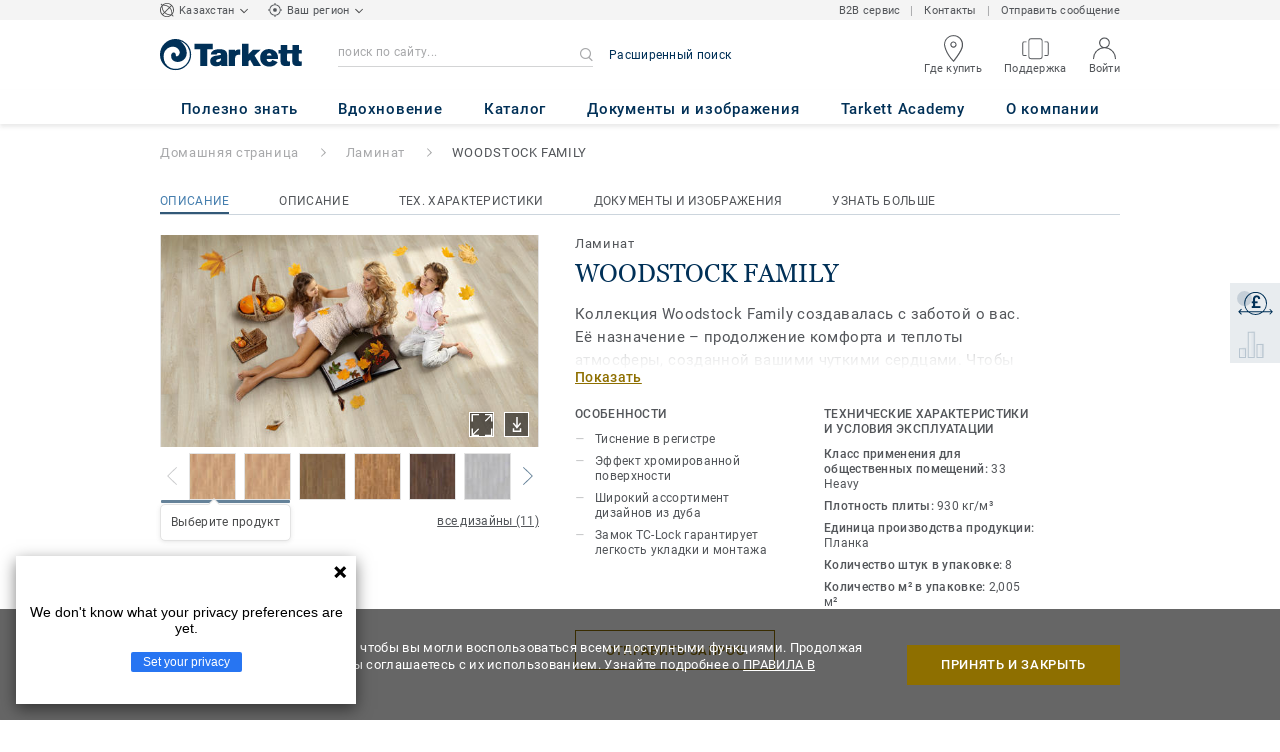

--- FILE ---
content_type: text/html; charset=utf-8
request_url: https://www.tarkett-kz.com/ru_KZ/collection-C000950-woodstock-family
body_size: 143399
content:
<!doctype html>
<html data-n-head-ssr lang="ru" data-n-head="%7B%22lang%22:%7B%22ssr%22:%22ru%22%7D%7D">
<head >
  <meta data-n-head="ssr" charset="UTF-8"><meta data-n-head="ssr" http-equiv="X-UA-Compatible" content="IE=edge"><meta data-n-head="ssr" http-equiv="cleartype" content="on"><meta data-n-head="ssr" name="HandheldFriendly" content="True"><meta data-n-head="ssr" name="MobileOptimized" content="320"><meta data-n-head="ssr" name="viewport" content="width=device-width, initial-scale=1, maximum-scale=1"><meta data-n-head="ssr" data-hid="description" name="description" content="Создайте домашний уют с уникальной коллекцией Ламината Woodstock Family 33 класса от Tarkett!"><meta data-n-head="ssr" property="og:image" content="https://media.tarkett-image.com/large/IN_TEE_Woodstock.jpg"><title>Ламинат Tarkett - Woodstock</title><link data-n-head="ssr" rel="icon" href="/favicon.ico?v=2" type="image/x-icon"><link data-n-head="ssr" rel="preconnect" href="https://media.tarkett-image.com"><link data-n-head="ssr" rel="preconnect" href="https://www.googletagmanager.com"><link data-n-head="ssr" rel="preconnect" href="https://www.google-analytics.com"><link data-n-head="ssr" rel="preconnect" href="https://stats.g.doubleclick.net"><link data-n-head="ssr" rel="preconnect" href="https://rum-static.pingdom.net"><link data-n-head="ssr" rel="preconnect" href="https://siteintercept.qualtrics.com"><link data-n-head="ssr" rel="preconnect" href="https://connect.facebook.net"><link data-n-head="ssr" rel="preconnect" href="https://www.facebook.com"><link data-n-head="ssr" rel="preconnect" href="https://secure.quantserve.com"><link data-n-head="ssr" rel="preconnect" href="https://rules.quantcount.com"><link data-n-head="ssr" rel="preconnect" href="https://www.google.com"><link data-n-head="ssr" rel="canonical" href="https://www.tarkett-kz.com/ru_KZ/collection-C000950-woodstock-family"><link data-n-head="ssr" rel="preload" href="/media/img/M/IN_TEE_Woodstock.jpg" as="image"><script data-n-head="ssr" src="/js/lib/picturefill.min.js" type="text/javascript" defer></script><script data-n-head="ssr" src="/js/lib/yandex_analytics.js" type="text/javascript" id="yandex-script" data-yandex-id="35289195" defer></script><script data-n-head="ssr" src="/js/lib/qualtrics_survey.js" type="text/javascript" defer></script><link rel="preload" href="/_nuxt/ccb0cdf.js" as="script"><link rel="preload" href="/_nuxt/commons/app.14ef7bcaee48115c226d.js" as="script"><link rel="preload" href="/_nuxt/vendors/app.c001ccab35039b322eed.js" as="script"><link rel="preload" href="/_nuxt/app.ff7584377738ff27a5b5.js" as="script"><link rel="preload" href="/_nuxt/pages/collection_view.03f5f93d6443c6a53bf2.js" as="script"><link rel="preload" href="/_nuxt/vendors/pages/collection_view/pages/product_view.2fba958c6dad78d20b1c.js" as="script"><link rel="preload" href="/_nuxt/0.1ee5ac65b1da6f808eb3.js" as="script"><style data-vue-ssr-id="623df546:0 5dd6181f:0 8dbd53a0:0 e696b4a0:0 13f180e3:0 e5ec9e92:0 2800ac84:0 9b3d1944:0 43b4d220:0 0a11d074:0 d0620a92:0 b004c36c:0 5267ab84:0 239e84f7:0 31e0fe5e:0 75a7192f:0 6d45ba56:0 1456cac8:0 0f8cc92e:0 3df26d61:0 6c8b38b6:0 5b4c686e:0 6fa9a16f:0 a831a542:0 66013347:0 4fd958cc:0 7755810a:0 25982220:0 6d4ca320:0 370027a8:0 896d1b00:0 d906f418:0 d906f418:1 57a2ca8a:0 d5b9c3c6:0 5aef4525:0 06a01b4d:0 af43f796:0 780a2697:0 14a1ab90:0 4b54341a:0 17bf57f1:0 52838cf9:0 9f997906:0 62f6f877:0 8d705098:0 8ea23bcc:0 0ca10a90:0 fd3af7ae:0 5b99c1ba:0 256b7695:0 21c08e5a:0 5b2edbd5:0 9c521436:0 4d24ceb1:0 996d4d54:0 167c4021:0">@font-face{font-family:'Roboto Light';font-style:normal;font-weight:300;font-display:swap;src:url("/css/fonts/Roboto/Light/Roboto-Light.cyrillic-ext.eot");src:local("Roboto Light"),local("Roboto-Light"),url("/css/fonts/Roboto/Light/Roboto-Light.cyrillic-ext.eot?#iefix") format("embedded-opentype"),url("/css/fonts/Roboto/Light/Roboto-Light.cyrillic-ext.woff2") format("woff2"),url("/css/fonts/Roboto/Light/Roboto-Light.cyrillic-ext.woff") format("woff"),url("/css/fonts/Roboto/Light/Roboto-Light.cyrillic-ext.ttf") format("truetype"),url("/css/fonts/Roboto/Light/Roboto-Light.cyrillic-ext.svg#Roboto") format("svg");unicode-range:U+0460-052F, U+1C80-1C88, U+20B4, U+2DE0-2DFF, U+A640-A69F, U+FE2E-FE2F}@font-face{font-family:'Roboto Light';font-style:normal;font-weight:300;font-display:swap;src:url("/css/fonts/Roboto/Light/Roboto-Light.cyrillic.eot");src:local("Roboto Light"),local("Roboto-Light"),url("/css/fonts/Roboto/Light/Roboto-Light.cyrillic.eot?#iefix") format("embedded-opentype"),url("/css/fonts/Roboto/Light/Roboto-Light.cyrillic.woff2") format("woff2"),url("/css/fonts/Roboto/Light/Roboto-Light.cyrillic.woff") format("woff"),url("/css/fonts/Roboto/Light/Roboto-Light.cyrillic.ttf") format("truetype"),url("/css/fonts/Roboto/Light/Roboto-Light.cyrillic.svg#Roboto") format("svg");unicode-range:U+0400-045F, U+0490-0491, U+04B0-04B1, U+2116}@font-face{font-family:'Roboto Light';font-style:normal;font-weight:300;font-display:swap;src:url("/css/fonts/Roboto/Light/Roboto-Light.greek-ext.eot");src:local("Roboto Light"),local("Roboto-Light"),url("/css/fonts/Roboto/Light/Roboto-Light.greek-ext.eot?#iefix") format("embedded-opentype"),url("/css/fonts/Roboto/Light/Roboto-Light.greek-ext.woff2") format("woff2"),url("/css/fonts/Roboto/Light/Roboto-Light.greek-ext.woff") format("woff"),url("/css/fonts/Roboto/Light/Roboto-Light.greek-ext.ttf") format("truetype"),url("/css/fonts/Roboto/Light/Roboto-Light.greek-ext.svg#Roboto") format("svg");unicode-range:U+1F00-1FFF}@font-face{font-family:'Roboto Light';font-style:normal;font-weight:300;font-display:swap;src:url("/css/fonts/Roboto/Light/Roboto-Light.greek.eot");src:local("Roboto Light"),local("Roboto-Light"),url("/css/fonts/Roboto/Light/Roboto-Light.greek.eot?#iefix") format("embedded-opentype"),url("/css/fonts/Roboto/Light/Roboto-Light.greek.woff2") format("woff2"),url("/css/fonts/Roboto/Light/Roboto-Light.greek.woff") format("woff"),url("/css/fonts/Roboto/Light/Roboto-Light.greek.ttf") format("truetype"),url("/css/fonts/Roboto/Light/Roboto-Light.greek.svg#Roboto") format("svg");unicode-range:U+0370-03FF}@font-face{font-family:'Roboto Light';font-style:normal;font-weight:300;font-display:swap;src:url("/css/fonts/Roboto/Light/Roboto-Light.latin-ext.eot");src:local("Roboto Light"),local("Roboto-Light"),url("/css/fonts/Roboto/Light/Roboto-Light.latin-ext.eot?#iefix") format("embedded-opentype"),url("/css/fonts/Roboto/Light/Roboto-Light.latin-ext.woff2") format("woff2"),url("/css/fonts/Roboto/Light/Roboto-Light.latin-ext.woff") format("woff"),url("/css/fonts/Roboto/Light/Roboto-Light.latin-ext.ttf") format("truetype"),url("/css/fonts/Roboto/Light/Roboto-Light.latin-ext.svg#Roboto") format("svg");unicode-range:U+0100-024F, U+0259, U+1E00-1EFF, U+2020, U+20A0-20AB, U+20AD-20CF, U+2113, U+2C60-2C7F, U+A720-A7FF}@font-face{font-family:'Roboto Light';font-style:normal;font-weight:300;font-display:swap;src:url("/css/fonts/Roboto/Light/Roboto-Light.latin.eot");src:local("Roboto Light"),local("Roboto-Light"),url("/css/fonts/Roboto/Light/Roboto-Light.latin.eot?#iefix") format("embedded-opentype"),url("/css/fonts/Roboto/Light/Roboto-Light.latin.woff2") format("woff2"),url("/css/fonts/Roboto/Light/Roboto-Light.latin.woff") format("woff"),url("/css/fonts/Roboto/Light/Roboto-Light.latin.ttf") format("truetype"),url("/css/fonts/Roboto/Light/Roboto-Light.latin.svg#Roboto") format("svg");unicode-range:U+0000-00FF, U+0131, U+0152-0153, U+02BB-02BC, U+02C6, U+02DA, U+02DC, U+2000-206F, U+2074, U+20AC, U+2122, U+2191, U+2193, U+2212, U+2215, U+FEFF, U+FFFD}@font-face{font-family:'Roboto Regular';font-style:normal;font-weight:400;font-display:swap;src:url("/css/fonts/Roboto/Regular/Roboto-Regular.cyrillic-ext.eot");src:local("Roboto"),local("Roboto-Regular"),url("/css/fonts/Roboto/Regular/Roboto-Regular.cyrillic-ext.eot?#iefix") format("embedded-opentype"),url("/css/fonts/Roboto/Regular/Roboto-Regular.cyrillic-ext.woff2") format("woff2"),url("/css/fonts/Roboto/Regular/Roboto-Regular.cyrillic-ext.woff") format("woff"),url("/css/fonts/Roboto/Regular/Roboto-Regular.cyrillic-ext.ttf") format("truetype"),url("/css/fonts/Roboto/Regular/Roboto-Regular.cyrillic-ext.svg#Roboto") format("svg");unicode-range:U+0460-052F, U+1C80-1C88, U+20B4, U+2DE0-2DFF, U+A640-A69F, U+FE2E-FE2F}@font-face{font-family:'Roboto Regular';font-style:normal;font-weight:400;font-display:swap;src:url("/css/fonts/Roboto/Regular/Roboto-Regular.cyrillic.eot");src:local("Roboto"),local("Roboto-Regular"),url("/css/fonts/Roboto/Regular/Roboto-Regular.cyrillic.eot?#iefix") format("embedded-opentype"),url("/css/fonts/Roboto/Regular/Roboto-Regular.cyrillic.woff2") format("woff2"),url("/css/fonts/Roboto/Regular/Roboto-Regular.cyrillic.woff") format("woff"),url("/css/fonts/Roboto/Regular/Roboto-Regular.cyrillic.ttf") format("truetype"),url("/css/fonts/Roboto/Regular/Roboto-Regular.cyrillic.svg#Roboto") format("svg");unicode-range:U+0400-045F, U+0490-0491, U+04B0-04B1, U+2116}@font-face{font-family:'Roboto Regular';font-style:normal;font-weight:400;font-display:swap;src:url("/css/fonts/Roboto/Regular/Roboto-Regular.greek-ext.eot");src:local("Roboto"),local("Roboto-Regular"),url("/css/fonts/Roboto/Regular/Roboto-Regular.greek-ext.eot?#iefix") format("embedded-opentype"),url("/css/fonts/Roboto/Regular/Roboto-Regular.greek-ext.woff2") format("woff2"),url("/css/fonts/Roboto/Regular/Roboto-Regular.greek-ext.woff") format("woff"),url("/css/fonts/Roboto/Regular/Roboto-Regular.greek-ext.ttf") format("truetype"),url("/css/fonts/Roboto/Regular/Roboto-Regular.greek-ext.svg#Roboto") format("svg");unicode-range:U+1F00-1FFF}@font-face{font-family:'Roboto Regular';font-style:normal;font-weight:400;font-display:swap;src:url("/css/fonts/Roboto/Regular/Roboto-Regular.greek.eot");src:local("Roboto"),local("Roboto-Regular"),url("/css/fonts/Roboto/Regular/Roboto-Regular.greek.eot?#iefix") format("embedded-opentype"),url("/css/fonts/Roboto/Regular/Roboto-Regular.greek.woff2") format("woff2"),url("/css/fonts/Roboto/Regular/Roboto-Regular.greek.woff") format("woff"),url("/css/fonts/Roboto/Regular/Roboto-Regular.greek.ttf") format("truetype"),url("/css/fonts/Roboto/Regular/Roboto-Regular.greek.svg#Roboto") format("svg");unicode-range:U+0370-03FF}@font-face{font-family:'Roboto Regular';font-style:normal;font-weight:400;font-display:swap;src:url("/css/fonts/Roboto/Regular/Roboto-Regular.latin-ext.eot");src:local("Roboto"),local("Roboto-Regular"),url("/css/fonts/Roboto/Regular/Roboto-Regular.latin-ext.eot?#iefix") format("embedded-opentype"),url("/css/fonts/Roboto/Regular/Roboto-Regular.latin-ext.woff2") format("woff2"),url("/css/fonts/Roboto/Regular/Roboto-Regular.latin-ext.woff") format("woff"),url("/css/fonts/Roboto/Regular/Roboto-Regular.latin-ext.ttf") format("truetype"),url("/css/fonts/Roboto/Regular/Roboto-Regular.latin-ext.svg#Roboto") format("svg");unicode-range:U+0100-024F, U+0259, U+1E00-1EFF, U+2020, U+20A0-20AB, U+20AD-20CF, U+2113, U+2C60-2C7F, U+A720-A7FF}@font-face{font-family:'Roboto Regular';font-style:normal;font-weight:400;font-display:swap;src:url("/css/fonts/Roboto/Regular/Roboto-Regular.latin.eot");src:local("Roboto"),local("Roboto-Regular"),url("/css/fonts/Roboto/Regular/Roboto-Regular.latin.eot?#iefix") format("embedded-opentype"),url("/css/fonts/Roboto/Regular/Roboto-Regular.latin.woff2") format("woff2"),url("/css/fonts/Roboto/Regular/Roboto-Regular.latin.woff") format("woff"),url("/css/fonts/Roboto/Regular/Roboto-Regular.latin.ttf") format("truetype"),url("/css/fonts/Roboto/Regular/Roboto-Regular.latin.svg#Roboto") format("svg");unicode-range:U+0000-00FF, U+0131, U+0152-0153, U+02BB-02BC, U+02C6, U+02DA, U+02DC, U+2000-206F, U+2074, U+20AC, U+2122, U+2191, U+2193, U+2212, U+2215, U+FEFF, U+FFFD}@font-face{font-family:'Roboto Medium';font-style:normal;font-weight:500;font-display:swap;src:url("/css/fonts/Roboto/Medium/Roboto-Medium.cyrillic-ext.eot");src:local("Roboto Medium"),local("Roboto-Medium"),url("/css/fonts/Roboto/Medium/Roboto-Medium.cyrillic-ext.eot?#iefix") format("embedded-opentype"),url("/css/fonts/Roboto/Medium/Roboto-Medium.cyrillic-ext.woff2") format("woff2"),url("/css/fonts/Roboto/Medium/Roboto-Medium.cyrillic-ext.woff") format("woff"),url("/css/fonts/Roboto/Medium/Roboto-Medium.cyrillic-ext.ttf") format("truetype"),url("/css/fonts/Roboto/Medium/Roboto-Medium.cyrillic-ext.svg#Roboto") format("svg");unicode-range:U+0460-052F, U+1C80-1C88, U+20B4, U+2DE0-2DFF, U+A640-A69F, U+FE2E-FE2F}@font-face{font-family:'Roboto Medium';font-style:normal;font-weight:500;font-display:swap;src:url("/css/fonts/Roboto/Medium/Roboto-Medium.cyrillic.eot");src:local("Roboto Medium"),local("Roboto-Medium"),url("/css/fonts/Roboto/Medium/Roboto-Medium.cyrillic.eot?#iefix") format("embedded-opentype"),url("/css/fonts/Roboto/Medium/Roboto-Medium.cyrillic.woff2") format("woff2"),url("/css/fonts/Roboto/Medium/Roboto-Medium.cyrillic.woff") format("woff"),url("/css/fonts/Roboto/Medium/Roboto-Medium.cyrillic.ttf") format("truetype"),url("/css/fonts/Roboto/Medium/Roboto-Medium.cyrillic.svg#Roboto") format("svg");unicode-range:U+0400-045F, U+0490-0491, U+04B0-04B1, U+2116}@font-face{font-family:'Roboto Medium';font-style:normal;font-weight:500;font-display:swap;src:url("/css/fonts/Roboto/Medium/Roboto-Medium.greek-ext.eot");src:local("Roboto Medium"),local("Roboto-Medium"),url("/css/fonts/Roboto/Medium/Roboto-Medium.greek-ext.eot?#iefix") format("embedded-opentype"),url("/css/fonts/Roboto/Medium/Roboto-Medium.greek-ext.woff2") format("woff2"),url("/css/fonts/Roboto/Medium/Roboto-Medium.greek-ext.woff") format("woff"),url("/css/fonts/Roboto/Medium/Roboto-Medium.greek-ext.ttf") format("truetype"),url("/css/fonts/Roboto/Medium/Roboto-Medium.greek-ext.svg#Roboto") format("svg");unicode-range:U+1F00-1FFF}@font-face{font-family:'Roboto Medium';font-style:normal;font-weight:500;font-display:swap;src:url("/css/fonts/Roboto/Medium/Roboto-Medium.greek.eot");src:local("Roboto Medium"),local("Roboto-Medium"),url("/css/fonts/Roboto/Medium/Roboto-Medium.greek.eot?#iefix") format("embedded-opentype"),url("/css/fonts/Roboto/Medium/Roboto-Medium.greek.woff2") format("woff2"),url("/css/fonts/Roboto/Medium/Roboto-Medium.greek.woff") format("woff"),url("/css/fonts/Roboto/Medium/Roboto-Medium.greek.ttf") format("truetype"),url("/css/fonts/Roboto/Medium/Roboto-Medium.greek.svg#Roboto") format("svg");unicode-range:U+0370-03FF}@font-face{font-family:'Roboto Medium';font-style:normal;font-weight:500;font-display:swap;src:url("/css/fonts/Roboto/Medium/Roboto-Medium.latin-ext.eot");src:local("Roboto Medium"),local("Roboto-Medium"),url("/css/fonts/Roboto/Medium/Roboto-Medium.latin-ext.eot?#iefix") format("embedded-opentype"),url("/css/fonts/Roboto/Medium/Roboto-Medium.latin-ext.woff2") format("woff2"),url("/css/fonts/Roboto/Medium/Roboto-Medium.latin-ext.woff") format("woff"),url("/css/fonts/Roboto/Medium/Roboto-Medium.latin-ext.ttf") format("truetype"),url("/css/fonts/Roboto/Medium/Roboto-Medium.latin-ext.svg#Roboto") format("svg");unicode-range:U+0100-024F, U+0259, U+1E00-1EFF, U+2020, U+20A0-20AB, U+20AD-20CF, U+2113, U+2C60-2C7F, U+A720-A7FF}@font-face{font-family:'Roboto Medium';font-style:normal;font-weight:500;font-display:swap;src:url("/css/fonts/Roboto/Medium/Roboto-Medium.latin.eot");src:local("Roboto Medium"),local("Roboto-Medium"),url("/css/fonts/Roboto/Medium/Roboto-Medium.latin.eot?#iefix") format("embedded-opentype"),url("/css/fonts/Roboto/Medium/Roboto-Medium.latin.woff2") format("woff2"),url("/css/fonts/Roboto/Medium/Roboto-Medium.latin.woff") format("woff"),url("/css/fonts/Roboto/Medium/Roboto-Medium.latin.ttf") format("truetype"),url("/css/fonts/Roboto/Medium/Roboto-Medium.latin.svg#Roboto") format("svg");unicode-range:U+0000-00FF, U+0131, U+0152-0153, U+02BB-02BC, U+02C6, U+02DA, U+02DC, U+2000-206F, U+2074, U+20AC, U+2122, U+2191, U+2193, U+2212, U+2215, U+FEFF, U+FFFD}@font-face{font-family:'Roboto Bold';font-style:normal;font-weight:700;font-display:swap;src:url("/css/fonts/Roboto/Bold/Roboto-Bold.cyrillic-ext.eot");src:local("Roboto Bold"),local("Roboto-Bold"),url("/css/fonts/Roboto/Bold/Roboto-Bold.cyrillic-ext.eot?#iefix") format("embedded-opentype"),url("/css/fonts/Roboto/Bold/Roboto-Bold.cyrillic-ext.woff2") format("woff2"),url("/css/fonts/Roboto/Bold/Roboto-Bold.cyrillic-ext.woff") format("woff"),url("/css/fonts/Roboto/Bold/Roboto-Bold.cyrillic-ext.ttf") format("truetype"),url("/css/fonts/Roboto/Bold/Roboto-Bold.cyrillic-ext.svg#Roboto") format("svg");unicode-range:U+0460-052F, U+1C80-1C88, U+20B4, U+2DE0-2DFF, U+A640-A69F, U+FE2E-FE2F}@font-face{font-family:'Roboto Bold';font-style:normal;font-weight:700;font-display:swap;src:url("/css/fonts/Roboto/Bold/Roboto-Bold.cyrillic.eot");src:local("Roboto Bold"),local("Roboto-Bold"),url("/css/fonts/Roboto/Bold/Roboto-Bold.cyrillic.eot?#iefix") format("embedded-opentype"),url("/css/fonts/Roboto/Bold/Roboto-Bold.cyrillic.woff2") format("woff2"),url("/css/fonts/Roboto/Bold/Roboto-Bold.cyrillic.woff") format("woff"),url("/css/fonts/Roboto/Bold/Roboto-Bold.cyrillic.ttf") format("truetype"),url("/css/fonts/Roboto/Bold/Roboto-Bold.cyrillic.svg#Roboto") format("svg");unicode-range:U+0400-045F, U+0490-0491, U+04B0-04B1, U+2116}@font-face{font-family:'Roboto Bold';font-style:normal;font-weight:700;font-display:swap;src:url("/css/fonts/Roboto/Bold/Roboto-Bold.greek-ext.eot");src:local("Roboto Bold"),local("Roboto-Bold"),url("/css/fonts/Roboto/Bold/Roboto-Bold.greek-ext.eot?#iefix") format("embedded-opentype"),url("/css/fonts/Roboto/Bold/Roboto-Bold.greek-ext.woff2") format("woff2"),url("/css/fonts/Roboto/Bold/Roboto-Bold.greek-ext.woff") format("woff"),url("/css/fonts/Roboto/Bold/Roboto-Bold.greek-ext.ttf") format("truetype"),url("/css/fonts/Roboto/Bold/Roboto-Bold.greek-ext.svg#Roboto") format("svg");unicode-range:U+1F00-1FFF}@font-face{font-family:'Roboto Bold';font-style:normal;font-weight:700;font-display:swap;src:url("/css/fonts/Roboto/Bold/Roboto-Bold.greek.eot");src:local("Roboto Bold"),local("Roboto-Bold"),url("/css/fonts/Roboto/Bold/Roboto-Bold.greek.eot?#iefix") format("embedded-opentype"),url("/css/fonts/Roboto/Bold/Roboto-Bold.greek.woff2") format("woff2"),url("/css/fonts/Roboto/Bold/Roboto-Bold.greek.woff") format("woff"),url("/css/fonts/Roboto/Bold/Roboto-Bold.greek.ttf") format("truetype"),url("/css/fonts/Roboto/Bold/Roboto-Bold.greek.svg#Roboto") format("svg");unicode-range:U+0370-03FF}@font-face{font-family:'Roboto Bold';font-style:normal;font-weight:700;font-display:swap;src:url("/css/fonts/Roboto/Bold/Roboto-Bold.latin-ext.eot");src:local("Roboto Bold"),local("Roboto-Bold"),url("/css/fonts/Roboto/Bold/Roboto-Bold.latin-ext.eot?#iefix") format("embedded-opentype"),url("/css/fonts/Roboto/Bold/Roboto-Bold.latin-ext.woff2") format("woff2"),url("/css/fonts/Roboto/Bold/Roboto-Bold.latin-ext.woff") format("woff"),url("/css/fonts/Roboto/Bold/Roboto-Bold.latin-ext.ttf") format("truetype"),url("/css/fonts/Roboto/Bold/Roboto-Bold.latin-ext.svg#Roboto") format("svg");unicode-range:U+0100-024F, U+0259, U+1E00-1EFF, U+2020, U+20A0-20AB, U+20AD-20CF, U+2113, U+2C60-2C7F, U+A720-A7FF}@font-face{font-family:'Roboto Bold';font-style:normal;font-weight:700;font-display:swap;src:url("/css/fonts/Roboto/Bold/Roboto-Bold.latin.eot");src:local("Roboto Bold"),local("Roboto-Bold"),url("/css/fonts/Roboto/Bold/Roboto-Bold.latin.eot?#iefix") format("embedded-opentype"),url("/css/fonts/Roboto/Bold/Roboto-Bold.latin.woff2") format("woff2"),url("/css/fonts/Roboto/Bold/Roboto-Bold.latin.woff") format("woff"),url("/css/fonts/Roboto/Bold/Roboto-Bold.latin.ttf") format("truetype"),url("/css/fonts/Roboto/Bold/Roboto-Bold.latin.svg#Roboto") format("svg");unicode-range:U+0000-00FF, U+0131, U+0152-0153, U+02BB-02BC, U+02C6, U+02DA, U+02DC, U+2000-206F, U+2074, U+20AC, U+2122, U+2191, U+2193, U+2212, U+2215, U+FEFF, U+FFFD}@font-face{font-family:'Georgia Regular';src:local("Georgia"),url("/css/fonts/Georgia/Georgia.woff2") format("woff2"),url("/css/fonts/Georgia/Georgia.woff") format("woff"),url("/css/fonts/Georgia/Georgia.ttf") format("truetype"),url("/css/fonts/Georgia/Georgia.otf") format("opentype"),url("/css/fonts/Georgia/Georgia.eot") format("embedded-opentype"),url("/css/fonts/Georgia/Georgia.eot?#iefix") format("embedded-opentype");font-display:swap}/*! normalize.css v3.0.1 | MIT License | git.io/normalize */html{font-family:sans-serif;-ms-text-size-adjust:100%;-webkit-text-size-adjust:100%}body{margin:0}article,aside,details,figcaption,figure,footer,header,hgroup,main,nav,section,summary{display:block}audio,canvas,progress,video{display:inline-block;vertical-align:baseline}audio:not([controls]){display:none;height:0}[hidden],template{display:none}a{background:transparent}a:active,a:hover{outline:0}abbr[title]{border-bottom:1px dotted}b,strong{font-weight:bold}dfn{font-style:italic}h1{font-size:2em;margin:0.67em 0}mark{background:#ff0;color:#000}small{font-size:80%}sub,sup{font-size:75%;line-height:0;position:relative;vertical-align:baseline}sup{top:-0.5em}sub{bottom:-0.25em}img{border:0}svg:not(:root){overflow:hidden}figure{margin:1em 40px}hr{box-sizing:content-box;height:0}pre{overflow:auto}code,kbd,pre,samp{font-family:monospace, monospace;font-size:1em}button,input,optgroup,select,textarea{color:inherit;font:inherit;margin:0}button{overflow:visible}button,select{text-transform:none}button,html input[type="button"],input[type="reset"],input[type="submit"]{-webkit-appearance:button;cursor:pointer}button[disabled],html input[disabled]{cursor:default}button::-moz-focus-inner,input::-moz-focus-inner{border:0;padding:0}input{line-height:normal}input[type="checkbox"],input[type="radio"]{box-sizing:border-box;padding:0}input[type="number"]::-webkit-inner-spin-button,input[type="number"]::-webkit-outer-spin-button{height:auto}input[type="search"]{-webkit-appearance:textfield;box-sizing:content-box}input[type="search"]::-webkit-search-cancel-button,input[type="search"]::-webkit-search-decoration{-webkit-appearance:none}fieldset{border:1px solid #c0c0c0;margin:0 2px;padding:0.35em 0.625em 0.75em}legend{border:0;padding:0}textarea{overflow:auto}optgroup{font-weight:bold}table{border-collapse:collapse;border-spacing:0}td,th{padding:0}.container{margin-right:auto;margin-left:auto;padding-left:15px;padding-right:15px}.container:before,.container:after{content:" ";display:table}.container:after{clear:both}@media (min-width: 640px){.container{width:750px}}@media (min-width: 768px){.container{width:970px}}@media (min-width: 990px){.container{width:1170px}}.container-fluid{margin-right:auto;margin-left:auto;padding-left:15px;padding-right:15px;min-height:100vh;width:100%;display:flex;flex-direction:column}.container-fluid:before,.container-fluid:after{content:" ";display:table}.container-fluid:after{clear:both}.row{margin-left:-15px;margin-right:-15px}.row:before,.row:after{content:" ";display:table}.row:after{clear:both}.col-xs-1,.col-sm-1,.col-md-1,.col-lg-1,.col-xs-2,.col-sm-2,.col-md-2,.col-lg-2,.col-xs-3,.col-sm-3,.col-md-3,.col-lg-3,.col-xs-4,.col-sm-4,.col-md-4,.col-lg-4,.col-xs-5,.col-sm-5,.col-md-5,.col-lg-5,.col-xs-6,.col-sm-6,.col-md-6,.col-lg-6,.col-xs-7,.col-sm-7,.col-md-7,.col-lg-7,.col-xs-8,.col-sm-8,.col-md-8,.col-lg-8,.col-xs-9,.col-sm-9,.col-md-9,.col-lg-9,.col-xs-10,.col-sm-10,.col-md-10,.col-lg-10,.col-xs-11,.col-sm-11,.col-md-11,.col-lg-11,.col-xs-12,.col-sm-12,.col-md-12,.col-lg-12{position:relative;min-height:1px;padding-left:15px;padding-right:15px}.col-xs-1,.col-xs-2,.col-xs-3,.col-xs-4,.col-xs-5,.col-xs-6,.col-xs-7,.col-xs-8,.col-xs-9,.col-xs-10,.col-xs-11,.col-xs-12{float:left}.col-xs-1{width:8.33333%}.col-xs-2{width:16.66667%}.col-xs-3{width:25%}.col-xs-4{width:33.33333%}.col-xs-5{width:41.66667%}.col-xs-6{width:50%}.col-xs-7{width:58.33333%}.col-xs-8{width:66.66667%}.col-xs-9{width:75%}.col-xs-10{width:83.33333%}.col-xs-11{width:91.66667%}.col-xs-12{width:100%}.col-xs-pull-0{right:auto}.col-xs-pull-1{right:8.33333%}.col-xs-pull-2{right:16.66667%}.col-xs-pull-3{right:25%}.col-xs-pull-4{right:33.33333%}.col-xs-pull-5{right:41.66667%}.col-xs-pull-6{right:50%}.col-xs-pull-7{right:58.33333%}.col-xs-pull-8{right:66.66667%}.col-xs-pull-9{right:75%}.col-xs-pull-10{right:83.33333%}.col-xs-pull-11{right:91.66667%}.col-xs-pull-12{right:100%}.col-xs-push-0{left:auto}.col-xs-push-1{left:8.33333%}.col-xs-push-2{left:16.66667%}.col-xs-push-3{left:25%}.col-xs-push-4{left:33.33333%}.col-xs-push-5{left:41.66667%}.col-xs-push-6{left:50%}.col-xs-push-7{left:58.33333%}.col-xs-push-8{left:66.66667%}.col-xs-push-9{left:75%}.col-xs-push-10{left:83.33333%}.col-xs-push-11{left:91.66667%}.col-xs-push-12{left:100%}.col-xs-offset-0{margin-left:0%}.col-xs-offset-1{margin-left:8.33333%}.col-xs-offset-2{margin-left:16.66667%}.col-xs-offset-3{margin-left:25%}.col-xs-offset-4{margin-left:33.33333%}.col-xs-offset-5{margin-left:41.66667%}.col-xs-offset-6{margin-left:50%}.col-xs-offset-7{margin-left:58.33333%}.col-xs-offset-8{margin-left:66.66667%}.col-xs-offset-9{margin-left:75%}.col-xs-offset-10{margin-left:83.33333%}.col-xs-offset-11{margin-left:91.66667%}.col-xs-offset-12{margin-left:100%}@media (min-width: 640px){.col-sm-1,.col-sm-2,.col-sm-3,.col-sm-4,.col-sm-5,.col-sm-6,.col-sm-7,.col-sm-8,.col-sm-9,.col-sm-10,.col-sm-11,.col-sm-12{float:left}.col-sm-1{width:8.33333%}.col-sm-2{width:16.66667%}.col-sm-3{width:25%}.col-sm-4{width:33.33333%}.col-sm-5{width:41.66667%}.col-sm-6{width:50%}.col-sm-7{width:58.33333%}.col-sm-8{width:66.66667%}.col-sm-9{width:75%}.col-sm-10{width:83.33333%}.col-sm-11{width:91.66667%}.col-sm-12{width:100%}.col-sm-pull-0{right:auto}.col-sm-pull-1{right:8.33333%}.col-sm-pull-2{right:16.66667%}.col-sm-pull-3{right:25%}.col-sm-pull-4{right:33.33333%}.col-sm-pull-5{right:41.66667%}.col-sm-pull-6{right:50%}.col-sm-pull-7{right:58.33333%}.col-sm-pull-8{right:66.66667%}.col-sm-pull-9{right:75%}.col-sm-pull-10{right:83.33333%}.col-sm-pull-11{right:91.66667%}.col-sm-pull-12{right:100%}.col-sm-push-0{left:auto}.col-sm-push-1{left:8.33333%}.col-sm-push-2{left:16.66667%}.col-sm-push-3{left:25%}.col-sm-push-4{left:33.33333%}.col-sm-push-5{left:41.66667%}.col-sm-push-6{left:50%}.col-sm-push-7{left:58.33333%}.col-sm-push-8{left:66.66667%}.col-sm-push-9{left:75%}.col-sm-push-10{left:83.33333%}.col-sm-push-11{left:91.66667%}.col-sm-push-12{left:100%}.col-sm-offset-0{margin-left:0%}.col-sm-offset-1{margin-left:8.33333%}.col-sm-offset-2{margin-left:16.66667%}.col-sm-offset-3{margin-left:25%}.col-sm-offset-4{margin-left:33.33333%}.col-sm-offset-5{margin-left:41.66667%}.col-sm-offset-6{margin-left:50%}.col-sm-offset-7{margin-left:58.33333%}.col-sm-offset-8{margin-left:66.66667%}.col-sm-offset-9{margin-left:75%}.col-sm-offset-10{margin-left:83.33333%}.col-sm-offset-11{margin-left:91.66667%}.col-sm-offset-12{margin-left:100%}}@media (min-width: 768px){.col-md-1,.col-md-2,.col-md-3,.col-md-4,.col-md-5,.col-md-6,.col-md-7,.col-md-8,.col-md-9,.col-md-10,.col-md-11,.col-md-12{float:left}.col-md-1{width:8.33333%}.col-md-2{width:16.66667%}.col-md-3{width:25%}.col-md-4{width:33.33333%}.col-md-5{width:41.66667%}.col-md-6{width:50%}.col-md-7{width:58.33333%}.col-md-8{width:66.66667%}.col-md-9{width:75%}.col-md-10{width:83.33333%}.col-md-11{width:91.66667%}.col-md-12{width:100%}.col-md-pull-0{right:auto}.col-md-pull-1{right:8.33333%}.col-md-pull-2{right:16.66667%}.col-md-pull-3{right:25%}.col-md-pull-4{right:33.33333%}.col-md-pull-5{right:41.66667%}.col-md-pull-6{right:50%}.col-md-pull-7{right:58.33333%}.col-md-pull-8{right:66.66667%}.col-md-pull-9{right:75%}.col-md-pull-10{right:83.33333%}.col-md-pull-11{right:91.66667%}.col-md-pull-12{right:100%}.col-md-push-0{left:auto}.col-md-push-1{left:8.33333%}.col-md-push-2{left:16.66667%}.col-md-push-3{left:25%}.col-md-push-4{left:33.33333%}.col-md-push-5{left:41.66667%}.col-md-push-6{left:50%}.col-md-push-7{left:58.33333%}.col-md-push-8{left:66.66667%}.col-md-push-9{left:75%}.col-md-push-10{left:83.33333%}.col-md-push-11{left:91.66667%}.col-md-push-12{left:100%}.col-md-offset-0{margin-left:0%}.col-md-offset-1{margin-left:8.33333%}.col-md-offset-2{margin-left:16.66667%}.col-md-offset-3{margin-left:25%}.col-md-offset-4{margin-left:33.33333%}.col-md-offset-5{margin-left:41.66667%}.col-md-offset-6{margin-left:50%}.col-md-offset-7{margin-left:58.33333%}.col-md-offset-8{margin-left:66.66667%}.col-md-offset-9{margin-left:75%}.col-md-offset-10{margin-left:83.33333%}.col-md-offset-11{margin-left:91.66667%}.col-md-offset-12{margin-left:100%}}@media (min-width: 990px){.col-lg-1,.col-lg-2,.col-lg-3,.col-lg-4,.col-lg-5,.col-lg-6,.col-lg-7,.col-lg-8,.col-lg-9,.col-lg-10,.col-lg-11,.col-lg-12{float:left}.col-lg-1{width:8.33333%}.col-lg-2{width:16.66667%}.col-lg-3{width:25%}.col-lg-4{width:33.33333%}.col-lg-5{width:41.66667%}.col-lg-6{width:50%}.col-lg-7{width:58.33333%}.col-lg-8{width:66.66667%}.col-lg-9{width:75%}.col-lg-10{width:83.33333%}.col-lg-11{width:91.66667%}.col-lg-12{width:100%}.col-lg-pull-0{right:auto}.col-lg-pull-1{right:8.33333%}.col-lg-pull-2{right:16.66667%}.col-lg-pull-3{right:25%}.col-lg-pull-4{right:33.33333%}.col-lg-pull-5{right:41.66667%}.col-lg-pull-6{right:50%}.col-lg-pull-7{right:58.33333%}.col-lg-pull-8{right:66.66667%}.col-lg-pull-9{right:75%}.col-lg-pull-10{right:83.33333%}.col-lg-pull-11{right:91.66667%}.col-lg-pull-12{right:100%}.col-lg-push-0{left:auto}.col-lg-push-1{left:8.33333%}.col-lg-push-2{left:16.66667%}.col-lg-push-3{left:25%}.col-lg-push-4{left:33.33333%}.col-lg-push-5{left:41.66667%}.col-lg-push-6{left:50%}.col-lg-push-7{left:58.33333%}.col-lg-push-8{left:66.66667%}.col-lg-push-9{left:75%}.col-lg-push-10{left:83.33333%}.col-lg-push-11{left:91.66667%}.col-lg-push-12{left:100%}.col-lg-offset-0{margin-left:0%}.col-lg-offset-1{margin-left:8.33333%}.col-lg-offset-2{margin-left:16.66667%}.col-lg-offset-3{margin-left:25%}.col-lg-offset-4{margin-left:33.33333%}.col-lg-offset-5{margin-left:41.66667%}.col-lg-offset-6{margin-left:50%}.col-lg-offset-7{margin-left:58.33333%}.col-lg-offset-8{margin-left:66.66667%}.col-lg-offset-9{margin-left:75%}.col-lg-offset-10{margin-left:83.33333%}.col-lg-offset-11{margin-left:91.66667%}.col-lg-offset-12{margin-left:100%}}.carousel{position:relative}.carousel-inner{position:relative;overflow:hidden;width:100%}.carousel-inner>.item{display:none;position:relative;-webkit-transition:0.6s ease-in-out left;-o-transition:0.6s ease-in-out left;transition:0.6s ease-in-out left}.carousel-inner>.item>img,.carousel-inner>.item>a>img{display:block;max-width:100%;height:auto;line-height:1}@media all and (transform-3d), (-webkit-transform-3d){.carousel-inner>.item{-webkit-transition:-webkit-transform 0.6s ease-in-out;-moz-transition:-moz-transform 0.6s ease-in-out;-o-transition:-o-transform 0.6s ease-in-out;transition:transform 0.6s ease-in-out;-webkit-backface-visibility:hidden;-moz-backface-visibility:hidden;backface-visibility:hidden;-webkit-perspective:1000px;-moz-perspective:1000px;perspective:1000px}.carousel-inner>.item.next,.carousel-inner>.item.active.right{-webkit-transform:translate3d(100%, 0, 0);transform:translate3d(100%, 0, 0);left:0}.carousel-inner>.item.prev,.carousel-inner>.item.active.left{-webkit-transform:translate3d(-100%, 0, 0);transform:translate3d(-100%, 0, 0);left:0}.carousel-inner>.item.next.left,.carousel-inner>.item.prev.right,.carousel-inner>.item.active{-webkit-transform:translate3d(0, 0, 0);transform:translate3d(0, 0, 0);left:0}}.carousel-inner>.active,.carousel-inner>.next,.carousel-inner>.prev{display:block}.carousel-inner>.active{left:0}.carousel-inner>.next,.carousel-inner>.prev{position:absolute;top:0;width:100%}.carousel-inner>.next{left:100%}.carousel-inner>.prev{left:-100%}.carousel-inner>.next.left,.carousel-inner>.prev.right{left:0}.carousel-inner>.active.left{left:-100%}.carousel-inner>.active.right{left:100%}.carousel-control{position:absolute;top:0;left:0;bottom:0;width:15%;opacity:.5;filter:alpha(opacity=50);font-size:20px;color:#fff;text-align:center;text-shadow:0 1px 2px rgba(0,0,0,0.6);background-color:rgba(0,0,0,0)}.carousel-control.left{background-image:-webkit-linear-gradient(left, rgba(0,0,0,0.5) 0%, rgba(0,0,0,0.0001) 100%);background-image:-o-linear-gradient(left, rgba(0,0,0,0.5) 0%, rgba(0,0,0,0.0001) 100%);background-image:linear-gradient(to right, rgba(0,0,0,0.5) 0%, rgba(0,0,0,0.0001) 100%);background-repeat:repeat-x;filter:progid:DXImageTransform.Microsoft.gradient(startColorstr='#80000000', endColorstr='#00000000', GradientType=1)}.carousel-control.right{left:auto;right:0;background-image:-webkit-linear-gradient(left, rgba(0,0,0,0.0001) 0%, rgba(0,0,0,0.5) 100%);background-image:-o-linear-gradient(left, rgba(0,0,0,0.0001) 0%, rgba(0,0,0,0.5) 100%);background-image:linear-gradient(to right, rgba(0,0,0,0.0001) 0%, rgba(0,0,0,0.5) 100%);background-repeat:repeat-x;filter:progid:DXImageTransform.Microsoft.gradient(startColorstr='#00000000', endColorstr='#80000000', GradientType=1)}.carousel-control:hover,.carousel-control:focus{outline:0;color:#fff;text-decoration:none;opacity:.9;filter:alpha(opacity=90)}.carousel-control .icon-prev,.carousel-control .icon-next,.carousel-control .glyphicon-chevron-left,.carousel-control .glyphicon-chevron-right{position:absolute;top:50%;margin-top:-10px;z-index:5;display:inline-block}.carousel-control .icon-prev,.carousel-control .glyphicon-chevron-left{left:50%;margin-left:-10px}.carousel-control .icon-next,.carousel-control .glyphicon-chevron-right{right:50%;margin-right:-10px}.carousel-control .icon-prev,.carousel-control .icon-next{width:20px;height:20px;line-height:1;font-family:serif}.carousel-control .icon-prev:before{content:'\2039'}.carousel-control .icon-next:before{content:'\203a'}.carousel-indicators{position:absolute;bottom:10px;left:50%;z-index:15;width:60%;margin-left:-30%;padding-left:0;list-style:none;text-align:center}.carousel-indicators li{display:inline-block;width:10px;height:10px;margin:1px;text-indent:-999px;border:1px solid #fff;border-radius:10px;cursor:pointer;background-color:#000 \9;background-color:rgba(0,0,0,0)}.carousel-indicators .active{margin:0;width:12px;height:12px;background-color:#fff}.carousel-caption{position:absolute;left:15%;right:15%;bottom:20px;z-index:10;padding-top:20px;padding-bottom:20px;color:#fff;text-align:center;text-shadow:0 1px 2px rgba(0,0,0,0.6)}.carousel-caption .btn{text-shadow:none}@media screen and (min-width: 640px){.carousel-control .glyphicon-chevron-left,.carousel-control .glyphicon-chevron-right,.carousel-control .icon-prev,.carousel-control .icon-next{width:30px;height:30px;margin-top:-10px;font-size:30px}.carousel-control .glyphicon-chevron-left,.carousel-control .icon-prev{margin-left:-10px}.carousel-control .glyphicon-chevron-right,.carousel-control .icon-next{margin-right:-10px}.carousel-caption{left:20%;right:20%;padding-bottom:30px}.carousel-indicators{bottom:20px}}.fade{opacity:0;-webkit-transition:opacity 0.15s linear;-o-transition:opacity 0.15s linear;transition:opacity 0.15s linear}.fade.in{opacity:1}.collapse{display:none}.collapse.in{display:block}tr.collapse.in{display:table-row}tbody.collapse.in{display:table-row-group}.collapsing{position:relative;height:0;overflow:hidden;-webkit-transition-property:height,visibility;transition-property:height,visibility;-webkit-transition-duration:0.35s;transition-duration:0.35s;-webkit-transition-timing-function:ease;transition-timing-function:ease}fieldset{padding:0;margin:0;border:0;min-width:0}legend{display:block;width:100%;padding:0;margin-bottom:20px;font-size:21px;line-height:inherit;color:#333;border:0;border-bottom:1px solid #e5e5e5}label{display:inline-block;max-width:100%;margin-bottom:5px;font-weight:bold}input[type="search"]{-webkit-box-sizing:border-box;-moz-box-sizing:border-box;box-sizing:border-box}input[type="radio"],input[type="checkbox"]{margin:4px 0 0;margin-top:1px \9;line-height:normal}input[type="file"]{display:block}input[type="range"]{display:block;width:100%}select[multiple],select[size]{height:auto}input[type="file"]:focus,input[type="radio"]:focus,input[type="checkbox"]:focus{outline:5px auto -webkit-focus-ring-color;outline-offset:-2px}output{display:block;padding-top:7px;font-size:14px;line-height:1.42857;color:#555}.form-control{display:block;width:100%;height:34px;padding:6px 12px;font-size:14px;line-height:1.42857;color:#555;background-color:#fff;background-image:none;border:1px solid #ccc;border-radius:4px;-webkit-box-shadow:inset 0 1px 1px rgba(0,0,0,0.075);box-shadow:inset 0 1px 1px rgba(0,0,0,0.075);-webkit-transition:border-color ease-in-out 0.15s,box-shadow ease-in-out 0.15s;-o-transition:border-color ease-in-out 0.15s,box-shadow ease-in-out 0.15s;transition:border-color ease-in-out 0.15s,box-shadow ease-in-out 0.15s}.form-control:focus{border-color:#66afe9;outline:0;-webkit-box-shadow:inset 0 1px 1px rgba(0,0,0,0.075),0 0 8px rgba(102,175,233,0.6);box-shadow:inset 0 1px 1px rgba(0,0,0,0.075),0 0 8px rgba(102,175,233,0.6)}.form-control::-moz-placeholder{color:#999;font-size:15px;line-height:23px;opacity:1}.form-control:-ms-input-placeholder{color:#999;font-size:15px;line-height:23px}.form-control::-webkit-input-placeholder{color:#999;font-size:15px;line-height:23px}.form-control--bg-behavior{background-color:#F7F7F7}.form-control::-ms-expand{border:0;background-color:transparent}.form-control[disabled],.form-control[readonly],fieldset[disabled] .form-control{background-color:#eee;opacity:1}.form-control[disabled],fieldset[disabled] .form-control{cursor:not-allowed}textarea.form-control{height:auto}input[type="search"]{-webkit-appearance:none}@media screen and (-webkit-min-device-pixel-ratio: 0){input[type="date"].form-control,input[type="time"].form-control,input[type="datetime-local"].form-control,input[type="month"].form-control{line-height:34px}input[type="date"].input-sm,.input-group-sm input[type="date"],input[type="time"].input-sm,.input-group-sm input[type="time"],input[type="datetime-local"].input-sm,.input-group-sm input[type="datetime-local"],input[type="month"].input-sm,.input-group-sm input[type="month"]{line-height:30px}input[type="date"].input-lg,.input-group-lg input[type="date"],input[type="time"].input-lg,.input-group-lg input[type="time"],input[type="datetime-local"].input-lg,.input-group-lg input[type="datetime-local"],input[type="month"].input-lg,.input-group-lg input[type="month"]{line-height:46px}}.form-group{margin-bottom:15px}.radio,.checkbox{position:relative;display:block;margin-top:10px;margin-bottom:10px}.radio label,.checkbox label{min-height:20px;padding-left:20px;margin-bottom:0;font-weight:normal;cursor:pointer}.radio input[type="radio"],.radio-inline input[type="radio"],.checkbox input[type="checkbox"],.checkbox-inline input[type="checkbox"]{position:absolute;margin-left:-20px;margin-top:4px \9}.radio+.radio,.checkbox+.checkbox{margin-top:-5px}.radio-inline,.checkbox-inline{position:relative;display:inline-block;padding-left:20px;margin-bottom:0;vertical-align:middle;font-weight:normal;cursor:pointer}.radio-inline+.radio-inline,.checkbox-inline+.checkbox-inline{margin-top:0;margin-left:10px}input[type="radio"][disabled],input[type="radio"].disabled,fieldset[disabled] input[type="radio"],input[type="checkbox"][disabled],input[type="checkbox"].disabled,fieldset[disabled] input[type="checkbox"]{cursor:not-allowed}.radio-inline.disabled,fieldset[disabled] .radio-inline,.checkbox-inline.disabled,fieldset[disabled] .checkbox-inline{cursor:not-allowed}.radio.disabled label,fieldset[disabled] .radio label,.checkbox.disabled label,fieldset[disabled] .checkbox label{cursor:not-allowed}.form-control-static{padding-top:7px;padding-bottom:7px;margin-bottom:0;min-height:34px}.form-control-static.input-lg,.form-control-static.input-sm{padding-left:0;padding-right:0}.input-sm{height:30px;padding:5px 10px;font-size:12px;line-height:1.5;border-radius:3px}select.input-sm{height:30px;line-height:30px}textarea.input-sm,select[multiple].input-sm{height:auto}.form-group-sm .form-control{height:30px;padding:5px 10px;font-size:12px;line-height:1.5;border-radius:3px}.form-group-sm select.form-control{height:30px;line-height:30px}.form-group-sm textarea.form-control,.form-group-sm select[multiple].form-control{height:auto}.form-group-sm .form-control-static{height:30px;min-height:32px;padding:6px 10px;font-size:12px;line-height:1.5}.input-lg{height:46px;padding:10px 16px;font-size:18px;line-height:1.33333;border-radius:6px}select.input-lg{height:46px;line-height:46px}textarea.input-lg,select[multiple].input-lg{height:auto}.form-group-lg .form-control{height:46px;padding:10px 16px;font-size:18px;line-height:1.33333;border-radius:6px}.form-group-lg select.form-control{height:46px;line-height:46px}.form-group-lg textarea.form-control,.form-group-lg select[multiple].form-control{height:auto}.form-group-lg .form-control-static{height:46px;min-height:38px;padding:11px 16px;font-size:18px;line-height:1.33333}.has-feedback{position:relative}.has-feedback .form-control{padding-right:42.5px}.form-control-feedback{position:absolute;top:0;right:0;z-index:2;display:block;width:34px;height:34px;line-height:34px;text-align:center;pointer-events:none}.input-lg+.form-control-feedback,.input-group-lg+.form-control-feedback,.form-group-lg .form-control+.form-control-feedback{width:46px;height:46px;line-height:46px}.input-sm+.form-control-feedback,.input-group-sm+.form-control-feedback,.form-group-sm .form-control+.form-control-feedback{width:30px;height:30px;line-height:30px}.has-success .help-block,.has-success .control-label,.has-success .radio,.has-success .checkbox,.has-success .radio-inline,.has-success .checkbox-inline,.has-success.radio label,.has-success.checkbox label,.has-success.radio-inline label,.has-success.checkbox-inline label{color:#3c763d}.has-success .form-control{border-color:#3c763d;-webkit-box-shadow:inset 0 1px 1px rgba(0,0,0,0.075);box-shadow:inset 0 1px 1px rgba(0,0,0,0.075)}.has-success .form-control:focus{border-color:#2b542c;-webkit-box-shadow:inset 0 1px 1px rgba(0,0,0,0.075),0 0 6px #67b168;box-shadow:inset 0 1px 1px rgba(0,0,0,0.075),0 0 6px #67b168}.has-success .input-group-addon{color:#3c763d;border-color:#3c763d;background-color:#dff0d8}.has-success .form-control-feedback{color:#3c763d}.has-warning .help-block,.has-warning .control-label,.has-warning .radio,.has-warning .checkbox,.has-warning .radio-inline,.has-warning .checkbox-inline,.has-warning.radio label,.has-warning.checkbox label,.has-warning.radio-inline label,.has-warning.checkbox-inline label{color:#8a6d3b}.has-warning .form-control{border-color:#8a6d3b;-webkit-box-shadow:inset 0 1px 1px rgba(0,0,0,0.075);box-shadow:inset 0 1px 1px rgba(0,0,0,0.075)}.has-warning .form-control:focus{border-color:#66512c;-webkit-box-shadow:inset 0 1px 1px rgba(0,0,0,0.075),0 0 6px #c0a16b;box-shadow:inset 0 1px 1px rgba(0,0,0,0.075),0 0 6px #c0a16b}.has-warning .input-group-addon{color:#8a6d3b;border-color:#8a6d3b;background-color:#fcf8e3}.has-warning .form-control-feedback{color:#8a6d3b}.has-error .help-block,.has-error .control-label,.has-error .radio,.has-error .checkbox,.has-error .radio-inline,.has-error .checkbox-inline,.has-error.radio label,.has-error.checkbox label,.has-error.radio-inline label,.has-error.checkbox-inline label{color:#a94442}.has-error .form-control{border-color:#a94442;-webkit-box-shadow:inset 0 1px 1px rgba(0,0,0,0.075);box-shadow:inset 0 1px 1px rgba(0,0,0,0.075)}.has-error .form-control:focus{border-color:#843534;-webkit-box-shadow:inset 0 1px 1px rgba(0,0,0,0.075),0 0 6px #ce8483;box-shadow:inset 0 1px 1px rgba(0,0,0,0.075),0 0 6px #ce8483}.has-error .input-group-addon{color:#a94442;border-color:#a94442;background-color:#f2dede}.has-error .form-control-feedback{color:#a94442}.has-feedback label ~ .form-control-feedback{top:25px}.has-feedback label.sr-only ~ .form-control-feedback{top:0}.help-block{display:block;margin-top:5px;margin-bottom:10px;color:#737373}@media (min-width: 640px){.form-inline .form-group{display:inline-block;margin-bottom:0;vertical-align:middle}.form-inline .form-control{display:inline-block;width:auto;vertical-align:middle}.form-inline .form-control-static{display:inline-block}.form-inline .input-group{display:inline-table;vertical-align:middle}.form-inline .input-group .input-group-addon,.form-inline .input-group .input-group-btn,.form-inline .input-group .form-control{width:auto}.form-inline .input-group>.form-control{width:100%}.form-inline .control-label{margin-bottom:0;vertical-align:middle}.form-inline .radio,.form-inline .checkbox{display:inline-block;margin-top:0;margin-bottom:0;vertical-align:middle}.form-inline .radio label,.form-inline .checkbox label{padding-left:0}.form-inline .radio input[type="radio"],.form-inline .checkbox input[type="checkbox"]{position:relative;margin-left:0}.form-inline .has-feedback .form-control-feedback{top:0}}.form-horizontal .radio,.form-horizontal .checkbox,.form-horizontal .radio-inline,.form-horizontal .checkbox-inline{margin-top:0;margin-bottom:0;padding-top:7px}.form-horizontal .radio,.form-horizontal .checkbox{min-height:27px}.form-horizontal .form-group{margin-left:-15px;margin-right:-15px}.form-horizontal .form-group:before,.form-horizontal .form-group:after{content:" ";display:table}.form-horizontal .form-group:after{clear:both}@media (min-width: 640px){.form-horizontal .control-label{text-align:right;margin-bottom:0;padding-top:7px}}.form-horizontal .has-feedback .form-control-feedback{right:15px}@media (min-width: 640px){.form-horizontal .form-group-lg .control-label{padding-top:11px;font-size:18px}}@media (min-width: 640px){.form-horizontal .form-group-sm .control-label{padding-top:6px;font-size:12px}}.close{float:right;font-size:21px;font-weight:bold;line-height:1;color:#000;text-shadow:0 1px 0 #fff;opacity:.2;filter:alpha(opacity=20)}.close:hover,.close:focus{color:#000;text-decoration:none;cursor:pointer;opacity:.5;filter:alpha(opacity=50)}button.close{padding:0;cursor:pointer;background:transparent;border:0;-webkit-appearance:none}.alert{padding:15px;margin-bottom:20px;border:1px solid transparent;border-radius:4px}.alert h4{margin-top:0;color:inherit}.alert .alert-link{font-weight:bold}.alert>p,.alert>ul{margin-bottom:0}.alert>p+p{margin-top:5px}.alert-dismissable,.alert-dismissible{padding-right:35px}.alert-dismissable .close,.alert-dismissible .close{position:relative;top:-2px;right:-21px;color:inherit}.alert-success{background-color:#dff0d8;border-color:#d6e9c6;color:#3c763d}.alert-success hr{border-top-color:#c9e2b3}.alert-success .alert-link{color:#2b542c}.alert-info{background-color:#d9edf7;border-color:#bce8f1;color:#31708f}.alert-info hr{border-top-color:#a6e1ec}.alert-info .alert-link{color:#245269}.alert-warning{background-color:#fcf8e3;border-color:#faebcc;color:#8a6d3b}.alert-warning hr{border-top-color:#f7e1b5}.alert-warning .alert-link{color:#66512c}.alert-danger{background-color:#f2dede;border-color:#ebccd1;color:#a94442}.alert-danger hr{border-top-color:#e4b9c0}.alert-danger .alert-link{color:#843534}.sr-only{border:0;clip:rect(0 0 0 0);height:1px;margin:-1px;overflow:hidden;padding:0;position:absolute;width:1px}.sr-only.focusable:active,.sr-only.focusable:focus{clip:auto;height:auto;margin:0;overflow:visible;position:static;width:auto}.accessibility{position:absolute}.accessibility ul{list-style:none;padding:0;margin:0}.accessibility span,.accessibility a{border:0;clip:rect(0 0 0 0);height:1px;margin:-1px;overflow:hidden;padding:0;position:absolute;width:1px}.accessibility span.focusable:active,.accessibility span.focusable:focus,.accessibility a.focusable:active,.accessibility a.focusable:focus{clip:auto;height:auto;margin:0;overflow:visible;position:static;width:auto}.accessibility a:focus{position:absolute;padding:5px 12px;background-color:#fff;line-height:1em;clip:auto;top:10px;left:10px;height:auto;width:auto;white-space:nowrap}.no-outline{outline:0}.audible{border:0;clip:rect(0 0 0 0);height:1px;margin:-1px;overflow:hidden;padding:0;position:absolute;width:1px}.audible.focusable:active,.audible.focusable:focus{clip:auto;height:auto;margin:0;overflow:visible;position:static;width:auto}@font-face{font-family:'icomoon';src:url("/css/icons/icomoon-v13.eot"),url("/css/icons/icomoon-v13.eot#iefix") format("embedded-opentype"),url("/css/icons/icomoon-v13.ttf") format("truetype"),url("/css/icons/icomoon-v13.woff") format("woff"),url("/css/icons/icomoon-v13.svg#icomoon") format("svg");font-weight:normal;font-style:normal;font-display:swap}.form-container{background-color:#f3f3f3}.form-container .info-block{padding:.9375rem .9375rem .75rem;background-color:#fff}.form-container--transparent{background-color:transparent;padding-top:0}.form__header__info{font-family:"Roboto Regular","Helvetica Neue","Helvetica","Arial","sans-serif";font-size:13px;line-height:17px;letter-spacing:0.65px;color:#53565a;margin:0}.form__section__header{margin-top:30px;margin-bottom:30px}@media (min-width: 990px){.form__section__header ~ .form__section__header{margin-top:50px}}@media (max-width: 989px){.form__section__header ~ .form__section__header{margin-top:60px}}.form__section__header__title{font-family:"Georgia Regular","Helvetica Neue","Helvetica","Arial","sans-serif";letter-spacing:normal;font-weight:normal;color:#53565a;margin:0}@media (min-width: 990px){.form__section__header__title{font-size:20px;line-height:25px}}@media (max-width: 989px){.form__section__header__title{font-size:25px;line-height:30px}}.form__section__header__description{font-family:"Roboto Regular","Helvetica Neue","Helvetica","Arial","sans-serif";font-size:13px;line-height:17px;letter-spacing:0.65px;color:#53565a;margin-bottom:0}@media (min-width: 990px){.form__section__header__description{margin-top:15px}}@media (max-width: 989px){.form__section__header__description{margin-top:10px}}form::after{content:'';display:table;clear:both}form input[type=text],form input[type=password],form input[type=email],form input[type=search]{-webkit-appearance:none;-moz-appearance:none;-ms-appearance:none;-o-appearance:none;appearance:none;border-radius:0}form input[type=text]::-ms-clear,form input[type=password]::-ms-clear,form input[type=email]::-ms-clear,form input[type=search]::-ms-clear{display:none}form textarea{resize:vertical;min-height:150px}form label{font-size:.9375rem;line-height:2;font-family:Source Sans Pro,Helvetica Neue,Helvetica,Arial,sans-serif;font-weight:normal;letter-spacing:1px;margin-bottom:.5rem}form legend{border:0;margin:0}form .form-control,form .form-terms{margin-bottom:1.875rem}form .form-control{font-size:1rem;-webkit-box-shadow:none;-moz-box-shadow:none;-ms-box-shadow:none;-o-box-shadow:none;box-shadow:none;padding:15px 20px;border-radius:0;height:60px;border:2px solid rgba(40,72,100,0.1)}form .form-control.tk-select{padding-right:2.5rem}form .form-control.tk-select.tk-select--small{height:30px;padding:5px 40px 5px 0;margin-bottom:5px;width:auto}form .tk-select-placeholder{display:none}form .form-terms,form .form-help-link-container,form .form-cta{color:#284864}form .form-info{margin-bottom:.625rem}form .form-heading{margin:2.5rem 0 .625rem;color:#4c4d4e}form .form-heading:first-child{margin-top:0}form .form-terms{font-size:.9375rem;line-height:1.66667;font-family:Source Sans Pro Semibold,Helvetica Neue,Helvetica,Arial,sans-serif;font-weight:bold;letter-spacing:1.5px;color:#284864}form .form-divider{height:.125rem;margin:3.125rem 0;background:#dee1e4;border:0}form .form-checkbox{border:0;clip:rect(0 0 0 0);height:1px;margin:-1px;overflow:hidden;padding:0;position:absolute;width:1px}form .form-checkbox.focusable:active,form .form-checkbox.focusable:focus{clip:auto;height:auto;margin:0;overflow:visible;position:static;width:auto}form .form-checkbox+.form-checkbox-label{padding-left:1.5625rem;position:relative;cursor:pointer}form .form-checkbox+.form-checkbox-label::before{width:.9375rem;height:.9375rem;margin-top:.125rem;border:1px solid #ff9800;content:'';position:absolute;left:0}form .form-checkbox:checked+.form-checkbox-label::before{font-family:'icomoon' !important;speak:none;font-style:normal;font-weight:normal;font-variant:normal;text-transform:none;line-height:1;-webkit-font-smoothing:antialiased;-moz-osx-font-smoothing:grayscale;content:"\e914";font-size:.5625rem;text-align:center;background:#284864;border-color:#284864;color:#fff;line-height:1.5}form .form-checkbox:focus+.form-checkbox-label::before{outline:2px solid #ff9800;border-color:#ff9800}form .form-checkbox:checked:focus+.form-checkbox-label::before{outline-color:#284864;border-color:#284864}form .form-checkbox:disabled+.form-checkbox-label{color:#6f6f6f;cursor:default}form .form-checkbox:disabled+.form-checkbox-label::before{border-color:#6f6f6f}form .form-checkbox-group li:not(:last-child){margin-bottom:25px}form .form-checkbox-label{margin:0}form .form-checkbox-label>span{display:block;line-height:1.5}form .form-checkbox-label>span:last-child:nth-child(even){font-size:.8125rem}form .form-help-link-container{margin:-.9375rem 0 1.875rem}form .form-submit-btn{margin:2.5rem 0 0;width:100%;float:none}form .form-submit-btn:disabled{color:#6f6f6f}form .form-submit-btn:disabled:hover span:not(:first-child),form .form-submit-btn:disabled:active span:not(:first-child),form .form-submit-btn:disabled:focus span:not(:first-child){border-color:transparent}form .form-submit-btn:disabled .icon::before{color:#6f6f6f}form .form-submit-link{margin:1rem 0 0;float:right}form .form-field-error{margin:-1.25rem 0 1.875rem;color:#a94442;display:block}form .form-cta{margin-top:1.875rem}.error-summary-container{padding-left:2.8125rem;margin-bottom:1.875rem;color:#b10035;border-bottom:2px solid currentColor;position:relative;text-align:left}.error-summary-container::before{font-family:'icomoon' !important;speak:none;font-style:normal;font-weight:normal;font-variant:normal;text-transform:none;line-height:1;-webkit-font-smoothing:antialiased;-moz-osx-font-smoothing:grayscale;content:"\e91c";font-size:1.875rem;position:absolute;left:0;top:7px}.error-summary-container .title{margin-bottom:0}.error-summary-container .error-list{margin-bottom:1.875rem}.error-summary-container .error-list a{font-size:.9375rem;line-height:2;font-family:Source Sans Pro,Helvetica Neue,Helvetica,Arial,sans-serif;font-weight:normal;letter-spacing:1px;color:#b10035}.error-summary-container .error-list a:hover,.error-summary-container .error-list a:active,.error-summary-container .error-list a:focus{border-bottom:2px solid #b10035}@media (min-width: 990px){.error-summary-container .error-list{line-height:1.375rem}}.login__text-input{margin-top:30px}.login__forgot-password{margin-top:5px !important}@media (min-width: 768px){form .form-submit-btn{width:auto;left:auto;transform:none;margin-left:auto;margin-right:auto}form .form-cta{transform:translateX(-50%);left:50%}form textarea{min-height:200px}}@media (min-width: 768px){form .form-checkbox-group .col-md-6:last-child,form .form-checkbox-group .col-md-6:nth-last-child(2):nth-child(odd){margin-bottom:0}}@media (min-width: 990px){form .form-heading{margin-top:3.125rem}}*,*::before,*::after{box-sizing:border-box}body{background-color:#fff;display:flex;flex-direction:column;flex:1 0 auto}address{font-style:normal}iframe{margin:0;padding:0;border:0}dd{margin:0}a[href^="tel:"]{border-bottom:1px solid #284864}.offscreen{position:absolute;left:-1000px;top:-1000px;width:1px;height:1px;text-align:left;overflow:hidden}.visually-hidden{border:0;clip:rect(0 0 0 0);height:1px;margin:-1px;overflow:hidden;padding:0;position:absolute;width:1px}.visually-hidden.focusable:active,.visually-hidden.focusable:focus{clip:auto;height:auto;margin:0;overflow:visible;position:static;width:auto}.skip-to-content:hover,.skip-to-content:active,.skip-to-content:focus{position:absolute;left:0;top:30px;padding:10px 20px;width:auto;height:auto;overflow:visible;background-color:#e9ecef;border:2px solid #ff9800;font-weight:bold;z-index:1000}.max-content-holder{max-width:990px;margin-left:auto;margin-right:auto}.max-img-container{max-width:1500px;margin-left:auto;margin-right:auto}.no-gutter{margin-left:-15px;margin-right:-15px;padding-left:15px;padding-right:15px}.full-bleed{margin-left:-15px;margin-right:-15px;padding-left:15px;padding-right:15px;padding:0}@media (min-width: 990px){.skewed-border{overflow:hidden}.skewed-border::before{-webkit-transform:skew(0, -3deg) translate(50%, 0);-moz-transform:skew(0, -3deg) translate(50%, 0);-ms-transform:skew(0, -3deg) translate(50%, 0);-o-transform:skew(0, -3deg) translate(50%, 0);transform:skew(0, -3deg) translate(50%, 0);-webkit-backface-visibility:hidden;-moz-backface-visibility:hidden;-ms-backface-visibility:hidden;-o-backface-visibility:hidden;backface-visibility:hidden;-webkit-background-clip:content-box;-moz-background-clip:content-box;-ms-background-clip:content-box;-o-background-clip:content-box;background-clip:content-box;display:block;content:"";position:relative;z-index:1;margin-bottom:50px;margin-top:0;margin-left:-50%;width:100%;height:65px;padding:0;background:#fff}}@media (min-width: 1170px){.skewed-border::before{height:100px}}@media (min-width: 990px){.horizontal-border{overflow:hidden}.horizontal-border::before{display:block;content:"";position:relative;z-index:1;margin:0 0 .625rem 0;padding:0}}.page-header-container__title{font-family:"Georgia Regular","Helvetica Neue","Helvetica","Arial","sans-serif";font-size:30px;text-transform:none;line-height:35px;letter-spacing:normal;color:#003057;margin-bottom:0;padding-top:0}.page-header-container__text{font-family:"Roboto Regular","Helvetica Neue","Helvetica","Arial","sans-serif";font-size:14px;line-height:23px;letter-spacing:0.38px;color:#53565a;margin:15px auto 0}@media (min-width: 990px){.page-header-container__content{margin-right:auto;margin-left:auto;width:700px;padding-right:0;padding-left:0}.page-header-container__page-header+.in-page-search{margin-top:0}.page-header-container__title,.page-header-container__text{text-align:center}.page-header-container__text{margin-top:15px}}@media (max-width: 989px){.page-header-container__title{text-align:left}.page-header-container__text{margin-top:30px}}.global-module{padding-top:2.5rem;padding-bottom:2.5rem}.global-module img{display:block;width:100%}@media (min-width: 990px){.global-module{padding-top:3.125rem;padding-bottom:3.125rem}}.global-module .global-module{padding-top:0;padding-bottom:0}@media (min-width: 990px){.global-module .global-module{padding-top:0;padding-bottom:0}}@media (max-width: 989px){.global-module.global-module--medium{padding-top:1.875rem;padding-bottom:1.875rem}}.global-module--medium{padding-top:2.5rem;padding-bottom:2.5rem}.global-module--medium img{display:block;width:100%}@media (min-width: 990px){.global-module--medium{padding-top:3.125rem;padding-bottom:3.125rem}}.global-module--header{padding-top:.9375rem;padding-bottom:.9375rem}.global-module--header img{display:block;width:100%}@media (min-width: 990px){.global-module--header{padding-top:.9375rem;padding-bottom:.9375rem}}.global-module--no-padding-bottom{padding-bottom:0}.global-module--margin{margin-top:2.5rem;margin-bottom:2.5rem;padding-top:0;padding-bottom:0}@media (min-width: 990px){.global-module--margin{margin-top:3.125rem;margin-bottom:3.125rem;padding-top:0;padding-bottom:0}}.indented-multiline--regular{padding-left:.9375rem;position:relative;text-align:left;display:inline-block}.indented-multiline--regular span:first-child{top:.25rem;position:absolute;left:0}.main-section{position:relative;flex:1 0 auto;letter-spacing:.09375rem;font-size:.9375rem;line-height:2;font-family:Source Sans Pro,Helvetica Neue,Helvetica,Arial,sans-serif}.main-section header{line-height:normal;letter-spacing:normal}@media (min-width: 990px){.main-section header{position:relative}}@media (min-width: 990px){.main-section{min-height:500px}}.responsive-bg-img{background-repeat:no-repeat;background-size:cover;background-position:50% 50%}.page-header-serp-container{padding-top:15px;padding-bottom:15px}@media (max-width: 989px){.page-header-serp-container{padding-top:0;padding-bottom:0}}@media (min-width: 990px){.page-header-serp-container{padding-top:50px;padding-bottom:30px}}.page-header-search-container .page-header+.in-page-search{margin-top:1.25rem}@media (min-width: 990px){.page-header-search-container .in-page-search{width:31.875rem;margin:0 auto}}.page-info-container__copy{border-top:2px solid #dee1e4;overflow:auto}.ellipsis{white-space:nowrap;overflow:hidden;text-overflow:ellipsis}.divider{height:.125rem;margin:2.1875rem 0;border:0;background:rgba(40,72,100,0.1)}.brand-logo-container{margin-bottom:1.25rem}.brand-logo-container span{font-size:.9375rem;line-height:2;font-family:Source Sans Pro,Helvetica Neue,Helvetica,Arial,sans-serif;font-weight:normal;letter-spacing:1px}.brand-logo-container .brand-logo{height:auto;width:155px;display:inline}@media (min-width: 990px){.brand-logo-container{margin-bottom:1.875rem}}.brand-logo-container--center-content{display:flex;justify-content:center}.table td.select-backing-instruction{padding-top:20px;text-align:center;vertical-align:top;text-transform:none;color:#4c4d4e;font-weight:bold;font-family:"Source Sans Pro Semibold","Helvetica Neue","Helvetica","Arial","sans-serif";line-height:2}.new-label{color:#009EE0;font-size:18px;font-family:"Source Sans Pro","Helvetica Neue","Helvetica","Arial","sans-serif";font-weight:bold;line-height:27px;text-align:middle}.brand{color:#284864;font-size:18px;font-family:"Source Sans Pro","Helvetica Neue","Helvetica","Arial","sans-serif";font-weight:bold;line-height:27px;text-align:middle}.brand--former{padding:0 .625rem .0625rem;font-size:.875rem;background-color:#fff;color:#284864}@media (max-width: 989px){.brand--former{display:block;padding-bottom:.625rem}}.no_padding_left{padding-left:0 !important}@media (min-width: 990px){.no_padding_left_desktop{padding-left:0 !important}}@media print{.print_hide{display:none}}.logo-print{display:none}@media print{.logo-print{display:block;text-align:center;margin:5rem 0}.logo-print img{width:14.75rem}}.upper{text-transform:uppercase}@media (min-width: 320px){.row{margin-left:-15px;margin-right:-15px}}@media (min-width: 990px){.row{margin-left:auto;margin-right:auto}}@media screen and (max-width: 989px){.row-fix .anchors{margin-left:0;margin-right:0}}.inline_block{display:inline-block}.red_color{color:#b10035}.uppercase{text-transform:uppercase !important}.first_letter_uppercase:first-letter{text-transform:uppercase}.button-small-container{display:flex;justify-content:space-between;padding-top:1.875rem}.button-small-container.justify_content_right{justify-content:flex-end}.button-small-container .tk-button{margin-right:1.875rem}.button-small-container .tk-button:hover{cursor:pointer}.button-small-container .tk-button:last-child{margin-right:0}.button-small-container .tk-link{align-self:center}@media (max-width: 990px){.button-small-container{justify-content:space-between;padding-top:0;padding-bottom:.625rem}}.flex-row{display:flex;flex-flow:row wrap}.clearfix:before,.clearfix:after{content:'\0020';display:block;overflow:hidden;visibility:hidden;width:0;height:0}.clearfix:after{clear:both}.clearfix{zoom:1}.line-through{text-decoration:line-through}.bold{font-family:"Source Sans Pro Semibold","Helvetica Neue","Helvetica","Arial","sans-serif"}.intercom-lightweight-app-launcher.intercom-launcher{bottom:55px}.intercom-namespace div[class^="intercom-with-namespace-"]{bottom:55px !important}.icon-account:before{content:"\e900"}.icon-box:before{content:"\e945"}.icon-cart:before{content:"\e901"}.icon-chevron-right:before{content:"\e902"}.icon-chevron-down:before{content:"\e903"}.icon-chevron-left:before{content:"\e904"}.icon-chevron-up:before{content:"\e905"}.icon-contact:before{content:"\e93d"}.icon-dropdown:before{content:"\e906"}.icon-menu:before{content:"\e907"}.icon-minus:before{content:"\e908"}.icon-phone:before{content:"\e909"}.icon-pin:before{content:"\e90a"}.icon-plus:before{content:"\e90b"}.icon-magnifying-glass:before{content:"\e94c"}.icon-search:before{content:"\e90c"}.icon-set-square:before{content:"\e90d"}.icon-close:before{content:"\e90e"}.icon-close-search:before{content:"\e94d"}.icon-download:before{content:"\e90f"}.icon-carousel-prev:before{content:"\e911"}.icon-carousel-next:before{content:"\e910"}.icon-info:before{content:"\e912"}.icon-refresh:before{content:"\e913"}.icon-checkbox-tick:before{content:"\e914"}.icon-format-plank:before{content:"\e915"}.icon-format-tile:before{content:"\e916"}.icon-format-roll:before{content:"\e917"}.icon-i:before{content:"\e918"}.icon-bin:before{content:"\e919"}.icon-twitter:before{content:"\e91a"}.icon-facebook:before{content:"\e91b"}.icon-error:before{content:"\e91c"}.icon-floorplan:before{content:"\e91d"}.icon-email:before{content:"\e91e"}.icon-history:before{content:"\e91f"}.icon-email-keyline:before{content:"\e920"}.icon-enquiry:before{content:"\e921"}.icon-quote:before{content:"\e922"}.icon-van:before{content:"\e923"}.icon-save:before{content:"\e924"}.icon-format-plank-2-strip:before{content:"\e925"}.icon-format-plank-3-strip:before{content:"\e926"}.icon-format-plank-basketweave:before{content:"\e927"}.icon-clock:before{content:"\e928"}.icon-blockquote:before{content:"\e928"}.icon-pattern-graphic:before{content:"\e929"}.icon-pattern-linear:before{content:"\e929"}.icon-pattern-geometric:before{content:"\e929"}.icon-pattern-material:before{content:"\e92a"}.icon-pattern-texture:before{content:"\e92a"}.icon-pattern-mineral:before{content:"\e92b"}.icon-pattern-stone:before{content:"\e92b"}.icon-pattern-concrete:before{content:"\e92b"}.icon-pattern-allover:before{content:"\e92c"}.icon-pattern-wood:before{content:"\e92d"}.icon-pattern-modern-wood:before{content:"\e92d"}.icon-pattern-vintage-wood:before{content:"\e92d"}.icon-pattern-castle-tiles:before{content:"\e947"}.icon-pattern-castle-wood:before{content:"\e948"}.icon-pattern-ceramic:before{content:"\e949"}.icon-pattern-organic:before{content:"\e94a"}.icon-pattern-wood-cassette:before{content:"\e94b"}.icon-format-square:before{content:"\e92e"}.icon-format-small-triangle:before{content:"\e92f"}.icon-format-herringbone-left:before{content:"\e930"}.icon-format-herringbone-right:before{content:"\e931"}.icon-format-hexagone:before{content:"\e932"}.icon-format-big-hexagone:before{content:"\e933"}.icon-format-small-hexagone:before{content:"\e934"}.icon-format-rectangle:before{content:"\e935"}.icon-format-losange:before{content:"\e936"}.icon-format-trapeze:before{content:"\e937"}.icon-format-big-trapeze:before{content:"\e938"}.icon-format-small-trapeze:before{content:"\e939"}.icon-format-big-triangle:before{content:"\e93a"}.icon-welding-rods:before{content:"\e93c"}.icon-quickship:before{content:"\e93e"}.icon-sign-out:before{content:"\e93f"}.icon-format-round:before{content:"\e940"}.icon-format-oval:before{content:"\e941"}.icon-format-rug:before{content:"\e942"}.icon-format-runner:before{content:"\e943"}.icon-tna-quickship:before{content:"\e944"}.icon-accessory:before{content:"\e946"}.icon-locking:before{content:"\e94e"}.icon-format-accessory:before{content:"\e94f"}[class^='icon-'],[class*=' icon-']{font-family:'icomoon' !important;speak:none;font-style:normal;font-weight:normal;font-variant:normal;text-transform:none;line-height:1;-webkit-font-smoothing:antialiased;-moz-osx-font-smoothing:grayscale}@media (min-width: 768px){.icon-desktop-white-circle{background-color:#fff;border-radius:50%;color:#284864;padding:4px 5px;display:inline-block;width:1.5rem;height:1.5rem;text-align:center;line-height:1rem}}.download-icon:before{background-image:url("/img/star.png");background-repeat:no-repeat;background-size:contain;content:' ';display:inline-flex;height:14px;position:relative;top:1px;width:14px}.download-icon.active:before{background-image:none}@media (max-width: 639px){.img-icon.download-icon{display:inline-block}}img.svg-download-icon{width:2.9375rem;height:2.9375rem}.image-header{position:relative}.image-header img{width:100%;display:block}.image-header__image-mask{margin-left:-15px;margin-right:-15px;overflow:hidden;position:relative}.image-header__heading{padding-left:1.875rem;padding-right:1.875rem;margin-bottom:0}@media (min-width: 768px){.image-header__heading{padding-left:3.125rem;padding-right:3.125rem}.image-header .cta-border-only{-webkit-transform:translateX(0);-moz-transform:translateX(0);-ms-transform:translateX(0);-o-transform:translateX(0);transform:translateX(0);position:static;float:none;left:0}}@media (min-width: 990px){.image-header__heading-container{-webkit-transform:translate(50%);-moz-transform:translate(50%);-ms-transform:translate(50%);-o-transform:translate(50%);transform:translate(50%);background-color:rgba(0,0,0,0);color:#fff;position:absolute;width:100%;top:194px;max-width:990px;right:50%;color:#fff;margin:0}.image-header__heading-container h1,.image-header__heading-container h2,.image-header__heading-container h3,.image-header__heading-container h4,.image-header__heading-container h5,.image-header__heading-container a,.image-header__heading-container .tk-link{color:inherit}.image-header__heading-container .heading-type{color:#fff}.image-header__img-container{position:relative}.image-header__heading::before{left:-15%}.image-header__cta{font-size:1.125rem;line-height:1.33333;font-family:Source Sans Pro,Helvetica Neue,Helvetica,Arial,sans-serif;padding:.625rem 1.875rem;font-weight:normal;display:inline-block;color:#fff;border-color:#fff;margin:0;text-transform:uppercase;letter-spacing:2px}.image-header__clear-txt-bg{position:absolute;top:0;bottom:0;left:0;right:0;background-color:rgba(0,0,0,0.7)}}@media (min-width: 1500px){.image-header__image-mask{margin-left:auto;margin-right:auto}}.cta-collapsible,.cta-chevron{font-size:.9375rem;line-height:1.66667;font-family:Source Sans Pro Semibold,Helvetica Neue,Helvetica,Arial,sans-serif;font-weight:bold;letter-spacing:1.5px;color:#284864;background:transparent;border:0;padding:0}.cta-collapsible .icon::before,.cta-chevron .icon::before{font-size:.75rem;color:#ff9800}.tertiary-cta{font-size:.875rem;line-height:1.28571;font-family:Source Sans Pro Semibold,Helvetica Neue,Helvetica,Arial,sans-serif;line-height:1rem;letter-spacing:.04375rem;color:#284864;text-transform:uppercase;border-bottom:2px solid rgba(40,72,100,0.3)}.tertiary-cta:hover,.tertiary-cta:active,.tertiary-cta:focus{border-bottom:2px solid #ff9800;cursor:pointer}.cta-chevron__link-text.size-14{font-size:.875rem;line-height:1rem;letter-spacing:.04375rem}.cta-chevron__link-text.size-13{font-size:.8125rem}.cta-chevron__link-text.dark-background{color:#fff}.cta-chevron__link-text.white-background{color:#284864}.cta-chevron__link-text:hover,.cta-chevron__link-text:active,.cta-chevron__link-text:focus{border-bottom:2px solid #ff9800}.cta-chevron__link-text.text-disabled{color:#6f6f6f}.cta-chevron__link-text.text-disabled:hover,.cta-chevron__link-text.text-disabled:active,.cta-chevron__link-text.text-disabled:focus{border-bottom:none}.cta-secondary{letter-spacing:.04375rem;text-transform:uppercase;font-family:"Source Sans Pro Semibold","Helvetica Neue","Helvetica","Arial","sans-serif";background-color:transparent;padding:0;border-left:0;border-right:0;border-top:0;border-bottom:1px solid #bec7d0;color:#284864}.cta-secondary.size-14{font-size:.875rem}.cta-secondary.size-13{font-size:.8125rem}.cta-secondary:hover,.cta-secondary:active,.cta-secondary:focus{border-bottom:1px solid #ff9800}.cta-secondary.text-disabled{color:#c8c8c9;border-bottom:1px solid #e9ecef;cursor:default}.cta-secondary span{position:relative}.icon-chevron-right.small-theme:before{font-size:.75rem;position:relative;top:.0625rem}.cta-chevron{cursor:pointer}.cta-chevron:not(.cta-border-only){padding-left:.9375rem;position:relative;text-align:left;display:inline-block}.cta-chevron:not(.cta-border-only) span:first-child{top:.25rem;position:absolute;left:0}.cta-chevron.cta-border-only{border:2px solid #284864}.cta-chevron.cta-border-only.cta-highlight-border{border-color:#ff9800}.cta-chevron.cta-border-only.cta-highlight-border:hover,.cta-chevron.cta-border-only.cta-highlight-border:active,.cta-chevron.cta-border-only.cta-highlight-border:focus{color:#284864}.cta-chevron.cta-chevron-disabled{cursor:default}.cta-chevron.cta-chevron-disabled .icon::before{color:#6f6f6f}.cta-collapsible:not(.cta-border-only){padding-left:1.25rem;position:relative;text-align:left;display:inline-block}.cta-collapsible:not(.cta-border-only) span:first-child{top:-.125rem;position:absolute;left:0}.cta-collapsible.cta-border-only{line-height:1rem;padding:.9375rem}.cta-collapsible.cta-border-only .icon::before{vertical-align:baseline}.cta-collapsible.cta-border-only span:last-child{margin-left:.4375rem}.cta-collapsible .icon::before{font-family:'icomoon' !important;speak:none;font-style:normal;font-weight:normal;font-variant:normal;text-transform:none;line-height:1;-webkit-font-smoothing:antialiased;-moz-osx-font-smoothing:grayscale;content:"\e90b"}.cta-collapsible.active .icon::before{content:"\e908"}.cta-border-only{display:block;border:2px solid #284864;color:#284864;text-align:left;padding:20px;margin:14px 0 9px;background:transparent}.cta-border-only:hover,.cta-border-only:active,.cta-border-only:focus{background:#ff9800;border-color:#ff9800;color:#284864}.cta-border-only:hover .icon::before,.cta-border-only:active .icon::before,.cta-border-only:focus .icon::before{color:#284864}.cta-border-only.cta-highlight-border{border-color:#ff9800}@media (min-width: 768px){.cta-border-only{-webkit-transform:translateX(-50%);-moz-transform:translateX(-50%);-ms-transform:translateX(-50%);-o-transform:translateX(-50%);transform:translateX(-50%);position:relative;left:50%;float:left;clear:both}}.cta-close{border:0;background:none;padding:0;color:#ff9800}.cta-close:hover .icon,.cta-close:active .icon,.cta-close:focus .icon{color:#284864}.cta-close,.cta-close .icon::before{font-size:16px}.cta-close.cta-close-on-dark-background:hover .icon,.cta-close.cta-close-on-dark-background:active .icon,.cta-close.cta-close-on-dark-background:focus .icon{color:#fff}.cta-close.cta-close-apply-highlight-background{color:#fff}.cta-close.cta-close-apply-highlight-background:hover .icon,.cta-close.cta-close-apply-highlight-background:active .icon,.cta-close.cta-close-apply-highlight-background:focus .icon{background-color:#284864;color:#fff}.cta-close--small{font-size:12px;position:relative;padding-top:.25rem}.tk-link{color:#284864}.tk-link:hover.tk-link-apply-secondary-border,.tk-link:hover .tk-link-apply-secondary-border,.tk-link:hover.tk-link-apply-primary-border,.tk-link:hover .tk-link-apply-primary-border,.tk-link:hover.tk-link-apply-transparent-border,.tk-link:hover .tk-link-apply-transparent-border,.tk-link:hover.tk-link-apply-tertiary-border,.tk-link:hover .tk-link-apply-tertiary-border,.tk-link:active.tk-link-apply-secondary-border,.tk-link:active .tk-link-apply-secondary-border,.tk-link:active.tk-link-apply-primary-border,.tk-link:active .tk-link-apply-primary-border,.tk-link:active.tk-link-apply-transparent-border,.tk-link:active .tk-link-apply-transparent-border,.tk-link:active.tk-link-apply-tertiary-border,.tk-link:active .tk-link-apply-tertiary-border,.tk-link:focus.tk-link-apply-secondary-border,.tk-link:focus .tk-link-apply-secondary-border,.tk-link:focus.tk-link-apply-primary-border,.tk-link:focus .tk-link-apply-primary-border,.tk-link:focus.tk-link-apply-transparent-border,.tk-link:focus .tk-link-apply-transparent-border,.tk-link:focus.tk-link-apply-tertiary-border,.tk-link:focus .tk-link-apply-tertiary-border{border-bottom:2px solid #ff9800;text-decoration:none}.tk-link.tk-link-apply-button-border,.tk-link .tk-link-apply-button-border{font-size:.9375rem;line-height:1.66667;font-family:Source Sans Pro Semibold,Helvetica Neue,Helvetica,Arial,sans-serif;line-height:1.75rem;letter-spacing:.14062rem;margin-left:.625rem;text-transform:uppercase;border-bottom:2px solid transparent}.tk-link.tk-link-apply-primary-border,.tk-link .tk-link-apply-primary-border{font-size:.9375rem;line-height:1.66667;font-family:Source Sans Pro Semibold,Helvetica Neue,Helvetica,Arial,sans-serif;line-height:1.75rem;letter-spacing:.14062rem;text-transform:uppercase;border-bottom:2px solid #284864}.tk-link.tk-link-apply-secondary-border,.tk-link .tk-link-apply-secondary-border{font-size:.9375rem;line-height:1.66667;font-family:Source Sans Pro Semibold,Helvetica Neue,Helvetica,Arial,sans-serif;line-height:1.75rem;letter-spacing:.14062rem;text-transform:uppercase;border-bottom:2px solid #d5dae0}.tk-link.tk-link-apply-transparent-border,.tk-link .tk-link-apply-transparent-border{border-bottom:2px solid transparent;text-transform:uppercase}.tk-link.tk-link-apply-tertiary-border,.tk-link .tk-link-apply-tertiary-border{font-size:.875rem;line-height:1.28571;font-family:Source Sans Pro Semibold,Helvetica Neue,Helvetica,Arial,sans-serif;line-height:1.875rem;margin-left:.3125rem;text-transform:uppercase;border-bottom:2px solid transparent}.tk-link.tk-link-apply-error,.tk-link .tk-link-apply-error{font-size:.9375rem;line-height:1.66667;font-family:Source Sans Pro Semibold,Helvetica Neue,Helvetica,Arial,sans-serif;color:#b10035;letter-spacing:0.5px;border-bottom:2px solid currentColor;text-transform:uppercase}.selected .tk-link.tk-link-apply-secondary-border,.selected .tk-link .tk-link-apply-secondary-border,.tk-link.selected.tk-link-apply-secondary-border,.tk-link.selected .tk-link-apply-secondary-border{border-bottom-color:#d5dae0}.selected .tk-link.tk-link-apply-secondary-border:hover,.selected .tk-link.tk-link-apply-secondary-border:active,.selected .tk-link.tk-link-apply-secondary-border:focus,.selected .tk-link .tk-link-apply-secondary-border:hover,.selected .tk-link .tk-link-apply-secondary-border:active,.selected .tk-link .tk-link-apply-secondary-border:focus,.tk-link.selected.tk-link-apply-secondary-border:hover,.tk-link.selected.tk-link-apply-secondary-border:active,.tk-link.selected.tk-link-apply-secondary-border:focus,.tk-link.selected .tk-link-apply-secondary-border:hover,.tk-link.selected .tk-link-apply-secondary-border:active,.tk-link.selected .tk-link-apply-secondary-border:focus{border-bottom-color:#ff9800}.selected .tk-link.tk-link-apply-primary-border,.selected .tk-link .tk-link-apply-primary-border,.tk-link.selected.tk-link-apply-primary-border,.tk-link.selected .tk-link-apply-primary-border{border-bottom:2px solid #284864}.selected .tk-link.tk-link-apply-primary-border:hover,.selected .tk-link.tk-link-apply-primary-border:active,.selected .tk-link.tk-link-apply-primary-border:focus,.selected .tk-link .tk-link-apply-primary-border:hover,.selected .tk-link .tk-link-apply-primary-border:active,.selected .tk-link .tk-link-apply-primary-border:focus,.tk-link.selected.tk-link-apply-primary-border:hover,.tk-link.selected.tk-link-apply-primary-border:active,.tk-link.selected.tk-link-apply-primary-border:focus,.tk-link.selected .tk-link-apply-primary-border:hover,.tk-link.selected .tk-link-apply-primary-border:active,.tk-link.selected .tk-link-apply-primary-border:focus{border-bottom-color:#ff9800}.tk-link--cursor{cursor:pointer}.tk-button{font-size:.9375rem;line-height:1.66667;font-family:Source Sans Pro Semibold,Helvetica Neue,Helvetica,Arial,sans-serif;font-weight:bold;letter-spacing:1.5px;color:#284864;padding:.75rem;border:2px solid #284864;background-color:#fff;text-transform:uppercase;cursor:pointer}.tk-button .icon-chevron-right:before,.tk-button .icon-chevron-down:before{font-size:.75rem;color:#ff9800}.tk-button:hover,.tk-button:active,.tk-button:focus{background:#ff9800;border-color:#ff9800;color:#284864}.tk-button:hover .icon-chevron-right:before,.tk-button:active .icon-chevron-right:before,.tk-button:focus .icon-chevron-right:before{color:#284864}.tk-button--big{height:3.25rem;display:inline-block}@media (max-width: 767px){.tk-button--big{width:100%}}.tk-button--white-border{border-color:#fff}.tk-button--blue-text{color:#284864}.tk-tab{color:#284864}.tk-tab.tk-tab__tab-title,.tk-tab .tk-tab__tab-title{font-size:.9375rem;line-height:1.66667;font-family:Source Sans Pro Semibold,Helvetica Neue,Helvetica,Arial,sans-serif;line-height:normal;text-transform:uppercase;border-bottom:2px solid #ff9800;display:inline-block}@media (max-width: 767px){.tk-tab.tk-tab__tab-title,.tk-tab .tk-tab__tab-title{width:7.5rem}}.tk-tab.tk-tab__tab-title.tk-tab__tab-title--active,.tk-tab.tk-tab__tab-title .tk-tab__tab-title--active,.tk-tab .tk-tab__tab-title.tk-tab__tab-title--active,.tk-tab .tk-tab__tab-title .tk-tab__tab-title--active{border-bottom:2px solid #284864}.tk-tab.tk-tab__tab-title.tk-tab__tab-title--active::after,.tk-tab.tk-tab__tab-title .tk-tab__tab-title--active::after,.tk-tab .tk-tab__tab-title.tk-tab__tab-title--active::after,.tk-tab .tk-tab__tab-title .tk-tab__tab-title--active::after{width:0;height:0;border-left:12px solid transparent;border-right:12px solid transparent;border-bottom:12px solid #f3f3f3;content:'';position:absolute;left:50%;margin-left:-12px;bottom:0px}.cta-download{padding-top:.4375rem;padding-left:3.6875rem;position:relative;display:inline-block;line-height:1.25rem}.cta-download-state{display:inline-block;height:inherit;font-size:.875rem;letter-spacing:.09375rem;padding:.75rem;line-height:1.25rem;font-family:"Source Sans Pro Semibold","Helvetica Neue","Helvetica","Arial","sans-serif";color:#fff;border:2px solid #fff}.cta-download-state:hover{background-color:#ff9800;border-color:#ff9800;color:#284864}.cta-download-state-icon{margin-right:1.25rem}.cta-download-state-icon,.cta-download-state-icon>svg{display:inline-block;position:relative;top:3px;margin-top:-5px;height:24px;width:24px}.cta-download .icon{position:absolute;margin-left:0;left:0;top:0;color:#ff9800;font-size:47px}.cta-download__label,.cta-download__type-size{-webkit-box-decoration-break:clone;-moz-box-decoration-break:clone;-ms-box-decoration-break:clone;-o-box-decoration-break:clone;box-decoration-break:clone}.cta-download__label{font-size:1rem;line-height:1.25;font-family:Source Sans Pro Semibold,Helvetica Neue,Helvetica,Arial,sans-serif}.cta-download__type-size{font-size:.8125rem;line-height:1.53846;font-family:Source Sans Pro,Helvetica Neue,Helvetica,Arial,sans-serif;font-weight:normal;color:#b5bbc1;letter-spacing:1px;text-transform:uppercase;display:block}.cta-download__type-size--dark{color:#4c4d4e}.overlay{background-color:rgba(0,0,0,0.6);opacity:1}.overlay.fade-leave{display:none}.overlay{position:fixed;top:0;bottom:0;left:0;right:0;overflow-y:auto;z-index:1100}.overlay--nav{z-index:700}.overlay__container{top:50%;transform:translateY(-50%);background-color:#fff;margin:auto;padding:30px;position:relative}.overlay__container--bg-transparent{background-color:transparent}.overlay__container--centered{-webkit-transform:translate(50%, -50%);-moz-transform:translate(50%, -50%);-ms-transform:translate(50%, -50%);-o-transform:translate(50%, -50%);transform:translate(50%, -50%);position:absolute;top:50%;right:50%;margin:0;padding:0}.overlay__close{right:-15px;position:absolute;top:30px;padding:5px 0 5px 10px}.overlay__close--modifier{padding:5px 27px 5px 10px;z-index:300}.overlay__close .icon{padding:7px;width:30px;height:30px;background-color:#8e6f00;display:block}.overlay__close:hover .icon{background-color:#6f5700}.overlay [class*=' col-'],.overlay [class^='col-']{position:static}.overlay--dark-background{background-color:rgba(0,0,0,0.5);opacity:1;visibility:visible}@media (max-width: 989px){.overlay--dark-background{background-color:rgba(0,0,0,0.8)}}.overlay--light-background{background-color:rgba(255,255,255,0.6)}.overlay--hide{background-color:transparent;z-index:-1;opacity:0;visibility:hidden}@media (min-width: 768px){.overlay__container{padding:50px 80px}}@media (min-width: 990px){.overlay__container{max-width:770px;margin-left:auto;margin-right:auto}.overlay__close{right:-20px;padding:0;top:30px}.overlay__close .icon{width:40px;height:40px;padding:12px}}@media (max-width: 989px){.overlay.fade-transition{transition:opacity 0.3s}.overlay.fade-enter,.overlay.fade-leave{display:block;opacity:0}}.pagination{letter-spacing:normal;line-height:normal;display:block;text-align:center;position:relative;font-size:0}.pagination__control{background:#ff9800;color:#fff;border:0;display:inline-block;vertical-align:top}.pagination__control:hover,.pagination__control:active,.pagination__control:focus{background:#284864}.pagination__control--prev{padding:.5625rem .5rem .5625rem .8125rem}.pagination__control--next{padding:.5625rem .8125rem .5625rem .5rem}.pagination__indicator{font-size:.9375rem;line-height:2;font-family:Source Sans Pro,Helvetica Neue,Helvetica,Arial,sans-serif;height:3.375rem;padding:0 .4375rem;line-height:3.375rem;background:#ff9800;color:#284864;display:inline-block;vertical-align:top;text-transform:uppercase}.pagination .icon-carousel-prev,.pagination .icon-carousel-next{font-size:2.25rem;display:block}.tk-pagination{display:flex;align-items:center;justify-content:center}.tk-pagination__control{margin-right:.625rem;color:#284864;font-weight:normal;font-family:"Source Sans Pro","Helvetica Neue","Helvetica","Arial","sans-serif";font-size:.875rem;line-height:1.125rem}.tk-pagination__control:hover,.tk-pagination__control:active,.tk-pagination__control:focus{background:#284864;color:#fff}.tk-pagination__control:nth-last-child(2){margin-right:0}.tk-pagination__control--active{color:#fff;background-color:#009ee0}.tk-pagination__control.tk-pagination__control--no-hover{background:transparent;color:#284864}.tk-pagination__number{border-radius:100%;line-height:1.5rem;width:1.5rem;height:1.5rem;text-align:center}.tk-pagination .tk-pagination-previous-button,.tk-pagination .tk-pagination-next-button{display:flex;background-color:#e2e2e2}.tk-pagination .tk-pagination-previous-button__left-arrow,.tk-pagination .tk-pagination-previous-button__right-arrow,.tk-pagination .tk-pagination-next-button__left-arrow,.tk-pagination .tk-pagination-next-button__right-arrow{border-top:19px solid transparent;border-bottom:19px solid transparent}.tk-pagination .tk-pagination-previous-button:hover,.tk-pagination .tk-pagination-previous-button:active,.tk-pagination .tk-pagination-previous-button:focus,.tk-pagination .tk-pagination-next-button:hover,.tk-pagination .tk-pagination-next-button:active,.tk-pagination .tk-pagination-next-button:focus{background:#284864;color:#fff}.tk-pagination .tk-pagination-previous-button__label,.tk-pagination .tk-pagination-next-button__label{padding:.625rem .3125rem}.tk-pagination .tk-pagination-previous-button{margin-right:1.25rem}.tk-pagination .tk-pagination-previous-button__left-arrow{border-right:10px solid #e2e2e2;background-color:#f3f3f3}.tk-pagination .tk-pagination-previous-button__left-arrow--bg-white{background-color:#fff}.tk-pagination .tk-pagination-previous-button__right-arrow{border-right:10px solid #f3f3f3}.tk-pagination .tk-pagination-previous-button__right-arrow--bg-white{border-right-color:#fff}.tk-pagination .tk-pagination-previous-button:hover .tk-pagination-previous-button__left-arrow,.tk-pagination .tk-pagination-previous-button:active .tk-pagination-previous-button__left-arrow,.tk-pagination .tk-pagination-previous-button:focus .tk-pagination-previous-button__left-arrow{border-right-color:#284864}.tk-pagination .tk-pagination-previous-button.tk-pagination-previous-button--disabled{background-color:transparent;color:#969696}.tk-pagination .tk-pagination-previous-button.tk-pagination-previous-button--disabled .tk-pagination-previous-button__left-arrow,.tk-pagination .tk-pagination-previous-button.tk-pagination-previous-button--disabled .tk-pagination-previous-button__right-arrow{border-right-color:transparent;border-left-color:transparent;background-color:transparent}.tk-pagination .tk-pagination-next-button{margin-left:1.25rem;margin-right:0}.tk-pagination .tk-pagination-next-button__left-arrow{border-left:10px solid #f3f3f3}.tk-pagination .tk-pagination-next-button__left-arrow--bg-white{border-left-color:#fff}.tk-pagination .tk-pagination-next-button__right-arrow{border-left:10px solid #e2e2e2;background-color:#f3f3f3}.tk-pagination .tk-pagination-next-button__right-arrow--bg-white{background-color:#fff}.tk-pagination .tk-pagination-next-button:hover .tk-pagination-next-button__right-arrow,.tk-pagination .tk-pagination-next-button:active .tk-pagination-next-button__right-arrow,.tk-pagination .tk-pagination-next-button:focus .tk-pagination-next-button__right-arrow{border-left-color:#284864}.tk-pagination .tk-pagination-next-button.tk-pagination-next-button--disabled{background-color:transparent;color:#969696}.tk-pagination .tk-pagination-next-button.tk-pagination-next-button--disabled .tk-pagination-next-button__left-arrow,.tk-pagination .tk-pagination-next-button.tk-pagination-next-button--disabled .tk-pagination-next-button__right-arrow{border-right-color:transparent;border-left-color:transparent;background-color:transparent}html{color:#4c4d4e}h1,h2,h3,h4,h5,h6,p{margin-top:0;margin-bottom:15px}h1,h2,h4{color:#284864}h3{color:#4c4d4e;text-transform:uppercase}h1,.h1{font-size:1.875rem;line-height:1.16667;font-family:Source Sans Pro Light,Helvetica Neue,Helvetica,Arial,sans-serif;padding-top:1.875rem;overflow-wrap:break-word;word-wrap:break-word;-ms-word-break:break-all;word-break:break-all;word-break:break-word;-ms-hyphens:auto;-moz-hyphens:auto;-webkit-hyphens:auto;hyphens:auto;font-weight:lighter;letter-spacing:.3125rem;position:relative;text-align:center;margin-bottom:1.25rem;text-transform:uppercase}@media (min-width: 990px){h1,.h1{font-size:2.5rem;line-height:1.25;font-family:Source Sans Pro Light,Helvetica Neue,Helvetica,Arial,sans-serif;padding-top:1.875rem;overflow-wrap:normal;word-wrap:normal;-ms-word-break:normal;word-break:normal;-ms-hyphens:manual;-moz-hyphens:manual;-webkit-hyphens:manual;hyphens:manual}}h1 .heading-type,.h1 .heading-type{font-size:1.125rem;line-height:1.44444;font-family:Source Sans Pro Semibold,Helvetica Neue,Helvetica,Arial,sans-serif;font-weight:bold;margin-bottom:15px;letter-spacing:2px;display:block;color:#4a4a4a}h2,.h2{font-size:1.625rem;line-height:1.34615;font-family:Source Sans Pro Light,Helvetica Neue,Helvetica,Arial,sans-serif;font-weight:lighter}@media (min-width: 990px){h2,.h2{font-size:2.25rem;line-height:1.11111;font-family:Source Sans Pro Light,Helvetica Neue,Helvetica,Arial,sans-serif;font-weight:lighter;letter-spacing:2.6px}}h3,.h3{font-size:1.375rem;line-height:1.36364;font-family:Source Sans Pro Light,Helvetica Neue,Helvetica,Arial,sans-serif;font-weight:lighter}@media (min-width: 990px){h3,.h3{font-size:1.75rem;line-height:1.25;font-family:Source Sans Pro Light,Helvetica Neue,Helvetica,Arial,sans-serif;font-weight:lighter;letter-spacing:2.1px}}h4,.h4{font-size:1.125rem;line-height:1.33333;font-family:Source Sans Pro,Helvetica Neue,Helvetica,Arial,sans-serif;font-weight:normal;letter-spacing:2.25px}p,.body-copy{font-size:.9375rem;line-height:2;font-family:Source Sans Pro,Helvetica Neue,Helvetica,Arial,sans-serif;font-weight:normal;letter-spacing:1px}a{font-size:.9375rem;line-height:1.66667;font-family:Source Sans Pro Semibold,Helvetica Neue,Helvetica,Arial,sans-serif;font-weight:bold;letter-spacing:1.5px;color:#284864;text-decoration:none}ul,dl{margin:0;padding:0;list-style:none}em{font-size:.9375rem;line-height:1.66667;font-family:Source Sans Pro Semibold,Helvetica Neue,Helvetica,Arial,sans-serif;font-style:normal;font-weight:bold;letter-spacing:1px;line-height:1}picture{line-height:0}blockquote{padding-top:.625rem;font-size:1.5rem;line-height:1.41667;font-family:Crimson Italic,Times New Roman,serif;padding-left:15px;padding-right:15px;position:relative;font-style:italic}@media (min-width: 990px){blockquote{font-size:2rem;line-height:1.40625;font-family:Crimson Italic,Times New Roman,serif;padding-left:25px;padding-right:25px;font-style:italic}blockquote::before{font-size:1.25rem;left:0}}.keyline-heading,.keyline-heading-small-border,.keyline-heading--large{margin-bottom:3.125rem;font-size:1.125rem;line-height:1.33333;font-family:Source Sans Pro,Helvetica Neue,Helvetica,Arial,sans-serif;position:relative;color:#284864}.keyline-heading::before,.keyline-heading-small-border::before,.keyline-heading--large::before,.keyline-heading::after,.keyline-heading-small-border::after,.keyline-heading--large::after{width:1.875rem;bottom:-1.0625rem;content:'';display:inline-block;border-bottom:2px solid;border-bottom-color:inherit;position:absolute;left:0}.keyline-heading::before,.keyline-heading-small-border::before,.keyline-heading--large::before{display:none}.keyline-heading--centre{text-align:center}.keyline-heading--centre::after{margin-left:-.9375rem;left:50%}.keyline-heading--top{margin-top:1.125rem;margin-bottom:.9375rem}.keyline-heading--top::before{top:-1.125rem;display:block;bottom:auto}.keyline-heading--top::after{display:none}@media (min-width: 990px){.keyline-heading,.keyline-heading-small-border,.keyline-heading--large{margin-bottom:3.75rem}.keyline-heading--top{margin-bottom:1.25rem}}.keyline-heading-small-border{margin-bottom:1.5625rem}.keyline-heading--large{margin-bottom:2.1875rem}.keyline-heading--large::after{width:30rem;z-index:100}.promo-heading{margin-top:1.875rem;position:relative;color:#284864}.promo-heading::before{width:1.875rem;top:-1.25rem;content:'';display:inline-block;border-top:2px solid;border-top-color:inherit;position:absolute;left:0}.promo-heading--centre{text-align:center}.promo-heading--centre::before{margin-left:-.9375rem;left:50%}.promo-heading--light{color:#dee1e4}.promo-heading--bottom{margin-top:1.125rem;margin-bottom:.9375rem}.promo-heading--bottom::before{display:none}.promo-heading--bottom::after{top:-1.125rem;display:block;bottom:auto}@media (min-width: 990px){.promo-heading{margin-top:3.125rem}.promo-heading--bottom{margin-top:1.25rem}}@media (max-width: 989px){.keyline-heading::after,.keyline-heading-small-border::after,.keyline-heading--large::after{bottom:-1.0625rem}}.hidden,.visible-sm-block,.visible-sm-inline,.visible-sm-inline-block,.visible-md-up-block,.visible-md-up-inline,.visible-md-up-inline-block,.visible-lg-block,.visible-lg-inline,.visible-lg-inline-block{display:none !important}@media (max-width: 639px){.hidden-xs{display:none !important}}@media (min-width: 640px) and (max-width: 767px){.hidden-sm{display:none !important}}@media (min-width: 768px){.visible-md-up-inline{display:inline !important}.visible-md-up-block{display:block !important}.visible-md-up-inline-block{display:inline-block !important}.hidden-md-up{display:none !important}}@media (min-width: 990px){.visible-lg-inline{display:inline !important}.visible-lg-block{display:block !important}.visible-lg-inline-block{display:inline-block !important}.hidden-lg{display:none !important}}@media (max-width: 989px){.hidden-md-down{display:none !important}}@media (max-width: 767px){.hidden-sm-down{display:none !important}.visible-sm-inline{display:inline !important}.visible-sm-block{display:block !important}.visible-sm-inline-block{display:inline-block !important}}.grid-debug{display:none}.vis-grid .grid-debug{display:block;position:fixed;top:0;left:15px;right:15px;z-index:1000}.vis-grid .grid-debug .col-xs-1 .content{height:100vh;background-color:rgba(0,255,0,0.2)}.vis-grid .grid-debug .col-xs-1:nth-child(odd) .content{background-color:rgba(255,0,0,0.2)}@keyframes bounce{0%,20%,50%,80%,100%{-webkit-transform:translateY(0);-moz-transform:translateY(0);-ms-transform:translateY(0);-o-transform:translateY(0);transform:translateY(0)}40%{-webkit-transform:translateY(-10px);-moz-transform:translateY(-10px);-ms-transform:translateY(-10px);-o-transform:translateY(-10px);transform:translateY(-10px)}60%{-webkit-transform:translateY(-5px);-moz-transform:translateY(-5px);-ms-transform:translateY(-5px);-o-transform:translateY(-5px);transform:translateY(-5px)}}.arrow-hero__cta{display:inline-block;max-width:46px;-webkit-animation:bounce 4s infinite;-moz-animation:bounce 4s infinite;-ms-animation:bounce 4s infinite;-o-animation:bounce 4s infinite;animation:bounce 4s infinite}.arrow-hero__cta:hover{-webkit-animation-play-state:paused;-moz-animation-play-state:paused;-ms-animation-play-state:paused;-o-animation-play-state:paused;animation-play-state:paused}.arrow-hero__cta-object{pointer-events:none}.basket{margin:0 auto}.basket__order-number{font-size:1.375rem;line-height:1.36364;font-family:Source Sans Pro Light,Helvetica Neue,Helvetica,Arial,sans-serif}.basket__info-wrapper{border-top:1px solid #cacbcc}.basket__info-wrapper[cart-is-empty]{border:none;margin:0;padding:0}.basket__info-wrapper__content{font-family:"Roboto Regular","Helvetica Neue","Helvetica","Arial","sans-serif";font-size:15px;line-height:23px;letter-spacing:0.38px;color:#53565a}.basket__info-wrapper__search{margin-top:30px}.basket__register-promo-copy{background-color:#f4f4f4}.basket__register-promo-copy__cta-container__cta{width:100%}.basket__info-wrapper__title,.basket__register-promo-copy__title{font-family:"Georgia Regular","Helvetica Neue","Helvetica","Arial","sans-serif";font-size:20px;line-height:25px;color:#53565a;letter-spacing:normal;margin-bottom:30px}.basket__heading{margin-bottom:1.25rem;color:#4c4d4e}.basket-list__label{font-size:.9375rem;line-height:2;font-family:Source Sans Pro,Helvetica Neue,Helvetica,Arial,sans-serif;font-weight:normal;letter-spacing:1px;font-size:.8125rem;line-height:1;text-align:right}.basket-list__heading{font-family:"Georgia Regular","Helvetica Neue","Helvetica","Arial","sans-serif";color:#53565a;font-size:20px;line-height:25px;margin-bottom:0;letter-spacing:normal}.basket__register-promo-copy__cta{width:100%}.basket-card{position:absolute;top:15px;left:15px;background-color:#ffffff;line-height:normal;letter-spacing:normal;font-weight:bold;overflow:hidden;white-space:nowrap;transition:max-width 0.2s ease-out .1s;cursor:pointer;color:#284864;z-index:1;box-shadow:0 3px 4px 0 rgba(124,124,124,0.2)}.basket-card-icon{width:23px;height:23px;fill:#53565a;flex-shrink:0}.basket-card .icon-cart{font-weight:bold;vertical-align:middle}.basket-card .icon-contact{font-weight:bold;vertical-align:middle;margin-left:.1875rem}@media (max-width: 767px){.basket-card .icon-contact{margin:.25rem 0 0 .375rem}}.basket-card .text{color:#53565a;font-family:"Roboto Regular","Helvetica Neue","Helvetica","Arial","sans-serif";font-weight:normal;font-size:13px;line-height:17px;letter-spacing:0.65px;padding-left:11px;padding-right:6px}.basket-card-product{display:flex;align-items:center;height:35px;max-width:35px;padding:6px}.basket-card-product .icon-cart{font-size:16px}.basket-card-product .icon-contact{font-size:16px}.basket-card-unavailable{color:#cacaca;pointer-events:none}.basket-card-collection{height:30px;width:130px;max-width:30px;padding:5px 8px}.basket-card-collection .icon-cart{font-size:13px}.basket-card-collection .icon-contact{font-size:13px}.basket__locator-redirection-block__cta{width:344px}@media (max-width: 989px){.basket{padding:30px 0 60px}.basket__container{margin-top:30px}.basket__container__checkout-container{margin-top:50px}.basket__register-promo-copy{padding:15px}.basket__register-promo-copy__cta-container{margin-top:20px}.basket__info-wrapper{margin-top:50px;padding-top:50px}.basket-list__heading{margin-bottom:40px}.basket .form-submit-btn{width:auto}}@media (min-width: 990px){.basket{padding-bottom:90px}.basket__container{display:flex;margin-top:60px}.basket__container[cart-is-empty]{justify-content:center}.basket__container__list-and-search-container{display:flex;flex-direction:column}.basket__register-promo-copy{padding:20px}.basket__register-promo-copy__cta-container{margin-top:30px}.basket__order-number{font-size:1.375rem;line-height:1.36364;font-family:Source Sans Pro Light,Helvetica Neue,Helvetica,Arial,sans-serif;font-weight:lighter;margin-bottom:3.75rem}}@media (min-width: 990px) and (min-width: 990px){.basket__order-number{font-size:1.75rem;line-height:1.25;font-family:Source Sans Pro Light,Helvetica Neue,Helvetica,Arial,sans-serif;font-weight:lighter;letter-spacing:2.1px}}@media (min-width: 990px){.basket__info-wrapper{margin-top:60px;padding-top:60px}.basket .in-page-search{width:auto}.basket-list__heading{margin-bottom:30px}.basket .form-submit-btn{width:100%}.basket-card-available:hover{max-width:12.5rem}.basket-card-collection:hover{max-width:125px}}@media (min-width: 990px) and (max-width: 1349px){.basket{width:960px}.basket__container__list-and-search-container{width:628px}.basket__container__checkout-container{width:296px;margin-left:36px}}@media (min-width: 1350px){.basket{width:1060px}.basket__container__list-and-search-container{width:620px}.basket__container__checkout-container{width:400px;margin-left:40px}}@media (max-width: 639px){.basket-card-collection{height:40px;padding:11px 12px;max-width:145px}}@media (max-width: 990px){.basket-card{top:10px;left:10px;height:30px;width:30px;max-width:30px;display:block;align-items:center;justify-content:center}.basket-card-icon{width:19px;height:19px}.basket-card .icon-cart{margin-top:3px}}.button{padding:0.5em;margin-bottom:1em;color:#fff;transition:background 0.15s;border-radius:0.15em;box-shadow:inset 0 1px rgba(255,255,255,0.15);border:1px solid}.button--large{font-size:1.2rem}.button--small{font-size:.83333rem}.button--bold{font-weight:700}.button--upper{text-transform:uppercase}.button--block{display:block;width:100%}.button--default{background-color:#565656;border-color:#232323}.button--default:hover,.button--default:active{background:#6c4141}.button--success{background-color:#468847;border-color:#234524}.button--success:hover,.button--success:active{background:#2ca22e}.button--danger{background-color:#b94a48;border-color:#702c2b}.button--danger:hover,.button--danger:active{background:#d92b28}.button--warning{background-color:#c09853;border-color:#7f612e}.button--warning:hover,.button--warning:active{background:#dda036}.button--info{background-color:#3a87ad;border-color:#204b61}.button--info:hover,.button--info:active{background:#1d91ca}.btn{font-size:1.4rem;padding:.7rem .6rem;margin-bottom:1rem;font-weight:bold;border-width:2px;background-color:#fff}.btn:hover,.btn:active,.btn:focus{background-color:#fff}.btn--transparent-bg{background-color:transparent}.btn-default{border-color:#1d1d1b}.btn-default:hover,.btn-default:active,.btn-default:focus{border-color:#1d1d1b}.btn-primary{border-color:#ff9800;background-color:#ff9800}.btn-primary:hover,.btn-primary:active,.btn-primary:focus{border-color:#ff9800;background-color:#ff9800}.btn-danger{color:#ce1f28;border-color:#ce1f28}.btn-danger:hover,.btn-danger:active,.btn-danger:focus{color:#ce1f28;border-color:#ce1f28}.btn-link{font-size:1.2rem;padding:0;background-color:transparent;font-weight:normal;color:#ff9800}.btn-link:hover,.btn-link:active,.btn-link:focus{background-color:transparent;color:#ff9800}.btn-link::after{content:' >'}.btn-edit,.btn-remove{font-weight:normal}.btn-edit{color:#ff9800}.btn-edit:hover,.btn-edit:active,.btn-edit:focus{color:#ff9800;text-decoration:none}.btn-edit::after{content:''}.btn-edit::before{margin-right:7%}.btn-remove{color:#ce1f28}.btn-remove:hover,.btn-remove:active,.btn-remove:focus{color:#ce1f28;text-decoration:none}.btn-remove::after{content:''}.btn-remove::before{font-size:1rem;margin-right:7%}.documentation-results-doc-link__cta{display:flex;flex-direction:column}.documentation-results-doc-link__zip-cta.cta-chevron.document-button{padding-left:0}@media (min-width: 640px){.btn{font-size:1.6rem;padding:1rem .6rem}.btn-link{font-size:1.8rem;padding:0}.btn-edit,.btn-remove{font-size:1.6rem}}@media (max-width: 639px){.documentation-results-doc-link__save-label{display:inline-block;width:70%;vertical-align:top}}.alert-success{background-color:#CEE9BF;color:#356103}.alert-success .btn-close-success-alert{color:#ff9800;border-color:#ff9800}.alert-success .btn-close-success-alert:hover,.alert-success .btn-close-success-alert:active,.alert-success .btn-close-success-alert:focus{color:#ff9800;border-color:#ff9800}.alert-success .close{opacity:1;margin:0;right:0;top:2px;text-shadow:none}.alert-container{margin-top:15px}@media screen and (min-width: 990px){.alert-container{margin-top:-45px}}.alert{font-family:"Source Sans Pro","Helvetica Neue","Helvetica","Arial","sans-serif";letter-spacing:1.5px;padding:7px 15px 7px 15px;margin-top:0;margin-bottom:15px;border-radius:0}.alert .fa{margin-right:20px}.alert .fa-times{margin-right:0}.tk-checkbox,.tk-radio{border:0;clip:rect(0 0 0 0);height:1px;margin:-1px;overflow:hidden;padding:0;position:absolute;width:1px}.tk-checkbox.focusable:active,.focusable.tk-radio:active,.tk-checkbox.focusable:focus,.focusable.tk-radio:focus{clip:auto;height:auto;margin:0;overflow:visible;position:static;width:auto}.tk-checkbox+.tk-label,.tk-radio+.tk-label{padding-left:1.5625rem;position:relative;cursor:pointer}.tk-checkbox+.tk-label::before,.tk-radio+.tk-label::before{width:.9375rem;height:.9375rem;margin-top:.125rem;border:1px solid #ff9800;content:'';position:absolute;left:0}.tk-checkbox:checked+.tk-label::before,.tk-radio:checked+.tk-label::before{font-family:'icomoon' !important;speak:none;font-style:normal;font-weight:normal;font-variant:normal;text-transform:none;line-height:1;-webkit-font-smoothing:antialiased;-moz-osx-font-smoothing:grayscale;content:"\e914";font-size:.5625rem;text-align:center;background:#284864;border-color:#284864;color:#fff;line-height:1.5}.tk-checkbox:focus+.tk-label::before,.tk-radio:focus+.tk-label::before{outline:2px solid #ff9800;border-color:#ff9800}.tk-checkbox:checked:focus+.tk-label::before,.tk-radio:checked:focus+.tk-label::before{outline-color:#284864;border-color:#284864}.tk-checkbox:disabled+.tk-label,.tk-radio:disabled+.tk-label{color:#6f6f6f;cursor:default}.tk-checkbox:disabled+.tk-label::before,.tk-radio:disabled+.tk-label::before{border-color:#6f6f6f}.tk-checkbox+.tk-label,.tk-radio+.tk-label{padding-left:1.5625rem;font-size:.9375rem;line-height:2;font-family:Source Sans Pro,Helvetica Neue,Helvetica,Arial,sans-serif;font-weight:normal;letter-spacing:1px;font-size:.875rem;cursor:pointer;display:inline-block;color:#284864;margin:0}.tk-checkbox+.tk-label:hover>span:first-child,.tk-radio+.tk-label:hover>span:first-child,.tk-checkbox+.tk-label:active>span:first-child,.tk-radio+.tk-label:active>span:first-child,.tk-checkbox+.tk-label:focus>span:first-child,.tk-radio+.tk-label:focus>span:first-child{border-bottom-color:#ff9800}.tk-checkbox+.tk-label::before,.tk-radio+.tk-label::before{margin-top:.25rem}.tk-checkbox+.tk-label span:first-child,.tk-radio+.tk-label span:first-child{border-bottom:2px solid transparent;font-family:"Source Sans Pro Semibold","Helvetica Neue","Helvetica","Arial","sans-serif";display:inline}.tk-checkbox+.tk-label--light span:first-child,.tk-radio+.tk-label--light span:first-child{border-bottom:2px solid transparent;font-family:"Source Sans Pro","Helvetica Neue","Helvetica","Arial","sans-serif";display:inline}.tk-checkbox+.tk-label span:last-child:nth-child(even),.tk-radio+.tk-label span:last-child:nth-child(even){font-family:"Source Sans Pro","Helvetica Neue","Helvetica","Arial","sans-serif";display:inline}.tk-checkbox+.tk-label--with-icon:hover>span:first-child,.tk-radio+.tk-label--with-icon:hover>span:first-child,.tk-checkbox+.tk-label--with-icon:active>span:first-child,.tk-radio+.tk-label--with-icon:active>span:first-child,.tk-checkbox+.tk-label--with-icon:focus>span:first-child,.tk-radio+.tk-label--with-icon:focus>span:first-child{border-bottom-color:transparent}.tk-checkbox+.tk-label--with-icon:hover>span:nth-child(2),.tk-radio+.tk-label--with-icon:hover>span:nth-child(2),.tk-checkbox+.tk-label--with-icon:active>span:nth-child(2),.tk-radio+.tk-label--with-icon:active>span:nth-child(2),.tk-checkbox+.tk-label--with-icon:focus>span:nth-child(2),.tk-radio+.tk-label--with-icon:focus>span:nth-child(2){border-bottom-color:#ff9800}.tk-checkbox+.tk-label--with-icon span:nth-child(2),.tk-radio+.tk-label--with-icon span:nth-child(2){border-bottom:2px solid transparent;font-family:"Source Sans Pro Semibold","Helvetica Neue","Helvetica","Arial","sans-serif";display:inline}.tk-checkbox+.tk-label--with-icon .icon,.tk-radio+.tk-label--with-icon .icon{font-size:1.375rem;position:relative;top:.1875rem;display:inline-block;margin-right:.3125rem}.tk-checkbox+.tk-label--with-icon .small-icon,.tk-radio+.tk-label--with-icon .small-icon{font-size:1.0625rem}.tk-checkbox:focus+.tk-label span:first-child,.tk-radio:focus+.tk-label span:first-child{border-bottom-color:#ff9800}.tk-checkbox:focus+.tk-label--with-icon span:first-child,.tk-radio:focus+.tk-label--with-icon span:first-child{border-bottom-color:transparent}.tk-checkbox:focus+.tk-label--with-icon span:nth-child(2),.tk-radio:focus+.tk-label--with-icon span:nth-child(2){border-bottom-color:#ff9800}.tk-checkbox:checked:focus+.tk-label::before,.tk-radio:checked:focus+.tk-label::before{outline-width:0}.tk-checkbox:focus+.tk-label::before,.tk-radio:focus+.tk-label::before{outline-width:0}.tk-checkbox:disabled+.tk-label span:first-child,.tk-radio:disabled+.tk-label span:first-child{border-bottom-color:transparent}.tk-checkbox:disabled+.tk-label span,.tk-radio:disabled+.tk-label span{cursor:default}.tk-checkbox--inversed-colors+.tk-label{color:#fff}.tk-checkbox--inversed-colors+.tk-label::before{border:1px solid #fff}.tk-checkbox--inversed-colors:checked+.tk-label::before{font-family:'icomoon' !important;speak:none;font-style:normal;font-weight:normal;font-variant:normal;text-transform:none;line-height:1;-webkit-font-smoothing:antialiased;-moz-osx-font-smoothing:grayscale;content:"\e914";font-size:.5625rem;text-align:center;background:#ff9800;border-color:#ff9800;color:#284864;line-height:1.5}.custom-dropdown{z-index:100;position:relative}.custom-dropdown__selected-item{font-family:"Georgia Regular","Helvetica Neue","Helvetica","Arial","sans-serif";font-size:25px;line-height:30px;letter-spacing:0;font-weight:normal;color:#53565a;border-bottom:#a8a9ab solid 1px;padding:0 12.8px 15px 0}.custom-dropdown__selected-item__icon{color:#658299;width:12.8px;height:7.8px;position:absolute;bottom:25px;right:0;transform:rotate(180deg)}.custom-dropdown__tab-list{display:none;position:absolute;z-index:100;left:0;right:0;background-color:#fff;box-shadow:0 3px 4px 0 rgba(124,124,124,0.3)}.custom-dropdown__tab-list__item{display:flex;align-items:center;height:50px;padding:0 10px;font-family:"Roboto Regular","Helvetica Neue","Helvetica","Arial","sans-serif";font-size:13px;line-height:17px;letter-spacing:0.65px;font-weight:normal;color:#53565a}.custom-dropdown__tab-list__item--active{background-color:#f4f4f4}.custom-dropdown.active .custom-dropdown__selected-item__icon{transform:rotate(0)}.custom-dropdown.active .custom-dropdown__tab-list{display:block}.custom-dropdown--full-page-tab{padding-left:213px}@media (min-width: 990px) and (max-width: 1349px){.custom-dropdown--full-page-tab{padding-left:249px}}@media (min-width: 1350px){.custom-dropdown--full-page-tab{padding-left:290px}}.custom-radio{margin-left:-10px;margin-right:-10px}.custom-radio::after{content:'';display:table;clear:both}.custom-radio .custom-radio__item{float:left;margin:10px;height:30px;width:30px}.custom-radio-option{margin:0}.custom-radio-option .item__label{font-family:"Roboto Regular","Helvetica Neue","Helvetica","Arial","sans-serif";font-size:13px;line-height:17px;color:#53565a;letter-spacing:0.33px}.custom-radio-option:hover .item__label,.custom-radio-option:active .item__label,.custom-radio-option:focus .item__label{cursor:pointer;text-decoration:underline}.custom-radio-option__swatch{width:30px;height:30px;border-radius:50%}.custom-radio-option__swatch:hover{cursor:pointer}.custom-radio-option__swatch--no-color{padding:.125rem;border:1px solid #ff9800}.custom-radio-option__swatch--no-color--active{border-color:#284864}.custom-radio-option__swatch--no-color--active div{background-color:#284864}.custom-radio-option__swatch--no-color--active+.item__label{font-size:.875rem;line-height:1.28571;font-family:Source Sans Pro Semibold,Helvetica Neue,Helvetica,Arial,sans-serif}.custom-radio-option__swatch div{border-radius:50%;width:100%;height:100%}.M{background-color:#F44336;background:-webkit-linear-gradient(left top, #F44336, #9C27B0, #3F51B5, #03A9F4, #009688, #8BC34A, #CDDC39, #FFC107, #FF5722, #FFC107, #FFC107);background:-o-linear-gradient(bottom right, #F44336, #9C27B0, #3F51B5, #03A9F4, #009688, #8BC34A, #CDDC39, #FFC107, #FF5722, #FFC107, #FFC107);background:-moz-linear-gradient(bottom right, #F44336, #9C27B0, #3F51B5, #03A9F4, #009688, #8BC34A, #CDDC39, #FFC107, #FF5722, #FFC107, #FFC107);background:linear-gradient(to bottom right, #F44336, #9C27B0, #3F51B5, #03A9F4, #009688, #8BC34A, #CDDC39, #FFC107, #FF5722, #FFC107, #FFC107)}.B{background-color:#595959}.WH{background-color:#faf8f4}.CG{background-color:#d0d1d8}.WG{background-color:#d0c5c0}.CB{background-color:#e7dfa1}.WB{background-color:#e8c984}.BC{background-color:#d2a25c}.BW{background-color:#d18e4b}.O{background-color:#f79153}.Y{background-color:#eff35f}.G{background-color:#88ce7c}.U{background-color:#88b2e0}.V{background-color:#d2a0e6}.R{background-color:#ed6759}.YG{background-color:#bed072}.C{background-color:#a6dac5}.OB{background-color:#f79153}.P{background-color:#fab0d5}.tk-radio+.tk-label::before{border-radius:100%;margin-top:0;top:.4375rem}.tk-radio:checked:focus+.tk-label::before{outline-width:0}.tk-radio:focus+.tk-label::before{outline-width:0}.tk-select{-webkit-appearance:none;-moz-appearance:none;-ms-appearance:none;-o-appearance:none;appearance:none;background:url("/img/dropdown-regular.png") #fff calc(100% - 10px) center no-repeat;background:url("/img/dropdown-regular.svg") #fff calc(100% - 10px) center no-repeat,linear-gradient(transparent, transparent)}.has-error .tk-select{background-image:url("/img/dropdown-error.png");background-image:url("/img/dropdown-error.svg")}.tk-select:disabled{background:url("/img/dropdown-disabled.png") #F2F2F2 calc(100% - 10px) center no-repeat;background:url("/img/dropdown-disabled.svg") #F2F2F2 calc(100% - 10px) center no-repeat,linear-gradient(transparent, transparent)}.tk-select::-ms-expand{display:none}@media (min-width: 990px){.masonry-gallery{margin-top:90px;margin-bottom:-15px}}@media (max-width: 989px){.masonry-gallery{margin-top:80px;margin-bottom:-10px}}@media (min-width: 990px){.masonry-grid{margin-top:50px}}@media (max-width: 989px){.masonry-grid{margin-top:30px}}.masonry-item-container img{width:100%}@media (min-width: 990px){.masonry-item{margin-bottom:15px}}@media (max-width: 989px){.masonry-item{margin-bottom:10px}}@media (min-width: 990px){.masonry-sizer,.masonry-item{width:calc((100% - 2 * 15px)/3)}}@media (max-width: 989px){.masonry-sizer,.masonry-item{width:calc((100% - 10px)/2)}}@media (min-width: 990px){.gutter-sizer{width:15px}}@media (max-width: 989px){.gutter-sizer{width:10px}}.masonry-item-container{line-height:1;font-size:0 !important;overflow:hidden;background:black}.masonry-item-container img{-webkit-transition:1s;-moz-transition:1s;-ms-transition:1s;-o-transition:1s;transition:1s;opacity:1;cursor:url("/img/search-cursor.png") 20 20,zoom-in}.masonry-item-container:hover img{-webkit-transform:scale(1.1);-moz-transform:scale(1.1);-ms-transform:scale(1.1);-o-transform:scale(1.1);transform:scale(1.1);opacity:0.4}.icon-svg__default-size{width:1.875rem;height:1.875rem}.icon-svg--success{fill:#386b00}.icon-svg--error{fill:#b10035}.icon-svg--warning{fill:#a06308}.icon-svg--info-pumpkin{fill:#e86200}.icon-svg--disclaimer{fill:#4c4d4e}.info-block{font-size:.9375rem;line-height:2;font-family:Source Sans Pro,Helvetica Neue,Helvetica,Arial,sans-serif;font-weight:normal;letter-spacing:1px;height:100%}.info-block__address,.info-block__details{line-height:1.5}.info-block__address span,.info-block__details span,.info-block__project span{display:block}.info-block__address{word-wrap:break-word}.info-block__address .info-block__heading{margin-bottom:.625rem}.info-block__heading{margin-bottom:1.25rem;line-height:1.5}.info-block__heading::after{content:'';display:table;clear:both}.info-block__heading-label{font-size:.8125rem;line-height:1.53846;font-family:Source Sans Pro,Helvetica Neue,Helvetica,Arial,sans-serif}.info-block__project-icon{font-size:2.8125rem;margin-right:.9375rem;float:left;color:#ff9800}.info-block__project-icon+.info-block__project-heading-wrapper{padding-top:.125rem;width:calc(100% - 65px);float:left}.info-block__cta-wrapper{margin-top:.625rem}.info-block__cta-wrapper+.info-block__cta-wrapper{margin-top:.3125rem}.info-block-list li:not(:last-child) .info-block-list__item{margin-bottom:.9375rem}.section-title{font-family:"Georgia Regular","Helvetica Neue","Helvetica","Arial","sans-serif";font-size:20px;letter-spacing:normal;line-height:25px;color:#003057;margin-bottom:10px}.section-content{font-size:.8125rem;line-height:1.53846;font-family:Source Sans Pro,Helvetica Neue,Helvetica,Arial,sans-serif;line-height:1.125rem;letter-spacing:.04375rem}.panel{background-color:#d8e4e6;padding:1.25rem}.panel-form-field{background-color:#fff;border:solid 1px #c8c8c9;color:#4c4d4e;letter-spacing:.04063rem;line-height:1.125rem;font-size:.8125rem}.panel-form-field--warning{border:solid 1px #e86200}.panel-form-field::placeholder{color:#c8c8c9}.panel-form-field:disabled{background-color:#F2F2F2;color:#c8c8c9}.panel-form-field:disabled::-ms-value{color:#c8c8c9}.swatch__container{display:block}.swatch__image{width:100%}.multi-item-carousel{width:100%}.multi-item-carousel .carousel-inner>.item{left:calc(-1 * calc((100% + 30px) / 3));transition:500ms ease-in-out left;width:calc(200% + 30px)}.multi-item-carousel .carousel-inner .active{display:flex}.multi-item-carousel .carousel-inner .active.left{left:calc(-2 * calc((100% + 30px) / 3))}.multi-item-carousel .carousel-inner .active.right{left:0}.multi-item-carousel .carousel-inner .next{display:none;left:calc(-1 * calc((100% + 30px) / 3))}.multi-item-carousel .carousel-inner .next li:nth-child(1),.multi-item-carousel .carousel-inner .next li:nth-child(2){visibility:hidden}.multi-item-carousel .carousel-inner .prev{display:none;left:calc(-1 * calc((100% + 30px) / 3))}.multi-item-carousel .carousel-inner .prev li:nth-child(2),.multi-item-carousel .carousel-inner .prev li:nth-child(3){visibility:hidden}.multi-item-carousel .carousel-inner__carousel-item{width:calc(calc((100% + 30px) / 3) / 2);padding-right:30px}@media all and (transform-3d), (-webkit-transform-3d){.multi-item-carousel .carousel-inner>.item{transition:500ms ease-in-out left;transition:500ms ease-in-out all;backface-visibility:visible;transform:none !important}}.multi-item-carousel .carousel-control{background-color:#003057;opacity:0.8;fill:#fff;background-image:none;display:flex;align-items:center;justify-content:center;height:40px;width:40px;top:67px;line-height:30px}.multi-item-carousel .carousel-control:hover{opacity:1}.multi-item-carousel .carousel-control.left{padding-right:2px;left:-90px}.multi-item-carousel .carousel-control.right{right:-90px;padding-left:3px}@media (max-width: 989px){.multi-item-carousel .carousel-control.left{left:-60px}.multi-item-carousel .carousel-control.right{right:-60px}}.overlay__container{background-color:#fff;display:flex;flex-direction:column;position:relative}@media (max-width: 989px){.overlay__container{padding:5px 15px 15px}}@media (min-width: 990px){.overlay__container{padding:30px}}.overlay__container--small-padding{max-width:870px}.overlay__container--small-padding .overlay__close{top:30px}.overlay-popin{width:602px}@media (min-width: 990px){.overlay-popin--small-size{width:570px}}@media (min-width: 990px){.overlay-popin--medium-size{width:770px}}.overlay-popin--full-size{height:calc(100% - 2*15px)}@media (min-width: 1350px){.overlay-popin--full-size{width:1280px;max-width:1280px}}@media (min-width: 990px) and (max-width: 1349px){.overlay-popin--full-size{width:960px;max-width:960px}}.overlay-popin__label{text-align:left;font-family:"Source Sans Pro Regular","Helvetica Neue","Helvetica","Arial","sans-serif";font-size:.9375rem;margin:.9375rem 0;line-height:1.25rem;color:#4c4d4e;letter-spacing:.04688rem}.overlay-popin__title{margin-bottom:30px;font-family:"Georgia Regular","Helvetica Neue","Helvetica","Arial","sans-serif";font-size:25px;line-height:30px;letter-spacing:normal;color:#003057;text-align:center}.overlay-popin__notification-message{width:100%;margin-bottom:30px}.overlay-popin form span{font-size:.8125rem;line-height:1.53846;font-family:Source Sans Pro,Helvetica Neue,Helvetica,Arial,sans-serif;text-align:left}.overlay-popin__content{text-align:left}.overlay-popin__content-spinner{width:40px;height:40px;margin:auto}.overlay-popin__footer{display:flex;justify-content:space-between;padding-top:30px;border-top:2px solid;border-color:#f2f2f2}.overlay-popin__footer .cta-container{display:flex;flex-direction:column;justify-content:center}.overlay-popin__footer .cta-border-only{margin-bottom:0;margin-top:0}.overlay-popin__footer .form-submit-btn{font-size:.875rem;line-height:1.28571;font-family:Source Sans Pro Semibold,Helvetica Neue,Helvetica,Arial,sans-serif;line-height:1rem;padding:1rem;letter-spacing:.04375rem;color:#284864}.overlay-popin__footer .form-submit-btn:disabled{background-color:transparent;border-color:#6f6f6f;color:#6f6f6f;opacity:0.3}.overlay-popin__footer .form-submit-btn:disabled:hover span:not(:first-child),.overlay-popin__footer .form-submit-btn:disabled:active span:not(:first-child),.overlay-popin__footer .form-submit-btn:disabled:focus span:not(:first-child){border-color:transparent}.overlay-popin__footer .form-submit-btn:disabled .icon::before{color:#6f6f6f}@media (max-width: 989px){.assets-popin .overlay-popin{padding:0 15px 102px}.overlay-popin{width:100%;height:100%}.overlay-popin__content-container{overflow:scroll;height:100%;-webkit-overflow-scrolling:touch}.overlay-popin__content-container--no-scroll{overflow:unset}.overlay-popin__back-button-container{margin:10px 0 30px;padding:5px 5px 5px 5px;width:24px;height:24px}.overlay-popin__title{margin:15px auto 30px}.overlay-popin__footer{flex-direction:column;text-align:center;margin-top:auto;border-top:none}.overlay-popin__footer__link{line-height:normal;margin-top:30px}.overlay-popin__footer__link--full-width{width:100%}.overlay-popin__footer--link-and-cta{padding-top:0}.overlay-popin__footer--with-shadow{padding-top:15px;box-shadow:0 -3px 15px 0 rgba(0,0,0,0.07);margin-inline:-15px}}@media (min-width: 990px){.assets-popin .overlay-popin{width:770px;min-height:295px;padding:30px 45px}.products-used-popin .overlay-popin{width:615px}.overlay__container{margin-left:auto;margin-right:auto}.overlay-popin__title{margin-bottom:30px}.overlay-popin__content-container{display:flex;height:100%;flex-direction:column}.overlay-popin__footer{flex-direction:row-reverse;margin-top:30px;align-items:center}.overlay-popin__footer__link:first-child{margin-left:30px}}.tk-table{margin-top:.9375rem}.tk-table__header-cell{font-size:.8125rem;line-height:1.23077;font-family:Source Sans Pro Semibold,Helvetica Neue,Helvetica,Arial,sans-serif;letter-spacing:.02063rem;line-height:1.125rem;text-align:left;vertical-align:top;color:#4c4d4e;padding-right:.125rem;padding-bottom:.3125rem;padding-left:.5rem}.tk-table__header-cell--nowrap{white-space:nowrap}.tk-table__row{background-color:#F2F2F2}.tk-table__row:not(:last-child){border-bottom:2px solid white}.tk-table__row--hover:hover{cursor:pointer;background:#eae8e8}.tk-table__cell{font-size:.8125rem;line-height:1.53846;font-family:Source Sans Pro,Helvetica Neue,Helvetica,Arial,sans-serif;letter-spacing:.02063rem;line-height:1.125rem;text-align:left;padding-top:.625rem;padding-right:.5rem;padding-bottom:.625rem;padding-left:.5rem}.tk-table__cell--no-padding{display:inline-block}.tk-table__cell--wide{min-width:6.25rem}.tk-table__cell--capitalized{text-transform:capitalize}.tk-table__cell--capped-width{width:15.625rem}.basket .form-submit-btn.cta-chevron.tk-link{margin-bottom:15px}.site-switch .cta-chevron{border:2px solid #284864;margin-top:0}.segment-hub-hero__content{z-index:1}[v-cloak]{display:none}.results-filter__list--secondary .results-filter__list--secondary-child{display:block}.image-link-collection .main-img img{width:100%}.next-steps__item img{height:99px;width:96px}.tk-select{background:url("/img/dropdown-regular.png") #fff calc(100% - 15px) center no-repeat;background:url("/img/dropdown-regular.svg") #fff calc(100% - 15px) center no-repeat,linear-gradient(transparent, transparent)}.has-error .tk-select{background-image:url("/img/dropdown-error.png");background-image:url("/img/dropdown-error.svg")}.account-card__collapsible .info-block-list{margin-bottom:1.25rem}a[href^="tel:"]{border-bottom:0px}.height-toggle-transition{transition:all .3s ease;overflow:hidden}.height-toggle-enter,.height-toggle-leave{height:0 !important}.noscroll{overflow:hidden}@media (min-width: 990px){.solutions .row.height-toggle-transition{display:block !important}}.upload-image-button{position:absolute;top:0;right:2.625rem;width:2.0625rem;height:100%}.upload-image-button input{display:none}.upload-image-button label{height:100%;width:100%;padding:.3125rem;cursor:pointer;font-size:.9375rem;line-height:.9375rem}@media (max-width: 989px){.upload-image-button{right:-53px}.upload-image-button label{padding:0;display:flex;flex-direction:column;justify-content:center;align-items:center}.upload-image-button label svg{fill:#53565a;width:26px;height:26px}}.block-title{text-align:center;width:100%;line-height:0}.block-title__label{color:#003057;font-family:"Georgia Regular","Helvetica Neue","Helvetica","Arial","sans-serif";display:block;margin-bottom:15px;font-size:35px;line-height:40px;letter-spacing:normal}.block-title__separator{height:0px;width:45px;border:1px solid #003057;display:inline-block;vertical-align:middle}@media (max-width: 989px){.block-title__label{margin-bottom:10px;font-size:30px;line-height:35px}}.specification-table__table-container{background:#f4f4f4}.specification-table__table{border-collapse:collapse;background:#fff;width:100%;table-layout:fixed}.specification-table__title{color:#53565a;font-family:"Roboto Medium","Helvetica Neue","Helvetica","Arial","sans-serif";background:#f4f4f4;font-weight:normal;text-align:left;width:200px;font-size:13px;padding:6px 10px;line-height:18px;letter-spacing:0.33px}.specification-table__title--norms{width:190px;padding:11px 10px}.specification-table__title--values-with-requirements{width:260px;padding:11px 10px}.specification-table__title--values-without-requirements{width:520px;padding:11px 10px}.specification-table__title--requirements{width:260px;padding:11px 10px}.specification-table__term,.specification-table__value{color:#53565a;font-weight:normal;text-align:left;font-size:13px;padding:6px 10px;line-height:18px;letter-spacing:0.33px;border-bottom:2px solid #f4f4f4}.specification-table__term{font-family:"Roboto Medium","Helvetica Neue","Helvetica","Arial","sans-serif"}.specification-table__value{font-family:"Roboto Regular","Helvetica Neue","Helvetica","Arial","sans-serif";text-align:left}@media print{.specification-table__value{font-size:.9375rem;line-height:1.66667;font-family:Source Sans Pro Semibold,Helvetica Neue,Helvetica,Arial,sans-serif}}@media (min-width: 990px){.specification-table__title{margin-bottom:2.5rem}.specification-table__table-container{padding:0 .625rem .625rem .625rem}}@media (max-width: 990px){.specification-table__title{border-bottom:2px solid #f4f4f4;background:#fff}.specification-table__title,.specification-table__value{padding:.375rem .625rem .375rem .625rem}.specification-table__term{background:#f4f4f4;border:0}}.specifications__container{margin-top:50px}.specifications__button{float:right}.specifications__title{color:#003057;font-family:"Georgia Regular","Helvetica Neue","Helvetica","Arial","sans-serif";font-size:25px;line-height:30px;letter-spacing:0}.collection-doc-downloads-panel{color:#284864;background-color:#f4f4f4;margin-top:90px;margin-left:calc((-100vw + 960px)/2);margin-right:calc((-100vw + 960px)/2);padding:50px calc((100vw - 960px)/2)}.collection-doc-downloads-panel__title{margin-bottom:50px}@media (max-width: 989px){.collection-doc-downloads-panel{margin-top:80px;margin-left:-15px;margin-right:-15px;padding:30px 15px}.collection-doc-downloads-panel__title{margin-bottom:30px}}#app-container{padding-top:0;overflow:hidden}#app-container input[type="password"]::-ms-reveal{display:none}.autocomplete-item--is-selected{background-color:#DFDFDF}.header-container,.header-switch-language-container{position:fixed;width:100%;z-index:800;top:0}.header-container__placeholder,.header-switch-language-container__placeholder{height:100px}.header-container--menu-scroll,.header-switch-language-container--menu-scroll{overflow-y:scroll;height:100vh}.language-option-container{width:60rem;margin:0 auto;padding-left:.9375rem;font-weight:500;display:flex;align-items:center}.language-option-container[is-light]>.language-option__switch-country{color:#a8a9ab;letter-spacing:0.28px;line-height:13px;font-family:"Roboto Medium","Helvetica Neue","Helvetica","Arial","sans-serif";font-size:11px;display:flex;align-items:center;justify-content:center;height:60px;width:44px}.language-option-container[is-light]>.language-option__current-country{color:#53565a;margin-right:15px;letter-spacing:0.28px;border-bottom:2px solid #53565a;line-height:13px;font-family:"Roboto Medium","Helvetica Neue","Helvetica","Arial","sans-serif";font-size:11px}.language-option-container[is-light]>.language-option__separator{color:#c1c6c8;margin:0;font-size:16px;line-height:16px}.language-option__current-country{color:#53565a;font-family:"Roboto Medium","Helvetica Neue","Helvetica","Arial","sans-serif";font-weight:normal;font-size:11px;line-height:13px;letter-spacing:0.28px}.language-option__current-country:hover{cursor:default}.language-option__switch-country{color:#53565a;opacity:0.5;font-family:"Roboto Regular","Helvetica Neue","Helvetica","Arial","sans-serif";font-weight:normal;font-size:11px;line-height:13px;letter-spacing:0.28px}.language-option__switch-country:hover{cursor:pointer;text-decoration:underline}.language-option__separator{font-family:"Roboto Regular","Helvetica Neue","Helvetica","Arial","sans-serif";font-size:11px;line-height:12px;letter-spacing:0;color:#53565a;opacity:0.5;margin:0 5px}.language-option__separator:hover{cursor:default}.act-as-message-banner__hidden{display:none}.global-nav{background-color:#284864;color:#fff}.global-nav h1,.global-nav h2,.global-nav h3,.global-nav h4,.global-nav h5,.global-nav a,.global-nav .tk-link{color:inherit}.global-nav__container{display:table;padding-top:15px;padding-bottom:15px;-webkit-transform:translateZ(0);-moz-transform:translateZ(0);-ms-transform:translateZ(0);-o-transform:translateZ(0);transform:translateZ(0)}.global-nav__container a{line-height:1}.global-nav .icon-container{position:relative;display:block;margin-top:.3125rem;-webkit-transform:translateZ(0);-moz-transform:translateZ(0);-ms-transform:translateZ(0);-o-transform:translateZ(0);transform:translateZ(0)}.global-nav .icon-container__account{display:flex;align-items:center;margin-right:11px;justify-content:center}.global-nav .icon-container__account--active{background-color:#002738}.global-nav .icon-container__geolocate{display:flex;align-items:center;margin-right:11px;justify-content:center}.global-nav .icon-container__cart{display:flex;align-items:center;margin-right:11px;justify-content:center}.global-nav .icon-container li:last-child{margin-right:0}.global-nav__item-container{display:table-cell;vertical-align:middle}.global-nav__item-container--trigger{text-align:left}.global-nav__list-container{padding-left:0;padding-right:0}.global-nav .suggested-result{color:#4c4d4e;line-height:1.9;margin-bottom:0;padding:.625rem .625rem 0 .625rem;text-transform:uppercase}.global-nav .hidden{display:none}.secondary-nav__account .secondary-nav__quickship{position:relative;overflow:auto}.secondary-nav__cart{position:relative;display:inline-block}.secondary-nav__account-link{width:calc(100% - 45px);line-height:1}.secondary-nav__search-icon,.secondary-nav__close-icon{color:#53565a;width:23px;height:23px}.secondary-nav__search-container-B2C{padding-top:.3125rem}.secondary-nav__signout-link{margin-top:20px;padding-top:15px;border-top:1px solid #3a5366}.secondary-nav__cart-quantity{width:1.625rem;height:1.625rem;font-size:.75rem;float:right;display:inline-block;letter-spacing:normal;border-radius:50%;background-color:#ff9800;color:#284864;text-align:center;line-height:2.3}.secondary-nav .global-nav__trigger{position:absolute;right:0;top:0;padding:15px;border-left:1px solid #3a5366;line-height:1}.secondary-nav .global-nav__trigger::after{display:none}.secondary-nav,.services-nav{background-color:#32516b;color:#fff}.secondary-nav h1,.secondary-nav h2,.secondary-nav h3,.secondary-nav h4,.secondary-nav h5,.secondary-nav a,.secondary-nav .tk-link,.services-nav h1,.services-nav h2,.services-nav h3,.services-nav h4,.services-nav h5,.services-nav a,.services-nav .tk-link{color:inherit}.secondary-nav li,.services-nav li{padding:.625rem .9375rem}.secondary-nav>li>a:first-child span:first-child,.services-nav>li>a:first-child span:first-child{display:inline-block;width:25px}.secondary-nav__account>a,.secondary-nav__parent>a,.services-nav__account>a,.services-nav__parent>a{display:block;position:relative}.secondary-nav__parent>a::after,.services-nav__parent>a::after{font-family:'icomoon' !important;speak:none;font-style:normal;font-weight:normal;font-variant:normal;text-transform:none;line-height:1;-webkit-font-smoothing:antialiased;-moz-osx-font-smoothing:grayscale;content:"\e908";float:right;color:#ff9800}.secondary-nav .mobile-menu-icon svg,.services-nav .mobile-menu-icon svg{position:relative;top:5px}.secondary-nav .mobile-menu-icon--contact_us svg,.services-nav .mobile-menu-icon--contact_us svg{height:1.1875rem;width:1.3125rem}.secondary-nav .mobile-menu-icon--find_us svg,.services-nav .mobile-menu-icon--find_us svg{height:1.5625rem;width:1.5625rem}.secondary-nav__child a,.services-nav__child a{display:block;padding-bottom:.625rem;padding-top:.625rem;font-size:.9375rem;line-height:2;font-family:Source Sans Pro,Helvetica Neue,Helvetica,Arial,sans-serif}.dropdown-list__item .nav-service__link{cursor:pointer}.dropdown-list__slide-transition{transition:transform 0.4s ease}.dropdown-list__slide-transition .services-nav__child,.dropdown-list__slide-transition .color-list{transition:opacity 0.4s ease;transition-delay:0.4s}.dropdown-list__slide-transition{transform:translateX(-100%);transition-delay:0.4s}.dropdown-list__slide-transition .services-nav__child,.dropdown-list__slide-transition .color-list{opacity:0;transition-delay:0s}.dropdown-list__slide-enter{transform:translateX(-100%)}.dropdown-list__slide-enter .services-nav__child,.dropdown-list__slide-enter .color-list{opacity:0}.dropdown-list__slide-leave{display:none}.switch-language__container{height:1.25rem;background-color:#003057}.switch-language__container[is-light]{background-color:#fff;height:3.75rem;display:flex;align-items:center}.global-nav-list{background-color:#284864;color:#fff}.global-nav-list .tk-link{text-transform:inherit !important}.global-nav-list a{padding:.625rem 1.25rem .625rem 0;margin:0 15px}.global-nav-list__skip-to-next:hover,.global-nav-list__skip-to-next:active,.global-nav-list__skip-to-next:focus{position:relative;background-color:#e9ecef;border:2px solid #ff9800;padding:5px 10px;top:-10px}.global-nav-list__skip-to-next::before,.global-nav-list__skip-to-next::after{display:none}.global-nav-list--lowered{margin-top:1.25rem}.global-nav-list__dropdown__link{margin:.625rem .9375rem}.global-nav-list__link{display:block;position:relative}.global-nav-list__link::after{-webkit-transform:translateY(-50%);-moz-transform:translateY(-50%);-ms-transform:translateY(-50%);-o-transform:translateY(-50%);transform:translateY(-50%);color:#ff9800;position:absolute;right:0;top:50%}.global-nav-list__link--centered{text-align:center}.global-nav-list__link__label{display:flex}.account-dropdown__container{position:absolute;border:solid 1px #eaeaea;border-top:solid 3px #297fc4;box-shadow:0 1px 4px 0 rgba(125,125,125,0.42);z-index:1}.account-dropdown__content{background-color:#fff;cursor:initial}.account-dropdown__content li{margin-bottom:.625rem;padding:0;line-height:1.0625rem}.account-dropdown__content li .account-dropdown__content__signout-link{font-size:.875rem;line-height:1.28571;font-family:Source Sans Pro Semibold,Helvetica Neue,Helvetica,Arial,sans-serif;padding-top:.9375rem;color:#284864}.account-dropdown__content li .account-dropdown__content__signout-link .icon-chevron-right:before{color:#ff9800}.account-dropdown__content li a{font-family:"Roboto Regular","Helvetica Neue","Helvetica","Arial","sans-serif";font-size:14px;line-height:20px;letter-spacing:0.7px;color:#4c4d4e;font-weight:normal}.account-dropdown__content li:last-child{padding-top:.625rem;margin-bottom:0}.account-dropdown__elements{color:#4c4d4e;padding:1.875rem}.account-dropdown__elements__separator{margin-top:.9375rem;border-bottom:2px solid rgba(40,72,100,0.1)}.account-dropdown__elements__link:hover,.account-dropdown__elements__link:active,.account-dropdown__elements__link:focus{text-decoration:underline}.account-dropdown__elements__label{display:flex;flex-direction:row;justify-content:space-between}.recaptcha{margin-bottom:1.875rem}.recaptcha__widget div{margin:0 auto}.pointer-cursor{cursor:pointer}.login-modal__container{right:1.25rem;border-top:solid 3px #297fc4;position:absolute;z-index:400}.login-modal__container .form-control{font-weight:normal}.login-modal__content{padding:30px;color:#53565a;background-color:#fff;display:flex;text-align:left !important}.login-modal__content .tk-link{font-size:.875rem;line-height:1.28571;font-family:Source Sans Pro Semibold,Helvetica Neue,Helvetica,Arial,sans-serif}.login-modal__content .form-submit-btn{margin:0}.login-modal__content .form-group{margin:0}.login-modal__content .form-control{height:3rem;margin-bottom:1.375rem;width:100%;border:solid 1px #dde0e3;padding:15px}.login-modal__content .control-label{margin-bottom:.3125rem;font-family:"Roboto Medium","Helvetica Neue","Helvetica","Arial","sans-serif";font-weight:normal;font-size:13px;line-height:17px;letter-spacing:0.65px;color:#003057}.login-modal__content .cta-chevron{color:#284864}.login-modal__content .cta-chevron:hover .icon-chevron-right:before{color:#ff9800}.login-modal__content .cta-border-only{padding-top:.6875rem;padding-bottom:.6875rem;height:3.125rem;background-color:#fff;border:solid 1px #f2f2f2}.login-modal__content .cta-border-only:hover{border:solid 1px #e2e2e2}.login-modal__content__login-column{min-width:21.0625rem;margin-right:1.875rem;padding-bottom:20px;float:left}.login-modal__content__login-column form{display:flex;flex-direction:column;height:100%}.login-modal__content__login-column__password{margin-bottom:1.375rem;height:5.875rem;line-height:initial}.login-modal__content__login-column__password .form-field-error{margin:5px 0 0 0 !important}.login-modal__content__login-column__password--toggle{position:absolute;right:10px;top:18px;cursor:pointer}.login-modal__content__login-column__password .form-control{margin-bottom:.3125rem}.login-modal__content__login-column__forgotten-password{font-family:"Roboto Regular","Helvetica Neue","Helvetica","Arial","sans-serif";font-size:11px;line-height:13px;letter-spacing:0.28px;font-weight:normal;color:#53565a}.login-modal__content__login-column__submit-row{display:flex;align-items:flex-end;justify-content:center;flex-grow:1}.login-modal__content__login-column__submit-row__link-container{margin-right:1.25rem}.login-modal__content__have-an-account-column{min-width:25.0625rem;display:flex;flex-direction:column;justify-content:space-between;align-items:flex-start;background-color:#f4f4f4;padding:1.25rem}.login-modal__content__have-an-account-column .cta-chevron{margin:0}.login-modal__content__have-an-account-column__text-container__description{display:inline-block;font-family:"Roboto Regular","Helvetica Neue","Helvetica","Arial","sans-serif";font-size:14px;line-height:20px;letter-spacing:0.7px;margin-bottom:21px}.login-modal__content__have-an-account-column__text-container__bullet-list{font-family:"Roboto Regular","Helvetica Neue","Helvetica","Arial","sans-serif";font-size:14px;line-height:20px;letter-spacing:0.7px;padding-left:15px;margin-left:10px}.login-modal__content__have-an-account-column__text-container__bullet-list li{color:#8f9194;list-style-type:disc;margin-bottom:11px}.login-modal__content__have-an-account-column__text-container__bullet-list li span{color:#53565a}.login-modal__content__have-an-account-column__link-container{margin:0 auto}.header-container--sticky,.header-switch-language-container--sticky{position:fixed;z-index:800;top:0}.global-nav{position:relative}.global-nav.active .global-nav__list-container{display:block;z-index:300}@keyframes update-count{from{background-color:#ff9800;border-color:#ff9800}to{background-color:transparent;border-color:#284864}}@media (min-width: 990px){.header-container,.header-switch-language-container{position:fixed;top:0;width:100%}.header{height:120px;-webkit-transition:all 135ms cubic-bezier(0.4, 0, 1, 1);-moz-transition:all 135ms cubic-bezier(0.4, 0, 1, 1);-ms-transition:all 135ms cubic-bezier(0.4, 0, 1, 1);-o-transition:all 135ms cubic-bezier(0.4, 0, 1, 1);transition:all 135ms cubic-bezier(0.4, 0, 1, 1)}.header .global-nav{height:120px;-webkit-transition:all 135ms cubic-bezier(0.4, 0, 1, 1);-moz-transition:all 135ms cubic-bezier(0.4, 0, 1, 1);-ms-transition:all 135ms cubic-bezier(0.4, 0, 1, 1);-o-transition:all 135ms cubic-bezier(0.4, 0, 1, 1);transition:all 135ms cubic-bezier(0.4, 0, 1, 1);max-width:990px;margin:0 auto;background-color:#003054;background:-moz-linear-gradient(top, #003054 0%, #003054 70px, #144061 70px, #144061 100%);background:-webkit-linear-gradient(top, #003054 0%, #003054 70px, #144061 70px, #144061 100%);background:-o-linear-gradient(top, #003054 0%, #003054 70px, #144061 70px, #144061 100%);background:-ms-linear-gradient(top, #003054 0%, #003054 70px, #144061 70px, #144061 100%);background:linear-gradient(to bottom, #003054 0%, #003054 70px, #144061 70px, #144061 100%)}.header .global-nav__trigger{line-height:1.875rem;padding-bottom:.25rem}.header .global-nav__trigger-text{height:2rem;margin-bottom:.25rem;margin-left:.3125rem;vertical-align:middle}.header .global-nav__trigger-icon{margin-bottom:.25rem;vertical-align:middle;display:inline-block;width:2rem;height:2rem}.header .global-nav__trigger-icon svg{display:block;margin:0 auto;width:100%;height:100%}.header .global-nav__middle-menu{overflow:hidden}.header .global-nav__middle-menu .global-nav__item-container{display:block;text-align:center}.header .global-nav__middle-menu .global-nav__item-container .global-nav__trigger{padding:0 1.0625rem;font-size:.875rem}.header .global-nav__middle-menu .global-nav__item-container .global-nav__trigger span{padding-top:.625rem;padding-bottom:.375rem}.header .global-nav__middle-menu .global-nav__item-container .global-nav__trigger.active{background-color:white;color:#284864}.header .global-nav__middle-menu__category-item{font-size:.875rem;line-height:1.64286;font-family:Source Sans Pro,Helvetica Neue,Helvetica,Arial,sans-serif;font-weight:400;display:inline-block;line-height:1.5625rem;cursor:pointer}.header .global-nav__middle-menu__category-detail{margin-left:1.875rem;margin-right:1.875rem;flex-grow:1;width:100%}.header .global-nav__middle-menu__filter-module{margin-top:.75rem;height:20rem;position:relative;display:flex}.header .global-nav__middle-menu__filter-module .results-filter__list--secondary-child{display:flex;flex-direction:column;flex-wrap:wrap;margin:0}.header .global-nav__middle-menu__filter-module .results-filter__list--secondary-child .custom-radio-option{display:flex;align-items:center}.header .global-nav__middle-menu__filter-module .results-filter__list--secondary-child .custom-radio-option__swatch{display:inline-block;height:1.5625rem;width:1.5625rem}.header .global-nav__middle-menu__filter-module .results-filter__list--secondary-child .custom-radio-option__swatch--active{border-width:1px}.header .global-nav__middle-menu__filter-module .results-filter__list--secondary-child .custom-radio-option__swatch--no-color{height:.9375rem;width:.9375rem}.header .global-nav__middle-menu__filter-module .results-filter__list--secondary-child__title-color{font-weight:600;letter-spacing:.05rem;color:#284864;text-transform:uppercase;font-size:1rem;line-height:1.25;font-family:Source Sans Pro Semibold,Helvetica Neue,Helvetica,Arial,sans-serif;margin-bottom:.625rem}.header .global-nav__middle-menu__filter-module .results-filter__facet.custom-radio__item{margin:0 0 .625rem 0;width:11.875rem;display:flex;align-items:center;height:1.125rem;letter-spacing:.06875rem}.header .global-nav__middle-menu__filter-module .results-filter__facet.custom-radio__item span{margin-left:8px;text-align:left;font-weight:400;font-size:.875rem}.header .global-nav__middle-menu__filter-module .results-filter__facet.custom-radio__item--color-item{height:1.5625rem}.header .global-nav__middle-menu__filter-module .results-filter__list--secondary-child-container{width:45%;display:flex;flex-direction:column;flex-grow:1}.header .global-nav__middle-menu__filter-module .results-filter__filter-label{letter-spacing:.125rem;padding-left:23px;line-height:1.5625rem}.header .global-nav__middle-menu__filter-module .results-filter__filter-label::before{top:.3125rem}.header .global-nav__middle-menu__filter-module__filter-list{display:flex;flex-direction:column;width:12.1875rem}.header .global-nav__middle-menu__filter-module .filter-list--no-color-filter{flex-wrap:wrap}.header .global-nav__middle-menu__filter-module__filter-item{margin-bottom:1.375rem;width:inherit}.header .global-nav__middle-menu__items-count button{background-color:transparent;font-family:"Source Sans Pro Semibold","Helvetica Neue","Helvetica","Arial","sans-serif";font-size:.9375rem;line-height:1.33;letter-spacing:.125rem;border:solid 2px #284864;position:absolute;padding:.625rem .9375rem;right:2.75rem;bottom:2.5625rem;text-transform:uppercase}.header .global-nav__middle-menu__items-count button:hover{background-color:#ff9800;border-color:#ff9800}.header .nav-item-wrapper,.header .global-nav-list-item-wrapper{top:7.5rem;position:absolute;left:0;right:0;color:#284864}.header .nav-item-wrapper{background-color:#F2F2F2}.header .nav-item-wrapper li a{font-weight:400;font-size:.875rem}.header .global-nav-list-item-wrapper{background-color:#003057}.header .global-nav-list{max-width:990px;margin-left:auto;margin-right:auto}.header--full{background-color:#003054;background:-moz-linear-gradient(top, #003054 0%, #003054 70px, #144061 70px, #144061 100%);background:-webkit-linear-gradient(top, #003054 0%, #003054 70px, #144061 70px, #144061 100%);background:-o-linear-gradient(top, #003054 0%, #003054 70px, #144061 70px, #144061 100%);background:-ms-linear-gradient(top, #003054 0%, #003054 70px, #144061 70px, #144061 100%);background:linear-gradient(to bottom, #003054 0%, #003054 70px, #144061 70px, #144061 100%)}.header--float .global-nav-list-item-wrapper,.header--float .nav-item-wrapper,.header--float .services-nav__child{width:100%;max-width:990px;margin-left:15px;margin-right:15px}.header-container__placeholder{height:7.75rem;margin:0 -.9375rem}.header-container__business-card-line{height:1.25rem;background-color:#f4f4f4}.header .user__infos{width:8.75rem;height:2.25rem;line-height:1.7rem}.header .user__infos__item{height:.9375rem;line-height:.75rem;text-overflow:ellipsis;overflow:hidden}.header .user__infos,.header .user__icon{display:inline-block}.header .cart-icon__container,.header .basket-icon__container{display:inline-block;position:relative}.global-nav__container{height:4.375rem;display:block;float:left;padding:.625rem .9375rem;-webkit-transition:all 135ms cubic-bezier(0.4, 0, 1, 1);-moz-transition:all 135ms cubic-bezier(0.4, 0, 1, 1);-ms-transition:all 135ms cubic-bezier(0.4, 0, 1, 1);-o-transition:all 135ms cubic-bezier(0.4, 0, 1, 1);transition:all 135ms cubic-bezier(0.4, 0, 1, 1)}.global-nav__container-logo{display:inline-block;position:relative}.global-nav__list-container{display:block;position:absolute;right:0;top:0;width:auto;padding-top:.8125rem;height:4.375rem;-webkit-transition:all 200ms cubic-bezier(0.4, 0, 1, 1) 200ms;-moz-transition:all 200ms cubic-bezier(0.4, 0, 1, 1) 200ms;-ms-transition:all 200ms cubic-bezier(0.4, 0, 1, 1) 200ms;-o-transition:all 200ms cubic-bezier(0.4, 0, 1, 1) 200ms;transition:all 200ms cubic-bezier(0.4, 0, 1, 1) 200ms}.global-nav__trigger-text{margin-left:10px}.global-nav__item-container{display:table-cell;float:none}.global-nav .cta-close-apply-highlight-background{display:none}.underline-effect{display:inline-block;position:relative;padding-bottom:.1875rem}.underline-effect:after{content:'';display:block;margin:auto;height:.25rem;width:0;background:transparent;transition:width .5s ease, background-color .5s ease}.underline-effect:hover:after{width:100%;background:#ff9800}.secondary-nav,.services-nav{background-color:transparent}.secondary-nav>li,.services-nav>li{float:left;padding:12px 20px 0 1px}.secondary-nav>li a .nav-services__find-us-link,.services-nav>li a .nav-services__find-us-link{display:inline;width:auto !important;height:1.125rem}.secondary-nav>li a .nav-services__contact-us-link,.services-nav>li a .nav-services__contact-us-link{display:inline;width:auto !important;height:1.125rem;border-bottom:0;padding-bottom:0}.secondary-nav>li a .nav-services__contact-us-link .menu-label--contact_us,.services-nav>li a .nav-services__contact-us-link .menu-label--contact_us{border-bottom:0;padding-bottom:0;display:inline}.secondary-nav>li>a:first-child span:first-child,.services-nav>li>a:first-child span:first-child{width:25px}.secondary-nav>li>a,.secondary-nav>li>div>a,.services-nav>li>a,.services-nav>li>div>a{opacity:0.85}.secondary-nav>li>a:hover,.secondary-nav>li>div>a:hover,.services-nav>li>a:hover,.services-nav>li>div>a:hover{opacity:1}.secondary-nav__empty,.services-nav__empty{border:0}.secondary-nav a,.services-nav a{font-family:"Source Sans Pro Semibold","Helvetica Neue","Helvetica","Arial","sans-serif";font-size:.875rem;font-weight:600;font-style:normal;font-stretch:normal;letter-spacing:.09375rem}.secondary-nav .underline-effect:after,.services-nav .underline-effect:after{top:9px;position:relative}.secondary-nav{border-left:none;padding-left:.75rem;display:flex;justify-content:space-between;height:100%}.secondary-nav__account{position:static;background-color:transparent;flex-grow:1;overflow:hidden}.secondary-nav__account-able{height:1.875rem}.secondary-nav__account-link{height:1.875rem;width:auto;line-height:1.6666666667;display:flex}.secondary-nav__account-link span{max-width:8.875rem;line-height:1.5rem;font-size:.875rem;display:inline-block;float:left}.secondary-nav__account-link .icon{max-width:1.875rem;margin-right:.5rem;vertical-align:top}.secondary-nav__signout-link{margin-top:0;border-top:0;float:right}.secondary-nav .global-nav__trigger{display:none}.secondary-nav li:last-child{padding-left:0;padding-top:12px;padding-bottom:1px}.secondary-nav__cart{right:0;flex-shrink:0}.secondary-nav__cart-quantity{position:absolute;float:none;top:-2px;right:10px}.secondary-nav .secondary-nav__child{text-align:left}.secondary-nav .secondary-nav__child li:first-child{padding-left:15px}.secondary-nav .secondary-nav__child li:last-child a{border-left:0}.secondary-nav .login-modal__link{padding-bottom:.9375rem}.services-nav{overflow:visible;height:3.125rem}.services-nav>li{padding:.6875rem 0 .6875rem 0}.services-nav li>a{padding:.1875rem .9375rem .1875rem .9375rem}.services-nav li:not(:first-child)>a{border-left:1px solid rgba(222,225,228,0.25)}.dropdown-list:hover .dropdown-list__container{visibility:visible}.dropdown-list__item{position:relative;display:block;height:3.125rem}.dropdown-list__item>a:after{display:none}.dropdown-list__item:hover:after{content:'';position:absolute;left:calc(50% - 8px);top:3.125rem;border-right:solid transparent;border-left:solid transparent;border-top:solid #32516b;border-right-width:.5rem;border-left-width:.5rem;border-top-width:.375rem;z-index:100}.dropdown-list__item .nav-service__link{height:1.8125rem}.dropdown-list__item:hover .services-nav__child,.dropdown-list__item:hover .dropdown-list__container{display:block;visibility:visible;-webkit-animation:fadein 0.2s;-moz-animation:fadein 0.2s;-ms-animation:fadein 0.2s;-o-animation:fadein 0.2s;animation:fadein 0.2s;z-index:100}.dropdown-list__container{position:fixed;visibility:hidden;z-index:100}.dropdown-list__container ul{text-align:center;background-color:#fff;box-shadow:0 1px 4px 0 rgba(125,125,125,0.42);border:solid 1px #eaeaea;margin-top:.625rem}.dropdown-list__container ul li{display:block;padding:0 1.875rem;margin:.625rem 0;height:1.25rem;text-align:left}.dropdown-list__container ul li a{border:none;padding:0}.dropdown-list__container ul li a span{font-size:.875rem;line-height:1.28571;font-family:Source Sans Pro Semibold,Helvetica Neue,Helvetica,Arial,sans-serif;line-height:1.4;letter-spacing:.09375rem;color:#284864}.dropdown-list__container ul li a:hover span{border-bottom:2px solid #f6a62d}.dropdown-list__container ul li:first-child{margin-top:1.25rem}.dropdown-list__container ul li:last-child{margin-bottom:1.875rem}.secondary-nav .secondary-nav__account:last-child,.services-nav .secondary-nav__account:last-child{padding-left:0;padding:12px 20px 12px 1px}.secondary-nav .secondary-nav__account--logged,.services-nav .secondary-nav__account--logged{padding:.75rem 1rem 0 .0625rem;overflow:hidden}.secondary-nav .secondary-nav__account--logged+li,.services-nav .secondary-nav__account--logged+li{padding:.75rem 1rem .75rem .0625rem}.secondary-nav__account:last-child .secondary-nav__child,.secondary-nav__parent:last-child .services-nav__child,.services-nav__account:last-child .secondary-nav__child,.services-nav__parent:last-child .services-nav__child{top:170px}.secondary-nav__child{text-align:right;max-width:990px;margin:0 auto}.secondary-nav__child li{display:inline-block;padding-left:0;padding-top:20px;padding-bottom:20px}.secondary-nav__child li+li a{padding-top:5px;padding-bottom:5px;padding-left:15px;border-left:2px solid #e9ecef}.global-nav-list{color:#284864}.global-nav-list__link{text-transform:uppercase}.global-nav-list__skip-to-next:hover,.global-nav-list__skip-to-next:active,.global-nav-list__skip-to-next:focus{top:-20px}.header--float{position:absolute;width:100%;top:50px;margin-left:auto;margin-right:auto;left:0;right:0}.header--float--top{top:0px}.main-section .scroll__header{height:3.125rem}.global-nav{position:static}.global-nav__list-container{display:block}.global-nav-list{display:none}.global-nav.active .global-nav__list-container{top:initial;display:inline-block}.global-nav.active .global-nav-list.active{display:block}.global-nav .secondary-nav__parent:last-child .services-nav__child,.global-nav .services-nav__parent:last-child .services-nav__child{top:120px}.global-nav-list__link{border-top:0;cursor:default}.global-nav-list__link::after{font-size:.6875rem}}@media (min-width: 990px){.header--float .global-nav-list-item-wrapper,.header--float .nav-item-wrapper,.header--float .services-nav__child{margin-left:auto;margin-right:auto}}@media (max-width: 989px){.nav-header__container--no-language-switch{padding-top:26px}.switch-language__container{background-color:#fff;height:60px;display:flex;align-items:center}.global-nav{-webkit-transform:translateZ(0);-moz-transform:translateZ(0);-ms-transform:translateZ(0);-o-transform:translateZ(0);transform:translateZ(0);background-color:inherit}.global-nav__container{height:3.125rem;z-index:400;line-height:1;background-color:#fff;border-bottom:#e8ecef solid 1px;overflow:hidden;padding-bottom:0;padding-top:0;display:flex;justify-content:space-between;align-items:center}.global-nav__container__left-and-middle{display:flex;align-items:center}.global-nav ul.services-nav{margin-bottom:20px}.global-nav ul.services-nav--no-margin{margin-bottom:0}.global-nav ul.services-nav>li{padding:4px 15px;margin-bottom:10px}.global-nav ul.services-nav>li>a{display:block;height:25px}.global-nav ul.services-nav>li>a.nav-services__container{display:flex;align-items:center;height:auto}.global-nav ul.services-nav>li>a .nav-services__contact-us-link,.global-nav ul.services-nav>li>a .nav-services__find-us-link{display:flex;align-items:center;width:auto;color:#53565a;fill:#53565a}.global-nav ul.services-nav>li>a .nav-services__contact-us-link__icon-container,.global-nav ul.services-nav>li>a .nav-services__find-us-link__icon-container{height:30px;width:30px;display:flex;align-items:center}.global-nav ul.services-nav>li>a .nav-services__contact-us-link__icon,.global-nav ul.services-nav>li>a .nav-services__find-us-link__icon{height:21px;width:25px}.global-nav .global-nav-list__link{margin-top:10px;display:inline-block}.global-nav .global-nav-list__link--secondary{margin-top:0}.global-nav .global-nav-list__link:first-letter{text-transform:uppercase}.global-nav.active .global-nav__container{overflow:visible}.global-nav.active .global-nav__trigger-icon--close{width:14.5px;height:14.5px}.global-nav.active .global-nav__trigger-text--close{position:relative;top:.3125rem;font-size:.625rem}.global-nav.active .global-nav__second-line-search{display:none}.global-nav__logo{opacity:1;transition:opacity 270ms ease-out 100ms, visibility 0s linear 0s}.global-nav__logo.transparent{opacity:0;visibility:hidden}.global-nav__logo img{width:7.1875rem;height:1.75rem}.global-nav .global-nav__second-line-search{display:flex;align-items:flex-end;width:100%;padding:0 15px 13px;height:3.125rem;-webkit-transition:all 200ms linear;-moz-transition:all 200ms linear;-ms-transition:all 200ms linear;-o-transition:all 200ms linear;transition:all 200ms linear;-webkit-transform:translateZ(0);-moz-transform:translateZ(0);-ms-transform:translateZ(0);-o-transform:translateZ(0);transform:translateZ(0);top:3.125rem;position:absolute;z-index:-1;background-color:#f4f4f4;box-shadow:0 3px 4px 0 rgba(124,124,124,0.2);position:static}.global-nav .global-nav__second-line-search.scroll__second-line{transform:translateY(-50px);position:absolute;box-shadow:none}.global-nav .global-nav__second-line-search .in-page-search form{margin-right:0}.global-nav .suggested-result{padding-left:2.0625rem}.global-nav__section-separator{height:.0625rem;margin:.625rem .9375rem;background-color:#c1c6c8}.global-nav .in-page-search{width:100%;height:auto}.global-nav .in-page-search form{margin-right:2.8125rem}.global-nav .in-page-search__input-container{width:100%}.global-nav .in-page-search__input-container input{height:24px}.global-nav .in-page-search__input-container input:focus{box-shadow:none}.global-nav .in-page-search__input-container-with-camera{float:left;width:calc(100% - 47px)}.global-nav .in-page-search__prediction-container{margin-left:-.9375rem;max-width:100vw;width:100vw;top:37px}.global-nav .in-page-search__prediction-container .type-label{padding-left:2.0625rem}.global-nav .in-page-search__prediction-container li{padding-left:2.0625rem}.global-nav .in-page-search__prediction-container-fixed{position:fixed;width:100vw;left:0;margin-left:0;top:3.125rem}.global-nav .in-page-search__submit-container{right:0;width:20px}.global-nav .in-page-search__submit__icon{position:absolute;height:20px;width:20px;bottom:4px;right:0}.global-nav__list-container{position:absolute;top:3.125rem;width:88%;background-color:#fff;z-index:1;overflow-y:scroll;-webkit-overflow-scrolling:touch;max-height:calc(100vh - 50px);min-height:calc(100vh - 50px)}.global-nav__list-container.slide-transition{transition:transform 0.3s}.global-nav__list-container.slide-leave,.global-nav__list-container.slide-enter{transform:translateX(-101%)}.global-nav__list-container .dropdown-list__container{color:#53565a;padding:0 15px}.global-nav__list-container .dropdown-list__container .dropdown-list__header{display:flex;align-items:center;margin-top:20px;padding:10px 0}.global-nav__list-container .dropdown-list__container .dropdown-list__header-arrow{position:relative;margin-left:.9375rem;top:.0625rem}.global-nav__list-container .dropdown-list__container .dropdown-list__header-title{margin-left:10px;font-family:"Roboto Medium","Helvetica Neue","Helvetica","Arial","sans-serif";font-size:15px;line-height:18px;letter-spacing:0.38px;text-transform:uppercase;text-align:left}.global-nav__list-container .dropdown-list__container .dropdown-list__header--small-margin-top{margin-top:.625rem}.global-nav__list-container .dropdown-list__container ul>li>a{border-bottom:none;font-family:"Roboto Regular","Helvetica Neue","Helvetica","Arial","sans-serif";font-weight:normal;font-size:15px;line-height:18px;letter-spacing:0.38px}.global-nav__list-container ul.color-list{display:flex;flex-wrap:wrap}.global-nav__list-container ul.color-list>li{width:calc(50% - 1px);padding-bottom:0}.global-nav__list-container ul.color-list .color-list-item{display:flex;align-items:center;padding:12px 5px}.global-nav__list-container ul.color-list .color-list-item__thumbnail{flex-shrink:0;margin-bottom:0}.global-nav__list-container ul.color-list .color-list-item__label{margin-left:10px;line-height:17px;letter-spacing:0.33px;font-size:13px;font-family:"Roboto Regular","Helvetica Neue","Helvetica","Arial","sans-serif";font-weight:normal;color:#53565a}.global-nav__trigger{text-align:center}.global-nav__trigger-icon{width:19px;height:14px;margin-bottom:5px;color:#53565a}.global-nav__trigger-text{color:#53565a;font-family:"Roboto Medium","Helvetica Neue","Helvetica","Arial","sans-serif";font-size:11px;line-height:13px;letter-spacing:0.28px;display:block;font-weight:normal}.global-nav__trigger__close{width:48px}.global-nav .overlay__close{right:0;top:0;padding:.0625rem 0 0 0;width:2rem}.global-nav .overlay__close .icon{background-color:transparent;padding:0;width:100%;height:100%}.global-nav__item-container{vertical-align:middle}.global-nav__item-container-middle{width:auto;display:block;margin-left:20px;padding:12px 0;flex-grow:1}.global-nav__item-container-left{display:block;float:left;color:#53565a}.global-nav__item-container-right{float:right;padding:16px 0 11px}.global-nav__item-container--trigger{margin-top:11px;margin-bottom:6px;text-align:center}.global-nav__item-container__logo-center{width:80vw}.global-nav .search-open .global-nav__item-container__logo-center{display:none}.global-nav-B2B .global-nav__item-container-right{-webkit-transform:translateX(40px);-moz-transform:translateX(40px);-ms-transform:translateX(40px);-o-transform:translateX(40px);transform:translateX(40px);transition:all 270ms linear;display:flex;align-items:center;height:100%;margin-top:0}.global-nav-B2B .global-nav__item-container-right.global-nav__item-container-scrolled{-webkit-transform:translateX(0px);-moz-transform:translateX(0px);-ms-transform:translateX(0px);-o-transform:translateX(0px);transform:translateX(0px)}.global-nav-B2B .global-nav__item-container-right.global-nav__item-container-scrolled-horizontal{transform:none}.global-nav .services-nav{background-color:#fff}.global-nav .services-nav a{color:#667077;font-family:"Source Sans Pro Semibold","Helvetica Neue","Helvetica","Arial","sans-serif";font-size:.875rem}.global-nav .global-nav-list{background-color:#fff}.global-nav .global-nav-list a{color:#53565a;font-size:15px;line-height:18px;letter-spacing:0.38px}.global-nav .global-nav-list__link{font-family:"Roboto Medium","Helvetica Neue","Helvetica","Arial","sans-serif";font-weight:500}.global-nav .global-nav-list__link--secondary{font-family:"Roboto Regular","Helvetica Neue","Helvetica","Arial","sans-serif"}.global-nav .secondary-nav li{padding:4px 15px;margin-bottom:10px}.global-nav .secondary-nav__account{background-color:#fff}.global-nav .secondary-nav__account__icon{height:23px;width:24.4px;color:#53565a}.global-nav .secondary-nav__account-link{display:flex;width:auto;align-items:center;color:#53565a;fill:#53565a}.global-nav .secondary-nav__account-link__icon{height:30px;width:30px}.global-nav .secondary-nav__account-link .user__infos{display:flex;align-items:center}.global-nav .secondary-nav__account-link .user__infos__item:first-child{margin-left:10px}.global-nav .secondary-nav__account-link .user__infos__item:last-child{margin-left:5px}.global-nav .secondary-nav__account-link .login-link{margin-left:10px;font-family:"Roboto Medium","Helvetica Neue","Helvetica","Arial","sans-serif";font-weight:normal;font-size:15px;line-height:18px;letter-spacing:0.38px;text-transform:uppercase}.global-nav .secondary-nav__account-link .quickship-link{color:#8e6f00;margin-left:10px;font-family:"Roboto Medium","Helvetica Neue","Helvetica","Arial","sans-serif";font-weight:normal;font-size:15px;line-height:18px;letter-spacing:0.38px;text-transform:uppercase}.global-nav .secondary-nav__quickship-link{display:flex;width:auto;align-items:center;color:#53565a;fill:#53565a}.global-nav .secondary-nav__quickship-link__icon{height:30px;width:30px}.global-nav .secondary-nav__quickship-link .quickship-link{color:#8e6f00;margin-left:10px;font-family:"Roboto Medium","Helvetica Neue","Helvetica","Arial","sans-serif";font-weight:normal;font-size:15px;line-height:18px;letter-spacing:0.38px;text-transform:uppercase}.global-nav .secondary-nav__cart{margin-right:15px}.global-nav .secondary-nav__cart__icon{height:23px;width:29.3px;fill:#53565a;display:block;margin:auto}.global-nav .secondary-nav__basket{margin-right:20px}.global-nav .secondary-nav__basket__icon{height:23px;width:29.3px;fill:#53565a;display:block;margin:auto}.global-nav .global-footer{display:block}.menu-label--contact_us,.menu-label--find_us{margin-left:10px;font-family:"Roboto Medium","Helvetica Neue","Helvetica","Arial","sans-serif";font-weight:normal;font-size:15px;line-height:18px;letter-spacing:0.38px;text-transform:uppercase}.menu-label--portal_link{font-size:13px;margin:0}.menu-label--quickship{font-size:15px;margin-left:10px;color:#8e6f00;font-family:"Roboto Medium","Helvetica Neue","Helvetica","Arial","sans-serif";font-weight:normal;line-height:18px;letter-spacing:0.38px;text-transform:uppercase}.menu-label--portal_quickship{font-size:13px;margin-left:0;color:#53565a;font-family:"Roboto Medium","Helvetica Neue","Helvetica","Arial","sans-serif";font-weight:normal;line-height:18px;letter-spacing:0.38px;text-transform:uppercase}.services-nav__parent>a::after{content:none}}@media (min-width: 768px) and (max-width: 989px){.global-nav__item-container-middle{margin-left:3.875rem}}.mobile-menu__subsection__link-groups__block{margin:10px 0 40px}.mobile-menu__subsection__link-group__header{color:#53565a;font-family:"Roboto Medium","Helvetica Neue","Helvetica","Arial","sans-serif";text-transform:uppercase;font-size:15px;line-height:18px;margin-top:10px;letter-spacing:0.38px;vertical-align:middle}.mobile-menu__subsection__link-group__header-margin-top{margin-top:20px;padding-bottom:0}.mobile-menu__subsection__link-group__title.mobile-menu__subsection__link-group__title{color:#a8a9ab;font-family:"Roboto Regular","Helvetica Neue","Helvetica","Arial","sans-serif";text-transform:uppercase;font-size:15px;line-height:18px;margin-top:20px;margin-bottom:10px;letter-spacing:0.38px}.mobile-menu__subsection__link-group__items.mobile-menu__subsection__link-group__items.mobile-menu__subsection__link-group__items{color:#53565a;font-family:"Roboto Regular","Helvetica Neue","Helvetica","Arial","sans-serif";font-size:15px;line-height:18px;letter-spacing:0.38px;padding-left:0;font-weight:normal}.mobile-menu__subsection__link-group__arrow{width:19px;height:8px;transform:rotate(180deg);fill:#53565a}.search-bar-dropdown-component-mobile{position:absolute;z-index:1;width:100%;top:50px}input.autocomplete__aladdin-file-input{display:none}.autocomplete__prediction-container{width:100%;max-width:none;position:absolute;background-color:#fff;-webkit-box-sizing:border-box;-moz-box-sizing:border-box;box-sizing:border-box;color:#53565a;font-family:"Roboto Regular","Helvetica Neue","Helvetica","Arial","sans-serif";padding:0;z-index:400;box-shadow:0 3px 4px 0 rgba(124,124,124,0.3)}@media (max-width: 989px){.autocomplete__prediction-container{margin-left:-15px;max-width:100vw;width:100vw;top:37px}}.autocomplete__aladdin-label{display:block;cursor:pointer;font-weight:normal;padding:0 15px;margin-bottom:0}.autocomplete__aladdin-label:hover,.autocomplete__aladdin-label:active,.autocomplete__aladdin-label:focus{background-color:#f2f2f2}.autocomplete__aladdin-label[is-last-component]{border-bottom:1px solid #e3e3e3}.autocomplete__aladdin-label-content{display:flex;justify-content:space-between;align-items:center}.autocomplete__aladdin-label-text{display:block;font-size:12px;letter-spacing:0.3px;line-height:18px;padding:12px 0 10px 0}.autocomplete__aladdin-camera-icon-container{flex-shrink:0;color:#53565a;width:17px;height:17px}.autocomplete__see-all-results{padding:0 15px 15px 15px}.autocomplete__see-all-results__border-container{padding-top:15px;border-top:solid 1px #e3e3e3}.autocomplete__see-all-results-link{font-size:.875rem;line-height:1.4375rem;font-weight:600;cursor:pointer}.autocomplete__list-type-label{line-height:20px;font-family:"Roboto Regular","Helvetica Neue","Helvetica","Arial","sans-serif";color:#335978;font-size:18px;letter-spacing:0.45px;padding:10px 15px 5px 15px}.autocomplete__list-type--color-list,.autocomplete__list-type--pattern-list{display:flex;flex-flow:row wrap}.autocomplete__item-list{margin:0}.autocomplete__item-list:hover,.autocomplete__item-list:active,.autocomplete__item-list:focus{background-color:#f4f4f4}.autocomplete__item-list--pattern-list{width:50%}.autocomplete__item-list--color-list{width:50%;flex-shrink:0}.autocomplete__item-list--color-list:hover{background-color:#f4f4f4}.autocomplete__prediction-item{display:flex;align-items:center;line-height:normal;font-weight:normal;padding:10px 15px;letter-spacing:.0625rem}.autocomplete__prediction-item--with-color{display:flex;align-items:center;border-bottom:none}.autocomplete__prediction-item-image{flex-shrink:0;width:40px;height:40px;margin-right:10px}.autocomplete-item__color-checkbox{margin:0 10px 0 0}.autocomplete-item__label-container{display:inline-block;line-height:17px}.autocomplete-item__label{letter-spacing:0.65px;font-size:13px;font-weight:500;color:#53565a;display:table;font-family:"Roboto Medium","Helvetica Neue","Helvetica","Arial","sans-serif";text-transform:uppercase;line-height:17px}.autocomplete-item__sub-label{font-family:"Roboto Regular","Helvetica Neue","Helvetica","Arial","sans-serif";color:#a8a9ab;font-size:12px;letter-spacing:0.3px;font-weight:normal;line-height:18px;margin-top:3px}.autocomplete-item__thumbnail-image{width:100%}.menu-documents-tab{display:flex}.menu-documents{padding:1.25rem 0}.menu-documents__documents-group-container{display:flex}.menu-documents__documents-group{text-align:left}.menu-documents__documents-group:nth-child(4){margin-right:0}.menu-documents__documents-group-title{font-family:"Roboto Medium","Helvetica Neue","Helvetica","Arial","sans-serif";padding-bottom:15px;font-size:14px;line-height:20px;letter-spacing:0.7px;color:#003057;font-weight:500}.menu-documents__document-type-link{margin-bottom:.9375rem;line-height:1.125rem;font-size:.875rem}.menu-documents__document-type-list{margin-bottom:10px;line-height:1.125rem}.menu-documents__document-type-label{font-size:14px;line-height:20px;letter-spacing:0.7px;font-family:"Roboto Regular","Helvetica Neue","Helvetica","Arial","sans-serif";color:#53565a;font-weight:normal}.menu-documents__document-type-label:hover{text-decoration:underline;cursor:pointer}@media (max-width: 1349px){.menu-documents__push-marketing{display:none}}@media (min-width: 990px) and (max-width: 1349px){.menu-documents__documents-group{margin-right:1.875rem;width:13.125rem}}@media (min-width: 1350px){.menu-documents__documents-group{margin-right:2.5rem;width:11.25rem}.menu-documents__push-marketing{width:25rem;margin-left:2.5rem}}.menu-segment-groups-tab{display:flex}.menu-segment-groups__content{display:flex;flex-wrap:wrap;align-content:flex-start;margin-top:1.25rem}.menu-segment-groups__segment-tile{width:16rem;margin-bottom:1.25rem;margin-left:2.25rem;display:block;text-align:left;line-height:1}.menu-segment-groups__segment-tile-image{background-position:center center;background-repeat:no-repeat;background-size:contain;height:6.875rem;margin-bottom:.3125rem;overflow:hidden;width:100%}.menu-segment-groups__push-marketing{flex-shrink:0}@media (min-width: 1350px){.menu-segment-groups__segment-tile:nth-child(3n+1){margin-left:0}}@media (max-width: 1349px){.menu-segment-groups__segment-tile{width:18.125rem;margin-left:1.875rem}.menu-segment-groups__segment-tile:nth-child(3n+1){margin-left:0}.menu-segment-groups__segment-tile-image{height:7.8125rem}}.menu-meta-categories-tab{display:flex}.menu-meta-categories{padding:1.25rem 0}.menu-meta-categories__meta-categories-group-container{display:flex}.menu-meta-categories__meta-categories-group{text-align:left}@media (min-width: 990px) and (max-width: 1349px){.menu-meta-categories__meta-categories-group{width:166px}}@media (min-width: 1350px){.menu-meta-categories__meta-categories-group{width:180px}}.menu-meta-categories__meta-categories-group-title{font-family:"Roboto Medium","Helvetica Neue","Helvetica","Arial","sans-serif";padding-bottom:15px;font-size:14px;line-height:20px;letter-spacing:0.7px;font-weight:normal;font-style:normal;font-stretch:normal;text-align:left;color:#003057}.menu-meta-categories__meta-category-type-link{margin-bottom:.9375rem;line-height:1.125rem;font-size:.875rem}.menu-meta-categories__meta-category-type-list{margin-bottom:10px;font-family:"Roboto Regular","Helvetica Neue","Helvetica","Arial","sans-serif";font-size:14px;line-height:20px;letter-spacing:0.7px;color:#53565a}.menu-meta-categories__meta-category-type-label{font-family:"Roboto Regular","Helvetica Neue","Helvetica","Arial","sans-serif";font-size:14px;line-height:20px;letter-spacing:0.7px;font-weight:normal;text-align:left;color:#53565a}.menu-meta-categories__meta-category-type-label:hover{text-decoration:underline;cursor:pointer}@media (max-width: 1349px){.menu-meta-categories__push-marketing{display:none}}@media (min-width: 990px) and (max-width: 1349px){.menu-meta-categories__meta-categories-group:not(:first-child){margin-left:32px}}@media (min-width: 1350px){.menu-meta-categories__meta-categories-group:not(:first-child){margin-left:40px}.menu-meta-categories__push-marketing{width:25rem;margin-left:2.5rem}}.body-full-width{width:100vw;margin:0 -.9375rem}.tab-header-placeholder{height:7.75rem}.tab-header{position:fixed;top:0;width:100%;transition:top 300ms linear;z-index:800;margin:0 -.9375rem;line-height:normal;letter-spacing:.0625rem}.tab-header .act-as-message-banner{display:grid}.tab-header .act-as-message-banner--hidden-header{display:none}.tab-header[is-hidden]{top:-7.75rem}.tab-header[is-hidden] .tab-menu{box-shadow:none}.tab-header[is-hidden] .act-as-message-banner{display:none}.tab-header[is-hidden] .act-as-message-banner{display:none}.tab-header[is-hidden] .act-as-message-banner--hidden-header{display:grid}.grid__content{width:960px;margin:auto}.full-width-container{width:100vw}@media (min-width: 1350px){.full-width-container{margin-left:calc((1280px - 100vw) / 2)}}@media (min-width: 990px) and (max-width: 1349px){.full-width-container{margin-left:calc((960px - 100vw) / 2)}}@media (max-width: 989px){.full-width-container{margin-left:-15px}}.content-page-container{width:960px;margin:auto}.tab-header__dropdown{position:relative}.tab-header__dropdown__button:hover{cursor:pointer}.tab-header__dropdown__content-wrapper{display:none;position:absolute;z-index:3;top:100%;pointer-events:none}.tab-header__dropdown__content-wrapper[is-dropdown-opened]{display:block}.tab-header__dropdown__content-wrapper[alignement="left"]{left:0;text-align:left}.tab-header__dropdown__content-wrapper[alignement="right"]{right:0;text-align:right}.tab-header__dropdown__content-wrapper[alignement="centered"]{left:50%;transform:translateX(-50%);text-align:center}.tab-header__dropdown__content{display:inline-block;height:100%;box-shadow:0 1px 4px 0 rgba(126,126,126,0.16);background-color:#fff;border:#e8ecef solid 1px;border-top:none;cursor:default;text-align:left;pointer-events:auto}.tab-header__dropdown__content__top{height:3px;margin:0px -1px;background-color:#457eae}.tab-header__dropdown__content--full-width{width:100%}.tab-header__dropdown__content--no-border{border:none}.business-card{height:20px;background-color:#f4f4f4}.business-card__location{margin-left:20px}.business-card__line{display:flex;justify-content:space-between}.business-card__country-switch{display:flex}.business-card__country-choice{height:20px;display:flex;flex-direction:row;align-items:center;position:relative;color:#53565a}.business-card__country-choice:hover{text-decoration:underline}.business-card__country-name{font-weight:normal;font-style:normal;font-stretch:normal;text-align:left;color:#53565a;margin:0 .3125rem;font-family:"Roboto Regular","Helvetica Neue","Helvetica","Arial","sans-serif";font-size:11px;line-height:13px;letter-spacing:0.28px}.business-card__world{height:14px;width:14px}.business-card__chevron-bottom{height:8px;width:8px;margin-top:1px;transition-property:transform;transition-duration:0.3s}[is-dropdown-opened] .business-card__chevron-bottom{transform:rotate(-180deg)}.business-card__country-choice-dropdown-link{display:block;font-family:"Roboto Regular","Helvetica Neue","Helvetica","Arial","sans-serif";font-size:11px;line-height:13px;letter-spacing:0.28px;font-weight:normal;font-style:normal;font-stretch:normal;text-align:left;color:#53565a}.business-card__country-choice-dropdown-link:hover{cursor:pointer;text-decoration:underline}.business-card__language-option-container{margin-left:20px;display:flex;align-items:center}.business-card__details__block{display:flex;align-items:center}.business-card__detail{color:#53565a;font-weight:normal;font-style:normal;font-stretch:normal;font-size:.6875rem}.business-card__detail+.business-card__detail::before{content:'|';color:#53565a;opacity:0.5;margin:0 10px;line-height:19px}.business-card__detail[is-dropdown]{display:flex}.business-card__detail__link{display:inline-flex;align-items:center;height:20px;color:#53565a;font-weight:normal;font-style:normal;font-stretch:normal;font-family:"Roboto Regular","Helvetica Neue","Helvetica","Arial","sans-serif";font-size:11px;line-height:13px;letter-spacing:0.28px}.business-card__detail__link[href^="tel:"]{border:none}.business-card__detail__link:hover{cursor:pointer;text-decoration:underline}.business-card__detail__chevron-bottom{height:.5rem;width:.5rem;transition-property:transform;transition-duration:0.3s;margin-left:.3125rem}[is-dropdown-opened] .business-card__detail__chevron-bottom{transform:rotate(-180deg)}.business-card__detail__links-container{padding:6px 10px 7px 10px}.business-card__detail__links-container li{padding:2px 0 3px 0}.business-card__country-choice__link-container{padding:8px 10px 10px 10px}.business-card__detail__dropdown-link{font-family:"Roboto Regular","Helvetica Neue","Helvetica","Arial","sans-serif";font-size:11px;line-height:13px;letter-spacing:0.55px;color:#53565a;height:.875rem;font-weight:normal;font-style:normal;font-stretch:normal}.business-card__detail__dropdown-link:hover{cursor:pointer;text-decoration:underline}.business-card__detail__dropdown-link[href^="tel:"]{border-bottom:none}.business-card__market-switch__block{height:100%;overflow-y:hidden;margin:0 -5px 0 calc(15px);padding:0 5px}.business-card__market-switch__block__shadow-container{display:flex;height:100%;box-shadow:0 2px 5px 0 #628ea8;-webkit-box-shadow:0 2px 5px 0 #628ea8;-moz-box-shadow:0 2px 5px 0 #628ea8}.business-card__market-switch__box{position:relative;display:inline-flex;align-items:center;color:#fff;background-color:#003057;text-transform:uppercase;font-style:normal;font-stretch:normal;font-weight:normal;font-family:"Roboto Medium","Helvetica Neue","Helvetica","Arial","sans-serif";font-size:12px;line-height:18px;letter-spacing:0.3px;padding:0 20px}.business-card__market-switch__box[is-link-active]{background-color:#005587;opacity:0.4}.business-card__market-switch__box[is-link-active]:hover,.business-card__market-switch__box[is-link-active]:active,.business-card__market-switch__box[is-link-active]:focus{opacity:0.6}.business-card__market-switch__box[is-link-active] .business-card__market-switch__box__label{opacity:0.5}.search-bar{height:4.375rem;background-color:#fff}.search-bar__line{height:100%;display:flex;justify-content:space-between;align-items:center}.search-bar__left-block{display:flex;align-items:center}.search-bar__right-block{display:flex;align-items:center;justify-content:space-around;height:100%;padding:15px 0}.search-bar__right-block>*+*{margin-left:1.375rem}.search-bar__tarkett-logo-emea{width:9.125rem;fill:#003057;display:block}.search-bar__tarkett-logo-emea{height:2rem}.search-box{width:26.125rem;display:flex;align-items:center;border-bottom:1px solid rgba(168,169,171,0.5)}@media (min-width: 990px) and (max-width: 1349px){.search-box{width:15.9375rem}}.search-box:focus-within{border-bottom:1px solid #a8a9ab}.search-box__searched-image-container{height:20px;display:flex;align-items:center;padding:3px 10px;background-color:#e8ecef}.search-box__searched-image-miniature{width:14px;height:14px}.search-box__search-image-name{font-family:"Roboto Regular","Helvetica Neue","Helvetica","Arial","sans-serif";font-size:12px;line-height:18px;letter-spacing:0.3px;color:#53565a;margin-left:10px;font-weight:normal;display:flex;align-items:center}.search-box__icon-close-search{color:#005587;margin-left:10px;width:8px;height:8px;cursor:pointer}.search-box__input{font-family:"Roboto Regular","Helvetica Neue","Helvetica","Arial","sans-serif";font-size:12px;line-height:18px;letter-spacing:0.3px;border:none;outline-width:0;flex-grow:1;color:#53565a;margin-bottom:5px;background-color:transparent;padding:0;width:.625rem}.search-box__input::placeholder{color:#a8a9ab;opacity:1}.search-box__spinner-container{position:absolute;right:25px;top:50%;transform:translateY(-50%);width:14px;height:14px}.search-box__magnifying-glass{display:flex;align-items:center;margin-left:.3125rem;flex-shrink:0;background:none;border:none;outline:none;padding:0}.search-box__magnifying-glass-icon{font-size:15px;width:14px;height:15px;cursor:pointer;color:#a8a9ab}.search-box__magnifying-glass-icon:hover{color:#53565a}.search-box__container{position:relative;margin-left:80px}@media (min-width: 990px) and (max-width: 1349px){.search-box__container{margin-left:32px}}.search-bar__advanced-search{margin-left:1rem;font-family:"Roboto Regular","Helvetica Neue","Helvetica","Arial","sans-serif";font-size:12px;line-height:18px;letter-spacing:0.3px;font-weight:normal;font-style:normal;font-stretch:normal;text-align:left;color:#003057}.search-bar__advanced-search:hover{cursor:pointer;text-decoration:underline}.search-bar__cart-block__content{position:relative;width:1.875rem;margin:auto}.search-bar__basket-and-cart-block__container{display:flex;align-items:center;justify-content:space-around}.search-bar__cart-block__container,.search-bar__basket-block__container{color:#53565a;position:relative;padding:0}.search-bar__cart-block__container:hover .search-bar__cart-block__logo,.search-bar__cart-block__container:hover .search-bar__basket-block__logo,.search-bar__basket-block__container:hover .search-bar__cart-block__logo,.search-bar__basket-block__container:hover .search-bar__basket-block__logo{fill:#222}.search-bar__cart-block__container:hover .search-bar__cart-block__title,.search-bar__cart-block__container:hover .search-bar__cart-block__counter,.search-bar__cart-block__container:hover .search-bar__basket-block__title,.search-bar__cart-block__container:hover .search-bar__basket-block__counter,.search-bar__basket-block__container:hover .search-bar__cart-block__title,.search-bar__basket-block__container:hover .search-bar__cart-block__counter,.search-bar__basket-block__container:hover .search-bar__basket-block__title,.search-bar__basket-block__container:hover .search-bar__basket-block__counter{color:#222}.search-bar__cart-block__container{color:#53565a;position:relative}.search-bar__can-order-sample-padding{padding:0 0 0 22px}.search-bar__basket-block__container{line-height:1.1}.search-bar__cart-block__link-container{margin-bottom:.625rem;height:1.125rem}.search-bar__cart-block__link-container:last-child{margin:0}.search-bar__cart-block__link-container:hover .search-bar__cart-block__logo{fill:#222}.search-bar__cart-block__link-container:hover .search-bar__cart-block__link{color:#222}.search-bar__cart-block__link{font-family:"Roboto Regular","Helvetica Neue","Helvetica","Arial","sans-serif";font-size:14px;line-height:20px;letter-spacing:0.7px;font-weight:normal;color:#53565a}.search-bar__cart-block__link:hover{text-decoration:underline}.search-bar__cart-block__dropdown-links{padding:1.875rem}.search-bar__services{padding:14px 0}.search-bar__services:hover{cursor:pointer}.search-bar__services:hover .search-bar__services-icon{fill:#222}.search-bar__services:hover .search-bar__services-title{color:#222}.search-bar__services-icon{height:27px;width:27px;fill:#53565a;display:block;margin:auto}.search-bar__services-title{font-family:"Roboto Regular","Helvetica Neue","Helvetica","Arial","sans-serif";font-size:11px;line-height:13px;letter-spacing:0.28px;font-style:normal;font-stretch:normal;text-align:center;color:#53565a}.search-bar__services__links-container{padding:1.875rem 1.875rem 1.875rem 1.875rem}.search-bar__services__link+.search-bar__services__link{margin-top:.625rem}.search-bar__services__link a{font-family:"Roboto Regular","Helvetica Neue","Helvetica","Arial","sans-serif";font-size:14px;line-height:20px;letter-spacing:0.7px;font-weight:normal;font-style:normal;font-stretch:normal;text-align:left;color:#53565a}.search-bar__services__link a:hover{text-decoration:underline;color:#222}.search-bar__cart-block__logo{fill:#53565a;display:block;width:27px;height:27px}.search-bar__cart-block__counter{font-family:"Roboto Regular","Helvetica Neue","Helvetica","Arial","sans-serif";position:absolute;font-size:12px;font-weight:normal;line-height:20px;top:-6px;left:1px;width:100%;letter-spacing:0.6px;text-align:center}@media (max-width: 989px){.search-bar__cart-block__counter{color:#53565a;left:3px}}.search-bar__basket-block__counter{font-family:"Roboto Regular","Helvetica Neue","Helvetica","Arial","sans-serif";position:absolute;font-size:12px;font-weight:normal;line-height:20px;top:2px;left:5px;width:100%;letter-spacing:0.6px;text-align:center}@media (max-width: 989px){.search-bar__basket-block__counter{color:#53565a;left:10px}}@media (max-width: 989px){.search-bar__basket-block__counter--no-cart{color:#53565a;left:10px}}.search-bar__cart-block__title,.search-bar__basket-block__title{font-family:"Roboto Regular","Helvetica Neue","Helvetica","Arial","sans-serif";font-size:11px;line-height:13px;letter-spacing:0.28px;font-style:normal;font-stretch:normal;font-weight:normal;text-align:center}.search-bar__account-block__content{position:relative;margin:auto;text-align:center;display:flex;flex-direction:column;justify-content:center;align-items:center}.search-bar__account-block__link{color:#53565a;position:relative;display:flex;align-items:center;height:100%;padding:14px 0}.search-bar__account-block__link:hover .search-bar__account-block__logo{fill:#222}.search-bar__account-block__link:hover .search-bar__account-block__title{color:#222}.search-bar__account-block__link__account-icon-container{height:100%;display:flex;align-items:center}.search-bar__account-block__logo{width:27px;height:27px;fill:#53565a;display:block;text-align:center;left:calc(50% - 13px)}.search-bar__account-block__title{max-width:6.25rem;font-family:"Roboto Regular","Helvetica Neue","Helvetica","Arial","sans-serif";font-size:11px;line-height:13px;letter-spacing:0.28px;font-style:normal;font-stretch:normal;font-weight:normal;text-align:center;overflow:hidden;white-space:nowrap;text-overflow:ellipsis}.tab-menu{height:2.125rem;background-color:#fff;box-shadow:0 3px 4px 0 rgba(124,124,124,0.16);position:relative}.tab-menu__content{display:flex;justify-content:space-around}.tab-menu-item{height:2.125rem;padding-top:.5625rem;padding-bottom:.5rem;flex-grow:1}.tab-menu-item[is-tab-opened]{border-bottom:#457eae 2px solid}.tab-menu-item[is-tab-opened]>.tab-menu-item__title{color:#457eae}.tab-menu-item[is-tab-opened] .tab-menu-item__content{opacity:1;visibility:visible}.tab-menu-item__title{height:18px;font-size:15px;letter-spacing:0.75px;line-height:20px;font-family:"Roboto Medium","Helvetica Neue","Helvetica","Arial","sans-serif";font-style:normal;font-stretch:normal;color:#003057;text-align:center}.tab-menu-item__title:hover{cursor:default}.tab-menu-item__content{position:absolute;z-index:1;top:2.125rem;left:0;min-height:31.25rem;width:100vw;opacity:0;visibility:hidden;background-color:#fff}@media (min-width: 990px){.tab-menu-item__content--visibility-transition{transition:opacity 0.5s ease-in-out, visibility 0s linear 0.25s}}.tab-menu__shadow-line{box-shadow:0 3px 4px 0 rgba(124,124,124,0.2);position:absolute;top:-4px;height:4px;width:100%}.tab-menu__cta-link{display:inline;position:relative;margin-bottom:2px}.tab-menu__cta-link span[cta-icon]{margin-right:.5rem;font-size:.625rem;position:absolute;top:5px;left:0px;color:#ff9d0a;vertical-align:middle}.tab-menu__cta-link:hover span[cta-label]{border-bottom:2px solid #ff9d0a;text-decoration:none}.tab-menu__headline{font-family:"Georgia Regular","Helvetica Neue","Helvetica","Arial","sans-serif";font-size:20px;color:#53565a;line-height:25px;text-align:left;font-weight:normal;font-style:normal;font-stretch:normal;letter-spacing:normal}.tab-menu__headline>a{padding-right:25px;padding-left:30px}.tab-menu__menu-block+.tab-menu__menu-block{margin-top:15px}.tab-menu__description,.tab-menu__description p{font-family:"Roboto Regular","Helvetica Neue","Helvetica","Arial","sans-serif";font-size:14px;line-height:20px;letter-spacing:0.7px;font-weight:normal;font-style:normal;font-stretch:normal;text-align:left;color:#53565a}.cms-tab-menu{display:flex}.cms-tab-menu__menu,.menu-documents,.menu-meta-categories{padding:1.25rem 0;width:100%}.cms-tab-menu__hero-image{background-position:center center;background-repeat:no-repeat;background-size:100% auto;overflow:hidden;min-width:52.5rem;height:10rem}.cms-tab-menu__columns-container{display:flex}.cms-tab-menu__column{width:100%;max-width:260px}.cms-tab-menu__column+.cms-tab-menu__column{margin-left:30px}.cms-tab-menu__column-title{line-height:20px;font-size:14px;letter-spacing:0.7px;margin-bottom:15px;color:#003057;font-family:"Roboto Medium","Helvetica Neue","Helvetica","Arial","sans-serif";font-style:normal;font-stretch:normal;font-weight:500;text-align:left}.cms-tab-menu__column-hero-image{background-position:center center;background-repeat:no-repeat;background-size:contain;overflow:hidden;width:100%;padding-top:56%;margin-bottom:10px}.cms-tab-menu__column-link+.cms-tab-menu__column-link{margin-top:.625rem}.cms-tab-menu__column-link{display:block;line-height:20px;letter-spacing:0.7px;font-size:14px;font-weight:normal;font-family:"Roboto Regular","Helvetica Neue","Helvetica","Arial","sans-serif";color:#53565a;text-align:left}.cms-tab-menu__column-link:hover{text-decoration:underline}.display-push-marketing,.cms-tab-menu__push-marketing,.menu-segment-groups__push-marketing,.menu-documents__push-marketing,.menu-meta-categories__push-marketing{display:none;width:25rem;min-height:30rem;padding:.9375rem;margin:1.25rem 0 1.25rem 2.5rem;background-color:#F2F2F2}.categories-menu__push-marketing{display:none;width:18.125rem;height:30rem;margin-top:1.25rem;padding:.9375rem;background-color:#F2F2F2}.push-marketing__content{width:100%;position:relative}.push-marketing__title,.push-marketing__white-block__title{font-family:"Georgia Regular","Helvetica Neue","Helvetica","Arial","sans-serif";font-size:18px;line-height:20px;color:#53565a}.push-marketing__title-over-image{display:flex;align-items:center;justify-content:flex-end;position:absolute;z-index:1;color:#53565a;font-family:"Georgia Regular","Helvetica Neue","Helvetica","Arial","sans-serif";text-align:right;font-size:18px;line-height:20px;letter-spacing:normal;margin-top:7.375rem;min-height:3.125rem;width:10rem;padding:.3125rem .625rem .3125rem 0;background-color:#F2F2F2}.push-marketing__image{width:16.25rem;height:6.5rem;margin-top:15px;background-position:center center;background-repeat:no-repeat;background-size:cover;overflow:hidden}.push-marketing__image--large{width:23.125rem;height:10.5rem;background-position:center center;background-repeat:no-repeat;background-size:cover}.push-marketing__description{font-family:"Roboto Regular","Helvetica Neue","Helvetica","Arial","sans-serif";color:#53565a;font-size:13px;line-height:17px;margin:15px 0 10px;letter-spacing:0.7px}.push-marketing__cta-link{margin:10px 0 0;font-weight:normal;line-height:20px}.push-marketing__cta-link ~ .push-marketing__cta-link{margin-top:5px}.push-marketing__white-block{margin-top:5px;position:relative;width:100%;background-color:#fff;padding:15px}.push-marketing__white-block__description{font-family:"Roboto Regular","Helvetica Neue","Helvetica","Arial","sans-serif";font-size:14px;color:#53565a;margin:10px 0;line-height:20px;letter-spacing:0.7px}.push-marketing__white-block__cta-link{margin-top:.9375rem;padding:.9375rem}.push-marketing__white-block__full-width{width:100%;text-align:center;padding:12px}.segments-tab-container{display:flex}.menu-tab-items-list{width:13.125rem;padding:1.25rem 0;border-right-width:.0625rem;border-left-width:0;text-align:left;border-right-style:solid;border-image:linear-gradient(to top, transparent, rgba(0,85,135,0.1) 5%, rgba(0,85,135,0.2) 50%, rgba(0,85,135,0.1) 95%, transparent) 1 100%}.menu-tab-items-list__item{font-size:14px;line-height:17px;letter-spacing:0.7px;padding:8px 20px;margin-bottom:1px;font-weight:500;font-family:"Roboto Medium","Helvetica Neue","Helvetica","Arial","sans-serif";color:#53565a;cursor:pointer}.menu-tab-items-list__item--active,.menu-tab-items-list__item:hover{background-color:rgba(0,85,135,0.1);border-right-width:.0625rem;border-right-style:solid;border-color:rgba(0,85,135,0.5);margin-right:-.0625rem}.menu-tab-items-list__item--small{font-size:.8125rem;padding:.375rem .9375rem;line-height:1.0625rem}.segments-content-container{width:45rem;padding-top:1.25rem;padding-left:1.875rem}.segments-content-area{display:flex;flex-wrap:wrap;margin-top:.9375rem}.segments-content-discover{width:13.125rem;border:1px solid rgba(185,185,185,0.52)}.segment-child-tile{width:13.125rem;margin-bottom:1.25rem;margin-left:1.875rem;display:block;text-align:left;line-height:1}.segment-child-tile[is-first-of-line]{margin-left:0}.segment-child-tile-image-container{background-position:center center;background-repeat:no-repeat;background-size:100%;height:5.625rem;margin-bottom:10px;overflow:hidden}.segment-child-tile-image{width:100%;overflow:hidden}.segment-child-tile-discover-all{display:flex;align-items:center;justify-content:center;border:solid 1px #f4f4f4;padding:0 20px}.segment-child-tile-counter{font-family:"Roboto Regular","Helvetica Neue","Helvetica","Arial","sans-serif";font-size:12px;line-height:17px;letter-spacing:0.3px;color:#53565a;font-style:normal;font-stretch:normal;font-weight:normal;margin-bottom:0}.menu-filters__color-filters{flex-basis:100%;min-height:0;min-width:0}@media (max-width: 989px){.desktop-header-container{display:none}}@media (min-width: 990px){.mobile-header-container{display:none}.tab-header .global-nav__middle-menu__filter-module{margin-top:.75rem;height:20rem;position:relative;display:flex}.tab-header .global-nav__middle-menu__filter-module .results-filter__list--secondary-child{margin:0}.tab-header .global-nav__middle-menu__filter-module .results-filter__list--secondary-child.custom-radio{display:flex;flex-direction:column;flex-wrap:wrap;flex-grow:1;align-content:flex-start}.tab-header .global-nav__middle-menu__filter-module .results-filter__list--secondary-child__radio-option-menu{margin-bottom:10px}.tab-header .global-nav__middle-menu__filter-module .results-filter__list--secondary-child .custom-radio-option{display:flex;align-items:center}.tab-header .global-nav__middle-menu__filter-module .results-filter__list--secondary-child .custom-radio-option__swatch{display:inline-block;height:1.5625rem;width:1.5625rem}.tab-header .global-nav__middle-menu__filter-module .results-filter__list--secondary-child .custom-radio-option__swatch--active{border-width:.0625rem}.tab-header .global-nav__middle-menu__filter-module .results-filter__list--secondary-child .custom-radio-option__swatch--no-color{height:.9375rem;width:.9375rem}.tab-header .global-nav__middle-menu__filter-module .results-filter__list--secondary-child__title-color{font-family:"Georgia Regular","Helvetica Neue","Helvetica","Arial","sans-serif";font-size:18px;line-height:20px;color:#53565a;margin-bottom:10px}.tab-header .global-nav__middle-menu__filter-module .results-filter__facet.custom-radio__item{margin:0 1.875rem .625rem 0;width:11.25rem;display:flex;align-items:center;height:1.125rem;letter-spacing:.06875rem}.tab-header .global-nav__middle-menu__filter-module .results-filter__facet.custom-radio__item span{margin-left:.625rem;text-align:left;font-weight:400}.tab-header .global-nav__middle-menu__filter-module .results-filter__facet.custom-radio__item--color-item{height:1.5625rem}.tab-header .global-nav__middle-menu__filter-module .results-filter__list--secondary-child-container{width:11.25rem;margin-right:2.5rem;display:flex;flex-direction:column;flex-grow:1}.tab-header .global-nav__middle-menu__filter-module .results-filter__filter-label{letter-spacing:.125rem;padding-left:23px;line-height:1.5625rem}.tab-header .global-nav__middle-menu__filter-module .results-filter__filter-label::before{top:.3125rem}.tab-header .global-nav__middle-menu__filter-module__filter-list{display:flex;flex-direction:column;width:11.25rem;margin-right:2.5rem}.tab-header .global-nav__middle-menu__filter-module .filter-list--no-color-filter{flex-wrap:wrap}.tab-header .global-nav__middle-menu__filter-module__filter-item{margin-bottom:20px;width:inherit}.tab-header .global-nav__middle-menu__items-count{position:relative}.tab-header .global-nav__middle-menu__items-count button{background-color:transparent;font-family:"Source Sans Pro Semibold","Helvetica Neue","Helvetica","Arial","sans-serif";font-size:.9375rem;line-height:1.33;letter-spacing:.125rem;border:solid 2px #284864;position:absolute;padding:.625rem .9375rem;right:0;bottom:0;text-transform:uppercase}.tab-header .global-nav__middle-menu__items-count button:hover{background-color:#ff9800;border-color:#ff9800}}@media (min-width: 1349px){.grid__content{width:1280px}.cms-tab-menu__menu,.menu-documents{width:100%}.cms-tab-menu__push-marketing,.categories-menu__push-marketing,.menu-documents__push-marketing,.menu-segment-groups__push-marketing,.menu-meta-categories__push-marketing{display:flex}.menu-tab-items-list{width:18.125rem}.segments-content-container{width:61.875rem;padding-left:2.5rem}.segment-child-tile{width:18.125rem;margin-left:2.5rem}.segment-child-tile-image-container{height:7.75rem}.segments-tab-container__left-content-selector{width:18.125rem}.tab-header .global-nav__middle-menu__items-count button{right:2.5rem}}@media (min-width: 989px){.display-push-marketing{display:flex}}@media (min-width: 990px) and (max-width: 1349px){.cms-tab-menu__column{width:100%;max-width:300px}.tab-header .global-nav__middle-menu__filter-module .results-filter__facet.custom-radio__item{margin:0 2.5rem .625rem 0}}@media (max-width: 989px){.grid__content{width:100%}.content-page-container{width:100%}}.disable-scroll{overflow:hidden}.global-footer{flex-shrink:0}.global-footer__title{font-size:.875rem;line-height:1.28571;font-family:Source Sans Pro Semibold,Helvetica Neue,Helvetica,Arial,sans-serif;padding-bottom:.3125rem;text-transform:uppercase;display:inline-block}.global-footer__title--with-image__text{margin-bottom:.3125rem;padding-left:0}.global-footer__title--with-image__image{display:none}.global-footer__list-item .tk-link{text-transform:inherit}.global-footer__list-item--social{margin-right:2.1875rem;display:inline-block}.global-footer__list-item--social .icon{font-size:1.875rem}.global-footer__list-item--social a:hover .icon,.global-footer__list-item--social a:active .icon,.global-footer__list-item--social a:focus .icon{color:#ff9800}.global-footer__list-item--social a:hover svg path{fill:#ff9800}.global-footer__sundary-nav-list{margin-top:.9375rem;margin-bottom:.9375rem}.global-footer__sundary-nav-list-item .tk-link{text-transform:inherit}.global-footer__copyright{margin-top:.9375rem;font-size:.875rem;line-height:1.64286;font-family:Source Sans Pro,Helvetica Neue,Helvetica,Arial,sans-serif;display:inline-block}.global-footer__site-context-cta{margin:0}.global-footer__site-context-cta.selected .tk-link-apply-transparent-border{border-bottom-color:#fff}.global-footer__site-context-cta.selected .tk-link-apply-transparent-border:hover,.global-footer__site-context-cta.selected .tk-link-apply-transparent-border:active,.global-footer__site-context-cta.selected .tk-link-apply-transparent-border:focus{border-bottom-color:#ff9800}@media (max-width: 989px){.footers-container{margin:0 -15px}.global-nav .footers-container{margin:40px 0 0}.global-footer{padding:15px 15px 0;background-color:#003057;display:none}.global-footer__section-container{display:flex;flex-direction:column}.global-footer__section--mobile-order-0{order:0}.global-footer__section--mobile-order-1{order:1}.global-footer__title--with-image{margin-bottom:0}.global-footer__list-item{font-size:.875rem;padding:.625rem 0}.global-footer__list-item a{font-size:.875rem;line-height:1.125rem}.global-footer__section-social{margin-top:1.5625rem}.global-footer__section-social .global-footer__title{line-height:1.125rem;padding-bottom:.375rem;margin:0}.global-footer__section-content ul{margin-left:.1875rem}.global-footer__section-content ul .global-footer__list-item--social>a{display:block;line-height:0px}.global-footer__section-site-context{margin-top:1.25rem}.global-footer__section-site-context .global-footer__list-item{padding-bottom:.3125rem}.global-footer__section-site-context .global-footer__list-item span{font-size:.875rem;line-height:1.5rem}.global-footer__section-site-context .global-footer__list-item span.icon-chevron-right{top:0}.global-footer__section-site-context .global-footer__section-content .global-footer__list-item:last-child{margin-bottom:0}.global-footer__section-languages-and-social{display:flex;flex-direction:column}.global-footer__section-languages-and-social .global-footer__section-social{order:1}.global-footer__section-content ul{margin-left:.1875rem}.global-footer__section-content ul .global-footer__list-item--social>a{display:block;line-height:0px}.global-footer__sundary-nav-list{margin-top:.6875rem;margin-bottom:1.25rem}.global-footer__sundary-nav-list-item{padding:.625rem 0;font-size:.8125rem}.global-footer__sundary-nav-list-item>a.tk-link{font-size:.8125rem;line-height:1.0625rem;font-family:"Source Sans Pro","Helvetica Neue","Helvetica","Arial","sans-serif";font-weight:normal}.global-footer__copyright{margin-top:0;line-height:1.0625rem;font-size:.8125rem;letter-spacing:.09375rem}}@media (min-width: 990px){.global-footer{padding:30px 15px 0;margin:0 -15px;background-color:#003057;color:#fff;position:relative}.global-footer__title{font-size:1.125rem;line-height:1.33333;font-family:Source Sans Pro,Helvetica Neue,Helvetica,Arial,sans-serif;font-weight:normal;letter-spacing:2.25px;margin-bottom:.9375rem;border-bottom:0;padding-bottom:0;cursor:default;outline:transparent}.global-footer__title .icon{display:none}.global-footer__title--with-image{position:relative;margin-bottom:1.25rem}.global-footer__title--with-image__text{display:inline-block;padding-left:45px}.global-footer__title--with-image__image{display:inline-flex;position:absolute}.global-footer__title--with-image__image img{width:1.875rem;height:4.375rem}.global-footer__list-item.global-footer__list-item--social{margin-right:1.25rem;margin-bottom:1.25rem}.global-footer__list-item{margin-bottom:.9375rem}.global-footer__section-content{height:auto;width:auto;position:relative}.global-footer__section-container{border-bottom:2px solid #3a5366}.global-footer__sundary-nav{margin-left:.9375rem;margin-right:.9375rem}.global-footer__sundary-nav-list{display:inline-block}.global-footer__sundary-nav-list-item{margin-right:1.25rem;display:inline-block;vertical-align:top}.global-footer__sundary-nav-list-item .tk-link{font-size:.8125rem;line-height:1.23077;font-family:Source Sans Pro Semibold,Helvetica Neue,Helvetica,Arial,sans-serif;font-weight:normal}.global-footer__copyright{font-size:.8125rem;line-height:1.53846;font-family:Source Sans Pro,Helvetica Neue,Helvetica,Arial,sans-serif;font-weight:normal;float:right}.global-footer__section-content{height:auto;width:auto;position:relative;overflow:initial;margin-top:.9375rem}}@media (max-width: 989px){.global-nav .global-nav__second-line-search .in-page-search form{margin-right:0}}.global-nav .in-page-search{width:24rem;height:2.0625rem;display:inline-block}.global-nav .in-page-search-expand{width:31.5625rem;margin-left:3.4375rem}.global-nav .in-page-search input{border:none;border-bottom:#a8a9ab solid 1px;background:none;height:2.0625rem;color:#53565a;font-family:"Roboto Regular","Helvetica Neue","Helvetica","Arial","sans-serif";font-size:12px;line-height:18px;letter-spacing:0.3px;padding:0}.global-nav .in-page-search input:focus{outline:transparent}.global-nav .in-page-search input::-moz-placeholder{color:#a8a9ab;font-size:12px;line-height:18px;opacity:1}.global-nav .in-page-search input:-ms-input-placeholder{color:#a8a9ab;font-size:12px;line-height:18px}.global-nav .in-page-search input::-webkit-input-placeholder{color:#a8a9ab;font-size:12px;line-height:18px}.global-nav .in-page-search--by-image input{border-radius:0 25px 25px 0}.global-nav .in-page-search__image-name-container{flex:0 0 40%;padding:.1875rem;color:#000;background-color:#f3f3f3;border-top-left-radius:25px;border-bottom-left-radius:25px;display:flex}.global-nav .in-page-search__image-miniature{width:1.6875rem;height:1.6875rem;margin-left:.625rem}.global-nav .in-page-search__image-full-name{width:5.4375rem;margin-right:.625rem;padding:.125rem 0 .25rem .25rem;display:flex}.global-nav .in-page-search__image-name{overflow:hidden;text-overflow:ellipsis;border:none;white-space:nowrap}.global-nav .in-page-search__submit{height:100%;width:100%;right:0}.global-nav .in-page-search__submit:focus{outline:transparent}.global-nav .in-page-search__submit-container{width:2.0625rem;right:.625rem;height:100%;position:absolute;top:0}.global-nav .in-page-search__prediction-container{background-color:#F2F2F2;border:1px solid #fff;-webkit-box-sizing:border-box;-moz-box-sizing:border-box;box-sizing:border-box;color:#284864;margin-left:.9375rem;padding:0;top:35px;max-width:384px}.global-nav .in-page-search__prediction-container li{margin:0;padding:0 .625rem}.global-nav .in-page-search__prediction-container li:hover,.global-nav .in-page-search__prediction-container li:active,.global-nav .in-page-search__prediction-container li:focus{background-color:#DFDFDF}.global-nav .in-page-search__prediction-container .type-label{font-family:"Source Sans Pro","Helvetica Neue","Helvetica","Arial","sans-serif";text-transform:uppercase;color:#4c4d4e;font-size:1.125rem;letter-spacing:.125rem;padding:.9375rem .625rem .3125rem .625rem}.global-nav .in-page-search__prediction-container .text-label{font-family:"Source Sans Pro Semibold","Helvetica Neue","Helvetica","Arial","sans-serif";text-transform:uppercase;font-size:.875rem;letter-spacing:.09375rem}.global-nav .in-page-search__input-container{width:100%;float:right;position:relative;display:flex}.global-nav .in-page-search__input-container.slide-enter,.global-nav .in-page-search__input-container.slide-leave{width:33px}.global-nav .in-page-search .in-page-search__icon{display:block;background-color:transparent;color:#284864;font-size:15px;line-height:15px;width:100%;height:100%;top:0;padding:.3125rem}.global-nav .in-page-search .in-page-search__icon-background-color-primary circle,.global-nav .in-page-search .in-page-search__icon-background-color-primary path{stroke:#284864}.global-nav .in-page-search .in-page-search__icon::before{position:static}@media (max-width: 639px){.global-nav .in-page-search__prediction-container li:hover,.global-nav .in-page-search__prediction-container li:active,.global-nav .in-page-search__prediction-container li:focus{background-color:#F2F2F2}.global-nav .in-page-search__prediction-container .type-label{font-size:.75rem;padding:.5625rem 0 .5625rem 0}.global-nav .in-page-search__prediction-container .text-label{border-bottom:none}}@media (min-width: 990px){.global-nav .in-page-search{transition:width 170ms cubic-bezier(0.4, 0, 1, 1) 200ms}.global-nav .in-page-search__input-container{transition:width 170ms cubic-bezier(0.4, 0, 1, 1) 200ms;text-align:right;float:none}.global-nav .in-page-search__prediction-container{width:calc(100% - 34px);max-width:none}.global-nav .in-page-search.scroll__search,.global-nav .in-page-search.scroll__search .in-page-search__input-container{transition:width 135ms cubic-bezier(0.4, 0, 1, 1) 235ms;width:31.5625rem}}@media (max-width: 989px){.global-nav .in-page-search{width:100%;height:auto}.global-nav .in-page-search form{margin-right:2.8125rem}.global-nav .in-page-search__input-container{width:100%}.global-nav .in-page-search__input-container input{height:24px}.global-nav .in-page-search__input-container input:focus{box-shadow:none}.global-nav .in-page-search__input-container-with-camera{float:left;width:calc(100% - 47px)}.global-nav .in-page-search__prediction-container{margin-left:-.9375rem;max-width:100vw;width:100vw;top:37px}.global-nav .in-page-search__prediction-container .type-label{padding-left:2.0625rem}.global-nav .in-page-search__prediction-container li{padding-left:2.0625rem}.global-nav .in-page-search__prediction-container-fixed{position:fixed;width:100vw;left:0;margin-left:0;top:3.125rem}.global-nav .in-page-search__submit-container{right:0;width:20px}.global-nav .in-page-search__submit__icon{position:absolute;height:20px;width:20px;bottom:4px;right:0}}.in-page-search{position:relative}.in-page-search__form{position:relative}.in-page-search__input,.in-page-search input[type='search']{padding-right:2.625rem;box-sizing:border-box;margin-bottom:0;width:100%;text-overflow:ellipsis}@media (min-width: 990px){.in-page-search__input,.in-page-search input[type='search']{height:60px}}.in-page-search__submit{width:2.5rem;position:absolute;top:0;right:0;border:0;color:#a8a9ab;background-color:transparent;height:60px;padding:0;z-index:100}.in-page-search__submit:hover+.in-page-search__icon,.in-page-search__submit:active+.in-page-search__icon,.in-page-search__submit:focus+.in-page-search__icon{color:#284864}.in-page-search__icon{position:absolute;top:4px;right:2px;bottom:4px;width:35px;z-index:99;background-color:#fff;color:#ff9800}.in-page-search__icon:hover,.in-page-search__icon:active,.in-page-search__icon:focus{color:#284864}.in-page-search__icon::before{position:absolute;top:calc(26px - 0.5rem);right:15px}.in-page-search__prediction-container{padding:1.25rem .9375rem .625rem;background-color:#32516b;color:#fff;text-align:left}.in-page-search__prediction-container h1,.in-page-search__prediction-container h2,.in-page-search__prediction-container h3,.in-page-search__prediction-container h4,.in-page-search__prediction-container h5,.in-page-search__prediction-container a,.in-page-search__prediction-container .tk-link{color:inherit}.in-page-search__prediction-container li{margin-bottom:1.875rem;position:relative}.in-page-search__prediction-container a{font-size:.9375rem;line-height:2;font-family:Source Sans Pro,Helvetica Neue,Helvetica,Arial,sans-serif;font-weight:normal;letter-spacing:1px;display:flex;align-items:center}.in-page-search__prediction-container .swatch-img{width:50px;height:50px;vertical-align:middle;flex-shrink:0}.in-page-search__prediction-container .swatch-img img{width:100%}.in-page-search__prediction-container .label-container{display:inline-block;vertical-align:middle;line-height:1.5;padding-left:.625rem}.in-page-search__prediction-container .label-container .text-label{display:table}.in-page-search__prediction-container .prediction-container__see-all-results{padding:.9375rem .625rem;text-align:right}.in-page-search__prediction-container .prediction-container__see-all-results>a{font-size:.875rem;line-height:1.66667;font-weight:bold}.in-page-search .suggested-result{margin-bottom:1.875rem}.in-page-search__prediction-container{position:absolute;width:100%;z-index:200}@media (max-width: 639px){.in-page-search__prediction-container .swatch-img{width:40px;height:40px;display:inline-block;vertical-align:middle}.in-page-search__prediction-container .swatch-img img{width:100%}.in-page-search__prediction-container .label-container{line-height:1.4}}@media (min-width: 990px){.in-page-search__input,.in-page-search input[type='search']{padding-right:3.125rem;padding-left:28px}.in-page-search__submit{width:50px;right:5px}.in-page-search__icon{width:50px}.in-page-search__icon::before{right:20px}.in-page-search__prediction-container{padding:1.875rem 1.875rem .625rem}.in-page-search__prediction-container li{margin-bottom:1.875rem}}.doc-search-box{width:390px;position:relative;margin:30px auto 0}@media (max-width: 989px){.doc-search-box{width:100%}}.help-center-search-box{width:100%;position:relative}.general-search-box{line-height:0}.general-search-box input{width:100%;height:24px;font-family:"Roboto Regular","Helvetica Neue","Helvetica","Arial","sans-serif";font-size:15px;line-height:15px;letter-spacing:0.38px;color:#53565a;border:none;border-bottom:1px solid #a8a9ab;margin:0;padding:0 14px 6px 0}.general-search-box input::-moz-placeholder{color:#a8a9ab;font-size:15px;line-height:23px;opacity:1}.general-search-box input:-ms-input-placeholder{color:#a8a9ab;font-size:15px;line-height:23px}.general-search-box input::-webkit-input-placeholder{color:#a8a9ab;font-size:15px;line-height:23px}.general-search-box input:focus{border-color:#53565a;color:#53565a;outline:0;-webkit-box-shadow:none;-moz-box-shadow:none;box-shadow:none}.general-search-box input::-ms-clear{display:none}.general-search-box__submit-button{position:absolute;right:0;top:0;height:100%;border:0;outline:0;background-color:transparent;padding:0 0 6px 0;color:#a8a9ab}.general-search-box__submit-button:hover{color:#53565a}.general-search-box__submit-button__icon{display:block;width:14px;height:14.8px}.filter-search-box{width:100%}@media (min-width: 990px){.filter-search-box{margin-bottom:10px}}@media (max-width: 989px){.filter-search-box{margin-bottom:15px}}.filter-search-box__input{width:95%;font-family:"Roboto Regular","Helvetica Neue","Helvetica","Arial","sans-serif";font-size:13px;line-height:13px;letter-spacing:0.65px;color:#53565a;border:none;border-bottom:1px solid #e8ecef;margin:0;padding-bottom:5px}.filter-search-box__input::-moz-placeholder{color:#a8a9ab;font-size:13px;line-height:23px;opacity:1}.filter-search-box__input:-ms-input-placeholder{color:#a8a9ab;font-size:13px;line-height:23px}.filter-search-box__input::-webkit-input-placeholder{color:#a8a9ab;font-size:13px;line-height:23px}.filter-search-box__input:focus{border-color:#53565a;outline:0;-webkit-box-shadow:none;-moz-box-shadow:none;box-shadow:none}.article-thumbnails__container{display:flex;flex-wrap:wrap;justify-content:space-between}@media (min-width: 990px){.article-thumbnails__item{width:calc((100% - 36px) / 2)}.article-thumbnails__item--with-filters{width:calc((100% - 47px) / 2)}.article-thumbnails__item:nth-child(n+3){margin-top:40px}}@media (max-width: 989px){.article-thumbnails__item{width:100%}.article-thumbnails__item:nth-child(n+2){margin-top:50px}}@media (min-width: 1350px){.article-thumbnails__item--large-desktop-design{width:calc((100% - 40px) / 2)}}.image-text-block{width:100%;line-height:0}.image-text-block img{background-color:#F2F2F2;display:block;width:100%}.image-text-block__picture{display:block}.image-text-block__picture+*{margin-top:20px}.image-text-block__picture+.image-text-block__location{margin-top:.9375rem}.image-text-block__picture__container{padding-top:56%;position:relative;overflow:hidden}.image-text-block__picture__container__picture{position:absolute;top:0;left:0;right:0}.image-text-block__location{text-transform:uppercase;font-family:"Roboto Medium","Helvetica Neue","Helvetica","Arial","sans-serif";font-size:13px;line-height:17px;letter-spacing:0.65px;color:#003057;margin-top:5px}.image-text-block__title{color:#003057;font-family:"Georgia Regular","Helvetica Neue","Helvetica","Arial","sans-serif";font-weight:normal;font-size:25px;line-height:30px;letter-spacing:normal}.image-text-block__title-location-container{margin-bottom:20px}.image-text-block__copy{color:#53565a;font-family:"Roboto Regular","Helvetica Neue","Helvetica","Arial","sans-serif";font-size:15px;line-height:23px;letter-spacing:0.38px;margin-bottom:20px}.image-text-block__copy[has-large-margin-cta]{margin-bottom:30px}.vertical-results-filter__refine-results-cta{width:100%}.vertical-results-filter__content{position:relative;background:#fff;display:none}.vertical-results-filter__content.active{display:block;position:fixed;top:0;left:0;height:100vh;width:100vw;overflow:auto;z-index:900;overflow-x:hidden}.vertical-results-filter__title{color:#003057;font-size:25px;line-height:30px;text-align:left;font-family:"Georgia Regular","Helvetica Neue","Helvetica","Arial","sans-serif";letter-spacing:normal;font-weight:normal;margin-bottom:15px}.vertical-results-filter__skip-to-next:focus,.vertical-results-filter__skip-to-next:active{padding:.3125rem .625rem;top:-1.25rem;position:relative;background-color:#e9ecef;border:2px solid #ff9800}.vertical-results-filter__cta{margin-top:0;margin-bottom:0}.vertical-results-filter__cta span:last-child{margin-left:5px}.vertical-results-filter__close-cta{font-size:.9375rem;margin:0;float:right}.vertical-results-filter__close-cta .icon{display:block;padding:12px}.vertical-results-filter__close-cta-container{margin-top:2.5rem;height:auto;display:block}.vertical-results-filter__close-cta-container .left-column,.vertical-results-filter__close-cta-container .right-column{display:inline-block}.vertical-results-filter__close-cta-container .left-column{width:10%}.vertical-results-filter__close-cta-container .right-column{width:85%}.vertical-results-filter__list--secondary-child-container{padding-top:1px;margin-top:-1px}.vertical-results-filter__list--secondary-child-container--scroll-on-filter{max-height:290px;overflow-y:auto}.vertical-results-filter__list--secondary-child{padding-bottom:.9375rem}.vertical-results-filter__list--secondary-child--with-top-padding{padding-top:.9375rem}.vertical-results-filter__list--tertiary-child-container{padding-left:.9375rem}.vertical-results-filter__list-child{border-top:1px solid #c1c6c8}.vertical-results-filter__selected-options{font-size:.8125rem;line-height:1.53846;font-family:Source Sans Pro,Helvetica Neue,Helvetica,Arial,sans-serif;line-height:1.125rem;color:#4c4d4e;display:block}@media (min-width: 990px){.vertical-results-filter__facet:not(:first-child){margin-top:10px}}@media (max-width: 989px){.vertical-results-filter__facet:not(:first-child){margin-top:15px}}.vertical-results-filter__scrollable-list{position:relative}.vertical-results-filter__facet-label{font-size:.875rem}.vertical-results-filter__clear-filters.active{display:inline-block}.vertical-results-filter .custom-radio{display:flex;flex-wrap:wrap;padding-bottom:0}.vertical-results-filter .custom-pattern li{display:flex;align-items:center}.vertical-results-filter .custom-pattern li:hover{cursor:pointer}.vertical-results-filter .custom-pattern li:hover .vertical-results-filter__pattern-container{padding:.0625rem .0625rem .0625rem .25rem;border:2px solid #ff9800}.vertical-results-filter .custom-pattern li:hover .vertical-results-filter__pattern-container span.icon{font-size:1.1875rem}.vertical-results-filter .custom-pattern li:hover label{cursor:pointer}.vertical-results-filter .custom-pattern li:hover label .span-wrapper{border-bottom:2px solid #ff9800}.vertical-results-filter .custom-pattern li:hover input:checked ~ .vertical-results-filter__pattern-container{border:2px solid #ff9800}@media (max-width: 989px){.vertical-results-filter .custom-pattern li:hover label .span-wrapper{border-bottom:none}.vertical-results-filter .custom-pattern li:hover input:checked ~ .vertical-results-filter__pattern-container{border:2px solid #284864}}.vertical-results-filter .custom-pattern input{display:none}.vertical-results-filter .custom-pattern label{font-weight:normal}.vertical-results-filter .custom-pattern input:checked ~ .vertical-results-filter__pattern-container{padding:.0625rem .0625rem .0625rem .25rem;border:2px solid #284864}.vertical-results-filter .custom-pattern input:checked ~ .vertical-results-filter__pattern-container span.icon{font-size:1.1875rem}.vertical-results-filter .custom-pattern input:checked ~ label span.span-wrapper span:first-child{font-weight:bold}.vertical-results-filter__pattern-container{width:1.875rem;height:1.875rem;margin:.625rem .625rem .625rem 0;flex-shrink:0}.vertical-results-filter__pattern-container span.icon{font-size:1.875rem}@media (max-width: 989px){.vertical-results-filter.small-margin-bottom{margin-bottom:30px}}@media (max-width: 990px){.vertical-results-filter__list--secondary-child-container--scroll-on-filter{max-height:none}}@media (min-width: 768px){.vertical-results-filter__cta{-webkit-transform:none;-moz-transform:none;-ms-transform:none;-o-transform:none;transform:none;left:0}}@media (min-width: 990px){.vertical-results-filter__close-cta,.vertical-results-filter__close-cta-container,.vertical-results-filter__clear-filters{display:none}.vertical-results-filter__cta.cta-border-only{display:none}.vertical-results-filter__content{display:block;background:transparent}.vertical-results-filter__content.active{padding-top:0;position:relative;height:auto;width:auto;overflow:inherit}}@media (max-width: 989px){.vertical-results-filter__list--secondary .vertical-results-filter__list-item.active .vertical-results-filter__list--secondary-child.custom-pattern{display:flex;flex-wrap:wrap}.vertical-results-filter__list--secondary .vertical-results-filter__list-item.active .vertical-results-filter__list--secondary-child.custom-pattern li{width:49%}.vertical-results-filter__list--secondary .vertical-results-filter__list-item.active .vertical-results-filter__list--secondary-child.custom-pattern li:nth-of-type(odd){margin-right:.3125rem}}.image-link-sku{color:#284864}.image-link-sku__item{margin-bottom:1.25rem}.image-link-sku__item--small{text-align:left}.image-link-sku__figure{margin:0;position:relative;display:flex;flex-direction:column;width:100%}.image-link-sku__figure__link{min-height:1px}.image-link-sku__figure .new-label{position:absolute;top:15px;right:0px;padding:10px;height:35px;color:#fff;background-color:#658299;font-family:"Roboto Regular","Helvetica Neue","Helvetica","Arial","sans-serif";font-weight:normal;font-size:13px;line-height:17px;letter-spacing:0.65px;text-align:center}@media (max-width: 989px){.image-link-sku__figure .new-label{top:10px;padding:10px 7.5px}}.image-link-sku__figure .M{background:#595959}.image-link-sku__swatch{width:100%;margin-bottom:.625rem;background-color:#e2e2e2}.image-link-sku__swatch-container{position:relative;margin-bottom:0}.image-link-sku__swatch-container--preview{padding-top:100%}.image-link-sku__swatch-container--preview .image-link-sku__swatch{margin-top:-100%}.image-link-sku__swatch-container--cursor{cursor:pointer}.image-link-sku__swatch--small{min-height:10.3125rem;height:10.3125rem;width:10.3125rem}.image-link-sku__caption{font-size:.8125rem;line-height:1.53846;font-family:Source Sans Pro,Helvetica Neue,Helvetica,Arial,sans-serif;color:#284864;border-top:1px solid #e3e3e3;padding:15px;display:flex;justify-content:space-between;flex-direction:column;flex-grow:1}@media (max-width: 989px){.image-link-sku__caption{padding:17px 10px 15px}}.image-link-sku__caption__id{font-size:.8125rem;line-height:1.125rem;color:#4c4d4e}.image-link-sku__caption .tk-label{font-size:.8125rem;margin-bottom:0 0 .3125rem 0;cursor:pointer;display:inline-block;color:#284864}.image-link-sku__caption .tk-label:hover>span:nth-child(2),.image-link-sku__caption .tk-label:active>span:nth-child(2),.image-link-sku__caption .tk-label:focus>span:nth-child(2){border-bottom-color:#ff9800}.image-link-sku__caption .tk-label span:nth-child(2){border-bottom:2px solid #284864;color:#284864;font-family:"Source Sans Pro","Helvetica Neue","Helvetica","Arial","sans-serif";display:inline}.image-link-sku__configurable-message{display:flex;justify-content:center;align-items:center;text-align:center;position:absolute;bottom:0;width:100%;height:35px;color:#53565a;font-family:"Roboto Regular","Helvetica Neue","Helvetica","Arial","sans-serif";font-weight:normal;font-size:13px;line-height:17px;letter-spacing:0.65px;background-color:#f4f4f4;box-sizing:border-box;border-top:#e3e3e3 solid 1px}.image-link-sku__configurable-message__checkbox-label{vertical-align:super}.image-link-sku__configurable-message__checkbox-label--disabled{cursor:pointer;vertical-align:super}.image-link-sku__configurable-message__checkbox--disabled{display:none}.image-link-sku__quickship{position:absolute;display:flex;align-items:center;justify-content:center;bottom:15px;left:15px;background-color:#575756;box-shadow:0 3px 4px 0 rgba(124,124,124,0.2)}.image-link-sku__quickship.hasConfigBtn{bottom:50px}.image-link-sku__quickship__icon{color:#fff;height:22px;width:22px}@media (min-width: 990px){.image-link-sku .keyline-heading,.image-link-sku .keyline-heading-small-border,.image-link-sku .keyline-heading--large{margin-left:.9375rem}}@media (max-width: 639px){.image-link-sku__swatch{height:100%;min-height:0px}}@media (max-width: 767px){.image-link-sku__item:nth-child(odd){padding:0 .4375rem 0 0}.image-link-sku__item:nth-child(even){padding:0 0 0 .5rem}}@media (max-width: 989px){.image-link-sku__quickship{height:30px;width:30px;bottom:10px;left:10px}.image-link-sku__quickship__icon{height:19px;width:19px}.image-link-sku__configurable-message{font-size:12px;line-height:18px;letter-spacing:0.3px}}.designed-text,.designed-text p,.designed-text em,.designed-text li{font-family:"Roboto Regular","Helvetica Neue","Helvetica","Arial","sans-serif";font-size:15px;line-height:23px;letter-spacing:0.38px;font-weight:normal;color:#53565a}.designed-text em,.designed-text li{margin:0;padding:0}.designed-text p:not(:last-child){margin-bottom:20px}.designed-text p:last-child{margin-bottom:0}.designed-text em{font-style:italic}.designed-text ul{list-style-type:none;margin:20px 0;padding:0;overflow:hidden}.designed-text ul li{position:relative;padding-left:20px}.designed-text ul li:not(:first-child){margin-top:20px}.designed-text ul li:before{position:absolute;content:"\2022";font-size:24px;left:0;color:#8f9194}.designed-text ol{counter-reset:item;list-style-type:none;margin:20px 0;padding:0}.designed-text ol li{position:relative;padding-left:23px}.designed-text ol li:not(:first-child){margin-top:15px}.designed-text ol li:before{position:absolute;content:counter(item);counter-increment:item;left:0;font-family:"Roboto Medium","Helvetica Neue","Helvetica","Arial","sans-serif";color:#8f9194}.designed-text a{font-family:"Roboto Medium","Helvetica Neue","Helvetica","Arial","sans-serif";font-weight:normal;font-size:15px;line-height:23px;letter-spacing:0.38px;color:#8e6f00;text-decoration:underline;cursor:pointer}.designed-text a[href^="tel:"]{border:none}.designed-text blockquote{margin:40px 0 20px;padding:0 0 0 40px}.designed-text blockquote:before{font-family:'icomoon' !important;speak:none;font-style:normal;font-weight:normal;font-variant:normal;text-transform:none;line-height:1;-webkit-font-smoothing:antialiased;-moz-osx-font-smoothing:grayscale;content:"\e928";font-size:23px;position:absolute;top:0;left:0;color:#658299;opacity:1}.designed-text h2{font-family:"Georgia Regular","Helvetica Neue","Helvetica","Arial","sans-serif";font-size:25px;line-height:30px;letter-spacing:normal;color:#003057;font-weight:normal;margin-bottom:20px}.designed-text.designed-text h2+h3,.designed-text.designed-text h2+h4,.designed-text.designed-text h2+h5,.designed-text.designed-text h2+h6{margin-top:0}@media (min-width: 990px){.designed-text h3:not(:first-child),.designed-text h4:not(:first-child),.designed-text h5:not(:first-child),.designed-text h6:not(:first-child){margin-top:50px}}@media (max-width: 989px){.designed-text h3:not(:first-child),.designed-text h4:not(:first-child),.designed-text h5:not(:first-child),.designed-text h6:not(:first-child){margin-top:30px}}.designed-text h3,.designed-text h4,.designed-text h5,.designed-text h6{font-family:"Roboto Light","Helvetica Neue","Helvetica","Arial","sans-serif";font-size:25px;line-height:30px;letter-spacing:normal;color:#8f9194;font-weight:normal;margin-bottom:15px;text-transform:none}.designed-text img{width:100%;display:block}.designed-text iframe{width:100%;display:block}.sample-added-overlay{z-index:1100}.sample-added-overlay .overlay__container{font-weight:normal}.sample-added-overlay__content-container{min-height:173px}.sample-added-overlay__header{text-transform:uppercase}.sample-added-overlay__cta-container{text-align:left}.sample-added-overlay__cta-container .tk-link{display:inline-block;margin-bottom:0}.sample-added-overlay__cta-spinner{margin:5px 0 0 auto;width:30px;height:30px}.sample-added-overlay__item{display:flex}.sample-added-overlay__item__image{width:85px}.sample-added-overlay__item__description{margin-left:20px}.sample-added-overlay__item__description__name{font-family:"Roboto Medium","Helvetica Neue","Helvetica","Arial","sans-serif";font-size:15px;line-height:20px;letter-spacing:0.75px;text-transform:uppercase;color:#003057}.sample-added-overlay__item__description__sub-description{font-family:"Roboto Regular","Helvetica Neue","Helvetica","Arial","sans-serif";font-size:15px;line-height:23px;letter-spacing:0.38px;color:#53565a;margin-top:5px}.sample-added-overlay .no-horizontal-padding{padding-left:0;padding-right:0}@media (min-width: 990px){.sample-added-overlay__item{padding:0 40px}.sample-added-overlay__cta-container{text-align:right}.sample-added-overlay__cta-container .tk-link{margin-left:30px}}@media (max-width: 989px){.sample-added-overlay__cta-container{width:100%}.sample-added-overlay__cta-container .tk-link{width:100%;text-align:center}.sample-added-overlay__cta-container .tk-link:not(:first-child){margin-top:30px}}.select-format-overlay{text-align:left}.select-format-overlay__disclaimer{background-color:#f2f2f2;padding:15px;display:flex}.select-format-overlay__disclaimer .disclaimer__info-icon{flex-shrink:0;width:20px;height:20px}.select-format-overlay__disclaimer .disclaimer__text{margin-left:10px;font-family:"Roboto Regular","Helvetica Neue","Helvetica","Arial","sans-serif";font-size:15px;line-height:23px;letter-spacing:0.38px;color:#53565a}.select-format-overlay__checkbox{display:inline-block;margin-top:15px}.select-format-overlay__container{text-align:left;max-width:37.5rem;padding:1.875rem;margin-top:0}.select-format-overlay__heading{text-align:center;margin-bottom:.9375rem;color:#4c4d4e}.select-format-overlay__label{margin-top:30px;font-family:"Roboto Regular","Helvetica Neue","Helvetica","Arial","sans-serif";font-size:15px;line-height:23px;letter-spacing:0.38px;color:#003057}.select-format-overlay__footer{width:100%;display:flex;justify-content:flex-end}.select-format-overlay .no-horizontal-padding{padding-left:0;padding-right:0}.select-format-overlay form span{font-size:.8125rem;line-height:1.53846;font-family:Source Sans Pro,Helvetica Neue,Helvetica,Arial,sans-serif}.select-format-overlay form .form-submit-btn{width:auto;height:3.125rem;padding:0 .9375rem;margin:0;right:0;text-transform:uppercase}.select-format-overlay form .form-submit-btn[disabled]{background-color:transparent;border-color:#cacaca;color:#cacaca}.select-format-overlay form .form-submit-btn[disabled] span:before{color:#cacaca}.select-format-overlay form .form-divider{margin:1.875rem 0 .9375rem 0;background-color:rgba(40,72,100,0.1)}.select-format-overlay .spinner-container{width:3.125rem;height:3.125rem;align-items:center;display:flex;padding-left:.625rem}@media (min-width: 990px){.select-format-overlay__checkbox{width:calc((100% - 20px) / 2)}.select-format-overlay__checkbox:nth-child(even){margin-left:20px}}@media (max-width: 989px){.select-format-overlay__checkbox{width:100%}}@media (min-width: 768px){.select-format-overlay__container{padding-bottom:30px}}@media (min-width: 990px){.basket-item{display:flex;justify-content:space-between}.basket-item:not(:first-child){margin-top:60px}}.basket-item__details{display:flex}@media (max-width: 989px){.basket-item__details{width:100%}}@media (min-width: 990px) and (max-width: 1349px){.basket-item__details{width:462px}}@media (min-width: 1350px){.basket-item__details{width:440px}}.basket-item__description{margin-left:20px;line-height:0;flex:1}.basket-item__description__link{margin-bottom:5px;color:#003057;font-family:"Roboto Medium","Helvetica Neue","Helvetica","Arial","sans-serif";line-height:20px;letter-spacing:0.75px;text-align:left;text-transform:uppercase;font-weight:normal;font-size:15px}.basket-item__description__line{color:#53565a;font-family:"Roboto Regular","Helvetica Neue","Helvetica","Arial","sans-serif";font-size:15px;line-height:23px;letter-spacing:0.38px}@media (min-width: 990px){.basket-item__description__line{display:block}}.basket-item__swatch-info{display:flex;flex-direction:column}.basket-item__swatch-wrapper{width:85px;height:85px;flex-shrink:0}.basket-item__quantity{line-height:1}@media (min-width: 990px){.basket-item__quantity>:not(:first-child){margin-top:25px}}@media (max-width: 989px){.basket-item__quantity__link-container{margin-bottom:5px;display:flex;align-items:flex-end}}.basket-item__quantity :focus{box-shadow:none}.basket-item__quantity .tk-select{border-top:none;border-right:none;border-left:none;background:url("/img/chevron-down-icon.svg") #fff calc(100%) center no-repeat;background-size:10px 10px}.basket-item__quantity-value{display:inline-block;line-height:normal;margin-left:.625rem}.basket-item__quantity-label{color:#003057;font-family:"Roboto Medium","Helvetica Neue","Helvetica","Arial","sans-serif";font-size:13px;line-height:17px;letter-spacing:0.65px;margin-bottom:10px}.basket-item__quantity-select{width:auto;min-width:90px;margin-bottom:0}.basket-item__quantity .form-group{margin-bottom:0}.basket-item fieldset{border:0;margin:0;padding:0}.basket-item__configurable_be_aware_text{font-size:.9375rem;letter-spacing:.03125rem;margin-top:1.875rem;line-height:1.87}@media (max-width: 989px){.basket-item:not(:first-child){margin-top:50px}.basket-item__quantity{display:flex}.basket-item__quantity .tk-select{margin-right:30px}.basket-item__quantity-value,.basket-item__quantity-title{margin-top:1.25rem;line-height:1.8}.basket-item__description{padding-right:0}.basket-item__swatch-info{display:inline}.basket-item__quantity{margin-top:30px}}.cookie-notification{position:fixed;background-color:rgba(0,0,0,0.6);color:#fff;z-index:600;bottom:0;width:100%;display:none;margin-left:-15px;padding:30px 0}.cookie-notification.active{display:block}.cookie-notification__container{margin:auto;display:flex;align-items:center}.cookie-notification__description,.cookie-notification__link{color:#fff;font-family:"Roboto Regular","Helvetica Neue","Helvetica","Arial","sans-serif";font-weight:normal;font-size:13px;line-height:17px;letter-spacing:0.33px}.cookie-notification__link{text-decoration:underline}@media (min-width: 990px) and (max-width: 1349px){.cookie-notification__description{width:711px;margin-right:36px}.cookie-notification__cta-close{width:213px}}@media (min-width: 1350px){.cookie-notification__description{width:950px;margin-right:40px}.cookie-notification__cta-close{width:290px}}@media (max-width: 989px){.cookie-notification__container{width:100%;display:block;padding-left:15px;padding-right:15px}.cookie-notification__description{display:block;margin-bottom:20px}.cookie-notification__cta-close{width:100%}}.cms-hub{margin-top:30px}.cms-hub__content-list-block{position:relative;background-color:#fff;min-height:130px;height:auto;border:solid 1px #cacbcc;padding:30px;line-height:0}.cms-hub__content-list-block:not(:first-child){margin-top:30px}.cms-hub__content-list-block__title{font-family:"Georgia Regular","Helvetica Neue","Helvetica","Arial","sans-serif";color:#003057;margin:30px 0;font-size:25px;line-height:30px;font-weight:normal;letter-spacing:normal}.cms-hub__content-list-block__subtitle{color:#003057;font-family:"Roboto Medium","Helvetica Neue","Helvetica","Arial","sans-serif";font-size:13px;line-height:17px;letter-spacing:0.65px;font-weight:normal}.cms-hub__content-list-block__info{display:flex;justify-content:space-between}.cms-hub__content-list-block__download{width:calc(296px)}.press-releases-results__title{color:#003057;font-family:"Georgia Regular","Helvetica Neue","Helvetica","Arial","sans-serif";font-weight:normal;letter-spacing:normal;font-size:30px;line-height:35px;margin:0;padding:0;text-transform:none}.pagination{margin-top:1.5625rem}.max-content-holder>h1{margin-right:5rem;margin-left:5rem}@media (min-width: 990px){.press-releases-results{width:calc(794px);margin:auto;padding-bottom:90px}}@media (max-width: 989px){.max-content-holder>h1{margin-right:0;margin-left:0}.press-releases-results{width:100%;padding:30px 0 60px}.press-releases-results__title{text-align:left}.cms-hub__content-list-block{padding:15px;margin-bottom:15px}.cms-hub__content-list-block__title{margin:20px 0}}.results-filter__facet:active>.results-filter__list--tertiary-child,.results-filter__facet:focus>.results-filter__list--tertiary-child{display:block}.results-filter .results-filter__list--tertiary-child{padding-left:.625rem}.image-link-sku__quick-view-button{display:none;position:absolute;padding:10px 15px;bottom:50%;left:50%;transform:translate(-50%, 50%);width:calc(100% - 30px);color:#53565a;background-color:#fff;box-shadow:0 3px 4px 0 rgba(124,124,124,0.2);justify-content:center}.image-link-sku__quick-view-button:hover{color:#727272}.image-link-sku__quick-view-button__text{font-family:"Roboto Regular","Helvetica Neue","Helvetica","Arial","sans-serif";line-height:17px;font-size:13px;letter-spacing:0.65px;text-align:center;margin:0}.image-link-sku__swatch-container:hover .image-link-sku__quick-view-button{display:flex}.image-popin{text-align:center}.image-popin__cta-container{text-align:center;padding-top:1.25rem}.image-popin__cta-container__download{padding-top:.75rem}.image-popin__error-container{max-width:31.875rem}.image-popin__header{margin-bottom:1.875rem}.image-popin__items{display:flex}.image-popin__items__item{width:calc((100% - 2 * 30px) / 3)}.image-popin__items__item:not(:first-child){margin-left:30px}.image-popin .overlay-device__container{padding-right:.9375rem;align-self:center;width:100%;max-width:785px;margin:auto}.image-popin .overlay__container{display:inline-block;padding:3.125rem 5.625rem}.image-popin .overlay__container img{max-height:400px;width:auto;max-width:100%}.image-popin .overlay__container--with-skus{padding-bottom:1.875rem}.image-popin .overlay__container--with-skus .image-link-sku__cta{line-height:normal}.image-popin .overlay__container--small-padding{padding:1.875rem}.image-popin__small-download-zone{width:35rem}.image-popin__small-download-zone img.image-popin__small-download-zone__image{float:left;width:14.75rem}.image-popin__small-download-zone .image-popin__cta-container{padding-top:2.6875rem;text-align:left}.image-popin__small-download-zone .image-popin__cta-container__download{left:1.875rem;position:relative}.image-popin__small-download-zone .image-popin__cta-container__download .cta-download__label{letter-spacing:.04375rem}.product-popin{display:flex}.product-popin .overlay-product__container{background-color:white;text-align:left;position:relative;width:100%;padding:1.875rem 1.25rem}.product-popin__header{font-family:"Source Sans Pro Light","Helvetica Neue","Helvetica","Arial","sans-serif";margin-bottom:0;letter-spacing:.125rem;font-size:1.75rem;line-height:2.5rem;text-align:center;color:#4c4d4e}.product-popin__tab-list{margin-bottom:30px;display:flex;justify-content:center}.product-popin__content{display:flex;flex-wrap:wrap;justify-content:space-between}.product-popin__product-asset{display:flex}.product-asset__product-image{max-height:120px}.product-asset__product-image>.product-asset__product-image__img,.product-asset__product-image>.product-asset__product-image__svg{width:120px}.product-asset__product-image>.product-asset__product-image__svg{height:120px}.product-asset__image-text{margin-left:15px;display:flex;flex-direction:column}.product-asset__image-title{font-family:"Roboto Regular","Helvetica Neue","Helvetica","Arial","sans-serif";font-size:15px;line-height:23px;letter-spacing:0.38px;color:#53565a}.product-asset__image-description{display:flex;flex-direction:column;margin-top:10px;font-family:"Roboto Regular","Helvetica Neue","Helvetica","Arial","sans-serif";font-size:13px;line-height:17px;letter-spacing:0.65px;color:#a8a9ab}.product-asset__cta-download{margin-top:auto;display:flex;flex-direction:column}.product-asset__cta-download__sub-description{margin-top:5px;font-family:"Roboto Regular","Helvetica Neue","Helvetica","Arial","sans-serif";font-size:13px;line-height:17px;letter-spacing:0.65px;color:#a8a9ab}.product-asset .cta-download__label{line-height:1.1875rem;letter-spacing:.0625rem;font-size:.875rem;display:block}.product-asset .cta-download__type-size{line-height:1.3125rem;letter-spacing:.0625rem;font-size:.8125rem;color:#4c4d4e;text-transform:none}.product-asset img.svg-download-icon{width:2.9375rem;height:2.9375rem}@media (max-width: 767px){.image-popin .overlay__container img{width:100%}.image-popin .overlay-device__container{padding-right:0}.product-popin__header{padding:0 .9375rem}.product-popin .overlay-product__container{min-height:100vh;min-width:100vw;padding:3.125rem 0 .9375rem 0}.product-popin .overlay__close{right:15px}.product-asset__image-description span{font-size:.6875rem}.product-asset .cta-download__label{font-size:.75rem}.product-asset .cta-download__type-size{font-size:.6875rem}}@media (min-width: 990px){.image-popin .overlay-device__container{padding-right:1.25rem;width:100%;max-width:49.375rem;margin:auto}.image-popin .overlay__container--with-skus{padding-bottom:0;padding-top:1.875rem}.product-asset{width:calc((100% - 10px)/2)}}@media (max-width: 989px){.product-asset{width:100%}.product-asset:not(:first-child){margin-top:30px}}.configurable_collection{margin-top:90px}@media (max-width: 989px){.configurable_collection{margin-top:80px}}.configurable_collection__format-container{display:flex;flex-direction:row;flex-wrap:wrap}@media (max-width: 989px){.configurable_collection__format-container{order:1}}.configurable_collection__format{display:block}.configurable_collection__format__id{padding-bottom:3px;color:#53565a;font-family:"Roboto Regular","Helvetica Neue","Helvetica","Arial","sans-serif";font-size:13px;line-height:17px;letter-spacing:0.65px;text-align:left}.configurable_collection__format__characteristics{font-size:.8125rem;line-height:1.4;color:#cacaca}.configurable_collection__available-refs{color:#53565a;font-family:"Roboto Regular","Helvetica Neue","Helvetica","Arial","sans-serif";font-size:13px;line-height:17px;letter-spacing:0.65px;text-align:left}.configurable_collection__selector-container{padding:0 30px;background-color:#f4f4f4}.configurable_collection__selector-container.active{padding:30px}.configurable_collection__selector-container:not(:first-child){margin-top:5px}@media (max-width: 989px){.configurable_collection__selector-container{padding:0 15px}.configurable_collection__selector-container.active{padding:15px}}.configurable_collection__configurable_navigator{display:flex;flex-direction:row;margin-top:50px}@media (max-width: 989px){.configurable_collection__configurable_navigator{margin:30px 0 0 -15px}}.configurable_collection__heading{margin-left:.9375rem;margin-bottom:.9375rem}.configurable_collection__step_titles{display:flex;flex-direction:column;justify-content:space-between;width:100%}.configurable_collection__configuration_box{height:40px;width:43px;background-color:#f4f4f4;display:flex;justify-content:center;align-items:center}.configurable_collection__configuration_box.clicked{background-color:#c1c6c8}.configurable_collection__configuration_box__arrow{width:0;height:0;border-top:1.25rem;border-top-style:solid;border-top-color:transparent;border-bottom:1.25rem;border-bottom-style:solid;border-bottom-color:transparent;border-left:.9375rem;border-left-style:solid;border-left-color:#f4f4f4}.configurable_collection__configuration_box__arrow.clicked{border-left-color:#c1c6c8}.configurable_collection__configuration_circle{display:flex;align-items:center;justify-content:center;flex-shrink:0;-moz-border-radius:50%;-webkit-border-radius:50%;border-radius:50%;width:25px;height:25px;background-color:#fff;margin-right:-.625rem;z-index:1}.configurable_collection__configuration_circle.clicked{background-color:#f4f4f4}.configurable_collection__configuration_stepper{display:flex;flex-direction:column;align-items:center;margin:0 25px 0 -15px}@media (max-width: 989px){.configurable_collection__configuration_stepper{margin:0 10px 0 0}}.configurable_collection__step_container{display:flex;align-items:center;flex-direction:row;justify-content:flex-start;margin-bottom:5px}.configurable_collection__step_container--clickable{cursor:pointer}.configurable_collection__step_tick{height:25px;width:25px;color:#fff;font-size:.625rem;padding:.0625rem 0 0 .0625rem}.configurable_collection__step_tick .tick-icon-background{fill:#f4f4f4}.configurable_collection__step_tick .tick-icon-tick{fill:#003057}.configurable_collection__step_count_text{color:#003057;font-family:"Roboto Regular","Helvetica Neue","Helvetica","Arial","sans-serif";font-size:15px;line-height:23px;letter-spacing:0.38px;text-align:left;padding-left:1px}.configurable_collection__step_title_container{display:flex;flex-direction:column}.configurable_collection__step_title_container_label{color:#A1A1A1}.configurable_collection__step_title_container--desktop{flex-direction:row}.configurable_collection__step_title_container.collapsed{height:40px;display:flex;justify-content:center}.configurable_collection__product-name{color:#53565a;font-family:"Roboto Light","Helvetica Neue","Helvetica","Arial","sans-serif";font-size:25px;line-height:30px;letter-spacing:normal;text-align:left;margin-bottom:20px}.configurable_collection__step_title_text{color:#53565a;font-family:"Roboto Regular","Helvetica Neue","Helvetica","Arial","sans-serif";font-size:15px;line-height:23px;letter-spacing:0.38px;text-align:left;word-wrap:break-word;word-break:break-all}.configurable_collection__step_title_text--first-step{cursor:pointer;font-weight:700}.configurable_collection__step_title_text--options{margin-top:.3125rem}.configurable_collection__transition{-webkit-transition:all 1s;transition:all 1s}.configurable_collection__pattern-container{display:flex;flex-wrap:wrap;flex-direction:row;margin-left:-.9375rem;margin-right:0;margin-top:.9375rem}.configurable_collection__pattern-container--final-step{display:block;position:relative;margin-top:15px}@media (max-width: 989px){.configurable_collection__pattern-container--final-step{padding-bottom:15px;display:flex;flex-direction:column}}.configurable_collection__individual-pattern{padding-left:.3125rem;padding-right:.3125rem}.configurable_collection__individual-pattern--clickable{cursor:pointer}.configurable_collection__individual-pattern-image{display:block;width:100%;background-color:#fff}.configurable_collection__individual-pattern-image--miniature{height:1.5625rem}.configurable_collection__individual-pattern-image--container{position:relative}.configurable_collection__individual-pattern-image--overlay{position:absolute;top:0;background-color:transparent}.configurable_collection__individual-pattern-text{background-color:#fff;color:#53565a;font-family:"Roboto Medium","Helvetica Neue","Helvetica","Arial","sans-serif";font-size:15px;height:62px;letter-spacing:0.63px;line-height:17px;margin-bottom:15px;padding:15px;text-align:left;text-transform:uppercase}@media (max-width: 989px){.configurable_collection__individual-pattern-text{height:52px}}.configurable_collection__tick-validation{position:absolute;top:-10px;right:12px;width:25px;height:25px}.configurable_collection__miniature{line-height:25px;height:40px;background-color:#f4f4f4;display:flex;align-items:center;cursor:pointer}.configurable_collection__miniature-image{width:25px}.configurable_collection__miniature-text{color:#53565a;font-family:"Roboto Regular","Helvetica Neue","Helvetica","Arial","sans-serif";font-size:15px;line-height:23px;letter-spacing:0.38px;text-align:left;margin-left:15px}.configurable_collection__pattern-container.row>[class^='col-'],.configurable_collection__pattern-container.row>[class*=' col-']{float:left}.configurable_collection__pattern-container__subhead-container{margin-bottom:5px}@media (max-width: 989px){.configurable_collection__pattern-container__subhead-container{order:2;margin-bottom:0}}.configurable_collection__order-button{position:absolute;right:0;bottom:0}@media (max-width: 989px){.configurable_collection__order-button{position:relative;margin-top:30px;order:3}}@media (max-width: 989px){.configurable_collection__step_title_container.division_padding{margin-top:1.875rem}.configurable_collection__miniature-image{float:left;margin-right:.625rem}}@media (min-width: 768px){.configurable_collection{display:flex;justify-content:center}.configurable_collection__configuration_container{width:100%;max-width:990px}.configurable_collection__individual-pattern--clickable{padding-right:1.0625rem;padding-right:0}.configurable_collection__configuration_stepper{margin-left:0}.configurable_collection__pattern-container.row>[class^='col-'] .basket-card,.configurable_collection__pattern-container.row>[class*=' col-'] .basket-card{left:28px}.configurable_collection__pattern-container.row>[class^='col-']:nth-of-type(3n-1) .individual-sku__swatch-details,.configurable_collection__pattern-container.row>[class*=' col-']:nth-of-type(3n-1) .individual-sku__swatch-details{margin-left:calc(-100% - 30px * 1.5)}.configurable_collection__pattern-container.row>[class^='col-']:nth-of-type(3n) .individual-sku__swatch-details,.configurable_collection__pattern-container.row>[class*=' col-']:nth-of-type(3n) .individual-sku__swatch-details{margin-left:calc(-200% - 30px * 2.5)}.configurable_collection__pattern-container.row>[class^='col-']:nth-of-type(3n+1),.configurable_collection__pattern-container.row>[class*=' col-']:nth-of-type(3n+1){clear:left}.configurable_collection__format{width:33%}.configurable_collection__product-name{width:70%}}@media (min-width: 990px){.configurable_collection__pattern-container.row>[class^='col-']:nth-of-type(n) .individual-sku__swatch-details,.configurable_collection__pattern-container.row>[class*=' col-']:nth-of-type(n) .individual-sku__swatch-details{margin-left:auto}.configurable_collection__pattern-container.row>[class^='col-']:nth-of-type(4n-2) .individual-sku__swatch-details,.configurable_collection__pattern-container.row>[class*=' col-']:nth-of-type(4n-2) .individual-sku__swatch-details{margin-left:calc(-100% - 30px * 1)}.configurable_collection__pattern-container.row>[class^='col-']:nth-of-type(4n-1) .individual-sku__swatch-details,.configurable_collection__pattern-container.row>[class*=' col-']:nth-of-type(4n-1) .individual-sku__swatch-details{margin-left:calc(-200% - 30px * 2)}.configurable_collection__pattern-container.row>[class^='col-']:nth-of-type(4n) .individual-sku__swatch-details,.configurable_collection__pattern-container.row>[class*=' col-']:nth-of-type(4n) .individual-sku__swatch-details{margin-left:calc(-300% - 30px * 3)}.configurable_collection__pattern-container.row>[class^='col-']:nth-of-type(4n+1),.configurable_collection__pattern-container.row>[class*=' col-']:nth-of-type(4n+1){clear:left}.configurable_collection__individual-pattern-text.active::after{bottom:14.5rem}.configurable_collection__miniature-title{color:#53565a;font-family:"Roboto Regular","Helvetica Neue","Helvetica","Arial","sans-serif";font-size:15px;line-height:23px;letter-spacing:0.38px;text-align:left;margin-right:36px;width:20%}}.selected-filters__container{vertical-align:top}.selected-filters__container .selected-filter__container{margin-bottom:1.25rem;padding-left:.625rem;padding-right:.625rem;height:2.0625rem;font-size:.8125rem;line-height:1.53846;font-family:Source Sans Pro,Helvetica Neue,Helvetica,Arial,sans-serif;line-height:33px;text-align:center}.selected-filters__selected-value{margin-right:1.25rem;background-color:#284864;color:#fff}.selected-filters__selected-value label{margin-right:.625rem;font-weight:normal}.selected-filters__selected-value__close{line-height:inherit;font-size:.8125rem;line-height:1.53846;font-family:Source Sans Pro,Helvetica Neue,Helvetica,Arial,sans-serif}.selected-filters__selected-value__close:hover,.selected-filters__selected-value__close:active,.selected-filters__selected-value__close:focus{color:#fff}.selected-filters__selected-value:not([style*="display: none"]) ~ .selected-filters__clear-all-value{display:block}.selected-filters__clear-all-value{display:none;background-color:#ff9800;color:#002738;cursor:pointer}.selected-filters__clear-all-value:hover,.selected-filters__clear-all-value:active,.selected-filters__clear-all-value:focus{color:#fff}.selected-filters__clear-all-value:hover .icon,.selected-filters__clear-all-value:active .icon,.selected-filters__clear-all-value:focus .icon{color:#fff}.selected-filters__clear-all-value .cta-clear-all{border:0;background:none;padding:0}.selected-filters__clear-all-value label{margin-right:.625rem;cursor:pointer;font-weight:normal}.selected-filters__clear-all-value label:first-letter{text-transform:uppercase}.selected-filters__clear-all-value__refresh{color:#002738}@media (max-width: 639px){.selected-filter__container{margin-bottom:1.875rem}}.snackbars-container{z-index:100;position:fixed;display:flex;justify-content:flex-end;align-items:flex-end}.snackbars-container--above-gallery{z-index:1000;margin-right:.9375rem}@media (max-width: 989px){.snackbars-container{width:100%}}@media (min-width: 990px){.snackbars-container{right:calc(50vw - 487.5px)}}@media (min-width: 1350px){.snackbars-container{right:calc(50vw - 647.5px)}}@media print{.snackbars-container{display:none}}.comparison-snackbar{margin:0 0 0 30px}@media (max-width: 989px){.comparison-snackbar{margin-left:auto;padding-left:20px;float:right;background-color:transparent}}.image-gallery__overlay{background-color:rgba(0,0,0,0.75);display:flex}.image-gallery__overlay .desktop-image-container{padding:120px 80px 0;background-color:transparent}.image-gallery__overlay .desktop-image-container .image{-webkit-background-size:contain;-moz-background-size:contain;-ms-background-size:contain;-o-background-size:contain;background-size:contain;background-repeat:no-repeat;background-position:center;width:100%}.image-gallery__overlay .desktop-image-container .arrow-image{width:10px;height:18px;color:#fff}.image-gallery__overlay .desktop-image-container .arrow-container{background:rgba(0,48,87,0.8);position:absolute;top:50%;width:40px;height:40px;z-index:1;display:flex;justify-content:center;align-items:center;line-height:1;cursor:pointer}.image-gallery__overlay .desktop-image-container .arrow-container-right{right:20px}.image-gallery__overlay .desktop-image-container .arrow-container-left{left:20px}.image-gallery__overlay .desktop-image-container .arrow-container:hover{background:#003057}.image-gallery__overlay .sku-list{width:420px;position:relative}.image-gallery__overlay .sku-list__collapse-button{display:flex;justify-content:center;align-items:center;position:absolute;top:40px;left:-20px;background-color:#fff;width:40px;height:40px;cursor:pointer;z-index:101}.image-gallery__overlay .sku-list__collapse-button-icon{width:10px;height:18px;color:#003057}.image-gallery__overlay .sku-list__container{position:relative;z-index:100;background-color:#fff;height:100%;overflow-y:auto}@media (min-width: 990px){.image-gallery__overlay .sku-list__container{padding:0 30px 30px}}@media (max-width: 989px){.image-gallery__overlay .sku-list__container{padding:0 15px 60px}}.image-gallery__overlay .sku-list__title{font-family:"Georgia Regular","Helvetica Neue","Helvetica","Arial","sans-serif";text-align:center;letter-spacing:normal;color:#003057}@media (min-width: 990px){.image-gallery__overlay .sku-list__title{font-size:25px;line-height:30px;margin-top:46px}}@media (max-width: 989px){.image-gallery__overlay .sku-list__title{font-size:30px;line-height:35px;margin-top:30px}}.image-gallery__overlay .sku-list__products{margin-top:30px}@media (min-width: 990px){.image-gallery__overlay .sku-list__products__product{width:calc((100% - 30px)/2)}.image-gallery__overlay .sku-list__products__product:nth-child(2n){margin-left:30px}.image-gallery__overlay .sku-list__products__product:nth-child(n+3){margin-top:30px}}@media (max-width: 989px){.image-gallery__overlay .sku-list__products__product{width:calc((100% - 15px)/2)}.image-gallery__overlay .sku-list__products__product:nth-child(2n){margin-left:15px}.image-gallery__overlay .sku-list__products__product:nth-child(n+3){margin-top:15px}}.image-gallery__overlay .sku-list .error-summary-container{margin-top:1.25rem;margin-right:.9375rem;padding-left:3.0625rem}.image-gallery__overlay .sku-list__error{margin-bottom:.9375rem;padding-right:.9375rem}.image-gallery__overlay .sku-list ul>li .image-link-sku__swatch{display:block;margin-bottom:0}.image-gallery__overlay .sku-list ul>li .basket-card-available:hover{max-width:1.875rem}.image-gallery__overlay .overlay__footer{position:absolute;top:0;color:#fff;width:100%}.image-gallery__overlay .overlay__footer__container{position:absolute;right:130px;bottom:14px;display:flex;top:0;padding-top:40px;padding-right:40px}.image-gallery__overlay .overlay__footer__pagination{line-height:40px;font-family:"Roboto Light","Helvetica Neue","Helvetica","Arial","sans-serif";font-size:25px;text-align:center;margin-left:80px;display:flex;margin-top:45px}.image-gallery__overlay .overlay__footer__label{display:flex;text-align:center;font-family:"Roboto Medium","Helvetica Neue","Helvetica","Arial","sans-serif";font-size:13px;letter-spacing:0.33px;line-height:15px;margin-top:15px;color:#fff;font-weight:normal}.image-gallery__overlay .nav-container{width:calc(100% - 420px);flex-grow:1;position:relative}.image-gallery__overlay .nav-container--no-panel{width:100%}.image-gallery__overlay--sku-list-collapsed .sku-list{width:30px}.image-gallery__overlay--sku-list-collapsed .sku-list__title,.image-gallery__overlay--sku-list-collapsed .sku-list ul,.image-gallery__overlay--sku-list-collapsed .sku-list .error-summary-container{display:none}.image-gallery__overlay--sku-list-collapsed .nav-container{width:calc(100% - 30px)}@media (max-width: 989px){.image-gallery__overlay .overlay__footer__container{padding-right:15px;padding-top:30px;right:0}.image-gallery__overlay .overlay__footer__pagination{margin-left:15px}}@media (max-width: 989px){.image-gallery__overlay{display:block}.image-gallery__overlay .desktop-image-container{display:none}.image-gallery__overlay .nav-container{-webkit-background-size:contain;-moz-background-size:contain;-ms-background-size:contain;-o-background-size:contain;background-size:contain;background-repeat:no-repeat;background-position:center;width:100%;height:70%;position:relative}.image-gallery__overlay .nav-container--no-panel{height:100%}.image-gallery__overlay .sku-list{position:relative;min-height:30%}.image-gallery__overlay .sku-list__collapse-button{display:none}.image-gallery__overlay .sku-list ul{margin-right:0;margin-left:0}.image-gallery__overlay .overlay__footer{bottom:0;top:auto;height:5.125rem}.image-gallery__overlay .overlay__footer__container{position:absolute;bottom:5px}.image-gallery__overlay .overlay__footer__pagination{margin-right:1.5625rem}.image-gallery__overlay .sku-list{width:100%;background-color:#fff}}.tk-radio-container__header{display:flex;justify-content:space-between}.tk-radio-container__title{font-size:.9375rem;letter-spacing:.14375rem;margin:.9375rem 0 .3125rem 0}.tk-radio-container__tags{display:flex;flex-wrap:wrap;margin-top:20px}.tk-radio-container__format-tags{display:flex;flex-wrap:wrap;margin:0 0 .625rem 0}.tk-radio-container__tag{background-color:#F2F2F2;border:1px solid #4c4d4e;margin-bottom:.9375rem;margin-right:1.1875rem;padding:.125rem 0;min-width:5.5rem}.tk-radio-container__tag input[type="radio"]{display:none}.tk-radio-container__tag label{position:relative;color:#4c4d4e;display:flex;cursor:pointer;font-size:.8125rem;letter-spacing:.1rem;line-height:1.125rem;margin:0;padding:.5rem 2.5rem .5rem .625rem}.tk-radio-container__tag-check{border:1px solid #4c4d4e;border-radius:100%;position:absolute;top:.4375rem;right:.625rem;height:1.25rem;min-height:1.25rem;width:1.25rem;min-width:1.25rem}.tk-radio-container__tag-check svg{position:inherit;top:.3125rem;left:.25rem}.tk-radio-container__tag-check svg g{stroke:#4c4d4e}.tk-radio-container .active{background-color:#284864;border:1px solid #284864}.tk-radio-container .active label{color:#fff}.tk-radio-container .active .tk-radio-container__tag-check{border:1px solid #00aeef;background-color:#00aeef}.tk-radio-container .active .tk-radio-container__tag-check svg g{stroke:#fff}.tk-radio-container .active.atp-theme{border:1px solid #00aeef}.tk-radio-container .disable{border:1px solid #c8c8c9}.tk-radio-container .disable label{color:#c8c8c9;cursor:default}.tk-radio-container .disable .tk-radio-container__tag-check{border:1px solid #c8c8c9}.tk-radio-container .disable .tk-radio-container__tag-check svg g{stroke:#c8c8c9}.tk-radio-container .disable.atp-theme{border:1px solid #00aeef}.tk-radio-container__attributes{position:relative;margin-top:5px}@media (min-width: 990px){.related-accessories{margin-top:90px}}@media (max-width: 989px){.related-accessories{margin-top:80px}}.related-accessories__selector__container{display:flex;flex-wrap:wrap;line-height:normal}@media (min-width: 990px){.related-accessories__selector__container{margin-top:50px}}@media (max-width: 989px){.related-accessories__selector__container{margin-top:30px}}.related-accessories__selector__item{margin:0 15px 20px 0}.related-accessories__content__container{display:flex;flex-wrap:wrap}@media (min-width: 990px){.related-accessories__content__item{width:213px}.related-accessories__content__item:not(:nth-child(4n-3)){margin-left:36px}.related-accessories__content__item:nth-child(n+5){margin-top:36px}}@media (max-width: 989px){.related-accessories__content__item{width:calc((100% - 20px)/2)}.related-accessories__content__item:nth-child(2n){margin-left:20px}.related-accessories__content__item:nth-child(n+3){margin-top:20px}}.designed-scrollbar::-webkit-scrollbar{width:5px;height:5px}.designed-scrollbar::-webkit-scrollbar-track{background:#d8e4e6}.designed-scrollbar::-webkit-scrollbar-thumb{background:#003057}.collection-hero dt{margin-bottom:1.25rem;color:#284864}.collection-hero dd{font-size:.9375rem;line-height:2;font-family:Source Sans Pro,Helvetica Neue,Helvetica,Arial,sans-serif;font-weight:normal;letter-spacing:1px;margin-bottom:1.25rem;display:block}.collection-hero dd .icon{font-size:.75rem}.collection-hero__more-details{margin-top:50px;display:flex}@media (max-width: 989px){.collection-hero__more-details{flex-direction:column}}@media (min-width: 990px){.collection-hero__more-details__description{width:628px;margin-left:36px}}@media (max-width: 989px){.collection-hero__more-details__description{width:100%;margin-top:30px}}@media (min-width: 990px){.collection-hero .key-features{width:296px;padding-left:6px}}@media (max-width: 989px){.collection-hero .key-features{width:100%}}.collection-hero .key-features__title{font-family:"Georgia Regular","Helvetica Neue","Helvetica","Arial","sans-serif";font-size:25px;line-height:30px;color:#003057}.collection-hero .key-features ul{margin-top:15px}@media (max-width: 989px){.collection-hero .key-features ul{margin-top:20px}}.collection-hero .key-features li{position:relative;font-family:"Roboto Regular","Helvetica Neue","Helvetica","Arial","sans-serif";font-size:15px;line-height:23px;letter-spacing:0.38px;color:#53565a;padding-left:21px}.collection-hero .key-features li::after{font-family:'icomoon' !important;speak:none;font-style:normal;font-weight:normal;font-variant:normal;text-transform:none;line-height:1;-webkit-font-smoothing:antialiased;-moz-osx-font-smoothing:grayscale;content:"\e914";position:absolute;left:0;top:8px;font-size:8px;color:#cacbcc}.collection-hero .key-features li+li{margin-top:15px}.collection-hero .key-features li a{font-family:"Roboto Medium","Helvetica Neue","Helvetica","Arial","sans-serif";font-size:15px;line-height:23px;letter-spacing:0.38px;color:#53565a;text-decoration:underline;font-weight:normal}.collection-hero .key-features li a[href^="tel:"]{border:none}.collection-hero__header{padding-top:20px;line-height:normal}.collection-hero__pre-heading__new-label{margin-bottom:5px}.collection-hero__pre-heading__new-label__content{display:inline-block;font-family:"Roboto Regular","Helvetica Neue","Helvetica","Arial","sans-serif";background-color:#658299;padding:6px 10px;font-size:13px;line-height:17px;letter-spacing:0.65px;color:#fff}.collection-hero__pre-heading__brand-label{line-height:30px;margin-bottom:5px}.collection-hero__pre-heading__brand-label__content{display:inline-block;font-family:"Georgia Regular","Helvetica Neue","Helvetica","Arial","sans-serif";background-color:rgba(255,255,255,0.85);padding:8px 10px 5px;font-size:25px;line-height:30px;letter-spacing:normal;color:#003057}.collection-hero__sub-heading{line-height:25px;margin-top:5px}.collection-hero__sub-heading__content{display:inline-block;padding:3px 10px 2px;background-color:rgba(255,255,255,0.85);font-family:"Georgia Regular","Helvetica Neue","Helvetica","Arial","sans-serif";font-size:20px;line-height:25px;color:#53565a;letter-spacing:normal;font-weight:normal}.collection-hero__former-brand{margin-top:15px;line-height:23px}.collection-hero__former-brand__label{font-family:"Roboto Regular","Helvetica Neue","Helvetica","Arial","sans-serif";font-size:15px;letter-spacing:0.38px;line-height:23px;color:#53565a;background-color:rgba(255,255,255,0.85);padding:5px 10px 4px}.collection-hero-download-container{position:relative;bottom:0px}.collection-hero__info-cta{font-size:1.875rem;color:#fff;background-color:transparent;border:0;padding:0;position:absolute;right:15px;bottom:15px}.collection-hero__info-cta:hover,.collection-hero__info-cta:active,.collection-hero__info-cta:focus{color:#ff9800}.collection-hero__excerpt-text{margin-bottom:2.1875rem}.collection-hero__text-container{background-color:#fff;width:960px;margin-left:auto;margin-right:auto}.collection-hero .info-icon{cursor:pointer}.collection-hero .info-icon:before{content:url("/img/i.svg")}.collection-hero .info-icon:hover:before{content:url("/img/i-orange.svg")}.collection-hero__heading-container .heading-type{margin-bottom:.625rem}.collection-hero__heading-container .heading-type--category-name{margin-bottom:.3125rem}.collection-hero__heading-container h1.collection-hero__heading,.collection-hero__heading-container h3.collection-hero__heading{font-family:"Georgia Regular","Helvetica Neue","Helvetica","Arial","sans-serif";font-size:30px;background-color:rgba(255,255,255,0.85);color:#003057;letter-spacing:normal;line-height:33px;font-weight:normal;padding:8px 10px 5px;margin-bottom:0;position:static;display:inline-block;text-align:left;text-transform:none;-webkit-box-decoration-break:clone;-o-box-decoration-break:clone;box-decoration-break:clone}.collection-hero__heading-container h1.collection-hero__heading::before,.collection-hero__heading-container h3.collection-hero__heading::before{content:''}.image-popin__cta-container{text-align:center;padding-top:1.25rem}.image-popin__cta-container__download{padding-top:.75rem}@media (min-width: 990px){.collection-references{margin-top:90px}}@media (max-width: 989px){.collection-references{margin-top:80px}}@media (min-width: 990px){.collection-references__thumbnails-container{margin-top:50px}}@media (max-width: 989px){.collection-references__thumbnails-container{margin-top:30px}}.slot-videos__container{margin-top:90px}.slot-videos__blocks__container{display:flex;margin-top:50px}.slot-videos__block{width:calc((100% - 36px) / 2)}.slot-videos__block:first-child{margin-right:36px}.slot-videos__block__video{width:100%;height:15.8125rem;display:block}.slot-videos__block__title{color:#003057;font-family:"Georgia";font-size:25px;line-height:30px;margin:20px 0}.slot-videos__block__description{color:#53565a;font-family:"Roboto Regular","Helvetica Neue","Helvetica","Arial","sans-serif";font-size:15px;line-height:23px;letter-spacing:0.38px}@media (max-width: 989px){.collection-hero .collection-hero__text-container{width:100%}.collection-hero__header{padding:0 45px 30px}.collection-hero__image-mask{margin-left:0;margin-right:0}.collection-hero__heading-container h1.collection-hero__heading,.collection-hero h3.collection-hero__heading{padding:0;line-height:35px;margin-bottom:0;display:block}.collection-hero__pre-heading__brand-label__content{padding:0}.collection-hero__sub-heading__content{padding:0;margin-top:5px;display:block}.collection-hero__former-brand__label{padding:0}.collection-hero__header-top-container{position:absolute;bottom:0;padding:0 15px;width:100%;box-sizing:border-box}.collection-hero__header-top-container__header-top{background-color:#fff;height:30px}.collection-hero dt{margin-bottom:.9375rem}.slot-videos__container{margin-top:80px}.slot-videos__title{margin-bottom:2.8125rem}.slot-videos__blocks__container{display:block;margin-top:30px}.slot-videos__block{width:100%}.slot-videos__block:first-child{margin-right:0;margin-bottom:1.875rem}.slot-videos__block__video{height:12.125rem;width:100%}.slot-videos__block__title{margin:20px 0}h1.collection-hero__heading--with-former-brand{margin-bottom:.3125rem}}@media (max-width: 767px){.image-popin .overlay__container img{width:100%}}@media (min-width: 768px){.image-popin{text-align:center}.image-popin .carousel-inner{min-width:auto}.image-popin__header{margin-bottom:1.875rem}.image-popin .overlay__container{display:inline-block;padding:3.125rem 5.625rem}.image-popin .overlay__container img{max-height:400px;width:auto;max-width:100%}.image-popin .overlay__container--with-skus{padding-bottom:1.875rem}.image-popin .overlay__container--with-skus .image-link-sku__cta{line-height:normal}.image-popin__small-download-zone{width:35rem}.image-popin__small-download-zone img.image-popin__small-download-zone__image{float:left;width:14.75rem}.image-popin__small-download-zone .image-popin__cta-container{padding-top:2.6875rem;text-align:left}.image-popin__small-download-zone .image-popin__cta-container__download{left:1.875rem;position:relative}}.collection-big-hero__image{height:55vw;max-height:calc(0.55*1500px)}@media (max-width: 989px){.collection-big-hero__image{padding-top:15px}}@media (min-width: 990px){.collection-hero dt.h4{margin-bottom:.9375rem}.collection-hero .page-header{text-align:left}.collection-hero dl{margin-left:.9375rem}.collection-hero__title::before{top:0;left:0}.collection-hero-download-container{position:relative;bottom:50px}.collection-hero__info-cta{bottom:5.9375rem;z-index:200;right:0}.collection-hero__excerpt-text,.collection-hero p{margin-bottom:0}.collection-hero__text-container{margin-top:-40px;position:relative}.collection-hero__heading-container{padding-left:1.875rem;top:3.625rem;text-align:left}.collection-hero__heading-container--scrolling{top:6.25rem;margin-top:12.5rem}.collection-hero__heading-container .heading-type{background-color:#fff;color:#284864;font-size:1.125rem;line-height:1.33333;font-family:Source Sans Pro,Helvetica Neue,Helvetica,Arial,sans-serif;font-weight:normal;letter-spacing:2.25px;font-weight:400;left:0;letter-spacing:.15625rem;line-height:0;margin-top:.1875rem;padding:0 .625rem;position:static;display:inline;top:3.125rem;white-space:nowrap}.collection-hero__anchor{position:absolute;top:40%}.collection-hero__heading-container{opacity:0;transition:opacity 1s ease-out 1.5s}.collection-hero__image{transform:scale3d(1.2, 1.2, 1);transition:transform 2.5s ease-out}.collection-hero-anim .collection-hero__image{transform:scale3d(1, 1, 1)}.collection-hero-anim .collection-hero__heading-container{opacity:1}}@media print{.info-icon{display:none}.collection-hero__text-container .rich-text{display:none}.collection-hero__text-container .key-features{display:none}.collection-hero{text-align:center}.collection-hero__heading{width:50%;left:30%}.collection-references{display:none}}.categories-menu{background-color:#fff;height:32.5rem;color:#000;display:flex}.categories-menu__category-list{width:13.125rem;height:100%;padding:1.25rem 0;border-right-width:.0625rem;border-right-style:solid;border-image:linear-gradient(to top, rgba(0,85,135,0), rgba(0,85,135,0.1) 5%, rgba(0,85,135,0.2) 50%, rgba(0,85,135,0.1) 95%, rgba(0,85,135,0)) 1 100%}.categories-menu__selected-category{height:500px;padding-top:1.25rem;width:45rem}.category-list__item{font-size:.875rem;padding:.4375rem .9375rem;letter-spacing:.0625rem;font-family:"Source Sans Pro Semibold","Helvetica Neue","Helvetica","Arial","sans-serif";color:#4c4d4e;cursor:pointer}.category-list__item--active,.category-list__item:hover{background-color:rgba(0,85,135,0.1);border-right-width:.0625rem;border-right-style:solid;border-color:rgba(0,85,135,0.5);margin-right:-.0625rem;padding-right:.0625rem}.selected-category__filters{margin-top:.9375rem;padding:0 1.875rem}.selected-category__title-container{position:relative;display:flex;align-items:center;justify-content:space-between;padding:0 0 0 1.875rem;margin-bottom:15px}.selected-category__redirection-button{display:flex;background-color:#F2F2F2;flex-shrink:0;border-radius:.9375rem;line-height:1.0625rem;padding:.375rem 1.25rem;margin-left:.625rem}.selected-category__redirection-button:hover{background-color:#eae8e8}.selected-category__description{font-family:"Roboto Regular","Helvetica Neue","Helvetica","Arial","sans-serif";font-size:14px;padding:0 0 0 1.875rem;color:#53565a;overflow:hidden;line-height:20px;letter-spacing:0.7px}.see-results-button{background-color:transparent;font-family:"Source Sans Pro Semibold","Helvetica Neue","Helvetica","Arial","sans-serif";font-size:.8125rem;line-height:1.25rem;letter-spacing:.125rem;position:absolute;right:0;bottom:0;text-transform:uppercase}.see-results-button__label{padding-left:1.4375rem}.redirection-button__title{font-family:"Source Sans Pro Semibold","Helvetica Neue","Helvetica","Arial","sans-serif";font-size:.8125rem;color:#284864;text-transform:uppercase}.redirection-button__title--underlined:hover{border-bottom:2px solid #ff9800}.redirection-button__chevron{padding:.1875rem .25rem .1875rem 0;color:#ff9800;font-size:.625rem}.selected-extra-item{padding:20px 0 20px 40px;width:45rem}.selected-extra-item__description{margin:0 0 .9375rem 0}.selected-extra-item__description-paragraph{margin:0;font-size:14px;font-family:"Roboto Regular","Helvetica Neue","Helvetica","Arial","sans-serif";line-height:20px;color:#53565a;letter-spacing:0.7px}.selected-extra-item__push-marketting{display:none}.selected-extra-category__description{padding:0 0 0 1.875rem;margin:0 0 .9375rem 0}.selected-extra-category__description-paragraph{line-height:1.125rem;margin:0;font-size:.875rem;color:#4c4d4e;letter-spacing:0}.selected-extra-category__redirection-button{padding:0 1.875rem}@media (min-width: 1350px){.selected-extra-item{width:61.875rem;padding:1.25rem 2.5rem}.selected-extra-item[has-push-marketing]{width:43.75rem}.categories-menu__selected-category{width:43.75rem}.selected-category__filters{padding:0 2.5rem}.selected-category__description{padding:0 2.5rem}.selected-category__title-container{padding:0 2.5rem}.see-results-button{right:2.5rem}.selected-extra-category__description{padding:0 2.5rem}.selected-extra-category__redirection-button{padding:0 2.5rem}}.footer{display:flex;flex-direction:column;color:#fff}.footer__links-container{display:flex;position:relative;padding-bottom:20px;border-bottom:1px solid #005587}@media (max-width: 989px){.footer__links-container{flex-wrap:wrap;flex-direction:column;padding-bottom:50px}}.footer__links-container__links-block__title,.footer__links-container__links-block__social-title{font-family:"Georgia Regular","Helvetica Neue","Helvetica","Arial","sans-serif";font-size:20px;line-height:25px}@media (max-width: 989px){.footer__links-container__links-block__title,.footer__links-container__links-block__social-title{display:none}}@media (max-width: 989px){.footer__links-container__links-block__social-title{display:block;font-family:"Roboto Regular","Helvetica Neue","Helvetica","Arial","sans-serif";font-size:15px;line-height:18px;letter-spacing:0.38px;text-transform:uppercase;opacity:0.5;margin-top:15px}}.footer__links-container__links-block__links{display:flex;flex-direction:column;margin-top:15px}@media (max-width: 989px){.footer__links-container__links-block__links{margin-top:0}}.footer__links-container__links-block__links__links-group__label,.footer__links-container__links-block__links__label{font-family:"Roboto Regular","Helvetica Neue","Helvetica","Arial","sans-serif";font-size:13px;font-weight:normal;line-height:17px;letter-spacing:0.33px;color:#fff}@media (max-width: 989px){.footer__links-container__links-block__links__links-group__label,.footer__links-container__links-block__links__label{text-transform:uppercase;font-family:"Roboto Medium","Helvetica Neue","Helvetica","Arial","sans-serif";font-size:15px;line-height:18px;letter-spacing:0.38px;padding:15px 0}}.footer__links-container__links-block__links__links-group__label[href^="tel:"],.footer__links-container__links-block__links__label[href^="tel:"]{border:none}.footer__links-container__links-block__links__links-group{display:flex;flex-direction:column}.footer__links-container__links-block__links__links-group>a:hover{text-decoration:underline}@media (max-width: 989px){.footer__links-container__links-block__links__links-group>div{margin-bottom:15px}}.footer__links-container__links-block__links__links-group ~ .footer__links-container__links-block__links__links-group{margin-top:5px}@media (max-width: 989px){.footer__links-container__links-block__links__links-group ~ .footer__links-container__links-block__links__links-group{margin-top:0}}.footer__links-container__links-block__social-links{display:flex;flex-wrap:wrap;margin-top:15px}@media (min-width: 990px){.footer__links-container__links-block__social-links{margin-right:-15px;margin-bottom:-15px}}@media (max-width: 989px){.footer__links-container__links-block__social-links{margin-bottom:-25px}}.footer__links-container__links-block__social-links__social-icon{color:#fff;width:25px;height:25px}@media (min-width: 990px){.footer__links-container__links-block__social-links__social-icon{margin:0 15px 15px 0}}@media (max-width: 989px){.footer__links-container__links-block__social-links__social-icon{margin:0 25px 25px 0}}.footer__links-container__links-block__social-links__social-icon:hover{opacity:0.8}.footer__links-container__links-block ~ .footer__links-container__links-block{margin-left:40px}@media (max-width: 989px){.footer__links-container__links-block ~ .footer__links-container__links-block{margin-left:0}}@media (max-width: 989px){.footer__links-container__customer-service-block{display:none}}.footer__links-container__social-block{order:4}.footer__links-container__links-block{width:180px}@media (max-width: 989px){.footer__links-container__links-block{width:100%}}.footer__links-container__site-context-block{right:0;width:290px;display:flex;flex-direction:column;align-items:flex-end;text-align:end;order:4;margin-left:auto}@media (max-width: 989px){.footer__links-container__site-context-block{position:relative;order:3;align-items:flex-start;text-align:start;width:100%}}.footer__links-container__site-context-block__title{font-family:"Georgia Regular","Helvetica Neue","Helvetica","Arial","sans-serif";font-size:20px;font-weight:normal;line-height:25px;letter-spacing:0;margin-bottom:15px}@media (max-width: 989px){.footer__links-container__site-context-block__title{display:none}}.footer__links-container__site-context-block__description{font-family:"Roboto Regular","Helvetica Neue","Helvetica","Arial","sans-serif";font-size:15px;font-weight:normal;line-height:23px;letter-spacing:0.38px;opacity:0.5;margin-bottom:15px}@media (max-width: 989px){.footer__links-container__site-context-block__description{margin-bottom:0}}@media (max-width: 989px){.footer__links-container__site-context-block__link{padding:15px 0}}.footer__links-container__site-context-block__link ~ .footer__links-container__site-context-block__link{margin-top:15px}.footer__links-container__site-context-block__change-country-link{display:none;color:#fff;text-transform:uppercase;font-family:"Roboto Medium","Helvetica Neue","Helvetica","Arial","sans-serif";font-size:15px;line-height:18px;letter-spacing:0.38px;padding:15px 0;font-weight:normal}@media (max-width: 989px){.footer__links-container__site-context-block__change-country-link{display:block}}.footer__legal-links-container{display:flex;justify-content:center;flex-wrap:wrap;padding:20px 0 5px}@media (max-width: 989px){.footer__legal-links-container{flex-direction:column;justify-content:flex-start;padding:20px 0 0 0}}.footer__legal-links-container__links{margin:0 30px 15px 30px;font-family:"Roboto Regular","Helvetica Neue","Helvetica","Arial","sans-serif";font-size:11px;line-height:13px;letter-spacing:0.28px;font-weight:normal;color:#fff}.footer__legal-links-container__links:hover{text-decoration:underline}@media (max-width: 989px){.footer__legal-links-container__links{font-size:15px;line-height:23px;margin:0;padding:10px 0}}.footer__legal-links-container__copyright{margin:0 30px 20px 30px;opacity:0.5;font-family:"Roboto Regular","Helvetica Neue","Helvetica","Arial","sans-serif";font-size:11px;line-height:13px;letter-spacing:0.28px;font-weight:normal}@media (max-width: 989px){.footer__legal-links-container__copyright{font-size:13px;line-height:23px;letter-spacing:0.33px;margin:20px 0 60px 0}}@media (max-width: 989px){.mobile-footer-block{width:100vw;height:10px;background-color:#003057;margin:0 -15px}}@media (max-width: 989px){.tab-header{display:none}}@media (min-width: 990px){.mobile-header{display:none}}

.choose-country__container[data-v-2447f2a6]{display:flex}.choose-country__choice[data-v-2447f2a6]{display:flex;height:20px;flex-direction:row;align-items:center;position:relative}.choose-country__choice[data-v-2447f2a6]:hover{text-decoration:underline}.choose-country__choice__label[data-v-2447f2a6]{font-weight:normal;font-style:normal;font-stretch:normal;text-align:left;color:#53565a;margin:0 .3125rem;font-family:"Roboto Regular","Helvetica Neue","Helvetica","Arial","sans-serif";font-size:11px;line-height:13px;letter-spacing:0.28px}.choose-country__choice__chevron[data-v-2447f2a6]{height:8px;width:8px;margin-top:1px;transition-property:transform;transition-duration:0.3s}.choose-country__select-container[data-v-2447f2a6]{display:flex;flex-direction:column;justify-content:space-between;align-items:center;width:419px;height:222px;padding:30px;font-family:"Georgia Regular","Helvetica Neue","Helvetica","Arial","sans-serif"}.choose-country__select-container__title[data-v-2447f2a6]{text-align:center;color:#003057;font-size:20px;font-weight:normal;font-stretch:normal;font-style:normal;line-height:1.5;letter-spacing:normal}.choose-country__select-container__select[data-v-2447f2a6]{width:100%}.choose-country__select-container__link-btn[data-v-2447f2a6]{color:#ffffff;text-transform:uppercase;font-family:"Roboto Regular","Helvetica Neue","Helvetica","Arial","sans-serif";font-size:13px;font-weight:500;letter-spacing:0.7px}[is-dropdown-opened] .choose-country__choice__chevron[data-v-2447f2a6]{transform:rotate(-180deg)}

.tab-header__dropdown[data-v-768db3e6]{position:relative}.tab-header__dropdown.static[data-v-768db3e6]{position:static}.tab-header__dropdown__content--full-width[data-v-768db3e6]{min-width:100%}.no-border[data-v-768db3e6]{height:0}

.business-card-dropdown__container[data-v-f57cc016]{display:flex}.business-card-dropdown__choice[data-v-f57cc016]{display:flex;height:20px;flex-direction:row;align-items:center;position:relative}.business-card-dropdown__choice[data-v-f57cc016]:hover{text-decoration:underline}.business-card-dropdown__choice__label[data-v-f57cc016]{font-weight:normal;font-style:normal;font-stretch:normal;text-align:left;color:#53565a;margin:0 .3125rem;font-family:"Roboto Regular","Helvetica Neue","Helvetica","Arial","sans-serif";font-size:11px;line-height:13px;letter-spacing:0.28px}.business-card-dropdown__choice__chevron[data-v-f57cc016]{height:8px;width:8px;margin-top:1px;transition-property:transform;transition-duration:0.3s}.business-card-dropdown__links__container[data-v-f57cc016]{padding:8px 10px 10px 10px}.business-card-dropdown__links__link[data-v-f57cc016]{display:block;font-family:"Roboto Regular","Helvetica Neue","Helvetica","Arial","sans-serif";font-size:11px;line-height:13px;letter-spacing:0.28px;font-weight:normal;font-style:normal;font-stretch:normal;text-align:left;color:#53565a}[is-dropdown-opened] .business-card-dropdown__choice__chevron[data-v-f57cc016]{transform:rotate(-180deg)}

.location-popup__title[data-v-c9546da8]{color:#003057;font-family:"Georgia Regular","Helvetica Neue","Helvetica","Arial","sans-serif";height:28px;font-size:25px;line-height:1.2;text-align:center}@media (max-width: 989px){.location-popup__title[data-v-c9546da8]{margin:30px 0 30px 0}}.location-popup__text[data-v-c9546da8]{margin-top:20px;font-size:15px;line-height:1.53;font-family:"Roboto Regular","Helvetica Neue","Helvetica","Arial","sans-serif";letter-spacing:0.38px;text-align:center;color:#53565a}@media (max-width: 989px){.location-popup__text[data-v-c9546da8]{margin-top:40px}}.location-popup__dropdown[data-v-c9546da8]{margin-top:60px;padding:0 70px}@media (max-width: 989px){.location-popup__dropdown[data-v-c9546da8]{padding:0}}.location-popup__dropdown__content[data-v-c9546da8]{padding-top:3px}.location-popup__dropdown__title[data-v-c9546da8]{height:15px;font-family:"Roboto Regular","Helvetica Neue","Helvetica","Arial","sans-serif";font-size:13px;font-weight:500;line-height:1.31;letter-spacing:0.65px;text-align:left;color:#003057}#autosuggest[data-v-c9546da8]{position:relative;width:100%;margin:5px 0}#autosuggest[data-v-c9546da8] .location-autosuggest_input{font-family:"Roboto Regular","Helvetica Neue","Helvetica","Arial","sans-serif";font-size:12px;line-height:28px;letter-spacing:0.3px;border:none;outline-width:0;flex-grow:1;color:#53565a;margin-bottom:5px;background-color:transparent;padding:0;width:100%;appearance:none;border-radius:0;box-sizing:border-box;display:flex;align-items:center;border-bottom:1px solid rgba(124,124,124,0.3)}#autosuggest .location-autosuggest__button[data-v-c9546da8]{float:right;right:0;position:absolute;top:5px;align-items:center;margin-left:0.3125rem;flex-shrink:0;background:none;border:none;outline:none;padding:0}#autosuggest .location-autosuggest__button__icon[data-v-c9546da8]{font-size:15px;width:14px;height:15px;cursor:pointer;color:#a8a9ab;font-family:'icomoon';speak:none;font-style:normal;font-weight:normal;font-variant:normal;text-transform:none;line-height:1;-webkit-font-smoothing:antialiased}#autosuggest .location-autosuggest__button__icon[data-v-c9546da8]:before{content:"\e94c"}#autosuggest[data-v-c9546da8] .autosuggest__results-container{z-index:1;width:100%;max-width:none;position:absolute;background-color:#fff;-webkit-box-sizing:border-box;-moz-box-sizing:border-box;box-sizing:border-box;color:#53565a;font-family:"Roboto Regular","Helvetica Neue","Helvetica","Arial","sans-serif";padding:0;box-shadow:0 3px 4px 0 rgba(124,124,124,0.3);overflow-y:auto;max-height:165px}@media (max-width: 989px){#autosuggest[data-v-c9546da8] .autosuggest__results-container{margin-left:-15px;max-width:100vw;width:100vw;top:37px;z-index:2}}#autosuggest[data-v-c9546da8] .autosuggest__results-container li{line-height:20px;font-family:"Roboto Regular","Helvetica Neue","Helvetica","Arial","sans-serif";color:#335978;font-size:18px;letter-spacing:0.45px;padding:10px 15px 5px 15px}#autosuggest[data-v-c9546da8] .autosuggest__results-container .autosuggest__results-item{align-items:center;line-height:normal;padding:10px 15px;letter-spacing:0.65px;font-size:13px;font-weight:500;color:#53565a;display:table;font-family:"Roboto Medium","Helvetica Neue","Helvetica","Arial","sans-serif";cursor:pointer;text-transform:capitalize;width:100%;margin:0}#autosuggest[data-v-c9546da8] .autosuggest__results-container .autosuggest__results-item:hover{background-color:#f4f4f4}

.search-bar__right-block[data-v-356be15e]{position:relative}

.search-autocomplete[data-v-0b90b6f8]{top:50px}
.tk-spinner[data-v-315c48e0]{position:relative;width:100%;height:100%}.tk-spinner-container[data-v-315c48e0]{position:absolute;width:100%;height:100%;box-shadow:inset 0 0 0 2px #005587}.tk-spinner-container--golden[data-v-315c48e0]{box-shadow:inset 0 0 0 2px #8e6f00}.spinner-part[data-v-315c48e0]{display:block;position:absolute;top:0;left:0;right:0;bottom:0}.spinner-part[data-v-315c48e0]:before,.spinner-part[data-v-315c48e0]:after{content:'';position:absolute;background:#c1c6c8}.spinner-part--golden[data-v-315c48e0]:before,.spinner-part--golden[data-v-315c48e0]:after{background:#fff}.spinner-part[data-v-315c48e0]:before{transform:scaleX(0)}.spinner-part[data-v-315c48e0]:after{transform:scaleY(0)}.one[data-v-315c48e0]:before{top:0;left:0;width:100%;height:2px;animation:one-315c48e0 3s forwards infinite}@keyframes one-315c48e0{0%{transform:scaleX(0);transform-origin:left}12.5%{transform:scaleX(1)}37.5%{transform-origin:left}50%{transform:scaleX(1);transform-origin:right}62.5%{transform:scaleX(0)}100%{transform-origin:right}}.one[data-v-315c48e0]:after{top:0;right:0;height:100%;width:2.5px;animation:two-315c48e0 3s forwards infinite}@keyframes two-315c48e0{12.5%{transform:scaleY(0);transform-origin:top}25%{transform:scaleY(1)}50%{transform-origin:top}62.5%{transform:scaleY(1);transform-origin:bottom}75%{transform:scaleY(0)}100%{transform-origin:bottom}}.two[data-v-315c48e0]:before{bottom:0;right:0;width:100%;height:2px;animation:three-315c48e0 3s forwards infinite}@keyframes three-315c48e0{25.5%{transform:scaleX(0);transform-origin:right}37.5%{transform:scaleX(1)}50%{transform-origin:right}75%{transform:scaleX(1);transform-origin:left}82.5%{transform:scaleX(0)}100%{transform-origin:left}}.two[data-v-315c48e0]:after{bottom:0;left:-0.5px;height:100%;width:2.5px;animation:four-315c48e0 3s forwards infinite}@keyframes four-315c48e0{37.5%{transform:scaleY(0);transform-origin:bottom}50%{transform:scaleY(1)}75%{transform-origin:bottom}82.5%{transform:scaleY(1);transform-origin:top}100%{transform:scaleY(0);transform-origin:top}}.tk-spinner[is-thin] .tk-spinner-container[data-v-315c48e0]{box-shadow:inset 0 0 0 1px #005587}.tk-spinner[is-thin] .one[data-v-315c48e0]:before{height:1px}.tk-spinner[is-thin] .one[data-v-315c48e0]:after{width:1px}.tk-spinner[is-thin] .two[data-v-315c48e0]:before{height:1px}.tk-spinner[is-thin] .two[data-v-315c48e0]:after{width:1px}

.tk-container[data-v-4648c602]{height:100%}.tk-container:hover .tk-locator-icon[data-v-4648c602],.tk-container:hover .tk-label[data-v-4648c602]{color:#222;fill:#222}.tk-label[data-v-4648c602]{font-family:"Roboto Regular","Helvetica Neue","Helvetica","Arial","sans-serif";color:#53565a;font-size:11px;line-height:13px;letter-spacing:0.28px;font-weight:normal;text-align:center;cursor:pointer}.tk-locator-icon[data-v-4648c602]{fill:#53565a;cursor:pointer;width:27px;height:27px;flex-shrink:0}.tk-locator-icon__sales-rep[data-v-4648c602]{width:35px;height:26px}.tk-link[data-v-4648c602]{display:flex;flex-direction:column;align-items:center;justify-content:space-between;height:100%;line-height:11px}

@media (max-width: 989px){.search-bar__cart-block__content[data-v-19624709]{width:auto;margin:0}}@media (max-width: 989px){.search-bar__cart-block__title[data-v-19624709]{display:none}}@media (max-width: 989px){.search-bar__cart-block__container[data-v-19624709]{padding:0}}@media (max-width: 989px){.search-bar__cart-block__logo[data-v-19624709]{width:25px;height:25px}}

.tksb-primary-link_cta-link{display:inline-block;position:relative;font-weight:normal;line-height:0;overflow:visible;padding:0;word-break:break-word}.tksb-primary-link_cta-link:not([is-text-centered]){text-align:left}.tksb-primary-link_cta-link[is-text-centered]{text-align:center}.tksb-primary-link_cta-link[disabled] .tksb-primary-link_cta-link__label{color:#cacbcc}.tksb-primary-link_cta-link[disabled]:hover{cursor:default}.tksb-primary-link_cta-link__label{display:inline;letter-spacing:0.65px;line-height:17px;font-size:13px;font-family:"Roboto Medium", "Helvetica Neue", "Helvetica", "Arial", "sans-serif";font-style:normal;font-stretch:normal;text-align:left;color:#53565a;text-transform:uppercase}.tksb-primary-link_cta-link__label--golden{color:#8e6f00;text-decoration:underline}.tksb-primary-link_cta-link:not([disabled]):hover .tksb-primary-link_cta-link__label{color:#222}

.cta-spinner{position:absolute;top:50%;left:50%;font-size:50px;transform:translate(-50%, -50%);-ms-transform:translate(-50%, -50%);width:24px;height:24px;margin:0 auto;background:transparent}

.full-width{padding:0;width:100%}.basic-clickable{background:none;border:none;cursor:pointer;margin:0;outline:none;position:relative;-webkit-text-decoration:none;text-decoration:none}a[href^="tel:"].basic-clickable{border:none}.basic-clickable[disabled]{cursor:default}
.tksb-primary-link-arrow_cta-link{display:inline-flex;position:relative;overflow:visible;max-width:100%;padding:0;align-items:center;padding-right:29px}.tksb-primary-link-arrow_cta-link:not([disabled]):hover .tksb-primary-link-arrow_icon{position:absolute;right:-5px}.tksb-primary-link-arrow_cta-link__label{display:inline;letter-spacing:0.65px;line-height:17px;font-size:13px;font-family:"Roboto Medium", "Helvetica Neue", "Helvetica", "Arial", "sans-serif";font-weight:normal;font-style:normal;font-stretch:normal;color:#8e6f00;text-transform:uppercase}.tksb-primary-link-arrow_cta-link[is-white] .tksb-primary-link-arrow_icon{fill:#fff}.tksb-primary-link-arrow_cta-link[is-white] .tksb-primary-link-arrow_cta-link__label{color:#fff}.tksb-primary-link-arrow_cta-link[is-menu] .tksb-primary-link-arrow_icon{fill:#53565a}.tksb-primary-link-arrow_cta-link[is-menu] .tksb-primary-link-arrow_cta-link__label{margin-right:10px;color:#53565a}.tksb-primary-link-arrow_icon{position:absolute;right:0;height:8px;width:19px;fill:#8e6f00;transition:right 0.3s ease;top:50%;transform:translateY(-50%)}.tksb-primary-link-arrow_cta-link[disabled] .tksb-primary-link-arrow_cta-link__label{color:#d1c598}.tksb-primary-link-arrow_cta-link[disabled] .tksb-primary-link-arrow_icon{fill:#d1c598}

.sticky-anchors__container[data-v-83ed2f0e]{background-color:#fff;position:absolute;width:100%;box-shadow:0 1px 4px 0 rgba(124,124,124,0.2);opacity:0;z-index:-1;transform:translateY(-100%);transition:transform 0.3s ease, opacity 0s ease 0.3s}.sticky-anchors__container[is-visible][data-v-83ed2f0e]{opacity:1;transform:translateY(0);transition:transform 0.3s ease, opacity 0s ease 0s}.sticky-anchors__block[data-v-83ed2f0e]{margin:0 auto}@media (min-width: 990px) and (max-width: 1349px){.sticky-anchors__block[data-v-83ed2f0e]{width:960px}}@media (min-width: 1350px){.sticky-anchors__block[data-v-83ed2f0e]{width:1280px}}.sticky-anchors__title[data-v-83ed2f0e]{color:#003057;font-family:"Georgia Regular","Helvetica Neue","Helvetica","Arial","sans-serif";font-size:30px;line-height:33px;padding-top:20px}

.collection-product-breadcrumb__container[data-v-6b928416]{margin:20px 0}.collection-product__container[data-v-6b928416]{margin:auto}@media (min-width: 1350px){.collection-product__container[data-v-6b928416]{width:1280px}}@media (min-width: 990px) and (max-width: 1349px){.collection-product__container[data-v-6b928416]{width:960px}}@media (min-width: 990px){.collection-product__container[data-v-6b928416]{padding-bottom:90px}}@media (max-width: 989px){.collection-product__container[data-v-6b928416]{padding-bottom:60px}}.collection-product__header__container[data-v-6b928416]{display:flex;margin-top:20px}@media (max-width: 989px){.collection-product__header__container[data-v-6b928416]{flex-direction:column}}@media (min-width: 1350px){.collection-product__header__images[data-v-6b928416]{width:550px}}@media (min-width: 990px) and (max-width: 1349px){.collection-product__header__images[data-v-6b928416]{width:379px}}@media (max-width: 989px){.collection-product__header__images[data-v-6b928416]{width:100%}}.collection-product__header__images__see-all-design__container[data-v-6b928416]{display:flex;justify-content:flex-end}@media (min-width: 990px){.collection-product__header__images__see-all-design__container[data-v-6b928416]{margin-top:8px}}@media (max-width: 989px){.collection-product__header__images__see-all-design__container[data-v-6b928416]{margin-top:20px}}.collection-product__header__images__see-all-design__button[data-v-6b928416]{background-color:transparent;border:none;text-decoration:underline;color:#53565a;padding:0}@media (min-width: 990px){.collection-product__header__images__see-all-design__button[data-v-6b928416]{font-family:"Roboto Regular","Helvetica Neue","Helvetica","Arial","sans-serif";font-size:12px;letter-spacing:0.3px;line-height:18px}}@media (max-width: 989px){.collection-product__header__images__see-all-design__button[data-v-6b928416]{font-family:"Roboto Medium","Helvetica Neue","Helvetica","Arial","sans-serif";font-size:15px;line-height:23px;letter-spacing:0.38px}}@media (max-width: 989px){.collection-product__header__text[data-v-6b928416]{margin-top:30px}}@media (min-width: 1350px){.collection-product__header__text[data-v-6b928416]{width:620px;margin-left:40px}}@media (min-width: 990px) and (max-width: 1349px){.collection-product__header__text[data-v-6b928416]{width:462px;margin-left:36px}}@media (max-width: 989px){.collection-product__header__text[data-v-6b928416]{margin-top:30px}}@media (min-width: 990px){.collection-product__section[data-v-6b928416]{margin-top:90px}}@media (max-width: 989px){.collection-product__section[data-v-6b928416]{margin-top:80px}}.collection-product__sticky-right[data-v-6b928416]{position:fixed;right:0px;z-index:1;top:280px}@media (min-width: 990px){.collection-product__formats-container[data-v-6b928416],.collection-product__configurable-container[data-v-6b928416]{margin-top:50px}}@media (max-width: 989px){.collection-product__formats-container[data-v-6b928416],.collection-product__configurable-container[data-v-6b928416]{margin-top:80px}}.collection-product__case-studies[data-v-6b928416]{margin-top:50px}@media (min-width: 990px){.collection-product__technical-characteristics-content[data-v-6b928416],.collection-product__matching-styles-content[data-v-6b928416],.collection-product__learn-more-content[data-v-6b928416]{margin-top:50px}}@media (max-width: 989px){.collection-product__technical-characteristics-content[data-v-6b928416],.collection-product__matching-styles-content[data-v-6b928416],.collection-product__learn-more-content[data-v-6b928416]{margin-top:30px}}.collection-product__technical-characteristics-paragraph[data-v-6b928416]{max-width:840px;display:flex;justify-content:center;margin:0 auto 30px}@media (min-width: 990px){.formats-content__container[data-v-6b928416]{margin-top:50px}}@media (max-width: 989px){.formats-content__container[data-v-6b928416]{margin-top:30px}}.formats__collection-link[data-v-6b928416]{display:flex;align-items:baseline;margin-bottom:30px}.collection-link__title[data-v-6b928416]{font-family:"Roboto Medium","Helvetica Neue","Helvetica","Arial","sans-serif";font-size:13px;line-height:17px;letter-spacing:0.65px;color:#53565a;text-transform:uppercase}.collection-link__text[data-v-6b928416]{font-family:"Roboto Regular","Helvetica Neue","Helvetica","Arial","sans-serif";font-size:18px;line-height:20px;letter-spacing:normal;color:#53565a}@media (min-width: 990px){.collection-link__text[data-v-6b928416]{margin-left:20px}}@media (max-width: 989px){.collection-link__text[data-v-6b928416]{margin-left:15px}}.collection-link__button[data-v-6b928416]{margin-left:10px;line-height:0}.collection-link-button__icon[data-v-6b928416]{height:12px;width:12px;color:#658299}.collection-product-room-visualizer.collection-product-room-visualizer[data-v-6b928416]{display:none}@media (max-width: 989px){.collection-product-room-visualizer.collection-product-room-visualizer[data-v-6b928416]{margin-top:30px;display:flex}}

.error-boundary-container[data-v-aed8933c]{width:100%;height:100%;max-height:80px}.error-boundary-container[data-v-aed8933c] .notification-message{margin:20px 0}.error-container[data-v-aed8933c]{width:100%;height:100%;display:flex;align-items:center;justify-content:center;text-align:center;background:#f7f8fb;color:#47494e;padding:5px}.error-title[data-v-aed8933c]{padding:0;margin:0;letter-spacing:0.65px;line-height:17px;font-size:13px;font-family:"Roboto Regular","Helvetica Neue","Helvetica","Arial","sans-serif";font-weight:normal;text-transform:uppercase;color:#53565a}.error-icon[data-v-aed8933c]{width:20px;height:20px}

@media (min-width: 990px){.sticky-bar__container[data-v-06990a3c]{display:flex;flex-direction:column}}@media (max-width: 989px){.sticky-bar__container[data-v-06990a3c]{display:none}}[data-v-06990a3c] .sticky-bar__row:first-child .sticky-bar-row__description,[data-v-06990a3c] .sticky-bar__row:first-child .sticky-bar-row__icon{border-top:3px solid white}[data-v-06990a3c] .sticky-bar__row:last-child .sticky-bar-row__description,[data-v-06990a3c] .sticky-bar__row:last-child .sticky-bar-row__icon{border-bottom:3px solid white}

.sticky-bar-row[data-v-2a5babe5]{display:flex;flex-direction:row-reverse;justify-content:end;padding:0}.sticky-bar-row__description[data-v-2a5babe5]{overflow:hidden;flex-grow:1;height:40px;line-height:40px;margin-bottom:0;border-left:5px solid #fff;color:#003057;background-color:#e8ecef;font-family:"Roboto Regular","Helvetica Neue","Helvetica","Arial","sans-serif";font-size:13px;font-weight:normal;letter-spacing:0.65px;text-align:left;text-wrap:none;white-space:nowrap;box-sizing:content-box;max-width:0;padding:0;transition:max-width 0.5s ease, padding 0.5s ease}.sticky-bar-row__description--disabled[data-v-2a5babe5]{color:#aebdc9;cursor:default}.sticky-bar-row__description--hovered[data-v-2a5babe5]{background-color:#cad5dd}.sticky-bar-row__description--opened[data-v-2a5babe5]{max-width:100%;padding:0 20px 0 10px}.sticky-bar-row__icon[data-v-2a5babe5]{display:flex;justify-content:center;align-items:center;width:50px;height:40px;box-sizing:content-box;background-color:#e8ecef}.sticky-bar-row__icon--hovered[data-v-2a5babe5]{background-color:#cad5dd}.square__icon--disabled[data-v-2a5babe5]{opacity:0.2}

.quote-icon[data-v-37432fb4]{fill:#003057}.quote-circle[data-v-37432fb4]{opacity:0.15}.quote-text[data-v-37432fb4]{font-size:16px;font-family:"Roboto Regular","Helvetica Neue","Helvetica","Arial","sans-serif"}

.tksb-icon-breadcrumb__container[data-v-539a286e]{display:flex;flex-wrap:wrap;flex-direction:row;align-items:baseline;font-size:0;margin-bottom:-15px}@media (max-width: 989px){.tksb-icon-breadcrumb__container[data-v-539a286e]{flex-wrap:nowrap;align-items:start}}.tksb-icon-breadcrumb__container>*[data-v-539a286e]{margin-bottom:15px}.tksb-icon-breadcrumb__container .tksb-chevron-right-thin-icon[data-v-539a286e]{color:#a8a9ab;height:9px;width:5px;margin:0 20px}@media (max-width: 989px){.tksb-icon-breadcrumb__container .tksb-chevron-right-thin-icon[data-v-539a286e]{margin:4px 20px 0px 0px}}.tksb-icon-breadcrumb__label[data-v-539a286e]{display:inline-block;letter-spacing:0.65px;line-height:17px;font-size:13px;font-family:"Roboto Regular","Helvetica Neue","Helvetica","Arial","sans-serif";font-style:normal;font-stretch:normal;text-align:left;text-decoration:none;font-weight:normal;color:#53565a}.tksb-icon-breadcrumb__link__label[data-v-539a286e]{color:#a8a9ab}.tksb-icon-breadcrumb__link__label[data-v-539a286e]:hover{text-decoration:underline}@media (min-width: 990px){.left-arrow[data-v-539a286e]{display:none}}@media (max-width: 989px){.links[data-v-539a286e],.current-page[data-v-539a286e],.right-arrow[data-v-539a286e]{display:none}.links--last-link[data-v-539a286e]{display:inline-block}.left-arrow[data-v-539a286e]{transform:rotate(180deg)}}

.anchors__container[data-v-69e40195]{position:relative;padding-top:10px;padding-bottom:1px}@media (max-width: 989px){.anchors__container[data-v-69e40195]{display:none}}.anchors__container[is-sticky-anchors][data-v-69e40195]{margin-top:20px}.anchors__container[data-v-69e40195]:before{position:absolute;bottom:0;content:'';height:1px;width:100%;opacity:0.2;background-color:#003057}.anchors__list[data-v-69e40195]{line-height:normal}.anchors__element[data-v-69e40195]{display:inline;line-height:normal}.anchors__element[data-v-69e40195]:not(:first-child){margin-left:50px}.anchors__element-clickable[data-v-69e40195]{padding:0;font-family:"Roboto Regular","Helvetica Neue","Helvetica","Arial","sans-serif";font-size:12px;line-height:1.5;letter-spacing:0.3px;color:#53565a;text-transform:uppercase;transition:color 0.3s ease}.anchors__element-clickable[is-section-active][data-v-69e40195]{color:#457eae;padding-bottom:2px;border-bottom:2px solid rgba(0,48,87,0.8)}

.slot-container[data-v-d4f41cb2]{width:100%;height:100%}.image-displayer__container[data-v-d4f41cb2]{position:relative}@media (min-width: 1350px){.image-displayer__container[data-v-d4f41cb2]{width:100%;height:310px}}@media (min-width: 990px) and (max-width: 1349px){.image-displayer__container[data-v-d4f41cb2]{width:100%;height:212px}}@media (max-width: 989px){.image-displayer__container[data-v-d4f41cb2]{height:314px}}.image-displayer__images-switch-buttons[data-v-d4f41cb2]{position:absolute;right:10px;top:10px}@media (min-width: 990px){.image-displayer__images-action[data-v-d4f41cb2]{position:absolute;right:10px;bottom:10px;display:flex;line-height:0}}@media (max-width: 989px){.image-displayer__images-action[data-v-d4f41cb2]{display:none}}@media (min-width: 990px){.images-switch-buttons__button-separator[data-v-d4f41cb2]{margin-left:10px}}@media (max-width: 989px){.images-switch-buttons__button-separator[data-v-d4f41cb2]{display:none}}.images-action__button[data-v-d4f41cb2]{margin-left:10px;position:relative}.images-action__button--fullscreen:hover .tooltip--fullscreen[data-v-d4f41cb2]{display:block}.images-action__button--add-to-basket:hover .tooltip--add-to-basket[data-v-d4f41cb2]{display:block}.images-action__button--download-image:hover .tooltip--download-image[data-v-d4f41cb2]{display:block}.images-action-button__icon[data-v-d4f41cb2]{width:22px;height:22px}.tooltip[data-v-d4f41cb2]{display:none;z-index:1;position:absolute;color:#53565a;width:200px;text-align:center;font-weight:normal;top:0px;left:50%;transform:translate(-50%, -100%)}

.hero-and-gallery__container[data-v-a47ae8e2]{position:relative;width:100%;height:100%;overflow:hidden}.hero-and-gallery__arrow-button[data-v-a47ae8e2]{cursor:pointer;position:absolute;top:calc((100% - 40px)/2);z-index:1;width:40px;height:40px;display:flex;align-items:center;justify-content:center;background:#003057;opacity:.8}.hero-and-gallery__arrow-button[data-v-a47ae8e2]:not([disabled]):hover{opacity:1}.hero-and-gallery__arrow-button[disabled][data-v-a47ae8e2]{opacity:0.3;cursor:default}.hero-and-gallery__arrow-button--left[data-v-a47ae8e2]{left:15px}.hero-and-gallery__arrow-button--right[data-v-a47ae8e2]{right:15px}.hero-and-gallery__carousel-container[data-v-a47ae8e2]{width:100%;height:100%}.arrow-button__icon[data-v-a47ae8e2]{fill:#fff}.hero-and-gallery-carousel__slide[data-v-a47ae8e2]{width:100%;height:100%}.slide__image-container[data-v-a47ae8e2]{width:100%;height:100%;display:flex;align-items:center;justify-content:center;position:absolute;top:0;left:0;border:1px solid #e3e3e3}.image__gallery-image[data-v-a47ae8e2]{max-width:100%;max-height:100%}

.hero-image[data-v-7bfe447d]{position:absolute}@media all and (-ms-high-contrast: none), (-ms-high-contrast: active){.hero-image[data-v-7bfe447d]{top:0px;left:0px}}@media (min-width: 990px) and (max-width: 1349px){.hero-image[data-v-7bfe447d]{width:100%}}@media (max-width: 989px){.hero-image[data-v-7bfe447d]{width:100%}}.default-background[data-v-7bfe447d]{height:100%;width:100%}.quick-view-info-container[data-v-7bfe447d]{display:flex;flex-direction:row;margin-top:30px;position:relative}.quick-view-info-container__quickship[data-v-7bfe447d]{height:55px;width:55px;position:absolute;bottom:15px;left:135px;background-color:#003057;box-shadow:0 3px 4px 0 rgba(124,124,124,0.2)}@media (max-width: 989px){.quick-view-info-container__quickship[data-v-7bfe447d]{left:15px}}.quick-view-info-container__quickship .icon[data-v-7bfe447d]{color:#fff;position:absolute;font-size:39px;left:8px;bottom:8px}

.full-screen[data-v-5276452a]{display:none;position:fixed;z-index:1000;top:0;left:0;background-color:rgba(227,227,227,0.9)}@media (min-width: 990px){.full-screen[data-v-5276452a]{bottom:0;right:0}}@media (max-width: 989px){.full-screen[data-v-5276452a]{min-height:100vh;width:100%;height:0;overflow-y:auto}}@media (min-width: 990px){.full-screen--is-open[data-v-5276452a]{display:flex;flex-direction:row-reverse}}@media (max-width: 989px){.full-screen--is-open[data-v-5276452a]{display:block}}.full-screen__video-container[data-v-5276452a]{flex-grow:1}.video-container[data-v-5276452a]{display:flex;flex-direction:column;overflow:hidden}@media (max-width: 989px){.video-container[data-v-5276452a]{height:100vh}}.video-container__top-buttons[data-v-5276452a]{flex:0 0 60px;padding-right:20px}.video-container__video[data-v-5276452a]{flex-grow:1;overflow:hidden;display:flex;height:100%}.video-container__video .video-container[data-v-5276452a]{width:100%;height:100%;display:flex}.video-container__video .video-container__content[data-v-5276452a]{max-width:100%;max-height:100%;margin:auto}@media all and (-ms-high-contrast: none), (-ms-high-contrast: active){.video-container__video .video-container__content[data-v-5276452a]{flex:0 0 auto}}.video-container__video .video__arrow[data-v-5276452a]{flex:0 0 60px;display:flex;justify-content:center;align-items:center}.top-buttons[data-v-5276452a]{display:flex;justify-content:flex-end;align-items:center}.top-buttons__close-full-screen[data-v-5276452a]{background-color:#8e6f00;width:30px;height:30px;line-height:0}.top-buttons__close-full-screen[data-v-5276452a]:hover{background-color:#6f5700}.top-button+.top-button[data-v-5276452a]{margin-left:15px}.cross-icon[data-v-5276452a]{width:15px;height:15px}

.scroller[data-v-25741838]{height:100%;overflow:auto}@media (max-width: 989px){.scroller[data-v-25741838]{height:56px}}.slider[data-v-25741838]{display:flex;justify-content:center;align-items:center;height:100%}.slider__arrow-left-container[data-v-25741838]{margin-right:8px;line-height:0}.slider__arrow-right-container[data-v-25741838]{margin-left:8px;line-height:0}.slider .slider-arrow[data-v-25741838]{fill:#658299}.slider .slider-arrow--disabled[data-v-25741838]{fill:#cacbcc}@media (min-width: 1350px){.slider__designs-container[data-v-25741838]{width:495px}}@media (min-width: 990px) and (max-width: 1349px){.slider__designs-container[data-v-25741838]{width:330px}}.slider__align-left[data-v-25741838]{justify-content:start}.design-selector-container[data-v-25741838]{position:relative;margin-top:5px}.design-selector-container--desktop[data-v-25741838]{height:48px}@media (max-width: 989px){.design-selector-container--desktop[data-v-25741838]{display:none}}.design-selector-container--mobile[data-v-25741838]{height:55px}@media (min-width: 990px){.design-selector-container--mobile[data-v-25741838]{display:none}}.design-selector-tooltip[data-v-25741838]{position:absolute;left:0;top:48px}.design-selector-placeholder[data-v-25741838]{position:relative;width:100%;height:100%;overflow:hidden}.design-selector-placeholder__item[data-v-25741838]{position:absolute;top:0;left:0}

.design-name-container[data-v-11fab9ff]{margin-top:12px;font-family:"Georgia Regular","Helvetica Neue","Helvetica","Arial","sans-serif";font-size:20px;font-weight:normal;font-stretch:normal;font-style:normal;line-height:1.25;letter-spacing:normal;text-align:left;color:#003057;width:220px}@media (max-width: 989px){.design-name-container[data-v-11fab9ff]{width:211px;height:40px;font-size:16px;margin-top:16px}}

.tooltip__container[data-v-4787a5f1]{z-index:2;position:relative;padding-top:4px;display:inline-block}.tooltip__container[is-arrow-bottom][data-v-4787a5f1]{padding-top:0;padding-bottom:4px}.tooltip__container[is-arrow-right][data-v-4787a5f1]{padding-top:0;display:block}.tooltip__container[is-arrow-left][data-v-4787a5f1]{padding-top:0;display:block}.tooltip__content[data-v-4787a5f1]{max-width:165px;box-shadow:0 1px 4px 0 rgba(114,114,114,0.16);border:solid 1px #e3e3e3;background-color:#fff;border-radius:5px;overflow:hidden}.tooltip__content[has-min-width][data-v-4787a5f1]{min-width:105px}[is-arrow-bottom] .tooltip__content[data-v-4787a5f1]{display:flex;flex-direction:column}.tooltip__content[is-arrow-right][data-v-4787a5f1]{display:flex;flex-wrap:wrap-reverse}.tooltip__content[is-arrow-left][data-v-4787a5f1]{display:flex;flex-wrap:wrap-reverse}.tooltip__label[data-v-4787a5f1]{letter-spacing:0.3px;line-height:15px;font-size:12px;padding:10px;font-family:"Roboto Regular","Helvetica Neue","Helvetica","Arial","sans-serif";word-break:break-word;overflow:hidden}.tooltip__line[data-v-4787a5f1]{background-color:#658299;width:calc(100% - 1px * 2);height:3px;border-radius:5px;top:0;position:absolute}.tooltip__square[data-v-4787a5f1]{left:50px;top:0;height:8px;width:8px;transform:rotate(45deg);position:absolute;z-index:1;background-color:#fff;border-top:solid 1px #e3e3e3;border-left:solid 1px #e3e3e3}.tooltip__square[is-arrow-top][data-v-4787a5f1]{transform:rotate(225deg);top:calc(100% - 8px / 2 - 1px)}.tooltip__square[is-arrow-centered][data-v-4787a5f1]{left:calc(50% - 8px / 2 - 1px)}.tooltip__square[is-arrow-left][data-v-4787a5f1]{right:unset;left:-3px;border-width:0 0 1px 1px;top:calc(50% - 8px - 1px)}.tooltip__square[is-arrow-right][data-v-4787a5f1]{left:unset;right:-3px;border-width:1px 1px 0 0;top:calc(50% - 8px - 1px)}[is-arrow-bottom] .tooltip__square[data-v-4787a5f1]{border:solid #e3e3e3;border-width:0 1px 1px 0;top:auto;bottom:0}

.design-container[data-v-783484fa]{margin:1px;padding:2px;border:1px solid transparent;position:relative;cursor:pointer}@media (min-width: 990px){.design-container[data-v-783484fa]{width:53px;height:53px}}@media (max-width: 989px){.design-container[data-v-783484fa]{width:53px;height:53px}}.design-container--selected[data-v-783484fa],.design-container[data-v-783484fa]:hover{border:1px solid #003057}.design-container__design[data-v-783484fa]{border:1px solid #e3e3e3}.quickship[data-v-783484fa]{background-color:#003057;position:absolute;display:flex;align-items:center;justify-content:center;width:15px;height:15px;line-height:0;bottom:4px;left:4px;box-shadow:0 3px 4px 0 rgba(124,124,124,0.2)}.quickship__icon[data-v-783484fa]{width:11px;height:11px;color:#fff}

.design[data-v-34870bcb]{position:relative;width:100%;height:100%;background-size:cover;overflow:hidden}.design__image[data-v-34870bcb]{width:100%}.quickship-icon[data-v-34870bcb]{position:absolute;bottom:5px;left:5px}.quickship-icon--no-margin[data-v-34870bcb]{position:absolute;bottom:0;left:0}.favorite-icon[data-v-34870bcb]{position:absolute;top:5px;right:5px}.favorite-icon--no-margin[data-v-34870bcb]{position:absolute;top:0;right:0}

.vue-recycle-scroller{position:relative}.vue-recycle-scroller.direction-vertical:not(.page-mode){overflow-y:auto}.vue-recycle-scroller.direction-horizontal:not(.page-mode){overflow-x:auto}.vue-recycle-scroller.direction-horizontal{display:-webkit-box;display:-ms-flexbox;display:flex}.vue-recycle-scroller__slot{-webkit-box-flex:1;-ms-flex:auto 0 0px;flex:auto 0 0}.vue-recycle-scroller__item-wrapper{-webkit-box-flex:1;-ms-flex:1;flex:1;-webkit-box-sizing:border-box;box-sizing:border-box;overflow:hidden;position:relative}.vue-recycle-scroller.ready .vue-recycle-scroller__item-view{position:absolute;top:0;left:0;will-change:transform}.vue-recycle-scroller.direction-vertical .vue-recycle-scroller__item-wrapper{width:100%}.vue-recycle-scroller.direction-horizontal .vue-recycle-scroller__item-wrapper{height:100%}.vue-recycle-scroller.ready.direction-vertical .vue-recycle-scroller__item-view{width:100%}.vue-recycle-scroller.ready.direction-horizontal .vue-recycle-scroller__item-view{height:100%}.resize-observer[data-v-b329ee4c]{position:absolute;top:0;left:0;z-index:-1;width:100%;height:100%;border:none;background-color:transparent;pointer-events:none;display:block;overflow:hidden;opacity:0}.resize-observer[data-v-b329ee4c] object{display:block;position:absolute;top:0;left:0;height:100%;width:100%;overflow:hidden;pointer-events:none;z-index:-1}
.design-popup__scroller[data-v-59d0da5c]{flex-grow:0;margin-top:20px;height:100%}@media (min-width: 990px){.design-popup__scroller[data-v-59d0da5c]{margin-top:20px}}@media (max-width: 989px){.design-popup__scroller[data-v-59d0da5c]{margin-top:30px}}.design-popup__size-buttons-container[data-v-59d0da5c]{display:flex;justify-content:flex-end}@media (max-width: 989px){.design-popup__size-buttons-container[data-v-59d0da5c]{margin-bottom:10px}}@media (min-width: 990px){.size-buttons__icon[data-v-59d0da5c]:not(:first-child){margin-left:2px}}@media (max-width: 989px){.size-buttons__icon[data-v-59d0da5c]:not(:first-child){margin-left:20px}}.designs__row[data-v-59d0da5c]{display:flex;justify-content:center}.designs__row[data-v-59d0da5c]:first-child{margin-top:20px}.designs__design[data-v-59d0da5c]{display:flex;flex-direction:column;width:160px;border:1px solid #e3e3e3;box-sizing:content-box;cursor:pointer}.designs__design[data-v-59d0da5c]:not(:first-child){margin-left:12px}.designs__design[isSmall][data-v-59d0da5c]{width:98px}.designs__design[isSmall][data-v-59d0da5c]:not(:first-child){margin-left:11px}@media (max-width: 989px){.designs__design[isSmall][data-v-59d0da5c]:not(:first-child){margin-left:10px}}@media (max-width: 989px){.designs__design[isSmall][data-v-59d0da5c]{width:106px}}.designs__design--selected[data-v-59d0da5c],.designs__design[data-v-59d0da5c]:hover{border:1px solid #003057;box-shadow:0 3px 6px 0 rgba(114,114,114,0.2)}[data-v-59d0da5c] .vue-recycle-scroller__item-view:first-child .designs__row{margin-top:unset}.design__thumbnail[data-v-59d0da5c]{width:160px;height:160px;position:relative}.design__thumbnail[isSmall][data-v-59d0da5c]{width:98px;height:98px}@media (max-width: 989px){.design__thumbnail[isSmall][data-v-59d0da5c]{height:106px;width:106px}}.design__text-box[data-v-59d0da5c]{display:flex;flex-direction:column;justify-content:space-between;flex-grow:1;border-top:1px solid #e3e3e3;padding:10px;font-size:13px;line-height:17px;letter-spacing:0.65px}.design__text-box[isSmall][data-v-59d0da5c]{font-size:12px;line-height:1.25;letter-spacing:0.06px;padding:5px}.design__text-box__container[data-v-59d0da5c]{margin-top:10px}.design__text-box__container__product-name[data-v-59d0da5c]{font-family:"Roboto Medium","Helvetica Neue","Helvetica","Arial","sans-serif";color:#53565a}.design__text-box__container__product-ncs-color-code[data-v-59d0da5c]{font-family:"Roboto Regular","Helvetica Neue","Helvetica","Arial","sans-serif";color:#727272}.design__text-box__container__product-light-reflectance-value[data-v-59d0da5c]{font-family:"Roboto Regular","Helvetica Neue","Helvetica","Arial","sans-serif";color:#727272}.design-thumbnail__quickship-box[data-v-59d0da5c]{background-color:#003057;position:absolute;display:flex;align-items:center;justify-content:center;width:30px;height:30px;line-height:0;bottom:10px;left:10px;box-shadow:0 3px 4px 0 rgba(124,124,124,0.2)}@media (min-width: 990px){.design-thumbnail__quickship-box[isSmall][data-v-59d0da5c]{width:15px;height:15px;bottom:5px;left:5px}}.quickship-box__icon[data-v-59d0da5c]{width:14.3px;height:14.3px;color:#fff}@media (min-width: 990px){.quickship-box__icon[is-small][data-v-59d0da5c]{width:11px;height:11px}}.design-popup[data-v-59d0da5c]{display:flex;flex-direction:column;width:100%;height:100%}.design-popup__title[data-v-59d0da5c]{color:#003057;font-family:"Georgia Regular","Helvetica Neue","Helvetica","Arial","sans-serif";font-size:30px;line-height:35px}@media (max-width: 989px){.design-popup__title[data-v-59d0da5c]{margin-top:20px}}@media (min-width: 990px){.design-popup__filter[data-v-59d0da5c]{margin-top:10px}}@media (max-width: 989px){.design-popup__filter[data-v-59d0da5c]{margin-top:30px}}.spinner__container[data-v-59d0da5c]{margin:50px auto}.spinner__block[data-v-59d0da5c]{width:40px;height:40px}

.filtered-resource__clear-filters[data-v-4792b05e]{display:flex;justify-content:flex-end}.overlay-popin__content-header[data-v-4792b05e]{display:flex;justify-content:space-between}.overlay-popin--custom-size[data-v-4792b05e]{width:var(--custom-width);max-width:var(--custom-width)}@media (max-width: 989px){.overlay-popin--custom-size[data-v-4792b05e]{width:100%;max-width:100%}}.overlay-popin__footer--no-border[data-v-4792b05e]{border:0}

.vertical-results-filter[data-v-05343d07]{width:100%}.vertical-results-filter__list--secondary[data-v-05343d07]{display:flex;flex-wrap:wrap;margin-bottom:-20px;width:100%}@media (max-width: 989px){.vertical-results-filter__list--secondary[data-v-05343d07]{margin-bottom:200px}}.list__filter.dropdown[data-v-05343d07]{width:210px;margin-right:20px;margin-bottom:20px}@media (max-width: 989px){.list__filter.dropdown[data-v-05343d07]{width:100%;margin-right:0;margin-bottom:0}}.list__filter[data-v-05343d07]{width:auto;max-width:210px;margin-right:20px;margin-bottom:20px}@media (max-width: 989px){.list__filter[data-v-05343d07]{width:100%;max-width:100%;margin-right:0;margin-bottom:0}}.vertical-results-filter__refine-cta[data-v-05343d07]{width:100%}.filter__filter-title[data-v-05343d07]{color:#53565a;font-family:"Roboto Regular","Helvetica Neue","Helvetica","Arial","sans-serif";font-size:13px;line-height:17px;letter-spacing:0.65px;margin-bottom:20px;margin-right:20px}@media (max-width: 989px){.filter__filter-title[data-v-05343d07]{color:#003057;letter-spacing:normal;font-family:"Georgia Regular","Helvetica Neue","Helvetica","Arial","sans-serif";font-size:30px;line-height:35px;text-align:center;margin-top:15px;margin-bottom:25px;width:100%}}.selected-filters__container[data-v-05343d07]{margin-top:10px}@media (max-width: 989px){.selected-filters__container[data-v-05343d07]{border-bottom:#f4f4f4 solid 1px;padding-bottom:15px;margin-top:15px}}.selected-filters__clear-tag[data-v-05343d07]{display:inline-flex}@media (max-width: 989px){.filter-and-results-display-container[data-v-05343d07]{display:flex;flex-direction:column-reverse}}.filters-container__separator[data-v-05343d07]{width:100%;margin-top:20px;border-bottom:2px solid #e3e3e3}@media (max-width: 989px){.filters-container__separator[data-v-05343d07]{display:none}}.filters-container__results-display[data-v-05343d07]{display:flex;height:30px}@media (min-width: 990px){.filters-container__results-display[data-v-05343d07]{align-items:center;margin-top:10px}}@media (max-width: 989px){.filters-container__results-display[data-v-05343d07]{flex-direction:column-reverse;margin-top:50px}.filters-container__results-display__without-cta[data-v-05343d07]{margin-top:30px}}.filters-container__results-display div[data-v-05343d07]:last-child{margin-left:auto}@media (max-width: 989px){.filters-container__results-display div[data-v-05343d07]:last-child{position:relative}}@media (min-width: 990px){.filters-container__available-product[data-v-05343d07]{margin-left:15px;padding-left:15px;padding-top:5px;padding-bottom:5px;border-left:1px solid #f4f4f4}}.filters-container__available-product--mobile[data-v-05343d07]{display:block;width:100%}@media (min-width: 990px){.filter-inputs-container[data-v-05343d07]{display:flex}}.filters-apply-container[data-v-05343d07]{width:inherit;position:fixed;bottom:0;left:0;padding:15px;background:inherit;box-shadow:0 -3px 15px 0 rgba(0,0,0,0.07)}.filters-apply-container--extra-padding[data-v-05343d07]{padding-bottom:50px}@media (max-width: 989px){.filters-apply-container[data-v-05343d07]{display:flex;flex-wrap:wrap;justify-content:center}.filters-apply-container__button--full-width[data-v-05343d07]{width:100%}}.show-all-filters-container[data-v-05343d07]{width:300px;display:flex;justify-content:flex-end;align-self:flex-start}@media (max-width: 989px){.show-all-filters-container[data-v-05343d07]{display:none}}.show-all-filters[data-v-05343d07]{display:flex;color:#53565a}.show-all-filters__description[data-v-05343d07]{font-size:13px;line-height:13px;letter-spacing:.65px}.show-all-filters__chevron[data-v-05343d07]{width:11px;height:11px;align-self:center;margin-left:5px;transition-property:transform;transition-duration:0.3s}.show-all-filters__chevron--active[data-v-05343d07]{transform:rotate(-180deg)}.results-display__results-count[data-v-05343d07]{color:#53565a;font-family:"Roboto Regular","Helvetica Neue","Helvetica","Arial","sans-serif";font-size:15px;line-height:23px;letter-spacing:0.38px}@media (max-width: 989px){.results-display__results-count[data-v-05343d07]{width:100%;padding:15px 10px;background-color:#f4f4f4}}@media (max-width: 989px){.list__filter .filter[data-v-05343d07]{display:none}}@media (min-width: 990px){.list__filter .filter--mobile[data-v-05343d07]{display:none}}@media (max-width: 989px){.filters-container[data-v-05343d07]{padding-left:15px;padding-right:15px}.list__filter[data-v-05343d07]{width:100%;margin:0px}.filtered-resource__title[data-v-05343d07]{display:none}}.filtered-resource__title[data-v-05343d07]{font-family:"Roboto Regular","Helvetica Neue","Helvetica","Arial","sans-serif";font-size:13px;line-height:17px;letter-spacing:0.65px;margin-right:30px;margin-bottom:20px;color:#53565a;display:none}.filtered-resource-header[data-v-05343d07]{height:55px}.filtered-resource-header__cross-button[data-v-05343d07]{margin:15px 0;height:24px;border:none;background:none;padding:0}.filtered-resource-header__cross-button__cross-icon[data-v-05343d07]{border:none;background:none;color:#53565a;padding:5px 5px 5px 5px;width:24px;height:24px}.filtered-resource-header__clear-filters[data-v-05343d07]{float:right;margin:20px 0;justify-content:flex-end;height:15px;letter-spacing:0.65px;line-height:1.31;font-size:13px;font-weight:500;font-stretch:normal;font-style:normal}.filtered-resource-header__clear-filters[data-v-05343d07] .clear-tag-label{text-transform:uppercase;color:#8e6f00}.filtered-resource-header__clear-filters[data-v-05343d07] .clear-tag-container:disabled span{text-transform:uppercase;color:#d1c598}.results-container__filters_container[data-v-05343d07]{display:flex;flex-direction:column;align-items:flex-start;font-size:13px;line-height:17px;font-family:"Roboto Medium","Helvetica Neue","Helvetica","Arial","sans-serif";letter-spacing:0.65px;gap:24px;padding:24px 16px;color:#53565a}@media (max-width: 989px){.results-container__filters_container[data-v-05343d07]{gap:16px;padding:16px 16px}}.results-container__filters_container__button[data-v-05343d07]{color:#8e6f00;text-transform:uppercase;width:100%;text-align:left;padding:0}.results-container__filters_container__clear-filters[data-v-05343d07]{display:flex;justify-content:space-between;align-items:flex-start;width:100%;padding:5px 12px;background-color:#f4f4f4;font-size:15px;line-height:23px}.results-container__filters_container__clear-filters--link[data-v-05343d07]{text-transform:uppercase;color:#8e6f00}.results-container__filters_container__filter-tags[data-v-05343d07]{display:flex;flex-direction:column-reverse}.results-container__filters_container__filter-tags--tag[data-v-05343d07]{margin-bottom:16px;margin-right:16px}

.title-block__categories[data-v-cce347ce]{font-family:"Roboto Regular","Helvetica Neue","Helvetica","Arial","sans-serif";font-size:13px;line-height:17px;letter-spacing:0.65px;color:#53565a;margin-bottom:5px}.title-block__offers[data-v-cce347ce]{font-family:"Roboto Medium","Helvetica Neue","Helvetica","Arial","sans-serif";font-size:13px;line-height:20px;letter-spacing:0.33px;color:#53565a;margin-top:10px}.title-block__title[data-v-cce347ce]{vertical-align:middle}.title-block__collection-product-names[data-v-cce347ce]{display:inline;margin-bottom:0;margin-top:0;padding-top:0;text-align:left;font-family:"Georgia Regular","Helvetica Neue","Helvetica","Arial","sans-serif";font-weight:normal;letter-spacing:normal;color:#003057;text-transform:none}@media (min-width: 990px){.title-block__collection-product-names[data-v-cce347ce]{font-size:25px;line-height:30px}}@media (max-width: 989px){.title-block__collection-product-names[data-v-cce347ce]{font-size:30px;line-height:35px}}.title-block__new-label[data-v-cce347ce]{display:inline-flex;align-items:center;height:21px;padding:0 10px;background-color:#658299;color:#fff;font-family:"Roboto Regular","Helvetica Neue","Helvetica","Arial","sans-serif";font-size:13px;line-height:17px;letter-spacing:0.65px}.title-block__brand[data-v-cce347ce]{font-family:"Roboto Regular","Helvetica Neue","Helvetica","Arial","sans-serif";font-size:13px;line-height:17px;letter-spacing:0.65px;color:#003057}.title-block__brand-logo[data-v-cce347ce]{height:25px;margin-top:5px}

.information__container[data-v-c8e641ae]{margin-top:15px}.information__description--collapsed[data-v-c8e641ae]{overflow:hidden;position:relative;margin-bottom:-10px}@media (min-width: 990px){.information__description--collapsed[data-v-c8e641ae]{max-height:69px}}@media (max-width: 989px){.information__description--collapsed[data-v-c8e641ae]{max-height:92px}}.information__description__shadow[data-v-c8e641ae]{background-image:linear-gradient(to bottom, rgba(255,255,255,0.7), rgba(255,255,255,0.9), #fff);position:absolute;bottom:0;height:23px;width:100%}@media (max-width: 989px){.information__description__button[data-v-c8e641ae]{margin-top:5px}}.information__characteristics[data-v-c8e641ae]{display:flex;justify-content:space-between}@media (min-width: 990px){.information__characteristics[data-v-c8e641ae]{margin-top:15px;flex-direction:row}}@media (max-width: 989px){.information__characteristics[data-v-c8e641ae]{margin-top:30px;flex-direction:column}}.information__characteristics__key-features__title[data-v-c8e641ae],.information__characteristics__specification__title[data-v-c8e641ae]{font-family:"Roboto Medium","Helvetica Neue","Helvetica","Arial","sans-serif";color:#53565a;text-transform:uppercase}@media (min-width: 990px){.information__characteristics__key-features__title[data-v-c8e641ae],.information__characteristics__specification__title[data-v-c8e641ae]{font-size:12px;line-height:15px;letter-spacing:0.3px}}@media (max-width: 989px){.information__characteristics__key-features__title[data-v-c8e641ae],.information__characteristics__specification__title[data-v-c8e641ae]{font-size:13px;line-height:17px;letter-spacing:0.65px}}@media (min-width: 1350px){.information__characteristics__key-features[data-v-c8e641ae]{width:290px}}@media (min-width: 990px) and (max-width: 1349px){.information__characteristics__key-features[data-v-c8e641ae]{width:213px}}.information__characteristics__key-features__list[data-v-c8e641ae]{margin-top:10px}.information__characteristics__key-features__list[data-v-c8e641ae] p{font-family:"Roboto Regular","Helvetica Neue","Helvetica","Arial","sans-serif";color:#53565a;letter-spacing:0.3px}@media (min-width: 990px){.information__characteristics__key-features__list[data-v-c8e641ae] p{font-size:12px;line-height:15px;letter-spacing:0.3px}}@media (max-width: 989px){.information__characteristics__key-features__list[data-v-c8e641ae] p{font-size:15px;line-height:23px;letter-spacing:0.38px}}.information__characteristics__key-features__list[data-v-c8e641ae] li{position:relative;font-family:"Roboto Regular","Helvetica Neue","Helvetica","Arial","sans-serif";color:#53565a;padding-left:20px}@media (min-width: 990px){.information__characteristics__key-features__list[data-v-c8e641ae] li{font-size:12px;line-height:15px;letter-spacing:0.3px}}@media (max-width: 989px){.information__characteristics__key-features__list[data-v-c8e641ae] li{font-size:15px;line-height:23px;letter-spacing:0.38px}}.information__characteristics__key-features__list[data-v-c8e641ae] li::after{content:'–';position:absolute;left:0;top:0;font-size:15px;color:#cacbcc}@media (min-width: 990px){.information__characteristics__key-features__list[data-v-c8e641ae] li:not(:first-child){margin-top:7px}}@media (max-width: 989px){.information__characteristics__key-features__list[data-v-c8e641ae] li:not(:first-child){margin-top:10px}}.information__characteristics__key-features__list[data-v-c8e641ae] li a{font-family:"Roboto Medium","Helvetica Neue","Helvetica","Arial","sans-serif";font-size:12px;line-height:15px;letter-spacing:0.3px;color:#53565a;text-decoration:underline;font-weight:normal}.information__characteristics__key-features__list[data-v-c8e641ae] li a[href^="tel:"]{border:none}@media (max-width: 989px){.information__characteristics__key-features__list[data-v-c8e641ae] li a{font-size:15px}}@media (min-width: 1350px){.information__characteristics__specification[data-v-c8e641ae]{width:250px}}@media (min-width: 990px) and (max-width: 1349px){.information__characteristics__specification[data-v-c8e641ae]{width:213px}}@media (max-width: 989px){.information__characteristics__specification[data-v-c8e641ae]{margin-top:30px}}.information__characteristics__specification__list[data-v-c8e641ae]{margin-top:10px}.information__characteristics__specification__list__item[data-v-c8e641ae]{color:#53565a}@media (min-width: 990px){.information__characteristics__specification__list__item[data-v-c8e641ae]{font-size:12px;line-height:15px;letter-spacing:0.3px}}@media (max-width: 989px){.information__characteristics__specification__list__item[data-v-c8e641ae]{font-size:15px;line-height:23px;letter-spacing:0.38px}}@media (min-width: 990px){.information__characteristics__specification__list__item[data-v-c8e641ae]:not(:first-child){margin-top:7px}}@media (max-width: 989px){.information__characteristics__specification__list__item[data-v-c8e641ae]:not(:first-child){margin-top:10px}}.information__characteristics__specification__list__item__label[data-v-c8e641ae]{font-family:"Roboto Medium","Helvetica Neue","Helvetica","Arial","sans-serif"}.information__characteristics__specification__list__item__values[data-v-c8e641ae]{font-family:"Roboto Regular","Helvetica Neue","Helvetica","Arial","sans-serif"}.information__formats-types[data-v-c8e641ae]{display:flex;padding:10px 0;border-top:1px solid #e8ecef;border-bottom:1px solid #e8ecef}@media (min-width: 1350px){.information__formats-types[data-v-c8e641ae]{margin-top:20px}}@media (min-width: 990px) and (max-width: 1349px){.information__formats-types[data-v-c8e641ae]{margin-top:15px}}.information__formats-types__item[data-v-c8e641ae]:not(:first-child){margin-left:30px}.information__cta-container[data-v-c8e641ae]{display:flex}@media (min-width: 990px){.information__cta-container[data-v-c8e641ae]{flex-wrap:wrap;margin-left:-40px}.information__cta-container--download-buttons[data-v-c8e641ae]{margin-left:-10px}}@media (max-width: 989px){.information__cta-container[data-v-c8e641ae]{width:100%;flex-direction:column;margin-top:30px}}.information__carbon-container[data-v-c8e641ae]{margin-top:20px}@media (min-width: 990px){.information__carbon-container[data-v-c8e641ae]{border:1px #f4f4f4;border-style:solid none;padding:15px 0}}@media (max-width: 989px){.information__carbon-container[data-v-c8e641ae]{padding:20px;background-color:#f4f4f4;display:flex;justify-content:center}}.information__carbon-content[data-v-c8e641ae]{display:flex}@media (min-width: 990px){.information__carbon-content[data-v-c8e641ae]{flex-direction:row;justify-content:space-between}}@media (max-width: 989px){.information__carbon-content[data-v-c8e641ae]{flex-direction:column;width:fit-content}}.information__carbon-content__text[data-v-c8e641ae]{color:#53565a;display:flex}@media (min-width: 990px){.information__carbon-content__text[data-v-c8e641ae]{flex-direction:row}}@media (max-width: 989px){.information__carbon-content__text[data-v-c8e641ae]{flex-direction:column;text-align:center}}.information__carbon-content__text--green[data-v-c8e641ae]{color:#3ab29c}@media (max-width: 989px){.information__carbon-content__text--green[data-v-c8e641ae]{margin-top:2px}}.information__carbon-content__text p[data-v-c8e641ae]{margin-bottom:0;font-family:"Roboto Medium","Helvetica Neue","Helvetica","Arial","sans-serif";line-height:18px}@media (min-width: 990px){.information__carbon-content__text p[data-v-c8e641ae]{letter-spacing:0.3px;font-size:13px}}@media (max-width: 989px){.information__carbon-content__text p[data-v-c8e641ae]{letter-spacing:0.38px;font-size:15px}}@media (max-width: 989px){.information__carbon-content__button[data-v-c8e641ae]{margin-top:21px}}@media (min-width: 990px){.information__sticky-right[data-v-c8e641ae]{display:none}}.information__sticky-right .information-cta__small-button[data-v-c8e641ae]{margin-top:30px}.information-cta__button-container[data-v-c8e641ae]{position:relative}@media (min-width: 990px){.information-cta__button-container[data-v-c8e641ae]{margin-top:20px;margin-left:40px}.information-cta__button-container--download-buttons[data-v-c8e641ae]{margin-left:10px}}@media (max-width: 989px){.information-cta__button-container[data-v-c8e641ae]:not(:first-child){margin-top:30px}}.information-cta__button-container:hover>.order-sample-tooltip[data-v-c8e641ae]{display:inline}.information-cta__button-container__click_to_buy[data-v-c8e641ae]{text-align:right;width:100%}@media (min-width: 990px){.information-cta__button-container__click_to_buy[data-v-c8e641ae]{margin-top:20px;margin-left:40px}}@media (max-width: 989px){.cta-button__button[data-v-c8e641ae]{width:100%}}.order-sample-tooltip[data-v-c8e641ae]{display:none;position:absolute;top:50px;left:0;font-size:11px;line-height:13px;letter-spacing:0.28px;color:#ea763d}

.tksb-primary-link-small_cta-link{display:inline-block;position:relative;overflow:visible;text-align:left;padding:0;line-height:normal}.tksb-primary-link-small_cta-link[disabled] .tksb-primary-link-small_cta-link__label{color:#d1c598}.tksb-primary-link-small_cta-link[disabled]:hover{cursor:default}.tksb-primary-link-small_cta-link__label{display:inline;letter-spacing:0.35px;line-height:20px;font-size:14px;font-family:"Roboto Medium", "Helvetica Neue", "Helvetica", "Arial", "sans-serif";font-weight:normal;font-style:normal;font-stretch:normal;text-align:left;color:#8e6f00;text-decoration:underline}.tksb-primary-link-small_cta-link__label--sales-program{letter-spacing:0.65px;line-height:17px;font-size:13px}.tksb-primary-link-small_cta-link__label--inherit-color{display:inline;letter-spacing:0.35px;line-height:20px;font-size:14px;font-family:"Roboto Medium", "Helvetica Neue", "Helvetica", "Arial", "sans-serif";font-weight:normal;font-style:normal;font-stretch:normal;text-align:left;color:inherit;text-decoration:underline}.tksb-primary-link-small_cta-link__label--inherit-color:hover{color:inherit}.tksb-primary-link-extra-small_cta-link__label{font-size:11px;line-height:1.18;letter-spacing:0.28px;font-family:"Roboto Regular","Helvetica Neue","Helvetica","Arial","sans-serif"}@media (max-width: 989px){.tksb-primary-link-extra-small_cta-link__label{font-size:13px}}.tksb-primary-link-small_cta-link:not([disabled]):hover .tksb-primary-link-small_cta-link__label{color:#6f5700}

.tksb-secondary-cta-subtle.tksb-secondary-cta-subtle{display:inline-flex;align-items:center;justify-content:center;text-align:center;padding:0 30px;border:1px solid #8e6f00;background-color:transparent;box-sizing:border-box}@media (max-width: 989px){.tksb-secondary-cta-subtle.tksb-secondary-cta-subtle{height:50px}}@media (min-width: 990px){.tksb-secondary-cta-subtle.tksb-secondary-cta-subtle{height:40px}}@media (max-width: 989px){.tksb-secondary-cta-subtle.tksb-secondary-cta-subtle--small-size{height:36px;padding:0 15px}}@media (min-width: 990px){.tksb-secondary-cta-subtle.tksb-secondary-cta-subtle--small-size{height:31px;padding:0 10px}}.tksb-secondary-cta-subtle.tksb-secondary-cta-subtle--danger{background-color:#d84b4f;border:1px solid #d84b4f}.tksb-secondary-cta-subtle.tksb-secondary-cta-subtle--full-width{display:flex;justify-content:center;width:100%;padding:0}.tksb-secondary-cta-subtle:hover,.tksb-secondary-cta-subtle:focus{border:1px solid #6f5700}.tksb-secondary-cta-subtle--danger:hover,.tksb-secondary-cta-subtle--danger:focus{border:1px solid #d84b4f}.tksb-secondary-cta-subtle-link__label{font-family:"Roboto Medium","Helvetica Neue","Helvetica","Arial","sans-serif";font-size:13px;line-height:17px;font-weight:normal;letter-spacing:0.65px;color:#8e6f00;text-transform:uppercase}.tksb-secondary-cta-subtle-link__label--not-wrap-text{white-space:nowrap}.tksb-secondary-cta-subtle-link__label--danger{color:#fff}@media (min-width: 990px){.tksb-secondary-cta-subtle-link__label--small-size{line-height:12px;letter-spacing:0.7px}}@media (max-width: 989px){.tksb-secondary-cta-subtle-link__label--small-size{font-size:14px;line-height:16px;letter-spacing:normal}}.tksb-secondary-cta-subtle-link__label--no-uppercase{text-transform:none;letter-spacing:0.07px}.tksb-secondary-cta-subtle:hover>.tksb-secondary-cta-subtle-link__label,.tksb-secondary-cta-subtle:focus>.tksb-secondary-cta-subtle-link__label{color:#6f5700}.tksb-secondary-cta-subtle:hover>.tksb-secondary-cta-subtle-link__label--danger,.tksb-secondary-cta-subtle:focus>.tksb-secondary-cta-subtle-link__label--danger{color:#fff}.tksb-secondary-cta-subtle[disabled]{border:1px solid #d1c598;cursor:default}.tksb-secondary-cta-subtle[disabled] .tksb-secondary-cta-subtle-link__label{color:#d1c598}

.block-title[data-v-8d813a3a]{text-align:center;width:100%;line-height:0}.block-title__label[data-v-8d813a3a]{color:#003057;font-family:"Georgia Regular","Helvetica Neue","Helvetica","Arial","sans-serif";display:block;margin-bottom:15px;font-size:35px;line-height:40px;letter-spacing:normal}.block-title__separator[data-v-8d813a3a]{height:0px;width:45px;border:1px solid #003057;display:inline-block;vertical-align:middle}@media (max-width: 989px){.block-title__label[data-v-8d813a3a]{margin-bottom:10px;font-size:30px;line-height:35px}}

.formats-spinner[data-v-63f0db32]{width:40px;height:40px;margin:50px auto}@media (max-width: 989px){.formats__display-buttons-container[data-v-63f0db32]{margin-bottom:10px}}.formats__display-buttons-container__pdf-icon[data-v-63f0db32]{display:flex;align-items:center;gap:10px}.formats__results-container[data-v-63f0db32]{position:relative}@media (min-width: 990px){.formats__results-container[data-v-63f0db32]{margin-top:10px}}.formats__results-container--message[data-v-63f0db32]{margin-bottom:10px}@media (max-width: 989px){.formats__results-container--message[data-v-63f0db32]{margin-top:10px}}.results-container__information_message[data-v-63f0db32]{display:flex;align-items:center;font-family:"Roboto Regular","Helvetica Neue","Helvetica","Arial","sans-serif";font-size:13px;line-height:17px;letter-spacing:0.65px;margin-bottom:10px}@media (max-width: 989px){.results-container__information_message[data-v-63f0db32]{margin:0;padding-bottom:20px;border-bottom:solid 2px #f4f4f4}}.results-container__information_message--info[data-v-63f0db32]{color:#457eae;fill:#457eae}.results-container__information_message--warning[data-v-63f0db32]{color:#ea763d;fill:#ea763d}.information_message__icon[data-v-63f0db32]{height:20px;width:20px}@media (max-width: 989px){.information_message__icon[data-v-63f0db32]{display:table-cell;vertical-align:top}}@media (max-width: 989px){.information_message__icon--only-desktop[data-v-63f0db32]{display:none}}.information_message__text[data-v-63f0db32]{margin-left:10px}@media (max-width: 989px){.information_message__text[data-v-63f0db32]{font-size:15px;font-weight:normal;font-stretch:normal;font-style:normal;line-height:1.33;letter-spacing:0.38px;text-align:left;color:#53565a;padding:10px;background-color:#f4f4f4;margin:0}}@media (max-width: 989px){.information_message--mobile__icon[data-v-63f0db32]{height:18px;width:18px;display:table-cell;vertical-align:top}}@media (max-width: 989px){.information_message--mobile__text[data-v-63f0db32]{font-size:15px;font-weight:normal;font-stretch:normal;font-style:normal;line-height:1.2;letter-spacing:0.38px;text-align:left;color:#457eae;padding:0 0 0 10px;margin:0;display:table-cell;vertical-align:top;background-color:transparent}}@media (max-width: 989px){.results-container__information_message--mobile[data-v-63f0db32]{display:table;padding-top:10px}}.formats-table--mobile[data-v-63f0db32]{display:none}.formats-table[data-v-63f0db32]{display:block;max-width:100%}.formats-table__no-results[data-v-63f0db32]{margin:20px;font-family:"Roboto Regular","Helvetica Neue","Helvetica","Arial","sans-serif";font-size:15px;line-height:23px;color:#53565a;letter-spacing:0.38px;text-align:center}@media (max-width: 989px){.formats-table__no-results[data-v-63f0db32]{display:none}}@media (max-width: 989px){.formats-table--mobile-wrapper[data-v-63f0db32]{background:#e8ecef;display:flex;justify-content:center}}@media (max-width: 989px){.formats-table[data-v-63f0db32]{display:none}.formats-table--mobile[data-v-63f0db32]{display:block;width:92%}}@media (max-width: 989px){[data-v-63f0db32] .fb-card__container:last-child{margin-bottom:20px}}

.no-results[data-v-1059eccc]{margin-top:40px;text-align:center}@media (max-width: 989px){.no-results[data-v-1059eccc]{margin:20px}}.no-results__title[data-v-1059eccc]{font-size:25px;color:#86888a;font-family:"Roboto Light","Helvetica Neue","Helvetica","Arial","sans-serif";padding-bottom:15px;line-height:30px;letter-spacing:0}.no-results__text[data-v-1059eccc]{font-size:15px;color:#53565a;font-family:"Roboto Regular","Helvetica Neue","Helvetica","Arial","sans-serif";padding-bottom:30px;line-height:23px;letter-spacing:0.38px}

.tksb-button.tksb-button{display:inline-flex;align-items:center;justify-content:center;background-color:#8e6f00;text-align:center;padding:0 30px}@media (max-width: 989px){.tksb-button.tksb-button{height:50px}}@media (min-width: 990px){.tksb-button.tksb-button{height:40px}}.tksb-button.tksb-button--full-width{display:flex;justify-content:center;width:100%;padding:0}.tksb-button.tksb-button--full-height{height:100%}.tksb-button.basic-clickable[disabled]{background-color:#d1c598;cursor:default}.tksb-button.basic-clickable:not([disabled]):hover{background-color:#6f5700}.tksb-button-link__label{font-family:"Roboto Medium","Helvetica Neue","Helvetica","Arial","sans-serif";font-size:13px;line-height:17px;font-weight:normal;letter-spacing:0.65px;color:#fff;text-transform:uppercase}.tksb-button-link__label--is-loading{visibility:hidden}.tksb-button.basic-clickable[disabled] .tksb-button-link__label{color:#e3dcc1}.cta-container{position:relative}

.fb-information[data-v-f7da92da]{margin-top:5px;font-family:"Roboto Regular","Helvetica Neue","Helvetica","Arial","sans-serif";color:#53565a;font-size:13px;line-height:17px;letter-spacing:0.2px}@media (max-width: 989px){.fb-information[data-v-f7da92da]{margin-bottom:15px;font-size:15px}}.fb-information__collection[data-v-f7da92da]{color:#a8a9ab;margin-bottom:5px;letter-spacing:0.09px}.fb-information__ref[data-v-f7da92da],.fb-information__format-and-size[data-v-f7da92da]{margin-bottom:5px}.fb-information__container[data-v-f7da92da]{margin-top:30px;margin-left:15px}.fb-information__container--title[data-v-f7da92da]{font-size:14px;font-family:"Roboto Regular","Helvetica Neue","Helvetica","Arial","sans-serif";font-style:normal;font-stretch:normal;line-height:20px;letter-spacing:0.75px;text-align:left;color:#a8a9ab;margin-bottom:10px;margin-top:10px}.load-more-button[data-v-f7da92da]{margin-bottom:20px}.reference-searched[data-v-f7da92da]{background-color:rgba(69,126,174,0.2)}.reference-obsolete[data-v-f7da92da]{background-color:rgba(234,118,61,0.2)}@media (max-width: 989px){.dynamic-fb-card-similar .group .formats__format-row--group .group-container[data-v-f7da92da]{margin-top:15px;line-height:1;padding-bottom:6px;border-bottom:solid 2px #f4f4f4}.dynamic-fb-card-similar .group .formats__format-row--group .group-container__title[data-v-f7da92da]{font-family:"Roboto Medium","Helvetica Neue","Helvetica","Arial","sans-serif";font-size:15px;line-height:1.5;letter-spacing:0.08px;text-align:left;text-transform:capitalize;color:#53565a}.dynamic-fb-card-similar .group .formats__format-row--group .group-container__tooltip[data-v-f7da92da]{vertical-align:middle;position:relative}}

.icon-checkbox-tick[data-v-5e43ce2f]{font-size:7px;color:#cacbcc;position:absolute;left:0;top:8px}.learn-more__container[data-v-5e43ce2f]{display:flex;justify-content:space-between;flex-wrap:wrap}@media (min-width: 990px){.learn-more__description[data-v-5e43ce2f]{width:628px}}@media (max-width: 989px){.learn-more__description[data-v-5e43ce2f]{width:100%}}.learn-more__description--only[data-v-5e43ce2f]{width:100%}@media (min-width: 990px){.learn-more__segment-list[data-v-5e43ce2f]{width:296px}}@media (max-width: 989px){.learn-more__segment-list[data-v-5e43ce2f]{width:100%;margin-top:30px}}.learn-more__segment-list__title[data-v-5e43ce2f]{font-family:"Georgia Regular","Helvetica Neue","Helvetica","Arial","sans-serif";font-size:20px;line-height:25px;letter-spacing:normal;color:#53565a}.learn-more__segment-list__container[data-v-5e43ce2f]{margin-top:20px}.learn-more__segment-list__item[data-v-5e43ce2f]{position:relative;line-height:normal;padding-left:19px}.learn-more__segment-list__item+.learn-more__segment-list__item[data-v-5e43ce2f]{margin-top:15px}.learn-more__segment-list__item__link[data-v-5e43ce2f]{font-family:"Roboto Medium","Helvetica Neue","Helvetica","Arial","sans-serif";font-size:15px;line-height:23px;letter-spacing:0.38px;color:#53565a;text-decoration:underline;font-weight:normal}

.atp-stock-popin[data-v-08b3741c]{max-height:560px}@media (max-width: 989px){.atp-stock-popin[data-v-08b3741c]{height:100%}}.atp-stock-popin__top[data-v-08b3741c]{display:flex}@media (max-width: 989px){.atp-stock-popin__top[data-v-08b3741c]{flex-direction:column}}.atp-stock-popin__stock-details[data-v-08b3741c]{padding-left:35px}@media (max-width: 989px){.atp-stock-popin__stock-details[data-v-08b3741c]{padding-left:0}}.atp-stock-popin__stock-details__title[data-v-08b3741c]{font-size:25px;letter-spacing:normal;line-height:35px;color:#003057;font-family:"Georgia Regular","Helvetica Neue","Helvetica","Arial","sans-serif";margin-bottom:20px}@media (max-width: 989px){.atp-stock-popin__stock-details__title[data-v-08b3741c]{font-size:30px;text-align:center;margin-bottom:30px}}.atp-stock-popin__stock-details__label[data-v-08b3741c]{font-size:13px;letter-spacing:0.65px;line-height:17px;color:#53565a;font-family:"Roboto Regular","Helvetica Neue","Helvetica","Arial","sans-serif";margin-bottom:10px}@media (max-width: 989px){.atp-stock-popin__stock-details__label[data-v-08b3741c]{font-size:15px;margin-bottom:48px;text-align:center}}.atp-stock-popin__stock-details__table[data-v-08b3741c]{overflow-y:auto;margin-top:10px;max-height:350px;padding-right:12px;overflow-x:hidden}@media (max-width: 989px){.atp-stock-popin__stock-details__table[data-v-08b3741c]{max-height:inherit;padding-right:0}}.atp-stock-popin__sticky-cta[data-v-08b3741c]{width:100%;position:fixed;bottom:0;left:0;padding:10px 15px 15px 15px;background:#fafafa;box-shadow:0 -3px 15px 0 rgba(0,0,0,0.07);text-align:center;font-size:20px;font-family:"Georgia Regular","Helvetica Neue","Helvetica","Arial","sans-serif";line-height:19px;letter-spacing:normal;color:#003057;align-self:center}.atp-stock-popin__sticky-cta__quantity[data-v-08b3741c]{margin-bottom:16px;display:flex;justify-content:space-between}.atp-stock-popin__sticky-cta__rolls[data-v-08b3741c]{margin-bottom:16px;display:flex;justify-content:space-between}.atp-stock-popin__sticky-cta__label[data-v-08b3741c]{font-size:20px;color:#a8a9ab}.atp-stock-popin__footer[data-v-08b3741c]{margin:20px -30px -30px -30px;background-color:#fafafa;display:flex}@media (max-width: 989px){.atp-stock-popin__footer[data-v-08b3741c]{margin:15px 0;background-color:inherit;padding-bottom:123px}}.atp-stock-popin__footer__notice[data-v-08b3741c]{width:474px;margin:20px 20px 20px 30px;font-size:11px;font-family:"Roboto Medium","Helvetica Neue","Helvetica","Arial","sans-serif";line-height:15px;letter-spacing:normal;color:#97999b;padding-right:30px;border-right:1px solid #ededed}@media (max-width: 989px){.atp-stock-popin__footer__notice[data-v-08b3741c]{margin:0}}.atp-stock-popin__footer__notice--full-width[data-v-08b3741c]{border-right:0;width:100%;padding-right:0;margin:30px}@media (max-width: 989px){.atp-stock-popin__footer__notice--full-width[data-v-08b3741c]{margin:0}}.atp-stock-popin__footer__selected-rolls[data-v-08b3741c]{width:200px;font-size:15px;font-family:"Georgia Regular","Helvetica Neue","Helvetica","Arial","sans-serif";line-height:19px;letter-spacing:normal;color:#97999b;align-self:center}.atp-stock-popin__footer__selected-rolls--value[data-v-08b3741c]{color:#003057}.atp-stock-popin__footer__selected-rolls--unit[data-v-08b3741c]{color:#003057;font-size:11px;line-height:13px}.atp-stock-popin__footer__add-to-cart[data-v-08b3741c]{width:260px}.atp-stock-popin__sku-info[data-v-08b3741c]{color:#53565a;font-family:"Roboto Regular","Helvetica Neue","Helvetica","Arial","sans-serif";max-width:175px;font-size:13px;letter-spacing:0.07px;margin-bottom:30px}@media (max-width: 989px){.atp-stock-popin__sku-info[data-v-08b3741c]{margin-top:30px}}

.notification-message[data-v-64a214ac]{display:flex}.notification-message__icon[data-v-64a214ac]{width:18px;height:18px;flex-shrink:0}.notification-message__label[data-v-64a214ac]{margin-left:5px;font-family:"Roboto Regular","Helvetica Neue","Helvetica","Arial","sans-serif";font-size:15px;line-height:18px;letter-spacing:0.38px}@media (max-width: 989px){.notification-message__label[data-v-64a214ac]{text-align:center}}.notification-message__label--inline[data-v-64a214ac]{font-size:13px;line-height:17px;letter-spacing:0.2px}@media (max-width: 989px){.notification-message__label--inline[data-v-64a214ac]{font-size:15px;line-height:22px;letter-spacing:0.35px}}.notification-message__label--max-width[data-v-64a214ac]{max-width:60%}.notification-message__label--has-backround[data-v-64a214ac]{margin-left:10px}.notification-message__label--no-icon[data-v-64a214ac]{margin-left:0}.notification-message__close-button[data-v-64a214ac]{align-self:center;margin:0 0 0 auto}.notification-message__close-button svg[data-v-64a214ac]{display:block;height:9.2px;width:9.2px}.notification-message__close-button svg[data-v-64a214ac]:hover{cursor:pointer}.notification-message[has-background][data-v-64a214ac]{padding:10px}.notification-message[data-type=error][data-v-64a214ac]{color:#d84b4f}.notification-message[data-type=error][has-background][data-v-64a214ac]{background-color:#fbeced}.notification-message[data-type=information][data-v-64a214ac]{color:#457eae}.notification-message[data-type=information][has-background][data-v-64a214ac]{background-color:#ecf2f7}.notification-message[data-type=valid][data-v-64a214ac]{color:#008465}.notification-message[data-type=valid][has-background][data-v-64a214ac]{background-color:#e5f2ef}.notification-message[data-type=warning][data-v-64a214ac]{color:#ea763d}.notification-message[data-type=warning][has-background][data-v-64a214ac]{background-color:#fdf1eb}.notification-message[data-type=information] .notification-message__icon[data-v-64a214ac]{transform:rotate(180deg)}

.tk-comparator-replace-product-popin__content[data-v-687c71de]{font-family:"Roboto Regular","Helvetica Neue","Helvetica","Arial","sans-serif";font-size:15px;line-height:23px;letter-spacing:0.38px;margin-bottom:30px}

.tksb-secondary-cta-sticky-container{display:inline-flex;flex-direction:row;border-top:1px solid #cacbcc;background-color:#e3e3e3}.tksb-secondary-cta-sticky-label-container{display:inline-block;font-size:0;padding:21px 15px;border:none}.tksb-secondary-cta-sticky-label-container:hover .tksb-secondary-cta-sticky-label-container-link__label{text-decoration:underline}.tksb-secondary-cta-sticky-label-container-link__label{line-height:23px;font-size:15px;font-family:"Roboto Regular","Helvetica Neue","Helvetica","Arial","sans-serif";font-weight:normal;letter-spacing:0.38px;color:#53565a}.tksb-secondary-cta-sticky-icon-container{display:inline-block;font-size:0;padding:20px 0;text-decoration:none;outline:none;border:none}.tksb-secondary-cta-sticky-icon-container-link__icon{width:20px;height:20px;stroke:#53565a}.tksb-secondary-cta-sticky-container .dustbin-icon{stroke:#53565a}.tksb-secondary-cta-sticky-icon-container:hover .dustbin-icon{stroke:#222}.tksb-secondary-cta-sticky-separator{padding:0 15px;border-left:1px solid #a8a9ab}

.long-margin-bottom[data-v-485e2924]{margin-bottom:20px}@media (max-width: 989px){.long-margin-bottom[data-v-485e2924]{margin-bottom:15px}}@media (max-width: 989px){.price-display__container[data-v-485e2924]{display:none}}.price-display__label[data-v-485e2924]{line-height:17px;color:#53565a;font-size:13px;letter-spacing:0.33px}

.footer__links-container__location[data-v-9390ac26]{margin-top:30px}.footer__links-container__location__link[data-v-9390ac26]{display:flex;flex-direction:row;align-items:baseline;position:relative}.footer__links-container__location__label[data-v-9390ac26]{font-family:"Roboto Regular","Helvetica Neue","Helvetica","Arial","sans-serif";font-weight:normal;font-stretch:normal;font-style:normal;line-height:0.87;letter-spacing:0.38px;text-align:left;color:#fff;margin-left:5px;text-decoration:underline;cursor:pointer}

.footer__legal-links-container[data-v-15c5ce85]{display:flex;justify-content:center;flex-wrap:wrap;padding:20px 0 5px}@media (max-width: 989px){.footer__legal-links-container[data-v-15c5ce85]{flex-direction:column;justify-content:flex-start;padding:20px 0 0 0}}.footer__legal-links-container__content[data-v-15c5ce85]{display:flex}.footer__legal-links-container__links[data-v-15c5ce85]{margin:0 30px 15px 30px;font-family:"Roboto Regular","Helvetica Neue","Helvetica","Arial","sans-serif";font-size:11px;line-height:13px;letter-spacing:0.28px;font-weight:normal;color:#fff}.footer__legal-links-container__links[data-v-15c5ce85]:hover{text-decoration:underline}@media (max-width: 989px){.footer__legal-links-container__links[data-v-15c5ce85]{font-size:15px;line-height:23px;margin:0;padding:10px 0}}.footer__legal-links-container__copyright[data-v-15c5ce85]{margin:0 30px 20px 30px;opacity:0.5;font-family:"Roboto Regular","Helvetica Neue","Helvetica","Arial","sans-serif";font-size:11px;line-height:13px;letter-spacing:0.28px;font-weight:normal}@media (max-width: 989px){.footer__legal-links-container__copyright[data-v-15c5ce85]{font-size:13px;line-height:23px;letter-spacing:0.33px;margin:20px 0 60px 0}}

.address-selection-popin[data-v-13dedf15]{height:100%;display:flex;flex-direction:column;justify-content:flex-start;overflow-y:inherit}.address-selection-popin__popin-title[data-v-13dedf15]{font-family:"Georgia Regular","Helvetica Neue","Helvetica","Arial","sans-serif";text-align:center;font-size:25px;line-height:28px;color:#003057;margin-bottom:10px;letter-spacing:normal}@media (max-width: 989px){.address-selection-popin__popin-title[data-v-13dedf15]{margin:10px auto 15px auto}}@media (max-width: 989px){.address-selection-popin__popin-container[data-v-13dedf15]{display:flex;flex-wrap:wrap;flex-direction:row}}.address-selection-popin__popin-description[data-v-13dedf15]{width:550px;margin:0 auto;text-align:center;font-family:"Roboto Regular","Helvetica Neue","Helvetica","Arial","sans-serif";font-size:15px;line-height:22px;color:#53565a;letter-spacing:normal;min-height:40px;max-height:40px}@media (max-width: 989px){.address-selection-popin__popin-description[data-v-13dedf15]{width:100%;margin-bottom:30px;order:1}}.address-selection-popin__search[data-v-13dedf15]{width:300px;margin-bottom:30px}.address-selection-popin__footer__link.stick-to-borders[data-v-13dedf15]{margin-bottom:-30px;justify-content:right;display:flex}@media (min-width: 990px){.address-selection-popin__footer__link.stick-to-borders[data-v-13dedf15]{margin-right:-30px}}@media (max-width: 989px){.address-selection-popin__footer__link.stick-to-borders[data-v-13dedf15]{justify-content:center;margin-inline:-15px;position:fixed;bottom:40px;width:100%;padding-top:15px;background:#fff;box-shadow:0 -3px 15px 0 rgba(0,0,0,0.15)}}.address-selection-popin__footer__link.stick-to-borders[data-v-13dedf15] .tksb-button.tksb-button--full-height{width:245.8px;height:60px}@media (max-width: 989px){.address-selection-popin__footer__link.stick-to-borders[data-v-13dedf15] .tksb-button.tksb-button--full-height{width:90%}}.address-selection-popin__footer__link.stick-to-borders[data-v-13dedf15] .tksb-button-link__label{font-size:16px;font-weight:500}.address-selection-popin__confirmation[data-v-13dedf15]{padding:93px 40px;text-align:center}@media (max-width: 989px){.address-selection-popin__confirmation[data-v-13dedf15]{padding:93px 30px}}.address-selection-popin__confirmation__description[data-v-13dedf15]{font-family:"Roboto Regular","Helvetica Neue","Helvetica","Arial","sans-serif";font-size:15px;line-height:22px;letter-spacing:normal;color:#53565a;margin-bottom:40px}[data-v-13dedf15] .overlay-popin__footer{border-top:none;margin-top:5px}[data-v-13dedf15] .address-selection-popin-stepper.stepper-container{margin:20px auto 22px}@media (max-width: 989px){[data-v-13dedf15] .address-selection-popin-stepper.stepper-container{margin:0 auto 30px auto}}[data-v-13dedf15] .tksb-secondary-cta-subtle.tksb-secondary-cta-subtle{width:123px}.spinner[data-v-13dedf15]{width:40px;height:40px;margin:auto}

.password-reset[data-v-2c26f044]{min-height:170px}@media (max-width: 989px){.password-reset[data-v-2c26f044]{margin-top:30px}}.password-reset__header[data-v-2c26f044]{font-family:"Georgia Regular","Helvetica Neue","Helvetica","Arial","sans-serif";font-size:25px;font-weight:normal;font-stretch:normal;font-style:normal;line-height:30px;letter-spacing:normal;text-align:center;color:#003057;margin-bottom:30px}.password-reset__header__second-line[data-v-2c26f044]{font-family:"Roboto Regular","Helvetica Neue","Helvetica","Arial","sans-serif";color:#53565a;font-size:15px;line-height:normal;margin-top:30px}.password-reset__header__third-line[data-v-2c26f044]{margin-top:10px;font-family:"Roboto Regular","Helvetica Neue","Helvetica","Arial","sans-serif";color:#53565a;font-size:14px;text-align:left}.password-reset__form[data-v-2c26f044]{display:flex;flex-direction:column;gap:15px}.password-reset__form__item[data-v-2c26f044]:not(:first-child){margin-bottom:16px}.password-reset__form__submit-btn[data-v-2c26f044]{display:flex;justify-content:space-around}@media (max-width: 989px){.password-reset__form__submit-btn[data-v-2c26f044]{width:100%}}.password-reset__spinner-container[data-v-2c26f044]{position:absolute;left:50%;top:50%;transform:translate(-50%, -50%);width:40px;height:40px}.login-modal__content__login-column__forgotten-password[data-v-2c26f044]{margin-bottom:16px}.alert-danger[data-v-2c26f044]{padding:10px}

.tksb-large-text-field[data-v-0e0fa716]{position:relative}.tksb-large-text-field .input-with-icon[data-v-0e0fa716]{padding-right:40px}.input-label[data-v-0e0fa716]{color:#53565a;font-size:13px;line-height:17px;letter-spacing:0.65px;font-family:"Roboto Regular","Helvetica Neue","Helvetica","Arial","sans-serif";margin-bottom:5px}.error-message[data-v-0e0fa716]{color:#d84b4f;font-size:13px;line-height:17px;letter-spacing:0.65px;font-family:"Roboto Regular","Helvetica Neue","Helvetica","Arial","sans-serif";margin:5px 0 0}.input-container[data-v-0e0fa716]{box-sizing:border-box;height:50px;width:100%;color:#53565a;font-size:13px;line-height:17px;letter-spacing:0.65px;font-family:"Roboto Regular","Helvetica Neue","Helvetica","Arial","sans-serif";padding:0 15px;border:1px solid #a8a9ab;margin-bottom:0}.input-container[data-v-0e0fa716]:focus{outline:none}.input-label[errored][data-v-0e0fa716]{color:#d84b4f}.input-container[errored][data-v-0e0fa716]{border:1px solid #d84b4f}.input-label[is-valid][data-v-0e0fa716]{color:#008465}.input-container[is-valid][data-v-0e0fa716]{border:1px solid #008465}[data-v-0e0fa716]::-webkit-input-placeholder{color:#a8a9ab;font-size:14px;line-height:16px;font-family:"Roboto Regular","Helvetica Neue","Helvetica","Arial","sans-serif"}[data-v-0e0fa716]::-moz-placeholder{color:#a8a9ab;font-size:14px;line-height:16px;font-family:"Roboto Regular","Helvetica Neue","Helvetica","Arial","sans-serif"}[data-v-0e0fa716]:-ms-input-placeholder{color:#a8a9ab;font-size:14px;line-height:16px;font-family:"Roboto Regular","Helvetica Neue","Helvetica","Arial","sans-serif"}

.request-callback-popin[data-v-162b1226]{height:100%;display:flex;flex-direction:column;justify-content:flex-start;overflow-y:inherit}.request-callback-popin__popin-title[data-v-162b1226]{font-family:"Georgia Regular","Helvetica Neue","Helvetica","Arial","sans-serif";text-align:center;font-size:25px;line-height:28px;color:#003057;margin-bottom:10px;letter-spacing:normal}@media (max-width: 989px){.request-callback-popin__popin-title[data-v-162b1226]{margin:10px auto 15px auto}}.request-callback-popin__popin-container__notification-message[data-v-162b1226]{margin-top:20px}@media (max-width: 989px){.request-callback-popin__popin-container[data-v-162b1226]{display:flex;flex-wrap:wrap;flex-direction:row}}.request-callback-popin__popin-description[data-v-162b1226]{width:465px;margin-top:30px;text-align:left;font-family:"Roboto Regular","Helvetica Neue","Helvetica","Arial","sans-serif";font-size:15px;line-height:22px;color:#53565a;letter-spacing:normal}@media (max-width: 989px){.request-callback-popin__popin-description[data-v-162b1226]{width:100%;margin-bottom:30px;text-align:center}}.request-callback-popin__popin-description__field[data-v-162b1226]{width:250px;margin:30px 0 0 0}@media (max-width: 989px){.request-callback-popin__popin-description__field[data-v-162b1226]{margin:0;width:100%}}.request-callback-popin__popin-footer[data-v-162b1226]{font-family:"Roboto Medium","Helvetica Neue","Helvetica","Arial","sans-serif";display:flex;justify-content:space-between;width:100%}@media (max-width: 989px){.request-callback-popin__popin-footer[data-v-162b1226]{flex-direction:column}}@media (max-width: 989px){.request-callback-popin__popin-footer .primary-btn[data-v-162b1226]{order:2;text-align:center;margin-top:30px}}@media (max-width: 989px){.request-callback-popin__popin-footer .secondary-btn[data-v-162b1226]{order:1;height:50px}}.request-callback-popin__confirmation[data-v-162b1226]{padding:25px 0;text-align:center}@media (max-width: 989px){.request-callback-popin__confirmation[data-v-162b1226]{padding:93px 30px}}.request-callback-popin__confirmation-overlay[data-v-162b1226] .overlay-popin__footer{display:none}.request-callback-popin__confirmation__description[data-v-162b1226]{font-family:"Roboto Regular","Helvetica Neue","Helvetica","Arial","sans-serif";font-size:15px;line-height:22px;letter-spacing:normal;color:#53565a;margin-bottom:40px}[data-v-162b1226] .tksb-secondary-cta-subtle.tksb-secondary-cta-subtle{width:123px}@media (max-width: 989px){[data-v-162b1226] .tksb-secondary-cta-subtle.tksb-secondary-cta-subtle{width:100%}}.spinner[data-v-162b1226]{width:40px;height:40px;margin:auto}

.home-website-url-redirection-popin--description[data-v-7e8f747c]{font-family:"Roboto Regular","Helvetica Neue","Helvetica","Arial","sans-serif";text-align:center;color:#707070;line-height:1.6}
</style>
</head>
<body class="" data-n-head="%7B%22class%22:%7B%22ssr%22:%22%22%7D%7D">
  <div data-server-rendered="true" id="__nuxt"><div id="__layout"><div id="app-container" class="js-vis-grid container-fluid"><div class="main-section"><div id="tab-header" class="tab-header"><span class="act-as-message-banner"><!----></span> <div class="business-card"><div class="grid__content business-card__line"><div class="business-card__country-switch"><div class="choose-country__container" data-v-2447f2a6><div class="tab-header__dropdown" data-v-768db3e6 data-v-2447f2a6><div class="tab-header__dropdown__button" data-v-768db3e6><div class="choose-country__choice" data-v-768db3e6 data-v-2447f2a6><svg xmlns="http://www.w3.org/2000/svg" viewBox="0 0 56.84 56.84" class="business-card__world"><g><g><path fill="currentColor" d="M50.24,47.76a1.67,1.67,0,0,0-.69-.4A28.37,28.37,0,0,0,9.58,7.2L6,3.59A1.72,1.72,0,0,0,3.53,6l3.62,3.6A28.37,28.37,0,0,0,47.41,49.5a1.67,1.67,0,0,0,.4.69l4.07,4.06a1.72,1.72,0,0,0,2.43-2.44ZM11,11.05c8.55-1.77,17.84,1,25,7.29L18.52,36C12,28.77,9.21,19.66,11,11.05Zm27.45,9.69C45.09,28,47.82,37.18,45.83,45.8c-8.55,1.83-17.65-.9-24.87-7.41ZM53.4,28.42a24.81,24.81,0,0,1-3.54,12.75,32.12,32.12,0,0,0-9-22.87L47.16,12A24.89,24.89,0,0,1,53.4,28.42ZM44.72,9.53,38.41,15.9a33.51,33.51,0,0,0-23-8.79A24.81,24.81,0,0,1,44.72,9.53ZM3.44,28.42A24.77,24.77,0,0,1,7.05,15.55,32.73,32.73,0,0,0,16.1,38.41L9.68,44.88A24.84,24.84,0,0,1,3.44,28.42Zm8.68,18.89,6.4-6.46a33,33,0,0,0,22,9c.24,0,.47,0,.71,0a24.82,24.82,0,0,1-29.14-2.5Z"></path></g></g></svg> <div class="choose-country__choice__label" data-v-768db3e6 data-v-2447f2a6>
        Kазахстан
      </div> <svg version="1.0" xmlns="http://www.w3.org/2000/svg" x="0px" y="0px" viewBox="0 0 8.7 5.1" enable-background="new 0 0 8.7 5.1" xml:space="preserve" class="choose-country__choice__chevron" data-v-2447f2a6><g><polygon fill="currentColor" points="4.4,5.1 0,0.7 0.7,0 4.4,3.6 8,0 8.7,0.7 	"></polygon></g></svg></div></div> <!----></div></div> <div class="business-card-dropdown__container business-card__location" data-v-f57cc016><div class="tab-header__dropdown" data-v-768db3e6 data-v-f57cc016><div class="tab-header__dropdown__button" data-v-768db3e6><div data-test="business_card_dropdown_choice" class="business-card-dropdown__choice" data-v-768db3e6 data-v-f57cc016><svg xmlns="http://www.w3.org/2000/svg" width="14.2" height="14.2" viewBox="0 0 14.2 14.2"><g transform="translate(.356 -.001)"><path d="M6.711 14.2v-1.422a5.679 5.679 0 0 1-5.292-5.289H0v-.781h1.419a5.679 5.679 0 0 1 5.292-5.289V0h.779v1.419a5.681 5.681 0 0 1 5.291 5.288H14.2v.781h-1.419a5.681 5.681 0 0 1-5.291 5.29V14.2zM2.2 7.1a4.9 4.9 0 1 0 4.9-4.9 4.9 4.9 0 0 0-4.9 4.9zm2.96 0A1.939 1.939 0 1 1 7.1 9.039 1.939 1.939 0 0 1 5.161 7.1z" data-name="Union 24" transform="translate(-.356 .001)" style="fill:#53565a"></path></g></svg> <div data-test="business_card_choice_label" class="business-card-dropdown__choice__label" data-v-768db3e6 data-v-f57cc016>
        Ваш регион
      </div> <svg version="1.0" xmlns="http://www.w3.org/2000/svg" x="0px" y="0px" viewBox="0 0 8.7 5.1" enable-background="new 0 0 8.7 5.1" xml:space="preserve" class="business-card-dropdown__choice__chevron" data-v-f57cc016><g><polygon fill="currentColor" points="4.4,5.1 0,0.7 0.7,0 4.4,3.6 8,0 8.7,0.7 	"></polygon></g></svg></div></div> <!----></div></div> <DIV class="v-portal" style="display:none;" data-v-c9546da8></DIV> <!----></div> <div class="business-card__details__block"><div class="business-card__detail"><a id="behatId" href="http://b2b.tarkett.kz/" target="_self" class="business-card__detail__link">
    B2B сервис
  </a></div><div class="business-card__detail"><a id="behatId" href="//www.tarkett-kz.com/ru_KZ/node/kontaktnaya-informaciya-5447" target="_self" class="business-card__detail__link">
    Контакты
  </a></div><div class="business-card__detail"><a id="behatId" href="//www.tarkett-kz.com/ru_KZ/contact-us" target="_self" class="business-card__detail__link">
    Отправить сообщение
  </a></div> <!----></div></div></div> <div class="search-bar" data-v-356be15e><div class="grid__content search-bar__line" data-v-356be15e><div class="search-bar__left-block" data-v-356be15e><a href="//www.tarkett-kz.com/ru_KZ/" data-test="tarkett-logo" class="search-bar__homepage-link" data-v-356be15e><div class="search-bar__tarkett-logo-emea" data-v-356be15e><img src="/img/svg/tarkett-logo-emea.svg" data-v-356be15e></div></a> <div class="search-box__container" data-v-0b90b6f8 data-v-356be15e><form autocomplete="off" class="search-box" data-v-0b90b6f8><!----> <input id="search_body_desktop" placeholder="поиск по сайту..." type="search" required="required" value="" class="search-box__input"> <div class="search-box__spinner-container"><div is-thin="" class="tk-spinner" style="display:none;" data-v-315c48e0><div class="tk-spinner-container" data-v-315c48e0><span class="spinner-part one" data-v-315c48e0></span> <span class="spinner-part two" data-v-315c48e0></span></div></div></div> <button type="submit" data-test="submit-search" class="search-box__magnifying-glass"><span class="icon-magnifying-glass search-box__magnifying-glass-icon"></span></button></form> <div class="autocomplete__prediction-container" style="display:none;" data-v-0b90b6f8><!----> <!----></div></div> <a href="//www.tarkett-kz.com/ru_KZ/search/products" class="search-bar__advanced-search" data-v-356be15e>
        Расширенный поиск
      </a></div> <div class="search-bar__right-block" data-v-356be15e><div class="tk-container" data-v-4648c602 data-v-356be15e><a href="/ru_KZ/magazin" target="_self" rel="noopener" class="tk-link" data-v-4648c602><svg version="1.1" xmlns="http://www.w3.org/2000/svg" xmlns:xlink="http://www.w3.org/1999/xlink" x="0px" y="0px" viewBox="0 0 17 24.1" enable-background="new 0 0 17 24.1" xml:space="preserve" class="tk-locator-icon tk-locator-icon" data-v-4648c602><g transform="translate(-223.447 -593.403)"><g><path d="M232,617.5l-0.4-0.4c-7.6-7.7-8.1-14.8-8.1-15.1c0-4.7,3.8-8.5,8.5-8.5c4.7,0,8.5,3.8,8.5,8.5
          c0,0,0,0.1,0,0.1c0,0,0,0.1,0,0.1c0.2,5.1-7.8,14.5-8.1,14.9L232,617.5z M231.9,594.4c-4.1,0-7.5,3.4-7.5,7.5
          c0,0,0.5,6.8,7.5,14.1c1.5-1.9,7.7-9.7,7.5-13.8c0-0.1,0-0.1,0-0.1c0,0,0-0.1,0-0.1C239.4,597.8,236.1,594.4,231.9,594.4z"></path></g> <g><path d="M231.9,604.8c-1.6,0-2.8-1.3-2.8-2.8s1.3-2.8,2.8-2.8s2.8,1.3,2.8,2.8S233.5,604.8,231.9,604.8z
               M231.9,600.1c-1,0-1.8,0.8-1.8,1.8s0.8,1.8,1.8,1.8c1,0,1.8-0.8,1.8-1.8S233,600.1,231.9,600.1z"></path></g></g></svg> <span class="tk-label" data-v-4648c602>
      Где купить
    </span></a></div> <!----> <!----> <div data-v-356be15e><div class="tab-header__dropdown" data-v-768db3e6><div class="tab-header__dropdown__button" data-v-768db3e6><div class="search-bar__services" data-v-768db3e6><svg xmlns="http://www.w3.org/2000/svg" viewBox="0 0 30 30" class="search-bar__services-icon"><g><g><path d="M20.17,26.85H9.83a2.74,2.74,0,0,1-2.74-2.74V6.39A2.74,2.74,0,0,1,9.83,3.65H20.17a2.74,2.74,0,0,1,2.74,2.74V24.11A2.74,2.74,0,0,1,20.17,26.85ZM9.83,4.72A1.67,1.67,0,0,0,8.16,6.39V24.11a1.67,1.67,0,0,0,1.67,1.67H20.17a1.67,1.67,0,0,0,1.67-1.67V6.39a1.67,1.67,0,0,0-1.67-1.67Z"></path> <path d="M5,23.41H2.22A1.85,1.85,0,0,1,.37,21.56V8.94A1.85,1.85,0,0,1,2.22,7.09H5V8.17H2.22a.77.77,0,0,0-.78.77V21.56a.77.77,0,0,0,.78.77H5Z"></path> <path d="M27.78,23.41H25V22.33h2.78a.77.77,0,0,0,.78-.77V8.94a.77.77,0,0,0-.78-.77H25V7.09h2.78a1.85,1.85,0,0,1,1.85,1.85V21.56A1.85,1.85,0,0,1,27.78,23.41Z"></path> <rect width="27" height="27" fill="none"></rect></g></g></svg> <div class="search-bar__services-title" data-v-768db3e6>
        Поддержка 
      </div></div></div> <!----></div></div> <div data-v-356be15e><!----> <!----></div> <!----> <!----></div></div></div> <div class="tab-menu"><div class="grid__content tab-menu__content"><div data-test="tab-menu-item-cms" class="tab-menu-item"><div class="tab-menu-item__title">
    Полезно знать 
  </div> <div class="tab-menu-item__content tab-menu-item__content--visibility-transition"><div class="tab-menu__shadow-line"></div> <div class="cms-tab-menu grid__content"><div class="cms-tab-menu__menu"><!----> <!----> <!----> <div class="cms-tab-menu__columns-container tab-menu__menu-block"><div class="cms-tab-menu__column"><div class="cms-tab-menu__column-title">
    С чего начать
  </div> <a href="https://www.tarkett-kz.com/ru_KZ/node/kak-vybrat-napolnoe-pokrytie-5386" target="_self" class="cms-tab-menu__column-link">
    Как выбрать напольное покрытие
  </a><a href="https://www.tarkett-kz.com/ru_KZ/node/ukladka-i-uhod-5401" target="_self" class="cms-tab-menu__column-link">
    Укладка и уход
  </a><a href="https://www.tarkett-kz.com/ru_KZ/node/transportirovka-i-hranenie-5387" target="_self" class="cms-tab-menu__column-link">
    Транспортировка и хранение
  </a><a href="https://www.tarkett-kz.com/ru_KZ/node/chastye-voprosy-14715" target="_self" class="cms-tab-menu__column-link">
    Часто задаваемые вопросы 
  </a><a href="https://www.tarkett.kz/ru_KZ/node/ceny-10832" target="_self" class="cms-tab-menu__column-link">
    Цены
  </a><a href="https://www.tarkett-kz.com/ru_KZ/hub/articles" target="_self" class="cms-tab-menu__column-link">
    Статьи
  </a></div><div class="cms-tab-menu__column"><div class="cms-tab-menu__column-title">
    Виды напольных покрытий
  </div> <a href="https://www.tarkett-kz.com/ru_KZ/node/linoleum-5378" target="_self" class="cms-tab-menu__column-link">
    Линолеум
  </a><a href="https://www.tarkett-kz.com/ru_KZ/node/art-vinyl-5539" target="_self" class="cms-tab-menu__column-link">
    Art Vinyl
  </a><a href="https://www.tarkett-kz.com/ru_KZ/node/laminat-5382" target="_self" class="cms-tab-menu__column-link">
    Ламинат
  </a><a href="https://www.tarkett-kz.com/ru_KZ/node/parketnaya-doska-5377" target="_self" class="cms-tab-menu__column-link">
    Паркетная доска
  </a><a href="https://www.tarkett-kz.com/ru_KZ/node/kovrovye-pokrytiya-5540" target="_self" class="cms-tab-menu__column-link">
    Ковровые покрытия
  </a><a href="https://www.tarkett-kz.com/ru_KZ/node/sportivnye-pokrytiya-5541" target="_self" class="cms-tab-menu__column-link">
    Спортивные покрытия
  </a><a href="https://www.tarkett-kz.com/ru_KZ/node/aksessuary-5542" target="_self" class="cms-tab-menu__column-link">
    Аксессуары
  </a></div><div class="cms-tab-menu__column"><div class="cms-tab-menu__column-title">
    Области применения
  </div> <a href="https://www.tarkett.kz/ru_KZ/explore-segments-zhilye-pomeshcheniya" target="_self" class="cms-tab-menu__column-link">
    Жилые помещения
  </a><a href="https://www.tarkett.kz/ru_KZ/explore-segments-zdravoohranenie" target="_self" class="cms-tab-menu__column-link">
    Здравоохранение
  </a><a href="https://www.tarkett.kz/ru_KZ/explore-segments-obrazovanie" target="_self" class="cms-tab-menu__column-link">
    Образование
  </a><a href="https://www.tarkett.kz/ru_KZ/explore-segments-torgovye-centry" target="_self" class="cms-tab-menu__column-link">
    Торговые центры
  </a><a href="https://www.tarkett.kz/ru_KZ/explore-segments-gostinicy-kafe-i-restorany" target="_self" class="cms-tab-menu__column-link">
    Гостиницы, кафе и рестораны
  </a><a href="https://www.tarkett.kz/ru_KZ/explore-segments-ofisy" target="_self" class="cms-tab-menu__column-link">
    Офисы и административные здания
  </a><a href="https://www.tarkett.kz/ru_KZ/explore-segments-sportivnye-zaly" target="_self" class="cms-tab-menu__column-link">
    Спортивные залы
  </a><a href="https://www.tarkett.kz/ru_KZ/explore-segments-transport" target="_self" class="cms-tab-menu__column-link">
    Транспорт
  </a><a href="https://www.tarkett.kz/ru_KZ/explore-segments-promyshlennost" target="_self" class="cms-tab-menu__column-link">
    Производственные помещения
  </a></div><div class="cms-tab-menu__column"><div class="cms-tab-menu__column-title">
    БРЕНДЫ
  </div> <a href="https://www.tarkett.kz/ru_KZ/brand/tarkett" target="_self" class="cms-tab-menu__column-link">
    Tarkett
  </a><a href="https://www.tarkett.kz/ru_KZ/brand/sinteros" target="_self" class="cms-tab-menu__column-link">
    Sinteros
  </a><a href="https://www.tarkett.kz/ru_KZ/brand/polystyl" target="_self" class="cms-tab-menu__column-link">
    Polystyl
  </a><a href="https://www.tarkett.kz/ru_KZ/brand/sommer" target="_self" class="cms-tab-menu__column-link">
    Sommer
  </a><a href="https://www.tarkett.kz/ru_KZ/brand/timber" target="_self" class="cms-tab-menu__column-link">
    Timber
  </a><a href="https://www.tarkett-kz.com/ru_KZ/brand/desso" target="_self" class="cms-tab-menu__column-link">
    Desso
  </a><a href="https://www.tarkett-kz.com/ru_KZ/brand/Taiga" target="_self" class="cms-tab-menu__column-link">
    Taiga
  </a><a href="https://www.tarkett.kz/ru_KZ/brand/ostalnye-kollekcii" target="_self" class="cms-tab-menu__column-link">
    Остальные коллекции
  </a></div></div></div> <!----></div></div></div><div data-test="tab-menu-item-cms" class="tab-menu-item"><div class="tab-menu-item__title">
    Вдохновение 
  </div> <div class="tab-menu-item__content tab-menu-item__content--visibility-transition"><div class="tab-menu__shadow-line"></div> <div class="cms-tab-menu grid__content"><div class="cms-tab-menu__menu"><!----> <!----> <div class="tab-menu__description tab-menu__menu-block"><p>Не знаете с чего начать? Воспользуйтесь нашими уникальными сервисами визуализации и моделирования интерьера - iDesigner и ArtDesigner , либо найдите готовые решения и реализованные проекты.</p>

<p>Вы можете увидеть каталог объектных решений в Казахстане <a href="https://media.tarkett-image.com/docs/BR_KZ_Reference_Book_2022.pdf">здесь. </a></p></div> <div class="cms-tab-menu__columns-container tab-menu__menu-block"><div class="cms-tab-menu__column"><div class="tab-menu__cta-link"><a href="http://idesigner.tarkett.ru"><div class="cms-tab-menu__column-hero-image"></div></a> <a href="http://idesigner.tarkett.ru" class="basic-clickable tksb-primary-link_cta-link"> <span class="tksb-primary-link_cta-link__label">
    Tarkett IDesigner
  </span> <!----> </a></div></div><div class="cms-tab-menu__column"><div class="tab-menu__cta-link"><a href="http://artdesigner.tarkett.ru"><div class="cms-tab-menu__column-hero-image"></div></a> <a href="http://artdesigner.tarkett.ru" class="basic-clickable tksb-primary-link_cta-link"> <span class="tksb-primary-link_cta-link__label">
    Tarkett ArtDesigner
  </span> <!----> </a></div></div><div class="cms-tab-menu__column"><div class="tab-menu__cta-link"><a href="https://www.tarkett.kz/ru_KZ/discover-tarkett-references"><div class="cms-tab-menu__column-hero-image"></div></a> <a href="https://www.tarkett.kz/ru_KZ/discover-tarkett-references" class="basic-clickable tksb-primary-link_cta-link"> <span class="tksb-primary-link_cta-link__label">
    Реализованные проекты
  </span> <!----> </a></div></div></div></div> <!----></div></div></div><div data-test="tab-menu-item-meta-categories" class="tab-menu-item"><div class="tab-menu-item__title">
    Каталог
  </div> <div class="tab-menu-item__content tab-menu-item__content--visibility-transition"><div class="tab-menu__shadow-line"></div> <div class="menu-meta-categories-tab grid__content"><div data-behat-class="menu-meta-categories" class="menu-meta-categories"><!----> <div class="menu-meta-categories__meta-categories-group-container"><div data-test="meta-category-0" class="menu-meta-categories__meta-categories-group"><div class="menu-meta-categories__meta-categories-group-title"><span class="meta-categories-group-title__label">
            Напольные покрытия
          </span></div> <div class="menu-meta-categories__meta-category-type-list"><a href="https://www.tarkett-kz.com/ru_KZ/search/products?filter-category_b2b=Art%20Vinyl" data-behat-class="menu-meta-categories__meta-category-type-link" class="menu-meta-categories__meta-category-type-link"><span data-test="meta-category-list-item-0" class="menu-meta-categories__meta-category-type-label">
              Art Vinyl
            </span></a></div><div class="menu-meta-categories__meta-category-type-list"><a href="https://www.tarkett-kz.com/ru_KZ/search/products?filter-category_b2b=%D0%91%D1%8B%D1%82%D0%BE%D0%B2%D0%BE%D0%B9%20%D0%BB%D0%B8%D0%BD%D0%BE%D0%BB%D0%B5%D1%83%D0%BC" data-behat-class="menu-meta-categories__meta-category-type-link" class="menu-meta-categories__meta-category-type-link"><span data-test="meta-category-list-item-1" class="menu-meta-categories__meta-category-type-label">
              Бытовой линолеум
            </span></a></div><div class="menu-meta-categories__meta-category-type-list"><a href="https://www.tarkett-kz.com/ru_KZ/search/products?filter-category_b2b=%D0%9B%D0%B0%D0%BC%D0%B8%D0%BD%D0%B0%D1%82" data-behat-class="menu-meta-categories__meta-category-type-link" class="menu-meta-categories__meta-category-type-link"><span data-test="meta-category-list-item-2" class="menu-meta-categories__meta-category-type-label">
              Ламинат
            </span></a></div><div class="menu-meta-categories__meta-category-type-list"><a href="https://www.tarkett-kz.com/ru_KZ/search/products?filter-category_b2b=%D0%9F%D0%B0%D1%80%D0%BA%D0%B5%D1%82%D0%BD%D0%B0%D1%8F%20%D0%B4%D0%BE%D1%81%D0%BA%D0%B0" data-behat-class="menu-meta-categories__meta-category-type-link" class="menu-meta-categories__meta-category-type-link"><span data-test="meta-category-list-item-3" class="menu-meta-categories__meta-category-type-label">
              Паркетная доска
            </span></a></div><div class="menu-meta-categories__meta-category-type-list"><a href="https://www.tarkett-kz.com/ru_KZ/search/products?filter-category_b2b=%D0%9A%D0%BE%D0%BC%D0%BC%D0%B5%D1%80%D1%87%D0%B5%D1%81%D0%BA%D0%B8%D0%B9%20%D0%B3%D0%BE%D0%BC%D0%BE%D0%B3%D0%B5%D0%BD%D0%BD%D1%8B%D0%B9%20%D0%BB%D0%B8%D0%BD%D0%BE%D0%BB%D0%B5%D1%83%D0%BC" data-behat-class="menu-meta-categories__meta-category-type-link" class="menu-meta-categories__meta-category-type-link"><span data-test="meta-category-list-item-4" class="menu-meta-categories__meta-category-type-label">
              Коммерческий гомогенный линолеум
            </span></a></div><div class="menu-meta-categories__meta-category-type-list"><a href="https://www.tarkett-kz.com/ru_KZ/search/products?filter-category_b2b=%D0%9A%D0%BE%D0%BC%D0%BC%D0%B5%D1%80%D1%87%D0%B5%D1%81%D0%BA%D0%B8%D0%B9%20%D0%B3%D0%B5%D1%82%D0%B5%D1%80%D0%BE%D0%B3%D0%B5%D0%BD%D0%BD%D1%8B%D0%B9%20%D0%BB%D0%B8%D0%BD%D0%BE%D0%BB%D0%B5%D1%83%D0%BC" data-behat-class="menu-meta-categories__meta-category-type-link" class="menu-meta-categories__meta-category-type-link"><span data-test="meta-category-list-item-5" class="menu-meta-categories__meta-category-type-label">
              Коммерческий гетерогенный линолеум
            </span></a></div><div class="menu-meta-categories__meta-category-type-list"><a href="https://www.tarkett-kz.com/ru_KZ/search/products?filter-category_b2b=%D0%9A%D0%BE%D0%BC%D0%BC%D0%B5%D1%80%D1%87%D0%B5%D1%81%D0%BA%D0%B8%D0%B5%20%D0%BA%D0%BE%D0%B2%D1%80%D0%BE%D0%B2%D1%8B%D0%B5%20%D0%BF%D0%BE%D0%BA%D1%80%D1%8B%D1%82%D0%B8%D1%8F" data-behat-class="menu-meta-categories__meta-category-type-link" class="menu-meta-categories__meta-category-type-link"><span data-test="meta-category-list-item-6" class="menu-meta-categories__meta-category-type-label">
              Коммерческие ковровые покрытия
            </span></a></div><div class="menu-meta-categories__meta-category-type-list"><a href="https://www.tarkett-kz.com/ru_KZ/search/products?filter-category_b2b=%D0%91%D1%8B%D1%82%D0%BE%D0%B2%D1%8B%D0%B5%C2%A0%D0%BA%D0%BE%D0%B2%D1%80%D0%BE%D0%B2%D1%8B%D0%B5%20%D0%BF%D0%BE%D0%BA%D1%80%D1%8B%D1%82%D0%B8%D1%8F" data-behat-class="menu-meta-categories__meta-category-type-link" class="menu-meta-categories__meta-category-type-link"><span data-test="meta-category-list-item-7" class="menu-meta-categories__meta-category-type-label">
              Бытовые ковровые покрытия
            </span></a></div><div class="menu-meta-categories__meta-category-type-list"><a href="https://www.tarkett-kz.com/ru_KZ/search/products?filter-category_b2b=%D0%9A%D0%BE%D0%BC%D0%BC%D0%B5%D1%80%D1%87%D0%B5%D1%81%D0%BA%D0%B0%D1%8F%20%D0%BA%D0%BE%D0%B2%D1%80%D0%BE%D0%B2%D0%B0%D1%8F%20%D0%BF%D0%BB%D0%B8%D1%82%D0%BA%D0%B0" data-behat-class="menu-meta-categories__meta-category-type-link" class="menu-meta-categories__meta-category-type-link"><span data-test="meta-category-list-item-8" class="menu-meta-categories__meta-category-type-label">
              Коммерческая ковровая плитка
            </span></a></div><div class="menu-meta-categories__meta-category-type-list"><a href="https://www.tarkett-kz.com/ru_KZ/search/products?filter-category_b2b=%D0%9A%D0%BE%D0%B2%D1%80%D1%8B" data-behat-class="menu-meta-categories__meta-category-type-link" class="menu-meta-categories__meta-category-type-link"><span data-test="meta-category-list-item-9" class="menu-meta-categories__meta-category-type-label">
              Ковры
            </span></a></div><div class="menu-meta-categories__meta-category-type-list"><a href="https://www.tarkett-kz.com/ru_KZ/search/products?filter-category_b2b=%D0%9A%D0%BE%D0%BC%D0%BC%D0%B5%D1%80%D1%87%D0%B5%D1%81%D0%BA%D0%B8%D0%B9%20%D0%BB%D0%B5%D0%B3%D0%BA%D0%B8%D0%B9%20%D0%BB%D0%B8%D0%BD%D0%BE%D0%BB%D0%B5%D1%83%D0%BC" data-behat-class="menu-meta-categories__meta-category-type-link" class="menu-meta-categories__meta-category-type-link"><span data-test="meta-category-list-item-10" class="menu-meta-categories__meta-category-type-label">
              Коммерческий легкий линолеум
            </span></a></div></div><div data-test="meta-category-1" class="menu-meta-categories__meta-categories-group"><div class="menu-meta-categories__meta-categories-group-title"><span class="meta-categories-group-title__label">
            Специальные Продукты
          </span></div> <div class="menu-meta-categories__meta-category-type-list"><a href="https://www.tarkett-kz.com/ru_KZ/search/products?filter-category_b2b=%D0%A1%D0%BF%D0%BE%D1%80%D1%82%D0%B8%D0%B2%D0%BD%D1%8B%D0%B5%20%D0%BD%D0%B0%D0%BF%D0%BE%D0%BB%D1%8C%D0%BD%D1%8B%D0%B5%20%D0%BF%D0%BE%D0%BA%D1%80%D1%8B%D1%82%D0%B8%D1%8F" data-behat-class="menu-meta-categories__meta-category-type-link" class="menu-meta-categories__meta-category-type-link"><span data-test="meta-category-list-item-0" class="menu-meta-categories__meta-category-type-label">
              Спортивные напольные покрытия
            </span></a></div><div class="menu-meta-categories__meta-category-type-list"><a href="https://www.tarkett-kz.com/ru_KZ/search/products?filter-category_b2b=%D0%9D%D0%B0%D1%81%D1%82%D0%B5%D0%BD%D0%BD%D1%8B%D0%B5%20%D0%BF%D0%BE%D0%BA%D1%80%D1%8B%D1%82%D0%B8%D1%8F" data-behat-class="menu-meta-categories__meta-category-type-link" class="menu-meta-categories__meta-category-type-link"><span data-test="meta-category-list-item-1" class="menu-meta-categories__meta-category-type-label">
              Настенные покрытия
            </span></a></div><div class="menu-meta-categories__meta-category-type-list"><a href="https://www.tarkett-kz.com/ru_KZ/search/products?filter-category_b2b=%D0%98%D1%81%D0%BA%D1%83%D1%81%D1%81%D1%82%D0%B2%D0%B5%D0%BD%D0%BD%D0%B0%D1%8F%20%D1%82%D1%80%D0%B0%D0%B2%D0%B0" data-behat-class="menu-meta-categories__meta-category-type-link" class="menu-meta-categories__meta-category-type-link"><span data-test="meta-category-list-item-2" class="menu-meta-categories__meta-category-type-label">
              Искусственная трава
            </span></a></div></div><div data-test="meta-category-2" class="menu-meta-categories__meta-categories-group"><div class="menu-meta-categories__meta-categories-group-title"><span class="meta-categories-group-title__label">
            Aксессуары
          </span></div> <div class="menu-meta-categories__meta-category-type-list"><a href="https://www.tarkett-kz.com/ru_KZ/search/products?filter-category_b2b=%D0%9F%D0%BB%D0%B8%D0%BD%D1%82%D1%83%D1%81%20%D1%88%D0%BF%D0%BE%D0%BD%D0%B8%D1%80%D0%BE%D0%B2%D0%B0%D0%BD%D0%BD%D1%8B%D0%B9%20%D0%B8%20%D0%B8%D0%B7%20%D0%9C%D0%94%D0%A4" data-behat-class="menu-meta-categories__meta-category-type-link" class="menu-meta-categories__meta-category-type-link"><span data-test="meta-category-list-item-0" class="menu-meta-categories__meta-category-type-label">
              Плинтус шпонированный и из МДФ
            </span></a></div><div class="menu-meta-categories__meta-category-type-list"><a href="https://www.tarkett-kz.com/ru_KZ/search/products?filter-category_b2b=%D0%9F%D0%BE%D1%80%D0%BE%D0%B3%D0%B8%20%D0%B8%20%D0%BF%D1%80%D0%BE%D1%84%D0%B8%D0%BB%D0%B8" data-behat-class="menu-meta-categories__meta-category-type-link" class="menu-meta-categories__meta-category-type-link"><span data-test="meta-category-list-item-1" class="menu-meta-categories__meta-category-type-label">
              Пороги и профили
            </span></a></div><div class="menu-meta-categories__meta-category-type-list"><a href="https://www.tarkett-kz.com/ru_KZ/search/products?filter-category_b2b=%D0%A1%D0%B2%D0%B0%D1%80%D0%BA%D0%B0" data-behat-class="menu-meta-categories__meta-category-type-link" class="menu-meta-categories__meta-category-type-link"><span data-test="meta-category-list-item-2" class="menu-meta-categories__meta-category-type-label">
              Сварка
            </span></a></div><div class="menu-meta-categories__meta-category-type-list"><a href="https://www.tarkett-kz.com/ru_KZ/search/products?filter-category_b2b=%D0%9F%D0%BE%D0%B4%D0%BB%D0%BE%D0%B6%D0%BA%D0%B0" data-behat-class="menu-meta-categories__meta-category-type-link" class="menu-meta-categories__meta-category-type-link"><span data-test="meta-category-list-item-3" class="menu-meta-categories__meta-category-type-label">
              Подложка
            </span></a></div><div class="menu-meta-categories__meta-category-type-list"><a href="https://www.tarkett-kz.com/ru_KZ/search/products?filter-category_b2b=%D0%9A%D0%BB%D0%B5%D0%B9" data-behat-class="menu-meta-categories__meta-category-type-link" class="menu-meta-categories__meta-category-type-link"><span data-test="meta-category-list-item-4" class="menu-meta-categories__meta-category-type-label">
              Клей
            </span></a></div><div class="menu-meta-categories__meta-category-type-list"><a href="https://www.tarkett-kz.com/ru_KZ/search/products?filter-category_b2b=%D0%97%D0%B0%D1%89%D0%B8%D1%82%D0%B0%20%D0%B8%20%D1%83%D1%85%D0%BE%D0%B4" data-behat-class="menu-meta-categories__meta-category-type-link" class="menu-meta-categories__meta-category-type-link"><span data-test="meta-category-list-item-5" class="menu-meta-categories__meta-category-type-label">
              Защита и уход
            </span></a></div><div class="menu-meta-categories__meta-category-type-list"><a href="https://www.tarkett-kz.com/ru_KZ/search/products?filter-category_b2b=%D0%9F%D0%BB%D0%B8%D0%BD%D1%82%D1%83%D1%81%20%D0%B8%D0%B7%20%D0%BF%D0%BE%D0%BB%D0%B8%D1%81%D1%82%D0%B8%D1%80%D0%BE%D0%BB%D0%B0" data-behat-class="menu-meta-categories__meta-category-type-link" class="menu-meta-categories__meta-category-type-link"><span data-test="meta-category-list-item-6" class="menu-meta-categories__meta-category-type-label">
              Плинтус из полистирола
            </span></a></div></div></div></div> <!----></div></div></div><div data-test="tab-menu-item-documents" class="tab-menu-item"><div class="tab-menu-item__title">
    Документы и изображения
  </div> <div class="tab-menu-item__content tab-menu-item__content--visibility-transition"><div class="tab-menu__shadow-line"></div> <div class="grid__content menu-documents-tab"><div class="menu-documents"><p class="tab-menu__headline tab-menu__menu-block">
      Выберите подходящий тип документации
      <a href="https://www.tarkett-kz.com/ru_KZ/search/documentation-center" class="basic-clickable tksb-primary-link-arrow_cta-link"> <span class="tksb-primary-link-arrow_cta-link__label">
    ВСЕ ДОКУМЕНТЫ
  </span> <!----> <svg version="1.1" xmlns="http://www.w3.org/2000/svg" xmlns:xlink="http://www.w3.org/1999/xlink" x="0px" y="0px" viewBox="0 0 19.5 8" xml:space="preserve" class="tksb-primary-link-arrow_icon" style="enable-background:new 0 0 19.5 8;"><polygon points="19.5,4 19,3.5 19,3.5 19,3.5 15.5,0 15.5,3.5 0,3.5 0,4.5 15.5,4.5 15.5,8 "></polygon></svg></a></p> <div class="menu-documents__documents-group-container"><div class="menu-documents__documents-group"><div class="menu-documents__documents-group-title"><span class="documents-group-title__label">
            Все сертификаты
          </span></div> <div class="menu-documents__document-type-list"><a href="https://www.tarkett-kz.com/ru_KZ/search/documentation-center?filter-doc-role%5B%5D=DOP%20%28ru_RU%29" class="menu-documents__document-type-link"><span class="menu-documents__document-type-label">
              DOP (ru_RU)
            </span></a></div><div class="menu-documents__document-type-list"><a href="https://www.tarkett-kz.com/ru_KZ/search/documentation-center?filter-doc-role%5B%5D=%D0%9F%D0%BE%D0%B6%D0%B0%D1%80%D0%BD%D1%8B%D0%B5%20%D1%81%D0%B5%D1%80%D1%82%D0%B8%D1%84%D0%B8%D0%BA%D0%B0%D1%82%D1%8B" class="menu-documents__document-type-link"><span class="menu-documents__document-type-label">
              Пожарные сертификаты
            </span></a></div><div class="menu-documents__document-type-list"><a href="https://www.tarkett-kz.com/ru_KZ/search/documentation-center?filter-doc-role%5B%5D=%D0%94%D1%80%D1%83%D0%B3%D0%B8%D0%B5%20%D1%81%D0%B5%D1%80%D1%82%D0%B8%D1%84%D0%B8%D0%BA%D0%B0%D1%82%D1%8B" class="menu-documents__document-type-link"><span class="menu-documents__document-type-label">
              Другие сертификаты
            </span></a></div><div class="menu-documents__document-type-list"><a href="https://www.tarkett-kz.com/ru_KZ/search/documentation-center?filter-doc-role%5B%5D=%D0%A1%D0%B5%D1%80%D1%82%D0%B8%D1%84%D0%B8%D0%BA%D0%B0%D1%82%D1%8B%20%D1%81%D0%BE%D0%BE%D1%82%D0%B2%D0%B5%D1%82%D1%81%D1%82%D0%B2%D0%B8%D1%8F%20%D0%93%D0%9E%D0%A1%D0%A2%20%D0%A0" class="menu-documents__document-type-link"><span class="menu-documents__document-type-label">
              Сертификаты соответствия ГОСТ Р
            </span></a></div><div class="menu-documents__document-type-list"><a href="https://www.tarkett-kz.com/ru_KZ/search/documentation-center?filter-doc-role%5B%5D=LRV_CERTIFICATE%20%28ru_RU%29" class="menu-documents__document-type-link"><span class="menu-documents__document-type-label">
              LRV_CERTIFICATE (ru_RU)
            </span></a></div></div><div class="menu-documents__documents-group"><div class="menu-documents__documents-group-title"><span class="documents-group-title__label">
            Информация о продуктах
          </span></div> <div class="menu-documents__document-type-list"><a href="https://www.tarkett-kz.com/ru_KZ/search/documentation-center?filter-doc-role%5B%5D=%D0%9A%D0%B0%D1%82%D0%B0%D0%BB%D0%BE%D0%B3%D0%B8" class="menu-documents__document-type-link"><span class="menu-documents__document-type-label">
              Каталоги
            </span></a></div><div class="menu-documents__document-type-list"><a href="https://www.tarkett-kz.com/ru_KZ/search/documentation-center?filter-doc-role%5B%5D=%D0%98%D0%B7%D0%BE%D0%B1%D1%80%D0%B0%D0%B6%D0%B5%D0%BD%D0%B8%D0%B5%20%D0%BA%D0%BE%D0%BB%D0%BB%D0%B5%D0%BA%D1%86%D0%B8%D0%B8" class="menu-documents__document-type-link"><span class="menu-documents__document-type-label">
              Изображение коллекции
            </span></a></div></div><div class="menu-documents__documents-group"><div class="menu-documents__documents-group-title"><span class="documents-group-title__label">
            Руководства
          </span></div> <div class="menu-documents__document-type-list"><a href="https://www.tarkett-kz.com/ru_KZ/search/documentation-center?filter-doc-role%5B%5D=DATASHEET%20%28ru_RU%29" class="menu-documents__document-type-link"><span class="menu-documents__document-type-label">
              DATASHEET (ru_RU)
            </span></a></div><div class="menu-documents__document-type-list"><a href="https://www.tarkett-kz.com/ru_KZ/search/documentation-center?filter-doc-role%5B%5D=WARRANTY_GUARANTEE" class="menu-documents__document-type-link"><span class="menu-documents__document-type-label">
              WARRANTY_GUARANTEE
            </span></a></div><div class="menu-documents__document-type-list"><a href="https://www.tarkett-kz.com/ru_KZ/search/documentation-center?filter-doc-role%5B%5D=%D0%98%D0%BD%D1%81%D1%82%D1%80%D1%83%D0%BA%D1%86%D0%B8%D1%8F%20%D0%BF%D0%BE%20%D1%83%D0%BA%D0%BB%D0%B0%D0%B4%D0%BA%D0%B5" class="menu-documents__document-type-link"><span class="menu-documents__document-type-label">
              Инструкция по укладке
            </span></a></div><div class="menu-documents__document-type-list"><a href="https://www.tarkett-kz.com/ru_KZ/search/documentation-center?filter-doc-role%5B%5D=%D0%98%D0%BD%D1%81%D1%82%D1%80%D1%83%D0%BA%D1%86%D0%B8%D1%8F%20%D0%BF%D0%BE%20%D1%83%D1%85%D0%BE%D0%B4%D1%83" class="menu-documents__document-type-link"><span class="menu-documents__document-type-label">
              Инструкция по уходу
            </span></a></div></div><div class="menu-documents__documents-group"><div class="menu-documents__documents-group-title"><span class="documents-group-title__label">
            Sustainability
          </span></div> <div class="menu-documents__document-type-list"><a href="https://www.tarkett-kz.com/ru_KZ/search/documentation-center?filter-doc-role%5B%5D=%D0%AD%D0%BA%D1%81%D0%BF%D0%B5%D1%80%D1%82%D0%BD%D1%8B%D0%B5%20%D0%B7%D0%B0%D0%BA%D0%BB%D1%8E%D1%87%D0%B5%D0%BD%D0%B8%D1%8F%20%28%D0%A1%D0%B0%D0%BD%D0%9F%D0%B8%D0%9D,%20%D0%A2%D0%A1%29" class="menu-documents__document-type-link"><span class="menu-documents__document-type-label">
              Экспертные заключения (СанПиН, ТС)
            </span></a></div><div class="menu-documents__document-type-list"><a href="https://www.tarkett-kz.com/ru_KZ/search/documentation-center?filter-doc-role%5B%5D=%D0%AD%D0%BA%D0%BE%D0%BB%D0%BE%D0%B3%D0%B8%D1%87%D0%B5%D1%81%D0%BA%D0%B8%D0%B5%20%D1%81%D0%B5%D1%80%D1%82%D0%B8%D1%84%D0%B8%D0%BA%D0%B0%D1%82%D1%8B" class="menu-documents__document-type-link"><span class="menu-documents__document-type-label">
              Экологические сертификаты
            </span></a></div><div class="menu-documents__document-type-list"><a href="https://www.tarkett-kz.com/ru_KZ/search/documentation-center?filter-doc-role%5B%5D=RECYCLED_CONTENT_CERTIFICATE%20%28ru_RU%29" class="menu-documents__document-type-link"><span class="menu-documents__document-type-label">
              RECYCLED_CONTENT_CERTIFICATE (ru_RU)
            </span></a></div></div></div></div> <!----></div></div></div><div data-test="tab-menu-item-cms" class="tab-menu-item"><div class="tab-menu-item__title">
    Tarkett Academy 
  </div> <div class="tab-menu-item__content tab-menu-item__content--visibility-transition"><div class="tab-menu__shadow-line"></div> <div class="cms-tab-menu grid__content"><div class="cms-tab-menu__menu"><!----> <div class="cms-tab-menu__hero-image tab-menu__menu-block"></div> <div class="tab-menu__description tab-menu__menu-block"><p>В специализированных Центрах Tarkett Academy проводятся теоретические и практические консультации по подготовке основания, укладке напольных покрытий Tarkett (линолеум, паркетная доска, ламинат, модульное напольное покрытие-Art Vinyl в плитках и планках, ковролин и ковровая плитка), сварке швов под руководством опытных специалистов Tarkett.</p></div> <div class="cms-tab-menu__columns-container tab-menu__menu-block"><div class="cms-tab-menu__column"><div class="cms-tab-menu__column-title">
    Общая информация
  </div> <a href="https://www.tarkett-kz.com/ru_KZ/node/chto-takoe-tarkett-academy-5439" target="_self" class="cms-tab-menu__column-link">
    Что такое Tarkett Academy 
  </a><a href="https://www.tarkett-kz.com/ru_KZ/node/programmy-i-raspisanie-ochnogo-konsultirovaniya-5440" target="_self" class="cms-tab-menu__column-link">
    Программы и расписание очного консультирования
  </a><a href="https://www.tarkett-kz.com/ru_KZ/node/distancionnoe-konsultirovanie-na-portale-tarkett-academy-5441" target="_self" class="cms-tab-menu__column-link">
    Дистанционное консультирование на портале Tarkett Academy
  </a></div><div class="cms-tab-menu__column"><div class="cms-tab-menu__column-title">
    Контактная информация
  </div> <a href="https://www.tarkett-kz.com/ru_KZ/node/kontakty-5446" target="_self" class="cms-tab-menu__column-link">
    Контакты
  </a><a href="mailto:Kazakhstan.Tarkett@tarkett.com" target="_self" class="cms-tab-menu__column-link">
    Написать письмо
  </a><a href="https://docs.google.com/forms/d/e/1FAIpQLSeNcHms0Gq4yZf7iMiXOhoNHcP9KRQzqinOw2dlOO-JoITT6g/viewform" target="_self" class="cms-tab-menu__column-link">
     Отправить заявку на участие в ТАРКЕТТ ЦЕНТР   
  </a></div></div></div> <!----></div></div></div><div data-test="tab-menu-item-cms" class="tab-menu-item"><div class="tab-menu-item__title">
    О компании 
  </div> <div class="tab-menu-item__content tab-menu-item__content--visibility-transition"><div class="tab-menu__shadow-line"></div> <div class="cms-tab-menu grid__content"><div class="cms-tab-menu__menu"><!----> <div class="cms-tab-menu__hero-image tab-menu__menu-block"></div> <div class="tab-menu__description tab-menu__menu-block"><p>Международная компания Tarkett - один из мировых лидеров в производстве и продаже напольных покрытий. Уже более 135 лет компания Tarkett предлагает качественные, безопасные, экологичные решения в области напольных покрытий, постоянно заботясь об улучшении жизни своих покупателей.</p></div> <div class="cms-tab-menu__columns-container tab-menu__menu-block"><div class="cms-tab-menu__column"><div class="cms-tab-menu__column-title">
    Основная информация
  </div> <a href="https://www.tarkett.kz/ru_KZ/latest-news" target="_self" class="cms-tab-menu__column-link">
    Новости
  </a><a href="https://www.tarkett-kz.com/ru_KZ/node/o-kompanii-tarkett-5420" target="_self" class="cms-tab-menu__column-link">
    О компании Tarkett
  </a><a href="https://www.tarkett-kz.com/ru_KZ/node/istoriya-kompanii-5426" target="_self" class="cms-tab-menu__column-link">
    История компании
  </a><a href="https://www.tarkett-kz.com/ru_KZ/node/tarkett-kazahstan-5465" target="_self" class="cms-tab-menu__column-link">
    Tarkett Казахстан 
  </a><a href="https://www.tarkett-kz.com/ru_KZ/node/zavody-v-vostochnoy-evrope-5421" target="_self" class="cms-tab-menu__column-link">
    Заводы в Восточной Европе
  </a></div><div class="cms-tab-menu__column"><div class="cms-tab-menu__column-title">
    Наши принципы
  </div> <a href="https://www.tarkett-kz.com/ru_KZ/node/missiya-i-cennosti-5428" target="_self" class="cms-tab-menu__column-link">
    Миссия и ценности
  </a><a href="https://www.tarkett-kz.com/ru_KZ/node/innovacii-5429" target="_self" class="cms-tab-menu__column-link">
    Инновации
  </a><a href="https://www.tarkett-kz.com/ru_KZ/node/ekologiya-5430" target="_self" class="cms-tab-menu__column-link">
    Экология
  </a><a href="https://www.tarkett-kz.com/ru_KZ/node/dizayn-5431" target="_self" class="cms-tab-menu__column-link">
    Дизайн
  </a></div><div class="cms-tab-menu__column"><div class="cms-tab-menu__column-title">
    Будущим сотрудникам
  </div> <a href="https://www.tarkett-kz.com/ru_KZ/node/znakomstvo-s-tarkett-5432" target="_self" class="cms-tab-menu__column-link">
    Знакомство с Tarkett
  </a><a href="https://www.tarkett-kz.com/ru_KZ/node/nashi-sotrudniki-5434" target="_self" class="cms-tab-menu__column-link">
    Наши сотрудники
  </a><a href="https://www.tarkett-kz.com/ru_KZ/node/kompaniya-s-chelovecheskim-izmereniem-5435" target="_self" class="cms-tab-menu__column-link">
    Компания с человеческим измерением
  </a><a href="https://www.tarkett.kz/ru_KZ/help-center" target="_self" class="cms-tab-menu__column-link">
    Вопросы и ответы
  </a><a href="https://www.tarkett-kz.com/ru_KZ/node/vakansii-12771" target="_self" class="cms-tab-menu__column-link">
    Вакансии
  </a></div></div></div> <!----></div></div></div></div></div> <div id="header-sticky-anchors" class="sticky-anchors__container" data-v-83ed2f0e><div class="sticky-anchors__block" data-v-83ed2f0e><div class="sticky-anchors__title" data-v-83ed2f0e><span data-v-83ed2f0e></span> <span style="display:none;" data-v-83ed2f0e>
         - 
      </span></div> <!----></div></div> <span class="act-as-message-banner--hidden-header"><!----></span></div> <!----> <div class="header-container__placeholder hidden-md-down"></div> <div data-test="page_mpp_collection" class="collection-product__container" data-v-6b928416><div data-v-aed8933c data-v-6b928416><div class="sticky-bar__container collection-product__sticky-right" data-v-06990a3c data-v-6b928416 data-v-6b928416><a href="//www.tarkett-kz.com/ru_KZ/ask-for-quotation?quotation_request%5Bcollection_name%5D=WOODSTOCK%20FAMILY" class="basic-clickable sticky-bar-row sticky-bar__row" data-v-2a5babe5 data-v-06990a3c><div class="sticky-bar-row__icon" data-v-2a5babe5><svg xmlns="http://www.w3.org/2000/svg" viewBox="0 0 36.92 24.43" width="35.717" height="23.55" class="quote-icon" data-v-37432fb4 data-v-2a5babe5><g data-v-37432fb4><g data-v-37432fb4><path d="M33.92,18.1l-.71.71,1.8,1.8H27.7a11.73,11.73,0,1,0-17.27,0H3.12l1.8-1.8-.71-.71-3,3,3,3,.71-.7-1.8-1.8h8.33a11.69,11.69,0,0,0,15.23,0H35l-1.8,1.8.71.7,3-3ZM19.07,23.43a10.66,10.66,0,0,1-6-1.82H25A10.65,10.65,0,0,1,19.07,23.43Zm7.22-2.82H11.84a10.73,10.73,0,1,1,14.45,0Z" class="quote-icon" data-v-37432fb4></path><circle cx="7.67" cy="7.67" r="7.67" class="quote-circle" data-v-37432fb4></circle><text transform="translate(14.32 17.01)" class="quote-text" data-v-37432fb4>
        £
      </text></g></g></svg></div> <span class="sticky-bar-row__description" data-v-2a5babe5>
    Получить информацию о стоимости
  </span></a><button disabled="disabled" class="basic-clickable sticky-bar-row sticky-bar__row" data-v-2a5babe5 data-v-06990a3c><div class="sticky-bar-row__icon sticky-bar-row__icon--disabled" data-v-2a5babe5><svg xmlns="http://www.w3.org/2000/svg" width="31.615" height="30.677" viewBox="0 0 31.615 30.677" currency="£" class="square__icon--disabled" data-v-2a5babe5><g transform="translate(-855.142 -1054.02)"><path d="M875.78,1069.662V1082.7h4.27v-13.034Zm-8.59,13.034h4.27v-25.448h-4.27Zm-8.591,0h4.27v-8.908H858.6Z" fill="#003057" opacity="0.15"></path> <g><path d="M879.235,1084.7h-6.909v-14.228h6.909Zm-5.909-1h4.909v-12.228h-4.909Zm-2.694,1h-6.909v-26.742h6.909Zm-5.909-1h4.909v-24.742h-4.909Zm-2.671,1h-6.909V1074.8h6.909Zm-5.909-1h4.909V1075.8h-4.909Z" fill="#003057"></path></g></g></svg></div> <span class="sticky-bar-row__description sticky-bar-row__description--disabled" data-v-2a5babe5>
    Select a design to compare
  </span></button></div></div> <div id="collection-description" class="collection-product-breadcrumb__container" data-v-6b928416><div data-v-aed8933c data-v-6b928416><div class="tksb-icon-breadcrumb__container" data-v-539a286e data-v-6b928416><svg version="1.0" xmlns="http://www.w3.org/2000/svg" x="0px" y="0px" viewBox="0 0 5.1 8.7" enable-background="new 0 0 5.1 8.7" xml:space="preserve" class="tksb-chevron-right-thin-icon left-arrow" data-v-539a286e><g><polygon fill="currentColor" points="0.7,8.7 0,8 3.6,4.4 0,0.7 0.7,0 5.1,4.4"></polygon></g></svg>  <span class="tksb-icon-breadcrumb__label current-page" data-v-539a286e>
    WOODSTOCK FAMILY
  </span> <script type="application/ld+json" data-v-539a286e>{"@context":"http://schema.org","@type":"BreadcrumbList","itemListElement":[{"@type":"ListItem","position":1,"item":{"@id":"https://www.tarkett-kz.com/ru_KZ/","name":"Домашняя страница"}},{"@type":"ListItem","position":2,"item":{"@id":"https://www.tarkett-kz.com/ru_KZ/category-ru_C01044-laminat","name":"Ламинат"}}]}</script></div></div></div> <div data-v-aed8933c data-v-6b928416><div class="anchors__container" data-v-69e40195 data-v-6b928416><ul class="anchors__list" data-v-69e40195><li class="anchors__element" data-v-69e40195><button data-test="anchors__not_sticky__collection-description" class="basic-clickable anchors__element-clickable" data-v-69e40195>
        Описание
      </button></li><li class="anchors__element" data-v-69e40195><button data-test="anchors__not_sticky__collection-formats" class="basic-clickable anchors__element-clickable" data-v-69e40195>
        Описание
      </button></li><li class="anchors__element" data-v-69e40195><button data-test="anchors__not_sticky__collection-technical-specification" class="basic-clickable anchors__element-clickable" data-v-69e40195>
        Тех. характеристики
      </button></li><li class="anchors__element" data-v-69e40195><button data-test="anchors__not_sticky__collection-documentation" class="basic-clickable anchors__element-clickable" data-v-69e40195>
        Документы и изображения
      </button></li><li class="anchors__element" data-v-69e40195><button data-test="anchors__not_sticky__collection-learn-more" class="basic-clickable anchors__element-clickable" data-v-69e40195>
        Узнать больше
      </button></li></ul></div></div> <div class="collection-product__header__container" data-v-6b928416><div class="collection-product__header__images" data-v-6b928416><div data-v-aed8933c data-v-6b928416><div class="image-displayer__container" data-v-d4f41cb2 data-v-6b928416><div class="slot-container" style="display:;" data-v-d4f41cb2><div class="hero-and-gallery__container" data-v-a47ae8e2 data-v-6b928416><!----> <!----> <div class="hero-and-gallery__carousel-container" data-v-a47ae8e2><div class="hero-and-gallery-carousel__slide" data-v-a47ae8e2><div class="slide__image-container" data-v-7bfe447d data-v-a47ae8e2><img src="/media/img/M/IN_TEE_Woodstock.jpg" class="hero-image" style="background-color:white;" data-v-7bfe447d> <!----> <!----> <div tabindex="0" class="full-screen" data-v-5276452a data-v-7bfe447d data-v-7bfe447d><div class="full-screen__video-container video-container" data-v-5276452a><div class="video-container__top-buttons top-buttons" data-v-5276452a><button data-test="close-full-screen-button" class="basic-clickable top-buttons__close-full-screen top-button" data-v-5276452a><img src="/img/gallery-cross.svg" class="cross-icon" data-v-5276452a></button></div> <div class="video-container__video" data-v-5276452a><div class="video__arrow" data-v-5276452a></div> <div class="video-container" data-v-5276452a><!----></div> <div class="video__arrow" data-v-5276452a></div></div> <div class="gallery-container__pagination pagination" data-v-5276452a></div></div></div></div></div> </div></div></div> <div class="image-displayer__images-switch-buttons" data-v-d4f41cb2></div> <div class="image-displayer__images-action" data-v-d4f41cb2><!----> <!----> <!----></div> <div data-v-d4f41cb2><!----></div></div></div> <div data-v-aed8933c data-v-6b928416><div data-v-aed8933c data-v-6b928416><div data-v-11fab9ff data-v-25741838 data-v-6b928416><div id="design-selector-desktop-component" data-v-11fab9ff><div class="design-selector-container design-selector-container--desktop" data-v-11fab9ff data-v-25741838><div class="slider" data-v-11fab9ff data-v-25741838><!----> <div class="slider__designs-container" data-v-11fab9ff data-v-25741838><!----></div> <!----></div> <div class="design-selector-tooltip" data-v-4787a5f1 data-v-25741838><div class="tooltip__container" data-v-4787a5f1><div class="tooltip__square" data-v-4787a5f1></div> <div has-min-width="true" class="tooltip__content" data-v-4787a5f1><div class="tooltip__line" data-v-4787a5f1></div> <div class="tooltip__label" data-v-4787a5f1>Выберите продукт</div></div></div></div></div></div> <div class="design-name-container" data-v-11fab9ff>
    
  </div> <div id="design-selector-mobile-component" data-v-11fab9ff><div class="design-selector-container design-selector-container--mobile" data-v-11fab9ff data-v-25741838><div class="design-selector-placeholder" data-v-11fab9ff data-v-25741838><div class="design-selector-placeholder__item" style="transform:translateX(0px);" data-v-783484fa data-v-25741838><div class="design-container" data-v-783484fa><div data-test="design-search-result" class="design design-container__design" style="background-color:#e7dfa1;" data-v-34870bcb data-v-783484fa><img src="https://media.tarkett-image.com/XXS/TH_504044088.jpg" data-test="design-image" class="design__image" data-v-34870bcb> <!----> <!----></div></div></div><div class="design-selector-placeholder__item" style="transform:translateX(60px);" data-v-783484fa data-v-25741838><div class="design-container" data-v-783484fa><div data-test="design-search-result" class="design design-container__design" style="background-color:#e7dfa1;" data-v-34870bcb data-v-783484fa><img src="https://media.tarkett-image.com/XXS/TH_504044088.jpg" data-test="design-image" class="design__image" data-v-34870bcb> <!----> <!----></div></div></div><div class="design-selector-placeholder__item" style="transform:translateX(120px);" data-v-783484fa data-v-25741838><div class="design-container" data-v-783484fa><div data-test="design-search-result" class="design design-container__design" style="background-color:#d18e4b;" data-v-34870bcb data-v-783484fa><img src="https://media.tarkett-image.com/XXS/TH_Woodstock4v_Oak_Sherwood_Honey.jpg" data-test="design-image" class="design__image" data-v-34870bcb> <!----> <!----></div></div></div><div class="design-selector-placeholder__item" style="transform:translateX(180px);" data-v-783484fa data-v-25741838><div class="design-container" data-v-783484fa><div data-test="design-search-result" class="design design-container__design" style="background-color:#d18e4b;" data-v-34870bcb data-v-783484fa><img src="https://media.tarkett-image.com/XXS/TH_504044084.jpg" data-test="design-image" class="design__image" data-v-34870bcb> <!----> <!----></div></div></div><div class="design-selector-placeholder__item" style="transform:translateX(240px);" data-v-783484fa data-v-25741838><div class="design-container" data-v-783484fa><div data-test="design-search-result" class="design design-container__design" style="background-color:#d18e4b;" data-v-34870bcb data-v-783484fa><img src="https://media.tarkett-image.com/XXS/TH_504044082.jpg" data-test="design-image" class="design__image" data-v-34870bcb> <!----> <!----></div></div></div><div class="design-selector-placeholder__item" style="transform:translateX(300px);" data-v-783484fa data-v-25741838><div class="design-container" data-v-783484fa><div data-test="design-search-result" class="design design-container__design" style="background-color:#faf8f4;" data-v-34870bcb data-v-783484fa><img src="https://media.tarkett-image.com/XXS/TH_504044108.jpg" data-test="design-image" class="design__image" data-v-34870bcb> <!----> <!----></div></div></div><div class="design-selector-placeholder__item" style="transform:translateX(360px);" data-v-783484fa data-v-25741838><div class="design-container" data-v-783484fa><div data-test="design-search-result" class="design design-container__design" style="background-color:#e7dfa1;" data-v-34870bcb data-v-783484fa><img src="https://media.tarkett-image.com/XXS/TH_Woodstock4v_Suede_Sherwood_Oak.jpg" data-test="design-image" class="design__image" data-v-34870bcb> <!----> <!----></div></div></div></div></div></div></div> <div class="collection-product__header__images__see-all-design__container" data-v-aed8933c data-v-6b928416><button data-test="mpp__open_design_popup_button" class="collection-product__header__images__see-all-design__button" data-v-aed8933c data-v-6b928416>
              все дизайны (11)
            </button></div></div></div> <div data-v-aed8933c data-v-6b928416><div role="dialog" aria-labelledby="accessibility_comparison-snackbar" tabindex="0" class="overlay noscroll" style="--custom-width:px;display:none;" data-v-4792b05e data-v-59d0da5c data-v-6b928416><div class="overlay__container overlay-popin overlay-popin--full-size" data-v-4792b05e><button id="behat_close_popin" title="скрыть" aria-label="скрыть" content="content" type="button" class="cta-close overlay__close close-overlay__button hidden-md-down" data-v-4792b05e><svg fill="white" version="1.0" xmlns="http://www.w3.org/2000/svg" xmlns:xlink="http://www.w3.org/1999/xlink" x="0px" y="0px" viewBox="0 0 6.5 6.5" enable-background="new 0 0 6.5 6.5" xml:space="preserve" class="icon close-overlay__icon"><g transform="translate(-899 -79)"><path fill-rule="evenodd" clip-rule="evenodd" d="M899,79.8l2.4,2.4l-2.4,2.4l0.8,0.8l2.4-2.4l2.4,2.4l0.8-0.8l-2.4-2.4
				l2.4-2.4l-0.8-0.8l-2.4,2.4l-2.4-2.4L899,79.8z"></path></g></svg></button> <!----> <!----> <div data-test="overlay_popin_content" class="overlay-popin__content-container" data-v-4792b05e><div class="overlay-popin__content-header" data-v-4792b05e><div class="overlay-popin__back-button-container hidden-lg" data-v-4792b05e><svg version="1.1" xmlns="http://www.w3.org/2000/svg" xmlns:xlink="http://www.w3.org/1999/xlink" x="0px" y="0px" viewBox="0 0 14.5 14.5" enable-background="new 0 0 14.5 14.5" xml:space="preserve" fill="currentColor" aria-hidden="true" class="mobile-icon" data-v-4792b05e><g transform="translate(-6 -5.867)"><path d="M14.2,13.1L20.3,7c0.3-0.3,0.3-0.7,0-0.9s-0.7-0.3-0.9,0l-6.1,6.1L7.1,6.1
		c-0.3-0.3-0.7-0.3-0.9,0S5.9,6.7,6.2,7l6.1,6.1l-6.1,6.1c-0.3,0.3-0.3,0.7,0,0.9s0.7,0.3,0.9,0l0,0l6.1-6.1l6.1,6.1
		c0.3,0.3,0.7,0.3,0.9,0s0.3-0.7,0-0.9L14.2,13.1z"></path></g></svg></div> <!----></div> <!----> <div class="design-popup" data-v-59d0da5c data-v-59d0da5c><div class="design-popup__title" data-v-59d0da5c>
          WOODSTOCK FAMILY
        </div> <div class="spinner__container" data-v-59d0da5c><div class="tk-spinner spinner__block" data-v-315c48e0 data-v-59d0da5c><div class="tk-spinner-container" data-v-315c48e0><span class="spinner-part one" data-v-315c48e0></span> <span class="spinner-part two" data-v-315c48e0></span></div></div></div> <div class="filtered-resource-main-container vertical-results-filter design-popup__filter" data-v-05343d07 data-v-59d0da5c><div class="filters-container vertical-results-filter__content" data-v-05343d07><!----> <div class="filters-container__header-container hidden-lg" data-v-05343d07><div class="filtered-resource__title" data-v-05343d07>
        Уточнить параметры поиска
      </div> <!----></div> <!----> <!----></div> <div class="results-container" data-v-05343d07><!----> <div class="filter-and-results-display-container" data-v-05343d07><div no-tabs="true" class="headers-filters" data-v-05343d07><!----></div> <!----> <!----></div></div></div> <div class="vue-recycle-scroller design-popup__scroller designed-scrollbar direction-vertical" data-v-59d0da5c><!----> <div class="vue-recycle-scroller__item-wrapper" style="min-height:0px;"></div> <!----> <div tabindex="-1" class="resize-observer" data-v-b329ee4c></div></div></div></div>  <!----></div></div></div> <div data-v-aed8933c data-v-6b928416></div></div> <div class="collection-product__header__text" data-v-6b928416><div data-v-aed8933c data-v-6b928416><div data-v-cce347ce data-v-6b928416><div class="title-block__categories" data-v-cce347ce><span data-v-cce347ce><!----> <span data-v-cce347ce>
        Ламинат
      </span></span></div> <div data-v-cce347ce><h1 class="title-block__title title-block__collection-product-names" data-v-cce347ce>
      WOODSTOCK FAMILY
    </h1> <!----></div> <!----> <!----> <!----></div></div> <div data-v-aed8933c data-v-6b928416><div class="information__container" data-v-c8e641ae data-v-6b928416><div data-v-c8e641ae><div class="information__description--collapsed" data-v-c8e641ae><div class="designed-text" data-v-c8e641ae><p>Коллекция Woodstock Family создавалась с заботой о вас. Её назначение – продолжение комфорта и теплоты атмосферы, созданной вашими чуткими сердцами. Чтобы ничто не могло нарушить тот прекрасный мир гармонии и взаимопонимания, который вас окружает. Для настоящих ценителей теплых чувств.</p></div> <div class="information__description__shadow" style="display:;" data-v-c8e641ae></div></div> <button class="basic-clickable information__description__button tksb-primary-link-small_cta-link" data-v-c8e641ae> <span class="tksb-primary-link-small_cta-link__label">
    Показать
  </span> <!----> </button></div> <!----> <div class="information__characteristics" data-v-c8e641ae><div class="information__characteristics__key-features" data-v-c8e641ae><div class="information__characteristics__key-features__title" data-v-c8e641ae>
        Особенности
      </div> <div class="information__characteristics__key-features__list" data-v-c8e641ae></div></div> <div class="information__characteristics__specification" data-v-c8e641ae><div class="information__characteristics__specification__title" data-v-c8e641ae>
        Технические характеристики и условия эксплуатации
      </div> <div class="information__characteristics__specification__list" data-v-c8e641ae><div class="information__characteristics__specification__list__item" data-v-c8e641ae><span class="information__characteristics__specification__list__item__label" data-v-c8e641ae>
            Класс применения для общественных помещений: 
          </span> <span class="information__characteristics__specification__list__item__values" data-v-c8e641ae>
            33 Heavy
          </span></div><div class="information__characteristics__specification__list__item" data-v-c8e641ae><span class="information__characteristics__specification__list__item__label" data-v-c8e641ae>
            Плотность плиты: 
          </span> <span class="information__characteristics__specification__list__item__values" data-v-c8e641ae>
            930 кг/м³
          </span></div><div class="information__characteristics__specification__list__item" data-v-c8e641ae><span class="information__characteristics__specification__list__item__label" data-v-c8e641ae>
            Единица производства продукции: 
          </span> <span class="information__characteristics__specification__list__item__values" data-v-c8e641ae>
            Планка
          </span></div><div class="information__characteristics__specification__list__item" data-v-c8e641ae><span class="information__characteristics__specification__list__item__label" data-v-c8e641ae>
            Количество штук в упаковке: 
          </span> <span class="information__characteristics__specification__list__item__values" data-v-c8e641ae>
            8
          </span></div><div class="information__characteristics__specification__list__item" data-v-c8e641ae><span class="information__characteristics__specification__list__item__label" data-v-c8e641ae>
            Количество м² в упаковке: 
          </span> <span class="information__characteristics__specification__list__item__values" data-v-c8e641ae>
            2,005 м²
          </span></div></div></div></div> <!----> <!----> <div class="information__cta-container" data-v-c8e641ae><!----> <div class="information-cta__button-container" data-v-c8e641ae><a href="//www.tarkett-kz.com/ru_KZ/ask-for-quotation?quotation_request%5Bcollection_name%5D=WOODSTOCK%20FAMILY" class="basic-clickable cta-button__button tksb-secondary-cta-subtle" data-v-c8e641ae> <span class="tksb-secondary-cta-subtle-link__label">
    Отправить запрос
  </span> <!----> </a></div> <!----> <!----> <div class="information__sticky-right" data-v-c8e641ae><!----> <!----> <!----> <!----></div></div></div></div></div></div> <div id="collection-formats" data-test="mpp__formats_container" class="collection-product__formats-container" data-v-6b928416><div data-v-aed8933c data-v-6b928416><div class="block-title" data-v-8d813a3a data-v-6b928416><span class="block-title__label" data-v-8d813a3a>
    Посмотрите возможные форматы WOODSTOCK FAMILY
  </span> <div class="block-title__separator" data-v-8d813a3a></div></div> <div data-test="mpp_formats_container" class="formats-content__container" data-v-aed8933c data-v-6b928416><!----> <div class="formats-container" data-v-63f0db32 data-v-6b928416><div data-v-63f0db32><div class="filtered-resource-main-container vertical-results-filter" data-v-05343d07 data-v-63f0db32><div class="filters-container vertical-results-filter__content" data-v-05343d07><!----> <div class="filters-container__header-container hidden-lg" data-v-05343d07><div class="filtered-resource__title" data-v-05343d07>
        Уточнить параметры поиска
      </div> <!----></div> <!----> <!----></div> <div class="results-container" data-v-05343d07><!----> <div class="filter-and-results-display-container" data-v-05343d07><div no-tabs="true" class="headers-filters" data-v-05343d07><!----></div> <!----> <!----></div></div></div> <!----> <div slot="results-display-spinner" class="formats-spinner" style="display:none;" data-v-63f0db32><div class="tk-spinner" data-v-315c48e0 data-v-63f0db32><div class="tk-spinner-container" data-v-315c48e0><span class="spinner-part one" data-v-315c48e0></span> <span class="spinner-part two" data-v-315c48e0></span></div></div></div> <div data-test="formats-results-container" class="formats__results-container" data-v-63f0db32><!----> <!----> <!----> <!----> <div class="results-container__information_message results-container__information_message--info results-container__information_message" data-v-63f0db32><svg version="1.0" xmlns="http://www.w3.org/2000/svg" xmlns:xlink="http://www.w3.org/1999/xlink" x="0px" y="0px" viewBox="0 0 20 20" enable-background="new 0 0 20 20" xml:space="preserve" class="information_message__icon information_message__icon--only-desktop icon-svg__default-size" data-v-63f0db32><g><g><g><g><path d="M10,0c5.5,0,10,4.5,10,10s-4.5,10-10,10S0,15.5,0,10S4.5,0,10,0z M10,18.9c4.9,0,8.9-4,8.9-8.9
                                      s-4-8.9-8.9-8.9s-8.9,4-8.9,8.9c0,0,0,0,0,0C1.1,14.9,5.1,18.9,10,18.9z"></path></g></g> <g><path d="M10.1,7.7c0.3,0,0.5,0.2,0.6,0.5c0,0,0,0,0,0v6c0,0.3-0.2,0.6-0.6,0.6l0,0c-0.3,0-0.6-0.2-0.6-0.6l0,0v-6
                              C9.6,8,9.8,7.7,10.1,7.7z"></path> <circle cx="10.1" cy="6.1" r="0.6"></circle></g></g></g></svg> <div class="information_message__text" data-v-63f0db32>
            Предложения ТАРКЕТТ МАРКЕТ показываются только в Вашем регионе
            <button class="basic-clickable tksb-primary-link-small_cta-link" data-v-63f0db32> <span class="tksb-primary-link-small_cta-link__label">
    Перейти к выбору региона.
  </span> <!----> </button></div></div> <!----> <!---->  <!----> <div class="formats-table__no-results" style="display:none;" data-v-63f0db32><div class="no-results" data-v-1059eccc data-v-63f0db32><div class="no-results__title" data-v-1059eccc>
    Sorry, we didn't find any formats
  </div> <div class="no-results__text" data-v-1059eccc>
    You can contact Customer Service for any futher information.
  </div> <a href="//www.tarkett-kz.com/ru_KZ/contact-us" class="basic-clickable no-results__cta tksb-button tksb-button--no-border" data-v-1059eccc> <span class="tksb-button-link__label">
    Связаться со службой поддержки клиентов
  </span> <!----> </a></div></div></div> <div class="formats-table--mobile-wrapper" data-v-63f0db32><div class="formats-table--mobile" style="display:none;" data-v-f7da92da data-v-63f0db32> <!----></div></div> <div class="formats-table--mobile" style="display:none;" data-v-63f0db32><div class="no-results" data-v-1059eccc data-v-63f0db32><div class="no-results__title" data-v-1059eccc>
    Sorry, we didn't find any formats
  </div> <div class="no-results__text" data-v-1059eccc>
    You can contact Customer Service for any futher information.
  </div> <a href="//www.tarkett-kz.com/ru_KZ/contact-us" class="basic-clickable no-results__cta tksb-button tksb-button--no-border" data-v-1059eccc> <span class="tksb-button-link__label">
    Связаться со службой поддержки клиентов
  </span> <!----> </a></div></div> <div class="formats-table--mobile" style="display:none;" data-v-63f0db32>
      No products found
    </div></div></div> <!----></div></div></div> <!----> <div class="content-page-container" data-v-6b928416><span data-v-6b928416></span> <span data-v-6b928416></span> <div data-v-aed8933c data-v-6b928416></div> <div data-v-aed8933c data-v-6b928416></div> <div data-v-aed8933c data-v-6b928416></div> <div data-v-aed8933c data-v-6b928416></div> <div data-v-aed8933c data-v-6b928416></div> <div data-v-aed8933c data-v-6b928416></div> <div class="collection-product__section" data-v-6b928416><div data-v-aed8933c data-v-6b928416><div id="collection-technical-specification" class="block-title" data-v-8d813a3a data-v-6b928416><span class="block-title__label" data-v-8d813a3a>
    Технические характеристики и условия эксплуатации
  </span> <div class="block-title__separator" data-v-8d813a3a></div></div> <div class="collection-product__technical-characteristics-content" data-v-aed8933c data-v-6b928416><!----> <!----></div></div></div> <div data-v-aed8933c data-v-6b928416></div> <div data-v-aed8933c data-v-6b928416></div> <div data-v-aed8933c data-v-6b928416></div> <div data-v-aed8933c data-v-6b928416><section id="collection-documentation" data-v-aed8933c data-v-6b928416><!----></section></div> <!----> <div data-v-aed8933c data-v-6b928416></div> <div data-v-aed8933c data-v-6b928416></div> <div id="collection-learn-more" class="collection-product__section" data-v-6b928416><div data-v-aed8933c data-v-6b928416><div class="block-title" data-v-8d813a3a data-v-6b928416><span class="block-title__label" data-v-8d813a3a>
    Узнайте про WOODSTOCK FAMILY
  </span> <div class="block-title__separator" data-v-8d813a3a></div></div> <div class="print_hide learn-more__container collection-product__learn-more-content" data-v-5e43ce2f data-v-6b928416><div class="learn-more__description designed-text" data-v-5e43ce2f><p>Коллекция Woodstock Family создавалась с заботой о вас. Её назначение – продолжение комфорта и теплоты атмосферы, созданной вашими чуткими сердцами. Чтобы ничто не могло нарушить тот прекрасный мир гармонии и взаимопонимания, который вас окружает. Для настоящих ценителей теплых чувств.</p></div> <div class="learn-more__segment-list" data-v-5e43ce2f><div class="learn-more__segment-list__title" data-v-5e43ce2f>
      Продукт WOODSTOCK FAMILY подходит для
    </div> <ul class="learn-more__segment-list__container" data-v-5e43ce2f><li class="learn-more__segment-list__item" data-v-5e43ce2f><span class="icon-checkbox-tick" data-v-5e43ce2f></span> <a href="//www.tarkett-kz.com/ru_KZ/explore-segments-zhilye-pomeshcheniya" target="_blank" rel="noopener noreferrer" class="learn-more__segment-list__item__link" data-v-5e43ce2f>
          Жилые помещения
        </a></li><li class="learn-more__segment-list__item" data-v-5e43ce2f><span class="icon-checkbox-tick" data-v-5e43ce2f></span> <a href="//www.tarkett-kz.com/ru_KZ/explore-segments-ofisy" target="_blank" rel="noopener noreferrer" class="learn-more__segment-list__item__link" data-v-5e43ce2f>
          Офисы
        </a></li></ul></div></div></div></div> <div data-v-aed8933c data-v-6b928416></div></div> <div data-v-aed8933c data-v-6b928416><form id="choose-sample-format-form" data-v-6b928416><div role="dialog" aria-labelledby="accessibility_comparison-snackbar" tabindex="0" id="accessibility_sample-added-overlay" class="overlay sample-added-overlay" style="--custom-width:px;display:none;" data-v-4792b05e><div class="overlay__container overlay-popin" data-v-4792b05e><button id="behat_close_popin" title="скрыть" aria-label="Закрыть добавленный дизайн образца" content="content" type="button" class="cta-close overlay__close close-overlay__button hidden-md-down" data-v-4792b05e><svg fill="white" version="1.0" xmlns="http://www.w3.org/2000/svg" xmlns:xlink="http://www.w3.org/1999/xlink" x="0px" y="0px" viewBox="0 0 6.5 6.5" enable-background="new 0 0 6.5 6.5" xml:space="preserve" class="icon close-overlay__icon"><g transform="translate(-899 -79)"><path fill-rule="evenodd" clip-rule="evenodd" d="M899,79.8l2.4,2.4l-2.4,2.4l0.8,0.8l2.4-2.4l2.4,2.4l0.8-0.8l-2.4-2.4
				l2.4-2.4l-0.8-0.8l-2.4,2.4l-2.4-2.4L899,79.8z"></path></g></svg></button> <!----> <!----> <div data-test="overlay_popin_content" class="overlay-popin__content-container" data-v-4792b05e><div class="overlay-popin__content-header" data-v-4792b05e><div class="overlay-popin__back-button-container hidden-lg" data-v-4792b05e><svg version="1.1" xmlns="http://www.w3.org/2000/svg" xmlns:xlink="http://www.w3.org/1999/xlink" x="0px" y="0px" viewBox="0 0 14.5 14.5" enable-background="new 0 0 14.5 14.5" xml:space="preserve" fill="currentColor" aria-hidden="true" class="mobile-icon" data-v-4792b05e><g transform="translate(-6 -5.867)"><path d="M14.2,13.1L20.3,7c0.3-0.3,0.3-0.7,0-0.9s-0.7-0.3-0.9,0l-6.1,6.1L7.1,6.1
		c-0.3-0.3-0.7-0.3-0.9,0S5.9,6.7,6.2,7l6.1,6.1l-6.1,6.1c-0.3,0.3-0.3,0.7,0,0.9s0.7,0.3,0.9,0l0,0l6.1-6.1l6.1,6.1
		c0.3,0.3,0.7,0.3,0.9,0s0.3-0.7,0-0.9L14.2,13.1z"></path></g></svg></div> <!----></div> <!----> <div class="overlay-popin__content-spinner" data-v-4792b05e><div class="tk-spinner" data-v-315c48e0><div class="tk-spinner-container" data-v-315c48e0><span class="spinner-part one" data-v-315c48e0></span> <span class="spinner-part two" data-v-315c48e0></span></div></div></div></div>  <div class="overlay-popin__footer" data-v-4792b05e><!----> <!----> <div data-v-4792b05e><!----></div></div></div></div></form> <!----> <div role="dialog" aria-labelledby="accessibility_comparison-snackbar" tabindex="0" class="overlay noscroll" style="--custom-width:960px;display:none;" data-v-4792b05e data-v-08b3741c data-v-6b928416><div class="overlay__container overlay-popin overlay-popin--medium-size overlay-popin--custom-size" data-v-4792b05e><button id="behat_close_popin" title="скрыть" aria-label="скрыть" content="content" type="button" class="cta-close overlay__close close-overlay__button hidden-md-down" data-v-4792b05e><svg fill="white" version="1.0" xmlns="http://www.w3.org/2000/svg" xmlns:xlink="http://www.w3.org/1999/xlink" x="0px" y="0px" viewBox="0 0 6.5 6.5" enable-background="new 0 0 6.5 6.5" xml:space="preserve" class="icon close-overlay__icon"><g transform="translate(-899 -79)"><path fill-rule="evenodd" clip-rule="evenodd" d="M899,79.8l2.4,2.4l-2.4,2.4l0.8,0.8l2.4-2.4l2.4,2.4l0.8-0.8l-2.4-2.4
				l2.4-2.4l-0.8-0.8l-2.4,2.4l-2.4-2.4L899,79.8z"></path></g></svg></button> <!----> <!----> <div data-test="overlay_popin_content" class="overlay-popin__content-container" data-v-4792b05e><div class="overlay-popin__content-header" data-v-4792b05e><div class="overlay-popin__back-button-container hidden-lg" data-v-4792b05e><svg version="1.1" xmlns="http://www.w3.org/2000/svg" xmlns:xlink="http://www.w3.org/1999/xlink" x="0px" y="0px" viewBox="0 0 14.5 14.5" enable-background="new 0 0 14.5 14.5" xml:space="preserve" fill="currentColor" aria-hidden="true" class="mobile-icon" data-v-4792b05e><g transform="translate(-6 -5.867)"><path d="M14.2,13.1L20.3,7c0.3-0.3,0.3-0.7,0-0.9s-0.7-0.3-0.9,0l-6.1,6.1L7.1,6.1
		c-0.3-0.3-0.7-0.3-0.9,0S5.9,6.7,6.2,7l6.1,6.1l-6.1,6.1c-0.3,0.3-0.3,0.7,0,0.9s0.7,0.3,0.9,0l0,0l6.1-6.1l6.1,6.1
		c0.3,0.3,0.7,0.3,0.9,0s0.3-0.7,0-0.9L14.2,13.1z"></path></g></svg></div> <!----></div> <!----> </div>  <!----></div></div></div></div> <div role="dialog" aria-labelledby="accessibility_comparison-snackbar" tabindex="0" class="overlay" style="--custom-width:px;display:none;" data-v-4792b05e><div class="overlay__container overlay-popin" data-v-4792b05e><button id="behat_close_popin" title="скрыть" aria-label="Закрыть" content="content" type="button" class="cta-close overlay__close close-overlay__button hidden-md-down" data-v-4792b05e><svg fill="white" version="1.0" xmlns="http://www.w3.org/2000/svg" xmlns:xlink="http://www.w3.org/1999/xlink" x="0px" y="0px" viewBox="0 0 6.5 6.5" enable-background="new 0 0 6.5 6.5" xml:space="preserve" class="icon close-overlay__icon"><g transform="translate(-899 -79)"><path fill-rule="evenodd" clip-rule="evenodd" d="M899,79.8l2.4,2.4l-2.4,2.4l0.8,0.8l2.4-2.4l2.4,2.4l0.8-0.8l-2.4-2.4
				l2.4-2.4l-0.8-0.8l-2.4,2.4l-2.4-2.4L899,79.8z"></path></g></svg></button> <div class="overlay-popin__notification-message" data-v-4792b05e><div has-background="true" data-type="error" data-test="notification-message" class="notification-message" data-v-64a214ac data-v-4792b05e><svg width="20px" height="20px" version="1.1" baseProfile="tiny" xmlns="http://www.w3.org/2000/svg" xmlns:xlink="http://www.w3.org/1999/xlink" x="0px" y="0px" viewBox="0 0 20 20" xml:space="preserve" fill="currentColor" class="icon-svg notification-message__icon" data-v-64a214ac><g transform="translate(19.981 20) rotate(180)"><path fill-rule="nonzero" d="M10,20C4.5,20,0,15.5,0,10S4.4,0,10,0s10,4.5,10,10c0,0,0,0,0,0C20,15.5,15.5,20,10,20z
           M10,18.7c4.8,0,8.7-3.9,8.7-8.7S14.8,1.3,10,1.3c-4.8,0-8.7,3.9-8.7,8.7c0,0,0,0,0,0C1.3,14.8,5.2,18.7,10,18.7
          C10,18.7,10,18.7,10,18.7z M10,6.3c0.4,0,0.7-0.3,0.7-0.7C10.7,5.3,10.4,5,10,5C9.6,5,9.3,5.3,9.3,5.7c0,0,0,0,0,0
          C9.3,6,9.6,6.3,10,6.3L10,6.3L10,6.3z M9.3,8.5c0-0.4,0.3-0.8,0.7-0.8c0.4,0,0.7,0.4,0.7,0.8v5.3c0,0.4-0.3,0.8-0.7,0.8
          c-0.4,0-0.7-0.4-0.7-0.8V8.5z"></path></g></svg> <div data-test="sales-program-notification-message" class="notification-message__label notification-message__label--has-background" data-v-64a214ac>Выберите более 1 продукта для сравнения</div> <!----></div></div> <!----> <div data-test="overlay_popin_content" class="overlay-popin__content-container" data-v-4792b05e><div class="overlay-popin__content-header" data-v-4792b05e><div class="overlay-popin__back-button-container hidden-lg" data-v-4792b05e><svg version="1.1" xmlns="http://www.w3.org/2000/svg" xmlns:xlink="http://www.w3.org/1999/xlink" x="0px" y="0px" viewBox="0 0 14.5 14.5" enable-background="new 0 0 14.5 14.5" xml:space="preserve" fill="currentColor" aria-hidden="true" class="mobile-icon" data-v-4792b05e><g transform="translate(-6 -5.867)"><path d="M14.2,13.1L20.3,7c0.3-0.3,0.3-0.7,0-0.9s-0.7-0.3-0.9,0l-6.1,6.1L7.1,6.1
		c-0.3-0.3-0.7-0.3-0.9,0S5.9,6.7,6.2,7l6.1,6.1l-6.1,6.1c-0.3,0.3-0.3,0.7,0,0.9s0.7,0.3,0.9,0l0,0l6.1-6.1l6.1,6.1
		c0.3,0.3,0.7,0.3,0.9,0s0.3-0.7,0-0.9L14.2,13.1z"></path></g></svg></div> <!----></div> <div data-test="" class="overlay-popin__title" data-v-4792b05e>
        Сравнение продуктов:
      </div> </div>  <div class="overlay-popin__footer" data-v-4792b05e><div class="overlay-popin__footer__link" data-v-4792b05e><button class="basic-clickable overlay-popin__footer__link--full-width tksb-secondary-cta-subtle" data-v-4792b05e> <span class="tksb-secondary-cta-subtle-link__label">
    Продолжить
  </span> <!----> </button></div> <!----> </div></div></div> <div data-v-687c71de><div role="dialog" aria-labelledby="accessibility_comparison-snackbar" tabindex="0" class="overlay" style="--custom-width:px;display:none;" data-v-4792b05e data-v-687c71de><div class="overlay__container overlay-popin" data-v-4792b05e><button id="behat_close_popin" title="скрыть" aria-label="Закрыть" content="content" type="button" class="cta-close overlay__close close-overlay__button hidden-md-down" data-v-4792b05e><svg fill="white" version="1.0" xmlns="http://www.w3.org/2000/svg" xmlns:xlink="http://www.w3.org/1999/xlink" x="0px" y="0px" viewBox="0 0 6.5 6.5" enable-background="new 0 0 6.5 6.5" xml:space="preserve" class="icon close-overlay__icon"><g transform="translate(-899 -79)"><path fill-rule="evenodd" clip-rule="evenodd" d="M899,79.8l2.4,2.4l-2.4,2.4l0.8,0.8l2.4-2.4l2.4,2.4l0.8-0.8l-2.4-2.4
				l2.4-2.4l-0.8-0.8l-2.4,2.4l-2.4-2.4L899,79.8z"></path></g></svg></button> <div class="overlay-popin__notification-message" data-v-4792b05e><div has-background="true" data-type="error" data-test="notification-message" class="notification-message" data-v-64a214ac data-v-4792b05e><svg width="20px" height="20px" version="1.1" baseProfile="tiny" xmlns="http://www.w3.org/2000/svg" xmlns:xlink="http://www.w3.org/1999/xlink" x="0px" y="0px" viewBox="0 0 20 20" xml:space="preserve" fill="currentColor" class="icon-svg notification-message__icon" data-v-64a214ac><g transform="translate(19.981 20) rotate(180)"><path fill-rule="nonzero" d="M10,20C4.5,20,0,15.5,0,10S4.4,0,10,0s10,4.5,10,10c0,0,0,0,0,0C20,15.5,15.5,20,10,20z
           M10,18.7c4.8,0,8.7-3.9,8.7-8.7S14.8,1.3,10,1.3c-4.8,0-8.7,3.9-8.7,8.7c0,0,0,0,0,0C1.3,14.8,5.2,18.7,10,18.7
          C10,18.7,10,18.7,10,18.7z M10,6.3c0.4,0,0.7-0.3,0.7-0.7C10.7,5.3,10.4,5,10,5C9.6,5,9.3,5.3,9.3,5.7c0,0,0,0,0,0
          C9.3,6,9.6,6.3,10,6.3L10,6.3L10,6.3z M9.3,8.5c0-0.4,0.3-0.8,0.7-0.8c0.4,0,0.7,0.4,0.7,0.8v5.3c0,0.4-0.3,0.8-0.7,0.8
          c-0.4,0-0.7-0.4-0.7-0.8V8.5z"></path></g></svg> <div data-test="sales-program-notification-message" class="notification-message__label notification-message__label--has-background" data-v-64a214ac>Ваш выбор полностью заполнен</div> <!----></div></div> <!----> <div data-test="overlay_popin_content" class="overlay-popin__content-container" data-v-4792b05e><div class="overlay-popin__content-header" data-v-4792b05e><div class="overlay-popin__back-button-container hidden-lg" data-v-4792b05e><svg version="1.1" xmlns="http://www.w3.org/2000/svg" xmlns:xlink="http://www.w3.org/1999/xlink" x="0px" y="0px" viewBox="0 0 14.5 14.5" enable-background="new 0 0 14.5 14.5" xml:space="preserve" fill="currentColor" aria-hidden="true" class="mobile-icon" data-v-4792b05e><g transform="translate(-6 -5.867)"><path d="M14.2,13.1L20.3,7c0.3-0.3,0.3-0.7,0-0.9s-0.7-0.3-0.9,0l-6.1,6.1L7.1,6.1
		c-0.3-0.3-0.7-0.3-0.9,0S5.9,6.7,6.2,7l6.1,6.1l-6.1,6.1c-0.3,0.3-0.3,0.7,0,0.9s0.7,0.3,0.9,0l0,0l6.1-6.1l6.1,6.1
		c0.3,0.3,0.7,0.3,0.9,0s0.3-0.7,0-0.9L14.2,13.1z"></path></g></svg></div> <!----></div> <div data-test="" class="overlay-popin__title" data-v-4792b05e>
        Сравнение продуктов:
      </div> <div class="tk-comparator-replace-product-popin__content" data-v-4792b05e data-v-687c71de>
      Вы хотите переместить продукт
    </div></div>  <div class="overlay-popin__footer overlay-popin__footer--link-and-cta" data-v-4792b05e><div class="overlay-popin__footer__link" data-v-4792b05e><button class="basic-clickable overlay-popin__footer__link--full-width tksb-secondary-cta-subtle" data-v-4792b05e> <span class="tksb-secondary-cta-subtle-link__label">
    Переместить
  </span> <!----> </button></div> <div class="overlay-popin__footer__link" data-v-4792b05e><button class="basic-clickable tksb-primary-link_cta-link" data-v-4792b05e> <span class="tksb-primary-link_cta-link__label">
    Редактировать
  </span> <!----> </button></div> </div></div></div></div> <div class="snackbars-container row"><span class="doc-centre-zipped-bar" style="display:none;"><div class="tksb-secondary-cta-sticky-container"><a href="mailto:?subject=%D0%A1%D0%BF%D0%B8%D1%81%D0%BE%D0%BA%20%D0%B4%D0%BE%D0%BA%D1%83%D0%BC%D0%B5%D0%BD%D1%82%D0%BE%D0%B2%20Tarkett&amp;body=" class="basic-clickable tksb-secondary-cta-sticky-label-container"> <span class="tksb-secondary-cta-sticky-label-container-link__label">
    Отправить документы по электронной почте (0)
  </span> <!----> </a> <button class="basic-clickable tksb-secondary-cta-sticky-icon-container"><div class="tksb-secondary-cta-sticky-separator"><div class="tksb-secondary-cta-sticky-label-container-link__icon-container"><svg xmlns="http://www.w3.org/2000/svg" width="12.1px" height="12.1px" viewBox="0 0 20 20" class="tksb-secondary-cta-sticky-icon-container-link__icon"><g><g><path d="M24.8 8.664h-5.2V5.1H10v3.564H4.8v1.584h3.3l2 14.851h9.4l2-14.851h3.3zm-13.2-1.98H18v1.98h-6.4zm6.5 16.832h-6.6L9.8 10.249H20z" transform="translate(-4.8 -5.1)" fill="#8E6F00" class="cls-1"></path></g></g></svg></div></div> <span>
    
  </span> <!----> </button></div></span> <div product-comparison-list="" class="comparison-snackbar" style="display:none;" data-v-485e2924><div id="accessibility_comparison-snackbar" aria-haspopup="true" class="tksb-secondary-cta-sticky-container" data-v-485e2924><button class="basic-clickable tksb-secondary-cta-sticky-label-container"> <span class="tksb-secondary-cta-sticky-label-container-link__label">
    Сравнение продуктов (0)
  </span> <!----> </button> <!----></div></div></div> <div id="cookie-notification" role="dialog" aria-describedby="cookie-notification__container" class="cookie-notification"><div id="cookie-notification__container" class="cookie-notification__container grid__content"><span class="cookie-notification__description">
      Мы используем файлы cookie, чтобы вы могли воспользоваться всеми доступными функциями. Продолжая работать с этим веб-сайтом, вы соглашаетесь с их использованием. Узнайте подробнее о
      <a href="//www.tarkett-kz.com/ru_KZ/node/cookies-5926?translate=articleSlug" class="cookie-notification__link">
        ПРАВИЛА В ОТНОШЕНИИ ФАЙЛОВ COOKIE
      </a></span> <button title="скрыть" name="behat_close_cookie_notification_button" class="basic-clickable cookie-notification__cta-close tksb-button"> <span class="tksb-button-link__label">
    ПРИНЯТЬ И ЗАКРЫТЬ
  </span> <!----> </button></div></div></div> <!----> <!----> <div data-sticky-footer-ref="" class="tarkett-external"><div class="footers-container"><div class="global-footer"><div class="grid__content"><div class="footer__links-container"><div class="footer__links-container__links-block footer__links-container__customer-service-block"><span class="footer__links-container__links-block__title">
      Поддержка
    </span> <div class="footer__links-container__links-block__links"><div class="footer__links-container__links-block__links__links-group"><div><a href="//www.tarkett-kz.com/ru_KZ/contact-us" target="" data-test="//www.tarkett-kz.com/ru_KZ/contact-us" rel="noopener noreferrer" class="footer__links-container__links-block__links__label">Отправить сообщение</a> </div></div><div class="footer__links-container__links-block__links__links-group"><div><a href="tel:+ 7(7172) 790099" target="" data-test="tel:+ 7(7172) 790099" rel="noopener noreferrer" class="footer__links-container__links-block__links__label">Телефон:<br/>+ 7(7172) 790099</a> </div></div><div class="footer__links-container__links-block__links__links-group"><div><a href="//www.tarkett-kz.com/ru_KZ/help-center" target="" data-test="//www.tarkett-kz.com/ru_KZ/help-center" rel="noopener noreferrer" class="footer__links-container__links-block__links__label">Help Center</a> </div></div></div></div> <div class="footer__links-container__links-block"><span class="footer__links-container__links-block__title">
      Дополнительно
    </span> <div class="footer__links-container__links-block__links"><div class="footer__links-container__links-block__links__links-group"><div><a href="//www.tarkett-kz.com/ru_KZ/ask-for-quotation" target="_blank" data-test="//www.tarkett-kz.com/ru_KZ/ask-for-quotation" rel="noopener noreferrer" class="footer__links-container__links-block__links__label">Отправить запрос</a> </div></div><div class="footer__links-container__links-block__links__links-group"><div><a href="https://b2b.tarkett.kz" target="_blank" data-test="https://b2b.tarkett.kz" rel="noopener noreferrer" class="footer__links-container__links-block__links__label">Свободный склад</a> </div></div></div></div> <div class="footer__links-container__links-block footer__links-container__social-block"><div><span class="footer__links-container__links-block__social-title">
        Подпишитесь
      </span> <div class="footer__links-container__links-block__social-links"><a href="https://www.facebook.com/tarkettkz/" target="_blank" rel="noopener noreferrer" class="footer__links-container__links-block__social-links__social-icon"><svg fill="currentColor" version="1.1" baseProfile="tiny" xmlns="http://www.w3.org/2000/svg" xmlns:xlink="http://www.w3.org/1999/xlink" x="0px" y="0px" viewBox="0 0 316 319" xml:space="preserve" width="25px" height="25px"><path d="M239.7,1.5H76c-42,0-76,34-76,76v163.7c0,42,34,76,76,76h163.7c42,0,76-34,76-76V77.5
	C315.7,35.5,281.7,1.5,239.7,1.5z M231.2,200.8h-32.6v116.3h-48.3V200.8h-23v-41.1h23v-26.6c0-19,9-48.8,48.8-48.8l35.8,0.2v39.9
	h-26c-4.3,0-10.3,2.1-10.3,11.2v24.2h36.8L231.2,200.8z"></path></svg> <span class="visually-hidden">
            Подписывайтесь на нас на Facebook
          </span></a><a href="https://www.instagram.com/tarkett_kz/" target="_blank" rel="noopener noreferrer" class="footer__links-container__links-block__social-links__social-icon"><svg fill="currentColor" version="1.1" baseProfile="tiny" xmlns="http://www.w3.org/2000/svg" xmlns:xlink="http://www.w3.org/1999/xlink" x="0px" y="0px" viewBox="0 0 316 319" xml:space="preserve" width="25px" height="25px"><g><path d="M205,68.9h-94.1c-24,0-43.5,19.5-43.5,43.5v94.2c0,24,19.5,43.5,43.5,43.5H205c24,0,43.5-19.5,43.5-43.5
		v-94.2C248.5,88.4,229,68.9,205,68.9z M157.9,215.4c-30.9,0-56-25.1-56-56s25.1-56,56-56s56,25.1,56,56S188.8,215.4,157.9,215.4z
    M216.3,113.7c-7.4,0-13.4-6-13.4-13.4s6-13.4,13.4-13.4s13.4,6,13.4,13.4S223.7,113.7,216.3,113.7z"></path> <path d="M157.9,122.2c-20.5,0-37.2,16.7-37.2,37.2s16.7,37.2,37.2,37.2s37.2-16.7,37.2-37.2
		C195.2,138.9,178.5,122.2,157.9,122.2z"></path> <path d="M239.8,2.6H76.1c-42,0-76,34-76,76v163.8c0,42,34,76,76,76h163.7c42,0,76-34,76-76V78.6
		C315.8,36.6,281.8,2.6,239.8,2.6z M267.2,206.5c0,34.3-27.9,62.2-62.2,62.2h-94.2c-34.3,0-62.2-27.9-62.2-62.2v-94.2
		c0-34.3,27.9-62.2,62.2-62.2H205c34.3,0,62.2,27.9,62.2,62.2V206.5z"></path></g></svg> <span class="visually-hidden">
            components.footer.tarkett_social_instagram
          </span></a><a href="https://www.youtube.com/channel/UCxVAVMKeZwWB93XTV_WrlHg" target="_blank" rel="noopener noreferrer" class="footer__links-container__links-block__social-links__social-icon"><svg fill="currentColor" version="1.1" baseProfile="tiny" xmlns="http://www.w3.org/2000/svg" xmlns:xlink="http://www.w3.org/1999/xlink" x="0px" y="0px" viewBox="0 0 316 319" xml:space="preserve" width="25px" height="25px"><g><path d="M259.2,106.2c-1.8-6.8-7.1-12.2-13.9-14c-13.7-3.7-67.7-4.5-87.3-4.5c-19.6,0-73.6,0.8-87.3,4.5
		c-6.8,1.8-12.1,7.2-13.9,14c-4.4,16.7-4.5,52.9-4.5,53.3c0,0.4,0.1,36.6,4.5,53.3c1.8,6.8,7.1,12.2,13.9,14
		c13.7,3.7,67.7,4.5,87.3,4.5c19.6,0,73.6-0.8,87.3-4.5c6.8-1.8,12.1-7.2,13.9-14c4.4-16.7,4.5-52.9,4.5-53.3
		C263.7,159.1,263.6,122.9,259.2,106.2L259.2,106.2z M134.5,193.6v-68.2l60,34.1L134.5,193.6z"></path> <path d="M239.9,1.6H76.2c-42,0-76,34-76,76v163.8c0,42,34,76,76,76h163.7c42,0,76-34,76-76V77.6
		C315.8,35.6,281.8,1.6,239.9,1.6z M276.6,217.4c-3.5,13-13.7,23.3-26.6,26.8c-18.5,5-84.5,5.1-92,5.1c-7.5,0-73.5-0.1-92-5.1
		c-13-3.5-23.2-13.8-26.6-26.8c-5-18.9-5.1-56.3-5.1-57.9s0.1-39,5.1-57.9c3.5-13,13.7-23.3,26.6-26.8c18.5-5,84.5-5.1,92-5.1
		c7.5,0,73.5,0.1,92,5.1c13,3.5,23.2,13.8,26.6,26.8c5,18.9,5.1,56.3,5.1,57.9S281.6,198.5,276.6,217.4z"></path></g></svg> <span class="visually-hidden">
            Follow us on YouTube
          </span></a> <!----></div></div> <div class="footer__links-container__location" data-v-9390ac26><a class="footer__links-container__location__link" data-v-9390ac26><svg xmlns="http://www.w3.org/2000/svg" width="14.2" height="14.2" viewBox="0 0 14.2 14.2" data-v-9390ac26><g><path fill="#fff" d="M6.711 14.2v-1.422a5.679 5.679 0 0 1-5.292-5.289H0v-.781h1.419a5.679 5.679 0 0 1 5.292-5.289V0h.779v1.419a5.681 5.681 0 0 1 5.291 5.288H14.2v.781h-1.419a5.681 5.681 0 0 1-5.291 5.29V14.2zM2.2 7.1a4.9 4.9 0 1 0 4.9-4.9 4.9 4.9 0 0 0-4.9 4.9zm2.96 0A1.939 1.939 0 1 1 7.1 9.039 1.939 1.939 0 0 1 5.161 7.1z" transform="translate(.356 -.001) translate(-.356 .001)"></path></g></svg> <div class="footer__links-container__location__label" data-v-9390ac26>
      Ваш регион
    </div></a></div></div> <!----></div> <div class="footer__legal-links-container" data-v-15c5ce85><div class="footer__legal-links-container__content" data-v-15c5ce85><a href="https://www.tarkett-group.com/" target="_blank" rel="noopener noreferrer" class="footer__legal-links-container__links" data-v-15c5ce85>
      Корпоративная информация
    </a></div><div class="footer__legal-links-container__content" data-v-15c5ce85><a href="//www.tarkett-kz.com/ru_KZ/node/terms-of-use-5927?translate=articleSlug" target="" rel="noopener noreferrer" class="footer__legal-links-container__links" data-v-15c5ce85>
      Правила использования
    </a></div><div class="footer__legal-links-container__content" data-v-15c5ce85><a href="//www.tarkett-kz.com/ru_KZ/node/privacy-legal-statement-6127?translate=articleSlug" target="" rel="noopener noreferrer" class="footer__legal-links-container__links" data-v-15c5ce85>
      Политика конфиденциальности
    </a></div><div class="footer__legal-links-container__content" data-v-15c5ce85><a href="//www.tarkett-kz.com/ru_KZ/node/personal-information-5732?translate=articleSlug" target="" rel="noopener noreferrer" class="footer__legal-links-container__links" data-v-15c5ce85>
      Персональные данные
    </a></div><div class="footer__legal-links-container__content" data-v-15c5ce85><a href="//www.tarkett-kz.com/ru_KZ/node/cookies-5926?translate=articleSlug" target="" rel="noopener noreferrer" class="footer__legal-links-container__links" data-v-15c5ce85>
      Политика в отношении файлов Cookie
    </a></div> <span class="footer__legal-links-container__copyright" data-v-15c5ce85>
    © Tarkett, 2026 г.
  </span></div></div></div></div></div> <div class="mobile-footer-block"></div> <div class="vue-portal-target"></div> <div id="ZN_1C6corzqufU4OjP"></div> <div class="overlay overlay--nav tab-menu-item__content--visibility-transition overlay--hide"></div> <div role="dialog" aria-labelledby="accessibility_comparison-snackbar" tabindex="0" class="overlay" style="--custom-width:914px;display:none;" data-v-4792b05e data-v-13dedf15><div class="overlay__container overlay-popin overlay-popin--custom-size" data-v-4792b05e><button id="behat_close_popin" title="скрыть" aria-label="скрыть" content="content" type="button" class="cta-close overlay__close close-overlay__button hidden-md-down" data-v-4792b05e><svg fill="white" version="1.0" xmlns="http://www.w3.org/2000/svg" xmlns:xlink="http://www.w3.org/1999/xlink" x="0px" y="0px" viewBox="0 0 6.5 6.5" enable-background="new 0 0 6.5 6.5" xml:space="preserve" class="icon close-overlay__icon"><g transform="translate(-899 -79)"><path fill-rule="evenodd" clip-rule="evenodd" d="M899,79.8l2.4,2.4l-2.4,2.4l0.8,0.8l2.4-2.4l2.4,2.4l0.8-0.8l-2.4-2.4
				l2.4-2.4l-0.8-0.8l-2.4,2.4l-2.4-2.4L899,79.8z"></path></g></svg></button> <!----> <!----> <div data-test="overlay_popin_content" class="overlay-popin__content-container" data-v-4792b05e><div class="overlay-popin__content-header" data-v-4792b05e><div class="overlay-popin__back-button-container hidden-lg" data-v-4792b05e><svg version="1.1" xmlns="http://www.w3.org/2000/svg" xmlns:xlink="http://www.w3.org/1999/xlink" x="0px" y="0px" viewBox="0 0 14.5 14.5" enable-background="new 0 0 14.5 14.5" xml:space="preserve" fill="currentColor" aria-hidden="true" class="mobile-icon" data-v-4792b05e><g transform="translate(-6 -5.867)"><path d="M14.2,13.1L20.3,7c0.3-0.3,0.3-0.7,0-0.9s-0.7-0.3-0.9,0l-6.1,6.1L7.1,6.1
		c-0.3-0.3-0.7-0.3-0.9,0S5.9,6.7,6.2,7l6.1,6.1l-6.1,6.1c-0.3,0.3-0.3,0.7,0,0.9s0.7,0.3,0.9,0l0,0l6.1-6.1l6.1,6.1
		c0.3,0.3,0.7,0.3,0.9,0s0.3-0.7,0-0.9L14.2,13.1z"></path></g></svg></div> <!----></div> <!----> </div>  <!----></div></div> <div role="dialog" aria-labelledby="accessibility_comparison-snackbar" tabindex="0" class="overlay noscroll" style="--custom-width:825px;display:none;" data-v-4792b05e data-v-2c26f044><div class="overlay__container overlay-popin overlay-popin--custom-size" data-v-4792b05e><!----> <!----> <!----> <div data-test="overlay_popin_content" class="overlay-popin__content-container" data-v-4792b05e><div class="overlay-popin__content-header" data-v-4792b05e><!----> <!----></div> <!----> <div class="password-reset" data-v-4792b05e data-v-2c26f044><div class="password-reset__header" data-v-4792b05e data-v-2c26f044><div class="password-reset__header__first-line" data-v-4792b05e data-v-2c26f044>
        Reset password
      </div> <div class="password-reset__header__second-line" data-v-4792b05e data-v-2c26f044>
        In order to reset password, please fill in the necessary fields
      </div> <!----></div> <form class="password-reset__form" data-v-4792b05e data-v-2c26f044><div class="password-reset__form__item" data-v-0e0fa716 data-v-2c26f044><p class="input-label" data-v-0e0fa716>
    Предыдущий пароль
  </p> <div class="tksb-large-text-field" data-v-0e0fa716><input name="current-password" id="current-password" type="password" spellcheck="false" value="" class="input-container" data-v-0e0fa716> <!----> <!----></div> <!----></div> <a href="//www.tarkett-kz.com/ru_KZ/reset-password?password_recovery=header" class="login-modal__content__login-column__forgotten-password" data-v-4792b05e data-v-2c26f044>
              Забыли пароль?
            </a><div class="password-reset__form__item" data-v-0e0fa716 data-v-2c26f044><p class="input-label" data-v-0e0fa716>
    Новый пароль
  </p> <div class="tksb-large-text-field" data-v-0e0fa716><input name="new-password" id="new-password" type="password" spellcheck="false" value="" class="input-container" data-v-0e0fa716> <!----> <!----></div> <!----></div> <!----><div class="password-reset__form__item" data-v-0e0fa716 data-v-2c26f044><p class="input-label" data-v-0e0fa716>
    Повторите пароль
  </p> <div class="tksb-large-text-field" data-v-0e0fa716><input name="repeated-password" id="repeated-password" type="password" spellcheck="false" value="" class="input-container" data-v-0e0fa716> <!----> <!----></div> <!----></div> <!----> <div slot="pre-footer" class="password-reset__form__submit-btn" data-v-4792b05e data-v-2c26f044><button disabled="disabled" type="button" class="basic-clickable tksb-button" data-v-2c26f044> <span class="tksb-button-link__label">
    Изменить пароль
  </span> <!----> </button></div></form></div></div>  <!----></div></div> <div role="dialog" aria-labelledby="accessibility_comparison-snackbar" tabindex="0" class="overlay" style="--custom-width:570px;display:none;" data-v-4792b05e data-v-162b1226><div class="overlay__container overlay-popin overlay-popin--custom-size" data-v-4792b05e><button id="behat_close_popin" title="скрыть" aria-label="скрыть" content="content" type="button" class="cta-close overlay__close close-overlay__button hidden-md-down" data-v-4792b05e><svg fill="white" version="1.0" xmlns="http://www.w3.org/2000/svg" xmlns:xlink="http://www.w3.org/1999/xlink" x="0px" y="0px" viewBox="0 0 6.5 6.5" enable-background="new 0 0 6.5 6.5" xml:space="preserve" class="icon close-overlay__icon"><g transform="translate(-899 -79)"><path fill-rule="evenodd" clip-rule="evenodd" d="M899,79.8l2.4,2.4l-2.4,2.4l0.8,0.8l2.4-2.4l2.4,2.4l0.8-0.8l-2.4-2.4
				l2.4-2.4l-0.8-0.8l-2.4,2.4l-2.4-2.4L899,79.8z"></path></g></svg></button> <!----> <!----> <div data-test="overlay_popin_content" class="overlay-popin__content-container" data-v-4792b05e><div class="overlay-popin__content-header" data-v-4792b05e><div class="overlay-popin__back-button-container hidden-lg" data-v-4792b05e><svg version="1.1" xmlns="http://www.w3.org/2000/svg" xmlns:xlink="http://www.w3.org/1999/xlink" x="0px" y="0px" viewBox="0 0 14.5 14.5" enable-background="new 0 0 14.5 14.5" xml:space="preserve" fill="currentColor" aria-hidden="true" class="mobile-icon" data-v-4792b05e><g transform="translate(-6 -5.867)"><path d="M14.2,13.1L20.3,7c0.3-0.3,0.3-0.7,0-0.9s-0.7-0.3-0.9,0l-6.1,6.1L7.1,6.1
		c-0.3-0.3-0.7-0.3-0.9,0S5.9,6.7,6.2,7l6.1,6.1l-6.1,6.1c-0.3,0.3-0.3,0.7,0,0.9s0.7,0.3,0.9,0l0,0l6.1-6.1l6.1,6.1
		c0.3,0.3,0.7,0.3,0.9,0s0.3-0.7,0-0.9L14.2,13.1z"></path></g></svg></div> <!----></div> <!----> </div>  <div class="overlay-popin__footer" data-v-4792b05e><!----> <!----> <div class="request-callback-popin__popin-footer" data-v-4792b05e data-v-162b1226><button type="button" class="basic-clickable cta-container--continue-navigation uppercase primary-btn tksb-primary-link_cta-link" data-v-162b1226> <span class="tksb-primary-link_cta-link__label">
    Cancel
  </span> <!----> </button> <button disabled="disabled" type="button" data-test="cancel-sales-program-form-confirmation" class="basic-clickable cta-container--continue-navigation uppercase secondary-btn tksb-secondary-cta-subtle" data-v-162b1226> <span class="tksb-secondary-cta-subtle-link__label">
    Validate
  </span> <!----> </button></div></div></div></div> <div role="dialog" aria-labelledby="accessibility_comparison-snackbar" tabindex="0" class="overlay" style="--custom-width:px;display:none;" data-v-4792b05e data-v-7e8f747c><div class="overlay__container overlay-popin" data-v-4792b05e><button id="behat_close_popin" aria-label="скрыть" content="content" type="button" class="cta-close overlay__close close-overlay__button hidden-md-down" data-v-4792b05e><svg fill="white" version="1.0" xmlns="http://www.w3.org/2000/svg" xmlns:xlink="http://www.w3.org/1999/xlink" x="0px" y="0px" viewBox="0 0 6.5 6.5" enable-background="new 0 0 6.5 6.5" xml:space="preserve" class="icon close-overlay__icon"><g transform="translate(-899 -79)"><path fill-rule="evenodd" clip-rule="evenodd" d="M899,79.8l2.4,2.4l-2.4,2.4l0.8,0.8l2.4-2.4l2.4,2.4l0.8-0.8l-2.4-2.4
				l2.4-2.4l-0.8-0.8l-2.4,2.4l-2.4-2.4L899,79.8z"></path></g></svg></button> <!----> <!----> <div data-test="overlay_popin_content" class="overlay-popin__content-container" data-v-4792b05e><div class="overlay-popin__content-header" data-v-4792b05e><div class="overlay-popin__back-button-container hidden-lg" data-v-4792b05e><svg version="1.1" xmlns="http://www.w3.org/2000/svg" xmlns:xlink="http://www.w3.org/1999/xlink" x="0px" y="0px" viewBox="0 0 14.5 14.5" enable-background="new 0 0 14.5 14.5" xml:space="preserve" fill="currentColor" aria-hidden="true" class="mobile-icon" data-v-4792b05e><g transform="translate(-6 -5.867)"><path d="M14.2,13.1L20.3,7c0.3-0.3,0.3-0.7,0-0.9s-0.7-0.3-0.9,0l-6.1,6.1L7.1,6.1
		c-0.3-0.3-0.7-0.3-0.9,0S5.9,6.7,6.2,7l6.1,6.1l-6.1,6.1c-0.3,0.3-0.3,0.7,0,0.9s0.7,0.3,0.9,0l0,0l6.1-6.1l6.1,6.1
		c0.3,0.3,0.7,0.3,0.9,0s0.3-0.7,0-0.9L14.2,13.1z"></path></g></svg></div> <!----></div> <div data-test="" class="overlay-popin__title" data-v-4792b05e>
        You have been redirected to your home website:
      </div> </div>  <div class="overlay-popin__footer" data-v-4792b05e><div class="overlay-popin__footer__link" data-v-4792b05e><button class="basic-clickable overlay-popin__footer__link--full-width tksb-secondary-cta-subtle" data-v-4792b05e> <span class="tksb-secondary-cta-subtle-link__label">
    OK
  </span> <!----> </button></div> <!----> </div></div></div> <!----> <noscript><div><img src="https://mc.yandex.ru/watch/35289195" alt style="position:absolute; left:-9999px;"></div></noscript> <!----></div></div></div><script>window.__NUXT__=(function(a,b,c,d,e,f,g,h,i,j,k,l,m,n,o,p,q,r,s,t,u,v,w,x,y,z,A,B,C,D,E,F,G,H,I,J,K,L,M,N,O,P,Q,R,S,T,U,V,W,X,Y,Z,_,$,aa,ab,ac,ad,ae,af,ag,ah,ai,aj,ak,al,am,an,ao,ap,aq,ar,as,at,au,av,aw,ax,ay,az,aA,aB,aC,aD,aE,aF,aG,aH,aI,aJ,aK,aL,aM,aN,aO,aP,aQ,aR,aS,aT,aU,aV,aW,aX,aY,aZ,a_,a$,ba,bb,bc,bd,be,bf,bg,bh,bi,bj,bk,bl,bm,bn,bo,bp,bq,br,bs,bt,bu,bv,bw,bx,by,bz,bA,bB,bC,bD,bE,bF,bG,bH,bI,bJ,bK,bL,bM,bN,bO,bP,bQ,bR,bS,bT,bU,bV,bW,bX,bY,bZ,b_,b$,ca,cb,cc,cd,ce,cf,cg,ch,ci,cj,ck,cl,cm,cn,co,cp,cq,cr,cs,ct,cu,cv,cw,cx,cy,cz,cA,cB,cC,cD,cE,cF,cG,cH,cI,cJ,cK,cL,cM,cN,cO,cP,cQ,cR,cS,cT,cU,cV,cW,cX,cY,cZ,c_,c$,da,db,dc,dd,de,df,dg,dh,di,dj,dk,dl,dm,dn,do0,dp,dq,dr,ds,dt,du,dv,dw,dx,dy,dz,dA,dB,dC,dD,dE,dF,dG,dH,dI,dJ,dK,dL,dM,dN,dO,dP,dQ,dR,dS,dT,dU,dV,dW,dX,dY,dZ,d_,d$,ea,eb,ec,ed,ee,ef,eg,eh,ei,ej,ek,el,em,en,eo,ep,eq,er,es,et,eu,ev,ew,ex,ey,ez,eA,eB,eC,eD,eE,eF,eG,eH,eI,eJ,eK,eL,eM,eN,eO,eP,eQ,eR,eS,eT,eU,eV,eW,eX,eY,eZ,e_,e$,fa,fb,fc,fd,fe,ff,fg,fh,fi,fj,fk,fl,fm,fn,fo,fp,fq,fr,fs,ft,fu,fv,fw,fx,fy,fz,fA,fB,fC,fD,fE,fF,fG,fH,fI,fJ,fK,fL,fM,fN,fO,fP,fQ,fR,fS,fT,fU,fV,fW,fX,fY,fZ,f_,f$,ga,gb,gc,gd,ge,gf,gg,gh,gi,gj,gk,gl,gm,gn,go,gp,gq,gr,gs,gt,gu,gv,gw,gx,gy,gz,gA,gB,gC,gD,gE,gF,gG,gH,gI,gJ,gK,gL,gM,gN,gO,gP,gQ,gR,gS,gT,gU,gV,gW,gX,gY,gZ,g_,g$,ha,hb,hc,hd,he,hf,hg,hh,hi,hj,hk,hl,hm,hn,ho,hp,hq,hr,hs,ht,hu,hv,hw,hx,hy,hz,hA,hB,hC,hD,hE,hF,hG,hH,hI,hJ,hK,hL,hM,hN,hO,hP,hQ,hR,hS,hT,hU,hV,hW,hX,hY,hZ,h_,h$,ia,ib,ic,id,ie,if0,ig,ih,ii,ij,ik,il,im,in0,io,ip,iq,ir,is,it,iu,iv,iw,ix,iy,iz,iA,iB,iC,iD,iE,iF,iG,iH,iI,iJ,iK,iL,iM,iN,iO,iP,iQ,iR,iS,iT,iU,iV,iW,iX,iY,iZ,i_,i$,ja,jb,jc,jd,je,jf,jg,jh,ji,jj,jk,jl,jm,jn,jo,jp,jq,jr,js,jt,ju,jv,jw,jx,jy,jz,jA,jB,jC,jD,jE,jF,jG,jH,jI,jJ,jK,jL,jM,jN,jO,jP,jQ,jR,jS,jT,jU,jV,jW,jX,jY,jZ,j_,j$,ka,kb,kc,kd,ke,kf,kg,kh,ki,kj,kk,kl,km,kn,ko,kp,kq,kr,ks,kt,ku,kv,kw,kx,ky,kz,kA,kB,kC,kD,kE,kF,kG,kH,kI,kJ,kK,kL,kM,kN,kO,kP,kQ,kR,kS,kT,kU,kV,kW,kX,kY,kZ,k_,k$,la,lb,lc,ld,le,lf,lg,lh,li,lj,lk,ll,lm,ln,lo,lp,lq,lr,ls,lt,lu,lv,lw,lx,ly,lz,lA,lB,lC,lD,lE,lF,lG,lH,lI,lJ,lK,lL,lM,lN,lO,lP,lQ,lR,lS,lT,lU,lV,lW,lX,lY,lZ,l_,l$,ma,mb,mc,md,me,mf,mg,mh,mi,mj,mk,ml,mm,mn,mo,mp,mq,mr,ms,mt,mu,mv,mw,mx,my,mz,mA,mB,mC,mD,mE,mF,mG,mH,mI,mJ,mK,mL,mM,mN,mO,mP,mQ,mR,mS,mT,mU,mV,mW,mX,mY,mZ,m_,m$,na,nb,nc,nd,ne,nf,ng,nh,ni,nj,nk,nl,nm,nn,no,np,nq,nr,ns,nt,nu,nv,nw,nx,ny,nz,nA,nB){hs.CT=ht;hs.LFM=bF;hs.PCE=dQ;hs.LF=dR;hs.MTR=bF;hs.MTK=hu;hs.KGM=bG;hs.KG=bG;hs.MTQ=bH;hs.M3=bH;hs.PF=bI;hs.FTK=hv;hs.EA=hw;hs.FOT=hx;hs.YDK=hy;hs.RO=hz;hs.GLL=hA;hs.LY=dS;hs.PAL=bI;hs.LTR=bJ;hs.L=bJ;hB.KAR=ht;hB.LFM=bF;hB.M=bF;hB.UN=dQ;hB.LFT=dR;hB.FT=dR;hB.M2=hu;hB.KGM=bG;hB.KG=bG;hB.MTQ=bH;hB.M3=bH;hB.PF=bI;hB.FT2=hv;hB.EA=hw;hB.FOT=hx;hB.YD2=hy;hB.ROL=hz;hB.GLL=hA;hB.LYD=dS;hB.YD=dS;hB.PAL=bI;hB.LTR=bJ;hB.L=bJ;hB.PCE=dQ;return {layout:fU,data:[{}],fetch:{},error:b,state:{basket:{orderableItems:{},sampleLimit:l,count:l,remainingCount:l},configurable:{selectedColorFilters:[]},user:{isAllowedToOrder:a,isAllowedToViewPricing:a,isAllowedToCheckAvailability:a,isAllowedToViewOrderHistory:a,isAllowedToViewClaims:a,isAllowedToActAsCustomer:a,isSalesProgramCustomer:a,isSalesProgramDistributor:a,isSalesProgramAdmin:a,isSalesProgramCustomerService:a,isAllowedToViewDistributorFiles:a,isAllowedToViewDealerFiles:a,isAllowedToViewSPCartCta:a,hasWebShopToken:a,isLoggedIn:a,firstName:c,lastName:c,isUpdated:a,myAccountLinks:[],portalHomepageData:{},portalMobileMenuLinks:{},shipToAddresses:[],billToAddresses:[],salesOrgs:[],officePhone:c,email:c,company:c,function:c,hasSAPBuyingCustomerReferences:a,hasChangedDefaultSoldTo:a,changedDefaultSoldToUrl:fV,changedCallBackUrl:fW,defaultSoldTo:c,sendT2sTracking:a,favoriteProducts:{},jobLabel:c,siretNumber:c,isPasswordResetRequired:a,recombeeIdentifier:c,coreCategoryCode:c},mediaBaseUri:dp,shouldDisplayPriceColumn:e,samples:{firstSkuId:b,productName:b,categories:b,collectionName:b,collectionId:b,thumbnail:b,samples:[],samplesType:b,selectedSamples:[],error:b,skusIds:[],popinState:fX,localForm:{},currentStep:b,projectFieldsConfig:{},projectInformationFields:{},segments:{},shippingAddress:{},countries:{},saveSamplesUrl:b,isSubmissionLoading:a,orderData:{},selectedAddress:{},functions:{},isAddressPrefilled:a,originalForm:{},csrfToken:b,coreCategoriesChoices:{},siteId:b},addSkuToCart:{productName:b,product:{},quantityUnit:b,quantity:b,collectionName:b,popinState:fX,sku:b,addSkuToCartUrl:fY,addSkuToCartTranslations:[],selectedQuantityBySkuId:{},selectedQuantityUnitBySkuId:{},relatedAccessoriesUrl:fZ,relatedAccessories:[],isRelatedAccessoriesPopin:a,isProductAddedToCart:a,isRelatedAccessoryError:a,isAddSkuToCartCtaDisable:{}},skuCart:{skuCartItems:[],skuCartQuantity:l,skuCartAdditionalInstructions:c,totalPrices:{},skuCartTranslations:{},skuCartRecapTranslations:{},urlAtpCheck:c,urlDeleteSkuCartItem:c,urlDeleteSkuCartItemBatch:c,urlDam:c,userProjectName:c,purchaseOrderNumber:c,urlSkuCart:c,urlSubmitSkuCart:c,urlUpdateSkuCartItem:c,urlTermsAndConditions:c,urlShippingInstructions:c,urlUpdateSkuCart:c,urlAtpSearchAutocomplete:c,urlSaveAddressBook:c,itemIdPlaceholder:"itemId_placeholder",skuCartSubmissionResult:c,isSubmissionErrored:a,isSubmissionLoading:a,orderNumber:l,orderHistoryUrlForCurrentOrderNumber:c,isAvailabilityAndPricesLoading:a,skuCartItemBeingUpdatedOrDeleted:a,isSkuCartNotLoaded:e,disabledConfirmButton:a,areShippingInstructionsLoading:a,shippingInstructions:c,soldToAddresses:[],shipToAddresses:[],shipToAddressesForSelectedSoldTo:[],urlSapAddresses:c,urlUpdateDefaultSapAddresses:c,areSapAddressesLoading:e,selectedSoldToNumber:c,selectedShipToNumber:c,skuCartItemIdToDelete:c,skuCartItemBatchIdToDelete:c,cartId:c,origin:"order_online_funnel",oneTimeShipToAddress:{},oneTimeShipToAddressResponse:c,isOneTimeShipToAddressLoading:a,itemNumberToCheck:c,shouldDisplayFormat:a,shouldDisplayBacking:a,shouldDisplaySurfaceType:a,shouldDisplayWearLayerThickness:a,shouldDisplayTotalThickness:a,isOrderOtherInformationUpdating:a,shouldDisplayOption:a,addedAddress:{},orderOnlineAddresses:{},selectedShipToAddress:{},urlFetchOrderOnlineAddresses:c,deletedSkus:[],matchingSalesOrg:b,selectedShippingInstructions:{timeSlots:{},shippingContact:{},shippingInstructions:{}},shippedCompleteSelected:a,urlDeleteSkuCart:c,skuCartBeingDeleted:a},popins:{popinVisible:c,backgroundScrollingDisabled:a,extraParams:{},isPopinLoading:a,isConfirmation:a,currentStep:l,callBackSkuId:b,previousPopinStack:[]},availableToPromise:{availableToPromiseTranslations:c,atpStates:{default:{_sku:{_skuId:c,_thumbnail:c,_collectionName:c,_productName:c,_length:c,_height:c,_width:c,_diameter:c,_isAccessory:a,_deliverySla:c,_deliveryLeadTime:c,_formatCode:c,_format:c,_surfacePerBox:c,_lengthPerBox:c,_categoryName:c,_quantityUnits:[],_shadedMaterial:a,_isCuttable:a,_collectionId:c,_productSlug:c,_collectionFormatBoxId:c,_productDesignKey:c,_surface:c,_isConfigurable:c,_backing:c,_formatType:c,_formatShape:c,_collectionIdNameSlug:c,_skuDesign:c,_hexColorCode:c,_colorFamilyCode:c,_isNonStandardSku:void 0,_packingUnitCode:void 0,_salesOrganizations:[],_b2bCategoryNames:c,_b2cCategoryNames:c,_metaCategoryName:void 0,_isSellOff:void 0},_loading:a,_dirty:b,_similarProductPageUrl:b,_stockResult:{},_resultState:"landing",_notificationMessage:c,_notificationType:c,_deliveryMessage:c,_tooltipMessage:c,_selectedQuantityUnit:{value:c,label:c},_requestedShade:b,_errorType:c,_resultDate:c,_atpStockCheckUrl:c}},formatsStockDetails:{},currentAtpStateId:fU,atpStockCheckUrl:c,autocompleteSearchUrl:c,isAllAtpResultLoaded:a,relatedAccessories:{},relatedAccessoriesLoading:{},clickedCheckAvailability:{}},collectionProductPage:{item:{collection_format_box_id:"fb03",collection_id:bl,collection_group_attribute_backings:[],collection_construction_layer_label:b,collection_is_customizable:a,collection_configurable_inserts:[],collection_brand_id:"CB001",collection_name_slug:"woodstock-family",collection_brand_logo:"CB001-logo.png",collection_video_url:b,collection_picture:dq,collection_default_sku:{sku_technical_caracteristics:{locking_system:bm,edge_treatement:dr,base_board:f_,flatness_width:x,pattern:ds,total_thickness:dt,beveling_type:f$,stain_resistance_1_2_en_438:du,pallet_gross_weight:ga,surface_effect:aJ,classification_commercial_iso_10874:bn,opening_between_elements:x,impact_resistance_en_13329:dv,bevelled_edges:bo,castor_chair_effect_iso_4918:dw,installation_method:bp,surface_per_pallet:gb,embossing_type:dx,surface_per_box:dy,pattern_type:bq,height_difference_between_elements:x,length:gc,format:dz,is_cutable:gd,furniture_leg_effect:dA,box_per_pallet:br,construction_process:dB,format_type:bs,product_type:dC,locking_strength_long:B,reaction_fire_fz_123:bt,flatness_length:x,width:ge,basis_weight:gf,items_per_box:W,thermal_resistance:dD,abrasion_resistance_en_13329:dE,dimensional_variation:gg,locking_strength_short:aK,underfloor_heating:dF},sku_pattern_scale:b,sku_industrial_classification:b,sku_sap_number:I,sku_format:dz,sku_search_technical_caracteristics:[],sku_is_cuttable:a,sku_pattern_type:bq,sku_category_b2c_names:[],sku_locking_system:bm,sku_sap_sales_org:[dG],sku_color_name:aL,sku_name:b,sku_diameter:b,sku_collection_name_slugs:[],sku_is_accessory:a,sku_is_quickship:a,sku_domestic_classification:b,sku_id:I,sku_pattern_type_obj:{code:"MODERN_WOOD",joined:"MODERN_WOOD---Классическое дерево",sortOrder:9,value:bq},sku_hex_color_code:b,sku_retailers_prices:[],sku_thumbnail_print:b,sku_total_thickness:{unit:"мм",joined:"8---8 мм",unit_value:dt,value:W},sku_retailers_prices_unit:b,sku_packing_unit_code:dH,sku_pim_prices:[],sku_sap_sku_list_stairtread:[],sku_is_configurable:a,sku_pattern_code:gh,sku_is_quickship_tna:a,sku_surface:b,sku_commercial_classification:bn,sku_family:gi,sku_impact_sound_reduction:b,sku_pattern_type_keywords:[],sku_wear_layer_thickness:b,sku_bevelled_edges_obj:{code:X,joined:"0---Нет фаски",sortOrder:y,value:bo},sku_inserts:[],sku_product_type_label:dC,sku_electrical_resistance_en_1081:b,sku_reaction_to_fire:b,sku_regions_where_offer_available:[],sku_pattern_description:b,sku_color_tone:{code:"LIGHT",joined:"LIGHT---Light",value:gj,sort_order:y},sku_format_type:{code:gh,joined:"PLANK---Планка",value:bs},sku_design_feature:b,sku_joined_pricing_code:b,sku_selling_units:[{display_label:b,sap_code:dH,short_description:b,code:dH,attribute:gk,label:bu,unit_type:"AAAADL",sort_order:"41",denominator:B,numerator:B},{display_label:b,sap_code:"M2",short_description:b,code:"SQUARE_METER",attribute:gk,label:af,unit_type:"SURFAC",sort_order:gl,denominator:B,numerator:B}],sku_material_group:b,sku_profile_name:b,sku_product_slug:bv,sku_recyclability:b,sku_shaded_material:a,sku_format_shape:b,sku_is_orderable:a,sku_design_key:bv,sku_slip_resistance_din_51130:b,sku_esign_texture_name:I,sku_collection_id_slugs:[],sku_thumbnail:bw,sku_design:aL,sku_dye_method:b,sku_pricing_code:b,sku_profile_code:b,sku_collection_names:[],sku_delivery_lead_time:gm,sku_light_reflectance_value:b,sku_bevelled_edges:bo,sku_texture_name:aJ,sku_samples:[],sku_surface_per_box:{unit:af,joined:"2,005000---2,005 м²",unit_value:dy,value:gn},is_atpable:e,sku_box_per_pallet:br,sku_dementia_friendly:a,sku_embossing_type:dx,sku_height:b,sku_date_publication_start:go,sku_hero:gp,sku_color_family:{code:bx,joined:"WH---White",value:gq},sku_packing_unit:bu,sku_installation_method:bp,sku_category_b2b_names:[],sku_base_unit_sap:af,sku_surface_treatment:b,sku_staining_method:b,sku_length:{unit:gr,joined:"129,200000---1292 мм",unit_value:gc,value:gs},sku_material_status:gt,sku_minimum_order_qty:b,sku_price_range:b,sku_is_cutable:a,sku_raw_technical_characteristics:{sap_sku_number:I,packing_unit:bu,flatness_width:x,material_status:gt,order_online:X,ean_code:gu,beveling_type:f$,is_b2c:X,color_tone:gj,pallet_gross_weight:"844,121000",color_family:gq,sap_sales_org:dG,is_b2b:B,color_label:aL,collections:by,product_label:"WOODSTOCK PR ДУБ ШЕРВУД БЕЛЫЙ NL 1 КЛ",surface_effect:aJ,opening_between_elements:x,design_key:"WHITE SHERWOOD OAK \u002F ДУБ ШЕРВУД БЕЛЫЙ",color_code:I,installation_method:bp,embossing_type:dx,thumbnail:bw,surface_per_box:gn,pattern_type:bq,tna_website:X,"X_SELL-products":gv,format:dz,date_publication_start:go,sku_hero:gp,is_cutable:gd,furniture_leg_effect:dA,box_per_pallet:br,"collections-b2b":bl,locking_strength_long:B,delivery_lead_time:gm,name:"WOODSTOCK PR WHITE SHERWOOD OAK NL",basis_weight:"7,168000",items_per_box:W,Id:I,abrasion_resistance_en_13329:dE,dimensional_variation:"0,500000",thermal_resistance:dD,locking_system:bm,edge_treatement:dr,design_label:aL,base_board:"0,930000",pattern:ds,product_status:"Published",total_thickness:W,stain_resistance_1_2_en_438:du,classification_commercial_iso_10874:bn,impact_resistance_en_13329:dv,bevelled_edges:bo,categories:bz,castor_chair_effect_iso_4918:dw,selling_units:bu,surface_per_pallet:"112,280000",height_difference_between_elements:x,length:gs,esign_texture_name:I,thumbnail_image:bw,format_type:bs,construction_process:dB,base_unit_sap:af,product_type:dC,reaction_fire_fz_123:bt,flatness_length:x,delivery_sla:"On demand",width:gw,family:gi,locking_strength_short:aK,underfloor_heating:dF},sku_design_group:b,sku_width:{unit:gr,joined:"19,400000---194 мм",unit_value:ge,value:gw},sku_part_number:b,sku_surface_effect:aJ,sku_fire_resistance:bt,sku_is_made_in_asia:a,sku_collection_ids:[bl],sku_length_per_box:b,sku_meta_category_name:b,sku_sample_number:b,sku_delivery_sla:ag,sku_product_type:"HARD_FLOOR",sku_pattern_name:ds,sku_accessory_ids:[gv],sku_markets:[r],sku_collection_external_link:b,sku_color_code:I,sku_pile_fibre:b,sku_items_per_box:W,sku_collection_format_box_id:b,sku_texture_code:"DES",sku_assets:[],sku_backing:b,sku_part_number_slug:b,sku_wood_species:b,sku_background_color:b,sku_is_new:a,sku_is_non_standard:a,sku_product_material:b,sku_is_sell_off:a},collection_construction_layer_description:b,collection_ecomedes_link:b,collection_assets:[{document_search_category_keywords:[],document_role_translated:O,document_category:b,document_brand_name:b,document_label:gx,document_name:gy,document_custom_type:gx,document_categories_b2b:[],document_segments:[],document_categories_b2c:[],document_role:gz,document_role_keywords:[],document_markets:[],document_skus:[],document_collection_id:b,document_wood_species:[],document_size:b,document_classification_up:b,document_segments_b2b:[],document_locale_code:ah,document_date:b,document_segments_b2c:[],document_asset_url:gy,document_unit:b,document_collection_name:b,document_mime_type:J},{document_search_category_keywords:[],document_role_translated:Y,document_category:b,document_brand_name:b,document_label:Y,document_name:dq,document_custom_type:Y,document_categories_b2b:[],document_segments:[],document_categories_b2c:[],document_role:"COVER",document_role_keywords:[],document_markets:[],document_skus:[],document_collection_id:b,document_wood_species:[],document_size:b,document_classification_up:b,document_segments_b2b:[],document_locale_code:ah,document_date:b,document_segments_b2c:[],document_asset_url:dq,document_unit:b,document_collection_name:b,document_mime_type:"jpg"},{document_search_category_keywords:[],document_role_translated:ai,document_category:b,document_brand_name:b,document_label:bA,document_name:gA,document_custom_type:b,document_categories_b2b:[],document_segments:[],document_categories_b2c:[],document_role:bA,document_role_keywords:[],document_markets:[],document_skus:[],document_collection_id:b,document_wood_species:[],document_size:b,document_classification_up:b,document_segments_b2b:[],document_locale_code:ah,document_date:b,document_segments_b2c:[],document_asset_url:gA,document_unit:b,document_collection_name:b,document_mime_type:J},{document_search_category_keywords:[],document_role_translated:Z,document_category:b,document_brand_name:b,document_label:Z,document_name:gB,document_custom_type:Z,document_categories_b2b:[],document_segments:[],document_categories_b2c:[],document_role:"MAINTENANCE",document_role_keywords:[],document_markets:[],document_skus:[],document_collection_id:b,document_wood_species:[],document_size:b,document_classification_up:b,document_segments_b2b:[],document_locale_code:ah,document_date:b,document_segments_b2c:[],document_asset_url:gB,document_unit:b,document_collection_name:b,document_mime_type:J},{document_search_category_keywords:[],document_role_translated:aj,document_category:b,document_brand_name:b,document_label:gC,document_name:gD,document_custom_type:gC,document_categories_b2b:[],document_segments:[],document_categories_b2c:[],document_role:gE,document_role_keywords:[],document_markets:[],document_skus:[],document_collection_id:b,document_wood_species:[],document_size:b,document_classification_up:b,document_segments_b2b:[],document_locale_code:b,document_date:b,document_segments_b2c:[],document_asset_url:gD,document_unit:b,document_collection_name:b,document_mime_type:J},{document_search_category_keywords:[],document_role_translated:aM,document_category:b,document_brand_name:b,document_label:gF,document_name:gG,document_custom_type:gF,document_categories_b2b:[],document_segments:[],document_categories_b2c:[],document_role:"CERTIFICATE",document_role_keywords:[],document_markets:[],document_skus:[],document_collection_id:b,document_wood_species:[],document_size:b,document_classification_up:b,document_segments_b2b:[],document_locale_code:_,document_date:b,document_segments_b2c:[],document_asset_url:gG,document_unit:b,document_collection_name:b,document_mime_type:J},{document_search_category_keywords:[],document_role_translated:ak,document_category:b,document_brand_name:b,document_label:gH,document_name:gI,document_custom_type:b,document_categories_b2b:[],document_segments:[],document_categories_b2c:[],document_role:gH,document_role_keywords:[],document_markets:[],document_skus:[],document_collection_id:b,document_wood_species:[],document_size:b,document_classification_up:b,document_segments_b2b:[],document_locale_code:_,document_date:b,document_segments_b2c:[],document_asset_url:gI,document_unit:b,document_collection_name:b,document_mime_type:J},{document_search_category_keywords:[],document_role_translated:ai,document_category:b,document_brand_name:b,document_label:bA,document_name:gJ,document_custom_type:b,document_categories_b2b:[],document_segments:[],document_categories_b2c:[],document_role:bA,document_role_keywords:[],document_markets:[],document_skus:[],document_collection_id:b,document_wood_species:[],document_size:b,document_classification_up:b,document_segments_b2b:[],document_locale_code:ah,document_date:b,document_segments_b2c:[],document_asset_url:gJ,document_unit:b,document_collection_name:b,document_mime_type:J},{document_search_category_keywords:[],document_role_translated:O,document_category:b,document_brand_name:b,document_label:O,document_name:gK,document_custom_type:O,document_categories_b2b:[],document_segments:[],document_categories_b2c:[],document_role:gz,document_role_keywords:[],document_markets:[],document_skus:[],document_collection_id:b,document_wood_species:[],document_size:b,document_classification_up:b,document_segments_b2b:[],document_locale_code:ah,document_date:b,document_segments_b2c:[],document_asset_url:gK,document_unit:b,document_collection_name:b,document_mime_type:J},{document_search_category_keywords:[],document_role_translated:aj,document_category:b,document_brand_name:b,document_label:gL,document_name:gM,document_custom_type:gL,document_categories_b2b:[],document_segments:[],document_categories_b2c:[],document_role:gE,document_role_keywords:[],document_markets:[],document_skus:[],document_collection_id:b,document_wood_species:[],document_size:b,document_classification_up:b,document_segments_b2b:[],document_locale_code:b,document_date:b,document_segments_b2c:[],document_asset_url:gM,document_unit:b,document_collection_name:b,document_mime_type:J},{document_search_category_keywords:[],document_role_translated:dI,document_category:b,document_brand_name:b,document_label:gN,document_name:gO,document_custom_type:b,document_categories_b2b:[],document_segments:[],document_categories_b2c:[],document_role:gN,document_role_keywords:[],document_markets:[],document_skus:[],document_collection_id:b,document_wood_species:[],document_size:b,document_classification_up:b,document_segments_b2b:[],document_locale_code:b,document_date:b,document_segments_b2c:[],document_asset_url:gO,document_unit:b,document_collection_name:b,document_mime_type:b}],collection_construction_layer_image:b,collection_matching_styles:[],collection_force_canonical_link_to_b2c:a,collection_construction_layer_id:b,collection_related_offer_collections:[],collection_configurable_textures:[],collection_brand_name:v,collection_group_attributes:[{attributes:[{requirements:b,values:[bn],attribute_type:dJ,Id:"classification_commercial_iso_10874",label:"Класс применения для общественных помещений",group_order:dK,is_metric:a,sort_order:X,datasheet_template:h,group:gP,norm:P}],label:gP},{attributes:[{requirements:b,values:[f_],attribute_type:$,Id:"base_board",label:"Плотность плиты",group_order:s,is_metric:e,sort_order:B,datasheet_template:h,group:m,norm:b},{requirements:b,values:[bs],attribute_type:dJ,Id:"format_type",label:"Единица производства продукции",group_order:s,is_metric:a,sort_order:dK,datasheet_template:h,group:m,norm:b},{requirements:b,values:[W],attribute_type:bB,Id:"items_per_box",label:"Количество штук в упаковке",group_order:s,is_metric:a,sort_order:"11",datasheet_template:h,group:m,norm:b},{requirements:b,values:[dy],attribute_type:$,Id:"surface_per_box",label:"Количество м² в упаковке",group_order:s,is_metric:e,sort_order:gQ,datasheet_template:h,group:m,norm:b},{requirements:b,values:[br],attribute_type:bB,Id:"box_per_pallet",label:"Количество упаковок на палете",group_order:s,is_metric:a,sort_order:gR,datasheet_template:h,group:m,norm:b},{requirements:b,values:[gb],attribute_type:$,Id:"surface_per_pallet",label:"Количество м² в палете",group_order:s,is_metric:e,sort_order:gS,datasheet_template:h,group:m,norm:b},{requirements:b,values:[ga],attribute_type:$,Id:"pallet_gross_weight",label:"Вес палеты",group_order:s,is_metric:e,sort_order:"16",datasheet_template:h,group:m,norm:b},{requirements:b,values:[dB],attribute_type:n,Id:"construction_process",label:"Способ производства",group_order:s,is_metric:a,sort_order:aK,datasheet_template:h,group:m,norm:b},{requirements:b,values:[dt],attribute_type:$,Id:"total_thickness",label:aN,group_order:s,is_metric:e,sort_order:"3",datasheet_template:h,group:m,norm:P},{requirements:b,values:[gf],attribute_type:$,Id:"basis_weight",label:"Вес",group_order:s,is_metric:e,sort_order:gT,datasheet_template:h,group:m,norm:b},{requirements:b,values:[dr],attribute_type:n,Id:"edge_treatement",label:"Защита кромок",group_order:s,is_metric:a,sort_order:gU,datasheet_template:h,group:m,norm:b},{requirements:b,values:[bp],attribute_type:dJ,Id:"installation_method",label:"Способ укладки",group_order:s,is_metric:a,sort_order:gV,datasheet_template:h,group:m,norm:b},{requirements:b,values:[bm],attribute_type:n,Id:"locking_system",label:"Тип замкового соединения",group_order:s,is_metric:a,sort_order:gl,datasheet_template:h,group:m,norm:b},{requirements:b,values:[aJ,"Тиснение"],attribute_type:n,Id:"surface_effect",label:dL,group_order:s,is_metric:a,sort_order:gW,datasheet_template:h,group:m,norm:b}],label:m},{attributes:[{requirements:b,values:[dD],attribute_type:"pim_catalog_text",Id:"thermal_resistance",label:"Термическое сопротивление, не более",group_order:"30",is_metric:a,sort_order:B,datasheet_template:h,group:gX,norm:"EN 12667"}],label:gX},{attributes:[{requirements:b,values:[du],attribute_type:n,Id:"stain_resistance_1_2_en_438",label:"Устойчивость к пятнам",group_order:t,is_metric:a,sort_order:X,datasheet_template:h,group:o,norm:"EN 438-2"},{requirements:b,values:[B],attribute_type:bB,Id:"locking_strength_long",label:"Тест на разрыв по длинной стороне, более, кН\u002Fм",group_order:t,is_metric:a,sort_order:dK,datasheet_template:h,group:o,norm:b},{requirements:b,values:[gg],attribute_type:$,Id:"dimensional_variation",label:"Отклонение линейных размеров",group_order:t,is_metric:e,sort_order:gQ,datasheet_template:h,group:o,norm:P},{requirements:b,values:[x],attribute_type:n,Id:"flatness_length",label:"Изгиб по длине",group_order:t,is_metric:a,sort_order:gR,datasheet_template:h,group:o,norm:P},{requirements:b,values:[x],attribute_type:n,Id:"flatness_width",label:"Изгиб по ширине",group_order:t,is_metric:a,sort_order:gS,datasheet_template:h,group:o,norm:P},{requirements:b,values:[x],attribute_type:n,Id:"height_difference_between_elements",label:"Перепад панелей по высоте",group_order:t,is_metric:a,sort_order:"17",datasheet_template:h,group:o,norm:P},{requirements:b,values:[x],attribute_type:n,Id:"opening_between_elements",label:"Тест на зазоры между панелями",group_order:t,is_metric:a,sort_order:"18",datasheet_template:h,group:o,norm:P},{requirements:b,values:[bt],attribute_type:n,Id:"reaction_fire_fz_123",label:dM,group_order:t,is_metric:a,sort_order:"19",datasheet_template:h,group:o,norm:"ФЗ-123"},{requirements:b,values:[dA],attribute_type:n,Id:"furniture_leg_effect",label:"Устойчивость к воздействию ножек мебели и каблуков",group_order:t,is_metric:a,sort_order:aK,datasheet_template:h,group:o,norm:"EN 424"},{requirements:b,values:[dE],attribute_type:n,Id:"abrasion_resistance_en_13329",label:"Сопротивление истираемости (AC)",group_order:t,is_metric:a,sort_order:gT,datasheet_template:h,group:o,norm:"EN 13329 - Annex E"},{requirements:b,values:[dv],attribute_type:n,Id:"impact_resistance_en_13329",label:"Тест на ударопрочность",group_order:t,is_metric:a,sort_order:gU,datasheet_template:h,group:o,norm:P},{requirements:b,values:[dw],attribute_type:n,Id:"castor_chair_effect_iso_4918",label:"Устойчивость к воздействию роликовых кресел",group_order:t,is_metric:a,sort_order:gV,datasheet_template:h,group:o,norm:"ISO 4918"},{requirements:b,values:[dF],attribute_type:n,Id:"underfloor_heating",label:"Возможность использовать с системой теплых полов",group_order:t,is_metric:a,sort_order:W,datasheet_template:h,group:o,norm:b},{requirements:b,values:[aK],attribute_type:bB,Id:"locking_strength_short",label:"Тест на разрыв по короткой стороне, более, кН\u002Fм",group_order:t,is_metric:a,sort_order:gW,datasheet_template:h,group:o,norm:b}],label:o}],collection_name:by,collection_is_accessory:a,collection_configurable_profiles:[],description:"\u003Cp\u003EКоллекция Woodstock Family создавалась с заботой о вас. Её назначение – продолжение комфорта и теплоты атмосферы, созданной вашими чуткими сердцами. Чтобы ничто не могло нарушить тот прекрасный мир гармонии и взаимопонимания, который вас окружает. Для настоящих ценителей теплых чувств.\u003C\u002Fp\u003E",short_description:c,key_features:"\u003Cul\u003E\u003Cli\u003EТиснение в регистре\u003C\u002Fli\u003E\u003Cli\u003EЭффект хромированной поверхности\u003C\u002Fli\u003E\u003Cli\u003EШирокий ассортимент дизайнов из дуба\u003C\u002Fli\u003E\u003Cli\u003EЗамок TC-Lock гарантирует легкость укладки и монтажа\u003C\u002Fli\u003E\u003C\u002Ful\u003E",room_visualizer_url:b,seo_description:"Создайте домашний уют с уникальной коллекцией Ламината Woodstock Family 33 класса от Tarkett!",seo_title:"Ламинат Tarkett - Woodstock",segments:[{segment_seo_keywords:b,segment_second_picture:b,parent:b,segment_picture:"IN_HP_5_Housing_001.jpg",segment_keywords:[],segment_markets:[r],segment_short_description:b,segment_requirement:b,segment_name:al,segment_seo_description:b,segment_areas:[{segment_seo_keywords:b,segment_second_picture:b,parent:b,segment_picture:"IN_HP_501_Housing_Bedrooms_42265539.jpg",segment_keywords:[],segment_markets:[r],segment_short_description:b,segment_requirement:b,segment_name:"Спальни",segment_seo_description:b,segment_subtitle:b,segment_group_id:b,segment_name_slug:"spalni",segment_seo_title:b,segment_description:b,segment_id:"AR000501",segment_group:b,segment_order:1494,segment_url:"\u002F\u002Fwww.tarkett-kz.com\u002Fru_KZ\u002Fexplore-segments-zhilye-pomeshcheniya\u002Fspalni"},{segment_seo_keywords:b,segment_second_picture:b,parent:b,segment_picture:"IN_HP_502_Housing_Living_Rooms_7877046.jpg",segment_keywords:[],segment_markets:[r],segment_short_description:b,segment_requirement:b,segment_name:"Гостиные",segment_seo_description:b,segment_subtitle:b,segment_group_id:b,segment_name_slug:"gostinye",segment_seo_title:b,segment_description:b,segment_id:"AR000502",segment_group:b,segment_order:1495,segment_url:"\u002F\u002Fwww.tarkett-kz.com\u002Fru_KZ\u002Fexplore-segments-zhilye-pomeshcheniya\u002Fgostinye"},{segment_seo_keywords:b,segment_second_picture:b,parent:b,segment_picture:"IN_HP_503_Housing_Kitchens_5516200.jpg",segment_keywords:[],segment_markets:[r],segment_short_description:b,segment_requirement:b,segment_name:"Кухни",segment_seo_description:b,segment_subtitle:b,segment_group_id:b,segment_name_slug:"kuhni",segment_seo_title:b,segment_description:b,segment_id:"AR000503",segment_group:b,segment_order:1496,segment_url:"\u002F\u002Fwww.tarkett-kz.com\u002Fru_KZ\u002Fexplore-segments-zhilye-pomeshcheniya\u002Fkuhni"},{segment_seo_keywords:b,segment_second_picture:b,parent:b,segment_picture:"IN_HP_506_Housing_Entrances_and_Hallways_5516128.jpg",segment_keywords:[],segment_markets:[r],segment_short_description:b,segment_requirement:b,segment_name:"Входные зоны и коридоры",segment_seo_description:b,segment_subtitle:b,segment_group_id:b,segment_name_slug:"vhodnye-zony-i-koridory",segment_seo_title:b,segment_description:b,segment_id:"AR000506",segment_group:b,segment_order:1499,segment_url:"\u002F\u002Fwww.tarkett-kz.com\u002Fru_KZ\u002Fexplore-segments-zhilye-pomeshcheniya\u002Fvhodnye-zony-i-koridory"},{segment_seo_keywords:b,segment_second_picture:b,parent:b,segment_picture:"IN_508_Housing_Corridors_24260132_001.jpg",segment_keywords:[],segment_markets:[r],segment_short_description:b,segment_requirement:b,segment_name:"Коридоры",segment_seo_description:b,segment_subtitle:b,segment_group_id:b,segment_name_slug:"koridory",segment_seo_title:b,segment_description:b,segment_id:"AR000508",segment_group:b,segment_order:1501,segment_url:"\u002F\u002Fwww.tarkett-kz.com\u002Fru_KZ\u002Fexplore-segments-zhilye-pomeshcheniya\u002Fkoridory"}],segment_subtitle:b,segment_group_id:gY,segment_name_slug:"zhilye-pomeshcheniya",segment_seo_title:b,segment_description:b,segment_id:gY,segment_group:b,segment_order:1493,segment_url:dN},{segment_seo_keywords:b,segment_second_picture:b,parent:b,segment_picture:"IN_HP_6_Workplace_14825315_001.jpg",segment_keywords:[],segment_markets:[r],segment_short_description:b,segment_requirement:b,segment_name:dO,segment_seo_description:b,segment_areas:[{segment_seo_keywords:b,segment_second_picture:b,parent:b,segment_picture:"IN_601_Workplace_Open_Space_14872673_001.jpg",segment_keywords:[],segment_markets:[r],segment_short_description:b,segment_requirement:b,segment_name:"Открытые офисные зоны",segment_seo_description:b,segment_subtitle:b,segment_group_id:b,segment_name_slug:"otkrytye-ofisnye-zony",segment_seo_title:b,segment_description:b,segment_id:"AR000601",segment_group:b,segment_order:1506,segment_url:"\u002F\u002Fwww.tarkett-kz.com\u002Fru_KZ\u002Fexplore-segments-ofisy\u002Fotkrytye-ofisnye-zony"},{segment_seo_keywords:b,segment_second_picture:b,parent:b,segment_picture:"IN_602_Workplace_Private_Office_24566003_001.jpg",segment_keywords:[],segment_markets:[r],segment_short_description:b,segment_requirement:b,segment_name:"Кабинеты  и переговорные",segment_seo_description:b,segment_subtitle:b,segment_group_id:b,segment_name_slug:"kabinety-i-peregovornye",segment_seo_title:b,segment_description:b,segment_id:"AR000602",segment_group:b,segment_order:1507,segment_url:"\u002F\u002Fwww.tarkett-kz.com\u002Fru_KZ\u002Fexplore-segments-ofisy\u002Fkabinety-i-peregovornye"},{segment_seo_keywords:b,segment_second_picture:b,parent:b,segment_picture:"IN_604_Workplace_Reception_21200364_001.jpg",segment_keywords:[],segment_markets:[r],segment_short_description:b,segment_requirement:b,segment_name:"Рецепция и места общего пользования",segment_seo_description:b,segment_subtitle:b,segment_group_id:b,segment_name_slug:"recepciya-i-mesta-obshchego-polzovaniya",segment_seo_title:b,segment_description:b,segment_id:"AR000604",segment_group:b,segment_order:1509,segment_url:"\u002F\u002Fwww.tarkett-kz.com\u002Fru_KZ\u002Fexplore-segments-ofisy\u002Frecepciya-i-mesta-obshchego-polzovaniya"}],segment_subtitle:b,segment_group_id:gZ,segment_name_slug:"ofisy",segment_seo_title:b,segment_description:b,segment_id:gZ,segment_group:b,segment_order:1505,segment_url:dP}],collection_categories:[{category_name:K,category_id:bz,category_markets:[r],category_type:g_,category_url:g$}],collection_offers:[],is_new_collection:a,designs:[{product_name_slug:ha,product_has_quickship:a,product_delivery_sla:c,product_light_reflectance_value:b,product_design_key:ha,product_hex_color_code:b,product_thumbnail:hb,product_ncs_color_code:b,product_color_families:[{code:bC}],product_name:"BEIGE SHERWOOD OAK",productUrl:"\u002F\u002Fwww.tarkett-kz.com\u002Fru_KZ\u002Fcollection-C000950-woodstock-family\u002Fbeige-sherwood-oak",productDataUrl:"\u002F\u002Fwww.tarkett-kz.com\u002Fru_KZ\u002Fjson-collection-product\u002FC000950-woodstock-family\u002Fbeige-sherwood-oak"},{product_name_slug:hc,product_has_quickship:a,product_delivery_sla:aO,product_light_reflectance_value:b,product_design_key:hc,product_hex_color_code:b,product_thumbnail:hb,product_ncs_color_code:b,product_color_families:[{code:bC}],product_name:"Beige Sherwood Oak \u002F Дуб светлый шервуд",productUrl:"\u002F\u002Fwww.tarkett-kz.com\u002Fru_KZ\u002Fcollection-C000950-woodstock-family\u002Fbeige-sherwood-oak-dub-svetlyy-shervud",productDataUrl:"\u002F\u002Fwww.tarkett-kz.com\u002Fru_KZ\u002Fjson-collection-product\u002FC000950-woodstock-family\u002Fbeige-sherwood-oak-dub-svetlyy-shervud"},{product_name_slug:hd,product_has_quickship:a,product_delivery_sla:ag,product_light_reflectance_value:b,product_design_key:hd,product_hex_color_code:b,product_thumbnail:"TH_Woodstock4v_Oak_Sherwood_Honey.jpg",product_ncs_color_code:b,product_color_families:[{code:bD}],product_name:"DEEP HONEY SHERWOOD",productUrl:"\u002F\u002Fwww.tarkett-kz.com\u002Fru_KZ\u002Fcollection-C000950-woodstock-family\u002Fdeep-honey-sherwood",productDataUrl:"\u002F\u002Fwww.tarkett-kz.com\u002Fru_KZ\u002Fjson-collection-product\u002FC000950-woodstock-family\u002Fdeep-honey-sherwood"},{product_name_slug:he,product_has_quickship:a,product_delivery_sla:aO,product_light_reflectance_value:b,product_design_key:he,product_hex_color_code:b,product_thumbnail:"TH_504044084.jpg",product_ncs_color_code:b,product_color_families:[{code:bD}],product_name:"Deep Honey Sherwood Oak \u002F Дуб медовый шервуд",productUrl:"\u002F\u002Fwww.tarkett-kz.com\u002Fru_KZ\u002Fcollection-C000950-woodstock-family\u002Fdeep-honey-sherwood-oak-dub-medovyy-shervud",productDataUrl:"\u002F\u002Fwww.tarkett-kz.com\u002Fru_KZ\u002Fjson-collection-product\u002FC000950-woodstock-family\u002Fdeep-honey-sherwood-oak-dub-medovyy-shervud"},{product_name_slug:hf,product_has_quickship:a,product_delivery_sla:ag,product_light_reflectance_value:b,product_design_key:hf,product_hex_color_code:b,product_thumbnail:"TH_504044082.jpg",product_ncs_color_code:b,product_color_families:[{code:bD}],product_name:"MOCHA SHERWOOD OAK",productUrl:"\u002F\u002Fwww.tarkett-kz.com\u002Fru_KZ\u002Fcollection-C000950-woodstock-family\u002Fmocha-sherwood-oak",productDataUrl:"\u002F\u002Fwww.tarkett-kz.com\u002Fru_KZ\u002Fjson-collection-product\u002FC000950-woodstock-family\u002Fmocha-sherwood-oak"},{product_name_slug:hg,product_has_quickship:a,product_delivery_sla:aO,product_light_reflectance_value:b,product_design_key:hg,product_hex_color_code:b,product_thumbnail:"TH_504044108.jpg",product_ncs_color_code:b,product_color_families:[{code:bx}],product_name:"OAK SNOW LUX",productUrl:"\u002F\u002Fwww.tarkett-kz.com\u002Fru_KZ\u002Fcollection-C000950-woodstock-family\u002Foak-snow-lux",productDataUrl:"\u002F\u002Fwww.tarkett-kz.com\u002Fru_KZ\u002Fjson-collection-product\u002FC000950-woodstock-family\u002Foak-snow-lux"},{product_name_slug:hh,product_has_quickship:a,product_delivery_sla:aO,product_light_reflectance_value:b,product_design_key:hh,product_hex_color_code:b,product_thumbnail:"TH_Woodstock4v_Suede_Sherwood_Oak.jpg",product_ncs_color_code:b,product_color_families:[{code:bC}],product_name:"SUEDE SHERWOOD OAK",productUrl:"\u002F\u002Fwww.tarkett-kz.com\u002Fru_KZ\u002Fcollection-C000950-woodstock-family\u002Fsuede-sherwood-oak",productDataUrl:"\u002F\u002Fwww.tarkett-kz.com\u002Fru_KZ\u002Fjson-collection-product\u002FC000950-woodstock-family\u002Fsuede-sherwood-oak"},{product_name_slug:hi,product_has_quickship:a,product_delivery_sla:ag,product_light_reflectance_value:b,product_design_key:hi,product_hex_color_code:b,product_thumbnail:"TH_504044085.jpg",product_ncs_color_code:b,product_color_families:[{code:bC}],product_name:"Suede Sherwood Oak \u002F Дуб Шервуд северный",productUrl:"\u002F\u002Fwww.tarkett-kz.com\u002Fru_KZ\u002Fcollection-C000950-woodstock-family\u002Fsuede-sherwood-oak-dub-shervud-severnyy",productDataUrl:"\u002F\u002Fwww.tarkett-kz.com\u002Fru_KZ\u002Fjson-collection-product\u002FC000950-woodstock-family\u002Fsuede-sherwood-oak-dub-shervud-severnyy"},{product_name_slug:hj,product_has_quickship:a,product_delivery_sla:aO,product_light_reflectance_value:b,product_design_key:hj,product_hex_color_code:b,product_thumbnail:"TH_504044083.jpg",product_ncs_color_code:b,product_color_families:[{code:bD}],product_name:"Tobacco Sherwood Oak \u002F Дуб Шервуд тобакко",productUrl:"\u002F\u002Fwww.tarkett-kz.com\u002Fru_KZ\u002Fcollection-C000950-woodstock-family\u002Ftobacco-sherwood-oak-dub-shervud-tobakko",productDataUrl:"\u002F\u002Fwww.tarkett-kz.com\u002Fru_KZ\u002Fjson-collection-product\u002FC000950-woodstock-family\u002Ftobacco-sherwood-oak-dub-shervud-tobakko"},{product_name_slug:hk,product_has_quickship:a,product_delivery_sla:ag,product_light_reflectance_value:b,product_design_key:hk,product_hex_color_code:b,product_thumbnail:"TH_Woodstock4v_Oak_Sherwood_White.jpg",product_ncs_color_code:b,product_color_families:[{code:bx}],product_name:"WHITE SHERWOOD OAK",productUrl:"\u002F\u002Fwww.tarkett-kz.com\u002Fru_KZ\u002Fcollection-C000950-woodstock-family\u002Fwhite-sherwood-oak",productDataUrl:"\u002F\u002Fwww.tarkett-kz.com\u002Fru_KZ\u002Fjson-collection-product\u002FC000950-woodstock-family\u002Fwhite-sherwood-oak"},{product_name_slug:bv,product_has_quickship:a,product_delivery_sla:ag,product_light_reflectance_value:b,product_design_key:bv,product_hex_color_code:b,product_thumbnail:bw,product_ncs_color_code:b,product_color_families:[{code:bx}],product_name:aL,productUrl:"\u002F\u002Fwww.tarkett-kz.com\u002Fru_KZ\u002Fcollection-C000950-woodstock-family\u002Fwhite-sherwood-oak-dub-shervud-belyy",productDataUrl:"\u002F\u002Fwww.tarkett-kz.com\u002Fru_KZ\u002Fjson-collection-product\u002FC000950-woodstock-family\u002Fwhite-sherwood-oak-dub-shervud-belyy"}],description_stripped:"Коллекция Woodstock Family создавалась с заботой о вас. Её назначение – продолжение комфорта и теплоты атмосферы, созданной вашими чуткими сердцами. Чтобы ничто не могло нарушить тот прекрасный мир гармонии и взаимопонимания, который вас окружает. Для настоящих ценителей теплых чувств.",short_description_stripped:c,urls:{"collections-json":"\u002F\u002Fwww.tarkett-kz.com\u002Fru_KZ\u002Fcollections-json",sample_availability:"\u002F\u002Fwww.tarkett-kz.com\u002Fru_KZ\u002Fsample-availability",add_sample_to_basket:"\u002F\u002Fwww.tarkett-kz.com\u002Fru_KZ\u002Fadd-sample-to-basket",add_sku_to_cart:fY,autocomplete_atp_json:"\u002F\u002Fwww.tarkett-kz.com\u002Fru_KZ\u002Fautocomplete-atp",sku_cart_view:hl,sample_basket:hm,get_samples_from_sku_ids:"\u002F\u002Fwww.tarkett-kz.com\u002Fru_KZ\u002Fget-samples-from-sku-ids",inquiry_request:aP,sample_add_to_basket_mobile:"\u002F\u002Fwww.tarkett-kz.com\u002Fru_KZ\u002Fsample-add-to-cart-mobile",products_by_sku_ids:"\u002F\u002Fwww.tarkett-kz.com\u002Fru_KZ\u002Fproducts-by-sku-ids",available_to_promise_view:hn,product_post_and_get_price_quote_json:ho,search_light_products_json:"\u002F\u002Fwww.tarkett-kz.com\u002Fru_KZ\u002Fsearch\u002Flight-products-json\u002FC000950",gallery_featured_skus_json:"\u002F\u002Fwww.tarkett-kz.com\u002Fru_KZ\u002Fgallery-featured-skus-json",search_products_json:hp,retail_locator_url:bE,ask_for_quote_url:"\u002F\u002Fwww.tarkett-kz.com\u002Fru_KZ\u002Fask-for-quotation?quotation_request%5Bcollection_name%5D=WOODSTOCK%20FAMILY",related_accessories_url:fZ,multiple_stock_url:hq,product_get_price_json_url:hr,isoUnitTranslations:hs,unitTranslations:hB},ean_code:gu,is_former_brand:a,formatsUrl:hC,moreAboutBackingsUrl:b,designsUrl:"\u002F\u002Fwww.tarkett-kz.com\u002Fru_KZ\u002Fjson-collection-product-designs\u002FC000950",is_brand_tarkett:e,caseStudiesUrl:"\u002F\u002Fwww.tarkett-kz.com\u002Fru_KZ\u002Fjson-collection-product-case-studies\u002FC000950",addSampleToBasketTranslations:{contentLabels:{skuId:hD},srOnly:{category:"Category",name:hE,dimension:"Dimensions",loading:hF},"basket.error.sample_already_added":{title:hG,message:hH,detail:hI},"basket.error.samples_ordering_limit":{title:dT,message:hJ,detail:c},"basket.error.service_unavailable":{title:hK,message:hL,detail:hM},"basket.error.invalid_csrf_token":{title:hN,message:hO,detail:hP},success:{titleSingular:"Образец добавлен",titlePlural:"Образцы добавлены"},popinClose:{title:aQ,ariaLabel:hQ},buttons:{checkout:hR,continueNavigation:hS,goToCart:"GO TO CART"},selectFormat:{title:hT,srOnlyProductId:dU,srOnlyDimensions:dV,button:hU,disclaimer:"Samples are provided to show design, but size and full product structure may vary.",available_samples:"Available samples"}},addSkuToCartTranslations:{popinClose:{title:aQ,ariaLabel:"Close add sku to cart overlay"},buttons:{goToCart:"See my cart",continueNavigation:"Continue to navigate"},title:"Add to cart",successMessage:"Product successfully added to cart.",errorMessage:"We encounter a technical problem. Please contact the customer service at \u003Cspan class=\"bold\"\u003E+7(495)775-3737\u003C\u002Fspan\u003E."},promoBlocks:[],slotVideos:[],helpCenterContent:[],breadcrumb:{currentPageLabel:by,orderedLinks:[{label:hV,url:"https:\u002F\u002Fwww.tarkett-kz.com\u002Fru_KZ\u002F",options:{analytics:{category:bK,label:hW,action:hX}}},{category_id:bz,label:K,url:g$,options:{analytics:{category:bK,label:g_,action:hX}}}]},specifications_pdf_url:"\u002F\u002Fwww.tarkett-kz.com\u002Fru_KZ\u002Fpdf\u002Fcollection-C000950-woodstock-family\u002Fspecifications",format_table_pdf_url:"\u002F\u002Fwww.tarkett-kz.com\u002Fru_KZ\u002Fpdf\u002Fcollection-C000950-woodstock-family\u002Fformat-table",configurableCollectionJsonUrl:"\u002F\u002Fwww.tarkett-kz.com\u002Fru_KZ\u002Fconfigurable-collection-json\u002FC000950-woodstock-family",has_quickship:b,skuIds:[I,"504044083","504044084","504044085","504044088","504044127","504044128","504044129","504044130","504044132","504044151"],skuBackingsIndexedBySkuIds:[],canonicalLink:"https:\u002F\u002Fwww.tarkett-kz.com\u002Fru_KZ\u002Fcollection-C000950-woodstock-family",carbonCalculatorUrl:"\u002F\u002Fwww.tarkett-kz.com\u002Fru_KZ\u002Fcarbon-footprint-calculator?collection-id-slug=C000950-woodstock-family"},itemType:"collection",configuration:{sticky:[]},selectedDesignKey:b,popUpDesigns:[],highlightedSkuId:b,highlightedSkuType:b,textureName:c,colorName:c,insertName:c,caseStudies:[],isFormatsLoading:a,relatedAccessories:[],breadcrumbLinksWithLastVisitedCategory:[],isProductStockChecked:a,regionOffersUrl:"\u002F\u002Fwww.tarkett-kz.com\u002Fru_KZ\u002Foffers-json"},carbonCalculatorPage:{breadcrumb:b,recyclingFields:b,collectionName:c,surface:l,buildingLife:l},siteConfig:{featureToggles:{accessories:e,account:e,authorize_sso:a,"brand-logo":e,call_customer_service_on_obsolete:a,call_us:e,"carbon-calculator-page":a,"carbon-calculator-benefits":a,display_call_us_prefix:e,call_us_dach:a,call_us_johnsonite:a,call_us_footer:e,call_us_second_number:a,call_us_third_number:a,call_us_tandus:a,click_to_buy:a,collaterals:a,"collection-count-on-segment-hub":e,"collection-tab-first-on-category-page":a,"contact-fields-mandatory":e,contact_page:a,"dealer-locator":e,"display-product-material-on-collection-page":a,"display-only-one-category-on-collection-page":a,display_categories_on_brand_page:a,"display-only-key-features-for-accessories-in-quickview":e,distributor_services_portal:a,"elite-login":a,email_opt_in_opt_out:a,email_privacy_default_opt_in:a,"entry-blocks":a,"express-delivery":a,faq:a,"general-inquiry-topic-find-retailer":e,"general-inquiry-topic-press-release":a,"general-inquiry-topic-job-opportunities":a,"general-inquiry-topic-order-chain-set":a,"general-inquiry-topic-order-book":a,"general-inquiry-topic-meet-tarkett-sales-rep":a,"general-inquiry-topic-sample-ordering":a,"general-inquiry-topic-get-training":a,"general-inquiry-topic-learn-re-start":a,"general-inquiry-topic-order-product":a,"find-us":e,"find-us-cms-link":a,"find-worldwide-website":a,"footer-change-country":e,"footer-market-links":a,general_inquiry:e,contact_form_footer:e,go_to_distributors:a,go_to_sales_rep:a,go_to_sales_rep_russia:a,"help-center":e,"link-to-serp-on-segment-hub":a,"matching-collections":a,"matching-products":a,"multilingual-documents":a,news:e,order_online_with_cart:a,order_online_with_quotes:a,order_online_display_related_accessories:e,order_online_one_time_ship_to:e,"pre-order":a,"price-list":a,"print-specs":e,qualtrics:e,"quickship-delivery":a,"quickship-page":a,"quick-find-page":a,"quickship-logo-in-header":a,quotation:e,quotation_redirects_to_contact:a,"room-designer-segment":e,"sales-rep-locator":a,"sample-amount":a,"sample-ordering":a,"sample-ordering-for-accessories":e,"sample-ordering-through-basket":e,"sample-ordering-anonymous-checkout":e,"sample-sku-from-sap":a,"scroll-on-filter":a,"segment-group":a,"site-switch":e,"tna-quickship-icon":a,public_webshop_link_in_footer:a,show_camera_button:a,show_camera_button_mobile:a,"show-yandex-tag":e,my_account_webshop:a,recaptcha:e,delete_basket_route:a,basket_call_extended_timeout:a,"display-offer-on-th":e,footer_multiple_links:a,"postal-code-mandatory-in-address":e,"address-field-mandatory-in-address":e,"head-alternate-links":a,"display-designer-on-demand":a,"atp-shade-filter":a,"we-chat-social-media":a,"tech-specs-paragraph":a,"quick-find-accessible-from-account":a,"display-location-choice":e,shipping_instructions:a,shipping_instructions_text_mode:a,web_order_acknowledgement_email_attachment:e,"self-service-account":a,"ecomedes-link":a,"redirect-segments-and-areas":a,"redirect-categories":a,"offer-configurable":e,request_price:a,minimum_order_quantity:a,"display-internal-cookie-notification":e,order_history_carrier_information:e,login_alert_banner:a,revert_price_order_online:a,customer_invoice_pdf:a,"display-similar-page":a,"internal-similar-data":a,"display-similar-link-on-quick-atp":a,"send-minimum-quantity-to-similar":e,oo_mandatory_po_number:a,act_as:e,available_product_filter:e,orders_csv_export:e,"automatic-geolocation":a,"display-offer-link":e,"merge-formatbox-price-offer-columns-medium-screens":a,"category-page":a,"display-dealer-locator":e,"display-sales-rep":a,"display-store-locator":a,"stock-picking":a,"sales-program":a,"change-sold-to-ship-to-popin":a,get_quantity_in_sales_unit:a,sp_ready_for_customers:a,"request-call-back":a,multi_stock_extension:e,create_claim:a,create_claim_with_multiple_products:a,"claims-role-required":a,order_history_request_pdf_invoice:a,"display-references":e,search_box_displayed:e,"sustainability-blocks":e,"featured-article":e,"services-icon":e,"access-to-products-through-cart":e,"disable-links-to-sample-product-in-cart":e,"display-portal-menu":e,"access-to-products-through-quickfind-quickship-sales-program-list":e,"access-to-products-through-order-history":e,"access-links-to-sample-product-through-sample-orders":e,"access-links-to-sample-product-in-cart":e,"product-direct-url":e,"quickship-require-quantity-for-atp":a,"claims-page":a,"quick-atp":e,"hide-inventory-availability-message":e,"quickship-max-order-quantity":a,"order-history-on-line-payment-link":a,"enhanced-user-registration":a,"order-history-part-number":e,"truck-weight-report":a,eco_contribution:a,"enable-intercom-population-data":a,"enable-pdf-export":a,"expanded-sales-org":a,"quick-order-page":a,"display-collection-new-tag-category":e,"display-collection-new-tag-mpp":e,"tna-stock-picking-process":a,"allow-shipping-instruction-updates":a,"tna-address-format":a,"chat-zendesk-widget":a,"chat-zendesk-widget-allow-anonymous-users":a,"display-accessory-link":a,tna_web_site_redirect:a,"order-history-csv-export":a,"lead-management-pathway":a,"display-pricing-by-customer-group":a,"shipped-complete-order":a,"favorite-products":a,"universal-order-search":a,"online-payment-link-by-sales-org":a,"stock-picking-required-for-roll-products":a,"order-history-quick-find-cta":a,"call-stock-check-related-accessories":a,"sell-off-page":a,"sell-off-page-menu-link":a,"sell-off-products":a,"sell-off-page-hide-inventory-availability-message":e,"quick-find-collection-search":a,"disable-country-select":a,account_general_inquiry_custom_fields:a,"documentation-center-direct-url":e,"portal-landing-page":a,"order-history-order-report":e,"order-history-documents":e,sku_cart_display_delivery_date:a,order_details_hide_sub_item_dates:a,product_custom_delivery_messages:a,order_history_view_documents_without_pricing:a,order_confirmation_pdf_display_dates:a,order_confirmation_pdf_display_quote:a,order_shipping_hide_address_changed_notification_message:a,"order-history-default-settings":a,recombee:e,"recombee-recommendation":e,"use-sap-price-call":e,"enable-sap-cache-price":e,"force-sap-clear-cache-price":a,"use-sap-check-stock-call":e,"enable-sample-add-to-cart-from-format-table":a,order_confirmation_include_soldto_in_subject:a,"display-stock-message-notification":e,"remove-custom-assets-link":e,"sample-submission-banner":a,"mobile-app-deeplinking":a,enable_48_hour_reservation:a,"about-tarkett-legacy":a,"use-sap-shipping-instructions-call":a,"core-category-on-registration-and-samples":a,free_warehouse:e},parameters:{webformTopicOrderSample:"order_sample",defaultThumbnail:"th800-placeholder.jpg",damUrl:dp,defaultVarnishCacheTime:86400,contributionVarnishCacheTime:21600,tarkettMarketUrl:hY,getAQuoteCtaCurrency:"£",quickshipDescriptionLink:c,countryConfiguration:{countries:{KZ:dW},country_information:{KZ:[]}},currencyISO:"KZT",salesOrganisation:b,languageISO:b,onlinePaymentLink:b,existingSalesOrg:b,expandedSalesOrg:b,zendeskUrl:"https:\u002F\u002Fstatic.zdassets.com\u002Fekr\u002Fsnippet.js?key=",clickToBuyUrl:"https:\u002F\u002Fwidget.clic2buy.com\u002Fc2b.js?locale=",quickshipBackgroundImage:b,zendeskLanguageCode:b,fppBackgroundImage:b,trackAndTraceUrl:"http:\u002F\u002Ftarketttracking.com",prePaymentLink:b,sellOffBackgroundImage:b,attributesWithDefaultSentenceInCollection:b,postCode:b,gtmCdnUrl:"www.googletagmanager.com"},locatorParameters:{api_provider:"yandex",api_key:"0b303239-7f00-4920-b7c5-dfaa12e57da4",default_coordinates:{latitude:48.019573,longitude:66.923684},map_id:"45393820fb6adbbe"},claimData:{urls:{claimConfigUrl:"\u002F\u002Fwww.tarkett-kz.com\u002Fru_KZ\u002Fclaim-json-urls",claimDetailsUrl:"\u002F\u002Fwww.tarkett-kz.com\u002Fru_KZ\u002Fclaim-details"},configs:{claimTypesConfig:[]}},recombeeParameters:{prod:{database:hZ,private_key:"Kia7GeTbQeGRH8EhYHVEuEJZ7Lht5jy2LH722IDpPS0rpyCo8wHwhDS3ma8KcQuj",public_key:h_,region:h$},recommendationUrl:"\u002F\u002Fwww.tarkett-kz.com\u002Fru_KZ\u002Frecombee-recommendations",getRecombeeUserIdentifierUrl:"\u002F\u002Fwww.tarkett-kz.com\u002Fru_KZ\u002Frecombee-user-identifier",database:hZ,public_key:h_,region:h$,isConfigured:e}},anchors:{isVisible:a,sections:[{label:aR,id:"collection-description"},{label:aR,id:"collection-formats"},{label:bL,id:"collection-technical-specification"},{label:p,id:"collection-documentation"},{label:ia,id:"collection-learn-more"}],title:c,subTitle:c,shouldDisplayCollectionProductPageBottomComponents:a,anchorsVisibilityPosition:dX},layout:{layoutData:{router:{homepageUrl:dY,userInfoUrl:ib,loginUrl:ic,accountProfileWebshopUrl:"\u002F\u002Fwww.tarkett-kz.com\u002Fru_KZ\u002Faccount\u002Fweb-shop",sampleBasketUrl:hm,skuCartUrl:hl,helpCenterUrl:id,quotationRequestUrl:ie,goToSalesRepArticleUrl:"\u002F\u002Fwww.tarkett-kz.com\u002Fru_KZ\u002Fnode\u002Fgo-to-sales-rep-0?translate=articleSlug",faqArticleUrl:"\u002F\u002Fwww.tarkett-kz.com\u002Fru_KZ\u002Fnode\u002Ffaq-0?translate=articleSlug",contactUsUrl:aP,searchAggregationsEndpoint:if0,searchEndpoint:hp,serpUrl:dZ,signoutUrl:ig,searchByImageUrl:ih,cookieNotificationCookiePolicyUrl:ii,accountSignUpLandingUrl:"\u002F\u002Fwww.tarkett-kz.com\u002Fru_KZ\u002Fsignup-landing",resetRequestUrl:"\u002F\u002Fwww.tarkett-kz.com\u002Fru_KZ\u002Freset-password",documentCenterUrl:"\u002F\u002Fwww.tarkett-kz.com\u002Fru_KZ\u002Fsearch\u002Fdocumentation-center?search%5Bbody%5D=",availableToPromiseView:hn,skuCartQuantityUrl:"\u002F\u002Fwww.tarkett-kz.com\u002Fru_KZ\u002Fsku-cart-quantity-and-batches",quickFindPageUrl:"\u002F\u002Fwww.tarkett-kz.com\u002Fru_KZ\u002Fquick-find",requestCallbackConfirmationUrl:"\u002F\u002Fwww.tarkett-kz.com\u002Fru_KZ\u002Frequest-callback\u002Fsend-confirmation-email",privacyPolicyUrl:ij,passwordResetUrl:"\u002F\u002Fwww.tarkett-kz.com\u002Fru_KZ\u002Faccount_password_reset"},footerData:{linksGroups:{customerServiceLinks:[{label:am,url:aP},{label:"Телефон:\u003Cbr\u002F\u003E+ 7(7172) 790099",url:"tel:+ 7(7172) 790099"},{label:"Help Center",url:id}],quickLinks:[{label:C,url:ie,openInNewTab:e,requiresLogin:b,icon:b},{label:ik,url:"https:\u002F\u002Fb2b.tarkett.kz",openInNewTab:e,requiresLogin:b,icon:b}],socialMediaLinks:[{name:"facebook",link:il},{name:"instagram",link:im},{name:"youtube",link:in0}]},legalLinks:{links:[{label:io,url:"https:\u002F\u002Fwww.tarkett-group.com\u002F",openInNewTab:e,requiresLogin:b,icon:b},{label:ip,url:"\u002F\u002Fwww.tarkett-kz.com\u002Fru_KZ\u002Fnode\u002Fterms-of-use-5927?translate=articleSlug",openInNewTab:a,requiresLogin:b,icon:b},{label:iq,url:ij,openInNewTab:a,requiresLogin:b,icon:b},{label:ir,url:"\u002F\u002Fwww.tarkett-kz.com\u002Fru_KZ\u002Fnode\u002Fpersonal-information-5732?translate=articleSlug",openInNewTab:a,requiresLogin:b,icon:b},{label:is,url:ii,openInNewTab:a,requiresLogin:b,icon:b}],currentYear:"2026"},contextLinks:[{link:b,label:"go to the Flooring for your home website",openInNewTab:a}]},mobileMenuData:{subMenus:[{title:bM,columns:[{linkGroups:[{title:d_,links:[{label:aS,href:bN},{label:aa,href:bO},{label:bP,href:bQ},{label:d$,href:aT},{label:ea,href:bR},{label:eb,href:bS}]},{title:ec,links:[{label:ed,href:bT},{label:an,href:bU},{label:K,href:bV},{label:ao,href:bW},{label:aU,href:bX},{label:ee,href:bY},{label:ab,href:bZ}]},{title:b_,links:[{label:al,href:b$},{label:L,href:ca},{label:Q,href:cb},{label:ap,href:cc},{label:aV,href:cd},{label:ef,href:ce},{label:aW,href:cf},{label:aX,href:cg},{label:eg,href:ch}]},{title:eh,links:[{label:v,href:ci},{label:aY,href:cj},{label:aZ,href:ck},{label:a_,href:cl},{label:a$,href:cm},{label:aq,href:cn},{label:ba,href:co},{label:bb,href:cp}]}],links:[]}],order:y,type:z},{title:cq,columns:[{linkGroups:[],links:[{label:ei,href:cr,transRequired:a,translatedLabel:c},{label:ej,href:cs,transRequired:a,translatedLabel:c},{label:ac,href:ct,transRequired:a,translatedLabel:c}]}],order:cu,type:z},{title:R,mobileTitle:it,isOpen:iu,sitemap:a,columns:[{title:"components.nav.find_products_by_segment",links:[{href:iv,label:L,transRequired:a},{href:iw,label:Q,transRequired:a},{href:ix,label:ap,transRequired:a},{href:iy,label:aV,transRequired:a},{href:dN,label:al,transRequired:a},{href:dP,label:dO,transRequired:a},{href:iz,label:aW,transRequired:a},{href:iA,label:aX,transRequired:a},{href:iB,label:iC,transRequired:a}]},{title:"components.nav.find_products_by_brand",links:[{href:iD,label:v,transRequired:a},{href:iE,label:a$,transRequired:a},{href:iF,label:bb,transRequired:a},{href:iG,label:a_,transRequired:a},{href:iH,label:aY,transRequired:a},{href:iI,label:ba,transRequired:a},{href:iJ,label:aZ,transRequired:a},{href:iK,label:iL,transRequired:a},{href:iM,label:aq,transRequired:a}]},{title:"components.nav.find_products_by_color",mobileOnly:e,links:[],menuType:iN},{title:"components.nav.find_products_by_floor_coating",mobileOnly:e,links:[{href:iO,label:an,transRequired:a},{href:iP,label:ek,transRequired:a},{href:iQ,label:K,transRequired:a},{href:iR,label:ao,transRequired:a},{href:iS,label:el,transRequired:a},{href:iT,label:em,transRequired:a},{href:iU,label:en,transRequired:a},{href:iV,label:eo,transRequired:a},{href:iW,label:ep,transRequired:a},{href:iX,label:eq,transRequired:a},{href:iY,label:er,transRequired:a}]},{title:"components.nav.find_special_product",mobileOnly:e,links:[{href:iZ,label:es,transRequired:a},{href:i_,label:et,transRequired:a},{href:i$,label:eu,transRequired:a}]},{title:"components.nav.find_products_by_accessory",mobileOnly:e,links:[{href:ja,label:ev,transRequired:a},{href:jb,label:ew,transRequired:a},{href:jc,label:ex,transRequired:a},{href:jd,label:ey,transRequired:a},{href:je,label:ez,transRequired:a},{href:jf,label:eA,transRequired:a},{href:jg,label:eB,transRequired:a}]}],order:eC},{title:eD,sitemap:a,columns:[{links:[{href:jh,label:Y,transRequired:a},{href:ji,label:O,transRequired:a},{href:jj,label:aj,transRequired:a},{href:jk,label:aM,transRequired:a},{href:jl,label:Z,transRequired:a},{href:jm,label:ai,transRequired:a},{href:jn,label:dI,transRequired:a},{href:jo,label:cv,transRequired:a},{href:jp,label:cw,transRequired:a},{href:jq,label:ak,transRequired:a}]}],order:eE},{title:cx,columns:[{linkGroups:[{title:eF,links:[{label:eG,href:cy},{label:eH,href:cz},{label:eI,href:cA}]},{title:ad,links:[{label:E,href:cB},{label:eJ,href:cC},{label:eK,href:cD}]}],links:[]}],order:cE,type:z},{title:cF,columns:[{linkGroups:[{title:eL,links:[{label:ar,href:as},{label:cG,href:cH},{label:cI,href:cJ},{label:eM,href:cK},{label:bc,href:cL}]},{title:eN,links:[{label:cM,href:cN},{label:bd,href:cO},{label:at,href:cP},{label:au,href:cQ}]},{title:eO,links:[{label:eP,href:cR},{label:eQ,href:cS},{label:eR,href:cT},{label:eS,href:cU},{label:eT,href:cV}]}],links:[]}],order:cW,type:z}],translatedSubMenus:[{title:bM,columns:[{linkGroups:[{title:d_,links:[{label:aS,href:bN},{label:aa,href:bO},{label:bP,href:bQ},{label:d$,href:aT},{label:ea,href:bR},{label:eb,href:bS}]},{title:ec,links:[{label:ed,href:bT},{label:an,href:bU},{label:K,href:bV},{label:ao,href:bW},{label:aU,href:bX},{label:ee,href:bY},{label:ab,href:bZ}]},{title:b_,links:[{label:al,href:b$},{label:L,href:ca},{label:Q,href:cb},{label:ap,href:cc},{label:aV,href:cd},{label:ef,href:ce},{label:aW,href:cf},{label:aX,href:cg},{label:eg,href:ch}]},{title:eh,links:[{label:v,href:ci},{label:aY,href:cj},{label:aZ,href:ck},{label:a_,href:cl},{label:a$,href:cm},{label:aq,href:cn},{label:ba,href:co},{label:bb,href:cp}]}],links:[]}],order:y,type:z},{title:cq,columns:[{linkGroups:[],links:[{label:ei,href:cr,transRequired:a,translatedLabel:c},{label:ej,href:cs,transRequired:a,translatedLabel:c},{label:ac,href:ct,transRequired:a,translatedLabel:c}]}],order:cu,type:z},{title:R,mobileTitle:it,isOpen:iu,sitemap:a,columns:[{title:cX,links:[{href:iv,label:L,transRequired:a},{href:iw,label:Q,transRequired:a},{href:ix,label:ap,transRequired:a},{href:iy,label:aV,transRequired:a},{href:dN,label:al,transRequired:a},{href:dP,label:dO,transRequired:a},{href:iz,label:aW,transRequired:a},{href:iA,label:aX,transRequired:a},{href:iB,label:iC,transRequired:a}]},{title:cY,links:[{href:iD,label:v,transRequired:a},{href:iE,label:a$,transRequired:a},{href:iF,label:bb,transRequired:a},{href:iG,label:a_,transRequired:a},{href:iH,label:aY,transRequired:a},{href:iI,label:ba,transRequired:a},{href:iJ,label:aZ,transRequired:a},{href:iK,label:iL,transRequired:a},{href:iM,label:aq,transRequired:a}]},{title:jr,mobileOnly:e,links:[],menuType:iN},{title:S,mobileOnly:e,links:[{href:iO,label:an,transRequired:a},{href:iP,label:ek,transRequired:a},{href:iQ,label:K,transRequired:a},{href:iR,label:ao,transRequired:a},{href:iS,label:el,transRequired:a},{href:iT,label:em,transRequired:a},{href:iU,label:en,transRequired:a},{href:iV,label:eo,transRequired:a},{href:iW,label:ep,transRequired:a},{href:iX,label:eq,transRequired:a},{href:iY,label:er,transRequired:a}]},{title:js,mobileOnly:e,links:[{href:iZ,label:es,transRequired:a},{href:i_,label:et,transRequired:a},{href:i$,label:eu,transRequired:a}]},{title:ab,mobileOnly:e,links:[{href:ja,label:ev,transRequired:a},{href:jb,label:ew,transRequired:a},{href:jc,label:ex,transRequired:a},{href:jd,label:ey,transRequired:a},{href:je,label:ez,transRequired:a},{href:jf,label:eA,transRequired:a},{href:jg,label:eB,transRequired:a}]}],order:eC},{title:eD,sitemap:a,columns:[{links:[{href:jh,label:Y,transRequired:a},{href:ji,label:O,transRequired:a},{href:jj,label:aj,transRequired:a},{href:jk,label:aM,transRequired:a},{href:jl,label:Z,transRequired:a},{href:jm,label:ai,transRequired:a},{href:jn,label:dI,transRequired:a},{href:jo,label:cv,transRequired:a},{href:jp,label:cw,transRequired:a},{href:jq,label:ak,transRequired:a}]}],order:eE},{title:cx,columns:[{linkGroups:[{title:eF,links:[{label:eG,href:cy},{label:eH,href:cz},{label:eI,href:cA}]},{title:ad,links:[{label:E,href:cB},{label:eJ,href:cC},{label:eK,href:cD}]}],links:[]}],order:cE,type:z},{title:cF,columns:[{linkGroups:[{title:eL,links:[{label:ar,href:as},{label:cG,href:cH},{label:cI,href:cJ},{label:eM,href:cK},{label:bc,href:cL}]},{title:eN,links:[{label:cM,href:cN},{label:bd,href:cO},{label:at,href:cP},{label:au,href:cQ}]},{title:eO,links:[{label:eP,href:cR},{label:eQ,href:cS},{label:eR,href:cT},{label:eS,href:cU},{label:eT,href:cV}]}],links:[]}],order:cW,type:z}],phoneNumbers:{non_human:cZ,human:cZ,non_human_2:jt,human_2:jt,non_human_johnsonite:ju,human_johnsonite:ju,non_human_tandus:jv,human_tandus:jv},findUsLinks:[{href:bE,label:M,iconName:"find-dealer-icon",title:M,analytics:{category:F,action:"locator",label:bE}}],languageSwitchConfig:b,displayPortalMenuTabs:e,myAccountLinks:[{label:eU,path:"https:\u002F\u002Fwww.tarkett-kz.com\u002Fru_KZ\u002Faccount\u002Frequests",gaLabel:"account - account_requests"},{label:eV,path:"https:\u002F\u002Fwww.tarkett-kz.com\u002Fru_KZ\u002Faccount\u002Fdocuments",gaLabel:"account - account_documents"}],portalMobileMenuBurgerLinks:[]},menuData:{businessCardData:{countryChoice:{country:eW,countryTitle:jw,countryBtnLabel:be,chooseYourCountryLink:{label:c_,url:"https:\u002F\u002Fwww.tarkett.com\u002F",options:{analytics:{category:F,action:eX,label:"go_to_jump_page"}}},placeholderLabel:c_},details:{free_stock:{label:c,links:[{label:jx,url:"http:\u002F\u002Fb2b.tarkett.kz\u002F",options:{analytics:[]}}],openInNewTab:a},contact_us_article:{label:c,links:[{label:E,url:jy,options:{analytics:{category:F,action:eX,label:jy}}}],openInNewTab:a},contact_us:{label:c,links:[{label:am,url:aP,options:{analytics:{category:F,action:eX,label:aP}}}],openInNewTab:a}},marketSwitch:b,switchLanguage:b,locationChoice:{displayLocationChoice:e,currentLocationDefault:c$,chooseYourLocationLabel:jz,changeYourLocationLabel:jA,popupTranslations:{chooseLocationTitle:da,changeLocationTitle:jA,text:jB,ctaConfirmLabel:jC,backLabel:av,closePopinTitle:aQ,closePopinLabel:aQ,dropdownTitle:c$,placeholder:da}},countriesList:[{link:j,label:"Afghanistan",buttonLabel:d,flag:"afghanistan",value:"country_id-af"},{link:db,label:"Albania",buttonLabel:d,flag:"albania",value:"country_id-al"},{link:g,label:"Algeria",buttonLabel:d,flag:"algeria",value:"country_id-dz"},{link:bf,label:"Andorra",buttonLabel:d,flag:"andorra",value:"country_id-ad"},{link:eY,label:"Angola",buttonLabel:d,flag:"angola",value:"country_id-ao"},{link:"https:\u002F\u002Ftarkettlatam.com\u002F",label:"Argentina",buttonLabel:d,flag:"argentina",value:"country_id-ar"},{link:db,label:"Armenia",buttonLabel:d,flag:"armenia",value:"country_id-am"},{link:"https:\u002F\u002Fprofessionals.tarkett.com.au",label:"Australia",buttonLabel:d,flag:"australia",value:"country_id-au"},{link:eZ,label:"Austria",buttonLabel:d,flag:"austria",value:"country_id-at"},{link:db,label:"Azerbaijan",buttonLabel:d,flag:"azerbaijan",value:"country_id-az"},{link:q,label:"Bahrain",buttonLabel:d,flag:"bahrain",value:"country_id-bh"},{link:j,label:"Bangladish",buttonLabel:d,flag:"bangladesh",value:"country_id-bd"},{link:jD,label:"Belgium Dutch",buttonLabel:jE,flag:jF,value:"country_id-nl_BE"},{link:jG,label:"Belgium French",buttonLabel:jH,flag:jF,value:"country_id-fr_BE"},{link:g,label:"Benin",buttonLabel:d,flag:"benin",value:"country_id-bj"},{link:j,label:"Bhutan",buttonLabel:d,flag:"bhutan",value:"country_id-bt"},{link:bg,label:"Bolivia",buttonLabel:d,flag:"bolivia",value:"country_id-bo"},{link:"https:\u002F\u002Fwww.tarkett.rs\u002F",label:"Bosnia and Herzegovina",buttonLabel:d,flag:"bosnia-and-herzegovina",value:"country_id-ba"},{link:k,label:"Botswana",buttonLabel:d,flag:"botswana",value:"country_id-bw"},{link:"https:\u002F\u002Fwww.tarkett.com.br\u002F",label:"Brazil",buttonLabel:d,flag:"brazil",value:"country_id-br"},{link:j,label:"Brunei Darussalam",buttonLabel:d,flag:"brunei-darussalam",value:"country_id-bn"},{link:"https:\u002F\u002Fwww.tarkett.bg\u002F",label:"Bulgaria",buttonLabel:d,flag:"bulgaria",value:"country_id-bg"},{link:g,label:"Burkina Faso",buttonLabel:d,flag:"burkina-faso",value:"country_id-bf"},{link:k,label:"Burundi",buttonLabel:d,flag:"burundi",value:"country_id-bi"},{link:j,label:"Cambodia",buttonLabel:d,flag:"cambodia",value:"country_id-ca"},{link:g,label:"Cameroon",buttonLabel:d,flag:"cameroon",value:"country_id-cm"},{link:"https:\u002F\u002Fprofessionnels.tarkett.ca\u002Ffr_CA\u002F",label:"Canada French",buttonLabel:d,flag:"canada",value:"country_id-fr_CA"},{link:eY,label:"Cape Verde",buttonLabel:d,flag:"cape-verde",value:"country_id-cv"},{link:g,label:"Central African Republic",buttonLabel:d,flag:"central-african-republic",value:"country_id-cf"},{link:g,label:"Chad",buttonLabel:d,flag:"chad",value:"country_id-td"},{link:"https:\u002F\u002Ftarkettlatam.com\u002Fchile",label:"Chile",buttonLabel:d,flag:"chile",value:"country_id-cl"},{link:"https:\u002F\u002Fwww.tarkett.cn\u002Fzh_CN\u002F",label:"China Mandarin",buttonLabel:d,flag:"china",value:"country_id-zh_CN"},{link:"https:\u002F\u002Ftarkettlatam.com\u002Fcolombia",label:"Colombia",buttonLabel:d,flag:"colombia",value:"country_id-co"},{link:k,label:"Comoros",buttonLabel:d,flag:"comoros",value:"country_id-km"},{link:"https:\u002F\u002Ftarkettlatam.com\u002Fmexico",label:"Costa Rica",buttonLabel:d,flag:"costa-rica",value:"country_id-cr"},{link:"https:\u002F\u002Fwww.tarkett.hr\u002Fhr_HR\u002F",label:"Croatia",buttonLabel:d,flag:"croatia",value:"country_id-hr_HR"},{link:jI,label:"Cyprus",buttonLabel:jJ,flag:"cyprus",value:"country_id-cu"},{link:"https:\u002F\u002Fobjektove.tarkett.cz\u002F",label:"Czech republic",buttonLabel:d,flag:"czech-republic",value:"country_id-cz"},{link:g,label:"Democratic Republic of Congo (Kinshasa)",buttonLabel:d,flag:"democratic-republic-of-congo",value:"country_id-cd"},{link:"https:\u002F\u002Fprof.tarkett.dk\u002F",label:"Denmark",buttonLabel:"Gå til hjemmesiden",flag:"denmark",value:"country_id-dk"},{link:g,label:"Djibouti",buttonLabel:d,flag:"djibouti",value:"country_id-dj"},{link:"https:\u002F\u002Fprofessionals.tarkett.com\u002Fnode\u002F2577",label:"Dominican Republic",buttonLabel:d,flag:"dominican-republic",value:"country_id-do"},{link:j,label:"East Timor",buttonLabel:d,flag:"east-timor",value:"country_id-tp"},{link:bg,label:"Ecuador",buttonLabel:d,flag:"ecuador",value:"country_id-ec"},{link:q,label:"Egypt",buttonLabel:d,flag:"egypt",value:"country_id-eg"},{link:g,label:"Equatorial Guinea",buttonLabel:d,flag:"equatorial-guinea",value:"country_id-gq"},{link:q,label:"Eritrea",buttonLabel:d,flag:"eritrea",value:"country_id-er"},{link:"https:\u002F\u002Fcommercial.tarkett.ee\u002F",label:"Estonia",buttonLabel:d,flag:"estonia",value:"country_id-ee"},{link:q,label:"Ethiopia",buttonLabel:d,flag:"ethiopia",value:"country_id-et"},{link:"https:\u002F\u002Fkohdemyynti-lattiat.tarkett.fi\u002F",label:"Finland",buttonLabel:"Siirry sivustolle",flag:"finland",value:"country_id-fi"},{link:"https:\u002F\u002Fprofessionnels.tarkett.fr",label:"French",buttonLabel:jH,flag:N,value:"country_id-fr"},{link:"https:\u002F\u002Fprofessionnels.tarkett.fr\u002Fnode\u002F2839",label:"French overseas",buttonLabel:d,flag:N,value:"country_id-fr_ov"},{link:g,label:"French Guiana",buttonLabel:d,flag:N,value:"country_id-gf"},{link:g,label:"Gabon",buttonLabel:d,flag:"gabon",value:"country_id-ga"},{link:g,label:"Gambia",buttonLabel:d,flag:"gambia",value:"country_id-gm"},{link:db,label:"Georgia",buttonLabel:d,flag:"georgia",value:"country_id-ge"},{link:eZ,label:"Germany",buttonLabel:"Besuchen Sie die Website",flag:"germany",value:"country_id-de"},{link:k,label:"Ghana",buttonLabel:d,flag:"ghana",value:"country_id-gh"},{link:bf,label:"Gibraltar",buttonLabel:d,flag:"gibraltar",value:"country_id-gi"},{link:jI,label:"Greece",buttonLabel:jJ,flag:"greece",value:"country_id-gr"},{link:k,label:"Grenada",buttonLabel:d,flag:"grenada",value:"country_id-gd"},{link:g,label:"Guadeloupe",buttonLabel:d,flag:N,value:"country_id-gp"},{link:g,label:"Guinea",buttonLabel:d,flag:"guinea",value:"country_id-gn"},{link:g,label:"Guinea-Bissau",buttonLabel:d,flag:"guinea-bissau",value:"country_id-gw"},{link:j,label:"Hong Kong SAR",buttonLabel:d,flag:"hong-kong",value:"country_id-hk"},{link:"https:\u002F\u002Fintezmenyi.tarkett.hu\u002F",label:"Hungary",buttonLabel:"Ugrás a weboldalra",flag:"hungary",value:"country_id-hu"},{link:bf,label:"Iceland",buttonLabel:d,flag:"iceland",value:"country_id-is"},{link:j,label:"India",buttonLabel:d,flag:"india",value:"country_id-in"},{link:j,label:"Indonesia",buttonLabel:d,flag:"indonesia",value:"country_id-id"},{link:q,label:"Iraq",buttonLabel:d,flag:"iraq",value:"country_id-iq"},{link:"https:\u002F\u002Fprofessionals.tarkett.co.uk\u002F",label:"Ireland",buttonLabel:d,flag:"ireland",value:"country_id-ie"},{link:k,label:"Israel",buttonLabel:d,flag:"israel",value:"country_id-il"},{link:"https:\u002F\u002Fprofessional.tarkett.it\u002F",label:"Italy",buttonLabel:"Vai al sito web",flag:"italy",value:"country_id-it"},{link:g,label:"Ivory Coast",buttonLabel:d,flag:"ivory-coast",value:"country_id-ic"},{link:j,label:"Japan",buttonLabel:d,flag:"japan",value:"country_id-jp"},{link:q,label:"Jordan",buttonLabel:d,flag:"jordan",value:"country_id-jo"},{link:"https:\u002F\u002Fwww.tarkett.kz\u002Fru_KZ\u002F",label:jK,buttonLabel:be,flag:"kazakhstan",value:"country_id-kz"},{link:k,label:"Kenya",buttonLabel:d,flag:"kenya",value:"country_id-ke"},{link:q,label:"Kuwait",buttonLabel:d,flag:"kuwait",value:"country_id-kw"},{link:j,label:"Laos",buttonLabel:d,flag:"laos",value:"country_id-la"},{link:"https:\u002F\u002Fprojekts.tarkett.lv\u002F",label:"Latvia",buttonLabel:d,flag:"latvia",value:"country_id-lv"},{link:q,label:"Lebanon",buttonLabel:d,flag:"lebanon",value:"country_id-lb"},{link:k,label:"Lesotho",buttonLabel:d,flag:"lesotho",value:"country_id-ls"},{link:g,label:"Liberia",buttonLabel:d,flag:"liberia",value:"country_id-lr"},{link:q,label:"Libya",buttonLabel:d,flag:"libya",value:"country_id-ly"},{link:"https:\u002F\u002Fprofesionalams.tarkett.lt\u002F",label:"Lithuania",buttonLabel:"Eiti į tinklapį",flag:"lithuania",value:"country_id-lt"},{link:jD,label:"Luxemburg Dutch",buttonLabel:d,flag:jL,value:"country_id-lu_de"},{link:jG,label:"Luxemburg French",buttonLabel:d,flag:jL,value:"country_id-lu_fr"},{link:j,label:"Macao SAR",buttonLabel:d,flag:"macao",value:"country_id-mo"},{link:e_,label:"Macedonia",buttonLabel:d,flag:"macedonia",value:"country_id-mk"},{link:g,label:"Madagascar",buttonLabel:d,flag:"madagascar",value:"country_id-mg"},{link:k,label:"Malawi",buttonLabel:d,flag:"malawi",value:"country_id-mw"},{link:j,label:"Malaysia",buttonLabel:d,flag:"malasya",value:"country_id-my"},{link:j,label:"Maldives",buttonLabel:d,flag:"maldives",value:"country_id-mv"},{link:g,label:"Mali",buttonLabel:d,flag:"mali",value:"country_id-ml"},{link:bf,label:"Malta",buttonLabel:d,flag:"malta",value:"country_id-mt"},{link:g,label:"Martinique",buttonLabel:d,flag:N,value:"country_id-mq"},{link:g,label:"Mauritania",buttonLabel:d,flag:"mauritania",value:"country_id-mr"},{link:k,label:"Mauritius",buttonLabel:d,flag:"mauritius",value:"country_id-mu"},{link:g,label:"Mayotte",buttonLabel:d,flag:N,value:"country_id-yt"},{link:"https:\u002F\u002Fwww.tarkett.com.mx",label:"Mexico",buttonLabel:d,flag:"mexico",value:"country_id-mx"},{link:e_,label:"Montenegro",buttonLabel:d,flag:"montenegro",value:"country_id-cs"},{link:g,label:"Morocco",buttonLabel:d,flag:"morocco",value:"country_id-ma"},{link:eY,label:"Mozambique",buttonLabel:d,flag:"mozambique",value:"country_id-mz"},{link:j,label:"Myanmar",buttonLabel:d,flag:"myanmar",value:"country_id-mm"},{link:k,label:"Namibia",buttonLabel:d,flag:"namibia",value:"country_id-na"},{link:j,label:"Nepal",buttonLabel:d,flag:"nepal",value:"country_id-np"},{link:"https:\u002F\u002Fvloeren.projecten.tarkett.nl\u002F",label:"Netherlands",buttonLabel:jE,flag:"netherlands",value:"country_id-nl"},{link:k,label:"Netherlands Antilles",buttonLabel:d,flag:"netherlands-antilles",value:"country_id-an"},{link:g,label:"New Caledonia",buttonLabel:d,flag:N,value:"country_id-nc"},{link:jM,label:"New Zealand",buttonLabel:d,flag:"new-zealand",value:"country_id-nz"},{link:k,label:"Nigeria",buttonLabel:d,flag:"nigeria",value:"country_id-ng"},{link:"https:\u002F\u002Fprosjekt.tarkett.no\u002F",label:"Norway",buttonLabel:"Til hjemmesiden",flag:"norway",value:"country_id-no"},{link:q,label:"Oman",buttonLabel:d,flag:"oman",value:"country_id-om"},{link:j,label:"Pakistan",buttonLabel:d,flag:"pakistan",value:"country_id-pk"},{link:k,label:"Palestinian Territory, occupied",buttonLabel:d,flag:"palestine",value:"country_id-ps"},{link:bg,label:"Panama",buttonLabel:d,flag:"panama",value:"country_id-pa"},{link:jM,label:"Papua New Guinea",buttonLabel:d,flag:"papua-new-guinea",value:"country_id-pg"},{link:"https:\u002F\u002Ftarkettlatam.com\u002Fparaguay",label:"Paraguay",buttonLabel:d,flag:"paraguay",value:"country_id-py"},{link:bg,label:"Peru",buttonLabel:d,flag:"peru",value:"country_id-pe"},{link:j,label:"Philippines",buttonLabel:d,flag:"philippines",value:"country_id-ph"},{link:"https:\u002F\u002Fobiektowe.tarkett.pl\u002Fpl_PL\u002F",label:"Poland",buttonLabel:"Przejdź do strony",flag:"poland",value:"country_id-pl"},{link:"https:\u002F\u002Fprofissionais.tarkett.pt\u002F",label:"Portugal",buttonLabel:"Navegue até ao seu website",flag:"portugal",value:"country_id-pt"},{link:q,label:"Qatar",buttonLabel:d,flag:"qatar",value:"country_id-qa"},{link:g,label:"Republic of Congo (Brazzaville)",buttonLabel:d,flag:"republic-of-the-congo",value:"country_id-cg"},{link:g,label:"Reunion",buttonLabel:d,flag:N,value:"country_id-re"},{link:"https:\u002F\u002Fwww.tarkett.ro\u002Fro_RO\u002F",label:"Romania",buttonLabel:"Accesați website-ul",flag:"romania",value:"country_id-ro"},{link:"https:\u002F\u002Fwww.tarkett.ru\u002Fru_RU\u002F",label:"Russia",buttonLabel:be,flag:jN,value:"country_id-ru"},{link:bf,label:"Russia - Kaliningrad",buttonLabel:be,flag:jN,value:"country_id-ru_kgd"},{link:k,label:"Rwanda",buttonLabel:d,flag:"rwanda",value:"country_id-rw"},{link:k,label:"Saint Kitts and Nevis",buttonLabel:d,flag:"saint-kitts-and-nevis",value:"country_id-kn"},{link:k,label:"Saint Lucia",buttonLabel:d,flag:e$,value:"country_id-lc"},{link:g,label:"Saint Pierre and Miquelon",buttonLabel:d,flag:N,value:"country_id-pm"},{link:q,label:"Saudi Arabia",buttonLabel:d,flag:"saudi-arabia",value:"country_id-sa"},{link:g,label:"Senegal",buttonLabel:d,flag:"senegal",value:"country_id-sn"},{link:"https:\u002F\u002Fwww.tarkett.rs\u002Fsr_RS\u002F",label:"Serbia",buttonLabel:d,flag:"serbia",value:"country_id-sr"},{link:k,label:"Seychelles",buttonLabel:d,flag:"seychelles",value:"country_id-sc"},{link:g,label:"Sierra Leone",buttonLabel:d,flag:"sierra-leone",value:"country_id-sl"},{link:j,label:"Singapore",buttonLabel:d,flag:"singapore",value:"country_id-sg"},{link:"https:\u002F\u002Fobjektove.tarkett.cz\u002Fcs_CZ\u002F",label:"Slovakia",buttonLabel:d,flag:"slovakia",value:"country_id-sk"},{link:e_,label:"Slovenia",buttonLabel:d,flag:"slovenia",value:"country_id-si"},{link:q,label:"Somalia",buttonLabel:d,flag:"somalia",value:"country_id-so"},{link:k,label:"South Africa",buttonLabel:d,flag:"south-africa",value:"country_id-za"},{link:j,label:"South Korea",buttonLabel:d,flag:"south-korea",value:"country_id-kr"},{link:"https:\u002F\u002Fprofesional.tarkett.es\u002Fes_ES\u002F",label:"Spain",buttonLabel:"Ir a la página web",flag:"spain",value:"country_id-es"},{link:j,label:"Sri Lanka",buttonLabel:d,flag:"sri-lanka",value:"country_id-lk"},{link:k,label:"Swaziland",buttonLabel:d,flag:"swaziland",value:"country_id-sz"},{link:"https:\u002F\u002Fproffs.tarkett.se\u002Fsv_SE\u002F",label:"Sweden",buttonLabel:"Till hemsidan",flag:"sweden",value:"country_id-se"},{link:eZ,label:"Switzerland",buttonLabel:d,flag:"switzerland",value:"country_id-ch"},{link:j,label:"Taiwan",buttonLabel:d,flag:"taiwan",value:"country_id-tw"},{link:k,label:"Tanzania",buttonLabel:d,flag:"tanzania",value:"country_id-tz"},{link:j,label:"Thailand",buttonLabel:d,flag:"thailand",value:"country_id-th"},{link:g,label:"Togo",buttonLabel:d,flag:"togo",value:"country_id-tg"},{link:bg,label:"Trinidad and Tobago",buttonLabel:d,flag:"trinidad-and-tobago",value:"country_id-tt"},{link:g,label:"Tunisia",buttonLabel:d,flag:"tunisia",value:"country_id-tn"},{link:"https:\u002F\u002Fticari.tarkett.com.tr\u002F",label:"Turkey",buttonLabel:"Web sitesine gidin",flag:"turkey",value:"country_id-tr"},{link:jO,label:"Turkmenistan",buttonLabel:d,flag:"turkmenistan",value:"country_id-tm"},{link:k,label:"Uganda",buttonLabel:d,flag:"uganda",value:"country_id-ug"},{link:"https:\u002F\u002Fwww.tarkett.ua\u002F",label:"Ukraine",buttonLabel:d,flag:"ukraine",value:"country_id-uk"},{link:q,label:"United Arab Emirates",buttonLabel:d,flag:"united-arab-emirates",value:"country_id-ae"},{link:"https:\u002F\u002Fprofessionals.tarkett.co.uk\u002Fen_GB\u002F",label:"United Kingdom",buttonLabel:d,flag:e$,value:"country_id-gb"},{link:"https:\u002F\u002Fportal.tarkett.com\u002Fen_US\u002F",label:"United States",buttonLabel:d,flag:"united-states",value:"country_id-us"},{link:"https:\u002F\u002Ftarkettlatam.com\u002Furuguay",label:"Uruguay",buttonLabel:d,flag:"uruguay",value:"country_id-uy"},{link:jO,label:"Uzbekistan",buttonLabel:d,flag:"uzbekistn",value:"country_id-uz"},{link:"https:\u002F\u002Ftarkettlatam.com\u002Fvenezuela",label:"Venezuela",buttonLabel:d,flag:"venezuela",value:"country_id-ve"},{link:j,label:"Vietnam",buttonLabel:d,flag:"vietnam",value:"country_id-vn"},{link:q,label:"Yemen",buttonLabel:d,flag:"yemen",value:"country_id-ye"},{link:k,label:"Zambia",buttonLabel:d,flag:"zambia",value:"country_id-zm"},{link:k,label:"Zimbabwe",buttonLabel:d,flag:"zimbabwe",value:"country_id-zw"},{link:"https:\u002F\u002Fwww.tarkettsportsindoor.eu\u002Fen_TS",label:"Tarkett Indoor Sports English",buttonLabel:d,flag:e$,value:"country_id-en_TS"}],showCountrySelector:e,regions:[{value:"KZ09",label:"Карагандинская область",mapping:b},{value:"KZ20",label:"Улытауская область",mapping:b},{value:"KZ15",label:"Северо-Казахстанская область",mapping:b},{value:"KZ10",label:"Костанайская область",mapping:b},{value:dG,label:"Павлодарская область",mapping:b},{value:"KZ03",label:"Акмолинская область",mapping:b},{value:"KZ05",label:"Алматинская область",mapping:b},{value:"KZ13",label:"Туркестанская область",mapping:b},{value:"KZ08",label:"Жамбылская область",mapping:b},{value:"KZ19",label:"Жетысуская область",mapping:b},{value:"KZ11",label:"Кызылординская область",mapping:b},{value:"KZ18",label:"Абайская область",mapping:b},{value:"KZ04",label:"Актюбинская область",mapping:b},{value:"KZ06",label:"Атырауская область",mapping:b},{value:"KZ07",label:"Западно-Казахстанская область",mapping:b},{value:"KZ12",label:"Мангистауская область",mapping:b},{value:"KZ23",label:"Город Астана",mapping:b}],defaultRegion:b,topRegions:b},searchBarData:{isSearchBoxDisplayed:e,showCameraButton:a,basketData:b,homepageLink:{label:hW,url:dY,options:{analytics:{category:F,action:jP,label:"logo-tarkett-logo"}}},account:{shouldOpenLoginModal:e,loginPath:ic,urlUserInfo:ib,label:T,signoutLink:{label:jQ,path:ig}},quickship:{title:"Express Collection",link:"\u002F\u002Fwww.tarkett-kz.com\u002Fru_KZ\u002Fquickship",shouldDisplayQuickshipIcon:a},tarkettLogoName:"tarkett-logo-emea",servicesData:{title:"Поддержка ",services:[{label:am,url:"https:\u002F\u002Fwww.tarkett.kz\u002Fru_KZ\u002Fcontact-us",options:{openInNewTab:a,analytics:{category:F,action:dc,label:"Service - https:\u002F\u002Fwww.tarkett.kz\u002Fru_KZ\u002Fcontact-us"}}},{label:"Свободный склад ",url:"https:\u002F\u002Fb2b.tarkett.kz\u002Flogin",options:{openInNewTab:a,analytics:{category:F,action:dc,label:"Service - https:\u002F\u002Fb2b.tarkett.kz\u002Flogin"}}},{label:G,url:aT,options:{openInNewTab:a,analytics:{category:F,action:dc,label:"Service - https:\u002F\u002Fwww.tarkett-kz.com\u002Fru_KZ\u002Fnode\u002Fchastye-voprosy-14715"}}},{label:ad,url:"https:\u002F\u002Fwww.tarkett-kz.com\u002Fru_KZ\u002Fnode\u002Fkontaktnaya-informaciya-5447",options:{openInNewTab:a,analytics:{category:F,action:dc,label:"Service - https:\u002F\u002Fwww.tarkett-kz.com\u002Fru_KZ\u002Fnode\u002Fkontaktnaya-informaciya-5447"}}}]},advancedSearchLink:{label:jR,url:dZ,options:{analytics:{category:F,action:jP,label:"advanced_search"}}},paths:{searchProductsPath:dZ,searchDocumentsPath:"\u002F\u002Fwww.tarkett-kz.com\u002Fru_KZ\u002Fsearch\u002Fdocuments",searchAllPath:"\u002F\u002Fwww.tarkett-kz.com\u002Fru_KZ\u002Fsearch\u002Fall",productsAggregationsEndpoint:if0,documentsAggregationsEndpoint:"\u002F\u002Fwww.tarkett-kz.com\u002Fru_KZ\u002Fsearch\u002Fdocuments-json",autocompletePath:"\u002F\u002Fwww.tarkett-kz.com\u002Fru_KZ\u002Fautocomplete?query=placeholder",searchByImagePath:ih},translations:{sku:aw,product:aw,collection:ax,category:S,segment:H,document:p,color:jS,pattern:dd,brand:"Brand",seeAllResults:bh,aladdinLabel:"Search by image",aladdinErrorMessage:"The size of the selected file exceeds the maximum size allowed (7MB).",dealerLocator:M,dealerLocatorBtoB:M,salesRep:jT,offer:"Offers"},searchBoxPlaceholder:jU,damThumbnailsUrl:"https:\u002F\u002Fmedia.tarkett-image.com\u002Fextra-small\u002F",aladdinThumbnailsUrl:"https:\u002F\u002Fmedia.tarkett-image.com\u002Faladdin\u002Fthumbnail",searchByImage:a,retailersCart:{label:"Cart",tarkettMarketUrl:hY,shouldDisplayRetailersCart:e},dealerLocator:{openInNewTab:a,url:bE,displayOnMobile:a}},menuTabData:{mediaBaseUri:dp,menuTabs:[{id:jV,title:bM,type:z,order:y},{id:jW,title:cq,type:z,order:cu},{id:jX,title:fa,type:"meta-categories",order:eC},{id:fb,title:p,type:fb,order:eE},{id:jY,title:cx,type:z,order:cE},{id:jZ,title:cF,type:z,order:cW}],menuContent:{"metacategories-with-categories":{searchData:[{id:"ru_C01",title:"Напольные покрытия",links:[{label:an,url:"https:\u002F\u002Fwww.tarkett-kz.com\u002Fru_KZ\u002Fsearch\u002Fproducts?filter-category_b2b=Art%20Vinyl",options:[]},{label:ek,url:"https:\u002F\u002Fwww.tarkett-kz.com\u002Fru_KZ\u002Fsearch\u002Fproducts?filter-category_b2b=%D0%91%D1%8B%D1%82%D0%BE%D0%B2%D0%BE%D0%B9%20%D0%BB%D0%B8%D0%BD%D0%BE%D0%BB%D0%B5%D1%83%D0%BC",options:[]},{label:K,url:"https:\u002F\u002Fwww.tarkett-kz.com\u002Fru_KZ\u002Fsearch\u002Fproducts?filter-category_b2b=%D0%9B%D0%B0%D0%BC%D0%B8%D0%BD%D0%B0%D1%82",options:[]},{label:ao,url:"https:\u002F\u002Fwww.tarkett-kz.com\u002Fru_KZ\u002Fsearch\u002Fproducts?filter-category_b2b=%D0%9F%D0%B0%D1%80%D0%BA%D0%B5%D1%82%D0%BD%D0%B0%D1%8F%20%D0%B4%D0%BE%D1%81%D0%BA%D0%B0",options:[]},{label:el,url:"https:\u002F\u002Fwww.tarkett-kz.com\u002Fru_KZ\u002Fsearch\u002Fproducts?filter-category_b2b=%D0%9A%D0%BE%D0%BC%D0%BC%D0%B5%D1%80%D1%87%D0%B5%D1%81%D0%BA%D0%B8%D0%B9%20%D0%B3%D0%BE%D0%BC%D0%BE%D0%B3%D0%B5%D0%BD%D0%BD%D1%8B%D0%B9%20%D0%BB%D0%B8%D0%BD%D0%BE%D0%BB%D0%B5%D1%83%D0%BC",options:[]},{label:em,url:"https:\u002F\u002Fwww.tarkett-kz.com\u002Fru_KZ\u002Fsearch\u002Fproducts?filter-category_b2b=%D0%9A%D0%BE%D0%BC%D0%BC%D0%B5%D1%80%D1%87%D0%B5%D1%81%D0%BA%D0%B8%D0%B9%20%D0%B3%D0%B5%D1%82%D0%B5%D1%80%D0%BE%D0%B3%D0%B5%D0%BD%D0%BD%D1%8B%D0%B9%20%D0%BB%D0%B8%D0%BD%D0%BE%D0%BB%D0%B5%D1%83%D0%BC",options:[]},{label:en,url:"https:\u002F\u002Fwww.tarkett-kz.com\u002Fru_KZ\u002Fsearch\u002Fproducts?filter-category_b2b=%D0%9A%D0%BE%D0%BC%D0%BC%D0%B5%D1%80%D1%87%D0%B5%D1%81%D0%BA%D0%B8%D0%B5%20%D0%BA%D0%BE%D0%B2%D1%80%D0%BE%D0%B2%D1%8B%D0%B5%20%D0%BF%D0%BE%D0%BA%D1%80%D1%8B%D1%82%D0%B8%D1%8F",options:[]},{label:eo,url:"https:\u002F\u002Fwww.tarkett-kz.com\u002Fru_KZ\u002Fsearch\u002Fproducts?filter-category_b2b=%D0%91%D1%8B%D1%82%D0%BE%D0%B2%D1%8B%D0%B5%C2%A0%D0%BA%D0%BE%D0%B2%D1%80%D0%BE%D0%B2%D1%8B%D0%B5%20%D0%BF%D0%BE%D0%BA%D1%80%D1%8B%D1%82%D0%B8%D1%8F",options:[]},{label:ep,url:"https:\u002F\u002Fwww.tarkett-kz.com\u002Fru_KZ\u002Fsearch\u002Fproducts?filter-category_b2b=%D0%9A%D0%BE%D0%BC%D0%BC%D0%B5%D1%80%D1%87%D0%B5%D1%81%D0%BA%D0%B0%D1%8F%20%D0%BA%D0%BE%D0%B2%D1%80%D0%BE%D0%B2%D0%B0%D1%8F%20%D0%BF%D0%BB%D0%B8%D1%82%D0%BA%D0%B0",options:[]},{label:eq,url:"https:\u002F\u002Fwww.tarkett-kz.com\u002Fru_KZ\u002Fsearch\u002Fproducts?filter-category_b2b=%D0%9A%D0%BE%D0%B2%D1%80%D1%8B",options:[]},{label:er,url:"https:\u002F\u002Fwww.tarkett-kz.com\u002Fru_KZ\u002Fsearch\u002Fproducts?filter-category_b2b=%D0%9A%D0%BE%D0%BC%D0%BC%D0%B5%D1%80%D1%87%D0%B5%D1%81%D0%BA%D0%B8%D0%B9%20%D0%BB%D0%B5%D0%B3%D0%BA%D0%B8%D0%B9%20%D0%BB%D0%B8%D0%BD%D0%BE%D0%BB%D0%B5%D1%83%D0%BC",options:[]}]},{id:"ru_C02",title:"Специальные Продукты",links:[{label:es,url:"https:\u002F\u002Fwww.tarkett-kz.com\u002Fru_KZ\u002Fsearch\u002Fproducts?filter-category_b2b=%D0%A1%D0%BF%D0%BE%D1%80%D1%82%D0%B8%D0%B2%D0%BD%D1%8B%D0%B5%20%D0%BD%D0%B0%D0%BF%D0%BE%D0%BB%D1%8C%D0%BD%D1%8B%D0%B5%20%D0%BF%D0%BE%D0%BA%D1%80%D1%8B%D1%82%D0%B8%D1%8F",options:[]},{label:et,url:"https:\u002F\u002Fwww.tarkett-kz.com\u002Fru_KZ\u002Fsearch\u002Fproducts?filter-category_b2b=%D0%9D%D0%B0%D1%81%D1%82%D0%B5%D0%BD%D0%BD%D1%8B%D0%B5%20%D0%BF%D0%BE%D0%BA%D1%80%D1%8B%D1%82%D0%B8%D1%8F",options:[]},{label:eu,url:"https:\u002F\u002Fwww.tarkett-kz.com\u002Fru_KZ\u002Fsearch\u002Fproducts?filter-category_b2b=%D0%98%D1%81%D0%BA%D1%83%D1%81%D1%81%D1%82%D0%B2%D0%B5%D0%BD%D0%BD%D0%B0%D1%8F%20%D1%82%D1%80%D0%B0%D0%B2%D0%B0",options:[]}]},{id:"ru_C03",title:"Aксессуары",links:[{label:ev,url:"https:\u002F\u002Fwww.tarkett-kz.com\u002Fru_KZ\u002Fsearch\u002Fproducts?filter-category_b2b=%D0%9F%D0%BB%D0%B8%D0%BD%D1%82%D1%83%D1%81%20%D1%88%D0%BF%D0%BE%D0%BD%D0%B8%D1%80%D0%BE%D0%B2%D0%B0%D0%BD%D0%BD%D1%8B%D0%B9%20%D0%B8%20%D0%B8%D0%B7%20%D0%9C%D0%94%D0%A4",options:[]},{label:ew,url:"https:\u002F\u002Fwww.tarkett-kz.com\u002Fru_KZ\u002Fsearch\u002Fproducts?filter-category_b2b=%D0%9F%D0%BE%D1%80%D0%BE%D0%B3%D0%B8%20%D0%B8%20%D0%BF%D1%80%D0%BE%D1%84%D0%B8%D0%BB%D0%B8",options:[]},{label:ex,url:"https:\u002F\u002Fwww.tarkett-kz.com\u002Fru_KZ\u002Fsearch\u002Fproducts?filter-category_b2b=%D0%A1%D0%B2%D0%B0%D1%80%D0%BA%D0%B0",options:[]},{label:ey,url:"https:\u002F\u002Fwww.tarkett-kz.com\u002Fru_KZ\u002Fsearch\u002Fproducts?filter-category_b2b=%D0%9F%D0%BE%D0%B4%D0%BB%D0%BE%D0%B6%D0%BA%D0%B0",options:[]},{label:ez,url:"https:\u002F\u002Fwww.tarkett-kz.com\u002Fru_KZ\u002Fsearch\u002Fproducts?filter-category_b2b=%D0%9A%D0%BB%D0%B5%D0%B9",options:[]},{label:eA,url:"https:\u002F\u002Fwww.tarkett-kz.com\u002Fru_KZ\u002Fsearch\u002Fproducts?filter-category_b2b=%D0%97%D0%B0%D1%89%D0%B8%D1%82%D0%B0%20%D0%B8%20%D1%83%D1%85%D0%BE%D0%B4",options:[]},{label:eB,url:"https:\u002F\u002Fwww.tarkett-kz.com\u002Fru_KZ\u002Fsearch\u002Fproducts?filter-category_b2b=%D0%9F%D0%BB%D0%B8%D0%BD%D1%82%D1%83%D1%81%20%D0%B8%D0%B7%20%D0%BF%D0%BE%D0%BB%D0%B8%D1%81%D1%82%D0%B8%D1%80%D0%BE%D0%BB%D0%B0",options:[]}]}],attributes:[]},documents:{searchData:[{document_group_label:"Все сертификаты",document_group_types:[{document_type_label:j_,document_type_label_translated:j_,document_type_search_url:"https:\u002F\u002Fwww.tarkett-kz.com\u002Fru_KZ\u002Fsearch\u002Fdocumentation-center?filter-doc-role%5B%5D=DOP%20%28ru_RU%29"},{document_type_label:ai,document_type_label_translated:ai,document_type_search_url:"https:\u002F\u002Fwww.tarkett-kz.com\u002Fru_KZ\u002Fsearch\u002Fdocumentation-center?filter-doc-role%5B%5D=%D0%9F%D0%BE%D0%B6%D0%B0%D1%80%D0%BD%D1%8B%D0%B5%20%D1%81%D0%B5%D1%80%D1%82%D0%B8%D1%84%D0%B8%D0%BA%D0%B0%D1%82%D1%8B"},{document_type_label:aM,document_type_label_translated:aM,document_type_search_url:"https:\u002F\u002Fwww.tarkett-kz.com\u002Fru_KZ\u002Fsearch\u002Fdocumentation-center?filter-doc-role%5B%5D=%D0%94%D1%80%D1%83%D0%B3%D0%B8%D0%B5%20%D1%81%D0%B5%D1%80%D1%82%D0%B8%D1%84%D0%B8%D0%BA%D0%B0%D1%82%D1%8B"},{document_type_label:j$,document_type_label_translated:j$,document_type_search_url:"https:\u002F\u002Fwww.tarkett-kz.com\u002Fru_KZ\u002Fsearch\u002Fdocumentation-center?filter-doc-role%5B%5D=%D0%A1%D0%B5%D1%80%D1%82%D0%B8%D1%84%D0%B8%D0%BA%D0%B0%D1%82%D1%8B%20%D1%81%D0%BE%D0%BE%D1%82%D0%B2%D0%B5%D1%82%D1%81%D1%82%D0%B2%D0%B8%D1%8F%20%D0%93%D0%9E%D0%A1%D0%A2%20%D0%A0"},{document_type_label:ka,document_type_label_translated:ka,document_type_search_url:"https:\u002F\u002Fwww.tarkett-kz.com\u002Fru_KZ\u002Fsearch\u002Fdocumentation-center?filter-doc-role%5B%5D=LRV_CERTIFICATE%20%28ru_RU%29"}]},{document_group_label:"Информация о продуктах",document_group_types:[{document_type_label:aj,document_type_label_translated:aj,document_type_search_url:"https:\u002F\u002Fwww.tarkett-kz.com\u002Fru_KZ\u002Fsearch\u002Fdocumentation-center?filter-doc-role%5B%5D=%D0%9A%D0%B0%D1%82%D0%B0%D0%BB%D0%BE%D0%B3%D0%B8"},{document_type_label:Y,document_type_label_translated:Y,document_type_search_url:"https:\u002F\u002Fwww.tarkett-kz.com\u002Fru_KZ\u002Fsearch\u002Fdocumentation-center?filter-doc-role%5B%5D=%D0%98%D0%B7%D0%BE%D0%B1%D1%80%D0%B0%D0%B6%D0%B5%D0%BD%D0%B8%D0%B5%20%D0%BA%D0%BE%D0%BB%D0%BB%D0%B5%D0%BA%D1%86%D0%B8%D0%B8"}]},{document_group_label:"Руководства",document_group_types:[{document_type_label:cw,document_type_label_translated:cw,document_type_search_url:"https:\u002F\u002Fwww.tarkett-kz.com\u002Fru_KZ\u002Fsearch\u002Fdocumentation-center?filter-doc-role%5B%5D=DATASHEET%20%28ru_RU%29"},{document_type_label:kb,document_type_label_translated:kb,document_type_search_url:"https:\u002F\u002Fwww.tarkett-kz.com\u002Fru_KZ\u002Fsearch\u002Fdocumentation-center?filter-doc-role%5B%5D=WARRANTY_GUARANTEE"},{document_type_label:O,document_type_label_translated:O,document_type_search_url:"https:\u002F\u002Fwww.tarkett-kz.com\u002Fru_KZ\u002Fsearch\u002Fdocumentation-center?filter-doc-role%5B%5D=%D0%98%D0%BD%D1%81%D1%82%D1%80%D1%83%D0%BA%D1%86%D0%B8%D1%8F%20%D0%BF%D0%BE%20%D1%83%D0%BA%D0%BB%D0%B0%D0%B4%D0%BA%D0%B5"},{document_type_label:Z,document_type_label_translated:Z,document_type_search_url:"https:\u002F\u002Fwww.tarkett-kz.com\u002Fru_KZ\u002Fsearch\u002Fdocumentation-center?filter-doc-role%5B%5D=%D0%98%D0%BD%D1%81%D1%82%D1%80%D1%83%D0%BA%D1%86%D0%B8%D1%8F%20%D0%BF%D0%BE%20%D1%83%D1%85%D0%BE%D0%B4%D1%83"}]},{document_group_label:"Sustainability",document_group_types:[{document_type_label:cv,document_type_label_translated:cv,document_type_search_url:"https:\u002F\u002Fwww.tarkett-kz.com\u002Fru_KZ\u002Fsearch\u002Fdocumentation-center?filter-doc-role%5B%5D=%D0%AD%D0%BA%D1%81%D0%BF%D0%B5%D1%80%D1%82%D0%BD%D1%8B%D0%B5%20%D0%B7%D0%B0%D0%BA%D0%BB%D1%8E%D1%87%D0%B5%D0%BD%D0%B8%D1%8F%20%28%D0%A1%D0%B0%D0%BD%D0%9F%D0%B8%D0%9D,%20%D0%A2%D0%A1%29"},{document_type_label:ak,document_type_label_translated:ak,document_type_search_url:"https:\u002F\u002Fwww.tarkett-kz.com\u002Fru_KZ\u002Fsearch\u002Fdocumentation-center?filter-doc-role%5B%5D=%D0%AD%D0%BA%D0%BE%D0%BB%D0%BE%D0%B3%D0%B8%D1%87%D0%B5%D1%81%D0%BA%D0%B8%D0%B5%20%D1%81%D0%B5%D1%80%D1%82%D0%B8%D1%84%D0%B8%D0%BA%D0%B0%D1%82%D1%8B"},{document_type_label:kc,document_type_label_translated:kc,document_type_search_url:"https:\u002F\u002Fwww.tarkett-kz.com\u002Fru_KZ\u002Fsearch\u002Fdocumentation-center?filter-doc-role%5B%5D=RECYCLED_CONTENT_CERTIFICATE%20%28ru_RU%29"}]}],attributes:{headline:kd,link:fc,url:"https:\u002F\u002Fwww.tarkett-kz.com\u002Fru_KZ\u002Fsearch\u002Fdocumentation-center"}},"d44717a6-803a-4d23-b554-69cd6ab8a796":{title:cF,headline:b,description:"\u003Cp\u003EМеждународная компания Tarkett - один из мировых лидеров в производстве и продаже напольных покрытий. Уже более 135 лет компания Tarkett предлагает качественные, безопасные, экологичные решения в области напольных покрытий, постоянно заботясь об улучшении жизни своих покупателей.\u003C\u002Fp\u003E",image:{title:"таркетт, Tarkett",url:"https:\u002F\u002Fmedia.tarkett-image.com\u002Flarge\u002FTNA_PI_AboutTarkett.jpg"},columns:[{title:eL,image:b,link:b,links:[{label:ar,url:as,options:{openInNewTab:a,analytics:{category:u,action:f,label:as}}},{label:cG,url:cH,options:{openInNewTab:a,analytics:{category:u,action:f,label:cH}}},{label:cI,url:cJ,options:{openInNewTab:a,analytics:{category:u,action:f,label:cJ}}},{label:eM,url:cK,options:{openInNewTab:a,analytics:{category:u,action:f,label:cK}}},{label:bc,url:cL,options:{openInNewTab:a,analytics:{category:u,action:f,label:cL}}}]},{title:eN,image:b,link:b,links:[{label:cM,url:cN,options:{openInNewTab:a,analytics:{category:u,action:f,label:cN}}},{label:bd,url:cO,options:{openInNewTab:a,analytics:{category:u,action:f,label:cO}}},{label:at,url:cP,options:{openInNewTab:a,analytics:{category:u,action:f,label:cP}}},{label:au,url:cQ,options:{openInNewTab:a,analytics:{category:u,action:f,label:cQ}}}]},{title:eO,image:b,link:b,links:[{label:eP,url:cR,options:{openInNewTab:a,analytics:{category:u,action:f,label:cR}}},{label:eQ,url:cS,options:{openInNewTab:a,analytics:{category:u,action:f,label:cS}}},{label:eR,url:cT,options:{openInNewTab:a,analytics:{category:u,action:f,label:cT}}},{label:eS,url:cU,options:{openInNewTab:a,analytics:{category:u,action:f,label:cU}}},{label:eT,url:cV,options:{openInNewTab:a,analytics:{category:u,action:f,label:cV}}}]}],order:cW},"37b43b4b-4842-4b3d-a1b6-31c669eb01d0":{title:cx,headline:b,description:"\u003Cp\u003EВ специализированных Центрах Tarkett Academy проводятся теоретические и практические консультации по подготовке основания, укладке напольных покрытий Tarkett (линолеум, паркетная доска, ламинат, модульное напольное покрытие-Art Vinyl в плитках и планках, ковролин и ковровая плитка), сварке швов под руководством опытных специалистов Tarkett.\u003C\u002Fp\u003E",image:{title:"таркетт академия, обучение ремонту, TARKETT ACADEMY",url:"https:\u002F\u002Fmedia.tarkett-image.com\u002Flarge\u002FIN_SEE_Tarkett_Academy_1.jpg"},columns:[{title:eF,image:b,link:b,links:[{label:eG,url:cy,options:{openInNewTab:a,analytics:{category:ay,action:f,label:cy}}},{label:eH,url:cz,options:{openInNewTab:a,analytics:{category:ay,action:f,label:cz}}},{label:eI,url:cA,options:{openInNewTab:a,analytics:{category:ay,action:f,label:cA}}}]},{title:ad,image:b,link:b,links:[{label:E,url:cB,options:{openInNewTab:a,analytics:{category:ay,action:f,label:cB}}},{label:eJ,url:cC,options:{openInNewTab:a,analytics:{category:ay,action:f,label:cC}}},{label:eK,url:cD,options:{openInNewTab:a,analytics:{category:ay,action:f,label:cD}}}]}],order:cE},"914fc536-bd55-4133-8393-bf8c6a554896":{title:bM,headline:b,description:b,image:b,columns:[{title:d_,image:b,link:b,links:[{label:aS,url:bN,options:{openInNewTab:a,analytics:{category:i,action:f,label:bN}}},{label:aa,url:bO,options:{openInNewTab:a,analytics:{category:i,action:f,label:bO}}},{label:bP,url:bQ,options:{openInNewTab:a,analytics:{category:i,action:f,label:bQ}}},{label:d$,url:aT,options:{openInNewTab:a,analytics:{category:i,action:f,label:aT}}},{label:ea,url:bR,options:{openInNewTab:a,analytics:{category:i,action:f,label:bR}}},{label:eb,url:bS,options:{openInNewTab:a,analytics:{category:i,action:f,label:bS}}}]},{title:ec,image:b,link:b,links:[{label:ed,url:bT,options:{openInNewTab:a,analytics:{category:i,action:f,label:bT}}},{label:an,url:bU,options:{openInNewTab:a,analytics:{category:i,action:f,label:bU}}},{label:K,url:bV,options:{openInNewTab:a,analytics:{category:i,action:f,label:bV}}},{label:ao,url:bW,options:{openInNewTab:a,analytics:{category:i,action:f,label:bW}}},{label:aU,url:bX,options:{openInNewTab:a,analytics:{category:i,action:f,label:bX}}},{label:ee,url:bY,options:{openInNewTab:a,analytics:{category:i,action:f,label:bY}}},{label:ab,url:bZ,options:{openInNewTab:a,analytics:{category:i,action:f,label:bZ}}}]},{title:b_,image:b,link:b,links:[{label:al,url:b$,options:{openInNewTab:a,analytics:{category:i,action:f,label:b$}}},{label:L,url:ca,options:{openInNewTab:a,analytics:{category:i,action:f,label:ca}}},{label:Q,url:cb,options:{openInNewTab:a,analytics:{category:i,action:f,label:cb}}},{label:ap,url:cc,options:{openInNewTab:a,analytics:{category:i,action:f,label:cc}}},{label:aV,url:cd,options:{openInNewTab:a,analytics:{category:i,action:f,label:cd}}},{label:ef,url:ce,options:{openInNewTab:a,analytics:{category:i,action:f,label:ce}}},{label:aW,url:cf,options:{openInNewTab:a,analytics:{category:i,action:f,label:cf}}},{label:aX,url:cg,options:{openInNewTab:a,analytics:{category:i,action:f,label:cg}}},{label:eg,url:ch,options:{openInNewTab:a,analytics:{category:i,action:f,label:ch}}}]},{title:eh,image:b,link:b,links:[{label:v,url:ci,options:{openInNewTab:a,analytics:{category:i,action:f,label:ci}}},{label:aY,url:cj,options:{openInNewTab:a,analytics:{category:i,action:f,label:cj}}},{label:aZ,url:ck,options:{openInNewTab:a,analytics:{category:i,action:f,label:ck}}},{label:a_,url:cl,options:{openInNewTab:a,analytics:{category:i,action:f,label:cl}}},{label:a$,url:cm,options:{openInNewTab:a,analytics:{category:i,action:f,label:cm}}},{label:aq,url:cn,options:{openInNewTab:a,analytics:{category:i,action:f,label:cn}}},{label:ba,url:co,options:{openInNewTab:a,analytics:{category:i,action:f,label:co}}},{label:bb,url:cp,options:{openInNewTab:a,analytics:{category:i,action:f,label:cp}}}]}],order:y},"5174f690-3197-444f-a272-4bd0983b1344":{title:cq,headline:b,description:"\u003Cp\u003EНе знаете с чего начать? Воспользуйтесь нашими уникальными сервисами визуализации и моделирования интерьера - iDesigner и ArtDesigner , либо найдите готовые решения и реализованные проекты.\u003C\u002Fp\u003E\n\n\u003Cp\u003EВы можете увидеть каталог объектных решений в Казахстане \u003Ca href=\"https:\u002F\u002Fmedia.tarkett-image.com\u002Fdocs\u002FBR_KZ_Reference_Book_2022.pdf\"\u003Eздесь. \u003C\u002Fa\u003E\u003C\u002Fp\u003E",image:b,columns:[{title:b,image:{title:"моделирование пола",url:"https:\u002F\u002Fmedia.tarkett-image.com\u002Fextra-small\u002FTEE_PI_idesigner.jpg"},link:{label:ei,url:cr,options:{openInNewTab:a,analytics:{category:fd,action:f,label:cr}}},links:b},{title:b,image:{title:"визуалайзер модульного пола",url:"https:\u002F\u002Fmedia.tarkett-image.com\u002Fextra-small\u002FIN_artvinyl_3000x1688_cosmic.jpg"},link:{label:ej,url:cs,options:{openInNewTab:a,analytics:{category:fd,action:f,label:cs}}},links:b},{title:b,image:{title:"Реализованные проекты полов",url:"https:\u002F\u002Fmedia.tarkett-image.com\u002Fextra-small\u002FTEE_PI_Tarkett_Concept_Store_2.jpg"},link:{label:ac,url:ct,options:{openInNewTab:a,analytics:{category:fd,action:f,label:ct}}},links:b}],order:cu}},marketingsData:{"37b43b4b-4842-4b3d-a1b6-31c669eb01d0":{id:"58491ca1-5fb1-4a14-8c74-622e4b7ef13c",title:ke,image:{title:ke,url:"https:\u002F\u002Fmedia.tarkett-image.com\u002Fsmall\u002FIN_SEE_Tarkett_Academy_14.jpg"},description:"Хотите узнать о TARKETT ACADEMY? Очные программы консультирования в ТАРКЕТТ ЦЕНТРАХ, дистанционные программы на портале Tarkett Academy.",menuTabId:jY,links:[{label:w,url:kf,options:{openInNewTab:a,analytics:{category:U,action:V,label:kf}}}],whiteBlock:{title:"Портал Tarkett Academy ",description:"Попробовать онлайн систему",links:[{label:fe,url:kg,options:{openInNewTab:a,analytics:{category:U,action:V,label:kg}}}]}},"d44717a6-803a-4d23-b554-69cd6ab8a796":{id:"bd5c23a5-4b8f-46d4-aa69-0f3f746ad035",title:"Последние новости",image:{title:c,url:"https:\u002F\u002Fmedia.tarkett-image.com\u002Fsmall\u002FIN_RU_bd_day.jpg"},description:"Откройте для себя продуктовые новинки, дизайн, инновации, реализованные проекты и события Tarkett в одной сводной ленте новостей.",menuTabId:jZ,links:[{label:"все новости",url:as,options:{openInNewTab:a,analytics:{category:U,action:V,label:as}}}],whiteBlock:b},"914fc536-bd55-4133-8393-bf8c6a554896":{id:"3eb106d3-40a7-49fa-b49e-0f1a43c6c019",title:"Как выбрать напольное покрытие ",image:{title:c,url:"https:\u002F\u002Fmedia.tarkett-image.com\u002Fsmall\u002FEMEA_PI_20161130_floors_home.jpg"},description:"Выбор покрытия для пола является одним из самых актуальных вопросов для тех, кто делает ремонт в доме или офисе. Каким должен быть пол, чтобы достичь в помещении требуемых условий, сделать интерьер стильным и привлекательным? ",menuTabId:jV,links:[{label:w,url:kh,options:{openInNewTab:a,analytics:{category:U,action:V,label:kh}}}],whiteBlock:b},documents:{id:"e5edad93-c364-4ae7-a082-d2a79af336f6",title:"Центр документации",image:{title:c,url:"https:\u002F\u002Fmedia.tarkett-image.com\u002Fsmall\u002FPI_FR_DOCUMENTS.jpg"},description:"Нужен документ? \r\nПерейдите в центр документации чтобы найти интересующие вас коллекции, продукты и все связанные с ними документы.",menuTabId:fb,links:[{label:w,url:ki,options:{openInNewTab:a,analytics:{category:U,action:V,label:ki}}}],whiteBlock:{title:kj,description:"Печатные версии каталогов продукции",links:[{label:kj,url:kk,options:{openInNewTab:a,analytics:{category:U,action:V,label:kk}}}]}},"metacategories-with-categories":{id:"e342acbf-01be-4f1f-a7dd-6913acce5a83",title:"Дизайн ",image:{title:c,url:"https:\u002F\u002Fmedia.tarkett-image.com\u002Fsmall\u002FEMEA_PI_20161128_10_steps_interior_design.jpg"},description:"Учитывая востребованность напольных покрытий, которые должны обладать своим уникальным дизайном и «характером», компания Tarkett ищет новые способы создавать эксклюзивные и инновационные продукты. ",menuTabId:jX,links:[{label:kl,url:km,options:{openInNewTab:a,analytics:{category:U,action:V,label:km}}}],whiteBlock:b},"5174f690-3197-444f-a272-4bd0983b1344":{id:"25cc1a27-6946-40fb-ab64-7d34a72c8b77",title:"Tarkett - всё для идеального пола.",image:{title:"Готовые решения в Казахстане",url:"https:\u002F\u002Fmedia.tarkett-image.com\u002Fsmall\u002FIN_AU_Excellence_80_Mix.jpg"},description:"Вы можете увидеть каталог объектных решений в Казахстане. ",menuTabId:jW,links:[{label:kl,url:kn,options:{openInNewTab:a,analytics:{category:U,action:V,label:kn}}}],whiteBlock:b}},sapAddressesUrl:ko,updateDefaultAddressUrl:kp,changedDefaultSoldToUrl:fV,changedCallBackUrl:fW}},isAuthenticated:a,recombeeIndetifier:"ppg2uedi04hm0o0hdin830hojg",appVersion:"v3191\n",formData:{csrfTokenUrl:"\u002F\u002Fwww.tarkett-kz.com\u002Fru_KZ\u002Fget_csrf_token",loginCheckUrl:"\u002F\u002Fwww.tarkett-kz.com\u002Fru_KZ\u002Flogin_check"},productsComparisonData:{homepageUrl:dY,comparisonToolUrl:"\u002F\u002Fwww.tarkett-kz.com\u002Fru_KZ\u002Fcomparison-tool"},gtmData:{googleGTMContainerId:"GTM-WDP4QV",userFullInfoUrl:"\u002F\u002Fwww.tarkett-kz.com\u002Fru_KZ\u002Fget-user-full-information",sessionRefreshUrl:"\u002F\u002Fwww.tarkett-kz.com\u002Fru_KZ\u002Fsession\u002Frefresh\u002F__IS_INACTIVE__",defaultPageData:{country:kq,context:kr,pageCategory:c,webformType:c,environment:ff,keywords:c,searchResults:c},yandexId:35289195},siteId:ks,market:r,locale:_,isMobileContext:a,datepickerData:{datepickerFormat:"YYYY-MM-DD",datepickerLocale:"ru"},cookiesConsentConfig:[],pim_locale:_,zendeskLanguageCode:b,shouldCachePage:e},activeTab:"menu-home",isAccountMenuOpen:a,isSearchOverlayVisible:a,isMobileMenuOverlayVisible:a,isDesktopMenuOverlayVisible:a,isMobileMenuOpen:a,isSearchBarHidden:a,siteId:ks,market:r,isMobileContext:a,locale:_,pimLocale:_,isDesktop:e},formats:{formatsUrl:hC,formatsUrlWithQueryParams:c,multipleStockUrl:hq,formats:b,availableFormatsStocksDetails:[],aggregations:b,totalCount:b,loading:a,loadingStock:a,additionalPageLoading:a,fetchFormatPricesUrl:ho,fetchAllFormatPricesUrl:hr,formatPrices:{},netPrices:{},isPriceLoading:a,highlightedFormatIndex:dX,currentPage:l,formatsLoaded:a,availableProductSelected:a,minimumQuantity:c,minimumQtyUnit:c,openedSkuIds:[],availableSkusForPdf:[],pdfFormats:[],skuDataToFetchPrice:[],appliedFilters:[],availableSkusWithId:{},isMultipleStockLoaded:a,isoUnitTranslations:hs,unitTranslations:hB,expandedSalesOrg:b,filters:{},addSampleToCartTranslations:[]},alternativeFormats:{formatsUrl:c,formatsUrlWithQueryParams:c,multipleStockUrl:c,formats:b,availableFormatsStocksDetails:[],aggregations:b,totalCount:b,loading:a,loadingStock:a,additionalPageLoading:a,fetchFormatPricesUrl:c,fetchAllFormatPricesUrl:c,formatPrices:{},netPrices:{},isPriceLoading:a,highlightedFormatIndex:dX,currentPage:l,formatsLoaded:a,availableProductSelected:a,minimumQuantity:c,minimumQtyUnit:c,openedSkuIds:[],availableSkusForPdf:[],pdfFormats:[],skuDataToFetchPrice:[],appliedFilters:[],availableSkusWithId:{},isMultipleStockLoaded:a,isoUnitTranslations:[],unitTranslations:[],expandedSalesOrg:b,filters:{},addSampleToCartTranslations:[]},quickship:{metaCategoriesWithCategories:{},activeCategoryName:c,activeCategoryId:c,activeMetaCategoryName:c,activeCategoryQuickShipTerms:c,categoriesAreToggled:e,format_table_pdf_url:c},quickFind:{metaCategoriesWithCategories:{},activeCategoryName:c,activeMetaCategoryName:c,activeMetaCategoryId:c,activeCategoryId:c,categoriesAreToggled:e,highlightedSkuId:b,highlightedSkuType:b,baseCollectionProductFormatsUrl:c,baseQuickFindFormatsUrl:c,formatsUrl:c,skuIdSelected:c,formatBoxConfiguration:"fbQuickFind",isActAsLoading:a,searchResults:[],format_table_pdf_url:c,recentSearchPostUrl:c,recentSearchGetUrl:c,recentSearchDeleteUrl:c,recentSearches:{},defaultSelectedSku:{}},homepage:{entryBlocks:[],title:c,description:c,featuredArticles:[],references:[],sustainabilityArticles:[],homeCarouselItems:[],callToActions:[],canonicalUrl:c,alternateLinks:[],sapAddressesUrl:ko,updateDefaultAddressUrl:kp,soldToAddresses:[],shipToAddresses:[],defaultSoldTo:c,defaultShipTo:c,defaultSoldToName:c},googleTagManager:{gtm:{pageData:{country:kq,context:kr,pageCategory:bK,webformType:c,environment:ff,keywords:c,searchResults:c,productCollectionId:bl,productCategory:K,productCategoryId:bz,productCollectionName:by},user:{}},pageType:"MPP",pageCategoryForAnalytics:bK},productsComparison:{productComparisonList:[],productReplacement:b},quantityUnitsModule:{selectedUnit:b},chooseLocation:{currentLocation:c,geolocationRetries:l,geolocationLastRetry:l},storedFilterOptions:{selectedOptions:{}},userHistory:{lastVisitedCategoryId:c,storedAtpAvailabilityStockParameters:b},designConfigurationPopin:{design:{},designProducts:[],selectedDesignProductImage:b,selectedDesignProduct:b,highlightedSkuId:b,galleries:[]},actAs:{customers:[],urlCustomerDetailSearch:c,urlCustomerDetailSearchByTerm:c,urlDefaultSapAddresses:c,urlSapShipToAddressesAndSalesOrg:c,urlLogActAsAction:c,isLoading:a,originalShipToAddress:c,originalSoldToAddress:c,selectedSoldToAddress:c,selectedShipToAddress:c,availableShipToAddresses:[],selectedCustomer:[],areDefaultSapAddressesLoading:e,isActingAsCustomer:a,noCustomerFound:a,isActiveCustomerLoading:a,selectedSalesOrg:[],impersonateCustomerNumber:c,cameFromBlueBanner:a,customersToLoad:l,totalCustomers:l},categoryPage:{breadcrumbLinksWithLastVisitedCategory:[]},orderHistory:{loading:a,orders:[],detailedOrders:[],filteredOrders:[],view:c,defaultView:c,sapCustomerReferences:[],selectedCustomerNumber:b,dateFormatDatepicker:c,dateRange:{},filters:{selectedFilterType:kt,selectedOrderNumberType:c,orderNumber:c,partNumber:c,dateFrom:new Date(1768416863648),dateTo:new Date(1768416863648),isDatesChanged:a,selectedDateChangeFilter:{value:X,label:c},mobileSearchQuery:{productView:c,orderView:c},selectedSku:c},staticFilters:{},urls:{getOrdersUrl:c,orderDetailsUrl:c,damUrl:c,itemDataUrl:c,openOrdersMailUrl:c,ordersCsvUrl:c,orderHistoryUrl:c,orderHistoryDetailsUrl:{},updateOrderItemsUrl:c,customerReferencesUrl:c,generatePdfUrl:c,searchAutocompleteUrl:c,truckWeightReportUrl:c,saveClaimUrl:c,claimHistoryUrl:c,claimUploadFileUrl:c,claimGeneratePresignedUrl:c,claimDeleteFileUrl:c,claimsUrl:c,claimDetailsUrl:c,sendClaimEmailUrl:c,userFiltersPreferencesUrl:c},toggleViewsInformation:{right:{},left:{}},isDownloadCsvButtonDisabled:e,base64Csv:c,selectedOrder:{},displayMultiThreadsMessage:a,stoppedAtCreationDate:c,documentsOptions:[],salesOrganization:c,selectedTab:"orders",lastSelectedTab:b,isViewChanged:a,displayOpenOrderMailSubmittedNotification:a,openOrderMailSubmitted:a,selectedCustomerSalesOrgCountry:c,isUniversalOrderPage:a,dateChangeFilterOptions:[],isUserPreferencesApiCalled:a,isUserPreferencesApiError:a,selectedGroup:{searchBy:kt,viewBy:"productView"},selectedDropDownOption:B,openedItem:{},loadingSkuData:a},truckWeightReport:{loading:a,sapCustomerReferences:[],selectedCustomerNumber:b,dateFormatDatepicker:c,urls:{customerReferencesUrl:c,truckWeightEndpointUrl:c},displayMultiThreadsMessage:a,items:[],filteredOrders:[],staticFilters:{},openedItemOnPopin:b},locator:{locatorMapConfiguration:[],locatorUrl:c,locatorItemUrl:c,resultsList:[],hideSearchBar:a,hideHeader:e,queryParameters:[],isLoading:e,selectedLocator:{},centerMaps:e,detailPage:a,showExpandedView:a,isYandex:a,locatorDetails:{},isUrlLocatorId:a,aggregations:[],visibleResults:[],selectedFilterOptions:[],apiResultList:[],appliedFiltersAsArray:[],isSalesRepType:a,enableSearchOnNavigate:e,synchronizedLocatorsList:[],userGeolocationCoordinates:{}},stockPicking:{batches:[],isMultiStock:[],batchesInSkuCart:[],urlDeleteSkuCartItemBatch:c,origin:c,isStockPickingRequired:a,isSimilarPage:a},salesProgramAdmin:{dateFormatDatepicker:c,urls:{formDataUrl:c,uploadAttachmentUrl:c,removeAttachmentUrl:c,saveSalesProgramUrl:c,quickFindFormatsUrl:c,quickFindPostFormatsUrl:c,addProductUrl:c,updateProductUrl:c,updateProductsUrl:c,removeProductUrl:c,addPriceReferenceUrl:c,updatePriceReferenceUrl:c,removePriceReferenceUrl:c,pricingReferenceDetailsUrl:c,pricingReferenceProductsUrl:c,pricingReferenceUomUrl:c,collectionProductFormatsUrl:c,salesProgramsListUrl:c,salesProgramsSearchUrl:c,relatedAccessoriesUrl:c,salesProgramsDetailsUrl:c,attachmentDetailsUrl:c,updateStatusUrl:c,productDetailsUrl:c,customerDetailSearchUrl:c,exportProductsUrl:c,importProductsUrl:c,duplicateSalesProgramUrl:c,userInfoUrl:c},form:{},salesReps:[],approvers:[],segments:[],distributors:[],isFormLoading:a,isSalesProgramListLoading:a,isAttachmentUploading:a,uploadedAttachments:[],productSelectionState:{metaCategoriesWithCategories:{},activeCategoryName:c,activeCategoryId:c,activeMetaCategoryName:c,categoriesAreToggled:e,skuIdSelected:c,formatsUrl:c,formatBoxConfiguration:"fbSalesProgramAdmin",selectedProducts:[],isProductUpdating:{},searchResults:[],disableAddAllCta:a,disableAddCta:a},priceReferenceSelectionState:[],filteredPriceReferenceSelectionState:[],priceReferenceProductsSelectionState:[],salesProgram:{},salesProgramList:[],salesProgramsSearch:[],listNames:[],listFilters:{},currentPage:y,relatedProductsState:{formatsUrl:c,formatBoxConfiguration:"fbSalesProgramAdminRelatedProducts",selectedRelatedProducts:[],relatedProductsIds:[],noRelatedProductFound:a,isRelatedProductUpdating:{}},priceSelectionState:{formatBoxConfiguration:"fbSalesProgramAdminPriceSelection"},pricingReferenceState:{formatBoxConfiguration:"fbSalesProgramAdminPriceSelectionPriceReference"},isSalesProgramDetailsLoading:a,salesProgramDetails:{},reviewFormatBoxConfiguration:"fbSalesProgramAdminReview",overviewFormatBoxConfiguration:"fbSalesProgramAdminOverview",approverFormatBoxConfiguration:"fbSalesProgramApprover",isErroredAllianceNumber:a,allianceName:b,isErroredEndUserCode:a,endUserName:b,ownerName:b,reviewFormatBoxConfigurationSamples:"fbSalesProgramAdminReviewSamples",productToAdd:b,priceReferenceToAdd:b,allSelectedProducts:{},isCSVUploading:a,isCSVDownloading:a,isModify:a,pricingReferenceFilter:{},pricingReferencePriceUpdate:{},unitTranslations:[]},salesProgramCustomer:{customerSalesPrograms:[],customer:c,filters:{"salesProgram.name":c,"salesProgram.programCode":c,"salesProgram.status":c},countryFilters:{name:c,programCode:c,status:c},distributorFilters:{name:c,programCode:c,status:c},currentPage:y,totalCount:l,dateFormat:c,urls:{registerCustomerUrl:c,salesProgramsByCustomerUrl:c,salesProgramsByDistributorUrl:c,addSalesProgramCustomerRoleUrl:c,getSalesProgramCartUrl:c},salesRepresentatives:[],detailsFormatBoxConfiguration:"fbSalesProgramDetails",detailsFormatBoxConfigurationWithStock:"fbSalesProgramDetailsWithStock",customerServiceFormatBoxConfiguration:"fbSalesProgramDetailsCustomerService",detailsDistributorFormatBoxConfigurationWithStock:"fbSalesProgramDetailsDistributorWithStock",detailsDistributorFormatBoxConfiguration:"fbSalesProgramDetailsDistributor",detailsSamplesFormatBoxConfiguration:"fbSalesProgramDetailsSamples",isDistributor:a,quickFindResult:[]},salesProgramCart:{cart:{},cartId:l,salesProgram:{},cartItems:[],totalCount:l,isCartLoading:a,isCartItemsLoading:a,isCartUpdating:a,isCartItemUpdating:a,isTaxExemptOrder:a,urls:{updateSalesProgramCartUrl:c,getSalesProgramCartUrl:c,updateSalesProgramCartItemUrl:c,getSalesProgramCartItemUrl:c,skusDataJsonUrl:c,removeSalesProgramCartItemUrl:c,createCartUrl:c,addItemToCartUrl:c,sapAddressesUrl:c,orderOnlineAddressesUrl:c,termsAndConditionsUrl:c,distributorsUrl:c,saveAddressToBookUrl:c,customerOrdersUrl:c,customerServiceOrdersUrl:c},cartItemToDeleteId:b,soldToAddresses:[],shipToAddresses:[],orderOnlineAddresses:[],displayedShipToAddresses:[],distributors:[],oneTimeShipToAddress:{},oneTimeShipToAddressResponse:c,isOneTimeShipToAddressLoading:a,customerServiceRepEmails:[]},salesProgramOrderHistory:{urls:{ordersListUrl:c,orderDetailUrl:c,salesProgramUrl:c,quickFindFormatsUrl:c,quickFindPostFormatsUrl:c,addressUrl:c,salesProgramCartItemUrl:c,createFulfillerUrl:c,salesProgramCartFulfillerUrl:c,updateSalesProgramCartItemUrl:c,updateOrderUrl:c,updateOrderProcessedUrl:c},filters:{dateFrom:new Date(1765738463648),dateTo:new Date(1768503263648),isDatesChanged:a},currentPage:y,isOrdersAddressLoading:a,isOrderSalesProgramSoldToLoading:a,isOrderSalesProgramShipToLoading:a,isOrderSalesProgramCartItemsLoading:a,isOrdersSalesProgramLoading:a,ordersList:[],listFilters:{},dateFormatDatepicker:c,salesProgramOrder:{},salesProgramCartItemsData:{},tarkettContacts:[],distributors:[]},claims:{selectedClaimTypeId:b,selectedCustomerNumber:b,isCustomerReferenceListLoading:a,isClaimsListLoading:a,isClaimDetailsLoading:[],claimsListData:[],sapCustomerReferences:[],urls:{customerReferencesUrl:c,generatePdfUrl:c,quickFindFormatsUrl:c,claimListUrl:c,claimDetailUrl:c,claimsUrl:c,saveClaimUrl:c,claimUploadFileUrl:c,claimGeneratePresignedUrl:c,claimDeleteFileUrl:c,claimDetailsUrl:c,sendClaimEmailUrl:c},configs:{},currentStatus:y,dateFormatDatepicker:c,claimDetails:[],selectedClaim:c,isClaimDetailsRowCollapsed:[],isLoading:a,orderItemsWithData:[],searchAutocompleteUrl:c,customerInformations:{},localForm:{},isLocalFormInitialized:a,currentStep:b,claimsData:[],currentPage:y,totalItemsOfClaims:l,isFormLoading:a,claimHistoryState:c,claimReviewSentStep:a,isFileUploading:a,uploadCounter:l,createdClaimId:b,isDropzoneBeingRepopulated:a,createdClaimResponse:{},selectedOrder:{},claimHistoryUrl:c,orderHistoryUrlRedirect:c,isClaimInProgress:a,showClaimErrorMessages:a,claimSaveErrorMessage:b,source:b},articlePage:{articleBreadcrumbs:[],needToRefresh:e},shopStickyLink:{shopStickyLinkShowCount:l},quickOrder:{currentIndex:l,currentItem:{},items:[{skuId:y}],previousItems:[],urls:{autocompleteSearchUrl:b,postAndGetPriceUrl:b,atpTranslationUrl:b,checkAvailabilityAndStockUrl:b,addSkuToCartUrl:b},loading:a,deleteAllItems:a,prices:{},loadingPrice:a,loadingAutoComplete:a,loadingUploadCsv:a,isoUnitTranslations:[],unitTranslations:[]},favoriteProduct:{favoriteProductListUrl:b,favoriteProductAddUrl:"\u002F\u002Fwww.tarkett-kz.com\u002Fru_KZ\u002Ffavorite-products\u002Fadd-favorite",favoriteProductRemoveUrl:"\u002F\u002Fwww.tarkett-kz.com\u002Fru_KZ\u002Ffavorite-products\u002Fremove-favorite",favoriteProductDataUrl:b,formatTablePdfUrl:b},sellOff:{metaCategoriesWithCategories:{},activeCategoryName:c,activeCategoryId:c,activeMetaCategoryName:c,categoriesAreToggled:e,formatTablePdfUrl:c},i18n:{locale:_,messages:{"components.footer.call_us":ku,"components.nav.call_us":ku,"components.footer.tarkett_social_facebook_link":il,"components.footer.tarkett_social_instagram_link":im,"account.account_details.change_your_password":"ИЗМЕНИТЬ ПАРОЛЬ","account.account_details.details.edit":"ИЗМЕНИТЬ НАСТРОЙКИ УЧЕТНОЙ ЗАПИСИ","account.account_details.empty_history_title":"У вас еще не было ни одного заказа","account.account_details.details.company":az,"account.account_details.details.email_address":fg,"account.account_details.details.firstname":aA,"account.account_details.details.mobile_phone":"Мобильный телефон","account.account_details.details.office_phone":"Рабочий телефон","account.account_details.details.function.architect":kv,"account.account_details.details.function.building_contractor":kw,"account.account_details.details.function.designer":kx,"account.account_details.details.function.distributor":ky,"account.account_details.details.function.economist":kz,"account.account_details.details.function.flooring_contractor_support":"Компания по укладке напольных покрытий","account.account_details.details.function.general_contractor":kA,"account.account_details.details.function.label":fh,"account.account_details.details.function.press":de,"account.account_details.details.function.project_manager":kB,"account.account_details.details.lastname":aB,"account.account_details.details.title":"ДАННЫЕ ВАШЕЙ УЧЕТНОЙ ЗАПИСИ","account.account_details.your_password":"ВАШ ПАРОЛЬ","account.account_nav.account_details":kC,"account.account_nav.documents":eV,"account.account_nav.requests":kD,"account.account_nav.samples_history":kE,"account.confirmation_page.general_inquiry.label_button":kF,"account.confirmation_page.general_inquiry.message":"Ваш вопрос был отправлен {ssid}. В ближайшее время с вами свяжется наш представитель.","account.confirmation_page.general_inquiry.meta.title":kG,"account.confirmation_page.general_inquiry.title":kH,"account.contact":ad,"account.documents.title":"Ваши документы","account.documents.no_document_in_your_account":"У вас нет сохраненных в учетной записи документов.","account.documents.feel_free_to_add_some":"Вы можете их добавить в","account.documents.download_center_section":"разделе «Центр загрузок».","account.documents.you_could_then_create_list":"После этого вы сможете создавать списки для отправки по электронной почте.","account.edit_my_account.main_title":kI,"account.edit_my_account.title":kI,"account.edit_my_password.main_title":bi,"account.edit_my_password.title":bi,"account.edit_my_password.error.wrong_credentials":"Текущий пароль указан неверно.","account.edit_my_password.old-password":"Предыдущий пароль","account.edit_my_password.password":kJ,"account.edit_my_password.current_password.blank":"Введите текущий пароль.","account.edit_my_password.password.blank":"Введите новый пароль.","account.edit_my_password.passwords.mismatch":"Два пароля не совпадают.","account.edit_my_password.repeat-password":kK,"account.edit_my_password.submit":bi,"account.general_inquiry.meta.title":kG,"account.general_inquiry.title":kL,"account.login.error_title":"В указанных данных обнаружена ошибка","account.login.fail":"Вы указали неверный адрес электронной почты и (или) пароль.","account.login.fail_attempt_3":"Учетная запись будет заблокирована после трех неудачных попыток входа.","account.login.fail_attempt_4":"Если вы еще раз введете неправильный пароль, учетная запись будет заблокирована.","account.login.forgot_password":kM,"account.login.locked":"Ваша учетная запись заблокирована из соображений безопасности. Вам было отправлено электронное письмо с инструкциями по смене пароля.","account.login.not_a_member.benefits.intro":"У вас еще нет учетной записи? Зарегистрируйтесь, чтобы воспользоваться следующими преимуществами: ","account.login.not_a_member.benefits.order_history":kN,"account.login.not_a_member.benefits.sample_order":"Сохранение документации;","account.login.not_a_member.benefits.simplified_contact":fi,"account.login.not_a_member.title":"Еще не зарегистрированы?","account.login.sign_in":T,"account.login.title":T,"account.my_account.signout":jQ,"account.my_account.user_interface_temporarily_unavailable":"Интерфейс пользователя временно недоступен.","account.password_request_confirm_page.button_resend_email":kO,"account.register.explanation":"Создание учетной записи в Tarkett не займет много времени. Просто заполните эту краткую форму.","account.register.title":kP,"account.requests.card.date_sent":"Дата отправки","account.requests.card.enquiry_details":"Описание вопроса","account.requests.card.enquiry_topic":"Тема вопроса","account.requests.card.hide_additional_notes":"Скрыть примечания","account.requests.card.previous_request":"Предыдущий запрос","account.requests.card.product_information":"Информация о продукте","account.requests.card.project":"Проект","account.requests.card.project_completion":kQ,"account.requests.card.project_information":fj,"account.requests.card.project_maturity":df,"account.requests.card.project_size":dg,"account.requests.card.project_type":kR,"account.requests.card.request_enquiry":"Общий вопрос","account.requests.card.request_information":"Информация о запросе","account.requests.card.request_quote":"Стоимость","account.requests.card.request_type":"Тип запроса","account.requests.card.show_additional_notes":"Просмотреть примечания","account.requests.card.ssid":"Идентификатор запроса","account.requests.contact_link":"Связаться с Tarkett","account.requests.contact_message":"Возникла проблема с запросом или хотите внести изменения? Свяжитесь с одним из наших специалистов.","account.requests.main_title":eU,"account.requests.title":eU,"account.reset_password.explanation":"Чтобы сменить пароль, введите новый пароль дважды в соответствующих полях ниже.","account.reset_password.meta.title":kS,"account.reset_password.passwords_must_match":"Пароли должны совпадать","account.reset_password.title":kS,"account.reset_password_request.explanation":"Не помните пароль? Введите адрес электронной почты, указанный при регистрации учетной записи, и на него будет выслано сообщение с инструкциями по смене пароля.","account.reset_password_request.meta.title":kT,"account.reset_password_request.title":kT,"account.reset_password_request_confirmation.explanation":"Вам было отправлено электронное письмо с инструкциями по смене пароля. Выполнив их, вы сможете снова войти в свою учетную запись.","account.reset_password_request_confirmation.meta.title":"Электронное письмо с инструкциями по смене пароля отправлено","account.reset_password_request_confirmation.resend_explanation":"Еще не получили электронное письмо? Проверьте папку «Спам» или запросите повторную отправку.","account.reset_password_request_confirmation.title":"Электронное письмо отправлено","account.samples_history.empty_history_explanation":"Здесь будет отображаться история заказа образцов.","account.samples_history.main_title":"Ваши заказы","account.samples_history.title":"Ваша история образцов","account.sample_history.entry_sample.category":"категория","account.sample_history.entry_sample.dimensions":dV,"account.sample_history.entry_sample.name":"название","account.sample_history.entry_sample.product_id":dU,"account.shipping_addresses.manage":"Управление адресами доставки","account.shipping_addresses.none-yet":"Вы еще не указали адрес доставки.","account.shipping_addresses_details.add_shipping_address":" Указать адрес |  Добавить еще один адрес| Добавить еще один адрес","account.shipping_addresses_details.delete_shipping_address":bj,"account.shipping_addresses_details.edit_shipping_address":kU,"account.shipping_addresses_details.your_shipping_addresses":"адрес","account.sign_up.server_unavailable":"В данный момент сервер недоступен, повторите попытку позже.","account.sign_up_confirm_page.button_contact_us":kL,"account.sign_up_confirm_page.button_resend_email":kO,"account.sign_up_confirm_page.not_received_email_text":"Еще не получили электронное письмо? Проверьте папку «Спам». Если письма в ней нет, или свяжитесь с нами.","account.sign_up_confirm_page.one_click_from_registration_text":"Поздравляем! Остался всего один шаг. Подтвердите свою учетную запись, следуя инструкциям в письме, которое мы вам отправили.","account.sign_up_confirm_page.seo_title":kP,"account.sign_up_confirm_page.title":"Подтверждение","account.signup_activation_request.p1":"Из соображений безопасности на ваш адрес электронной почты было отправлено письмо с инструкциями по активации учетной записи.","account.signup_activation_request.p2":"Щелкните ссылку в электронном сообщении для подтверждения своей личности","account.signup_activation_request.p3":"Если вы не получили электронное письмо, щелкните ссылку \u003Ca href=\"{url}\"\u003Eсоздания новой учетной записи\u003C\u002Fa\u003E.","account.signup_activation_request.title":"В Tarkett мы уже знаем вас","account.signup_activation_update.title":bk,"account.signup_activation_update.explanation":"Поздравляем! Остался всего один шаг. Просто заполните эту краткую форму.","account.signup_activation_update.error.invalid_token":"Вы используете недействительный токен.","account.signup_activation_update.success_message":"Поздравляем! Ваша учетная запись активирована","account.signup_landing.explanation":"Создав учетную запись всего за несколько минут, вы сможете пользоваться такими преимуществами, как сохранение заказов и документов, а также у вас будет доступ к будущим персонализированным функциям.","account.signup_landing.title":bk,"account.signup_landing.user_already_exists":"Адрес электронной почты уже используется","account.view.hello":"ДОБРО ПОЖАЛОВАТЬ!","account.view.my_account_menu":"МЕНЮ УЧЕТНОЙ ЗАПИСИ","account.view.title":"Ваша учетная запись","article.show.scroll_down":"Прокрутите вниз для продолжения","article.view.default_read_more":w,"article.view.learn_more":w,"article.view.related_articles":fk,"article.view.related_collections":"Подходящая коллекция|Подходящая коллекция|Подходящие коллекции","article_page.title.tarkett":v,"base.basket":"Корзина","base.hello":"Здравствуйте!","base.login":T,"base.reset-password":kV,"base.switch-en_US":"Американский","base.switch-fr_FR":"Французский","base.switch-nl_NL":"Нидерландский","basket.add-sample":"Получить образец","basket.basket":"Ваша корзина","basket.download_image_mobile.seo.title":"Information on {collection_name} image | Tarkett","basket.empty":"Ваш список пуст","basket.order.btn":"Заказать","basket.order.success":"Товары из корзины заказаны","basket.order_confirmation.message":"Ваш заказ {ssid} подтвержден! Мы свяжемся с вами в ближайшее время и сообщим дату отправки.","basket.order_confirmation.meta.title":"Подтверждение заказа образцов","basket.order_confirmation.title":"Ваш заказ размещен","basket.product-id":"Идентификатор","basket.product-name":kW,"basket.product-qty":"Количество","basket.quotation_confirmation.label_button":kF,"basket.quotation_confirmation.message":"Ваш запрос {ssid} был отправлен. В ближайшее время с вами свяжется наш представитель.","basket.quotation_confirmation.meta.title":C,"basket.quotation_confirmation.title":kH,"basket.quotation_request.apptype.label":kX,"basket.quotation_request.collection":fl,"basket.quotation_request.from_cta.label":c,"basket.quotation_request.from_cta.message":c,"basket.quotation_request.from_footer.label":"Какая коллекция или продукт Вас интересует?","basket.quotation_request.from_footer.message":c,"basket.quotation_request.ending.label":kY,"basket.quotation_request.ending.less_a_month":kZ,"basket.quotation_request.ending.more_six_months":k_,"basket.quotation_request.ending.one_to_three_months":k$,"basket.quotation_request.ending.three_to_six_months":la,"basket.quotation_request.maturity.concept":"Дизайн-проект","basket.quotation_request.maturity.label":df,"basket.quotation_request.maturity.layout_in_progress":lb,"basket.quotation_request.maturity.product_choices":"Выбор продуктов","basket.quotation_request.maturity.technical_specifications":fm,"basket.quotation_request.product":lc,"basket.quotation_request.product_choice":"Выбранные вами продукты","basket.quotation_request.project_information":"Ваш проект","basket.quotation_request.request":"Запрос расценок","basket.quotation_request.send":C,"basket.quotation_request.size.label":dg,"basket.quotation_request.size.less_100":ld,"basket.quotation_request.size.less_200":le,"basket.quotation_request.size.less_300":lf,"basket.quotation_request.size.less_400":lg,"basket.quotation_request.size.less_500":lh,"basket.quotation_request.success":"Запрос расценок отправлен","basket.quotation_request.title":C,"basket.shipping_address.form_title":fn,"basket.shipping_address.form_title_anonymous":li,"basket.shipping_address.new_address":"или отправить на другой адрес","basket.shipping_address.title":"Заказ образцов — информация о доставке","basket.shipping_address.title_anonymous":li,"basket.shipping_project.apptype.label":kX,"basket.shipping_project.apptype.office_public_institutions":lj,"basket.shipping_project.apptype.stores_shops":fo,"basket.shipping_project.comment.label":c,"basket.shipping_project.comment.message":"Сообщение должно содержать не более 1500 символов","basket.shipping_project.ending.label":kY,"basket.shipping_project.ending.less_a_month":kZ,"basket.shipping_project.ending.more_six_months":k_,"basket.shipping_project.ending.one_to_three_months":k$,"basket.shipping_project.ending.three_to_six_months":la,"basket.shipping_project.explanation":"Обратите внимание, что у вас должна быть учетная запись и вам необходимо заполнить все поля, отмеченные звездочкой (*)","basket.shipping_project.form_title":fj,"basket.shipping_project.maturity.concept":"Концепция","basket.shipping_project.maturity.label":df,"basket.shipping_project.maturity.layout_in_progress":lb,"basket.shipping_project.maturity.product_choices":"Выбор продукта","basket.shipping_project.maturity.technical_specifications":fm,"basket.shipping_project.send":"Отправить заказ","basket.shipping_project.size.label":dg,"basket.shipping_project.size.less_100":ld,"basket.shipping_project.size.less_200":le,"basket.shipping_project.size.less_300":lf,"basket.shipping_project.size.less_400":lg,"basket.shipping_project.size.less_500":lh,"basket.shipping_project.title":"Заказ образцов — информация о проекте","basket.view.added_everything":"Добавили все, что нужно?","basket.view.create_an_account":bk,"basket.view.have_an_account.benefits.intro":"У вас еще нет учетной записи? Зарегистрируйтесь, чтобы воспользоваться следующими преимуществами:","basket.view.have_an_account.benefits.order_history":"доступ к истории заказов;","basket.view.have_an_account.benefits.sample_order":"удобный заказ образцов;","basket.view.have_an_account.benefits.simplified_contact":fi,"basket.view.have_an_account.title":"Есть учетная запись? Войдите, чтобы сохранить заказ.","basket.view.info_proceed_anonymous":"Все готово? Переходите к \u003Ca {link_attrs}\u003E\u003Cspan {span_attrs}\u003Eоплате заказа\u003C\u002Fspan\u003E\u003C\u002Fa\u003E","basket.view.label_size":aC,"basket.view.order_now":"Оплатить","basket.view.placeholder":"Поиск по названию коллекции или артикулу","basket.view.remove":bj,"basket.view.requested_sample":"Ваша корзина пуста |  Запрошенный образец |  Запрошенные образцы","basket.view.search_text.b2b":"В корзине нет образцов. Одновременно можно заказывать не более следующего количества бесплатных образцов: {max}. Найдите подходящие варианты в каталоге и добавьте еще несколько товаров. | Одновременно можно заказывать не более следующего количества бесплатных образцов: {max}. Найдите подходящие варианты в каталоге и добавьте еще несколько товаров.|Одновременно можно заказывать не более следующего количества бесплатных образцов: {max}. Найдите подходящие варианты в каталоге и добавьте еще несколько товаров.","basket.view.search_text_api_down":"Выберите подходящий продукт.","basket.view.seo_title":"Моя корзина | Заказ образцов | Tarkett","basket.view.sign_in":T,"basket.view.title":"Моя корзина","category.collection_results.number_of_matching_results":" Коллекция | Коллекция |  Коллекции","category.hero.see_details":"ПОДРОБНАЯ ИНФОРМАЦИЯ","collection.backing_selection_select":fp,"collection.available_backing":lk,"collection.description":aR,"collection.downloads.text":"Не нашли, что искали? В Центре документации вы найдете руководства по укладке и технические характеристики продуктов из коллекции {collectionName}","collection.downloads.title":p,"collection.downloads.visit":"Скачать документы","collection.download_image_mobile.download":aD,"collection.hero.key_features":"Особенности","collection.hero.see_details":ll,"collection.next_step.get_quote_description":lm,"collection.next_step.get_quote_link":C,"collection.next_step.get_quote_title":ln,"collection.references.title":"Реализованный проект с использованием продуктов из коллекции {collection_name} |Реализованный проект с использованием продуктов из коллекции {collection_name} | Реализованный проект с использованием продуктов из коллекции {collection_name}","collection.technical_specifications.specifications-none":"Для этой коллекции нет общих технических условий.","collection.technical_specifications.title":fq,"collection.backing_specifications.backing_total_thickness":aN,"collection.backing_specifications.backing_post_consumer_recycled_content":lo,"collection.backing_specifications.backing_dye_method":lp,"collection.backing_specifications.backing_pile_fibre":lq,"collection.backing_specifications.backing_compression_set_astm_d_3574":lr,"collection.backing_specifications.backing_compression_deflection_astm_d_3574":ls,"collection.thumbnails.explore":w,"collection.thumbnails.order_a_sample":A,"collection.thumbnails.room_visualizer_mobile_hint":"Воплотите свои идеи в жизнь с помощью визуализатора Tarkett (откройте сайт на компьютере или планшете).","collection.thumbnails.view_all":"Просмотреть все доступные форматы","collection.thumbnails.view_room_visualizer":lt,"collection.individual_sku.available_format":"Доступно в формате {length}|Доступно в формате {length}| Доступно в форматах {length}","collection.individual_sku.available_backing":" и покрытии {length}| и покрытии {length}| и покрытиях {length}","components.considerations.default_link_title":w,"components.considerations.discover_more":lu,"components.considerations.see_all":"ПРОСМОТРЕТЬ ВСЕ РЕКОМЕНДАЦИИ","components.considerations.see_less":"СКРЫТЬ ЧАСТЬ РЕКОМЕНДАЦИЙ","components.considerations.title":lu,"components.cookie_notification.button":"ПРИНЯТЬ И ЗАКРЫТЬ","components.cookie_notification.cookie_policy":"ПРАВИЛА В ОТНОШЕНИИ ФАЙЛОВ COOKIE","components.cookie_notification.message":"Мы используем файлы cookie, чтобы вы могли воспользоваться всеми доступными функциями. Продолжая работать с этим веб-сайтом, вы соглашаетесь с их использованием. Узнайте подробнее о","components.doc_centre_zipped_bar.document_list":"Список моих документов","components.doc_centre_zipped_bar.documents_added":"Документ, добавленный в список|Документ, добавленный в список|Документы, добавленные в список","components.doc_centre_zipped_bar.download":fr,"components.doc_centre_zipped_bar.email_documents":"Отправить документы по электронной почте","components.doc_centre_zipped_bar.mail_subject":"Список документов Tarkett","components.doc_centre_zipped_bar.next":fs,"components.doc_centre_zipped_bar.previous":lv,"components.doc_centre_zipped_bar.remove":bj,"components.filter-results.Tarkett":v,"components.filter-results.jpeg":"JPEG","components.filter-results.jpg":"JPG","components.filter-results.ms_excel":"MS Excel","components.filter-results.ms_word":"MS Word","components.filter-results.pdf":lw,"components.filter_results.clear_filters":"Сбросить фильтры","components.footer.customer_service_contact_us":am,"components.footer.customer_service_title":lx,"components.footer.faq":G,"components.footer.hygiene_links_careers":ft,"components.footer.hygiene_links_cookies":is,"components.footer.hygiene_links_copyright":"© Tarkett, {year} г.","components.footer.hygiene_links_corporate":io,"components.footer.hygiene_links_privacy":iq,"components.footer.hygiene_links_site_map":"Карта сайта","components.footer.quick_links_ask_for_quotation":C,"components.footer.quick_links_order_sample":A,"components.footer.quick_links_title":"Дополнительно","components.footer.tarkett_social_facebook":"Подписывайтесь на нас на Facebook","components.footer.tarkett_social_title":"Подпишитесь","components.footer.tarkett_social_twitter":"Читайте нас в Twitter","components.footer.tarkett_social_twitter_link":"https:\u002F\u002Ftwitter.com\u002FTarkettUK","components.footer.uk_b2b_quick_links.delivery_express":"Двухдневная экспресс-доставка","components.footer.webshop":ly,"components.document.add_to_email_list":"Добавить в электронное письмо","components.document.download":fr,"components.document.included_in_your_email_list":"Добавлено к электронному письму","components.document.published":"Опубликовано","components.document.remove_document":"Удалить документ","components.document.save_to_account_list":"Сохранить в мою учетную запись","components.document.saved_to_account_list":"Сохранено в учетной записи","components.nav.about_tarkett":cG,"components.nav.ask_for_quotation":C,"components.nav.contact_us":E,"components.nav.corporate_website":"Корпоративный веб-сайт","components.nav.cpds":lz,"components.nav.design":au,"components.nav.discover_tarkett":"О КОМПАНИИ","components.nav.download_documents_by_brand":cY,"components.nav.download_documents_by_category":S,"components.nav.download_documents_by_segment":cX,"components.nav.explore_ideas":"ПРОСМОТРЕТЬ ИДЕИ","components.nav.explore_segment":"ПРОСМОТРЕТЬ ОТРАСЛИ","components.nav.explore_segment_by_segment":cX,"components.nav.find_products":R,"components.nav.find_products_by_category":S,"components.nav.find_products_by_segment":cX,"components.nav.floorskills":lA,"components.nav.workshop_tarkett":"L'Atelier Tarkett","components.nav.innovation":bd,"components.nav.latest_news":ar,"components.nav.london_showroom":lB,"components.nav.references":ac,"components.nav.store_locator":lC,"components.nav.sustainability":at,"components.nav.tarkett_studio":"Студия Tarkett","components.nav.train_and_connect":lD,"components.nav.plan_and_design":fu,"components.nav.find_products_by_area":"By Room","components.overlay.select_format.button":hU,"components.overlay.select_format.dimensions":dV,"components.overlay.select_format.product_id":dU,"components.overlay.select_format.title":hT,"components.overlay.sample_add_to_basket_popin.checkout":hR,"components.overlay.sample_add_to_basket_popin.close":hQ,"components.overlay.sample_add_to_basket_popin.error.sample_already_added_detail":hI,"components.overlay.sample_add_to_basket_popin.error.sample_already_added_message":hH,"components.overlay.sample_add_to_basket_popin.error.sample_already_added_title":hG,"components.overlay.sample_add_to_basket_popin.error.samples_ordering_limit_detail":dT,"components.overlay.sample_add_to_basket_popin.error.samples_ordering_limit_message":hJ,"components.overlay.sample_add_to_basket_popin.error.samples_ordering_limit_title":dT,"components.overlay.sample_add_to_basket_popin.error.service_unavailable_detail":hM,"components.overlay.sample_add_to_basket_popin.error.service_unavailable_message":hL,"components.overlay.sample_add_to_basket_popin.error.service_unavailable_title":hK,"components.overlay.sample_add_to_basket_popin.success.title":"Образец добавлен |Образец добавлен |  Образцы добавлены","account.sample_history.entry.additional_samples":" В заказ добавлено следующее количество дополнительных образцов: {count}.| В заказ добавлено следующее количество дополнительных образцов: {count}.","account.sample_history.entry.delivery_information":fn,"account.sample_history.entry.hide_order_details":"Скрыть детали заказа","account.sample_history.entry.order_id":"Идентификатор заказа","account.sample_history.entry.order_information":"информация о заказе","account.sample_history.entry.order_placed":"Заказ размещен","account.sample_history.entry.previous_order":"предыдущий заказ","account.sample_history.entry.project_completion":kQ,"account.sample_history.entry.project_information":fj,"account.sample_history.entry.project_maturity":df,"account.sample_history.entry.project_size":dg,"account.sample_history.entry.project_type":kR,"account.sample_history.entry.shipping_address":"Адрес доставки","account.sample_history.entry.swatch_samples":"образцы палитры","account.sample_history.entry.view_order_details":"Просмотреть детали заказа","components.search_overlay.search_the_site":lE,"components.searchbox.label":lE,"components.searchbox.submit_button":fv,"components.searchbox.suggested_results_title":"Рекомендуемые результаты","components.site_switch.b2b":"для коммерческих проектов","components.site_switch.b2c":"для дома","components.site_switch.close":av,"components.site_switch.go":fe,"components.site_switch.title":"Добро пожаловать в Tarkett","components.thumbnails.product_count":"Просмотреть все дизайны: {count}|Просмотреть все дизайны: {count}|Просмотреть все дизайны: {count}","components.thumbnails.show_less":dh,"components.thumbnails.title":"Доступно дизайнов и расцветок: {count}|Доступно дизайнов и расцветок: {count}|Доступно дизайнов и расцветок: {count}","components.format.express_delivery_format.available_as_part_of_two_day_express":"В рамках двухдневной экспресс-доставки доступно следующее количество форматов: {count}|В рамках двухдневной экспресс-доставки доступно следующее количество форматов: {count}|В рамках двухдневной экспресс-доставки доступно следующее количество форматов: {count}","components.format.express_delivery_format.more_about_two_days_express":"Узнайте подробнее о двухдневной экспресс-доставке","components.nav.webshop":ly,"country.ir":"Республика Ирландия","country.mx":lF,"country.uk":lG,"country.us":"Соединенные Штаты","document.view.header_title":p,"document.view.page_title":p,"edit.my-password":bi,"edit.password-save-successful":"Пароль успешно изменен.","edit.save":"Сохранить","edit.save-successful":"Профиль успешно обновлен","error.not_logged":"Чтобы продолжить, необходимо войти в учетную запись. Если у вас еще нет учетной записи, зарегистрируйтесь.","filter-area":fw,"filter-brand":cY,"filter-color":lH,"filter-doc-category":S,"filter-doc-role":"Тип документа","filter-doc-type":"Тип файла","filter-format":aC,"filter-installation-method":lI,"filter-locations":"Местоположение","filter-product-family":"Название категории","filter-segment":H,"filter-tone":"Оттенок","form.account.general_inquiry.company_name.blank":"Отсутствует название компании","form.account.general_inquiry.company_name.label":az,"form.account.general_inquiry.email.blank":lJ,"form.account.general_inquiry.email.label":aE,"form.account.general_inquiry.error":"Во время отправки запроса произошла ошибка...","form.account.general_inquiry.first_name.blank":"Отсутствует имя","form.account.general_inquiry.first_name.label":aA,"form.account.general_inquiry.last_name.blank":"Отсутствует фамилия","form.account.general_inquiry.last_name.label":aB,"form.account.general_inquiry.message.description":"Текст не должен превышать 1500 символов","form.account.general_inquiry.message.label":"Сообщение","form.account.general_inquiry.phone.label":fx,"form.account.general_inquiry.segment.aged-care":lK,"form.account.general_inquiry.segment.blank":"Укажите область применения","form.account.general_inquiry.segment.education":Q,"form.account.general_inquiry.segment.healthcare":L,"form.account.general_inquiry.segment.hospitality":"Гостиничная индустрия","form.account.general_inquiry.segment.housing":"Жилищное строительство","form.account.general_inquiry.segment.indoor-sports":"Спортивные помещения","form.account.general_inquiry.segment.industry-and-transport":"Производство и транспорт","form.account.general_inquiry.segment.label":H,"form.account.general_inquiry.segment.not_valid":"Отрасль указана неверно","form.account.general_inquiry.segment.offices-and-public-institutions":lj,"form.account.general_inquiry.segment.stores-and-shops":fo,"form.account.general_inquiry.send":lL,"form.account.general_inquiry.success":"Благодарим за отправку запроса!","form.account.general_inquiry.topic.blank":"Тема не выбрана","form.account.general_inquiry.topic.find-retailers-in-my-area":"Найти продукт поблизости","form.account.general_inquiry.topic.get-product-information":"Получить информацию о продукте","form.account.general_inquiry.topic.label":"Тема","form.account.general_inquiry.topic.meet-tarkett-sales-repr":"Встретиться с менеджером по продажам Tarkett","form.account.general_inquiry.topic.other":"Получить дополнительную информацию","form.basket.quotation_request.error.segment.blank":lM,"form.basket.quotation_request.error.comment.blank":"Сообщите детали проекта","form.basket.quotation_request.error.ending.blank":lN,"form.basket.quotation_request.error.maturity.blank":lO,"form.basket.quotation_request.error.size.blank":lP,"form.basket.quotation_request.select_placeholder":di,"form.basket.shipping_address.contact_information_anonymous":ad,"form.basket.shipping_address.deliver_to_existing_address":"Отправить по этому адресу","form.basket.shipping_address.existing_address":dj,"form.basket.shipping_address.instruction":"Укажите адрес доставки. Он будет автоматически сохранен в учетной записи.","form.basket.shipping_address.instruction_address_anonymous":"Укажите точный адрес, куда доставить образцы.","form.basket.shipping_address.instruction_contact_anonymous":"Укажите контактное лицо для этого заказа.","form.basket.shipping_address.option_send_to_a_new":fy,"form.basket.shipping_address.select_delivery_address":"Выбрать адрес доставки","form.basket.shipping_address.send_to_a_new":"Отправить на другой адрес","form.basket.shipping_address.send_to_a_new_anonymous":fn,"form.basket.shipping_project.asterisk_notice":fz,"form.basket.shipping_project.error.apptype":lM,"form.basket.shipping_project.error.comment":"Опишите подробнее ваши требования.","form.basket.shipping_project.error.ending":lN,"form.basket.shipping_project.error.maturity":lO,"form.basket.shipping_project.error.size":lP,"form.basket.shipping_project.select_placeholder":di,"form.customer_info.customer_company_name.blank":"Укажите название компании","form.customer_info.customer_company_name.label":az,"form.customer_info.email.blank":lQ,"form.customer_info.email.label":aE,"form.customer_info.first_name.blank":lR,"form.customer_info.first_name.label":aA,"form.customer_info.last_name.blank":lS,"form.customer_info.last_name.label":aB,"form.edit_my_account.asterisk_notice":fA,"form.edit_my_account.cancel":"Отмена","form.edit_my_account.company_name":az,"form.edit_my_account.contact_details":"Информация о контактном лице","form.edit_my_account.email":aE,"form.edit_my_account.first_name":aA,"form.edit_my_account.last_name":aB,"form.edit_my_account.mobile_phone":"Номер мобильного телефона","form.edit_my_account.office_phone":lT,"form.edit_my_account.professional_details":"Профессиональная информация","form.edit_my_account.submit":"Сохранить изменения","form.function.architect":kv,"form.function.blank":fB,"form.function.building_contractor":kw,"form.function.designer":kx,"form.function.distributor":ky,"form.function.economist":kz,"form.function.general_contractor":kA,"form.function.label":fh,"form.function.placeholder":di,"form.function.press":de,"form.function.project_manager":kB,"form.in_page_search.search":fv,"form.login_type.email_address.error":lU,"form.login_type.email_address.label":fg,"form.login_type.password":"Ваш пароль","form.login_type.sign_in":T,"form.reset_password.error.repeat_password":"Пароли не совпадают","form.reset_password.password_first":kJ,"form.reset_password.password_second":"Укажите новый пароль еще раз","form.reset_password.submit":"Сохранить новый пароль","form.reset_password_request.email_address":fg,"form.reset_password_request.error.email_address":lU,"form.reset_password_request.submit":kV,"form.shipping_address.address.blank":lV,"form.shipping_address.address.label":dj,"form.shipping_address.city.blank":fC,"form.shipping_address.city.label":fD,"form.shipping_address.company_name.blank":"Укажите адрес, куда необходимо доставить образцы","form.shipping_address.company_name.label":"Укажите местоположение или название компании получателя","form.shipping_address.continue":lW,"form.shipping_address.country.blank":"Выберите страну","form.shipping_address.country.label":fE,"form.shipping_address.county.label":"Район","form.shipping_address.postal_code.blank":dk,"form.shipping_address.postal_code.label":fF,"form.shipping_address.state.blank":"Выберите правильную область","form.shipping_address.state.label":"Область","form.shipping_address.update":"Обновить","form.sign_up.asterisk_notice":fA,"form.sign_up.button":bk,"form.sign_up.company_name":az,"form.sign_up.email":aE,"form.sign_up.firstName":aA,"form.sign_up.function":fh,"form.sign_up.lastName":aB,"form.sign_up.password":"Пароль","form.sign_up.repeat_password":kK,"form.sign_up.firstname.blank":lX,"form.sign_up.lastname.blank":lY,"form.sign_up.password.blank":lZ,"form.sign_up.company_name.blank":l_,"form.sign_up.function.blank":l$,"form.signup_activation.button":"Активировать учетную запись","form.signup_landing.button":fs,"form.signup_landing.email":aE,"form.signup_landing.email.blank":lJ,"global.field_required.error":"Необходимо заполнить это поле","global.language.en_GB":ma,"global.language.en_US":ma,"global.language.es_US":"Испанский","global.phone_number":mb,"global.phone_number_human":mb,"global.tarkett":v,google_site_verification:"DLWmz_ds0aTpBXfL6L3C8Me7pO4oYHoAOqZ3n6kJLE0","homepage.collection":fl,"homepage.empty-results":"Поиск не дал результатов. Попробуйте выполнить поиск по артикулу (например, 3242820) или по цвету (например, бежевый).","homepage.feature_promo_quote.link_title_empty":"Узнать, как мы это делаем","homepage.featured_articles.learn_more":w,"homepage.featured_articles.module_title":fk,"homepage.links.by_category":S,"homepage.links.by_color":"ЦВЕТОВОЕ РЕШЕНИЕ","homepage.links.by_segment":"Область применения","homepage.links.find_perfect":"Найдите лучшее решение","homepage.next_step.create_you_space":mc,"homepage.next_step.documentation_centre":p,"homepage.next_step.go_to_downloads":"Перейти к загрузкам","homepage.next_step.launch_visualiser":ae,"homepage.next_step.order_sample":A,"Add text in CTA":"no existing text","homepage.next_step.order_sample_now":A,"homepage.references.title":"Реализованный проект |Реализованный проект | Реализованные проекты","homepage.search-body-placeholder":jU,"homepage.sku":fG,"homepage.welcome.b2b":"Добро пожаловать в Tarkett для профессионалов!","homepage.welcome.b2c":"Добро пожаловать в Tarkett для клиентов!","latest_news.description":"Все о напольных покрытиях — продукты, инновации, события, выставки и т. д.","latest_news.details_link":w,"latest_news.seoTitle":"Новости | Tarkett","latest_news.title":ar,"login.company-name":az,"login.confirm-error":"К сожалению, мы не можем подтвердить адрес электронной почты по этой ссылке...","login.confirm-successful":"Ваш адрес электронной почты подтвержден! Теперь вы можете войти в учетную запись.","login.contact":"Имя контактного лица","login.create-account":bk,"login.email":aE,"login.firstName":aA,"login.lastName":aB,"login.login":"Логин","login.phone":fx,"login.registration-successful":"Практически готово! Подтвердите свою учетную запись, щелкнув ссылку в письме, которое мы вам отправили.","login.username":"Имя пользователя","my-account.market":"Рынок:","nav.account_title.log_in":T,"nav.account_title.log_out":"Выйти","nav.account_title.welcome":"Добро пожаловать!","nav.b2b_plan_design.bim":aS,"nav.b2b_plan_design.floorcraft_design_service":"Art Designer","nav.b2b_plan_design.room_visualizer":md,"nav.b2c_plan_design.link_floor_calculator":me,"nav.b2c_plan_design.room_visualizer":md,"nav.close.button":aQ,"nav.dealer_locator.options":"Настройки сервиса определения местоположения","nav.download_documents.allOtherTypes":mf,"nav.download_documents.brochure":mg,"nav.download_documents.certificates":mh,"nav.download_documents.dataSheet":mi,"nav.download_documents.dop":mj,"nav.download_documents.downloadAll":mk,"nav.download_documents.environnement":ml,"nav.download_documents.guarantee":mm,"nav.download_documents.installation":mn,"nav.download_documents.maintenance":mo,"nav.download_documents.tenderDataSheet":mp,"nav.install_maintain.allOtherTypes":mf,"nav.install_maintain.brochure":mg,"nav.install_maintain.certificate":"Сертификат","nav.install_maintain.dataSheet":mi,"nav.install_maintain.dop":mj,"nav.install_maintain.downloadAll":mk,"nav.install_maintain.environnement":ml,"nav.install_maintain.guarantee":mm,"nav.install_maintain.installation":mn,"nav.install_maintain.maintenance":mo,"nav.install_maintain.tenderDataSheet":mp,"nav.title.download_documents":eD,"nav.title.install_maintain":"Укладка и обслуживание","news.detail.related_collections.available_skus":"Доступно следующее количество артикулов: {count}|Доступно следующее количество артикулов: {count}|Доступно следующее количество артикулов: {count}","news.detail.related_collections.title":"Рекомендуемые коллекции","news.detail.related_news.title":"Другие новости","news.detail.go_back":"Назад к списку всех новостей","product.download_image_mobile.seo.title":"Information on {productName} image | Tarkett","product.download_image_mobile.download":aD,"product.hero.applications":"Продукт {product_name} подходит для","product.hero.product_count_available":"Доступен продукт: {count}|Доступен продукт: {count}|Доступно продуктов: {count}","product.hero.welding_rods.title":mq,"product.hero.product_count_show":"Просмотреть все форматы: {count}|Просмотреть все форматы: {count}|Просмотреть все форматы: {count}","product.hero.understand":"Узнайте про","product.next_step.get_quote_description":lm,"product.next_step.get_quote_link":C,"product.next_step.get_quote_title":ln,"product.next_step.launch_visualiser":ae,"product.next_step.need_a_sample":"Нужен образец?","product.next_step.need_a_sample_description":"Если вам необходим продукт {product_name}, обратитесь к дистрибьютору Tarkett или свяжитесь с нами с 8","product.next_step.need_a_sample_link":A,"product.next_step.order_sample_description":"Получите практический опыт работы с коллекцией {collection_name}, сравнивайте товары, размеры и почувствуйте качество. Можно заказать следующее количество товаров разных размеров: {product_limit}.","product.next_step.order_sample_link":A,"product.next_step.order_sample_title":A,"product.next_step.vizualizer_description":"Воплотите свои идеи в жизнь с помощью визуализатора помещений Tarkett. Выберите напольное покрытие из множества вариантов товаров Tarkett.","product.next_step.vizualizer_description_mobile":"Воплотите свои идеи в жизнь с помощью визуализатора помещений Tarkett (откройте сайт на компьютере или планшете).","product.next_step.vizualizer_link":mc,"product.references.title":"Реализованный проект с использованием товаров из коллекции {collection_name} |Реализованный проект с использованием товаров из коллекции {collection_name} | Реализованные проекты с использованием товаров из коллекции {collection_name}","product.technical_specifications.title":fq,"product.view.see_collection":"Просмотреть коллекцию","product.available_backings":lk,"product.common_characteristics":"Общие характеристики","reference.detail.hero.architect":"Дизайнер\u002F архитектор","reference.detail.hero.building_owner":"Владелец здания","reference.detail.hero.collection_used":"Используемая коллекция","reference.detail.hero.contractor":"Подрядная организация","reference.detail.related_articles.title":fk,"reference.detail.see_all_references":"Все реализованные проекты","reference.hub.meta.description":mr,"reference.hub.reference_list.link_label":ll,"reference.hub.reference_list.number_of_matching_results":"Найдено проектов: {count}|Найдено проектов: {count}|Найдено проектов: {count}","reference.hub.teaser":mr,"reference.hub.title":ac,"reference.detail.hero.title":"Используемые коллекции","reset.request-button":bi,"reset.request-error-1":"Пользователь не существует.","reset.request-error-2":"Вы уже запрашивали сегодня пароль.","reset.request-password-button":"Сменить мой пароль","reset.reset-error-1":"Указанный токен недействителен","reset.reset-error-2":"Минимальная длина пароля — 2 символа.","reset.reset-successful":"Пароль успешно изменен!","sample.available":"доступно","sample.not_available":"недоступно","search.compare_products.ask_for_quote":C,"search.compare_products.go_back_to_serp":"Вернуться к результатам поиска","search.compare_products.order_a_sample":A,"search.compare_products.title":"Инструмент сравнения","search.compare_products.view_in_room_designer":lt,"search.filter.filter_results.close":"Закрыть фильтры","search.filter.filter_results.filter_results":"Уточнить параметры поиска","search.search_no_result.no_result":ms,"search.search_no_result.no_result_description":aF,"search.search_no_result.no_result_description_contact_tarkett":aG,"search.search_no_result.title":"РЕЗУЛЬТАТЫ ПОИСКА","search.search_result_all.collection_count":"Показать все коллекции ({count})|Показать все коллекции ({count})|Показать все коллекции ({count})","search.search_result_all.collections":ax,"search.search_result_all.document_count":"Показать все документы ({count})|Показать все документы ({count})|Показать все документы ({count})","search.search_result_all.documents":p,"search.search_result_all.other_results":bh,"search.search_result_all.other_results_count":"Показать все результаты ({count})","search.search_result_all.product_count":"Показать все продукты({count})|Показать все продукты({count})|Показать все продукты ({count})","search.search_result_all.products":aw,"search.search_result_all.search_results_for":"Результаты поиска для","search.search_result_all.see_all_collections":"Показать все коллекции","search.search_result_all.see_all_products":"Показать все продукты","search.search_result_all.total_count":"Найдено всего: {count}|Найдено всего: {count}|Найдено всего: {count}","search.search_result_nav.all":"Все","search.search_result_nav.collections":ax,"search.search_result_nav.documents":p,"search.search_result_nav.other_results":bh,"search.search_result_nav.products":aw,"search.search_results_collections.number_of_matching_results":" Найдена коллекция| Найдена коллекция|  Найдено коллекций","search.search_results_documents.number_of_matching_results":" Найден документ | Найден документ |  Найдено документов","search.search_results_others.number_of_matching_results":" Найдено | Найдено |  Найдено","search.search_results_products.compare":fH,"search.search_results_products.compare_up_to_3":"Сравнить до 3 продуктов","search.search_results_products.number_of_matching_results":" Найден продукт | Найден продукт |  Найдено продуктов","search.search_results_products.sort.color_lightest_to_darkest":"От светлого к темному","search.search_results_products.sort.color_darkest_to_lightest":"От темного к светлому","search.search_results_products.sort.product_name_a_to_z":"Продукты от А до Я","search.search_results_products.sort.product_name_z_to_a":"Продукты от Я до А","search.search_results_products.sort.relevance":mt,"search.search_results_products.sort.sort_by":mu,"segment.hub.collection_count":mv,"segment.hub.real_case":"Реализованный проект для)|Реализованные проекты для","segment.hub.see_all_solutions":"ПРОСМОТРЕТЬ ВСЕ РЕШЕНИЯ","segment.hub.see_less_solutions":"СКРЫТЬ ЧАСТЬ РЕШЕНИЙ","segment.hub.solutions_title":"Решение для любого пространства","segment.next_step.vizualizer_description":mw,"segment.next_step.vizualizer_description_mobile":mw,"segment.next_steps.title":ae,"segment.next_steps.title_agedcare":lK,"segment.next_steps.title_bathroom":"Ванная комната","segment.next_steps.title_bedroom":"Спальня","segment.next_steps.title_education":Q,"segment.next_steps.title_entrance":"Прихожая и коридоры","segment.next_steps.title_healthcare":L,"segment.next_steps.title_home":"Дом","segment.next_steps.title_homeoffice":"Домашний офис","segment.next_steps.title_hospitality_travel_leisure":"Гостиничная индустрия, путешествия и отдых","segment.next_steps.title_kidsbedroom":"Детская и игровая комната","segment.next_steps.title_kitchen":"Кухня","segment.next_steps.title_livingroom":"Гостиная","segment.next_steps.title_stores_n_shops":fo,"segment.next_steps.title_workplace":"Рабочее место","segment.next_step.roomviz_title":ae,"segment.solution.default_link_title":w,"segment.solution.see_segment":"Просмотреть назначение","segment.solution.suggested_collections_title":"{name} — рекомендуемая коллекция|{name} — рекомендуемые коллекции","segment.requirement.title":"Основные требования","segment.requirement.subtitle":"При разработке продуктов для сферы {name} мы удостоверились","select-one":di,"shipping_address.add.asterisk_notice":fz,"shipping_address.add.html_title":mx,"shipping_address.add.success":"Ваш адрес доставки был успешно добавлен!","shipping_address.add.title":mx,"shipping_address.delete.success":"Ваш адрес доставки был успешно удален!","shipping_address.edit.asterisk_notice":fz,"shipping_address.edit.html_title":my,"shipping_address.edit.success":"Ваш адрес доставки был успешно обновлен!","shipping_address.edit.title":my,"sku-details.sample_availability":"Доступные образцы","sku-details.sample_available":"Да","sku-details.sample_not_available":mz,"sku-details.sample_not_available_message":"Для этого артикула нет образцов (свяжитесь с нами).","sku.id":fI,"sku.name":"Название","sku.sample":fJ,"tarkett_form_theme.asterisk_notice":fA,"tarkett_form_theme.error_notice":" В УКАЗАННОЙ ВАМИ ИНФОРМАЦИИ НАЙДЕНО СЛЕДУЮЩЕЕ КОЛИЧЕСТВО ОШИБОК: {count}. | В УКАЗАННОЙ ВАМИ ИНФОРМАЦИИ НАЙДЕНО СЛЕДУЮЩЕЕ КОЛИЧЕСТВО ОШИБОК: {count}. |  В УКАЗАННОЙ ВАМИ ИНФОРМАЦИИ НАЙДЕНО СЛЕДУЮЩЕЕ КОЛИЧЕСТВО ОШИБОК: {count}.","tarkett_form_theme.reset_link":"Щелкните \u003Ca class=\"{link_class}\" href=\"{url}\"\u003Eздесь\u003C\u002Fa\u003E, чтобы запросить смену пароля.","twig_bundle.404_exception.message":mA,"twig_bundle.404_exception.title":mB,"twig_bundle.500_exception.message":mA,"twig_bundle.500_exception.service_unavailable":"Этот сервис недоступен. Повторите попытку позже.","twig_bundle.500_exception.title":"500!","account.edit_my_account.company_name.blank":l_,"account.edit_my_account.firstname.blank":lX,"account.edit_my_account.function.blank":l$,"account.edit_my_account.lastname.blank":lY,"account.edit_my_account.password.blank":lZ,"account.edit_my_password.password.long":mC,"account.edit_my_password.password.short":fK,"collection.next_step.find_retailer_title":lC,"components.overlay.image_popin.download_image":aD,"components.technical_characteristics.backing.selection_select":fp,"components.technical_characteristics.backing.select_one_backing_to_display_attributes":"Выберите покрытие, чтобы ознакомиться с техническими характеристиками","components.image.image_link_product.order_sample":A,"filter-doc-collection":fl,"filter-doc-segment":H,"form.account.general_inquiry.phone.blank":mD,"form.basket.quotation_request.error.phone.blank":"Необходимо указать номер телефона","form.customer_info.function.blank":fB,"form.customer_info.office_phone.blank":mD,"form.basket.quotation_request.error.firstname.blank":lR,"form.basket.quotation_request.error.lastname.blank":lS,"form.basket.quotation_request.error.function.blank":fB,"form.customer_info.office_phone.label":lT,"form.sign_up.email.blank":lQ,"form.sign_up.password.long":mC,"form.sign_up.password.short":fK,"form.reset_password.error.short":fK,"components.filter.hub.filter_result":"Отфильтровать результаты","filter-building_types":H,"filter-type_news":"Категории новостей","search.compare_products.select_backing":fp,"search.compare_products.select_backing_instruction":"Выберите\u003Cbr \u002F\u003Eпокрытие","search.documentation_center.login_notification.login":"Войдите","search.documentation_center.login_notification.or":"или","search.documentation_center.login_notification.signup":"создайте учетную запись,","search.documentation_center.login_notification.to_manage":"чтобы хранить документы в профиле и управлять ими.","search.documentation_center.number_of_matching_documents":" Документ | Документ |  Документы","search.documentation_center.sub_title":"Необходим определенный документ? Выполните поиск по названию продукта, чтобы найти все соответствующие документы","search.documentation_center.title":p,"technical_attributes.ce_marking":"Маркировка CE","technical_attributes.color_code":"Цветовой код","technical_attributes.color_family":lH,"technical_attributes.color_name":"Название цвета","technical_attributes.color_tone":"Тон","technical_attributes.compression_deflection_astm_d_3574":ls,"techincal_attributes.compression_set_astm_d_3574":lr,"technical_attributes.dye_method":lp,"technical_attributes.ean_code":"Код EAN","technical_attributes.length":"Длина","technical_attributes.material_group":"Группа материалов","technical_attributes.pile_fibre":lq,"techincal_attributes.post_consumer_recycled_content":lo,"technical_attributes.product_name":kW,"technical_attributes.Test_Network":"Тестовая сеть","technical_attributes.total_thickness":aN,"technical_attributes.variation_name":"Название варианта","technical_attributes.variation_parent_product":"Исходный продукт варианта","technical_attributes.width":mE,"news.filter.filter_title":aH,"basket.sample_add_to_basket_mobile.error.invalid_csrf_token_message":hO,"basket.sample_add_to_basket_mobile.error.invalid_csrf_token_detail":hP,"basket.sample_add_to_basket_mobile.error.invalid_csrf_token_title":hN,"basket.sample_add_to_basket_mobile.error.sample_already_added_message":"This sample is already in your basket","basket.sample_add_to_basket_mobile.error.sample_already_added_detail":"Continue browsing for more or proceed to checkout.","basket.sample_add_to_basket_mobile.error.sample_already_added_title":"Sample already in your basket","basket.sample_add_to_basket_mobile.error.service_unavailable_detail":"Please retry later.","basket.sample_add_to_basket_mobile.error.service_unavailable_message":"The service is not available right now.","basket.sample_add_to_basket_mobile.error.service_unavailable_title":"Service unavailable","basket.sample_add_to_basket_mobile.error.samples_ordering_limit_message":"If you wish to order more than {sampleLimit} individual product samples, please contact our \u003Ca href='{linkUrl}' class='tk-link tk-link-apply-error'\u003Ecustomer service\u003C\u002Fa\u003E they will be happy to assist you.","basket.sample_add_to_basket_mobile.error.samples_ordering_limit_title":"You have reached the limit of {sampleLimit} individual free product samples","basket.sample_add_to_basket_mobile.loading":hF,"basket.sample_add_to_basket_mobile.title":"Your sample has been added |Your sample has been added |  Your samples have been added","basket.sample_add_to_basket_mobile.seo.title":"Sample collaterals selection | Tarkett","basket.sample_add_to_basket_mobile.basket_item.sr_only.category":"Категории","basket.sample_add_to_basket_mobile.basket_item.sr_only.name":hE,"basket.sample_add_to_basket_mobile.basket_item.sr_only.sample_id":"Sample ID","basket.sample_add_to_basket_mobile.checkout":"Proceed to checkout","basket.sample_add_to_basket_mobile.continue_navigation":hS,"search.search_no_result.no_product":fL,"search.search_no_result.no_product_description":aF,"search.search_no_result.no_product_description_contact_tarkett":aG,"actions.send_resetting_mails":"Send resetting mails",b2b:"Business to Business",b2c:"Business to Consumer","email.account_activation.introduction":"Уважаемый(ая) {firstName} {lastName},","email.account_activation.subject":"[Tarkett] С возвращением в Tarkett !","email.account_activation.message":"Благодарим Вас за отправку запроса на активацию профиля моей учетной записи Tarkett.\u003Cbr\u003EПройдите пожалуйста по ссылке \u003Ca href=\"{site_url}\u002Fsignup-activation\u002Ftoken\u002F{token}\"\u003EАКТИВАЦИЯ\u003C\u002Fa\u003E для подтверждения вашей личности и активации профиля моей учетной записи.","email.account_activation.conclusion":fM,"email.account_confirmation.conclusion":fM,"email.account_confirmation.introduction":mF,"email.account_confirmation.message":"Вам остался всего лишь один шаг для активации вашего аккаунта. Пожалуйста пройдите по ссылке \u003Ca href=\"{site_url}\u002Fregister\u002Fconfirm\u002F{token}\"\u003Eактивировать аккаунт\u003C\u002Fa\u003E чтобы завершить регистрацию.","email.account_confirmation.subject":"[Tarkett] Добро пожаловать в Tarkett !","email.account_password_reset.conclusion":"Увидимся на нашем сайте,\u003Cbr\u003E\u003Cbr\u003EКоманда Tarkett","email.account_password_reset.introduction":mF,"email.account_password_reset.message":"Чтобы сбросить ваш пароль, пожалуйста пройдите по ссылке \u003Ca href=\"{site_url}\u002Fresetting\u002Freset\u002F{token}\"\u003EСброс пароля\u003C\u002Fa\u003E","email.account_password_reset.subject":"[Tarkett] Восстановление пароля Tarkett","email.account_reset_after_locked.conclusion":fM,"email.account_reset_after_locked.introduction":mG,"email.account_reset_after_locked.message":"\u003Cp\u003EВаша учетная запись была заблокирована после {max_attempt} последовательных неудачных попыток входа.\u003Cbr\u002F\u003E\u003C\u002Fp\u003E \u003Cp\u003EЧтобы разблокировать учетную запись и сбросить пароль, нажмите \u003Ca href=\"{site_url}\u002Fresetting\u002Freset\u002F{token}\"\u003EСброс пароля учетной записи Tarkett\u003C\u002Fa\u003E.\u003Cbr\u002F\u003E\u003C\u002Fp\u003E","email.account_reset_after_locked.subject":"[Tarkett] Ваш аккаунт заблокирован","email.general_inquiry.conclusion":"\u003Cp\u003EСпасибо за Ваш запрос, мы постараемся ответить как можно скорее.\u003C\u002Fp\u003E\u003Cp\u003EС наилучшими пожеланиями, Команда Tarkett\u003C\u002Fp\u003E","email.general_inquiry.disclaimer":"Эта информация может быть конфиденциальной и строго предназначена для получателя этого сообщения. Если вы получили это письмо по ошибке, пожалуйста, сообщите нам. Пожалуйста, не переносите и не печатайте это сообщение, удалите его и все вложения, которые оно может содержать.","email.general_inquiry.footer":"Tarkett, 2019","email.general_inquiry.identification":mH,"email.general_inquiry.introduction":mG,"email.general_inquiry.message":"Ваше сообщение:\u003Cbr\u003E{message}","email.general_inquiry.subject":"[Tarkett] Спасибо за ваш запрос, {ssid}","email.general_inquiry.topic":mI,"send_resetting_email.error":"Что-то пошло не так при отправке писем","send_resetting_email.success":"сообщения успешно отправлены","email.global.privacy":"Конфиденциальность","email.global.terms_conditions":"Декларация","email.global.faq":G,"email.global.footer":"Tarkett 2018","email.quotation_request_confirmation.title":"[Tarkett] Ваш запрос {ssid}","email.quotation_request_confirmation.introduction":"\u003Cp\u003EУважаемый {firstName} {lastName},\u003C\u002Fp\u003E\u003Cp\u003EСпасибо за ваше обращение в Tarkett,  Это ваш уникальный номер обращения: \u003Cstrong\u003E{ssid}\u003C\u002Fstrong\u003E, используйте пожалуйста его в дальнейшей коммуникации по этой теме.\u003C\u002Fp\u003E\u003Cp\u003EМы постараемся ответить как можно скорее: {email} или свяжемся по указанному вами телефону {phoneNumber}.\u003C\u002Fp\u003E","email.quotation_request_confirmation.project_informations":"\u003Cp\u003EВаш проект:\u003C\u002Fp\u003E\u003Cul\u003E    \u003Cli\u003E{segmentLabel} строение\u003C\u002Fli\u003E    \u003Cli\u003Eего готовность близка к {maturityLabel}\u003C\u002Fli\u003E    \u003Cli\u003Eи он будет закончен в  {projectEndingLabel}\u003C\u002Fli\u003E    \u003Cli\u003Eемкость проекта {projectSizeLabel}\u003C\u002Fli\u003E\u003C\u002Ful\u003E","email.quotation_request_confirmation.description":"\u003Cp\u003EОписание вашего требования:\u003C\u002Fp\u003E\u003Cp\u003E{message}\u003C\u002Fp\u003E","email.quotation_request_confirmation.product":"Вы интересовались","email.quotation_request_confirmation.conclusion":"\u003Cp\u003E    Спасибо за ваш запрос.    \u003C\u002Fbr\u003E    С наилучшими пожеланиями.\u003C\u002Fp\u003E\u003Cbr\u002F\u003E\u003Cp\u003EКоманда Tarkett\u003C\u002Fp\u003E\u003Cbr\u002F\u003E\u003Cp style=\"font-size: 6px;\"\u003E    Эта информация может быть конфиденциальной и строго зарезервирована для получателя этого сообщения. Если вы получили это письмо по ошибке, пожалуйста, сообщите нам. Не передавайте никому другому и удаляйте все содержащиеся в нем копии и вложения.\u003C\u002Fp\u003E","email.sample_order.title":"[Tarkett] Ваш запрос образца {ssid}","email.sample_order.introduction":"\u003Cp\u003EDear {firstName} {lastName},\u003C\u002Fp\u003E\n\u003Cp\u003EThank you for your sample request, please note your unique reference \u003Cstrong\u003E{ssid}\u003C\u002Fstrong\u003E.\u003C\u002Fp\u003E\n\u003Cp\u003EWe will reply shortly at this email: {email} or by phone if you provided us a number.\u003C\u002Fp\u003E\n","email.sample_order.project_informations":"\u003Cp\u003EYour project relates to:\u003C\u002Fp\u003E\n\u003Cul\u003E\n    \u003Cli\u003E{segmentLabel} building\u003C\u002Fli\u003E\n    \u003Cli\u003Eits maturity close to {maturityLabel}\u003C\u002Fli\u003E\n    \u003Cli\u003Eit will end in {projectEndingLabel}\u003C\u002Fli\u003E\n    \u003Cli\u003Eits size is {projectSizeLabel}\u003C\u002Fli\u003E\n\u003C\u002Ful\u003E\n","email.sample_order.request_sample":" You requested sample for: | ]1,Inf] You requested samples for:","email.sample_order.product_informations":"\u003Cli\u003E\u003Cstrong\u003E {sampleId}\u003C\u002Fstrong\u003E in {size} for \u003Cstrong\u003E{productName}\u003C\u002Fstrong\u003E ({categoryName} | {collectionName})\u003C\u002Fli\u003E","email.sample_order.delivery_address":"\u003Cp\u003EАдрес:\u003C\u002Fp\u003E\u003Cp\u003E    {firstName} {lastName}\u003Cbr\u003E    {companyName}\u003Cbr\u003E    {street}\u003Cbr\u003E    {city}\u003Cbr\u003E    {postalCode}\u003Cbr\u003E    {countyLabel}\u003Cbr\u003E    {country}\u003Cbr\u003E\u003C\u002Fp\u003E","email.sample_order.conclusion":"\u003Cp\u003E\n    Should you have any other questions, please do not hesitate to fill in a new request form or call us on +44 (0) 1622 854 000.\n    \u003C\u002Fbr\u003E\n    We look forward to our next contact with you,\n\u003C\u002Fp\u003E\n\u003Cbr\u002F\u003E\n\u003Cp\u003E\n    The Tarkett Team\n\u003C\u002Fp\u003E\n\u003Cbr\u002F\u003E\n\u003Cp style=\"font-size: 12px;\"\u003E\n    This information may be confidential and is strictly intended for the recipient of this message. If you have received this email by error, please inform us. Please, do not transfer or print this message, delete it and all attachments it may contain.\n\u003C\u002Fp\u003E","search.search_no_result.no_product_description_b2b":aF,"search.search_no_result.no_product_description_b2b_contact_tarkett":aG,"search.search_no_result.no_product_description_b2b_website":mJ,"search.search_no_result.no_product_description_b2c":aF,"search.search_no_result.no_product_description_b2c_contact_tarkett":aG,"search.search_no_result.no_product_description_b2c_website":mJ,"search.search_no_result.no_result_description_b2b":aF,"search.search_no_result.no_result_description_b2b_contact_tarkett":aG,"search.search_no_result.no_result_description_b2c":aF,"search.search_no_result.no_result_description_b2c_contact_tarkett":aG,"search.filter.looking_for_placeholder":"найти...","account.my_account":"Личный кабинет","basket.view.header_title":"Образцы","components.nav.find_us":D,"components.nav.contact_us_header":lx,"nav.dealer_locator.locator":"Find a retailer","components.nav.site_context.b2b":"На профессиональный сайт","components.nav.site_context.b2c":"Для покупателей","collection.construction.title":"Структура","components.base.tk-pagination.page":"Страница","product.anchors.formats":aR,"product.anchors.specifications":bL,"product.anchors.downloads":p,"product.anchors.jump_to":fe,"collection.anchors.description":aR,"collection.anchors.designs":"Дизайны","collection.anchors.specifications":bL,"collection.anchors.downloads":p,"components.nav.tarkett_history":cI,"components.nav.mission_vision":cM,"components.nav.career":ft,"components.nav.diplomas":"Дипломы и благодарности","components.nav.plants_tee":bc,"category.tabs.collections":ax,"category.tabs.products":"продукты","share.facebook.link":"https:\u002F\u002Fwww.facebook.com\u002Fsharer\u002Fsharer.php?sdk=joey&u={uri}","components.comparison_snackbar.compare_tool":mK,"search.compare_products.remove_product":bj,"components.overlay.compare_products_title":mK,"components.overlay.compare_products_message":"Выберите более 1 продукта для сравнения","search.filter.horizontal_filter.title":aH,"components.scroll-down-arrow.alt":"Прокрутить вниз","brand.categories.categories_title":mL,"brand.categories.collection_count":mv,"components.anchors.add_to_compare":"Добавить к сравнению","collection.thumbnails.compare":fH,"components.overlay.compare_products_continue_navigation":lW,configurable_product:"Start configuring","nav.b2b_plan_and_design.title":fu,"nav.b2c_plan_and_design.title":fu,"collection.next_step.find_retailer_description":"В Великобритании более 2000 дистрибьюторов","collection.next_step.find_retailer_link":"Найти дистрибьютора рядом со мной","components.nav.plants_in_tee":bc,"search.filter.filter_results.clear_all":"clear all","search.redirection-message.titleKey.obsolete_product":"В настоящее время продукт не доступен","search.redirection-message.messageKey.obsolete_product":"Но вы можете проверить его цвета, технические характеристики и изображения в наших старых каталогах.","components.image.image_link_product.configurable_product":"Конфигурирование продукта","components.nav.products":fa,"nav.open.button":"навигация","news.detail.share":mM,"reference.detail.share":mM,"components.footer.site_context.change_site":"Ваша страна: Kазахстан","components.nav.products_menu.filter_results":mN,"components.nav.products_menu.filter_single_result":mN,"components.nav.products_menu.see_all_collections":mO,"components.nav.see_all_collections":mO,"components.nav.products_menu.select_and_search":"Поиск и выбор","components.nav.faq":G,"nav.basket.basket_count_none":"У вас не добавлено ни одного образца","nav.basket.basket_count_one":"Вы добавили 1 образец в корзину","nav.basket.basket_count_multiple":"Вы добавили {basketCount} образцов в корзину","components.button.hero_download_new_button.title":aD,"components.overlay.product_popin.title":mP,"components.overlay.product_popin.web_image_title":"Изображение для Web","components.overlay.product_popin.web_image_description1":"Формат RGB","components.overlay.product_popin.web_image_description2":mQ,"basket.quotation_request.city.label":fD,"form.account.general_inquiry.city.label":fD,"basket.quotation_request.postal_code.label":fF,"form.account.general_inquiry.country.label":fE,"basket.quotation_request.country.label":fE,"search.search_results_products.new":fN,"search.search_results_collections.new":mR,"collection.product.new":fN,"collection.hero.new":mR,"product.hero.new":fN,"components.button.hero_download_button.title":aD,"segment_group.next_step.find_sales_rep_title":D,"segment.next_step.sales_rep_link":D,"collection.next_step.find_sales_rep_link":D,"segment.next_step.sales_rep_title":D,"nav.sales_rep_locator.options":D,"nav.sales_rep_locator.locator":D,"collection.next_step.find_sales_rep_title":D,"components.footer.hygiene_links_terms_of_use":ip,"mailer.order_basket_email.sender.name":v,"mailer.ask_for_quotation_email.sender.name":v,"mailer.general_inquiry_email.sender.name":v,"news.hub.view.block.info.news":ar,"news.hub.view.block.info.design":au,"news.hub.view.block.info.products":mS,"news.hub.view.block.info.governance":"Политическая обстановка","news.hub.view.block.info.innovation":bd,"news.hub.view.block.info.operational_excellence":"Операционное превосходство","news.hub.view.block.info.references":ac,"news.hub.view.block.info.results_strategy":"Стратегия","news.hub.view.block.info.sustainability":"Устойчивое развитие","press_release.view.block.info.product":mS,"press_release.view.block.info.design":au,"press_release.view.block.info.governance":"Политика","press_release.view.block.info.show":"Мероприятия","components.breadcrumb.homepage":hV,"filter-area_b2b":fw,"filter-area_b2c":fw,"filter-segment_b2b":H,"filter-segment_b2c":H,"reference.detail.print_reference":dl,"press_release.view.block.info.press_release":"Пресс-релиз","reference.view.facet.label.russia":"Россия","reference.view.facet.label.sweden":"Швеция","reference.view.facet.label.france":"Франция","reference.view.facet.label.canada":"Канада","reference.view.facet.label.usa":"США","reference.view.facet.label.uk":lG,"reference.view.facet.label.serbia":"Сербия","reference.view.facet.label.poland":"Польша","reference.view.facet.label.irland":"Ирландия","reference.view.facet.label.mexico":lF,"reference.view.facet.label.norway":"Норвегия","components.format.select_type":"Выберите необходимый формат (необязательно)","components.format.select_size_title":mT,"components.format.select_size_button":mT,"components.format.reference_number_title":fG,"components.format.change_size_button":"Изменить размер","filter-doc-segment_b2b":H,"twig_bundle.404_exception.title1":mB,"filter-pattern":dd,"filter-wood_species":"Порода дерева","search.redirection-message.linkMessageKey.bim_b2b":"Перейти на сайт для профессионалов","search.redirection-message.messageKey.bim_b2b":"приносим извинения, но этот продукт доступен только для профессионалов","components.searchbox.type_pattern":dd,"components.base.tk-pagination.next_page":fs,"components.base.tk-pagination.previous_page":lv,"components.filter-results.brand.Tarkett":v,"components.filter_results.filter_message":aH,"components.searchbox.see_all_results":bh,"basket.quotation_request.city.blank":fC,"form.account.general_inquiry.city.blank":fC,"basket.quotation_request.postal_code.blank":"Введите почтовый индекс","search.search_results_collections.sort.sort_by":mu,"components.nav.products_menu.select_and_search_in":"Выбор","product.anchors.learn_more":ia,"homepage.title.b2b":"Tarkett в Kазахстане - напольные покрытия","homepage.metadescription.b2b":mU,"homepage.metadescription.b2c":mU,"homepage.next_step.find_retailer_title":D,"homepage.title.b2c":"Tarkett в России - напольные покрытия","twig_bundle.500_exception.go_to_homepage":dm,"twig_bundle.404_exception.go_to_homepage":dm,"order_online.confirmation.homepage.link":dm,"order_online.overview.homepage.link":dm,"components.button.collection_images_and_assets.title":fr,"global.phone_number_b2b":cZ,"global.phone_number_human_b2b":cZ,"nav.b2b_plan_design.choose":aS,"nav.b2b_plan_design.install":aa,"nav.b2b_plan_design.transportation":bP,"nav.b2b_plan_design.product_quality":mV,"components.nav.train_and_connect.about":lz,"components.nav.train_and_connect.e_learning":lA,"components.nav.train_and_connect.schedule":lB,"product.hero.quick_delivery_label":"quick delivery","product.hero.quick_delivery_comment":"(are available on references in this product)","components.image.image_link_product.contact_us":C,"collection.configuration.rubber.configure_product_color_title_text":fO,"collection.configuration.wallbase.configure_product_color_title_text":fO,"collection.configuration.stairwell.configure_product_color_title_text":fO,"collection.configuration.stairwell.configure_product_color_selected_title_text":"Выбранные цвета","components.nav.see_all_case_studies":bh,"login-modal.login.forgot_password":kM,"login-modal.create_an_account":"Создать аккаунт","form.basket.quotation_request.error.masurity.blank":"Поле не заполнено","form.basket.quotation_request.error.maturity":"Необходимо указать стадию реализации проекта","form.basket.quotation_request.error.size":"Необходимо указать размер проекта","form.sign_up.username.unique":"Данный адрес электронной почты уже зарегистрирован","form.basket.quotation_request.error.ending":"Необходимо указать дату окончания проекта","basket.quotation_request.masurity.technical_specifications":bL,"basket.quotation_request.address.label":dj,"basket.quotation_request.address.blank":"Укажите свой адрес","form.account.general_inquiry.postal_code.label":fF,"form.account.general_inquiry.postal_code.blank":"Пожалуйста, укажите индекс","form.basket.shipping_address.option_fill_in_address":dk,"form.shipping_address.address.max_length_constraint.error_message":mW,"form.shipping_address.company_name.max_length_constraint.error_message":"2.\tАдрес не может превышать {maxLength} символов.","form.customer_info.email.max_length_constraint.error_message":mW,"form.account.general_inquiry.address.label":dj,"form.account.general_inquiry.address.blank":"Пожалуйста, укажите адрес","components.searchbox.type_collection":ax,"search.search_results_products.sort.product_new_first":"Новинки первые","components.searchbox.type_sku":aw,"components.searchbox.type_product":aw,"search.compare_products.title_mobile":"Сравнить Продукты","filter-classification_up":"Классификация","components.overlay.product_popin.All3dAssetData_image_title":"3DS+DAE+OBJ","components.overlay.collection_assets_popin.title":mP,"components.overlay.collection_assets_popin.web_room_scene_title":"Изображение в интерьере","components.overlay.collection_assets_popin.web_all_assets_title":"Все дизайны","available_to_promise.form.sku_id.blank":"Выберите формат","components.overlay.collection_assets_popin.web_room_scene_description2":"Разрешение 3000*1688 px","components.overlay.collection_assets_popin.web_all_assets_description2":mQ,"components.format.format_select_label":"Формат:","login-modal.have_an_account.benefits.simplified_contact":fi,"login-modal.have_an_account.benefits.intro":"Создание учетной записи позволит:","login-modal.have_an_account.benefits.sample_order":kN,"login-modal.have_an_account.benefits.order_history":"Сохранять документацию;","components.searchbox.type_category":S,"filter-segments":H,"search.redirection-message.titleKey.obsolete_product_for_country_collection_not_exists":fL,"search.redirection-message.messageKey.obsolete_product_for_country_collection_not_exists":"Пожалуйста посмотрите актуальный ассортимент или отправьте нам  запрос на наличие {query}","components.searchbox.type_color":jS,"components.nav.find_products_by_color":jr,"collection.configuration.shared.steps.selected_color":"Выберете цвет","search.redirection-message.titleKey.obsolete_product_being_launched":"This product is coming soon.","search.redirection-message.messageKey.obsolete_product_being_launched":"Please look at the current range or contact our customer service for more information on SKU {query}","search.redirection-message.messageKey.obsolete_product_in_range":mX,"search.redirection-message.titleKey.obsolete_product_in_range":"Данный продукт не продается на территории Казахстана","search.redirection-message.titleKey.obsolete_product_for_country":fL,"search.redirection-message.messageKey.obsolete_product_for_country":mX,"search.redirection-message.downloadKey.obsolete_product":"2015\u002F2016","search.redirection-message.formatKey.obsolete_product":lw,"search.redirection-message.cta.contact-us":am,"search.search_no_result.no_result_in_b2b_description":"If you are a professional, please go to our new {link}","twig_bundle.404_exception.title2":"Страница не найдена","form.account.general_inquiry.address_information":lV,"form.account.general_inquiry.message_information":"Ваше сообщение","form.account.general_inquiry.email.pattern":"email неверный","form.account.general_inquiry.room.label":"комната","form.account.general_inquiry.room.blank":"комната не может быть пустой","form.account.general_inquiry.room.bathroom":"ванная","form.account.general_inquiry.room.bedroom":"спальня","form.account.general_inquiry.room.entrance_and_hallways":"Вход и коридоры","form.account.general_inquiry.room.home_office":"домашний офис","form.account.general_inquiry.room.kids_bedroom_and_playroom":"Детская спальня и игровая комната","form.account.general_inquiry.room.kitchen":"кухня","form.account.general_inquiry.room.living_room":"Жилая комната","form.account.general_inquiry.country.blank":mY,"form.account.general_inquiry.phone.formatPL":"Телефон должен содержать не менее 7 символов","form.account.general_inquiry.contact_information":E,"form.account.general_inquiry.topic.order-product":"Заказ продукта","form.account.general_inquiry.sign_in_label.prefix":"Уже есть аккаунт","form.account.general_inquiry.sign_in_label.link":T,"components.image.image_link_product.quick_view":"Быстрый просмотр","components.image.image_link_product.quick_view.see_product_button":"Полная информация","components.image.image_link_product.quick_view.cta.request_a_sample":"Запросить образец","search.search_results_products.quick_view.compare":fH,"components.format.matching_references_label":"Возможные варианты","components.footer.hygiene_links_personal_information":ir,"components.gallery.image_gallery_title":"Дополнительные изображения","components.footer.contacts":E,"hub.article_list.link_label":w,"components.footer.free_warehouse":ik,"components.footer.quality_apeal":"Обращение по качеству","components.footer.tarkett_markett":mZ,"components.footer.tarkett_social_vk_link":"http:\u002F\u002Fvk.com\u002Ftarkett_russia","components.footer.site_context.old_site":"Старая Версия Сайта","components.searchbox.type_segment":H,"segment.segment_group.see_all_segments":"Смотреть все сегменты","components.nav.go_to_sales_rep":ad,"search.compare_products.replace_product":"Переместить","search.compare_products.edit_products":kU,"search.compare_products.is_full":"Ваш выбор полностью заполнен","search.compare_products.is_full_description":"Вы хотите переместить продукт","segment_group.next_step.roomviz_title":ae,"segment.solution.see_all_collections":fP,"collection.downloads_panel.see_more":fP,"collection.download_panel.see_more":fP,"segment.solution.see_less_collections":dh,"collection.downloads_panel.see_less":dh,"segment.segment_group.see_less_segments":dh,"filter-wear_layer_thickness":"Защитный слой","filter-category_b2c":dn,"filter-category_b2b":dn,"search.search_no_result.no_product_message":"Для получения дополнительной информации, пожалуйста, свяжитесь или позвоните нам","components.nav.products_menu.see_the_collection":"Все продукты","components.button.hero_download_button.view_product_used.title":"Используемые продукты","email.general_inquiry.identification.with_phone_number":mH,"email.quotation_request_confirmation.introduction.with_phone_number":"\u003Cp\u003EУважаемый {firstName} {lastName},\u003C\u002Fp\u003E \u003Cp\u003EСпасибо за ваше обращение в Tarkett, Ваш номер обращения: \u003Cstrong\u003E{ssid}\u003C\u002Fstrong\u003E, используйте пожалуйста его в дальнейшей коммуникации по этой теме.\u003C\u002Fp\u003E \u003Cp\u003E\u003EМы постараемся ответить как можно скорее на эту почту: {email} или свяжемся по указанному вами телефону {phoneNumber}\u003C\u002Fp\u003E","components.format.planks":m_,"components.format.items_per_box":m_,"product.delivery.planks_per_box":m$,"components.format.surface_per_box":na,"components.format.per_box":na,"components.nav.find_products_by_brand":cY,"form.account.general_inquiry.address_list_label":do0,"form.account.general.inquiry.address_list_label":do0,"available_to_promise.form.select_address":do0,"form.account.general_inquiry.change_address_link":nb,"basket.quotation_request.country.blank":mY,"components.overlay.image_popin.close":av,"components.format.available_format.sr_only.format_type":aC,"product.delivery.tiles_per_box":m$,"nav.install_maintain.certificates":mh,"search.redirection-message.linkMessageKey.welding_rod":mq,"collection.anchors.gallery":"Галерея","collection.configuration.rubber.configure_product_choose_texture_title":aI,"collection.configuration.rubber.configure_product_choose_texture_selected_title":aI,"collection.configuration.stairwell.configure_product_choose_texture_title":aI,"collection.configuration.stairwell.configure_product_choose_texture_selected_title":aI,"collection.configuration.rubber.steps.selected_texture":aI,"collection.configuration.stairwell.steps.selected_texture":aI,"account.price_list.main_title":"Цена","specifications.detail.print_reference":dl,"components.nav.b2b_service_and_support":nc,"components.nav.b2c_service_and_support":nc,"components.overlay.product_popin.print_image_title":dl,"country.ru":dW,sample:fJ,"filter-is_orderable":fJ,"collection.configuration.configure_order_sample_title_text":A,"components.image.image_link_product.quick_view.cta.add_to_basket":A,"form.account.general_inquiry.topic.order-a-sample":A,"components.nav.contact.options":"Опции","filter-product_domestic_class":nd,"filter-product_commercial_class":ne,"filter-product_industrial_class":nf,"filter-product_domestic_classification":nd,"filter-product_commercial_classification":ne,"filter-product_industrial_classification":nf,"account.account_nav.free_stock":jx,"account.account_nav.tarkett_markett":mZ,"account.account_nav.tarkett_claims":mV,"form.account.general_inquiry.sign_in_label.suffix":", чтобы использовать контакт в дальнейшем","filter-locking_system":ng,"components.overlay.sample_add_to_basket_popin.sample_id":hD,"account.my_account.anonymous":"Aнонимный","components.format.reference_title":fI,"product.next_step.floor_calculator":"Beräkna golvyta","components.nav.find_products_by_floor_coating":S,"components.nav.find_products_by_accessory":ab,"email.general_inquiry.provenance":nh,"email.quotation_request_confirmation.provenance":nh,"components.format.box_per_pallet":"упаковок на палете","components.nav.find_products.b2c":R,"components.nav.find_products.b2b":R,"components.nav.find_products_b2c":R,"components.nav.find_products_b2b":R,"search.search_results_collections.sort.relevance":mt,"components.format.tiles":fQ,"components.format.rolls":"Рулонов","filter-total_thickness":aN,"product.delivery.form_of_delivery_tile":fQ,"components.format.format_title":aC,"components.format.dimension_select_label":"Размер","filter-width":mE,"account.order_tracking_items.row.material_number":"форм.","components.nav.contact_page":E,"components.footer.customer_service_contact_page":E,"filter-electrical_resistance_en_1081":"Объемное электрическое сопротивление","filter-slip_resistance_din_51130":"Сопротивление скольжению (DIN 51130)","filter-design_feature":"Особенности дизайна","filter-bevelled_edges":"Фаска","filter-surface_effect":dL,"search.search_results_collections.sort.collection_new_first":"Новые коллекции","components.image.image_link_product.quick_view_tile":fQ,"nav.tna_b2b_plan_design.johnsonite_color_palettes":"Johnsonite Color Palettes","account.signup_landing.user_not_found":"Пользователя не существует","account.reset_password.error.password.blank":"Пароль не может быть сброшен","account.reset_password.error.account.token.not_found":"Токен не найден","account.reset_password.error.password.short":"Пароль должен содержать более 6 символов","account.reset_password.error.password.long":"Пароль должен быть менее 100 символов","nav.locator_nav.title":"Локатор","components.site_switch.other_market":"перейти","nav.locator_nav.dealer_locator":M,"nav.locator_nav.sales_rep_locator":jT,"components.nav.gallery_images":"Изображения","components.filter-results.doc-role.3d-textures":"3D изображения","email.quotation_request_confirmation.function":ni,"email.quotation_request_confirmation.company":nj,"email.general_inquiry.function":ni,"email.general_inquiry.company":nj,"components.nav.accessories":ab,"product.anchors.accessories":ab,"product.accessories":"Аксессуары и сопутствующие товары","email.general_inquiry.topic.b2b":mI,"email.general_inquiry.topic.b2c":"Вы хотите {topic} для проекта в {room}.","form.function.buyer":"Покупатель","form.function.customer":"Клиент","form.function.student":de,"account.account_details.details.function.test":"Тест","form.worshop_bookvisit.function":"Функция","components.format.searched_sku_label":"Вы искали данный продукт","components.document.collection_designs":nk,"components.overlay.image_popin.products_used":"Используемые продукты  |  Используемые продукты","components.menu-categories.selected-category.category-page-button":"Смотреть коллекции","components.searchbox.type_document":p,downloadAll:"Скачать все","account.account_dropdown.account_details":kC,"account.account_dropdown.documents":eV,"account.account_dropdown.requests":kD,"account.account_dropdown.samples_history":kE,"email.general_inquiry.phone":fR,"email.quotation_request_confirmation.phone":fR,"email.sample_order.phone":fR,"components.nav.find_product_mobile":R,"form.lead.address_list_label":do0,"form.lead.change_address_link":nb,"form.lead.option_send_to_a_new":fy,"form.lead.option_fill_in_address":dk,"form.lead.shipping_address.option_send_to_a_new":fy,"form.lead.shipping_address.option_fill_in_address":dk,"components.overlay.format.reference.title":"aртикул","collection.configuration.configured_formats.reference.title":fI,"filter-fire_resistance":dM,"filter-product_fire_resistance":dM,"components.nav.current_country":eW,"components.nav.meta_categories_with_categories_headline":"Перейдите в требуемую категорию продуктов","components.nav.choose_your_country":c_,"components.nav.categories_with_categories_tab.title":fa,"components.nav.documents_tab.label":p,"components.nav.documents_tab.title":p,"components.nav.documents_headline":kd,"components.nav.sr_only.show_search":"Показать поиск","components.nav.b2c.find_products_by_room":"По комнате","components.nav.realize_projects":ac,"components.nav.room_visualizer":"Визуализатор","components.nav.floor_calculator":me,"components.nav.retailer":D,"components.nav.press":de,"components.nav.concept":"Концепт","components.nav.services_and_training":"Сервисы и обучение","components.nav.training":"Тренинги","components.nav.floorcraft":"Флоркрафт","components.nav.inspiration_and_decoration":"Вдохновение и оформление","components.nav.installation_and_maintenance":aa,"components.nav.marine_aviation_transport":"Корабли, авиация и транспорт","components.nav.leading_sustainability":at,"components.nav.environmental_certificates":ak,"components.nav.sustainability_goals":"Экологические цели","components.nav.sustainability_work":"Работа с экологией","components.nav.carpet":aU,"components.nav.resilient":"Бытовой","components.nav.hospitality":L,"components.nav.retail":ap,"components.nav.education":Q,"components.nav.healthcare":L,"components.nav.desso":aq,"components.nav.tarkett_academy":lD,"components.nav.certified_installers":"Сертифицированные укладчики","components.nav.human_resources":ft,"components.nav.tarkett_motivation_program":"Мотивационная программа","components.nav.emea.room_visualizers":"Визуалайзер","components.nav.emea.sustainability":at,"components.nav.emea.vision_2020":"Наше видение 2020","components.nav.emea.sustainability_strategy":"Наша экологическая стратегия","components.nav.emea.installation_and_maintenance":aa,"components.nav.carpet_desso":aU,"components.nav.cradle_to_cradle":"Cradle2Cradle","components.nav.history":"История","components.nav.segments_tab.title":"Сегменты","components.nav.segments_collection_label":ax,"components.nav.advanced_search":jR,"components.nav.romguide":"Обучение","components.nav.where_to_buy":M,"components.nav.inspiration_and_design":"Вдохновение и дизайн","components.nav.design_your_interior":"Моделирование пола","expertise.hub.title":"Медиа библиотека","expertise.hub.teaser":"Мы - эксперты по напольным покрытиям, что означает, что мы также проявляем интерес ко всему, что имеет отношение к напольным покрытиям и как это способствует формированию хороших условий жизни для всех. Здесь вы найдете коллекцию вдохновляющего контента по всем нашим областям знаний как либо связанных с напольными покрытиями.","expertise.hub.meta.description":"В качестве экспертов на полу, нас интересует все, что связано с полом и как она может способствовать формированию хороших условий жизни для всех и для планеты, начиная от проектирования и благополучия, чтобы хорошее качество воздуха в помещении и с использованием перерабатываемых материалов. На этой странице вы найдете материалы по всем нашим областям знаний.","expertise.hub.expertise_list.number_of_matching_results":"Обнаружена {count} статья|Обнаружена {count} статья|Обнаружено {count} статей","sustainability.hub.title":"Экологические инициативы","sustainability.hub.teaser":"Сделаем окружающую среду лучше и безопаснее вместе с Tarkett!","sustainability.hub.sustainability_list.number_of_matching_results":"Обнаружено {count} материал по экологии|Обнаружено {count} материал по экологии|Обнаружено  {count} материалов по экологии","sustainability.hub.meta.description":"Чтобы поддержать рост населения в будущем и справиться с растущей нехваткой ресурсов и проблемой изменения климата, сегодня как никогда нам нужно задуматься о том, как мы производим наши напольные покрытия.  Вот почему принципы устойчивого развития являются неотъемлемой частью нашего корпоративного видения.  Для предотвращения дальнейшего истощения ограниченных ресурсов планеты и создания долгосрочного баланса необходимо адаптировать рабочие процессы и методы разработки продукции, которая будет создаваться из переработанных или возобновляемых материалов.","components.filter-results.doc-role.images":nk,"components.format.color":"Расцветка","components.nav.find_special_product":js,"search.redirection-message.titleKey.no_results":ms,"form.account.general_inquiry.phone.invalid_format":"Пожалуйста, укажите номер телефона в формате +7 xxx xxx xx xx","components.menu-product.brands.title":"Бренды","components.menu-categories.see-all-collections-button":"Смотреть все","product.next_step.find_retailer_title":D,"components.nav.contact_form":am,"filter-pattern_type":dd,"email.sample_order.introduction_block":"\u003Cp\u003EDear {firstName} {lastName},\u003C\u002Fp\u003E \u003Cp\u003EThank you for your sample request, please note your unique reference \u003Cstrong\u003E{ssid}\u003C\u002Fstrong\u003E.\u003C\u002Fp\u003E \u003Cp\u003EWe will reply shortly at this email: {email} or by phone if you provided us a number.\u003C\u002Fp\u003E\u003Cp\u003EYour project relates to:\u003C\u002Fp\u003E \u003Cul\u003E \u003Cli\u003E{segmentLabel} building\u003C\u002Fli\u003E \u003Cli\u003Eits maturity close to {maturityLabel}\u003C\u002Fli\u003E \u003Cli\u003Eit will end in {projectEndingLabel}\u003C\u002Fli\u003E \u003Cli\u003Eits size is {projectSizeLabel}\u003C\u002Fli\u003E \u003C\u002Ful\u003E","email.sample_order.conclusion_block":nl,"email.sample_order.customer_details":nl,"email.quotation_request_confirmation.address":nm,"email.general_inquiry.address":nm,"email.quotation_request_confirmation.introduction_block":"\u003Cp\u003EУважаемый {firstName} {lastName},\u003C\u002Fp\u003E\u003Cp\u003EСпасибо за ваше обращение в Tarkett, Это ваш уникальный номер обращения: \u003Cstrong\u003E{ssid}\u003C\u002Fstrong\u003E, используйте пожалуйста его в дальнейшей коммуникации по этой теме.\u003C\u002Fp\u003E\u003Cp\u003EМы постараемся ответить как можно скорее: {email} или свяжемся по указанному вами телефону {phoneNumber}.\u003C\u002Fp\u003E\u003Cp\u003E\u003Cdiv\u003EВаша функция: {function}\n\u003C\u002Fdiv\u003E\u003Cdiv\u003EВаша компания: {company}\n\u003C\u002Fdiv\u003EВаш адрес: {address}, {city}, {postalCode}, {country}\n\u003Cbr\u002F\u003EНомер телефона: {phoneNumber}\n\u003C\u002Fp\u003E\u003Cp\u003EВаш проект:\u003C\u002Fp\u003E\u003Cul\u003E \u003Cli\u003E{segmentLabel} строение\u003C\u002Fli\u003E \u003Cli\u003Eего готовность близка к {maturityLabel}\u003C\u002Fli\u003E \u003Cli\u003Eи он будет закончен в {projectEndingLabel}\u003C\u002Fli\u003E \u003Cli\u003Eемкость проекта {projectSizeLabel}\u003C\u002Fli\u003E\u003C\u002Ful\u003E\u003Cp\u003EОписание вашего требования:\u003C\u002Fp\u003E\u003Cp\u003E{message}\u003C\u002Fp\u003E","email.general_inquiry.introduction_block":"\u003Cp\u003EУважаемый {firstName} {lastName},\u003C\u002Fp\u003E\u003Cp\u003EСпасибо за ваше обращение в Tarkett, Это ваш уникальный номер обращения: \u003Cstrong\u003E{ssid}\u003C\u002Fstrong\u003E, используйте пожалуйста его в дальнейшей коммуникации по вашему вопросу.\u003C\u002Fp\u003E\u003Cp\u003EМы постараемся ответить как можно скорее: по электронной почте {email} или телефону {phoneNumber} \u003C\u002Fp\u003E","email.general_inquiry.business_details":"\u003Cp\u003E\u003Cdiv\u003EВаша область деятельности: {function}\u003C\u002Fdiv\u003E\u003Cdiv\u003EВаша компания: {company}\n\u003C\u002Fdiv\u003E\u003C\u002Fp\u003E","email.general_inquiry.customer_details":"\u003Cp\u003EВаш адрес: {address}, {city}, {postalCode}, {country}\n\u003Cbr\u002F\u003EНомер телефона: {phoneNumber}\n\u003C\u002Fp\u003E","email.general_inquiry.conclusion_block":"\u003Cp\u003EВаше сообщение:\u003C\u002Fp\u003E\u003Cp\u003E{message}\u003C\u002Fp\u003E\u003Cp\u003EСпасибо за Ваш вопрос.\u003C\u002Fp\u003E\u003Cp\u003EС наилучшими пожеланиями. Команда Tarkett\u003C\u002Fp\u003E\u003Cp\u003E\u003C\u002Fp\u003E\u003Cp style=\"padding-top:10px;font-family:'Helvetica neue',Helvetica,Arial,Verdana,sans-serif;font-size:6px;line-height:19px;color:#707070;text-align:center\"\u003EЭта информация может быть конфиденциальной и строго предназначена для получателя этого сообщения. Если вы получили это письмо по ошибке, пожалуйста, сообщите нам. Пожалуйста, не переносите и не печатайте это сообщение, удалите его и все вложения, которые оно может содержать.\u003C\u002Fp\u003E","collection.next_step.launch_visualiser":ae,"components.footer.tarkett_social_youtube_link":in0,"compass_page.choose_your_website":"Выберите свой сайт","compass_page.sites.b2c_description":"Украшайте и персонализируйте свой дом напольными решениями","compass_page.sites.b2c_cta_label":"НАПОЛЬНЫЕ ПОКРЫТИЯ ДЛЯ ДОМА","compass_page.sites.b2b_description":"Изучите наши профессиональные решения для пола, стен, предложение аксессуаров и спортивных покрытий","compass_page.sites.b2b_cta_label":"КОММЕРЧЕСКИЕ НАПОЛЬНЫЕ ПОКРЫТИЯ","compass_page.other_websites":"Другие сайты","compass_page.outdoor_websites":"Наружные решения","compass_page.social_media":"Подписывайтесь на нас","components.footer.tarkett_social_instagram":"components.footer.tarkett_social_instagram","components.footer.tarkett_social_linkedin":"Подписывайтесь на нас на LinkedIn","components.footer.tarkett_social_pinterest":"Подписывайтесь на нас на Pinterest","compass.country_name":"Калининград","components.footer.tarkett_social_linkedin_link":"https:\u002F\u002Fwww.linkedin.com\u002Fcompany\u002Ftarkett\u002F","components.footer.tarkett_social_pinterest_link":"https:\u002F\u002Fwww.pinterest.com\u002Ftarkettofficial\u002F","email.account_password_reset.body":"Чтобы сбросить ваш пароль, пожалуйста пройдите по ссылке \u003Ca href=\"{reset_password_url}\"\u003EСброс пароля\u003C\u002Fa\u003E","email.account_confirmation.body":"Вам остался всего лишь один шаг для активации вашего аккаунта. Пожалуйста пройдите по ссылке \u003Ca href=\"{account_confirmation_url}\"\u003Eактивировать аккаунт\u003C\u002Fa\u003E чтобы завершить регистрацию.","email.account_reset_after_locked.text":"\u003Cp\u003EУважаемый {firstName} {lastName},\u003C\u002Fp\u003E\r\n\u003Cp\u003EВаша учетная запись была заблокирована после {max_attempt} последовательных неудачных попыток входа.\u003Cbr\u002F\u003E\u003C\u002Fp\u003E \u003Cp\u003EЧтобы разблокировать учетную запись и сбросить пароль, нажмите \u003Ca href=\"{account_reset_after_locked_url}\"\u003EСброс пароля учетной записи Tarkett\u003C\u002Fa\u003E.\u003Cbr\u002F\u003E\u003C\u002Fp\u003E\r\n\u003Cp\u003EС наилучшими пожеланиями.\u003Cbr\u003E\u003Cbr\u003EКоманда Tarkett\u003C\u002Fp\u003E","form.account.general_inquiry.company_name.max_length_constraint.error_message":"Имя компании не может быть длиннее {maxLength} символов .","email.account_activation.body":"Благодарим Вас за отправку запроса на активацию профиля моей учетной записи Tarkett.\u003Cbr\u003EПройдите пожалуйста по ссылке \u003Ca href=\"{account_activation_url}\"\u003EАКТИВАЦИЯ\u003C\u002Fa\u003E для подтверждения вашей личности и активации профиля моей учетной записи.","product.norm_technical_characteristics.title":"Стандарт","product.value_technical_characteristics.title":"Значение","product.requirements_technical_characteristics.title":"Рекоммендованные","form.account.general_inquiry.b2b.data_disclaimer":"Data collected above are processed by Tarkett to provide you with an answer to your request. Data may also be used by Tarkett for marketing campaigns or promotions, customer relationship management and statistical analyses. They may be transferred to Tarkett’s commercial partners.\u003Cbr\u003E\u003Cbr\u003EAs stated by the applicable law, you are entitled to request for access, rectification, deletion of your data or to object to the processing of your data, based on legitimate grounds, by sending an email to datasekretess@tarkett.com or a mail to  Datasekretess – Tarkett - Box 4538 - 19149 Sollentuna – Sweden.\u003Cbr\u003E\u003Cbr\u003EFor further information: read \u003Ca href=\"{termsOfUseUrl}\" class=\"tk-link tk-link-apply-transparent-border disclaimer__link\"\u003E{termsOfUseTranslation}\u003C\u002Fa\u003E","form.account.general_inquiry.b2b.data_disclaimer_top":"Data collected above are processed by Tarkett to provide you with an answer to your request. Data may also be used by Tarkett for marketing campaigns or promotions, customer relationship management and statistical analyses. They may be transferred to Tarkett’s commercial partners.","email.general_inquiry.privacy_and_legals_url":"https:\u002F\u002Fprofessionals.tarkett.co.uk\u002Fen_GB\u002Fnode\u002Fprivacy-legal-statement-36","email.general_inquiry.faq_url":"https:\u002F\u002Fprofessionals.tarkett.co.uk\u002Fen_GB\u002Fnode\u002Ffaq-37","country.kz":dW,"news.hub.teaser":"В этом разделе вы найдете наши последние новостей. Если вы ищете конкретную новость, вы можете использовать фильтры.","filter-categories":dn,"filter-product_type_label":dn,"components.format.call_to_action.block_title":"Сервисы","helpcenter.header.title":G,"helpcenter.title":G,"components.nav.help_center":G,"collection.questions.title":G,"collection.anchors.questions":G,"nav.b2b_plan_design.help_and_support":G,"helpcenter.home.title":"Добро пожаловать в Поддержку!","helpcenter.home.introduction":"Вы ищете определенную информацию или у вас возникли вопросы по укладке и уходу напольных покрытий? На этой странице Вы найдете ответы на часто задаваемые вопросы о нашей компании и наших продуктах. Если Вы не нашли, что Вы искали, пожалуйста, свяжитесь с нами для дальнейшей информации kz02info@tarkett.com","filter-performance":"Специальные покрытия","filter-products_materials":nn,"filter-product_material":nn,"components.accessory-thumbnails.title":no,"product.accessory-hero.product_count_available":no,"reference.view.facet.label.kazakhstan":eW,basket_title_more_samples:"Хотите добавить другие образцы?","helpcenter.title.searchbar.placeholder":"Напишите свой вопрос",serp_search_placeholder_collections:"Укажите наименование коллекции","merged_product_page.formats.packaging_column.items_per_box":fS,"merged_product_page.formats.packaging_column.surface_per_box":fS,"merged_product_page.formats.packaging_column.length_per_box":fS,"merged_product_page.formats.packaging_column.planks_per_box":"{value} планок в упаковке","merged_product_page.formats.packaging_column.tiles_per_box":"{value} Плиток в упаковке","merged_product_page.formats.packaging_column.rolls_per_box":"{value} Рулонов в упаковке","merged_product_page.formats.packaging_column.box_per_pallet":"{value} упаковок на палете","merged_product_page.thh_block.product.label":lc,"component.collection-product.design-block.see-all-design":"все дизайны","merged_product_page.design_selector.tooltip.title":"Выберите продукт","merged_product_page.formats.title":"Выберите коллекцию {collection_name} отвечающую вашим требованиям","merged_product_page.quickship.tooltip.title":"Доставка данного продукта доступна в течении 48 часов","merged_product_page.formats.format_table.quickship":"2 дня","merged_product_page.formats.format_table.design":"Наименование продукта","merged_product_page.formats.format_table.format":aC,"merged_product_page.formats.format_table.price":"Цена \u002F м²","merged_product_page.formats.format_table.surface_type":dL,"merged_product_page.formats.format_table.locking_system":ng,"merged_product_page.formats.format_table.option":aC,"merged_product_page.formats.format_table.backing":"Тип основы","merged_product_page.formats.format_table.references":fG,"merged_product_page.seo_description.discover":"Открой",merged_product_page_formats_title:"Посмотрите возможные форматы {name}","merged_product_page.sticky_block.order_sample.disabled":np,"merged_product_page.design_block.ncs_color_code.label":"Выберите продукт для сравнения","merged_product_page.design_popin_count":"дизайн","merged_product_page.thh_block.room_visualizer_url.label":ae,"merged_product_page.thh_block.room_scene.label":"Интерьеры","merged_product_page.format.count":"{count} вариант |{count} вариант | {count} вариантов","merged_product_page.technical_characteristics.title":fq,"category_page.view_more":nq,"category_page.view_less":nr,"components.sustainability_teaser":nq,"specifications.detail.print_specs":dl,"product.technical_specifications":fm,"about_tarkett.marine.right_subtitle":"Многочисленные решения Tarkett отвечают самым сложным техническим характеристикам.","components.nav.ask_for_quotation_description":"Следующие вопросы помогут нам лучше понять ваш запрос и ответить на него как можно скорее.","merged_product_page.information_block.request_quote":C,"merged_product_page.sticky_block.comparison_tool.remove":bj,"merged_product_page.information_block.order_sample_tooltip":np,"components.filter_results.show_all_filters":"Отображать все фильтры","components.filter_results.show_less_filters":"Отображать меньше фильтров","merged_product_page.thh_block.icon_button.download_image":aD,"merged_product_page.thh_block.icon_button.add_to_cart":"Добавить в корзину","merged_product_page.thh_block.icon_button.full_screen":"Открыть изображение на весь экран","pdf.format_table.downloaded_document_name":"{collectionId}-{collectionName}-формат.pdf","pdf.format_table.footer":"Смотреть {collectionName} {url}","filter-pile_fibre":"Состав ворса","reference.detail.hero.about":"О проекте","reference.detail.hero.building_type":b_,"reference.detail.hero.categories":mL,"account.order_tracking.error_technical.try_later":"Извините, повторите попытку позже.","available_to_promise.view.result.error_technical.message":"Упс... Вы можете попробовать позже?","components.business_card.country_name":jK,"components.nav.choose_country.title":jw,"components.nav.choose_country.btn_label":be,"components.nav.choose_country.placeholder_label":c_,"reference.detail.related_references.title":"Другие проекты|Другие проекты|Другие проекты","components.overlay.delete_cart_item_popin.button_cancel":"Отменить","product.anchors.formats_and_prices":"Форматы и цены","filter-retailers_prices":"Розничные цены","filter-pim_prices":"Ориентировочные цены","search.search_results.price_tooltip_message":"Цена рассчитана на базе выборочных мониторингов розничных магазинов в вашем регионе и  является ориентировочной. Цены в отдельных магазинах могут отличаться от указанной цены","merged_product_page.format.geolocate_to_see_offers.cta_to_geolocation_popin":"Перейти к выбору региона.","search.filter.regional_offers_filter_tooltip_message":"Определите ваше местоположение для того, чтобы ознакомиться со списком предложений магазинов, расположенных рядом с вами.","search.search_results_products_collections.price_measure_unit":af,"search.search_results_products_collections.from_price_label":ns,"merged_product_page.formats.format_table.pim_price_measure_unit":af,"merged_product_page.formats.format_table.price_per_unit":ns,"merged_product_page.formats.format_table.see_offers_label":"Показать предложения","components.nav.choose_your_location_label":jz,"merged_product_page.formats.format_table.total_thickness":aN,"merged_product_page.apply_button_filter.label":"Применить","merged_product_page.formats.format_table.packaging":"Упаковка","merged_product_page.formats.format_table.price_per_unit_tooltip_message":"Внимание! Цена на сервисе Таркетт Маркет может отличаться от ориентировочной на основании выбранного региона.","order-history.page.grid.header.value-without-tax":"Стоимость без налогов",find_distributor_filter_close:av,find_distributor_filter_open:aH,find_sales_rep_description:"Найдите или выберите свое местоположение на карте, чтобы мы могли порекомендовать торгового представителя, работающего в вашем регионе.",find_sales_rep_title:"Найдите своего торгового представителя Tarkett","components.nav.tab-header.search-bar.search-form.filter-button.label.filter":aH,"components.nav.tab-header.search-bar.search-form.filter-button.label.close":av,"sales_rep.page.header.title":"Торговый представитель","order-history.page.mobile.order-details":"Информация для заказа","order-history.page.filters.search-order-view":"Поиск по Отправитель \u002F Склад \u002F Статус","order-history.page.filters.search-product-view":"Поиск по Отправитель \u002F Номер заказа \u002F Адрес доставки \u002F Номер счета-фактуры","order-history.page.filters.search-placeholder":fv,"order-history.page.filters.search":"Поиск по отправителю \u002F номеру заказа \u002F адресу доставки \u002F номеру счета-фактуры","components.locator.locator_wrapper.search_form.placeholder":fT,"components.view_cart.product_information.small_order_surcharge_message":"К этому продукту применяется небольшая комиссия за заказ (% сумма%)","order-history.page.filters.plant":"Доставить из",find_distributor_search_placeholder:fT,"locator.search-body-placeholder":fT,find_retailer_description:nt,find_retailer_title:nu,"store_locator.page.header.title":"Поиск магазинов",dealer_locator_description:nt,dealer_locator_title:nu,"merged_product_page.formats.format_table.installation_method":lI,"components.format.call_to_action.minimum_order_quantity_message_tooltip":"Выберите% amount%% unit% минимальное количество заказа.","components.shipping_instructions.checkbox.label":"Сохранить адрес на потом","components.view_cart.product_information.delivery_surcharge_message":"К этому товару применяется плата за доставку (% сумма%)","dealor_locator.page.header.title":"Поиск дилера","catalog.collection.load_more":"Загрузить больше","catalog.displayed_collections":"Вы просмотрели \"% отображаемых коллекций%\" из \"% общего количества коллекций%\"","catalog.collection.available_designs":"Доступно в% количестве дизайнов% цветов","order-history-details.page.title":"Детали заказа","order-history.page.filters.part-number":"Номер заказа","order-history.page.filters.invoice-number":"Номер счета","account.order_history.not_found.title":"К сожалению, заказов не найдено.","account.order_history.not_found.text":"Вы можете попробовать выполнить поиск в другом диапазоне дат или обратиться в службу поддержки клиентов.","account.order_history.not_found.cta_label":nv,"order-history.page.filters.enter-text":"Введите текст","category.popular_collections.available_designs_count":"Доступен в % count% цветах","formats.grid.not_found.cta_label":nv,"account.order_tracking.order_details.status.order_picking.detailed":nw,"account.order_tracking.order_details.status.order_picking.short":nw,find_distributor_filter_title:nx,"components.locator.filter-result_title":nx,"components.locator.filter-result_product-on-sale":"Товары в продаже","components.locator.filter-result_type-of-sales":ny,"components.locator.expanded-view_google-maps":"Посмотреть маршруты на картах Google","merged_product_page.formats.format_table.wear_layer_thickness":"Толщина рабочего слоя","components.filter-select-dropdown.input-placeholder.wear_layer_thickness":"Найти толщину рабочего слоя","components.locator_details_wrapper.section_right.contact":E,"components.locator_details_wrapper.section_left.description_title":"О нас","components.locator_details_wrapper.section_right.type-of-sales":ny,"components.locator.expanded-view_categories":"Виды покрытий","components.locator.expanded-view_services":nz,"components.locator.search-result_best-seller":"Tarkett точка","components.breadcrumb.locator-details-wrapper.DealerLocator":M,"components.breadcrumb.locator-details-wrapper.StoreLocator":M,"components.locator.search-result_close":"Закрыто","components.locator_details_wrapper.view-less":nr,"components.locator_details_wrapper.view-more":w,"components.locator_details_wrapper.section_right.opening-hours_title":"Часы работы","components.locator_details_wrapper.section_right.opening-hours.to":"до","components.locator_details_wrapper.section_right.opening-days.monday":"Понедельник","components.locator_details_wrapper.section_right.opening-days.tuesday":"Вторник","components.locator_details_wrapper.section_right.opening-days.wednesday":"Среда","components.locator_details_wrapper.section_right.opening-days.thursday":"Четверг","components.locator_details_wrapper.section_right.opening-days.friday":"Пятница","components.locator_details_wrapper.section_right.opening-days.saturday":"Суббота","components.locator_details_wrapper.section_right.opening-days.sunday":"Воскресенье","components.locator.filter-button_open":aH,"components.locator.filter-button_close":av,"components.locator.filter-result_map-navigation":nA,"components.locator.filter-result_services":nz,"components.locator.filter-result_search":"Найти","components.locator.search-result_open":"Открыто сейчас","components.locator.search-result_open-until":"Открыто до","components.locator.search-result_opens-at":"Откроется в","components.locator.search-result_open-on_monday":"в понедельник","components.locator.search-result_open-on_tuesday":"во вторник","components.locator.search-result_open-on_wednesday":"в среду","components.locator.search-result_open-on_thursday":"в четверг","components.locator.search-result_open-on_friday":"в пятницу","components.locator.search-result_open-on_saturday":"в субботу","components.locator.search-result_open-on_sunday":"в воскресенье","components.locator.search-result_distance":"км","components.locator.expanded-view_POS-detail-page":w,"components.locator.survey_description":"Извините, что отвлекли Вас от поиска на секунду! Вы уже нашли то, что искали?","components.locator.survey_yes.text":"Отлично! Спасибо за ответ","components.locator.survey_yes":"Конечно","components.locator.survey_no":mz,"components.locator.survey_no.text":"Помогите нам улучшить поиск, напишите, что Вы искали?","components.locator.survey_no.placeholder":"Введите Ваше сообщение здесь","components.locator.survey_no.phone-number":fx,"components.locator.survey_no.link":"Нет, спасибо!","components.locator.survey_no.message-button":lL,"components.locator.filter-no_result":"Результатов не найдено","components.locator.filter-no_result_text":"В этой области нет результатов , пожалуйста, проверьте свои критерии поиска и выполните поиск еще раз.","components.locator.filter-no_available_filters":"Нет подходящих фильтров","components.locator.list-send_email":"Отправить сообщение на электронную почту","components.locator.search_when_navigate":nA,"components.locator.ok":"Понятно","components.locator.list_view-button":"Список","components.locator.map_view-button":"Карта","homepage.last_viewed_product":"Недавно просмотренные","components.format.reference_title_abrv":"Арт.","components.format.call_to_action.check_availability_and_buy":"Проверить наличие и купить","filter-interior_designs":"Дизайн интерьера","filter-styling_and_care":aa,"components.nav.documents_link":fc,"components.nav.documents_link_b2c":fc,"nav.locator_nav.dealer_locator.btob":M,"components.nav.current_location_default":c$,"components.location_popup.dropdown.title":c$,"components.location_popup.dropdown.placeholder":da,"components.location_popup.title.choose_location":da,"merged_product_page.format.geolocate_to_see_offers":"Предложения ТАРКЕТТ МАРКЕТ показываются только в Вашем регионе","merged_product_page.format.select_regional_offers_filter":"Предложения ТАРКЕТТ МАРКЕТ показываются только в  Вашем регионе","merged_product_page.formats.format_table.no_offers":"Предложения отсутствуют","components.location_popup.text":jB,"components.location_popup.cta_confirm.label":jC,"email.sample_order.comment":"Ваше сообщение:\u003Cbr\u003E{comment}"}}},serverRendered:e,routePath:"\u002Fru_KZ\u002Fcollection-C000950-woodstock-family",config:{nodeEnv:"production",stackEnv:ff,_app:{basePath:nB,assetsPath:"\u002F_nuxt\u002F",cdnURL:b,baseUrl:nB}},_asyncData:{},_errors:{}}}(false,null,"","Go to the website",true,"click_link","https:\u002F\u002Fprofessionnels.tarkett.fr\u002Ffr_FR\u002Fexpertise-bienvenue-chez-tarkett-international-619","TEE_LAMINATE","menu - Полезно знать ","https:\u002F\u002Fwww.tarkett-asia.com\u002Fen_RA\u002F","https:\u002F\u002Fprofessionals.tarkett.com\u002Fen_EU\u002Fexpertise-welcome-to-tarkett-international-642",0,"Характеристики","pim_catalog_simpleselect","Технические свойства","Документы и изображения","https:\u002F\u002Fwww.tarkett-me.com\u002Fen_ME\u002F","b2b","20","40","menu - О компании ","Tarkett","Подробнее","Соответствует",1,"cms","Заказать образец","1","Отправить запрос","Найти магазин","Контакты","header","Частые вопросы","Назначение","504044081","pdf","Ламинат","Здравоохранение","Где купить","france","Инструкция по укладке","EN 13329","Образование","ПОИСК ПРОДУКТОВ","Категория","Войти","menu","click_push_marketing","8","0","Изображение коллекции","Инструкция по уходу","ru_KZ","pim_catalog_metric","Укладка и уход","Аксессуары","Реализованные проекты","Контактная информация","Посмотреть в интерьере","м²","C","ru_RU","Пожарные сертификаты","Каталоги","Экологические сертификаты","Жилые помещения","Отправить сообщение","Art Vinyl","Паркетная доска","Торговые центры","Desso","Новости","https:\u002F\u002Fwww.tarkett.kz\u002Fru_KZ\u002Flatest-news","Экология","Дизайн","Закрыть","Продукты","Коллекции","menu - Tarkett Academy ","Название компании","Имя","Фамилия","Формат","Скачать изображение","Адрес электронной почты","Введите другой запрос или {contact_us}, чтобы получить персональный ответ.","свяжитесь с нами","Фильтр","Выберите оттенок","Глубокая выразительная структура","2","White Sherwood Oak \u002F Дуб Шервуд белый","Другие сертификаты","Общая толщина","B","\u002F\u002Fwww.tarkett-kz.com\u002Fru_KZ\u002Fcontact-us","скрыть","Описание","Как выбрать напольное покрытие","https:\u002F\u002Fwww.tarkett-kz.com\u002Fru_KZ\u002Fnode\u002Fchastye-voprosy-14715","Ковровые покрытия","Гостиницы, кафе и рестораны","Спортивные залы","Транспорт","Sinteros","Polystyl","Sommer","Timber","Taiga","Остальные коллекции","Заводы в Восточной Европе","Инновации","Перейти на сайт","https:\u002F\u002Fprofessionals.tarkett.com\u002F","https:\u002F\u002Ftarkettlatam.com\u002Fperu","Все результаты","Изменить пароль","Удалить","Создать учетную запись","C000950","TC-lock","33 Heavy","Нет фаски","Click","Классическое дерево","56","Планка","КМ3","Box","white-sherwood-oak-dub-shervud-belyy","TH_504044081.jpg","WH","WOODSTOCK FAMILY","ru_C01044","FIRE_CERTIFICATE","pim_catalog_number","BG","BW","\u002Fru_KZ\u002Fmagazin","m","Kilogram","Cubic meter","Pallet","Liter","collection_page","Тех. характеристики","Полезно знать ","https:\u002F\u002Fwww.tarkett-kz.com\u002Fru_KZ\u002Fnode\u002Fkak-vybrat-napolnoe-pokrytie-5386","https:\u002F\u002Fwww.tarkett-kz.com\u002Fru_KZ\u002Fnode\u002Fukladka-i-uhod-5401","Транспортировка и хранение","https:\u002F\u002Fwww.tarkett-kz.com\u002Fru_KZ\u002Fnode\u002Ftransportirovka-i-hranenie-5387","https:\u002F\u002Fwww.tarkett.kz\u002Fru_KZ\u002Fnode\u002Fceny-10832","https:\u002F\u002Fwww.tarkett-kz.com\u002Fru_KZ\u002Fhub\u002Farticles","https:\u002F\u002Fwww.tarkett-kz.com\u002Fru_KZ\u002Fnode\u002Flinoleum-5378","https:\u002F\u002Fwww.tarkett-kz.com\u002Fru_KZ\u002Fnode\u002Fart-vinyl-5539","https:\u002F\u002Fwww.tarkett-kz.com\u002Fru_KZ\u002Fnode\u002Flaminat-5382","https:\u002F\u002Fwww.tarkett-kz.com\u002Fru_KZ\u002Fnode\u002Fparketnaya-doska-5377","https:\u002F\u002Fwww.tarkett-kz.com\u002Fru_KZ\u002Fnode\u002Fkovrovye-pokrytiya-5540","https:\u002F\u002Fwww.tarkett-kz.com\u002Fru_KZ\u002Fnode\u002Fsportivnye-pokrytiya-5541","https:\u002F\u002Fwww.tarkett-kz.com\u002Fru_KZ\u002Fnode\u002Faksessuary-5542","Области применения","https:\u002F\u002Fwww.tarkett.kz\u002Fru_KZ\u002Fexplore-segments-zhilye-pomeshcheniya","https:\u002F\u002Fwww.tarkett.kz\u002Fru_KZ\u002Fexplore-segments-zdravoohranenie","https:\u002F\u002Fwww.tarkett.kz\u002Fru_KZ\u002Fexplore-segments-obrazovanie","https:\u002F\u002Fwww.tarkett.kz\u002Fru_KZ\u002Fexplore-segments-torgovye-centry","https:\u002F\u002Fwww.tarkett.kz\u002Fru_KZ\u002Fexplore-segments-gostinicy-kafe-i-restorany","https:\u002F\u002Fwww.tarkett.kz\u002Fru_KZ\u002Fexplore-segments-ofisy","https:\u002F\u002Fwww.tarkett.kz\u002Fru_KZ\u002Fexplore-segments-sportivnye-zaly","https:\u002F\u002Fwww.tarkett.kz\u002Fru_KZ\u002Fexplore-segments-transport","https:\u002F\u002Fwww.tarkett.kz\u002Fru_KZ\u002Fexplore-segments-promyshlennost","https:\u002F\u002Fwww.tarkett.kz\u002Fru_KZ\u002Fbrand\u002Ftarkett","https:\u002F\u002Fwww.tarkett.kz\u002Fru_KZ\u002Fbrand\u002Fsinteros","https:\u002F\u002Fwww.tarkett.kz\u002Fru_KZ\u002Fbrand\u002Fpolystyl","https:\u002F\u002Fwww.tarkett.kz\u002Fru_KZ\u002Fbrand\u002Fsommer","https:\u002F\u002Fwww.tarkett.kz\u002Fru_KZ\u002Fbrand\u002Ftimber","https:\u002F\u002Fwww.tarkett-kz.com\u002Fru_KZ\u002Fbrand\u002Fdesso","https:\u002F\u002Fwww.tarkett-kz.com\u002Fru_KZ\u002Fbrand\u002FTaiga","https:\u002F\u002Fwww.tarkett.kz\u002Fru_KZ\u002Fbrand\u002Fostalnye-kollekcii","Вдохновение ","http:\u002F\u002Fidesigner.tarkett.ru","http:\u002F\u002Fartdesigner.tarkett.ru","https:\u002F\u002Fwww.tarkett.kz\u002Fru_KZ\u002Fdiscover-tarkett-references",2,"Экспертные заключения (СанПиН, ТС)","DATASHEET (ru_RU)","Tarkett Academy ","https:\u002F\u002Fwww.tarkett-kz.com\u002Fru_KZ\u002Fnode\u002Fchto-takoe-tarkett-academy-5439","https:\u002F\u002Fwww.tarkett-kz.com\u002Fru_KZ\u002Fnode\u002Fprogrammy-i-raspisanie-ochnogo-konsultirovaniya-5440","https:\u002F\u002Fwww.tarkett-kz.com\u002Fru_KZ\u002Fnode\u002Fdistancionnoe-konsultirovanie-na-portale-tarkett-academy-5441","https:\u002F\u002Fwww.tarkett-kz.com\u002Fru_KZ\u002Fnode\u002Fkontakty-5446","mailto:Kazakhstan.Tarkett@tarkett.com","https:\u002F\u002Fdocs.google.com\u002Fforms\u002Fd\u002Fe\u002F1FAIpQLSeNcHms0Gq4yZf7iMiXOhoNHcP9KRQzqinOw2dlOO-JoITT6g\u002Fviewform",25,"О компании ","О компании Tarkett","https:\u002F\u002Fwww.tarkett-kz.com\u002Fru_KZ\u002Fnode\u002Fo-kompanii-tarkett-5420","История компании","https:\u002F\u002Fwww.tarkett-kz.com\u002Fru_KZ\u002Fnode\u002Fistoriya-kompanii-5426","https:\u002F\u002Fwww.tarkett-kz.com\u002Fru_KZ\u002Fnode\u002Ftarkett-kazahstan-5465","https:\u002F\u002Fwww.tarkett-kz.com\u002Fru_KZ\u002Fnode\u002Fzavody-v-vostochnoy-evrope-5421","Миссия и ценности","https:\u002F\u002Fwww.tarkett-kz.com\u002Fru_KZ\u002Fnode\u002Fmissiya-i-cennosti-5428","https:\u002F\u002Fwww.tarkett-kz.com\u002Fru_KZ\u002Fnode\u002Finnovacii-5429","https:\u002F\u002Fwww.tarkett-kz.com\u002Fru_KZ\u002Fnode\u002Fekologiya-5430","https:\u002F\u002Fwww.tarkett-kz.com\u002Fru_KZ\u002Fnode\u002Fdizayn-5431","https:\u002F\u002Fwww.tarkett-kz.com\u002Fru_KZ\u002Fnode\u002Fznakomstvo-s-tarkett-5432","https:\u002F\u002Fwww.tarkett-kz.com\u002Fru_KZ\u002Fnode\u002Fnashi-sotrudniki-5434","https:\u002F\u002Fwww.tarkett-kz.com\u002Fru_KZ\u002Fnode\u002Fkompaniya-s-chelovecheskim-izmereniem-5435","https:\u002F\u002Fwww.tarkett.kz\u002Fru_KZ\u002Fhelp-center","https:\u002F\u002Fwww.tarkett-kz.com\u002Fru_KZ\u002Fnode\u002Fvakansii-12771",30,"ОБЛАСТЬ ПРИМЕНЕНИЯ","Бренд","+ 7(7172) 790099","Выбрать другую страну","Ваш регион","Выберите ваш регион","https:\u002F\u002Fwww.tarkett.hr\u002F","action","Тип дизайна","Пресса","Стадия проекта","Размер проекта","Скрыть часть","Выберите вариант","Адрес","Укажите индекс","Распечатать","Вернуть на домашнюю страницу","Категория продукта","Выберете адрес","https:\u002F\u002Fmedia.tarkett-image.com","IN_TEE_Woodstock.jpg","Tech 3S","Plank","8 мм","≥ 5","IC3","Без повреждений","Тиснение в регистре","2,005 м²","Планка 194 x 1292 мм","Высокая устойчивость","DPL","Hard Flooring","0,150 m²•K\u002FW","AC5","Да (максимум 27°C)","KZ14","KAR","Images","akeneo_reference_entity","10","Эффект обработки","Класс пожарной опасности материала","\u002F\u002Fwww.tarkett-kz.com\u002Fru_KZ\u002Fexplore-segments-zhilye-pomeshcheniya","Офисы","\u002F\u002Fwww.tarkett-kz.com\u002Fru_KZ\u002Fexplore-segments-ofisy","Piece(s)","LF","LY","КОРЗИНА ЗАПОЛНЕНА","идентификатор продукта","размеры","Казахстан",-1,"\u002F\u002Fwww.tarkett-kz.com\u002Fru_KZ\u002F","\u002F\u002Fwww.tarkett-kz.com\u002Fru_KZ\u002Fsearch\u002Fproducts","С чего начать","Часто задаваемые вопросы ","Цены","Статьи","Виды напольных покрытий","Линолеум","Спортивные покрытия","Офисы и административные здания","Производственные помещения","БРЕНДЫ","Tarkett IDesigner","Tarkett ArtDesigner","Бытовой линолеум","Коммерческий гомогенный линолеум","Коммерческий гетерогенный линолеум","Коммерческие ковровые покрытия","Бытовые ковровые покрытия","Коммерческая ковровая плитка","Ковры","Коммерческий легкий линолеум","Спортивные напольные покрытия","Настенные покрытия","Искусственная трава","Плинтус шпонированный и из МДФ","Пороги и профили","Сварка","Подложка","Клей","Защита и уход","Плинтус из полистирола",10,"Документы и  изображения",20,"Общая информация","Что такое Tarkett Academy ","Программы и расписание очного консультирования","Дистанционное консультирование на портале Tarkett Academy","Написать письмо"," Отправить заявку на участие в ТАРКЕТТ ЦЕНТР   ","Основная информация","Tarkett Казахстан ","Наши принципы","Будущим сотрудникам","Знакомство с Tarkett","Наши сотрудники","Компания с человеческим измерением","Вопросы и ответы","Вакансии","Ваши запросы","Мои документы","Kазахстан","business_card - click","https:\u002F\u002Fprofissionais.tarkett.pt\u002Fpt_PT\u002F","https:\u002F\u002Fboden.objekt.tarkett.de\u002F","https:\u002F\u002Ftarkett.rs\u002Fenglish\u002Ffor-home","united-kingdom","Каталог","documents","ВСЕ ДОКУМЕНТЫ","menu - Вдохновение ","Перейти","prod","Ваш адрес электронной почты","Ваша сфера деятельности","Специальные привилегии для юридических лиц.","Информация о проекте","Вам будет интересно|Вам будет интересно|Вам будет интересно","Коллекция","Технические условия","Информация о доставке","Магазины","Выберите покрытие","Технические характеристики и условия эксплуатации","Скачать","Далее","Карьера","ПРОЕКТ И ДИЗАЙН","Поиск","Помещение","Номер телефона","Или укажите другой адрес","Обратите внимание, что необходимо заполнить все поля","Обязательные поля отмечены звездочками","Укажите сферу деятельности","Укажите город","Город","Страна","Индекс","Код продукта","Сравнить","Артикул","Образец","Минимальная длина пароля — 6 символов.","Этот продукт выведен из ассортимента.","С наилучшими пожеланиями.\u003Cbr\u003E\u003Cbr\u003EКоманда Tarkett","Новинка!","Выберите цвет","Смотреть еще","Плиток","Номер телефона: {phoneNumber}","{value} в упаковке","Найти продукт, город, название магазина…","default","\u002F\u002Fwww.tarkett-kz.com\u002Fru_KZ\u002Fchanged-default-sold-to","\u002F\u002Fwww.tarkett-kz.com\u002Fru_KZ\u002Fchanged-call-back-status","loading","\u002F\u002Fwww.tarkett-kz.com\u002Fru_KZ\u002Fadd-sku-to-cart","\u002F\u002Fwww.tarkett-kz.com\u002Fru_KZ\u002Fsearch\u002Fproduct-related-accessories","930 кг\u002Fм³","None","844,121 кг","112,280 м²","1292 мм","нет","194 мм","7168 г\u002Fм²","0,5 мм","PLANK","var_LAMINATE","Light","selling_units","7","90","2,005000","2017-01-01","THH_504044081_1_3.jpg","White","см","129,200000","Standard range","9999999999999","237804032","19,400000","Инструкция по подготовке основания","ID_RU_All_products_underlay_preparation.pdf","INSTALLATION","CR_KZ_Protocol_201S_Woodstock.pdf","MD_RU_Laminate.pdf","Каталог Вудсток","BR_KZ_LA_katalog_woodstock_2021.pdf","BROCHURE","Сертификат соответствия ","CR_KZ_2027_Woodstock 4V_Ellade_Imperator.pdf","ENVIRONEMENT_CERTIFICATE","CR_RU_Eco_Sertifikat_ROSS RU.04CHG.ES480_Rus_TARKETT_SOMMER 2025.pdf","CR_KZ_Protocol_798S_Woodstock.pdf","ID_RU_Laminate.pdf","Каталога ламината","BR_KZ_LA.pdf","WEB","C000950-woodstock-family-kz.zip","Класс применения","12","14","15","4","5","6","9","Performance for CE Marking","ST0005","ST0006","category","https:\u002F\u002Fwww.tarkett-kz.com\u002Fru_KZ\u002Fcategory-ru_C01044-laminat","beige-sherwood-oak","TH_504044088.jpg","beige-sherwood-oak-dub-svetlyy-shervud","deep-honey-sherwood","deep-honey-sherwood-oak-dub-medovyy-shervud","mocha-sherwood-oak","oak-snow-lux","suede-sherwood-oak","suede-sherwood-oak-dub-shervud-severnyy","tobacco-sherwood-oak-dub-shervud-tobakko","white-sherwood-oak","\u002F\u002Fwww.tarkett-kz.com\u002Fru_KZ\u002Fmy-product-cart","\u002F\u002Fwww.tarkett-kz.com\u002Fru_KZ\u002Fmy-cart","\u002F\u002Fwww.tarkett-kz.com\u002Fru_KZ\u002Fcheck-for-availability","\u002F\u002Fwww.tarkett-kz.com\u002Fru_KZ\u002Fproduct\u002Fpost-and-get-price-quote-json","\u002F\u002Fwww.tarkett-kz.com\u002Fru_KZ\u002Fsearch\u002Fproducts-json","\u002F\u002Fwww.tarkett-kz.com\u002Fru_KZ\u002Fcheck-multiple-stock","\u002F\u002Fwww.tarkett-kz.com\u002Fru_KZ\u002Fproduct\u002Fget-price-json",{},"Box(es)","m²","SQ FT","PC","FT","SQ YD","Standard roll(s)","US gallon",{},"\u002F\u002Fwww.tarkett-kz.com\u002Fru_KZ\u002Fcollection-product-formats-json\u002Ffb03\u002FC000950","Форматов:","Name","Loading","ОБРАЗЕЦ УЖЕ ДОБАВЛЕН В КОРЗИНУ","Этот образец уже добавлен","Добавьте еще несколько или переходите к оплате.","Достигнуто максимальное количество образцов","Сервис недоступен","Сервис сейчас недоступен.","Повторите попытку позже.","Something went wrong","The CSRF token is invalid.","Please try again later.","Закрыть добавленный дизайн образца","ОПЛАТИТЬ","Continue navigation","Выбрать формат образца","Добавить формат в корзину","Домашняя страница","homepage","click_breadcrumb","https:\u002F\u002Fmarket.tarkett.kz","tarkett-group-db-kz","JzdDe1q3sVODd89ARwOBvAoAfmAeY477iYcblofJoJl65pH5Bq7FCV6o8ZVLS5yb","eu-west","Узнать больше","\u002F\u002Fwww.tarkett-kz.com\u002Fru_KZ\u002Fuser-infos-json","\u002F\u002Fwww.tarkett-kz.com\u002Fru_KZ\u002Flogin","\u002F\u002Fwww.tarkett-kz.com\u002Fru_KZ\u002Fhelp-center","\u002F\u002Fwww.tarkett-kz.com\u002Fru_KZ\u002Fask-for-quotation","\u002F\u002Fwww.tarkett-kz.com\u002Fru_KZ\u002Fsearch\u002Fproducts-aggregations-json","\u002F\u002Fwww.tarkett-kz.com\u002Fru_KZ\u002Fsignout","\u002F\u002Fwww.tarkett-kz.com\u002Fru_KZ\u002Fsearch-by-image","\u002F\u002Fwww.tarkett-kz.com\u002Fru_KZ\u002Fnode\u002Fcookies-5926?translate=articleSlug","\u002F\u002Fwww.tarkett-kz.com\u002Fru_KZ\u002Fnode\u002Fprivacy-legal-statement-6127?translate=articleSlug","Свободный склад","https:\u002F\u002Fwww.facebook.com\u002Ftarkettkz\u002F","https:\u002F\u002Fwww.instagram.com\u002Ftarkett_kz\u002F","https:\u002F\u002Fwww.youtube.com\u002Fchannel\u002FUCxVAVMKeZwWB93XTV_WrlHg","Корпоративная информация","Правила использования","Политика конфиденциальности","Персональные данные","Политика в отношении файлов Cookie","components.nav.find_product_mobile","true","\u002F\u002Fwww.tarkett-kz.com\u002Fru_KZ\u002Fexplore-segments-zdravoohranenie","\u002F\u002Fwww.tarkett-kz.com\u002Fru_KZ\u002Fexplore-segments-obrazovanie","\u002F\u002Fwww.tarkett-kz.com\u002Fru_KZ\u002Fexplore-segments-torgovye-centry","\u002F\u002Fwww.tarkett-kz.com\u002Fru_KZ\u002Fexplore-segments-gostinicy-kafe-i-restorany","\u002F\u002Fwww.tarkett-kz.com\u002Fru_KZ\u002Fexplore-segments-sportivnye-zaly","\u002F\u002Fwww.tarkett-kz.com\u002Fru_KZ\u002Fexplore-segments-transport","\u002F\u002Fwww.tarkett-kz.com\u002Fru_KZ\u002Fexplore-segments-promyshlennost","Промышленность","\u002F\u002Fwww.tarkett-kz.com\u002Fru_KZ\u002Fbrand\u002Ftarkett","\u002F\u002Fwww.tarkett-kz.com\u002Fru_KZ\u002Fbrand\u002Ftimber","\u002F\u002Fwww.tarkett-kz.com\u002Fru_KZ\u002Fbrand\u002Fostalnye-kollekcii","\u002F\u002Fwww.tarkett-kz.com\u002Fru_KZ\u002Fbrand\u002Fsommer","\u002F\u002Fwww.tarkett-kz.com\u002Fru_KZ\u002Fbrand\u002Fsinteros","\u002F\u002Fwww.tarkett-kz.com\u002Fru_KZ\u002Fbrand\u002Ftaiga","\u002F\u002Fwww.tarkett-kz.com\u002Fru_KZ\u002Fbrand\u002Fpolystyl","\u002F\u002Fwww.tarkett-kz.com\u002Fru_KZ\u002Fbrand\u002Fsintelon","Sintelon","\u002F\u002Fwww.tarkett-kz.com\u002Fru_KZ\u002Fbrand\u002Fdesso","color","\u002F\u002Fwww.tarkett-kz.com\u002Fru_KZ\u002Fsearch\u002Fproducts?search%5Bbody%5D=&page=1&filter-category_b2b%5B%5D=Art%20Vinyl","\u002F\u002Fwww.tarkett-kz.com\u002Fru_KZ\u002Fsearch\u002Fproducts?search%5Bbody%5D=&page=1&filter-category_b2b%5B%5D=%D0%91%D1%8B%D1%82%D0%BE%D0%B2%D0%BE%D0%B9%20%D0%BB%D0%B8%D0%BD%D0%BE%D0%BB%D0%B5%D1%83%D0%BC","\u002F\u002Fwww.tarkett-kz.com\u002Fru_KZ\u002Fsearch\u002Fproducts?search%5Bbody%5D=&page=1&filter-category_b2b%5B%5D=%D0%9B%D0%B0%D0%BC%D0%B8%D0%BD%D0%B0%D1%82","\u002F\u002Fwww.tarkett-kz.com\u002Fru_KZ\u002Fsearch\u002Fproducts?search%5Bbody%5D=&page=1&filter-category_b2b%5B%5D=%D0%9F%D0%B0%D1%80%D0%BA%D0%B5%D1%82%D0%BD%D0%B0%D1%8F%20%D0%B4%D0%BE%D1%81%D0%BA%D0%B0","\u002F\u002Fwww.tarkett-kz.com\u002Fru_KZ\u002Fsearch\u002Fproducts?search%5Bbody%5D=&page=1&filter-category_b2b%5B%5D=%D0%9A%D0%BE%D0%BC%D0%BC%D0%B5%D1%80%D1%87%D0%B5%D1%81%D0%BA%D0%B8%D0%B9%20%D0%B3%D0%BE%D0%BC%D0%BE%D0%B3%D0%B5%D0%BD%D0%BD%D1%8B%D0%B9%20%D0%BB%D0%B8%D0%BD%D0%BE%D0%BB%D0%B5%D1%83%D0%BC","\u002F\u002Fwww.tarkett-kz.com\u002Fru_KZ\u002Fsearch\u002Fproducts?search%5Bbody%5D=&page=1&filter-category_b2b%5B%5D=%D0%9A%D0%BE%D0%BC%D0%BC%D0%B5%D1%80%D1%87%D0%B5%D1%81%D0%BA%D0%B8%D0%B9%20%D0%B3%D0%B5%D1%82%D0%B5%D1%80%D0%BE%D0%B3%D0%B5%D0%BD%D0%BD%D1%8B%D0%B9%20%D0%BB%D0%B8%D0%BD%D0%BE%D0%BB%D0%B5%D1%83%D0%BC","\u002F\u002Fwww.tarkett-kz.com\u002Fru_KZ\u002Fsearch\u002Fproducts?search%5Bbody%5D=&page=1&filter-category_b2b%5B%5D=%D0%9A%D0%BE%D0%BC%D0%BC%D0%B5%D1%80%D1%87%D0%B5%D1%81%D0%BA%D0%B8%D0%B5%20%D0%BA%D0%BE%D0%B2%D1%80%D0%BE%D0%B2%D1%8B%D0%B5%20%D0%BF%D0%BE%D0%BA%D1%80%D1%8B%D1%82%D0%B8%D1%8F","\u002F\u002Fwww.tarkett-kz.com\u002Fru_KZ\u002Fsearch\u002Fproducts?search%5Bbody%5D=&page=1&filter-category_b2b%5B%5D=%D0%91%D1%8B%D1%82%D0%BE%D0%B2%D1%8B%D0%B5%C2%A0%D0%BA%D0%BE%D0%B2%D1%80%D0%BE%D0%B2%D1%8B%D0%B5%20%D0%BF%D0%BE%D0%BA%D1%80%D1%8B%D1%82%D0%B8%D1%8F","\u002F\u002Fwww.tarkett-kz.com\u002Fru_KZ\u002Fsearch\u002Fproducts?search%5Bbody%5D=&page=1&filter-category_b2b%5B%5D=%D0%9A%D0%BE%D0%BC%D0%BC%D0%B5%D1%80%D1%87%D0%B5%D1%81%D0%BA%D0%B0%D1%8F%20%D0%BA%D0%BE%D0%B2%D1%80%D0%BE%D0%B2%D0%B0%D1%8F%20%D0%BF%D0%BB%D0%B8%D1%82%D0%BA%D0%B0","\u002F\u002Fwww.tarkett-kz.com\u002Fru_KZ\u002Fsearch\u002Fproducts?search%5Bbody%5D=&page=1&filter-category_b2b%5B%5D=%D0%9A%D0%BE%D0%B2%D1%80%D1%8B","\u002F\u002Fwww.tarkett-kz.com\u002Fru_KZ\u002Fsearch\u002Fproducts?search%5Bbody%5D=&page=1&filter-category_b2b%5B%5D=%D0%9A%D0%BE%D0%BC%D0%BC%D0%B5%D1%80%D1%87%D0%B5%D1%81%D0%BA%D0%B8%D0%B9%20%D0%BB%D0%B5%D0%B3%D0%BA%D0%B8%D0%B9%20%D0%BB%D0%B8%D0%BD%D0%BE%D0%BB%D0%B5%D1%83%D0%BC","\u002F\u002Fwww.tarkett-kz.com\u002Fru_KZ\u002Fsearch\u002Fproducts?search%5Bbody%5D=&page=1&filter-category_b2b%5B%5D=%D0%A1%D0%BF%D0%BE%D1%80%D1%82%D0%B8%D0%B2%D0%BD%D1%8B%D0%B5%20%D0%BD%D0%B0%D0%BF%D0%BE%D0%BB%D1%8C%D0%BD%D1%8B%D0%B5%20%D0%BF%D0%BE%D0%BA%D1%80%D1%8B%D1%82%D0%B8%D1%8F","\u002F\u002Fwww.tarkett-kz.com\u002Fru_KZ\u002Fsearch\u002Fproducts?search%5Bbody%5D=&page=1&filter-category_b2b%5B%5D=%D0%9D%D0%B0%D1%81%D1%82%D0%B5%D0%BD%D0%BD%D1%8B%D0%B5%20%D0%BF%D0%BE%D0%BA%D1%80%D1%8B%D1%82%D0%B8%D1%8F","\u002F\u002Fwww.tarkett-kz.com\u002Fru_KZ\u002Fsearch\u002Fproducts?search%5Bbody%5D=&page=1&filter-category_b2b%5B%5D=%D0%98%D1%81%D0%BA%D1%83%D1%81%D1%81%D1%82%D0%B2%D0%B5%D0%BD%D0%BD%D0%B0%D1%8F%20%D1%82%D1%80%D0%B0%D0%B2%D0%B0","\u002F\u002Fwww.tarkett-kz.com\u002Fru_KZ\u002Fsearch\u002Fproducts?search%5Bbody%5D=&page=1&filter-category_b2b%5B%5D=%D0%9F%D0%BB%D0%B8%D0%BD%D1%82%D1%83%D1%81%20%D1%88%D0%BF%D0%BE%D0%BD%D0%B8%D1%80%D0%BE%D0%B2%D0%B0%D0%BD%D0%BD%D1%8B%D0%B9%20%D0%B8%20%D0%B8%D0%B7%20%D0%9C%D0%94%D0%A4","\u002F\u002Fwww.tarkett-kz.com\u002Fru_KZ\u002Fsearch\u002Fproducts?search%5Bbody%5D=&page=1&filter-category_b2b%5B%5D=%D0%9F%D0%BE%D1%80%D0%BE%D0%B3%D0%B8%20%D0%B8%20%D0%BF%D1%80%D0%BE%D1%84%D0%B8%D0%BB%D0%B8","\u002F\u002Fwww.tarkett-kz.com\u002Fru_KZ\u002Fsearch\u002Fproducts?search%5Bbody%5D=&page=1&filter-category_b2b%5B%5D=%D0%A1%D0%B2%D0%B0%D1%80%D0%BA%D0%B0","\u002F\u002Fwww.tarkett-kz.com\u002Fru_KZ\u002Fsearch\u002Fproducts?search%5Bbody%5D=&page=1&filter-category_b2b%5B%5D=%D0%9F%D0%BE%D0%B4%D0%BB%D0%BE%D0%B6%D0%BA%D0%B0","\u002F\u002Fwww.tarkett-kz.com\u002Fru_KZ\u002Fsearch\u002Fproducts?search%5Bbody%5D=&page=1&filter-category_b2b%5B%5D=%D0%9A%D0%BB%D0%B5%D0%B9","\u002F\u002Fwww.tarkett-kz.com\u002Fru_KZ\u002Fsearch\u002Fproducts?search%5Bbody%5D=&page=1&filter-category_b2b%5B%5D=%D0%97%D0%B0%D1%89%D0%B8%D1%82%D0%B0%20%D0%B8%20%D1%83%D1%85%D0%BE%D0%B4","\u002F\u002Fwww.tarkett-kz.com\u002Fru_KZ\u002Fsearch\u002Fproducts?search%5Bbody%5D=&page=1&filter-category_b2b%5B%5D=%D0%9F%D0%BB%D0%B8%D0%BD%D1%82%D1%83%D1%81%20%D0%B8%D0%B7%20%D0%BF%D0%BE%D0%BB%D0%B8%D1%81%D1%82%D0%B8%D1%80%D0%BE%D0%BB%D0%B0","\u002F\u002Fwww.tarkett-kz.com\u002Fru_KZ\u002Fsearch\u002Fdocumentation-center?search%5Bbody%5D=&filter-doc-role%5B%5D=%D0%98%D0%B7%D0%BE%D0%B1%D1%80%D0%B0%D0%B6%D0%B5%D0%BD%D0%B8%D0%B5%20%D0%BA%D0%BE%D0%BB%D0%BB%D0%B5%D0%BA%D1%86%D0%B8%D0%B8","\u002F\u002Fwww.tarkett-kz.com\u002Fru_KZ\u002Fsearch\u002Fdocumentation-center?search%5Bbody%5D=&filter-doc-role%5B%5D=%D0%98%D0%BD%D1%81%D1%82%D1%80%D1%83%D0%BA%D1%86%D0%B8%D1%8F%20%D0%BF%D0%BE%20%D1%83%D0%BA%D0%BB%D0%B0%D0%B4%D0%BA%D0%B5","\u002F\u002Fwww.tarkett-kz.com\u002Fru_KZ\u002Fsearch\u002Fdocumentation-center?search%5Bbody%5D=&filter-doc-role%5B%5D=%D0%9A%D0%B0%D1%82%D0%B0%D0%BB%D0%BE%D0%B3%D0%B8","\u002F\u002Fwww.tarkett-kz.com\u002Fru_KZ\u002Fsearch\u002Fdocumentation-center?search%5Bbody%5D=&filter-doc-role%5B%5D=%D0%94%D1%80%D1%83%D0%B3%D0%B8%D0%B5%20%D1%81%D0%B5%D1%80%D1%82%D0%B8%D1%84%D0%B8%D0%BA%D0%B0%D1%82%D1%8B","\u002F\u002Fwww.tarkett-kz.com\u002Fru_KZ\u002Fsearch\u002Fdocumentation-center?search%5Bbody%5D=&filter-doc-role%5B%5D=%D0%98%D0%BD%D1%81%D1%82%D1%80%D1%83%D0%BA%D1%86%D0%B8%D1%8F%20%D0%BF%D0%BE%20%D1%83%D1%85%D0%BE%D0%B4%D1%83","\u002F\u002Fwww.tarkett-kz.com\u002Fru_KZ\u002Fsearch\u002Fdocumentation-center?search%5Bbody%5D=&filter-doc-role%5B%5D=%D0%9F%D0%BE%D0%B6%D0%B0%D1%80%D0%BD%D1%8B%D0%B5%20%D1%81%D0%B5%D1%80%D1%82%D0%B8%D1%84%D0%B8%D0%BA%D0%B0%D1%82%D1%8B","\u002F\u002Fwww.tarkett-kz.com\u002Fru_KZ\u002Fsearch\u002Fdocumentation-center?search%5Bbody%5D=&filter-doc-role%5B%5D=Images","\u002F\u002Fwww.tarkett-kz.com\u002Fru_KZ\u002Fsearch\u002Fdocumentation-center?search%5Bbody%5D=&filter-doc-role%5B%5D=%D0%AD%D0%BA%D1%81%D0%BF%D0%B5%D1%80%D1%82%D0%BD%D1%8B%D0%B5%20%D0%B7%D0%B0%D0%BA%D0%BB%D1%8E%D1%87%D0%B5%D0%BD%D0%B8%D1%8F%20%28%D0%A1%D0%B0%D0%BD%D0%9F%D0%B8%D0%9D,%20%D0%A2%D0%A1%29","\u002F\u002Fwww.tarkett-kz.com\u002Fru_KZ\u002Fsearch\u002Fdocumentation-center?search%5Bbody%5D=&filter-doc-role%5B%5D=DATASHEET%20%28ru_RU%29","\u002F\u002Fwww.tarkett-kz.com\u002Fru_KZ\u002Fsearch\u002Fdocumentation-center?search%5Bbody%5D=&filter-doc-role%5B%5D=%D0%AD%D0%BA%D0%BE%D0%BB%D0%BE%D0%B3%D0%B8%D1%87%D0%B5%D1%81%D0%BA%D0%B8%D0%B5%20%D1%81%D0%B5%D1%80%D1%82%D0%B8%D1%84%D0%B8%D0%BA%D0%B0%D1%82%D1%8B","Цвет и оттенок","СПЕЦИАЛЬНЫЕ ПРОДУКТЫ","0000","800.899.8916","800.248.2878","Выберите свое местоположение для перехода на сайт","B2B сервис","\u002F\u002Fwww.tarkett-kz.com\u002Fru_KZ\u002Fnode\u002Fkontaktnaya-informaciya-5447","Выберите ваш город","Change your location","Укажите свое местоположение, чтобы ознакомиться с предложениями, ценами и наличием напольных покрытий и аксессуаров в магазинах вашего города","Выбрать","https:\u002F\u002Fprofessionals.tarkett.be\u002F","Ga naar de website","belgium","https:\u002F\u002Fprofessionnels.tarkett.be\u002F","Aller sur le site","https:\u002F\u002Fprofessionals.tarkett.gr\u002Fen_GR\u002F","ΜΕΤΑΒΕΙΤΕ ΣΤΟΝ ΙΣΤΟΤΟΠΟ","Kazakhstan","luxembourg","https:\u002F\u002Fprofessionals.tarkett.com.au\u002F","russia","https:\u002F\u002Fwww.tarkett.ru\u002Fsolution\u002Fprofessional\u002F","search_bar - click","ВЫЙТИ","Расширенный поиск","Цвета","Найти торгового представителя","поиск по сайту...","914fc536-bd55-4133-8393-bf8c6a554896","5174f690-3197-444f-a272-4bd0983b1344","metacategories-with-categories","37b43b4b-4842-4b3d-a1b6-31c669eb01d0","d44717a6-803a-4d23-b554-69cd6ab8a796","DOP (ru_RU)","Сертификаты соответствия ГОСТ Р","LRV_CERTIFICATE (ru_RU)","WARRANTY_GUARANTEE","RECYCLED_CONTENT_CERTIFICATE (ru_RU)","Выберите подходящий тип документации","Что такое TARKETT ACADEMY?","https:\u002F\u002Fwww.tarkett-kz.com\u002Fru_KZ\u002Fnode\u002Fpodrobnee-5439","https:\u002F\u002Ftarkett-academy-kazakhstan.ru\u002F","https:\u002F\u002Fwww.tarkett-kz.com\u002Fru_KZ\u002Fnode\u002Fpodrobnee-5386","https:\u002F\u002Fwww.tarkett.kz\u002Fru_KZ\u002Fsearch\u002Fdocumentation-center","Каталоги продукции","https:\u002F\u002Fwww.tarkett.kz\u002Fru_KZ\u002Fsearch\u002Fdocumentation-center?search%5Bbody%5D=&filter-doc-role%5B%5D=Каталоги","Подробнее ","https:\u002F\u002Fwww.tarkett-kz.com\u002Fru_KZ\u002Fnode\u002Fpodrobnee-5431","https:\u002F\u002Fmedia.tarkett-image.com\u002Fdocs\u002FBR_KZ_Reference_Book_2022.pdf","\u002F\u002Fwww.tarkett-kz.com\u002Fru_KZ\u002Fget-sap-addresses-json","\u002F\u002Fwww.tarkett-kz.com\u002Fru_KZ\u002Faddresses\u002Fdefault\u002Fupdate","KZ","BtoB","kz","date","Телефон:","Архитектор","Строительный подрядчик","Дизайнер","Дистрибьютор","Экономист","Генеральный подрядчик","Руководитель проекта","Данные учетной записи","Запросы","История заказов","Вернуться на главную страницу","Связаться с нами | Tarkett","Спасибо!","Редактировать данные учетной записи","Новый пароль","Повторите пароль","Связаться с нами","Забыли пароль?","смотреть историю запросов;","Повторно отправить электронное сообщение","Создание учетной записи","Завершение проекта","Тип проекта","Создание нового пароля","Забытый пароль","Редактировать","Сменить пароль","Название продукта","Тип сооружения","Дата завершения","Менее месяца","Более 6 месяцев","От 1 до 3 месяцев","От 3 до 6 месяцев","Проектирование","Продукт","\u003C 100 м²","\u003C 250 м²","\u003C 500 м²","\u003C 1000 м²","\u003E 1000 м²","Контактная информация и сведения о доставке","Офисы и государственные учреждения","Доступные виды покрытия","Просмотреть еще","Хотите узнать цену? Укажите нужные размеры, и мы сообщим вам стоимость идеального напольного покрытия.","Получить информацию о стоимости","Материалы вторичной переработки","Краска","Волокно ворса","Остаточная деформация при сжатии ASTM D-3574","Прогиб (метрический) ASTM D 3574","Просмотреть в визуализаторе помещений","Особенности и рекомендации для {name}","Назад","PDF","Поддержка","Webshop","О Tarkett Академии","Расписание курсов","Контакты Tarkett Академии","Найти дистрибьютора","Tarkett academy","Поиск на сайте","Мексика","Великобритания","Цвет","Укладка","Адрес электронной почты не указан или имеет неверный формат","Уход за престарелыми","Отправить","Выберите назначение","Когда планируется завершение проекта?","На какой стадии находится проект?","Каков размер проекта?","Необходимо указать адрес электронной почты.","Необходимо указать имя","Необходимо указать фамилию","Номер рабочего телефона","Проверьте формат адреса электронной почты","Укажите адрес","Продолжить","Необходимо указать имя.","Необходимо указать фамилию.","Необходимо указать пароль.","Необходимо указать название компании.","Необходимо указать сферу деятельности.","Английский","+7(495)775-3737","Создайте свое пространство","iDesigner","Калькулятор пола","Все другие типы","Брошюра","Сертификаты","Паспорт изделия","Декларация качественных характеристик","Пакет документов коллекции","Соответствие экологическим требованиям","Гарантия","Инструкции по укладке","Инструкции по техническому обслуживанию","Тендерная документация","Сварочные шнуры","Они доверили свои проекты нам. Узнайте об использовании товаров Tarkett в реальной жизни и о наших клиентах, которые нашли лучшее решение для своих проектов.","К сожалению, поиск не дал результатов.","Релевантность","СОРТИРОВАТЬ ПО"," Нет коллекций| Число коллекций: {count}| Число коллекций: {count}","Посмотрите, как это будет выглядеть: выберите помещение, напольное покрытие и окружающую цветовую гамму","Добавить адрес","Изменить мой адрес доставки","Нет","Вернуться на \u003Ca href=\"{url}\"\u003EГЛАВНУЮ СТРАНИЦУ\u003C\u002Fa\u003E","404!","Максимальная длина пароля — 100 символов.","Необходимо указать номер телефона.","Ширина","Уважаемый(ая)  {firstName} {lastName},","Уважаемый {firstName} {lastName},","Спасибо за ваш запрос {ssid}. \u003Cbr \u002F\u003EМы скоро свяжемся с вами по указанным контактным данным по электронной почте {email}.","Вы хотите {topic} для проекта в {segment}.","B2B","Сравнение продуктов","Категории продуктов","Поделиться","найдено","все коллекции","Изображение и текстуры","Разрешение 1920 x1920 px","Новинка","Новые продукты","Выберите размер","Tarkett - мировой лидер в производстве и продаже финишных напольных покрытий - линолеум, ламинат, ковролин, паркетная доска.","Обращения по качеству","Адрес не может превышать {maxLength} символов.","Вы можете ознакомиться с другими вариантами дизайнов в данной коллекции.","Выберите вашу страну","Tarkett маркет","планок","пл. в упаковке","в упаковке","Добавить новый","Сервис и поддержка","Класс применения бытовой","Класс применения коммерческий","Класс применения промышленный","Тип замка","Ваш адрес:","Ваша функция: {function}","Ваша компания: {company}","Изображение продукта","\u003Cp\u003EАдрес:\u003C\u002Fp\u003E\u003Cp\u003E {firstName} {lastName}\u003Cbr\u003E {companyName}\u003Cbr\u003E {street}\u003Cbr\u003E {city}\u003Cbr\u003E {postalCode}\u003Cbr\u003E {countyLabel}\u003Cbr\u003E {country}\u003Cbr\u003E\u003C\u002Fp\u003EНомер телефона: {phoneNumber}","Ваш адрес: {address}, {city}, {postalCode}, {country}","Тип"," Доступно {count} дизайнов и расцветок| Доступно {count} дизайнов и расцветок|Доступно {count} дизайнов и расцветок","Выберите дизайн, чтобы заказать образец","Показать","Скрыть","Ориентировочная цена","Найдите ближайшего к вам дистрибьютора Tarkett или найдите дистрибьютора, который Вам понравился.","Найдите своего дистрибьютора Tarkett","Связаться со службой поддержки клиентов","В процессе","Пожалуйста выберите параметры поиска","Вид продаж","Дополнительные услуги","Показать на карте","\u002F"));</script><script src="/_nuxt/ccb0cdf.js" defer></script><script src="/_nuxt/commons/app.14ef7bcaee48115c226d.js" defer></script><script src="/_nuxt/vendors/app.c001ccab35039b322eed.js" defer></script><script src="/_nuxt/app.ff7584377738ff27a5b5.js" defer></script>
  <script>document.cookie&&-1===document.cookie.indexOf("cookies_policy_accepted=true")&&document.getElementById("cookie-notification").classList.add("active")</script>
</body>
</html>


--- FILE ---
content_type: application/javascript; charset=UTF-8
request_url: https://www.tarkett-kz.com/_nuxt/tab-header.no-preload.e48c69ff8f5f8554b2c5.js
body_size: 26092
content:
(window.webpackJsonp=window.webpackJsonp||[]).push([[199,103],{2038:function(t,e,n){var content=n(2068);content.__esModule&&(content=content.default),"string"==typeof content&&(content=[[t.i,content,""]]),content.locals&&(t.exports=content.locals);(0,n(74).default)("6d45ba56",content,!0,{})},2040:function(t,e,n){"use strict";var o={name:"ErrorBoundary",components:{NotificationMessage:n(392).a},data:function(){return{isErrored:!1}},errorCaptured:function(t){return this.isErrored=!0,this.$log.error(t),this.$sentry.captureException(t),!1}},r=(n(2067),n(27)),component=Object(r.a)(o,(function(){var t=this,e=t._self._c;return e("div",{class:{"error-boundary-container":t.isErrored}},[t.isErrored?e("notification-message",{attrs:{type:"warning",label:t.$t("twig_bundle.500_exception.service_unavailable")}}):t._t("default")],2)}),[],!1,null,"aed8933c",null);e.a=component.exports},2067:function(t,e,n){"use strict";n(2038)},2068:function(t,e,n){"use strict";n.r(e);var o=n(39),r=n.n(o)()((function(i){return i[1]}));r.push([t.i,'.error-boundary-container[data-v-aed8933c]{width:100%;height:100%;max-height:80px}.error-boundary-container[data-v-aed8933c] .notification-message{margin:20px 0}.error-container[data-v-aed8933c]{width:100%;height:100%;display:flex;align-items:center;justify-content:center;text-align:center;background:#f7f8fb;color:#47494e;padding:5px}.error-title[data-v-aed8933c]{padding:0;margin:0;letter-spacing:0.65px;line-height:17px;font-size:13px;font-family:"Roboto Regular","Helvetica Neue","Helvetica","Arial","sans-serif";font-weight:normal;text-transform:uppercase;color:#53565a}.error-icon[data-v-aed8933c]{width:20px;height:20px}\n',""]),e.default=r},2088:function(t,e,n){"use strict";var o=n(27),component=Object(o.a)({},(function(){var t=this._self._c;return t("svg",{attrs:{version:"1.0",xmlns:"http://www.w3.org/2000/svg",x:"0px",y:"0px",viewBox:"0 0 8.7 5.1","enable-background":"new 0 0 8.7 5.1","xml:space":"preserve"}},[t("g",[t("polygon",{attrs:{fill:"currentColor",points:"4.4,5.1 0,0.7 0.7,0 4.4,3.6 8,0 8.7,0.7 \t"}})])])}),[],!1,null,null,null);e.a=component.exports},2128:function(t,e,n){"use strict";n(115);var o={name:"RadioButton",props:{label:{type:String,default:""},postLabel:{type:String,default:""},isDisabled:{type:Boolean,default:!1},toggleValue:{type:Function,default:function(){}},isSelected:{type:Boolean,default:!1},value:[String,Boolean,Number],radioId:{type:String,default:""},groupName:{type:String,default:""},isRequired:{type:Boolean,default:!1}},methods:{toggleValueAtChange:function(t){this.toggleValue&&this.toggleValue(t)}}},r=(n(2210),n(27)),component=Object(r.a)(o,(function(){var t=this,e=t._self._c;return e("div",{class:{selected:t.isSelected}},[e("input",{staticClass:"radio-button-input",attrs:{id:t.radioId,type:"radio",disabled:t.isDisabled,name:t.groupName,required:t.isRequired},domProps:{checked:t.isSelected,value:t.value},on:{click:t.toggleValueAtChange}}),t._v(" "),t.toggleValue?e("label",{staticClass:"radio-button-container",class:{disabled:t.isDisabled},attrs:{for:t.radioId}},[t._m(0),t._v(" "),e("div",[e("span",{staticClass:"radio-button-label",domProps:{innerHTML:t._s(t.label)}}),t._v(" "),t.postLabel?e("span",{staticClass:"radio-button-post-label",domProps:{innerHTML:t._s(t.postLabel)}}):t._e()])]):e("label",{staticClass:"radio-button-container",class:{disabled:t.isDisabled},attrs:{for:t.radioId},on:{click:function(t){t.preventDefault()}}},[t._m(1),t._v(" "),e("div",[e("span",{staticClass:"radio-button-label",domProps:{innerHTML:t._s(t.label)}}),t._v(" "),t.postLabel?e("span",{staticClass:"radio-button-post-label",domProps:{innerHTML:t._s(t.postLabel)}}):t._e()])]),t._v(" "),t._t("content")],2)}),[function(){var t=this._self._c;return t("div",{staticClass:"radio-button-outer-circle"},[t("div",{staticClass:"radio-button-inner-circle"})])},function(){var t=this._self._c;return t("div",{staticClass:"radio-button-outer-circle"},[t("div",{staticClass:"radio-button-inner-circle"})])}],!1,null,"3fe409c7",null);e.a=component.exports},2144:function(t,e,n){var content=n(2211);content.__esModule&&(content=content.default),"string"==typeof content&&(content=[[t.i,content,""]]),content.locals&&(t.exports=content.locals);(0,n(74).default)("4fbfb54c",content,!0,{})},2210:function(t,e,n){"use strict";n(2144)},2211:function(t,e,n){"use strict";n.r(e);var o=n(39),r=n.n(o)()((function(i){return i[1]}));r.push([t.i,'.radio-button-input[type="radio"][data-v-3fe409c7]{display:none}.radio-button-container[data-v-3fe409c7]{position:relative;display:inline-flex;color:#53565a;font-size:13px;line-height:17px;letter-spacing:0.33px;font-weight:normal;font-family:"Roboto Regular", "Helvetica Neue", "Helvetica", "Arial", "sans-serif";margin:0}.radio-button-container[data-v-3fe409c7]:not(.disabled){cursor:pointer}.radio-button-container:not(.disabled):hover .radio-button-label[data-v-3fe409c7]{text-decoration:underline}.radio-button-outer-circle[data-v-3fe409c7]{width:15px;height:15px;box-sizing:border-box;border-radius:50%;border:1px solid #c1c6c8;position:relative;margin-right:10px;margin-top:1px;flex-shrink:0;display:flex;align-items:center;justify-content:center}.radio-button-inner-circle[data-v-3fe409c7]{width:9px;height:9px;border:none;border-radius:50%;background:#003057;-webkit-transition:all 0.2s ease;transition:all 0.2s ease;opacity:0;-webkit-transform:scale(0);transform:scale(0)}.selected .radio-button-outer-circle[data-v-3fe409c7]{border:1px solid #003057}.selected .radio-button-inner-circle[data-v-3fe409c7]{opacity:1;-webkit-transform:scale(1);transform:scale(1)}.disabled .radio-button-label[data-v-3fe409c7]{color:#cacbcc}.disabled .radio-button-post-label[data-v-3fe409c7]{color:#cacbcc}.disabled .radio-button-outer-circle[data-v-3fe409c7]{border:1px solid #cacbcc}.disabled .radio-button-inner-circle[data-v-3fe409c7]{background:#cacbcc}\n',""]),e.default=r},2267:function(t,e,n){"use strict";n.d(e,"a",(function(){return l})),n.d(e,"b",(function(){return c}));var o=n(64),r=n.n(o),l=function(){return(window.pageYOffset||document.documentElement.scrollTop)-(document.documentElement.clientTop||0)},c=function(t,e){var n=!1;return function(){n||(t.call(),n=!0,r()((function(){n=!1}),e))}}},2417:function(t,e,n){"use strict";e.a={props:{hasTnaQuickshipIcon:{type:Boolean,default:!1}},computed:{quickshipIcon:function(){return this.hasTnaQuickshipIcon?"icon-tna-quickship":"icon-quickship"}}}},2551:function(t,e,n){var content=n(2752);content.__esModule&&(content=content.default),"string"==typeof content&&(content=[[t.i,content,""]]),content.locals&&(t.exports=content.locals);(0,n(74).default)("5b4c686e",content,!0,{})},2751:function(t,e,n){"use strict";n(2551)},2752:function(t,e,n){"use strict";n.r(e);var o=n(39),r=n.n(o)()((function(i){return i[1]}));r.push([t.i,'.anchors__container[data-v-69e40195]{position:relative;padding-top:10px;padding-bottom:1px}@media (max-width: 989px){.anchors__container[data-v-69e40195]{display:none}}.anchors__container[is-sticky-anchors][data-v-69e40195]{margin-top:20px}.anchors__container[data-v-69e40195]:before{position:absolute;bottom:0;content:\'\';height:1px;width:100%;opacity:0.2;background-color:#003057}.anchors__list[data-v-69e40195]{line-height:normal}.anchors__element[data-v-69e40195]{display:inline;line-height:normal}.anchors__element[data-v-69e40195]:not(:first-child){margin-left:50px}.anchors__element-clickable[data-v-69e40195]{padding:0;font-family:"Roboto Regular","Helvetica Neue","Helvetica","Arial","sans-serif";font-size:12px;line-height:1.5;letter-spacing:0.3px;color:#53565a;text-transform:uppercase;transition:color 0.3s ease}.anchors__element-clickable[is-section-active][data-v-69e40195]{color:#457eae;padding-bottom:2px;border-bottom:2px solid rgba(0,48,87,0.8)}\n',""]),e.default=r},3013:function(t,e,n){var content=n(3583);content.__esModule&&(content=content.default),"string"==typeof content&&(content=[[t.i,content,""]]),content.locals&&(t.exports=content.locals);(0,n(74).default)("8dbd53a0",content,!0,{})},3014:function(t,e,n){var content=n(3585);content.__esModule&&(content=content.default),"string"==typeof content&&(content=[[t.i,content,""]]),content.locals&&(t.exports=content.locals);(0,n(74).default)("e696b4a0",content,!0,{})},3015:function(t,e,n){var content=n(3587);content.__esModule&&(content=content.default),"string"==typeof content&&(content=[[t.i,content,""]]),content.locals&&(t.exports=content.locals);(0,n(74).default)("5dd6181f",content,!0,{})},3016:function(t,e,n){var content=n(3589);content.__esModule&&(content=content.default),"string"==typeof content&&(content=[[t.i,content,""]]),content.locals&&(t.exports=content.locals);(0,n(74).default)("fd6ec010",content,!0,{})},3017:function(t,e,n){var content=n(3591);content.__esModule&&(content=content.default),"string"==typeof content&&(content=[[t.i,content,""]]),content.locals&&(t.exports=content.locals);(0,n(74).default)("bd72e9a4",content,!0,{})},3018:function(t,e,n){var content=n(3593);content.__esModule&&(content=content.default),"string"==typeof content&&(content=[[t.i,content,""]]),content.locals&&(t.exports=content.locals);(0,n(74).default)("e5ec9e92",content,!0,{})},3019:function(t,e,n){var content=n(3595);content.__esModule&&(content=content.default),"string"==typeof content&&(content=[[t.i,content,""]]),content.locals&&(t.exports=content.locals);(0,n(74).default)("a6b51704",content,!0,{})},3020:function(t,e,n){var content=n(3597);content.__esModule&&(content=content.default),"string"==typeof content&&(content=[[t.i,content,""]]),content.locals&&(t.exports=content.locals);(0,n(74).default)("9d171cf6",content,!0,{sourceMap:!1})},3021:function(t,e,n){var content=n(3599);content.__esModule&&(content=content.default),"string"==typeof content&&(content=[[t.i,content,""]]),content.locals&&(t.exports=content.locals);(0,n(74).default)("8a7263f8",content,!0,{sourceMap:!1})},3022:function(t,e,n){var content=n(3601);content.__esModule&&(content=content.default),"string"==typeof content&&(content=[[t.i,content,""]]),content.locals&&(t.exports=content.locals);(0,n(74).default)("fa56b5ae",content,!0,{})},3023:function(t,e,n){var content=n(3603);content.__esModule&&(content=content.default),"string"==typeof content&&(content=[[t.i,content,""]]),content.locals&&(t.exports=content.locals);(0,n(74).default)("e0ab5470",content,!0,{})},3024:function(t,e,n){var content=n(3605);content.__esModule&&(content=content.default),"string"==typeof content&&(content=[[t.i,content,""]]),content.locals&&(t.exports=content.locals);(0,n(74).default)("31e0fe5e",content,!0,{})},3074:function(t,e,n){"use strict";n.r(e);var o=n(5),r=n.n(o),l=n(9),c=n.n(l),d=n(10),h=n.n(d),m=n(1),_=n.n(m),f=n(12),v=n.n(f),y=n(22),k=n.n(y),C=n(11),w=n.n(C),A=n(0),filter=n(3),D=n.n(filter),x=n(32),O=n(245),S=n(72),L=n(2267),T=n(485);function j(t,e){var n=r()(t);if(c.a){var o=c()(t);e&&(o=D()(o).call(o,(function(e){return h()(t,e).enumerable}))),n.push.apply(n,o)}return n}function M(t){for(var e=1;e<arguments.length;e++){var n,o,r=null!=arguments[e]?arguments[e]:{};e%2?_()(n=j(Object(r),!0)).call(n,(function(e){Object(A.a)(t,e,r[e])})):v.a?k()(t,v()(r)):_()(o=j(Object(r))).call(o,(function(e){w()(t,e,h()(r,e))}))}return t}var B={name:"Anchors",components:{BasicClickable:O.a},props:{sections:{type:Array,default:function(){return[]}},isStickyAnchors:{type:Boolean,default:!1}},data:function(){return{activeSectionId:"",throttledUpdateAnchors:null,stickyAnchorsHeight:0,headerHeight:0}},computed:M(M({},Object(x.c)("googleTagManager",["getPageType","getPageCategoryForAnalytics"])),Object(x.e)("layout",["isDesktop"])),mounted:function(){this.sections.length<1||(this.getHeaderConstantsHeights(),this.updateActiveSectionOnScroll(),this.throttledUpdateAnchors=Object(L.b)(this.updateActiveSectionOnScroll,100),window.addEventListener("scroll",this.throttledUpdateAnchors))},destroyed:function(){this.throttledUpdateAnchors&&window.removeEventListener("scroll",this.throttledUpdateAnchors)},methods:M(M({},Object(x.d)("anchors",["displayCollectionProductPageBottomComponents"])),{},{goTo:function(section){var t=this;return function(){t.displayCollectionProductPageBottomComponents(),t.$nextTick((function(){t.$scrollTo("#".concat(section.id),500,{offset:t.getOffset(section.id)})}))}},getHeaderConstantsHeights:function(){var t=document.getElementById("header-sticky-anchors");this.stickyAnchorsHeight=t?t.getBoundingClientRect().height:0;var e=document.getElementById("tab-header");this.headerHeight=e?e.getBoundingClientRect().height:0},getOffset:function(t){return this.shouldAddHeaderHeightToScroll(t)?-(this.stickyAnchorsHeight+90+this.headerHeight):-(this.stickyAnchorsHeight+90)},shouldAddHeaderHeightToScroll:function(t){var e;return 0>(null===(e=document.getElementById(t))||void 0===e?void 0:e.getBoundingClientRect().top)},isSectionActive:function(section){return this.activeSectionId===section.id},updateActiveSectionOnScroll:function(){var t,e=window.innerHeight/2,n=D()(t=this.sections).call(t,(function(section){var t;return(null===(t=document.getElementById(section.id))||void 0===t?void 0:t.getBoundingClientRect().top)<e}));0!==n.length?this.activeSectionId=n[n.length-1].id:this.activeSectionId=this.sections[0].id},getDataTestForAnchor:function(section){return"anchors__"+(this.isStickyAnchors?"sticky__":"not_sticky__")+section.id},getGaData:function(t,e){return this.getPageType===T.CMS_PAGE_TYPE?{category:this.getPageCategoryForAnalytics,label:t,action:"click_anchor"}:{category:this.getPageCategoryForAnalytics,label:e,action:"click_anchors"}},triggerAnalytics:function(t){S.a.pushEventGA(t.category,t.action,t.label)}})},F=(n(2751),n(27)),component=Object(F.a)(B,(function(){var t=this,e=t._self._c;return e("div",{directives:[{name:"show",rawName:"v-show",value:t.isDesktop,expression:"isDesktop"}],staticClass:"anchors__container",attrs:{"is-sticky-anchors":t.isStickyAnchors}},[e("ul",{staticClass:"anchors__list"},t._l(t.sections,(function(section){return e("li",{key:section.id,staticClass:"anchors__element"},[e("basic-clickable",{staticClass:"anchors__element-clickable",attrs:{action:t.goTo(section),"is-section-active":t.isSectionActive(section),"data-test":t.getDataTestForAnchor(section)},nativeOn:{click:function(e){t.triggerAnalytics(t.getGaData(section.label,section.id))}}},[t._v("\n        "+t._s(section.label)+"\n      ")])],1)})),0)])}),[],!1,null,"69e40195",null);e.default=component.exports},3582:function(t,e,n){"use strict";n(3013)},3583:function(t,e,n){"use strict";n.r(e);var o=n(39),r=n.n(o)()((function(i){return i[1]}));r.push([t.i,".tab-header__dropdown[data-v-768db3e6]{position:relative}.tab-header__dropdown.static[data-v-768db3e6]{position:static}.tab-header__dropdown__content--full-width[data-v-768db3e6]{min-width:100%}.no-border[data-v-768db3e6]{height:0}\n",""]),e.default=r},3584:function(t,e,n){"use strict";n(3014)},3585:function(t,e,n){"use strict";n.r(e);var o=n(39),r=n.n(o)()((function(i){return i[1]}));r.push([t.i,'.business-card-dropdown__container[data-v-f57cc016]{display:flex}.business-card-dropdown__choice[data-v-f57cc016]{display:flex;height:20px;flex-direction:row;align-items:center;position:relative}.business-card-dropdown__choice[data-v-f57cc016]:hover{text-decoration:underline}.business-card-dropdown__choice__label[data-v-f57cc016]{font-weight:normal;font-style:normal;font-stretch:normal;text-align:left;color:#53565a;margin:0 .3125rem;font-family:"Roboto Regular","Helvetica Neue","Helvetica","Arial","sans-serif";font-size:11px;line-height:13px;letter-spacing:0.28px}.business-card-dropdown__choice__chevron[data-v-f57cc016]{height:8px;width:8px;margin-top:1px;transition-property:transform;transition-duration:0.3s}.business-card-dropdown__links__container[data-v-f57cc016]{padding:8px 10px 10px 10px}.business-card-dropdown__links__link[data-v-f57cc016]{display:block;font-family:"Roboto Regular","Helvetica Neue","Helvetica","Arial","sans-serif";font-size:11px;line-height:13px;letter-spacing:0.28px;font-weight:normal;font-style:normal;font-stretch:normal;text-align:left;color:#53565a}[is-dropdown-opened] .business-card-dropdown__choice__chevron[data-v-f57cc016]{transform:rotate(-180deg)}\n',""]),e.default=r},3586:function(t,e,n){"use strict";n(3015)},3587:function(t,e,n){"use strict";n.r(e);var o=n(39),r=n.n(o)()((function(i){return i[1]}));r.push([t.i,'.choose-country__container[data-v-2447f2a6]{display:flex}.choose-country__choice[data-v-2447f2a6]{display:flex;height:20px;flex-direction:row;align-items:center;position:relative}.choose-country__choice[data-v-2447f2a6]:hover{text-decoration:underline}.choose-country__choice__label[data-v-2447f2a6]{font-weight:normal;font-style:normal;font-stretch:normal;text-align:left;color:#53565a;margin:0 .3125rem;font-family:"Roboto Regular","Helvetica Neue","Helvetica","Arial","sans-serif";font-size:11px;line-height:13px;letter-spacing:0.28px}.choose-country__choice__chevron[data-v-2447f2a6]{height:8px;width:8px;margin-top:1px;transition-property:transform;transition-duration:0.3s}.choose-country__select-container[data-v-2447f2a6]{display:flex;flex-direction:column;justify-content:space-between;align-items:center;width:419px;height:222px;padding:30px;font-family:"Georgia Regular","Helvetica Neue","Helvetica","Arial","sans-serif"}.choose-country__select-container__title[data-v-2447f2a6]{text-align:center;color:#003057;font-size:20px;font-weight:normal;font-stretch:normal;font-style:normal;line-height:1.5;letter-spacing:normal}.choose-country__select-container__select[data-v-2447f2a6]{width:100%}.choose-country__select-container__link-btn[data-v-2447f2a6]{color:#ffffff;text-transform:uppercase;font-family:"Roboto Regular","Helvetica Neue","Helvetica","Arial","sans-serif";font-size:13px;font-weight:500;letter-spacing:0.7px}[is-dropdown-opened] .choose-country__choice__chevron[data-v-2447f2a6]{transform:rotate(-180deg)}\n',""]),e.default=r},3588:function(t,e,n){"use strict";n(3016)},3589:function(t,e,n){"use strict";n.r(e);var o=n(39),r=n.n(o)()((function(i){return i[1]}));r.push([t.i,'.account-dropdown__elements__sold-to[data-v-608c8c1c]{padding-bottom:10px;border-bottom:2px solid #f3f3f3}.account-dropdown__elements__sold-to__label[data-v-608c8c1c]{font-family:"Roboto Medium","Helvetica Neue","Helvetica","Arial","sans-serif";font-size:13px;line-height:13px;letter-spacing:0.65px;color:#003057;margin-right:5px}.account-dropdown__elements__sold-to__name[data-v-608c8c1c]{font-family:"Roboto Regular","Helvetica Neue","Helvetica","Arial","sans-serif";font-size:14px;line-height:20px;letter-spacing:0.7px;color:#53565a;margin-right:5px;text-overflow:ellipsis;max-width:190px;overflow:hidden;margin-top:4px;white-space:nowrap}.account-dropdown__elements__sold-to[data-v-608c8c1c] .basic-clickable{padding-left:0}.account-dropdown__elements__link.no-decoration[data-v-608c8c1c]:hover{text-decoration:none}\n',""]),e.default=r},3590:function(t,e,n){"use strict";n(3017)},3591:function(t,e,n){"use strict";n.r(e);var o=n(39),r=n.n(o)()((function(i){return i[1]}));r.push([t.i,'.search-bar__quickship-block__link-container[data-v-df0bac76]{font-size:11px;line-height:13px;font-family:"Roboto Regular","Helvetica Neue","Helvetica","Arial","sans-serif";font-weight:normal;letter-spacing:0.28px;color:#8e6f00;display:flex;flex-direction:column;justify-content:center;align-items:center}.search-bar__quickship-block__link-container[data-v-df0bac76]:hover{color:#6f5700}.search-bar__quickship-block__content[data-v-df0bac76]{width:27px;height:27px;display:flex;flex-direction:column;justify-content:center;align-items:center}.search-bar__quickship-block__icon[data-v-df0bac76]{width:27px;height:27px}.search-bar__quickship-block__link[data-v-df0bac76]{text-align:center;whitespace:nowrap}\n',""]),e.default=r},3592:function(t,e,n){"use strict";n(3018)},3593:function(t,e,n){"use strict";n.r(e);var o=n(39),r=n.n(o)()((function(i){return i[1]}));r.push([t.i,".search-bar__right-block[data-v-356be15e]{position:relative}\n",""]),e.default=r},3594:function(t,e,n){"use strict";n(3019)},3595:function(t,e,n){"use strict";n.r(e);var o=n(39),r=n.n(o)()((function(i){return i[1]}));r.push([t.i,".custom-radio-list[data-v-1b746981]{margin:0 40px 10px 0}\n",""]),e.default=r},3596:function(t,e,n){"use strict";n(3020)},3597:function(t,e,n){var o=n(39)((function(i){return i[1]}));o.push([t.i,".tk-menu-facet-filter__color-checkbox{margin-right:10px}",""]),o.locals={},t.exports=o},3598:function(t,e,n){"use strict";n(3021)},3599:function(t,e,n){var o=n(39)((function(i){return i[1]}));o.push([t.i,".see-results-button.see-results-button[data-v-7a62da89]{position:absolute}",""]),o.locals={},t.exports=o},3600:function(t,e,n){"use strict";n(3022)},3601:function(t,e,n){"use strict";n.r(e);var o=n(39),r=n.n(o)()((function(i){return i[1]}));r.push([t.i,'.portal-link[data-v-78ec1d60]{width:191px;height:54px}@media (max-width: 989px){.portal-link[data-v-78ec1d60]{width:100%;height:32px}}.portal-link--main:hover .basic-clickable[data-v-78ec1d60]{color:#8e6f00}.portal-link--main:hover .portal-link__content__icon-wrapper[data-v-78ec1d60]{box-shadow:inset 0 0 0 1px #8e6f00}.portal-link--internal:hover .basic-clickable[data-v-78ec1d60]{color:#003057}.portal-link--internal:hover .portal-link__content__icon-wrapper[data-v-78ec1d60]{box-shadow:inset 0 0 0 1px #003057}.portal-link__content[data-v-78ec1d60]{margin-right:5px;display:flex;justify-content:center;align-items:center;width:100%;height:100%}.portal-link__content__icon-wrapper[data-v-78ec1d60]{width:52px;height:52px;border-radius:10px;margin-right:5px;box-shadow:inset 0 0 0 1px #e8ecef;display:flex;justify-content:center;align-items:center}@media (max-width: 989px){.portal-link__content__icon-wrapper[data-v-78ec1d60]{width:32px;height:32px}}.portal-link__content__icon[data-v-78ec1d60]{width:40px;height:40px}@media (max-width: 989px){.portal-link__content__icon[data-v-78ec1d60]{width:24px;height:24px}}.portal-link__content__label[data-v-78ec1d60]{flex:1;display:flex;justify-content:left;text-align:left;font-size:12px;line-height:18px}.basic-clickable[data-v-78ec1d60]{display:flex;flex-direction:column;align-items:center;padding:0;font-family:"Roboto Regular","Helvetica Neue","Helvetica","Arial","sans-serif";color:#53565a;font-weight:400;line-height:18px;text-align:center;text-underline-position:from-font;text-decoration-skip-ink:none;letter-spacing:0.38px}@media (max-width: 989px){.basic-clickable[data-v-78ec1d60]{margin:0}}.basic-clickable__additional-text[data-v-78ec1d60]{color:#8e6f00;font-weight:700;margin-left:0.5rem;align-content:center;white-space:nowrap}.basic-clickable__additional-text span[data-v-78ec1d60]{text-decoration:underline}\n',""]),e.default=r},3602:function(t,e,n){"use strict";n(3023)},3603:function(t,e,n){"use strict";n.r(e);var o=n(39),r=n.n(o)()((function(i){return i[1]}));r.push([t.i,'.your-account-tab[data-v-771b80ad]{font-family:"Roboto Medium","Helvetica Neue","Helvetica","Arial","sans-serif";color:inherit;font-weight:initial;min-height:100%;width:100%}.tab-header__dropdown[data-v-771b80ad]{flex:1;min-width:0}.tab-header__dropdown__content__top[data-v-771b80ad]{background-color:#003057}.tab-menu-item[data-v-771b80ad]{padding-bottom:0}.tab-menu-item__title[data-v-771b80ad]{height:100%;width:100%}.tab-menu-item__title a[data-v-771b80ad]{display:block;color:#a8a9ab;width:100%;height:100%}.tab-menu-item__title a[data-v-771b80ad]:hover{border-bottom:3px #003057 solid;color:#003057}.enabled[data-v-771b80ad]{border-bottom:3px #003057 solid;color:#003057}.enabled a[data-v-771b80ad]{color:#003057}.links-wrapper[data-v-771b80ad]{display:flex;flex-direction:column;margin:16px}.links-wrapper .links-container[data-v-771b80ad]{display:flex;flex-wrap:wrap;gap:16px}.links-wrapper .links-separator[data-v-771b80ad]{width:100%;height:1px;margin:16px 0;background-color:#aebdc9}\n',""]),e.default=r},3604:function(t,e,n){"use strict";n(3024)},3605:function(t,e,n){"use strict";n.r(e);var o=n(39),r=n.n(o)()((function(i){return i[1]}));r.push([t.i,'.sticky-anchors__container[data-v-83ed2f0e]{background-color:#fff;position:absolute;width:100%;box-shadow:0 1px 4px 0 rgba(124,124,124,0.2);opacity:0;z-index:-1;transform:translateY(-100%);transition:transform 0.3s ease, opacity 0s ease 0.3s}.sticky-anchors__container[is-visible][data-v-83ed2f0e]{opacity:1;transform:translateY(0);transition:transform 0.3s ease, opacity 0s ease 0s}.sticky-anchors__block[data-v-83ed2f0e]{margin:0 auto}@media (min-width: 990px) and (max-width: 1349px){.sticky-anchors__block[data-v-83ed2f0e]{width:960px}}@media (min-width: 1350px){.sticky-anchors__block[data-v-83ed2f0e]{width:1280px}}.sticky-anchors__title[data-v-83ed2f0e]{color:#003057;font-family:"Georgia Regular","Helvetica Neue","Helvetica","Arial","sans-serif";font-size:30px;line-height:33px;padding-top:20px}\n',""]),e.default=r},3687:function(t,e,n){"use strict";n.r(e);var o=n(5),r=n.n(o),l=n(9),c=n.n(l),d=n(3),h=n.n(d),m=n(10),_=n.n(m),f=n(1),v=n.n(f),y=n(12),k=n.n(y),C=n(22),w=n.n(C),A=n(11),D=n.n(A),x=n(0),map=(n(73),n(109),n(4)),O=n.n(map),S=n(32),L=n(29),T=n(31),j=n.n(T),M=n(72),B=n(64),F=n.n(B),I={name:"Dropdown",props:{alignement:{type:String,default:"left"},dropdownMaxWidth:{type:String,default:"250px"},openingCallback:{type:Function,default:null},rightRelativePosition:{type:String,default:"0px"},openOnHoverNotOnClick:{type:Boolean,default:!1},isFullWidthContent:{type:Boolean,default:!1},isMenuTabsDropdown:{type:Boolean,default:!1}},data:function(){return{isDropdownOpened:!1,isMouseOverDropdown:!1,openingEventTimestamp:null}},computed:{styleObject:function(){var t={width:this.dropdownMaxWidth};return"custom"===this.alignement&&(t.right=this.rightRelativePosition),t},dropdownContentWrapperClass:function(){return{"tab-header__dropdown__content-wrapper":!this.isMenuTabsDropdown}}},destroyed:function(){window.removeEventListener("click",this.closeDropdownFromOutside),window.removeEventListener("scroll",this.closeDropdownOnScroll)},methods:{mouseenter:function(){this.isDropdownOpened=!0},mouseleave:function(){var t=this;F()((function(){t.isMouseOverDropdown||(t.isDropdownOpened=!1)}),100)},mouseenterDropdown:function(){this.isMouseOverDropdown=!0,this.$emit("dropdown-toggle",!0)},mouseleaveDropdown:function(){this.isMouseOverDropdown=!1,this.isDropdownOpened=!1,this.$emit("dropdown-toggle",!1)},click:function(t){this.isDropdownOpened=!this.isDropdownOpened,this.isDropdownOpened?(this.openingCallback&&this.openingCallback(),this.openingEventTimestamp=t.timeStamp,window.addEventListener("click",this.closeDropdownFromOutside),window.addEventListener("scroll",this.closeDropdownOnScroll)):(window.removeEventListener("click",this.closeDropdownFromOutside),window.removeEventListener("scroll",this.closeDropdownOnScroll))},closeDropdownFromOutside:function(t){if(this.openingEventTimestamp!==t.timeStamp){var e=t.target,n=this.$el.querySelector(".tab-header__dropdown__content");null===n||n===e||n.contains(e)||(this.isDropdownOpened=!1)}},closeDropdownOnScroll:function(){this.isDropdownOpened=!1}}},P=(n(3582),n(27)),N=Object(P.a)(I,(function(){var t=this,e=t._self._c;return e("div",{staticClass:"tab-header__dropdown",class:{"tab-header__dropdown--full-width":t.isFullWidthContent}},[e("div",t._g({staticClass:"tab-header__dropdown__button",attrs:{"is-dropdown-opened":t.isDropdownOpened}},t.openOnHoverNotOnClick?{mouseenter:t.mouseenter,mouseleave:t.mouseleave}:{click:t.click}),[t._t("dropdown-button")],2),t._v(" "),t.isDropdownOpened?e("div",t._g({class:t.dropdownContentWrapperClass,style:t.styleObject,attrs:{"is-dropdown-opened":t.isDropdownOpened,alignement:t.alignement,"data-test":"tab_header_dropdown_content"}},t.openOnHoverNotOnClick?{mouseenter:t.mouseenterDropdown,mouseleave:t.mouseleaveDropdown}:{}),[e("div",{staticClass:"tab-header__dropdown__content",class:{"tab-header__dropdown__content--no-border":t.isMenuTabsDropdown,"tab-header__dropdown__content--full-width":t.isFullWidthContent}},[e("div",{staticClass:"tab-header__dropdown__content__top",class:{"no-border":t.isMenuTabsDropdown}}),t._v(" "),t._t("dropdown-content")],2)]):t._e()])}),[],!1,null,"768db3e6",null).exports,R=n(2088),H={name:"BusinessCardDetail",components:{Dropdown:N,ChevronBottom:R.a},props:{links:{type:Array,required:!0,validator:function(t){return t.length>0}},label:{type:String},analyticDropdownIdentifier:{type:String},openInNewTab:{type:Boolean,default:!1}},computed:{isDropdown:function(){return this.links.length>1}},methods:{emitAnalytics:function(link){return M.a.emitAnalyticsForNormalizedLink(link)},emitBusinessCardDetailDropdownApertureAnalytics:function(){M.a.pushEventGA("header","business_card - click",this.analyticDropdownIdentifier)}}},U=Object(P.a)(H,(function(){var t=this,e=t._self._c;return e("div",{staticClass:"business-card__detail",attrs:{"is-dropdown":t.isDropdown}},[t.isDropdown?e("dropdown",{attrs:{"opening-callback":t.emitBusinessCardDetailDropdownApertureAnalytics,alignement:"centered"}},[e("div",{staticClass:"business-card__detail-container",attrs:{slot:"dropdown-button"},slot:"dropdown-button"},[e("div",{staticClass:"business-card__detail__link"},[e("span",[t._v("\n          "+t._s(t.label)+"\n        ")]),t._v(" "),e("chevron-bottom",{staticClass:"business-card__detail__chevron-bottom"})],1)]),t._v(" "),e("ul",{staticClass:"business-card__detail__links-container",attrs:{slot:"dropdown-content"},slot:"dropdown-content"},t._l(t.links,(function(link){return e("li",{key:link.url},[e("a",{staticClass:"business-card__detail__dropdown-link",attrs:{href:link.url},on:{click:function(e){return t.emitAnalytics(link)}}},[t._v("\n          "+t._s(link.label)+"\n        ")])])})),0)]):e("a",{staticClass:"business-card__detail__link",attrs:{id:"behatId",href:t.links[0].url,target:t.openInNewTab?"_blank":"_self"},on:{click:function(e){return t.emitAnalytics(t.links[0])}}},[t._v("\n    "+t._s(t.links[0].label)+"\n  ")])],1)}),[],!1,null,null,null).exports,E=(n(394),n(2567)),G={name:"MarketSwitch",props:{marketSwitchData:{type:Object,required:!0,validator:function(t){return"object"===Object(L.a)(t.b2b)&&Object(E.a)(t.b2b.link)&&"boolean"==typeof t.b2b.active&&"object"===Object(L.a)(t.b2c)&&Object(E.a)(t.b2c.link)&&"boolean"==typeof t.b2c.active}},displayPortalMenu:{type:Boolean,default:!1}},computed:{b2bHrefValue:function(){return(!1===this.displayPortalMenu||!this.marketSwitchData.b2b.active)&&this.marketSwitchData.b2b.link.url},b2cHrefValue:function(){return!this.marketSwitchData.b2c.active&&this.marketSwitchData.b2c.link.url}},methods:{emitAnalytics:function(t){this.marketSwitchData[t].active||M.a.emitAnalyticsForNormalizedLink(this.marketSwitchData[t].link)}}},$=Object(P.a)(G,(function(){var t=this,e=t._self._c;return e("div",{staticClass:"business-card__market-switch__block"},[e("div",{staticClass:"business-card__market-switch__block__shadow-container"},[e("a",{staticClass:"business-card__market-switch__box",attrs:{href:t.b2bHrefValue,"is-link-active":t.marketSwitchData.b2c.active,target:t.marketSwitchData.b2b.openInNewTab?"_blank":"_self"},on:{click:function(e){return t.emitAnalytics("b2b")}}},[e("span",{staticClass:"business-card__market-switch__box__label"},[t._v("\n        "+t._s(t.marketSwitchData.b2b.link.label)+"\n      ")])]),t._v(" "),e("a",{staticClass:"business-card__market-switch__box",attrs:{href:t.b2cHrefValue,"is-link-active":t.marketSwitchData.b2b.active,target:t.marketSwitchData.b2c.openInNewTab?"_blank":"_self"},on:{click:function(e){return t.emitAnalytics("b2c")}}},[e("span",{staticClass:"business-card__market-switch__box__label"},[t._v("\n        "+t._s(t.marketSwitchData.b2c.link.label)+"\n      ")])])])])}),[],!1,null,null,null).exports,V=Object(P.a)({},(function(){var t=this._self._c;return t("svg",{attrs:{xmlns:"http://www.w3.org/2000/svg",viewBox:"0 0 56.84 56.84"}},[t("g",[t("g",[t("path",{attrs:{fill:"currentColor",d:"M50.24,47.76a1.67,1.67,0,0,0-.69-.4A28.37,28.37,0,0,0,9.58,7.2L6,3.59A1.72,1.72,0,0,0,3.53,6l3.62,3.6A28.37,28.37,0,0,0,47.41,49.5a1.67,1.67,0,0,0,.4.69l4.07,4.06a1.72,1.72,0,0,0,2.43-2.44ZM11,11.05c8.55-1.77,17.84,1,25,7.29L18.52,36C12,28.77,9.21,19.66,11,11.05Zm27.45,9.69C45.09,28,47.82,37.18,45.83,45.8c-8.55,1.83-17.65-.9-24.87-7.41ZM53.4,28.42a24.81,24.81,0,0,1-3.54,12.75,32.12,32.12,0,0,0-9-22.87L47.16,12A24.89,24.89,0,0,1,53.4,28.42ZM44.72,9.53,38.41,15.9a33.51,33.51,0,0,0-23-8.79A24.81,24.81,0,0,1,44.72,9.53ZM3.44,28.42A24.77,24.77,0,0,1,7.05,15.55,32.73,32.73,0,0,0,16.1,38.41L9.68,44.88A24.84,24.84,0,0,1,3.44,28.42Zm8.68,18.89,6.4-6.46a33,33,0,0,0,22,9c.24,0,.47,0,.71,0a24.82,24.82,0,0,1-29.14-2.5Z"}})])])])}),[],!1,null,null,null).exports,W=Object(P.a)({},(function(){var t=this._self._c;return t("svg",{attrs:{xmlns:"http://www.w3.org/2000/svg",width:"14.2",height:"14.2",viewBox:"0 0 14.2 14.2"}},[t("g",{attrs:{transform:"translate(.356 -.001)"}},[t("path",{staticStyle:{fill:"#53565a"},attrs:{d:"M6.711 14.2v-1.422a5.679 5.679 0 0 1-5.292-5.289H0v-.781h1.419a5.679 5.679 0 0 1 5.292-5.289V0h.779v1.419a5.681 5.681 0 0 1 5.291 5.288H14.2v.781h-1.419a5.681 5.681 0 0 1-5.291 5.29V14.2zM2.2 7.1a4.9 4.9 0 1 0 4.9-4.9 4.9 4.9 0 0 0-4.9 4.9zm2.96 0A1.939 1.939 0 1 1 7.1 9.039 1.939 1.939 0 0 1 5.161 7.1z","data-name":"Union 24",transform:"translate(-.356 .001)"}})])])}),[],!1,null,null,null).exports,z=n(3069),Q=n(245),Z={name:"BusinessCardDropdown",components:{BasicClickable:Q.a,ChevronBottom:R.a,Dropdown:N},props:{buttonLabel:{type:String,required:!0},actionLabel:{type:String,required:!0},action:{type:[String,Function],required:!0},openDropdownGa:{type:Object,required:!0},actionClickGa:{type:Object,required:!0}},methods:{emitActionClickAnalytics:function(){return M.a.pushEventGA(this.actionClickGa.category,this.actionClickGa.action,this.actionClickGa.label)},emitOpenDropDownAnalytics:function(){M.a.pushEventGA(this.openDropdownGa.category,this.openDropdownGa.action,this.openDropdownGa.label)}}},Y=(n(3584),Object(P.a)(Z,(function(){var t=this,e=t._self._c;return e("div",{staticClass:"business-card-dropdown__container"},[e("dropdown",{attrs:{alignement:"left","opening-callback":t.emitOpenDropDownAnalytics}},[e("div",{staticClass:"business-card-dropdown__choice",attrs:{slot:"dropdown-button","data-test":"business_card_dropdown_choice"},slot:"dropdown-button"},[t._t("icon"),t._v(" "),e("div",{staticClass:"business-card-dropdown__choice__label",attrs:{"data-test":"business_card_choice_label"}},[t._v("\n        "+t._s(t.buttonLabel)+"\n      ")]),t._v(" "),e("chevron-bottom",{staticClass:"business-card-dropdown__choice__chevron"})],2),t._v(" "),e("div",{staticClass:"business-card-dropdown__links__container",attrs:{slot:"dropdown-content"},slot:"dropdown-content"},[e("basic-clickable",{staticClass:"business-card-dropdown__links__link",attrs:{action:t.action,"data-test":"business_card_dropdown_link"},nativeOn:{click:function(e){return e.stopPropagation(),t.emitActionClickAnalytics.apply(null,arguments)}}},[t._v("\n        "+t._s(t.actionLabel)+"\n      ")])],1)])],1)}),[],!1,null,"f57cc016",null)),K=Y.exports,J=n(3073),X=(n(37),n(247),n(214),{name:"ChooseCountry",components:{BasicClickable:Q.a,ChevronBottom:R.a,Dropdown:N,SelectDropdown:function(){return n.e(0).then(n.bind(null,2028))}},props:{title:{type:String,required:!0},buttonLabel:{type:String,required:!0},actionLabel:{type:String,required:!0},action:{type:String,required:!0},openDropdownGa:{type:Object,required:!0},actionClickGa:{type:Object,required:!0},countries:{type:Array,default:function(){return[]}},placeholderLabel:{type:String,required:!0}},data:function(){return{selectedCountry:"",selectedActionLabel:this.actionLabel,selectedAction:this.action,selectedCountryFlag:""}},methods:{emitActionClickAnalytics:function(){return M.a.pushEventGA(this.actionClickGa.category,this.actionClickGa.action,this.actionClickGa.label)},emitOpenDropDownAnalytics:function(){M.a.pushEventGA(this.openDropdownGa.category,this.openDropdownGa.action,this.openDropdownGa.label)},setSelectedCountry:function(t){var e;this.selectedCountry=t;var data=h()(e=this.countries).call(e,(function(e){return e.value===t}))[0];data&&(this.selectedActionLabel=data.buttonLabel,this.selectedAction=data.link,this.selectedCountryFlag="/img/svg/flags/".concat(data.flag,".svg"))}}}),tt=(n(3586),Object(P.a)(X,(function(){var t=this,e=t._self._c;return e("div",{staticClass:"choose-country__container"},[e("dropdown",{attrs:{alignement:"left","opening-callback":t.emitOpenDropDownAnalytics}},[e("div",{staticClass:"choose-country__choice",attrs:{slot:"dropdown-button"},slot:"dropdown-button"},[t._t("icon"),t._v(" "),e("div",{staticClass:"choose-country__choice__label"},[t._v("\n        "+t._s(t.buttonLabel)+"\n      ")]),t._v(" "),e("chevron-bottom",{staticClass:"choose-country__choice__chevron"})],2),t._v(" "),e("div",{staticClass:"choose-country__select-container",attrs:{slot:"dropdown-content"},slot:"dropdown-content"},[e("span",{staticClass:"choose-country__select-container__title"},[t._v("\n        "+t._s(t.title)+"\n      ")]),t._v(" "),e("select-dropdown",{staticClass:"choose-country__select-container__select",attrs:{placeholder:t.placeholderLabel,options:t.countries,"change-selected-option":t.setSelectedCountry,"selected-option":t.selectedCountry,"selected-country-flag":t.selectedCountryFlag,"display-flag":!0,"max-height-dropdown":300,"selected-label-instead-of-placeholder-when-open":""}}),t._v(" "),e("basic-clickable",{staticClass:"choose-country__select-container__link-btn basic-clickable tksb-button",attrs:{action:t.selectedAction},nativeOn:{click:function(e){return e.stopPropagation(),t.emitActionClickAnalytics.apply(null,arguments)}}},[t._v("\n        "+t._s(t.selectedActionLabel)+"\n      ")])],1)])],1)}),[],!1,null,"2447f2a6",null)),et=tt.exports,at=n(631);function nt(t,e){var n=r()(t);if(c.a){var o=c()(t);e&&(o=h()(o).call(o,(function(e){return _()(t,e).enumerable}))),n.push.apply(n,o)}return n}function it(t){for(var e=1;e<arguments.length;e++){var n,o,r=null!=arguments[e]?arguments[e]:{};e%2?v()(n=nt(Object(r),!0)).call(n,(function(e){Object(x.a)(t,e,r[e])})):k.a?w()(t,k()(r)):v()(o=nt(Object(r))).call(o,(function(e){D()(t,e,_()(r,e))}))}return t}var st={name:"BusinessCard",components:{ChooseLocationPopup:J.a,BusinessCardDropdown:K,BusinessCardDetail:U,MarketSwitch:$,World:V,Location:W,SwitchLanguage:z.a,ChooseCountry:et},props:{businessCardData:{type:Object,required:!0,validator:function(t){return t.countryChoice&&"string"==typeof t.countryChoice.country&&"object"===Object(L.a)(t.countryChoice.chooseYourCountryLink)&&"string"==typeof t.countryChoice.chooseYourCountryLink.label&&"string"==typeof t.countryChoice.chooseYourCountryLink.url}},displayPortalMenu:{type:Boolean,default:!1}},computed:it(it({},Object(S.c)("chooseLocation",{getCurrentLocation:"getCurrentLocation"})),{},{actionClickGa:function(){var link=this.businessCardData.countryChoice.chooseYourCountryLink;if(link.options&&link.options.analytics){var t=link.options.analytics;return{category:t.category,label:t.label,action:t.action}}},shouldDisplayLocationChoice:function(){return this.businessCardData.locationChoice&&this.businessCardData.locationChoice.displayLocationChoice},selectedLocation:function(){var t,e=this;return j()(t=this.getRegionsList).call(t,(function(t){return t.value===e.getCurrentLocation}))},locationDropdownButtonLabel:function(){return this.selectedLocation?this.selectedLocation.label:this.businessCardData.locationChoice.currentLocationDefault},locationDropdownActionLabel:function(){return this.selectedLocation?this.businessCardData.locationChoice.changeYourLocationLabel:this.businessCardData.locationChoice.chooseYourLocationLabel},countrySelectorShown:function(){return this.businessCardData.showCountrySelector},getRegionsList:function(){return Object(at.a)(this.businessCardData.regions)},regionsData:function(){var t,e,n;return{regions:null!==(t=this.businessCardData)&&void 0!==t&&t.regions?Object(at.a)(this.businessCardData.regions):[],defaultRegion:null!==(e=this.businessCardData)&&void 0!==e&&e.defaultRegion?Object(at.a)(this.businessCardData.defaultRegion):[],topRegions:null!==(n=this.businessCardData)&&void 0!==n&&n.topRegions?Object(at.a)(this.businessCardData.topRegions):[]}}}),methods:it({},Object(S.b)({openChooseLocationPopup:"openChooseLocationPopup"}))},ot=Object(P.a)(st,(function(){var t=this,e=t._self._c;return e("div",{staticClass:"business-card"},[e("div",{staticClass:"grid__content business-card__line"},[e("div",{staticClass:"business-card__country-switch"},[t.countrySelectorShown?e("choose-country",{attrs:{title:t.businessCardData.countryChoice.countryTitle,action:t.businessCardData.countryChoice.chooseYourCountryLink.url,"button-label":t.businessCardData.countryChoice.country,"action-label":t.businessCardData.countryChoice.countryBtnLabel,"placeholder-label":t.businessCardData.countryChoice.placeholderLabel,"action-click-ga":t.actionClickGa,countries:t.businessCardData.countriesList,"open-dropdown-ga":{category:"header",action:"business_card - click",label:"choose_your_country"}},scopedSlots:t._u([{key:"icon",fn:function(){return[e("world",{staticClass:"business-card__world"})]},proxy:!0}],null,!1,3652698170)}):t._e(),t._v(" "),t.shouldDisplayLocationChoice?[e("business-card-dropdown",{staticClass:"business-card__location",attrs:{action:t.openChooseLocationPopup,"button-label":t.locationDropdownButtonLabel,"action-label":t.locationDropdownActionLabel,"action-click-ga":{category:"header",action:"business_card - click",label:"open_choose_location_popin"},"open-dropdown-ga":{category:"header",action:"business_card - click",label:"choose_your_location"}},scopedSlots:t._u([{key:"icon",fn:function(){return[e("location")]},proxy:!0}],null,!1,218004894)}),t._v(" "),e("choose-location-popup",{attrs:{translations:t.businessCardData.locationChoice.popupTranslations,"current-location":t.getCurrentLocation,"regions-data":t.regionsData}})]:t._e(),t._v(" "),t.businessCardData.switchLanguage?e("switch-language",{attrs:{"switch-country-labels-and-urls":t.businessCardData.switchLanguage,"language-option-class":"business-card__language-option-container"}}):t._e()],2),t._v(" "),e("div",{staticClass:"business-card__details__block"},[t._l(t.businessCardData.details,(function(t,n){return e("business-card-detail",{key:n,attrs:{links:t.links,label:t.label,"analytic-dropdown-identifier":n,"open-in-new-tab":t.openInNewTab}})})),t._v(" "),t.businessCardData.marketSwitch?e("market-switch",{attrs:{"market-switch-data":t.businessCardData.marketSwitch,"display-portal-menu":t.displayPortalMenu}}):t._e()],2)])])}),[],!1,null,null,null).exports,lt=n(3064),ct=n(2999),ut={name:"SearchBarServices",components:{Dropdown:N,ServicesIcon:Object(P.a)({},(function(){var t=this,e=t._self._c;return e("svg",{attrs:{xmlns:"http://www.w3.org/2000/svg",viewBox:"0 0 30 30"}},[e("g",[e("g",[e("path",{attrs:{d:"M20.17,26.85H9.83a2.74,2.74,0,0,1-2.74-2.74V6.39A2.74,2.74,0,0,1,9.83,3.65H20.17a2.74,2.74,0,0,1,2.74,2.74V24.11A2.74,2.74,0,0,1,20.17,26.85ZM9.83,4.72A1.67,1.67,0,0,0,8.16,6.39V24.11a1.67,1.67,0,0,0,1.67,1.67H20.17a1.67,1.67,0,0,0,1.67-1.67V6.39a1.67,1.67,0,0,0-1.67-1.67Z"}}),t._v(" "),e("path",{attrs:{d:"M5,23.41H2.22A1.85,1.85,0,0,1,.37,21.56V8.94A1.85,1.85,0,0,1,2.22,7.09H5V8.17H2.22a.77.77,0,0,0-.78.77V21.56a.77.77,0,0,0,.78.77H5Z"}}),t._v(" "),e("path",{attrs:{d:"M27.78,23.41H25V22.33h2.78a.77.77,0,0,0,.78-.77V8.94a.77.77,0,0,0-.78-.77H25V7.09h2.78a1.85,1.85,0,0,1,1.85,1.85V21.56A1.85,1.85,0,0,1,27.78,23.41Z"}}),t._v(" "),e("rect",{attrs:{width:"27",height:"27",fill:"none"}})])])])}),[],!1,null,null,null).exports},props:{title:{type:String},serviceLinks:{type:Array}},methods:{emitAnalytics:function(link){return M.a.emitAnalyticsForNormalizedLink(link)},emitServicesDropdownApertureAnalytics:function(){M.a.pushEventGA("header","search_bar - click","Services - open")}}},pt=Object(P.a)(ut,(function(){var t=this,e=t._self._c;return e("div",[e("dropdown",{attrs:{"opening-callback":t.emitServicesDropdownApertureAnalytics,alignement:"centered"}},[e("div",{staticClass:"search-bar__services",attrs:{slot:"dropdown-button"},slot:"dropdown-button"},[e("services-icon",{staticClass:"search-bar__services-icon"}),t._v(" "),e("div",{staticClass:"search-bar__services-title"},[t._v("\n        "+t._s(t.title)+"\n      ")])],1),t._v(" "),e("ul",{staticClass:"search-bar__services__links-container",attrs:{slot:"dropdown-content"},slot:"dropdown-content"},t._l(t.serviceLinks,(function(n){return e("li",{key:n.url,staticClass:"search-bar__services__link"},[e("a",{attrs:{href:n.url,target:n.options.openInNewTab?"_blank":"_self"},on:{click:function(e){return t.emitAnalytics(n)}}},[t._v("\n          "+t._s(n.label)+"\n        ")])])})),0)])],1)}),[],!1,null,null,null).exports,ht=Object(P.a)({},(function(){var t=this,e=t._self._c;return e("svg",{attrs:{xmlns:"http://www.w3.org/2000/svg",viewBox:"0 0 30 30"}},[e("g",[e("g",[e("rect",{attrs:{width:"27",height:"27",fill:"none"}}),t._v(" "),e("path",{attrs:{d:"M25.61,19.08a12.78,12.78,0,0,0-7.56-5.26,6,6,0,1,0-6.08,0A12.81,12.81,0,0,0,2.2,26.25a.61.61,0,0,0,.61.61.61.61,0,0,0,.61-.61A11.59,11.59,0,0,1,24.6,19.76a.61.61,0,0,0,1-.68ZM10.27,8.72A4.73,4.73,0,1,1,15,13.45,4.74,4.74,0,0,1,10.27,8.72Z"}}),t._v(" "),e("path",{attrs:{d:"M23,27.58l-3.24-3.24a.61.61,0,0,1,.86-.86L23,25.86l5.19-5.2a.61.61,0,0,1,.86.86Z"}})])])])}),[],!1,null,null,null).exports,mt=n(2029),_t=n(2086),gt=n(94),bt=n(2065);function ft(t,e){var n=r()(t);if(c.a){var o=c()(t);e&&(o=h()(o).call(o,(function(e){return _()(t,e).enumerable}))),n.push.apply(n,o)}return n}function vt(t){for(var e=1;e<arguments.length;e++){var n,o,r=null!=arguments[e]?arguments[e]:{};e%2?v()(n=ft(Object(r),!0)).call(n,(function(e){Object(x.a)(t,e,r[e])})):k.a?w()(t,k()(r)):v()(o=ft(Object(r))).call(o,(function(e){D()(t,e,_()(r,e))}))}return t}var yt={name:"TkNavAccountIconDropdownContent",components:{PrimaryLinkArrow:mt.a,ActAsActiveDot:_t.a,BasicClickable:Q.a,PencilIcon:bt.a},props:{linksData:{type:Array,default:function(){return[]}},signoutLinkData:{type:Object,default:function(){return{}}},soldTo:{type:String,default:""}},data:function(){return{links:[]}},computed:vt(vt(vt(vt({},Object(S.c)(["isUserLoggedIn","isUserAllowedToActAsCustomer","defaultSoldTo"])),Object(S.c)("homepage",{soldToAddresses:"soldToAddresses",shipToAddresses:"shipToAddresses"})),Object(S.c)("siteConfig",{isFeatureActive:"isFeatureActive"})),{},{checkIfUserLoggedInAndHasRoleSalesRep:function(){return this.isUserLoggedIn&&this.isUserAllowedToActAsCustomer},displayedSoldTo:function(){return""!==this.defaultSoldTo?this.defaultSoldTo:this.soldTo},displayActiveSoldToLink:function(){return 1<=this.soldToAddresses.length&&1<this.shipToAddresses.length},shouldDisplayMobileMenuServiceLinks:function(){return!this.isFeatureActive("portal-landing-page")}}),mounted:function(){this.links=this.linksData},methods:vt(vt({},Object(S.b)({openAddressSelectionPopin:"openAddressSelectionPopin"})),{},{pushGAEvent:function(label){label&&M.a.pushEventGA("header","search_bar - click",label)},triggerAnalytics:function(){M.a.pushEventGA("change_adresses_popin","click_modify_adresses","click_modify_adresses")},signout:function(){var t=gt.a.getCache();t.removeItem("tk-one-time-ship-to"),t.removeItem("tk-sales-program-one-time-ship-to"),t.removeItem("tk-act-as-customer"),t.removeItem("tk-menuLinks"),t.removeItem("tk-user-filters-preferences"),window.location.href=this.signoutLinkData.path},shouldDisplayActAsDot:function(link){var t=gt.a.getCache().getItem("tk-act-as-customer");return this.checkIfUserLoggedInAndHasRoleSalesRep&&null!==t&&link.canActAS}})},kt=(n(3588),Object(P.a)(yt,(function(){var t=this,e=t._self._c;return e("div",{staticClass:"account-dropdown__content"},[e("ul",{staticClass:"account-dropdown__elements"},[t.shouldDisplayMobileMenuServiceLinks?[t._l(t.links,(function(link){return e("li",{key:link.path,staticClass:"account-dropdown__elements__link",class:{"no-decoration":"changeSoldTo"===link.component}},["changeSoldTo"===link.component?e("div",{staticClass:"account-dropdown__elements__sold-to"},[t.displayActiveSoldToLink?e("div",[e("basic-clickable",{attrs:{action:t.openAddressSelectionPopin},nativeOn:{click:function(e){return t.triggerAnalytics.apply(null,arguments)}}},[e("span",{staticClass:"account-dropdown__elements__sold-to__label"},[t._v(t._s(link.label))]),t._v(" "),e("pencil-icon",{staticClass:"edit-icon__icon"})],1),t._v(" "),e("div",{staticClass:"account-dropdown__elements__sold-to__name"},[t._v("\n              "+t._s(t.displayedSoldTo)+"\n            ")])],1):t._e()]):e("a",{attrs:{href:link.path,target:link.target,"data-test":link.gaLabel},on:{click:function(e){return t.pushGAEvent(link.gaLabel)}}},[e("div",{staticClass:"account-dropdown__elements__label",attrs:{"aria-hidden":"true"}},[t._v("\n            "+t._s(link.label)+"\n            "),t.shouldDisplayActAsDot(link)?e("act-as-active-dot"):t._e()],1)])])})),t._v(" "),e("div",{staticClass:"account-dropdown__elements__separator"})]:t._e(),t._v(" "),e("li",{staticClass:"account-dropdown__elements__signout"},[e("primary-link-arrow",{attrs:{label:t.signoutLinkData.label,action:t.signout},nativeOn:{click:function(e){return t.pushGAEvent("account – logout")}}})],1)],2)])}),[],!1,null,"608c8c1c",null));function Ct(t,e){var n=r()(t);if(c.a){var o=c()(t);e&&(o=h()(o).call(o,(function(e){return _()(t,e).enumerable}))),n.push.apply(n,o)}return n}var wt={name:"SearchBarAccountLogged",components:{Dropdown:N,AccountIconLogged:ht,TkNavAccountIconDropdownContent:kt.exports},props:{title:String,signoutLinkData:Object,myAccountLinks:Array},computed:function(t){for(var e=1;e<arguments.length;e++){var n,o,r=null!=arguments[e]?arguments[e]:{};e%2?v()(n=Ct(Object(r),!0)).call(n,(function(e){Object(x.a)(t,e,r[e])})):k.a?w()(t,k()(r)):v()(o=Ct(Object(r))).call(o,(function(e){D()(t,e,_()(r,e))}))}return t}({},Object(S.c)("homepage",{defaultSoldTo:"defaultSoldTo"})),methods:{emitAccountLoggedDropdownApertureAnalytics:function(){M.a.pushEventGA("header","search_bar - click","account - open")}}},At=wt,Dt=Object(P.a)(At,(function(){var t=this,e=t._self._c;return e("div",[e("dropdown",{attrs:{"opening-callback":t.emitAccountLoggedDropdownApertureAnalytics,alignement:"centered","open-on-hover-not-on-click":""}},[e("div",{staticClass:"search-bar__account-block__link",attrs:{slot:"dropdown-button"},slot:"dropdown-button"},[e("div",{staticClass:"search-bar__account-block__link__account-icon-container"},[e("div",{staticClass:"search-bar__account-block__content",attrs:{"data-test":"header_account_icon"}},[e("account-icon-logged",{staticClass:"search-bar__account-block__logo"}),t._v(" "),e("div",{staticClass:"search-bar__account-block__title",attrs:{"data-test":"user_infos_item","data-hj-suppress":""}},[t._v("\n            "+t._s(t.title)+"\n          ")])],1)])]),t._v(" "),e("div",{attrs:{slot:"dropdown-content"},slot:"dropdown-content"},[e("tk-nav-account-icon-dropdown-content",{key:t.defaultSoldTo,attrs:{"links-data":t.myAccountLinks,"signout-link-data":t.signoutLinkData,"sold-to":t.defaultSoldTo}})],1)])],1)}),[],!1,null,null,null).exports,xt=n(2779),Ot={name:"TkLoginModalContent"},St=Object(P.a)(Ot,(function(){return(0,this._self._c)("div",[this._t("default")],2)}),[],!1,null,null,null).exports,Lt={name:"SearchBarAccountNotLogged",components:{Dropdown:N,AccountIconNotLogged:xt.a,TkLoginModalContent:St},props:{title:String},methods:{emitAccountNotLoggedDropdownApertureAnalytics:function(){M.a.pushEventGA("header","search_bar - click","account - open")}}},Tt=Object(P.a)(Lt,(function(){var t=this,e=t._self._c;return e("div",[e("dropdown",{class:"static",attrs:{"opening-callback":t.emitAccountNotLoggedDropdownApertureAnalytics,alignement:"right","dropdown-max-width":"828px"}},[e("div",{staticClass:"search-bar__account-block__link",attrs:{slot:"dropdown-button",id:"not-logged-icon"},slot:"dropdown-button"},[e("div",{staticClass:"search-bar__account-block__link__account-icon-container"},[e("div",{staticClass:"search-bar__account-block__content",attrs:{"data-test":"header_account_icon"}},[e("account-icon-not-logged",{staticClass:"search-bar__account-block__logo"}),t._v(" "),e("div",{staticClass:"search-bar__account-block__title",attrs:{"data-test":"user_infos_item"}},[t._v("\n            "+t._s(t.title)+"\n          ")])],1)])]),t._v(" "),e("div",{attrs:{slot:"dropdown-content"},slot:"dropdown-content"},[e("tk-login-modal-content",[t._t("default")],2)],1)])],1)}),[],!1,null,null,null).exports,jt={name:"SearchBarAccountRedirect",components:{AccountIconNotLogged:xt.a},props:{loginPath:String,title:String}};function Mt(t,e){var n=r()(t);if(c.a){var o=c()(t);e&&(o=h()(o).call(o,(function(e){return _()(t,e).enumerable}))),n.push.apply(n,o)}return n}function Bt(t){for(var e=1;e<arguments.length;e++){var n,o,r=null!=arguments[e]?arguments[e]:{};e%2?v()(n=Mt(Object(r),!0)).call(n,(function(e){Object(x.a)(t,e,r[e])})):k.a?w()(t,k()(r)):v()(o=Mt(Object(r))).call(o,(function(e){D()(t,e,_()(r,e))}))}return t}var Ft={name:"SearchBarAccount",components:{SearchBarAccountLogged:Dt,SearchBarAccountNotLogged:Tt,SearchBarAccountRedirect:Object(P.a)(jt,(function(){var t=this,e=t._self._c;return e("a",{staticClass:"search-bar__account-block__link",attrs:{href:t.loginPath}},[e("div",{staticClass:"search-bar__account-block__link__account-icon-container"},[e("div",{staticClass:"search-bar__account-block__content",attrs:{"data-test":"header_account_icon"}},[e("account-icon-not-logged",{staticClass:"search-bar__account-block__logo"}),t._v(" "),e("div",{staticClass:"search-bar__account-block__title",attrs:{"data-test":"user_infos_item"}},[t._v("\n        "+t._s(t.title)+"\n      ")])],1)])])}),[],!1,null,null,null).exports},props:{accountData:Object,selfServiceAccount:[Boolean,String],displayPortalMenu:{type:Boolean,default:!1}},computed:Bt(Bt(Bt({},Object(S.c)({displayLoggedInIcon:"displayLoggedInIcon",myAccountLinks:"myAccountLinks",userFullName:"userFullName",isUserUpdated:"isUserUpdated",isUserLoggedIn:"isUserLoggedIn"})),{},{links:function(){return this.displayPortalMenu?this.myAccountLinks:[this.myAccountLinks[0]]}},Object(S.c)("siteConfig",["isFeatureActive"])),{},{title:function(){return this.displayLoggedInIcon?this.userFullName:this.accountData.label},selfService:function(){var t=this.isFeatureActive("self-service-account");return"null"===t?this.selfServiceAccount:t}})},It=Object(P.a)(Ft,(function(){var t=this,e=t._self._c;return e("div",[!t.accountData.shouldOpenLoginModal||t.selfService?e("search-bar-account-redirect",{attrs:{title:t.title,"login-path":t.accountData.loginPath}}):t._e(),t._v(" "),t.isUserUpdated&&!t.selfService?e("div",[t.isUserLoggedIn?e("search-bar-account-logged",{directives:[{name:"show",rawName:"v-show",value:t.accountData.shouldOpenLoginModal&&t.displayLoggedInIcon,expression:"accountData.shouldOpenLoginModal && displayLoggedInIcon"}],attrs:{title:t.title,"my-account-links":t.links,"signout-link-data":t.accountData.signoutLink}}):e("search-bar-account-not-logged",{directives:[{name:"show",rawName:"v-show",value:t.accountData.shouldOpenLoginModal&&!t.displayLoggedInIcon,expression:"accountData.shouldOpenLoginModal && !displayLoggedInIcon"}],attrs:{title:t.title}},[t._t("default")],2)],1):t._e()],1)}),[],!1,null,null,null).exports,Pt=(n(115),{name:"SearchBarBasket",components:{BasketIcon:n(3077).a},props:{basketLink:{type:Object,default:function(){}},basketCount:{type:Number,default:0}}}),Nt=Object(P.a)(Pt,(function(){var t=this,e=t._self._c;return e("a",{staticClass:"ga-tracked search-bar__basket-block__container",attrs:{href:t.basketLink.url,"data-ga-category":"header","data-ga-action":"search_bar - click","data-ga-label":"basket – open"}},[e("div",{staticClass:"search-bar__cart-block__content"},[null!==t.basketCount?e("div",{staticClass:"search-bar__basket-block__counter",attrs:{"data-test":"cart-item-number"}},[t._v("\n      "+t._s(t.basketCount)+"\n    ")]):t._e(),t._v(" "),e("basket-icon",{staticClass:"search-bar__basket-block__logo"})],1),t._v(" "),e("div",{staticClass:"search-bar__basket-block__title"},[t._v("\n    "+t._s(t.basketLink.label)+"\n  ")])])}),[],!1,null,null,null).exports,Rt=n(2574);function Ht(t,e){var n=r()(t);if(c.a){var o=c()(t);e&&(o=h()(o).call(o,(function(e){return _()(t,e).enumerable}))),n.push.apply(n,o)}return n}function qt(t){for(var e=1;e<arguments.length;e++){var n,o,r=null!=arguments[e]?arguments[e]:{};e%2?v()(n=Ht(Object(r),!0)).call(n,(function(e){Object(x.a)(t,e,r[e])})):k.a?w()(t,k()(r)):v()(o=Ht(Object(r))).call(o,(function(e){D()(t,e,_()(r,e))}))}return t}var Ut={name:"SearchBarCart",components:{CartIcon:Rt.a},props:{cartLink:{type:Object,default:function(){}},sampleOrdering:{type:Boolean,default:!1}},computed:qt(qt({},Object(S.c)("skuCart",{skuCartQuantity:"skuCartQuantity"})),{},{cartCountToDisplay:function(){return null===this.skuCartQuantity?"-":this.skuCartQuantity}})},Et=Object(P.a)(Ut,(function(){var t=this,e=t._self._c;return e("a",{staticClass:"ga-tracked search-bar__cart-block__container",class:{"search-bar__can-order-sample-padding":t.sampleOrdering},attrs:{href:t.cartLink.url,"data-ga-category":"header","data-ga-action":"search_bar - click","data-ga-label":"basket – open"}},[e("div",{staticClass:"search-bar__cart-block__content"},[e("div",{staticClass:"search-bar__cart-block__counter",attrs:{"data-test":"cart-item-number"}},[t._v("\n      "+t._s(t.cartCountToDisplay)+"\n    ")]),t._v(" "),e("cart-icon",{staticClass:"search-bar__cart-block__logo"})],1),t._v(" "),e("div",{staticClass:"search-bar__cart-block__title"},[t._v("\n    "+t._s(t.cartLink.label)+"\n  ")])])}),[],!1,null,null,null).exports,Gt={name:"SearchBarBasketWebshop",components:{CartIcon:Rt.a},props:{title:{type:String,required:!0},webshopLink:{type:String,required:!0}}};function $t(t,e){var n=r()(t);if(c.a){var o=c()(t);e&&(o=h()(o).call(o,(function(e){return _()(t,e).enumerable}))),n.push.apply(n,o)}return n}function Vt(t){for(var e=1;e<arguments.length;e++){var n,o,r=null!=arguments[e]?arguments[e]:{};e%2?v()(n=$t(Object(r),!0)).call(n,(function(e){Object(x.a)(t,e,r[e])})):k.a?w()(t,k()(r)):v()(o=$t(Object(r))).call(o,(function(e){D()(t,e,_()(r,e))}))}return t}var Wt={name:"SearchBarBasketAndCart",components:{SearchBarBasket:Nt,SearchBarCart:Et,SearchBarBasketWebshop:Object(P.a)(Gt,(function(){var t=this,e=t._self._c;return e("a",{staticClass:"ga-tracked search-bar__cart-block__container",attrs:{href:t.webshopLink,"data-ga-category":"header","data-ga-action":"search_bar - click","data-ga-label":"basket – open"}},[e("div",{staticClass:"search-bar__cart-block__content"},[e("cart-icon",{staticClass:"search-bar__cart-block__logo"})],1),t._v(" "),e("div",{staticClass:"search-bar__cart-block__title",attrs:{"data-test":"webshop-link"}},[t._v("\n    "+t._s(t.title)+"\n  ")])])}),[],!1,null,null,null).exports},props:{basketData:{type:Object,default:function(){}},sampleOrdering:{type:Boolean,default:!1}},computed:Vt(Vt({},Object(S.c)(["basketCount","isUserAllowedToOrder","userHasWebShopToken"])),{},{isOrderOnlineAvailable:function(){var t;return this.isUserAllowedToOrder&&(null===(t=this.basketData)||void 0===t?void 0:t.isOrderOnlineWithCartFeatureActive)},showCartIcon:function(){return this.isOrderOnlineAvailable},showWebshopIcon:function(){return this.basketData.isMyAccountWebshopActive&&this.userHasWebShopToken},showBasketRedirectIcon:function(){return this.basketData.isAllowedToOrderSamples&&!this.basketData.isMyAccountWebshopActive}}),watch:{isOrderOnlineAvailable:function(t){t&&this.updateSkuCartInfo(this.basketData.urlSkuCartQuantity)}},mounted:function(){this.basketData.showBasketCount&&this.updateBasketInfo(this.basketData.urlBasketQuantity),this.isOrderOnlineAvailable&&this.updateSkuCartInfo(this.basketData.urlSkuCartQuantity)},methods:Vt({},Object(S.b)({updateBasketInfo:"updateBasketInfo",updateSkuCartInfo:"skuCart/updateSkuCartInfo"}))},zt=Object(P.a)(Wt,(function(){var t=this,e=t._self._c;return e("div",{staticClass:"search-bar__basket-and-cart-block__container"},[t.showBasketRedirectIcon?e("search-bar-basket",{attrs:{"basket-count":t.basketData.showBasketCount?t.basketCount:null,"basket-link":t.basketData.dropdown.basketLink}}):t._e(),t._v(" "),t.showCartIcon?e("search-bar-cart",{attrs:{title:t.basketData.titleSampleBasket,"cart-link":t.basketData.dropdown.cartLink,"sample-ordering":t.sampleOrdering}}):t._e(),t._v(" "),t.showWebshopIcon?e("search-bar-basket-webshop",{attrs:{"webshop-link":t.basketData.webshop.link,title:t.basketData.webshop.title}}):t._e()],1)}),[],!1,null,null,null).exports,Qt=n(3078),Zt=n(3066);function Yt(t,e){var n=r()(t);if(c.a){var o=c()(t);e&&(o=h()(o).call(o,(function(e){return _()(t,e).enumerable}))),n.push.apply(n,o)}return n}var Kt={name:"SearchBarQuickship",components:{QuickshipIcon:n(2245).a},props:{quickshipLink:{type:String,required:!0},quickshipTitle:{type:String,required:!0}},computed:function(t){for(var e=1;e<arguments.length;e++){var n,o,r=null!=arguments[e]?arguments[e]:{};e%2?v()(n=Yt(Object(r),!0)).call(n,(function(e){Object(x.a)(t,e,r[e])})):k.a?w()(t,k()(r)):v()(o=Yt(Object(r))).call(o,(function(e){D()(t,e,_()(r,e))}))}return t}({},Object(S.c)("siteConfig",["isFeatureActive"])),methods:{triggerAnalytics:function(){M.a.pushEventGA("header","search_bar - click","quickship - open")}}},Jt=Kt,Xt=(n(3590),Object(P.a)(Jt,(function(){var t=this,e=t._self._c;return e("a",{staticClass:"search-bar__quickship-block__link-container",attrs:{href:t.quickshipLink},on:{click:t.triggerAnalytics}},[e("div",{staticClass:"search-bar__quickship-block__content"},[e("quickship-icon",{staticClass:"search-bar__quickship-block__icon",attrs:{"is-tna-quickship-icon":t.isFeatureActive("tna-quickship-icon"),"aria-hidden":"true"}})],1),t._v(" "),e("div",{staticClass:"search-bar__quickship-block__link",attrs:{"data-test":"quickship-link"}},[t._v("\n    "+t._s(t.quickshipTitle)+"\n  ")])])}),[],!1,null,"df0bac76",null).exports);function te(t,e){var n=r()(t);if(c.a){var o=c()(t);e&&(o=h()(o).call(o,(function(e){return _()(t,e).enumerable}))),n.push.apply(n,o)}return n}function ee(t){for(var e=1;e<arguments.length;e++){var n,o,r=null!=arguments[e]?arguments[e]:{};e%2?v()(n=te(Object(r),!0)).call(n,(function(e){Object(x.a)(t,e,r[e])})):k.a?w()(t,k()(r)):v()(o=te(Object(r))).call(o,(function(e){D()(t,e,_()(r,e))}))}return t}var ae={name:"SearchBar",components:{SearchBox:lt.a,SearchBarServices:pt,SearchBarAccount:It,SearchBarBasketAndCart:zt,Locator:Zt.a,SearchBarQuickship:Xt,SearchBarRetailersCart:Qt.a},props:{searchBarData:{type:Object,required:!0,validator:ct.a},selfServiceAccount:{type:[Boolean,String],default:!1},sampleOrdering:{type:Boolean,default:!1},displayPortalMenu:{type:Boolean,default:!1},displayServices:{type:Boolean,default:!1},shouldDisplayPasswordResetPopin:{type:Boolean,default:!0}},computed:ee(ee(ee(ee({},Object(S.c)("siteConfig",["isFeatureActive"])),Object(S.c)("layout",["marketIsB2b"])),Object(S.c)(["userHasChangedDefaultSoldTo","isUserLoggedIn","isUserUpdated","isPasswordResetRequired"])),{},{isSupportIconActive:function(){var t;return(null===(t=this.searchBarData)||void 0===t?void 0:t.servicesData)&&this.displayServices},dealerLocatorLabel:function(){var t,e,n,o;return this.marketIsB2b?null===(t=this.searchBarData)||void 0===t||null===(e=t.translations)||void 0===e?void 0:e.dealerLocatorBtoB:null===(n=this.searchBarData)||void 0===n||null===(o=n.translations)||void 0===o?void 0:o.dealerLocator}}),mounted:function(){var t=this;this.isFeatureActive("account")?this.updateUserInfo(this.searchBarData.account.urlUserInfo).then((function(){t.getSapAddresses().then((function(e){var n,o,r,l,c,d,m,_,f,v;t.$store.commit("homepage/setSoldToAddresses",null!==(n=null==e?void 0:e.soldToSapAddresses)&&void 0!==n?n:[],{root:!0}),t.$store.commit("homepage/setShipToAddresses",null!==(o=null==e?void 0:e.shipToSapAddresses)&&void 0!==o?o:[],{root:!0}),t.$store.dispatch("skuCart/setAndFormatSoldToAddresses",null!==(r=null==e?void 0:e.soldToSapAddresses)&&void 0!==r?r:[],{root:!0}),t.$store.dispatch("skuCart/setAndFormatShipToAddressesAndSelectedAddresses",null!==(l=null==e?void 0:e.shipToSapAddresses)&&void 0!==l?l:[],{root:!0});var y=null!==(c=null==e||null===(d=e.shipToSapAddresses)||void 0===d?void 0:h()(d).call(d,(function(address){return!0===address.isDefault})).shift())&&void 0!==c?c:"";t.$store.commit("homepage/setDefaultShipTo",y,{root:!0});var k=null!==(m=null==e||null===(_=e.soldToSapAddresses)||void 0===_||null===(f=h()(_).call(_,(function(address){return address.soldToNumber===y.soldToNumber})).shift())||void 0===f||null===(v=f.line1)||void 0===v?void 0:v.toUpperCase())&&void 0!==m?m:"";t.$store.commit("homepage/setDefaultSoldTo",k,{root:!0})})),t.isUserUpdated&&t.isUserLoggedIn&&(t.isPasswordResetRequired&&t.shouldDisplayPasswordResetPopin&&t.openPasswordResetPopin(),t.isFeatureActive("change-sold-to-ship-to-popin")&&(t.userHasChangedDefaultSoldTo||t.openAddressSelectionPopin()))})):this.updateRecombeeeIdentifier()},methods:ee(ee(ee(ee({},Object(S.b)({openAddressSelectionPopin:"openAddressSelectionPopin",openPasswordResetPopin:"openPasswordResetPopin"})),Object(S.b)(["updateUserInfo","updateRecombeeeIdentifier"])),Object(S.b)("homepage",{getSapAddresses:"getSapAddresses"})),{},{emitAnalytics:function(link){return M.a.emitAnalyticsForNormalizedLink(link)}})},ne=(n(3592),Object(P.a)(ae,(function(){var t=this,e=t._self._c;return e("div",{staticClass:"search-bar"},[e("div",{staticClass:"grid__content search-bar__line"},[e("div",{staticClass:"search-bar__left-block"},[e("a",{staticClass:"search-bar__homepage-link",attrs:{href:t.searchBarData.homepageLink.url,"data-test":"tarkett-logo"},on:{click:function(e){return t.emitAnalytics(t.searchBarData.homepageLink)}}},[e("div",{class:"search-bar__"+t.searchBarData.tarkettLogoName},[e("img",{attrs:{src:"/img/svg/"+t.searchBarData.tarkettLogoName+".svg"}})])]),t._v(" "),t.searchBarData.isSearchBoxDisplayed?e("search-box",{attrs:{placeholder:t.searchBarData.searchBoxPlaceholder,paths:t.searchBarData.paths,translations:t.searchBarData.translations,"dam-thumbnails-url":t.searchBarData.damThumbnailsUrl,"aladdin-thumbnails-url":t.searchBarData.aladdinThumbnailsUrl,"search-by-image":t.searchBarData.searchByImage,"show-camera-button":t.searchBarData.showCameraButton}}):t._e(),t._v(" "),t.searchBarData.isSearchBoxDisplayed?e("a",{staticClass:"search-bar__advanced-search",attrs:{href:t.searchBarData.advancedSearchLink.url},on:{click:function(e){return t.emitAnalytics(t.searchBarData.advancedSearchLink)}}},[t._v("\n        "+t._s(t.searchBarData.advancedSearchLink.label)+"\n      ")]):t._e()],1),t._v(" "),e("div",{staticClass:"search-bar__right-block"},[t.searchBarData.dealerLocator?e("locator",{attrs:{label:t.dealerLocatorLabel,"locator-data":t.searchBarData.dealerLocator,"icon-type":"DealerLocatorIcon"}}):t._e(),t._v(" "),t.searchBarData.salesRepLocator?e("locator",{attrs:{label:t.searchBarData.translations.salesRep,"locator-data":t.searchBarData.salesRepLocator,"icon-type":"SalesRepIcon"}}):t._e(),t._v(" "),t.searchBarData.quickship.shouldDisplayQuickshipIcon?e("search-bar-quickship",{attrs:{"quickship-title":t.searchBarData.quickship.title,"quickship-link":t.searchBarData.quickship.link}}):t._e(),t._v(" "),t.isSupportIconActive?e("search-bar-services",{attrs:{title:t.searchBarData.servicesData.title,"service-links":t.searchBarData.servicesData.services}}):t._e(),t._v(" "),t.searchBarData.account?e("search-bar-account",{attrs:{"account-data":t.searchBarData.account,"self-service-account":t.selfServiceAccount,"display-portal-menu":t.displayPortalMenu}},[t._t("default")],2):t._e(),t._v(" "),t.searchBarData.basketData?e("search-bar-basket-and-cart",{attrs:{"basket-data":t.searchBarData.basketData,"sample-ordering":t.sampleOrdering}}):t._e(),t._v(" "),t.searchBarData.retailersCart.shouldDisplayRetailersCart?e("search-bar-retailers-cart",{attrs:{title:t.searchBarData.retailersCart.label,"redirection-link":t.searchBarData.retailersCart.tarkettMarketUrl}}):t._e()],1)])])}),[],!1,null,"356be15e",null).exports),ie=(n(270),n(271),n(13)),se=n.n(ie),oe=n(42),re=n.n(oe),le={imageValidator:function(image){var t=arguments.length>1&&void 0!==arguments[1]&&arguments[1],e=null==image;return(!t||!e)&&(!t&&e||"string"==typeof image.url)},cmsLinksColumnValidator:function(t){var e;if(!t||!se()(t.links))return!1;var n=!re()(e=t.links).call(e,(function(link){return!Object(E.a)(link)}));return"string"==typeof t.title&&n},cmsCtaColumnValidator:function(t){return!!t&&(Object(E.a)(t.link)&&le.imageValidator(t.image))}},ce=le,ue={name:"CtaLink",components:{PrimaryLinkStandard:n(393).a},props:{url:{type:String,required:!0},label:{type:String,required:!0},options:{type:Object,default:function(){return{openInNewTab:!1}}},isTextCentered:{type:Boolean,required:!1}},computed:{target:function(){return!0===this.options.openInNewTab?"_blank":null}},methods:{emitAnalytics:function(){var link={url:this.url,label:this.label,options:this.options};return M.a.emitAnalyticsForNormalizedLink(link)}}},de=Object(P.a)(ue,(function(){var t=this,e=t._self._c;return e("div",{staticClass:"tab-menu__cta-link",on:{click:t.emitAnalytics}},[e("a",{attrs:{href:t.url,target:t.target}},[t._t("cta-image")],2),t._v(" "),e("primary-link-standard",{attrs:{label:t.label,action:t.url,"open-in-new-tab":t.options.openInNewTab,"is-text-centered":t.isTextCentered}})],1)}),[],!1,null,null,null).exports,pe={name:"OnLoadBackgroundImage",props:{imageSrc:{type:String,required:!0},cssClass:{type:String,required:!0}},data:function(){return{isDocumentReady:this.isDocumentReadyFunction()}},computed:{style:function(){return this.isDocumentReady?{"background-image":"url('"+this.imageSrc+"')"}:{}}},mounted:function(){var t=this;this.isDocumentReady||document.addEventListener("readystatechange",(function(e){"complete"===e.target.readyState&&(t.isDocumentReady=!0)}))},methods:{isDocumentReadyFunction:function(){return"undefined"!=typeof document&&"complete"===document.readyState}}},he=Object(P.a)(pe,(function(){var t=this;return(0,t._self._c)("div",{class:t.cssClass,style:t.style})}),[],!1,null,null,null).exports,me={name:"CmsCtaColumn",components:{OnLoadBackgroundImage:he,CtaLink:de},props:{column:{type:Object,required:!0,validator:ce.cmsCtaColumnValidator}}},_e=Object(P.a)(me,(function(){var t=this,e=t._self._c;return e("div",{staticClass:"cms-tab-menu__column"},[e("cta-link",{attrs:{url:t.column.link.url,label:t.column.link.label,options:t.column.link.options}},[t.column.image?e("on-load-background-image",{attrs:{slot:"cta-image","image-src":t.column.image.url,"css-class":"cms-tab-menu__column-hero-image"},slot:"cta-image"}):t._e()],1)],1)}),[],!1,null,null,null).exports,ge={name:"CmsLinksColumn",props:{column:{type:Object,required:!0,validator:ce.cmsLinksColumnValidator}},methods:{emitAnalytics:function(link){return M.a.emitAnalyticsForNormalizedLink(link)}}},be=[{component:_e,componentName:"CmsCtaColumn",isAMatchForColumn:function(t){return ce.cmsCtaColumnValidator(t)}},{component:Object(P.a)(ge,(function(){var t=this,e=t._self._c;return e("div",{staticClass:"cms-tab-menu__column"},[e("div",{staticClass:"cms-tab-menu__column-title"},[t._v("\n    "+t._s(t.column.title)+"\n  ")]),t._v(" "),t._l(t.column.links,(function(link,n){return e("a",{key:n,staticClass:"cms-tab-menu__column-link",attrs:{href:link.url,target:link.options.openInNewTab?"_blank":"_self"},on:{click:function(e){return t.emitAnalytics(link)}}},[t._v("\n    "+t._s(link.label)+"\n  ")])}))],2)}),[],!1,null,null,null).exports,componentName:"CmsLinksColumn",isAMatchForColumn:function(t){return ce.cmsLinksColumnValidator(t)}}];var fe=n(610),ve={components:{SecondaryCtaSubtle:fe.a},props:{whiteBlock:{type:Object}},methods:{triggerAnalytics:function(link){return M.a.emitAnalyticsForNormalizedLink(link)}}},ye=Object(P.a)(ve,(function(){var t=this,e=t._self._c;return e("div",[e("div",{staticClass:"push-marketing__white-block__title"},[t._v("\n    "+t._s(t.whiteBlock.title)+"\n  ")]),t._v(" "),e("div",{staticClass:"push-marketing__white-block__description"},[t._v("\n    "+t._s(t.whiteBlock.description)+"\n  ")]),t._v(" "),t._l(t.whiteBlock.links,(function(link,n){return e("secondary-cta-subtle",{key:n,staticClass:"push-marketing__white-block__cta-link push-marketing__white-block__full-width",attrs:{"open-in-new-tab":link.options?link.options.openInNewTab:null,label:link.label,action:link.url},nativeOn:{click:function(e){return t.triggerAnalytics(link)}}})}))],2)}),[],!1,null,null,null).exports,small=n(2032),ke=n(2040),Ce={components:{ErrorBoundary:ke.a,OnLoadBackgroundImage:he,PushMarketingWhiteBlock:ye,PrimaryLinkSmall:small.a},props:{pushMarketing:{type:Object,required:!0}},methods:{emitAnalytics:function(link){M.a.emitAnalyticsForNormalizedLink(link)}}},we=Object(P.a)(Ce,(function(){var t=this,e=t._self._c;return e("div",{staticClass:"push-marketing__content"},[e("div",[e("div",{staticClass:"push-marketing__title-over-image"},[t._v("\n      "+t._s(t.pushMarketing.title)+"\n    ")]),t._v(" "),e("on-load-background-image",{attrs:{"image-src":t.pushMarketing.image.url,"css-class":"push-marketing__image--large"}}),t._v(" "),e("div",{staticClass:"push-marketing__description"},[t._v("\n      "+t._s(t.pushMarketing.description)+"\n    ")]),t._v(" "),t._l(t.pushMarketing.links,(function(link){return e("p",{key:link.url,staticClass:"push-marketing__cta-link"},[e("primary-link-small",{attrs:{label:link.label,action:link.url,"open-in-new-tab":link.options.openInNewTab},nativeOn:{click:function(e){return t.emitAnalytics(link)}}})],1)}))],2),t._v(" "),e("error-boundary",[t.pushMarketing.whiteBlock?e("push-marketing-white-block",{staticClass:"push-marketing__white-block",attrs:{"white-block":t.pushMarketing.whiteBlock}}):t._e()],1)],1)}),[],!1,null,null,null).exports;function Ae(t,e){var n=r()(t);if(c.a){var o=c()(t);e&&(o=h()(o).call(o,(function(e){return _()(t,e).enumerable}))),n.push.apply(n,o)}return n}var De,xe={name:"CmsTab",components:function(t){for(var e=1;e<arguments.length;e++){var n,o,r=null!=arguments[e]?arguments[e]:{};e%2?v()(n=Ae(Object(r),!0)).call(n,(function(e){Object(x.a)(t,e,r[e])})):k.a?w()(t,k()(r)):v()(o=Ae(Object(r))).call(o,(function(e){D()(t,e,_()(r,e))}))}return t}({ErrorBoundary:ke.a,OnLoadBackgroundImage:he,PushMarketingLarge:we},(De={},v()(be).call(be,(function(t){var e=t.componentName,component=t.component;De[e]=component})),De)),props:{tabContent:{type:Object,required:!0},tabTitle:{type:String,required:!0},pushMarketing:{type:Object,required:!1,default:function(){return{}}}},methods:{getColumnComponentFromColumn:function(t){if(!t)return"";var e=j()(be).call(be,(function(e){var n=e.isAMatchForColumn;return"function"==typeof n&&n(t)}));return e?e.componentName:""}}},Oe=xe,Se=Object(P.a)(Oe,(function(){var t=this,e=t._self._c;return e("div",{staticClass:"cms-tab-menu grid__content"},[e("div",{staticClass:"cms-tab-menu__menu"},[t.tabContent.headline?e("p",{staticClass:"tab-menu__headline tab-menu__menu-block"},[t._v("\n      "+t._s(t.tabContent.headline)+"\n    ")]):t._e(),t._v(" "),t.tabContent.image?e("on-load-background-image",{attrs:{"image-src":t.tabContent.image.url,"css-class":"cms-tab-menu__hero-image tab-menu__menu-block"}}):t._e(),t._v(" "),t.tabContent.description?e("div",{staticClass:"tab-menu__description tab-menu__menu-block",domProps:{innerHTML:t._s(t.tabContent.description)}}):t._e(),t._v(" "),e("div",{staticClass:"cms-tab-menu__columns-container tab-menu__menu-block"},t._l(t.tabContent.columns,(function(n,o){return e(t.getColumnComponentFromColumn(n),{key:o,tag:"component",attrs:{column:n}})})),1)],1),t._v(" "),t.pushMarketing?e("div",{staticClass:"cms-tab-menu__push-marketing"},[e("error-boundary",[e("push-marketing-large",{attrs:{"push-marketing":t.pushMarketing,"tab-title":t.tabTitle}})],1)],1):t._e()])}),[],!1,null,null,null).exports,Le=(n(40),{props:{itemList:{type:Array,required:!0},currentItemId:{type:String,required:!0},isSmall:{type:Boolean,default:!1}},methods:{openItem:function(t){this.$emit("item-selected",t.id)}}}),Te=Object(P.a)(Le,(function(){var t=this,e=t._self._c;return e("div",{staticClass:"menu-tab-items-list",attrs:{"data-behat-class":"menu-tab-items-list"}},t._l(t.itemList,(function(n,o){return e("div",{staticClass:"menu-tab-items-list__item",class:{"menu-tab-items-list__item--active":n.id===t.currentItemId,"menu-tab-items-list__item--small":t.isSmall},attrs:{"data-test":"menu-tab-item-".concat(o)},on:{click:function(e){return t.openItem(n)}}},[t._v("\n    "+t._s(n.label)+"\n  ")])})),0)}),[],!1,null,null,null).exports,je=(n(28),n(41),n(30)),Me=n.n(je),Be=(n(116),n(17)),Fe=n.n(Be),Ie=n(56),Pe=n.n(Ie),Ne={methods:{isFilteredBy:function(t,e){return Me()(t).call(t,e)>-1},applyAsyncFilters:function(){var t=this;if(this.isReset)this.isReset=!1;else if(this.selectedFilters.length>1)this.selectedFilters=[this.selectedFilters[this.selectedFilters.length-1]];else if(0===this.selectedFilters.length)this.$nuxt.$emit("menuFilter-optionUnchecked",this.filterName);else{var e,n={};v()(e=this.selectedFilters).call(e,(function(filter){n[t.filterName]=filter})),this.$nuxt.$emit("menuFilter-optionChecked",n)}},pushAnalytics:function(t){t&&M.a.pushEventGA("menu - "+this.metaCategoryName,"use_filter - "+this.selectedCategoryName,this.filterName+" - "+t)},trigger:function(t){this.pushAnalytics(t.target.value)}},props:{filterName:String,imagePath:String,filters:Object,filterLabel:String,metaCategoryName:String,selectedCategoryName:String},data:function(){return{isReset:!1,selectedFilters:[]}},watch:{selectedFilters:"applyAsyncFilters"},mounted:function(){var t=this;this.$nuxt.$on("menuFilter-onFilterCleared",(function(){t.isReset=!1})),this.$nuxt.$on("menuFilter-onClearFilters",(function(){t.isReset=!0,t.selectedFilters=[]}))}},Re={name:"TkMenuFilterAsync",components:{RadioButton:n(2128).a},mixins:[Ne],methods:{toggleOptionAndTriggerAnalytics:function(t){this.toggleOptionValue(t),this.pushAnalytics(t)},toggleOptionValue:function(t){this.isFilteredBy(this.selectedFilters,t)?this.selectedFilters=[]:this.selectedFilters=[t]}}},He=(n(3594),Object(P.a)(Re,(function(){var t=this,e=t._self._c;return e("div",{staticClass:"results-filter__list--secondary-child-container"},[e("div",{staticClass:"results-filter__list--secondary-child__title-color"},[e("span",[t._v(t._s(t.filterLabel))])]),t._v(" "),e("ul",{staticClass:"results-filter__list--secondary-child custom-radio"},t._l(t.filters,(function(n,o){return e("li",{key:o,staticClass:"radio-button-item results-filter__list--secondary-child__radio-option-menu"},[e("radio-button",{attrs:{label:n.label,"is-selected":t.isFilteredBy(t.selectedFilters,n.value)},nativeOn:{click:function(e){return t.toggleOptionAndTriggerAnalytics(n.value)}}})],1)})),0)])}),[],!1,null,"1b746981",null).exports),qe=n(16),Ue=n.n(qe),Ee={components:{ColorCheckbox:n(2266).a},props:{filterName:String,imagePath:String,filters:Object,filterLabel:String,metaCategoryName:String,selectedCategoryName:String},data:function(){return{isReset:!1,checked:!1,selectedFilters:[],maxColorFilters:16}},computed:{displayedFilters:function(){var t=this,e={};if(this.filters){var n,o=Ue()(n=r()(this.filters)).call(n,0,this.maxColorFilters);v()(o).call(o,(function(n){e[n]=t.filters[n]}))}return e}},watch:{selectedFilters:"applyAsyncMultiSelectFilters"},mounted:function(){var t=this;this.$nuxt.$on("menuFilter-onClearFilters",(function(){t.isReset=!0,t.selectedFilters=[],t.checked=!1})),this.$nuxt.$on("menuFilter-onFilterCleared",(function(){t.isReset=!1}))},methods:{isFilteredBy:function(t,e){return 0===t.length||Me()(t).call(t,e)>-1},applyAsyncMultiSelectFilters:function(){var t=this;if(this.isReset)this.isReset=!1;else if(0===this.selectedFilters.length)this.$nuxt.$emit("menuFilter-optionUnchecked",this.filterName);else{var e,n={};n[this.filterName]=[],v()(e=this.selectedFilters).call(e,(function(filter){n[t.filterName].push(filter)})),this.$nuxt.$emit("menuFilter-optionChecked",n)}},selectFilter:function(t){if(t){var e,n,o;if(Fe()(e=this.selectedFilters).call(e,t))Pe()(n=this.selectedFilters).call(n,Me()(o=this.selectedFilters).call(o,t),1);else this.selectedFilters.push(t);M.a.pushEventGA("menu - "+this.metaCategoryName,"use_filter - "+this.selectedCategoryName,this.filterName+" - "+t)}}}},Ge=(n(3596),Object(P.a)(Ee,(function(){var t=this,e=t._self._c;return e("div",{staticClass:"results-filter__list--secondary-child-container"},[e("div",{staticClass:"results-filter__list--secondary-child__title-color"},[e("span",[t._v(t._s(t.filterLabel))])]),t._v(" "),e("ul",{staticClass:"results-filter__list--secondary-child custom-radio menu-filters__color-filters"},t._l(t.displayedFilters,(function(n){var o;return e("li",{staticClass:"results-filter__facet custom-radio__item custom-radio__item--color-item"},[e("label",{staticClass:"custom-radio-option",on:{click:function(e){return e.preventDefault(),function(){return t.selectFilter(n.value)}.apply(null,arguments)}}},[e("color-checkbox",{staticClass:"tk-menu-facet-filter__color-checkbox",attrs:{"is-selected":Fe()(o=t.selectedFilters).call(o,n.value),"is-hoverable":!1,"color-class":n.value}}),t._v(" "),e("span",{staticClass:"item__label"},[t._v("\n          "+t._s(n.label)+"\n        ")])],1)])})),0)])}),[],!1,null,null,null)),$e=Ge.exports,Ve={props:{filterName:String,selectedCategoryName:String},data:function(){return{isReset:!1}},watch:{selectedCategoryName:"updateCategoryFilter"},methods:{updateCategoryFilter:function(){var t={};t[this.filterName]=this.selectedCategoryName,this.$nuxt.$emit("menuFilter-optionChecked",t)}}},We=Object(P.a)(Ve,undefined,undefined,!1,null,null,null).exports,ze=n(6),Qe=n.n(ze),Ze={mixins:[Ne,n(2417).a]},Ye={components:{TkMenuFilterAsync:He,TkMenuFacetFilter:$e,TkMenuHiddenFilter:We,TkMenuQuickshipFilter:Object(P.a)(Ze,(function(){var t=this,e=t._self._c;return e("div",{directives:[{name:"show",rawName:"v-show",value:"category_b2b"!==t.filterName&&"category_b2c"!==t.filterName,expression:"filterName !== 'category_b2b' && filterName !== 'category_b2c'"}]},[e("div",{staticClass:"results-filter__list--secondary-child__title-color"},[e("span",[t._v(t._s(t.filterLabel))])]),t._v(" "),e("ul",{staticClass:"results-filter__list--secondary-child"},t._l(t.filters,(function(n){return e("li",{staticClass:"results-filter__filter",on:{click:t.trigger}},["true"==n.value?[e("input",{directives:[{name:"model",rawName:"v-model",value:t.selectedFilters,expression:"selectedFilters"}],staticClass:"results-filter__filter-input tk-radio",attrs:{id:t.filterName+"-menu-"+n.slug,disabled:0===n.value?"disabled":null,type:"checkbox"},domProps:{value:n.value,checked:se()(t.selectedFilters)?t._i(t.selectedFilters,n.value)>-1:t.selectedFilters},on:{change:function(e){var o=t.selectedFilters,r=e.target,l=!!r.checked;if(se()(o)){var c,d=n.value,h=t._i(o,d);if(r.checked)h<0&&(t.selectedFilters=Qe()(o).call(o,[d]));else h>-1&&(t.selectedFilters=Qe()(c=Ue()(o).call(o,0,h)).call(c,Ue()(o).call(o,h+1)))}else t.selectedFilters=l}}}),t._v(" "),e("label",{staticClass:"results-filter__filter-label tk-label tk-label--with-icon",attrs:{for:t.filterName+"-menu-"+n.slug}},[e("span",{staticClass:"icon small-icon",class:t.quickshipIcon,attrs:{"aria-hidden":"true"}}),t._v(" "),e("span",[t._v(t._s(n.label))])])]:t._e()],2)})),0)])}),[],!1,null,null,null).exports},props:{aggregations:Object,selectedCategory:Object,categorySpecificFilters:Object,market:String,hasTnaQuickshipIcon:Boolean,metaCategoryName:String},data:function(){return{active:!1,activeFilters:[],hasSelectedFilters:!1}},computed:{shouldDisplayColorFilters:function(){var t;return Fe()(t=this.getCategoryFilters(this.selectedCategory,this.market)).call(t,"color")}},watch:{selectedCategory:"clearFilters"},mounted:function(){var t=this;this.$nuxt.$on("menuFilter-filterSelected",(function(){t.hasSelectedFilters=!0})),this.$nuxt.$on("menuFilter-filterUnselected",(function(){t.hasSelectedFilters=!1}))},methods:{toggleActive:function(){this.active=!this.active},clearFilters:function(){this.$nuxt.$emit("menuFilter-onClearFilters"),this.$nuxt.$emit("menuFilter-onClearFilters"),this.hasSelectedFilters=!1,this.activeFilters=[]},setActiveFilter:function(t){var e,n,o;-1===Me()(e=this.activeFilters).call(e,t)?this.activeFilters.push(t):Pe()(n=this.activeFilters).call(n,[Me()(o=this.activeFilters).call(o,t)],1)},isTkMenuAsyncFilter:function(t){return this.aggregations[t]&&("tk-filter"===this.aggregations[t].template||"tk-pattern-filter"===this.aggregations[t].template)},isTkHiddenFilter:function(t){return this.aggregations[t]&&"tk-hidden-filter"===this.aggregations[t].template},isTkMenuQuickshipFilter:function(t){return this.aggregations[t]&&"tk-quickship-filter"===this.aggregations[t].template},getCategoryFilters:function(t,e){var n=this,o=[];o=this.categorySpecificFilters&&this.categorySpecificFilters[t.nameSlug]?this.categorySpecificFilters[t.nameSlug]:["tone","format","color"];var l="category_"+e;return(o=h()(o).call(o,(function(t){return n.aggregations[t]&&r()(n.aggregations[t].aggregation).length>1}))).push(l),o},spliceFilter:function(t,e){if("format"===t){var n=["PLANK","ROLL","TILE"],o={};if(e.format)for(var filter in e.format.aggregation)-1!==Me()(n).call(n,filter)&&(o[filter]=e.format.aggregation[filter]);return o}return e[t].aggregation}}},Ke=Object(P.a)(Ye,(function(){var t=this,e=t._self._c;return e("div",{staticStyle:{display:"flex"}},[e("ul",{staticClass:"global-nav__middle-menu__filter-module__filter-list",class:{"filter-list--no-color-filter":!t.shouldDisplayColorFilters}},t._l(t.getCategoryFilters(t.selectedCategory,t.market),(function(n){return e("li",{key:n,staticClass:"global-nav__middle-menu__filter-module__filter-item"},[t.isTkMenuAsyncFilter(n)?e("tk-menu-filter-async",{attrs:{"filter-name":n,filters:t.aggregations[n]?t.spliceFilter(n,t.aggregations):void 0,"filter-label":t.aggregations[n]?t.aggregations[n].label:void 0,"meta-category-name":t.metaCategoryName,"selected-category-name":t.selectedCategory.name}}):t._e(),t._v(" "),t.isTkHiddenFilter(n)?e("tk-menu-hidden-filter",{attrs:{"filter-name":n,"selected-category-name":t.selectedCategory.name}}):t._e(),t._v(" "),t.isTkMenuQuickshipFilter(n)?e("tk-menu-quickship-filter",{attrs:{"filter-name":n,filters:t.aggregations[n]?t.spliceFilter(n,t.aggregations):void 0,"filter-label":t.aggregations[n]?t.aggregations[n].label:void 0,"has-tna-quickship-icon":t.hasTnaQuickshipIcon,"meta-category-name":t.metaCategoryName,"selected-category-name":t.selectedCategory.name}}):t._e()],1)})),0),t._v(" "),t.shouldDisplayColorFilters?e("tk-menu-facet-filter",{attrs:{filters:t.aggregations.color?t.aggregations.color.aggregation:void 0,"filter-label":t.aggregations.color?t.aggregations.color.label:void 0,"meta-category-name":t.metaCategoryName,"selected-category-name":t.selectedCategory.name,"filter-name":"color"}}):t._e()],1)}),[],!1,null,null,null).exports,Je=n(15),Xe={components:{TkMenuFilterResultsAsync:Ke},props:{dataEndpoint:String,itemsCount:Number,itemsCountTitle:String,selectedCategory:Object,categorySpecificFilters:{type:Object,default:function(){return{}}},singularSearchCountTitle:String,pluralSearchCountTitle:String,searchProductParams:String,market:String,hasTnaQuickshipIcon:Boolean,metaCategoryName:String},data:function(){return{aggregations:{},selectedOptions:{},currentPage:1,hasAtLeastOneFilterToDisplayed:!1,additionalParameters:{},shouldHighlightButton:!1,searchProductParamsMutable:this.searchProductParams}},computed:{hasFilters:function(){return!!this.aggregations.format&&this.aggregations.format.aggregation||!!this.aggregations.tone&&this.aggregations.tone.aggregation||!!this.aggregations.color&&this.aggregations.color.aggregation}},mounted:function(){var t=this;this.load(),this.$nuxt.$on("menuFilter-optionChecked",(function(e){t.updateSelectedFilters(e)})),this.$nuxt.$on("menuFilter-optionUnchecked",(function(e){t.currentPage=1,delete t.selectedOptions[e],t.updateClearFilterState(),t.refreshResults()})),this.$nuxt.$on("menuFilter-onClearFilters",(function(){var e;O()(e=r()(t.additionalParameters)).call(e,(function(e){null!==e.match("^filter")&&delete t.additionalParameters[e]})),t.selectedOptions={}})),this.$nuxt.$on("loadSuccess",(function(){t.updateClearFilterState()}))},methods:{updateComponentData:function(data){this.aggregations=data.aggregations;var t=data.totalCount,e="";e=t>1?this.pluralSearchCountTitle:this.singularSearchCountTitle,this.$emit("items-count",t,this.shouldHighlightButton),this.$emit("items-count-title",e),this.$emit("search-product-params",this.searchProductParamsMutable)},load:function(){var t="category_"+this.market;this.updateSelectedFilters(Object(x.a)({},t,this.selectedCategory.name)),this.$emit("loadSuccess")},refreshResults:function(){var t=this;Je.a.get(this.getUrl()).then((function(e){var data=e.data;t.updateComponentData(data)}))},getUrl:function(t){var e=this,n="",o="";if(void 0===t){var l,c,d,h={page:this.currentPage};O()(l=r()(this.selectedOptions)).call(l,(function(t){var n=e.selectedOptions[t];n instanceof Array?v()(n).call(n,(function(e){o+="&filter-"+encodeURIComponent(t)+"[]="+encodeURIComponent(e)})):h["filter-"+t]=[n]})),O()(c=r()(this.additionalParameters)).call(c,(function(t){var n;-1===Me()(n=r()(h)).call(n,t)&&(h[t]=e.additionalParameters[t])})),n=O()(d=r()(h)).call(d,(function(t){return encodeURIComponent(t)+"="+encodeURIComponent(h[t])})).join("&")+o}else n=t;return n.length>0&&"?"!==n.substr(0,1)&&(n="?search[body]=&"+n),this.searchProductParamsMutable=n,this.dataEndpoint+n},updateClearFilterState:function(){r()(this.selectedOptions).length>0?this.$nuxt.$emit("menuFilter-filterSelected"):this.$nuxt.$emit("menuFilter-filterUnselected")},updateConditionHighlightButton:function(){this.shouldHighlightButton=r()(this.selectedOptions).length>1},updateSelectedFilters:function(t){var e,n=this;this.currentPage=1,O()(e=r()(t)).call(e,(function(e){n.selectedOptions[e]=t[e]})),this.updateClearFilterState(),this.updateConditionHighlightButton(),this.refreshResults()}}},ta=Object(P.a)(Xe,(function(){var t=this,e=t._self._c;return e("div",[e("div",{directives:[{name:"show",rawName:"v-show",value:t.hasFilters,expression:"hasFilters"}],staticClass:"global-nav__middle-menu__filter-module"},[e("tk-menu-filter-results-async",{attrs:{aggregations:t.aggregations,"selected-category":t.selectedCategory,"category-specific-filters":t.categorySpecificFilters,market:t.market,"has-tna-quickship-icon":t.hasTnaQuickshipIcon,"meta-category-name":t.metaCategoryName}})],1)])}),[],!1,null,null,null).exports,ea={components:{PrimaryLinkArrow:mt.a,SecondaryCtaSubtle:fe.a,TkMenuSearchProducts:ta},props:{selectedCategory:Object,metaCategoryName:String,tabContent:Object},data:function(){return{categoryDescriptionShortenedCharacters:160,itemsCount:null,itemsCountTitle:null,searchProductParams:null,isButtonHighlighted:!1}},computed:{categoryDescription:function(){return this.selectedCategory&&this.selectedCategory.description?this.selectedCategory.description.replace(/<\/?[^>]+(>|$)/g,""):""},categoryShortDescription:function(){return this.selectedCategory.shortDescription.replace(/<\/?[^>]+(>|$)/g,"")},categoryDescriptionShortened:function(){return this.categoryDescription.length>this.categoryDescriptionShortenedCharacters?this.categoryDescription.substring(0,this.categoryDescriptionShortenedCharacters)+"...":this.categoryDescription},categoryDisplayedDescription:function(){return this.selectedCategory&&this.selectedCategory.shortDescription?this.categoryShortDescription:this.categoryDescriptionShortened},categoryPageUrl:function(){return this.selectedCategory&&this.selectedCategory.categoryPageUrl?this.selectedCategory.categoryPageUrl+"?tab=COLLECTIONS":""},seeAllCollectionsLabel:function(){return 1===this.selectedCategory.collectionsCount?this.tabContent.attributes.seeOneCollection:this.tabContent.attributes.seeAllCollections},seeSerpResultsLabel:function(){return this.itemsCount+" "+this.itemsCountTitle}},methods:{updateItemsCount:function(t,e){this.itemsCount=t,e&&this.highlightButton()},updateItemsCountTitle:function(t){this.itemsCountTitle=t},updateSearchProductParams:function(t){this.searchProductParams=t},highlightButton:function(){var t=this;this.isButtonHighlighted=!0,F()((function(){return t.isButtonHighlighted=!1}),400)},triggerAnalytics:function(t){return M.a.pushEventGA("menu - "+this.metaCategoryName,t,this.selectedCategory.name)}}},aa=(n(3598),Object(P.a)(ea,(function(){var t=this,e=t._self._c;return e("div",[e("div",{staticClass:"categories-menu__selected-category",attrs:{"data-test":"categories-menu__selected-category"}},[e("div",{staticClass:"selected-category__title-container"},[e("span",{staticClass:"tab-menu__headline"},[t._v("\n        "+t._s(t.selectedCategory?t.selectedCategory.menuCategoryPageLinkLabel:"")+"\n      ")]),t._v(" "),e("primary-link-arrow",{attrs:{label:t.seeAllCollectionsLabel,action:t.categoryPageUrl,"data-test":"tab-menu__selected-category__redirection-button"},nativeOn:{click:function(e){return t.triggerAnalytics("click_all_collections")}}})],1),t._v(" "),e("div",{staticClass:"selected-category__description"},[t._v("\n      "+t._s(t.categoryDisplayedDescription)+"\n    ")]),t._v(" "),e("div",{staticClass:"selected-category__filters",attrs:{"data-test":"tab-menu__selected-category__filters"}},[e("tk-menu-search-products",{attrs:{"data-endpoint":t.tabContent.attributes.searchProductsCountEndpoint,"selected-category":t.selectedCategory,aggregations:t.tabContent.searchData.filtersAggregation.aggregations,"category-specific-filters":{},market:t.tabContent.attributes.market,"has-tna-quickship-icon":!1,"plural-search-count-title":t.tabContent.attributes.filterResults,"singular-search-count-title":t.tabContent.attributes.singleResult,"select-and-search-title":t.tabContent.attributes.selectAndSearch,"meta-category-name":t.metaCategoryName},on:{"items-count":t.updateItemsCount,"items-count-title":t.updateItemsCountTitle,"search-product-params":t.updateSearchProductParams}})],1)]),t._v(" "),e("div",{staticClass:"global-nav__middle-menu__items-count"},[e("secondary-cta-subtle",{staticClass:"push-marketing__white-block__cta-link see-results-button",attrs:{action:t.tabContent.attributes.searchProductsEndpoint+t.searchProductParams,label:t.seeSerpResultsLabel,"data-test":"tab-menu__selected-category__see-results-button"},nativeOn:{click:function(e){return t.triggerAnalytics("click_results")}}})],1)])}),[],!1,null,"7a62da89",null).exports),na={components:{ErrorBoundary:ke.a,OnLoadBackgroundImage:he,PrimaryLinkSmall:small.a,pushMarketingWhiteBlock:ye},props:{pushMarketing:{type:Object,default:function(){return{image:{},links:[]}}},tabTitle:{type:String,default:""}},methods:{emitAnalytics:function(link){M.a.emitAnalyticsForNormalizedLink(link)}}},ia=Object(P.a)(na,(function(){var t=this,e=t._self._c;return e("div",{staticClass:"push-marketing__content"},[e("div",[e("div",{staticClass:"push-marketing__title"},[t._v("\n      "+t._s(t.pushMarketing.title)+"\n    ")]),t._v(" "),e("on-load-background-image",{attrs:{"image-src":t.pushMarketing.image.url,"css-class":"push-marketing__image"}}),t._v(" "),e("div",{staticClass:"push-marketing__description"},[t._v("\n      "+t._s(t.pushMarketing.description)+"\n    ")]),t._v(" "),t._l(t.pushMarketing.links,(function(link,n){return e("primary-link-small",{key:n,staticClass:"push-marketing__cta-link",attrs:{label:link.label,action:link.url,"open-in-new-tab":link.options.openInNewTab},nativeOn:{click:function(e){return t.emitAnalytics(link)}}})}))],2),t._v(" "),e("error-boundary",[t.pushMarketing.whiteBlock?e("push-marketing-white-block",{staticClass:"push-marketing__white-block",attrs:{"white-block":t.pushMarketing.whiteBlock}}):t._e()],1)],1)}),[],!1,null,null,null).exports,sa=n(625),oa=n.n(sa),ra={name:"CategoriesWithFiltersTab",components:{ErrorBoundary:ke.a,PushMarketing:ia,LeftContentSelector:Te,CategoryContentWithFilters:aa},props:{tabContent:{type:Object,required:!0},tabTitle:{type:String,required:!0},pushMarketing:{type:Object},isTabOpened:{type:Boolean}},data:function(){return{selectedCategory:{}}},computed:{categoryList:function(){var t;return O()(t=this.tabContent.searchData.categories).call(t,(function(t){return{id:t.id,label:t.name}}))},hasTooManyCategoriesToDisplay:function(){return!(!this.tabContent.attributes||!this.tabContent.attributes.market)&&"b2b"===this.tabContent.attributes.market}},watch:{isTabOpened:"selectFirstCategory"},mounted:function(){this.selectedCategory=this.tabContent.searchData.categories[0]},methods:{displayCategory:function(t){this.selectedCategory=oa()(this.tabContent.searchData.categories,{id:t}),M.a.pushEventGA("menu - "+this.tabTitle,"open_category",this.selectedCategory.name)},triggerExtraContentAnalytics:function(t){M.a.pushEventGA("menu - "+this.tabTitle,"click_all_collections",t)},selectFirstCategory:function(){this.selectedCategory=this.tabContent.searchData.categories[0]}}},la=Object(P.a)(ra,(function(){var t=this,e=t._self._c;return e("div",{staticClass:"segments-tab-container grid__content"},[t.selectedCategory.id?e("left-content-selector",{attrs:{"item-list":t.categoryList,"current-item-id":t.selectedCategory.id,"is-small":t.hasTooManyCategoriesToDisplay},on:{"item-selected":t.displayCategory}}):t._e(),t._v(" "),t.selectedCategory.id&&!t.selectedCategory.isExtraMenuItem?e("category-content-with-filters",{attrs:{"selected-category":t.selectedCategory,"meta-category-name":t.tabTitle,"tab-content":t.tabContent}}):t._e(),t._v(" "),t.pushMarketing?e("div",{staticClass:"categories-menu__push-marketing"},[e("error-boundary",[e("push-marketing",{attrs:{"push-marketing":t.pushMarketing,"tab-title":t.tabTitle}})],1)],1):t._e()],1)}),[],!1,null,null,null).exports;function ca(t,e,n){var o,r;return Object(E.b)(t)&&Object(E.b)(e)&&Object(E.b)(n)?encodeURI(Qe()(o=Qe()(r="".concat(t,"/")).call(r,e,"/")).call(o,n)):""}function ua(t,e){var n=r()(t);if(c.a){var o=c()(t);e&&(o=h()(o).call(o,(function(e){return _()(t,e).enumerable}))),n.push.apply(n,o)}return n}function da(t){for(var e=1;e<arguments.length;e++){var n,o,r=null!=arguments[e]?arguments[e]:{};e%2?v()(n=ua(Object(r),!0)).call(n,(function(e){Object(x.a)(t,e,r[e])})):k.a?w()(t,k()(r)):v()(o=ua(Object(r))).call(o,(function(e){D()(t,e,_()(r,e))}))}return t}var pa={components:{OnLoadBackgroundImage:he,CtaLink:de},props:{collectionLabel:{type:String,required:!0},segmentChild:{type:Object,required:!0},segmentChildAnalyticsOptions:{type:Function}},computed:da(da({},Object(S.c)(["mediaBaseUri"])),{},{imageUrl:function(){return ca(this.mediaBaseUri,"extra-small",this.segmentChild.image)}})},ha={components:{CtaLink:de,SegmentChildTile:Object(P.a)(pa,(function(){var t=this,e=t._self._c;return e("div",{staticClass:"segment-child-tile"},[e("cta-link",{attrs:{label:t.segmentChild.label,url:t.segmentChild.url,options:t.segmentChildAnalyticsOptions(t.segmentChild)}},[t.imageUrl?e("on-load-background-image",{attrs:{slot:"cta-image","image-src":t.imageUrl,"css-class":"segment-child-tile-image-container segment-child-tile-image"},slot:"cta-image"}):t._e()],1),t._v(" "),t.segmentChild.collectionCount?e("p",{staticClass:"segment-child-tile-counter"},[t._v("\n    "+t._s(t.segmentChild.collectionCount)+" "+t._s(t.collectionLabel)+"\n  ")]):t._e()],1)}),[],!1,null,null,null).exports},props:{segment:{type:Object,required:!0},tabTitle:{type:String,required:!0},attributes:{type:Object,required:!0}},computed:{truncatedDescription:function(){var t=this.getTextWithoutHTMLTags(this.segment.description);return t.length>260?t.substring(0,260)+"...":t},segmentDescription:function(){return this.segment.shortDescription?this.getTextWithoutHTMLTags(this.segment.shortDescription):this.truncatedDescription},hasTooManySegmentChildToDisplay:function(){return this.segment.children.length>6},headlineToDisplay:function(){return this.attributes.headline?this.attributes.headline:this.segment.headline},shouldDisplaySeeAllButton:function(){return this.attributes.shouldAlwaysDisplaySeeMoreResultsButton?this.attributes.shouldAlwaysDisplaySeeMoreResultsButton:this.hasTooManySegmentChildToDisplay},slicedSegmentChildren:function(){var t;return this.shouldDisplaySeeAllButton||this.segment.children.length>6?Ue()(t=this.segment.children).call(t,0,5):this.segment.children}},methods:{getTextWithoutHTMLTags:function(text){return"string"!=typeof text?"":text.replace(/<\/?[^>]+(>|$)/g,"")},segmentChildAnalyticsOptions:function(){var t=arguments.length>0&&void 0!==arguments[0]?arguments[0]:null,e=t?t.label:this.attributes.analytics.seeMoreResultsLabel,n=t?this.attributes.analytics.segmentChildClickActionPrefix+this.segment.name:this.attributes.analytics.seeMoreResultsActionPrefix+this.segment.name;return{analytics:{category:"menu - "+this.tabTitle,label:e,action:n}}}}},ma=ha,_a=Object(P.a)(ma,(function(){var t=this,e=t._self._c;return e("div",{staticClass:"segments-content-container",attrs:{"data-cypress-id":"segments-menu__selected-segment"}},[t.headlineToDisplay?e("p",{staticClass:"tab-menu__headline tab-menu__menu-block"},[t._v("\n    "+t._s(t.headlineToDisplay)+"\n  ")]):t._e(),t._v(" "),e("div",{staticClass:"tab-menu__description tab-menu__menu-block",domProps:{innerHTML:t._s(t.segmentDescription)}}),t._v(" "),e("div",{staticClass:"segments-content-area"},[t._l(t.slicedSegmentChildren,(function(n,o){return e("segment-child-tile",{key:n.id,attrs:{"is-first-of-line":o%3==0,"collection-label":t.attributes.collectionCountLabel?t.attributes.collectionCountLabel:"","segment-child":n,"segment-child-analytics-options":t.segmentChildAnalyticsOptions}})})),t._v(" "),t.shouldDisplaySeeAllButton?e("div",{staticClass:"segment-child-tile segment-child-tile-image-container segment-child-tile-discover-all",attrs:{"is-first-of-line":t.slicedSegmentChildren.length%3==0,"data-cypress-id":"segments-menu__selected-segment__see-all-results-button"}},[e("cta-link",{attrs:{label:t.attributes.seeMoreResults,url:t.segment.url,options:t.segmentChildAnalyticsOptions(),"is-text-centered":""}})],1):t._e()],2)])}),[],!1,null,null,null).exports,ga={components:{PrimaryLinkArrow:mt.a},props:{selectedItem:Object,tabName:String,shouldDisplayItemNameInHealdline:{type:Boolean,default:!1},shouldDisplayPushMarketting:{type:Boolean,default:!1},triggerAnalytics:{type:Function},attributes:{type:Object,required:!1}},computed:{headline:function(){return this.attributes?this.attributes.headline:this.selectedItem.headline}}},ba={name:"SegmentsTab",components:{LeftContentSelector:Te,SegmentContent:_a,ExtraItemContent:Object(P.a)(ga,(function(){var t=this,e=t._self._c;return e("div",[e("div",{staticClass:"selected-extra-item",attrs:{"has-push-marketing":t.shouldDisplayPushMarketting}},[e("p",{staticClass:"tab-menu__headline tab-menu__menu-block"},[e("span",[t._v(t._s(t.headline))]),t._v(" "),t.shouldDisplayItemNameInHealdline?e("span",[t._v("\n        "+t._s(t.selectedItem.name)+"\n      ")]):t._e()]),t._v(" "),e("div",{staticClass:"selected-extra-item__description"},[e("p",{staticClass:"selected-extra-item__description-paragraph"},[t._v("\n        "+t._s(t.selectedItem.descriptionPart1)+"\n      ")]),t._v(" "),e("p",{staticClass:"selected-extra-item__description-paragraph"},[t._v("\n        "+t._s(t.selectedItem.descriptionPart2)+"\n      ")])]),t._v(" "),e("primary-link-arrow",{attrs:{label:t.selectedItem.redirectionLinkLabel,action:t.selectedItem.redirectionLink},nativeOn:{click:function(e){return t.triggerAnalytics(t.selectedItem.name)}}})],1),t._v(" "),t.shouldDisplayPushMarketting?e("div",{staticClass:"selected-extra-item__push-marketting"}):t._e()])}),[],!1,null,null,null).exports},props:{tabContent:{type:Object,required:!0},tabTitle:{type:String,required:!0}},data:function(){return{selectedSegmentId:null}},computed:{segmentList:function(){var t;return O()(t=this.tabContent.searchData).call(t,(function(t){return{id:t.id,label:t.name}}))},currentSegment:function(){var t=oa()(this.tabContent.searchData,{id:this.selectedSegmentId});return t||this.tabContent.searchData[0]},segments:function(){var t=this.tabContent.searchData;return se()(t)?t:[]}},methods:{displaySegment:function(t){this.selectedSegmentId=t,M.a.pushEventGA("menu - "+this.tabTitle,this.tabContent.attributes.analytics.openSegmentAction,this.currentSegment.name)},triggerExtraContentAnalytics:function(t){var e=this;return function(){M.a.pushEventGA("menu - "+e.tabTitle,e.tabContent.attributes.analytics.seeMoreResultsActionPrefix+t.name,e.tabContent.attributes.analytics.seeMoreResultsLabel)}}}},fa=Object(P.a)(ba,(function(){var t=this,e=t._self._c;return t.segments.length>0?e("div",{staticClass:"segments-tab-container grid__content"},[e("left-content-selector",{attrs:{"item-list":t.segmentList,"current-item-id":t.currentSegment.id},on:{"item-selected":t.displaySegment}}),t._v(" "),t._l(t.segments,(function(n,o){return e("div",{directives:[{name:"show",rawName:"v-show",value:n.id===t.selectedSegmentId||null===t.selectedSegmentId&&0===o,expression:"segment.id === selectedSegmentId || selectedSegmentId === null && index === 0"}],key:n.id},[n.isExtraMenuItem?e("extra-item-content",{attrs:{"selected-item":n,"trigger-analytics":t.triggerExtraContentAnalytics(n),attributes:t.tabContent.attributes,"tab-name":"segment"}}):e("segment-content",{attrs:{segment:n,"tab-title":t.tabTitle,attributes:t.tabContent.attributes}})],1)}))],2):t._e()}),[],!1,null,null,null).exports,va={components:{ErrorBoundary:ke.a,PushMarketingLarge:we,PrimaryLinkArrow:mt.a},props:{tabContent:{type:Object,required:!0},tabTitle:{type:String,required:!0},pushMarketing:{type:Object,default:function(){}}},computed:{displayPushMarketing:function(){return this.pushMarketing&&this.tabContent.searchData.length<=4},displayPushMarketingInMediumScreen:function(){return this.tabContent.searchData.length<=3}},methods:{triggerAnalytics:function(t,e){M.a.pushEventGA("menu - documents","click_document",t+" - "+e)}}},ya=Object(P.a)(va,(function(){var t=this,e=t._self._c;return e("div",{staticClass:"grid__content menu-documents-tab"},[e("div",{staticClass:"menu-documents"},[t.tabContent.attributes.headline?e("p",{staticClass:"tab-menu__headline tab-menu__menu-block"},[t._v("\n      "+t._s(t.tabContent.attributes.headline)+"\n      "),e("primary-link-arrow",{attrs:{label:t.tabContent.attributes.link,action:t.tabContent.attributes.url}})],1):t._e(),t._v(" "),e("div",{staticClass:"menu-documents__documents-group-container"},t._l(t.tabContent.searchData,(function(n){return e("div",{key:n.document_group_label,staticClass:"menu-documents__documents-group"},[e("div",{staticClass:"menu-documents__documents-group-title"},[e("span",{staticClass:"documents-group-title__label"},[t._v("\n            "+t._s(n.document_group_label)+"\n          ")])]),t._v(" "),t._l(n.document_group_types,(function(o){return e("div",{key:o.document_type_label,staticClass:"menu-documents__document-type-list"},[e("a",{staticClass:"menu-documents__document-type-link",attrs:{href:o.document_type_search_url},on:{click:function(e){return t.triggerAnalytics(n.document_group_label,o.document_type_label)}}},[e("span",{staticClass:"menu-documents__document-type-label"},[t._v("\n              "+t._s(o.document_type_label_translated)+"\n            ")])])])}))],2)})),0)]),t._v(" "),t.displayPushMarketing?e("div",{staticClass:"menu-documents__push-marketing",class:{"display-push-marketing":t.displayPushMarketingInMediumScreen}},[e("error-boundary",[e("push-marketing-large",{attrs:{"push-marketing":t.pushMarketing,"tab-title":t.tabTitle}})],1)],1):t._e()])}),[],!1,null,null,null).exports,ka={components:{ErrorBoundary:ke.a,PushMarketingLarge:we},props:{tabContent:{type:Object,required:!0},tabTitle:{type:String,required:!0},pushMarketing:{type:Object,default:function(){}}},computed:{displayPushMarketing:function(){return this.pushMarketing&&this.tabContent.searchData.length<=4},displayPushMarketingInMediumScreen:function(){return this.tabContent.searchData.length<=3}},methods:{metaCategoriesAnalyticsGA:function(t,e){M.a.pushEventGA("menu - "+this.tabTitle,"click - "+t,e)}}},Ca=Object(P.a)(ka,(function(){var t=this,e=t._self._c;return e("div",{staticClass:"menu-meta-categories-tab grid__content"},[e("div",{staticClass:"menu-meta-categories",attrs:{"data-behat-class":"menu-meta-categories"}},[t.tabContent.attributes.headline?e("p",{staticClass:"tab-menu__headline tab-menu__menu-block"},[t._v("\n      "+t._s(t.tabContent.attributes.headline)+"\n    ")]):t._e(),t._v(" "),e("div",{staticClass:"menu-meta-categories__meta-categories-group-container"},t._l(t.tabContent.searchData,(function(n,o){return e("div",{key:n.title,staticClass:"menu-meta-categories__meta-categories-group",attrs:{"data-test":"meta-category-".concat(o)}},[e("div",{staticClass:"menu-meta-categories__meta-categories-group-title"},[e("span",{staticClass:"meta-categories-group-title__label"},[t._v("\n            "+t._s(n.title)+"\n          ")])]),t._v(" "),t._l(n.links,(function(o,r){return e("div",{key:o.label,staticClass:"menu-meta-categories__meta-category-type-list"},[e("a",{staticClass:"menu-meta-categories__meta-category-type-link",attrs:{href:o.url,"data-behat-class":"menu-meta-categories__meta-category-type-link"},on:{click:function(e){return t.metaCategoriesAnalyticsGA(n.title,o.label)}}},[e("span",{staticClass:"menu-meta-categories__meta-category-type-label",attrs:{"data-test":"meta-category-list-item-".concat(r)}},[t._v("\n              "+t._s(o.label)+"\n            ")])])])}))],2)})),0)]),t._v(" "),t.displayPushMarketing?e("div",{staticClass:"menu-meta-categories__push-marketing",class:{"display-push-marketing":t.displayPushMarketingInMediumScreen}},[e("error-boundary",[e("push-marketing-large",{attrs:{"push-marketing":t.pushMarketing,"tab-title":t.tabTitle}})],1)],1):t._e()])}),[],!1,null,null,null).exports;function wa(t,e){var n=r()(t);if(c.a){var o=c()(t);e&&(o=h()(o).call(o,(function(e){return _()(t,e).enumerable}))),n.push.apply(n,o)}return n}var Aa,Da={name:"SegmentGroupsTab",components:{ErrorBoundary:ke.a,OnLoadBackgroundImage:he,CtaLink:de,PushMarketingLarge:we},props:{tabContent:{type:Object,required:!0},tabTitle:{type:String,required:!0},pushMarketing:Object},computed:function(t){for(var e=1;e<arguments.length;e++){var n,o,r=null!=arguments[e]?arguments[e]:{};e%2?v()(n=wa(Object(r),!0)).call(n,(function(e){Object(x.a)(t,e,r[e])})):k.a?w()(t,k()(r)):v()(o=wa(Object(r))).call(o,(function(e){D()(t,e,_()(r,e))}))}return t}({},Object(S.c)(["mediaBaseUri"])),methods:{getImageUrlFromSegmentGroup:function(t){return ca(this.mediaBaseUri,"extra-small",t.segmentGroupPicture)},segmentGroupAnalyticsGA:function(t){var e=t;return{analytics:{category:"menu - "+this.tabTitle,label:e,action:"click - segment_group"}}},emitAnalytics:function(t){var e=this.segmentGroupAnalyticsGA(t).analytics,n=e.category,label=e.label,o=e.action;return M.a.pushEventGA(n,o,label)}}},xa=Da,Oa=Object(P.a)(xa,(function(){var t=this,e=t._self._c;return e("div",{staticClass:"menu-segment-groups-tab grid__content"},[e("div",{staticClass:"menu-segment-groups__content"},t._l(t.tabContent.searchData,(function(n){return e("div",{staticClass:"menu-segment-groups__segment-tile"},[e("a",{attrs:{href:n.segmentGroupUrl},on:{click:function(e){return t.emitAnalytics(n.segmentGroupName)}}},[e("on-load-background-image",{attrs:{"image-src":t.getImageUrlFromSegmentGroup(n),"css-class":"menu-segment-groups__segment-tile-image"}})],1),t._v(" "),e("cta-link",{attrs:{label:n.segmentGroupName,url:n.segmentGroupUrl,options:t.segmentGroupAnalyticsGA(n.segmentGroupName)}})],1)})),0),t._v(" "),e("div",{staticClass:"menu-segment-groups__push-marketing"},[e("error-boundary",[t.pushMarketing?e("push-marketing-large",{attrs:{"push-marketing":t.pushMarketing,"tab-title":t.tabTitle}}):t._e()],1)],1)])}),[],!1,null,null,null).exports,Sa=(Aa={cms:{component:Se,componentName:"CmsTab"},"meta-categories":{component:Ca,componentName:"MetaCategories"},"segment-groups":{component:Oa,componentName:"SegmentGroupsTab"},segments:{component:fa,componentName:"SegmentsTab"},documents:{component:ya,componentName:"DocumentsTab"},"categories-with-filters":{component:la,componentName:"CategoriesWithFiltersTab"}},{getComponentFromType:function(t){return Aa[t]?Aa[t].componentName:""},getComponents:function(){var t,e={};return v()(t=r()(Aa)).call(t,(function(t){var n=Aa[t],o=n.componentName,component=n.component;e[o]=component})),e}}),La={name:"TabMenuItemContent",components:Sa.getComponents(),props:{contentType:{type:String,required:!0},tabContent:{type:[Object,Array],required:!0},tabTitle:{type:String,required:!0},pushMarketing:{type:Object,default:function(){return null}},isTabOpened:{type:Boolean}},computed:{contentComponent:function(){return Sa.getComponentFromType(this.contentType)}}},Ta=Object(P.a)(La,(function(){var t=this,e=t._self._c;return e("div",{staticClass:"tab-menu-item__content tab-menu-item__content--visibility-transition"},[e("div",{staticClass:"tab-menu__shadow-line"}),t._v(" "),e(t.contentComponent,{tag:"component",attrs:{"tab-content":t.tabContent,"tab-title":t.tabTitle,"push-marketing":t.pushMarketing,"is-tab-opened":t.isTabOpened}})],1)}),[],!1,null,null,null).exports,ja=n(484);function Ma(t,e){var n=r()(t);if(c.a){var o=c()(t);e&&(o=h()(o).call(o,(function(e){return _()(t,e).enumerable}))),n.push.apply(n,o)}return n}function Ba(t){for(var e=1;e<arguments.length;e++){var n,o,r=null!=arguments[e]?arguments[e]:{};e%2?v()(n=Ma(Object(r),!0)).call(n,(function(e){Object(x.a)(t,e,r[e])})):k.a?w()(t,k()(r)):v()(o=Ma(Object(r))).call(o,(function(e){D()(t,e,_()(r,e))}))}return t}var Fa={name:"TabMenuItem",components:{TabMenuItemContent:Ta},props:{title:{type:String,required:!0},contentType:{type:String,required:!0},tabContent:{type:[Object,Array]},pushMarketing:{type:Object},displayLocationChoice:{type:Boolean,default:!1}},data:function(){return{gaTimeout:null,isTabOpened:!1}},computed:Ba(Ba(Ba({},Object(S.c)("siteConfig",["isFeatureActive"])),Object(S.c)("chooseLocation",["getCurrentLocation"])),{},{getPushMarketingByRegion:function(){if((this.isFeatureActive("display-location-choice")||this.displayLocationChoice)&&this.pushMarketing){var t="".concat(this.getCurrentLocation,"_ru");return this.pushMarketing.hasOwnProperty(t)?this.pushMarketing[t]:this.pushMarketing[ja.a]}return this.pushMarketing}}),mounted:function(){window.addEventListener("scroll",this.closeTabAndStopAnalytics)},methods:Ba(Ba({},Object(S.d)("layout",["setIsDesktopMenuOverlayVisible"])),{},{openTabAndTriggerAnalytics:function(){var t=this;this.isTabOpened=!0,this.setIsDesktopMenuOverlayVisible(!0),this.gaTimeout=F()((function(){M.a.pushEventGA("header","menu tab - open",t.title)}),1e3)},closeTabAndStopAnalytics:function(t){0===t.screenX&&0===t.screenY||(this.isTabOpened=!1,this.setIsDesktopMenuOverlayVisible(!1),clearTimeout(this.gaTimeout))}})},Ia=Object(P.a)(Fa,(function(){var t=this,e=t._self._c;return e("div",{staticClass:"tab-menu-item",attrs:{"data-test":"tab-menu-item-"+t.contentType,"is-tab-opened":t.isTabOpened},on:{mouseenter:t.openTabAndTriggerAnalytics,mouseleave:t.closeTabAndStopAnalytics}},[e("div",{staticClass:"tab-menu-item__title"},[t._v("\n    "+t._s(t.title)+"\n  ")]),t._v(" "),t.tabContent?e("tab-menu-item-content",{attrs:{"content-type":t.contentType,"tab-content":t.tabContent,"tab-title":t.title,"push-marketing":t.getPushMarketingByRegion,"is-tab-opened":t.isTabOpened}}):t._e()],1)}),[],!1,null,null,null).exports,Pa=n(627);function Na(t,e){var n=r()(t);if(c.a){var o=c()(t);e&&(o=h()(o).call(o,(function(e){return _()(t,e).enumerable}))),n.push.apply(n,o)}return n}function Ra(t){for(var e=1;e<arguments.length;e++){var n,o,r=null!=arguments[e]?arguments[e]:{};e%2?v()(n=Na(Object(r),!0)).call(n,(function(e){Object(x.a)(t,e,r[e])})):k.a?w()(t,k()(r)):v()(o=Na(Object(r))).call(o,(function(e){D()(t,e,_()(r,e))}))}return t}var Ha={name:"TabMenu",components:{TabMenuItem:Ia},props:{tabMenuData:{type:Object,required:!0},displayLocationChoice:{type:Boolean,default:!1},shouldRenderTabsBeforeLoad:Boolean},data:function(){return{tabContentByTabId:{},pushMarketingIndexedByTabId:{}}},created:function(){this.setMediaBaseUri(this.tabMenuData.mediaBaseUri),this.setTabMenuDataIfSsrNotActivated()},methods:Ra(Ra({},Object(S.d)(["setMediaBaseUri"])),{},{setTabMenuData:function(){this.tabContentByTabId=this.tabMenuData.menuContent,this.pushMarketingIndexedByTabId=this.tabMenuData.marketingsData},setTabMenuDataIfSsrNotActivated:function(){this.shouldRenderTabsBeforeLoad?this.setTabMenuData():Object(Pa.a)(this.setTabMenuData)}})},qa=Object(P.a)(Ha,(function(){var t=this,e=t._self._c;return e("div",{staticClass:"tab-menu"},[e("div",{staticClass:"grid__content tab-menu__content"},t._l(t.tabMenuData.menuTabs,(function(n){return e("tab-menu-item",{key:n.title,attrs:{title:n.title,"content-type":n.type,"tab-content":t.tabContentByTabId[n.id],"push-marketing":t.pushMarketingIndexedByTabId[n.id],"display-location-choice":t.displayLocationChoice}})})),1)])}),[],!1,null,null,null).exports,Ua=n(105),Ea=n(302);function Ga(t,e){var n=r()(t);if(c.a){var o=c()(t);e&&(o=h()(o).call(o,(function(e){return _()(t,e).enumerable}))),n.push.apply(n,o)}return n}function $a(t){for(var e=1;e<arguments.length;e++){var n,o,r=null!=arguments[e]?arguments[e]:{};e%2?v()(n=Ga(Object(r),!0)).call(n,(function(e){Object(x.a)(t,e,r[e])})):k.a?w()(t,k()(r)):v()(o=Ga(Object(r))).call(o,(function(e){D()(t,e,_()(r,e))}))}return t}var Va={name:"PortalLandingPageMenuLink",components:{BasicClickable:Q.a},props:{link:{type:Object,required:!0,default:null},type:{type:String,default:"main",validator:function(t){var e;return Fe()(e=["main","internal"]).call(e,t)}}},computed:$a($a({},Object(S.c)({favoriteProductsCount:"favoriteProductsCount"})),{},{icon:function(){var t;return"/img/svg/portal-menu-icons/".concat(null===(t=this.link)||void 0===t?void 0:t.icon,".svg")},typeClass:function(){return"portal-link--".concat(this.type)},shouldDisplayAdditionalText:function(){var t;return"favoriteProductsIcon"===(null==this||null===(t=this.link)||void 0===t?void 0:t.icon)}}),methods:{emitAnalytics:function(link){null!=link&&link.gaLabel&&M.a.pushEventGA("menu","menu_item - click",link.gaLabel)}}};n(3600);function Wa(t,e){var n=r()(t);if(c.a){var o=c()(t);e&&(o=h()(o).call(o,(function(e){return _()(t,e).enumerable}))),n.push.apply(n,o)}return n}function za(t){for(var e=1;e<arguments.length;e++){var n,o,r=null!=arguments[e]?arguments[e]:{};e%2?v()(n=Wa(Object(r),!0)).call(n,(function(e){Object(x.a)(t,e,r[e])})):k.a?w()(t,k()(r)):v()(o=Wa(Object(r))).call(o,(function(e){D()(t,e,_()(r,e))}))}return t}var Qa={name:"MenuLinksPortal",components:{Dropdown:N,PortalLandingPageMenuLink:Object(P.a)(Va,(function(){var t,e=this,n=e._self._c;return n("div",{class:["portal-link",e.typeClass]},[n("basic-clickable",{attrs:{action:e.link.url,"open-in-new-tab":e.link.openInNewTab},nativeOn:{click:function(t){return e.emitAnalytics(e.link)}}},[n("div",{staticClass:"portal-link__content"},[n("div",{staticClass:"portal-link__content__icon-wrapper"},[n("img",{staticClass:"portal-link__content__icon",attrs:{src:e.icon,alt:null===(t=e.link)||void 0===t?void 0:t.icon}})]),e._v(" "),n("div",{staticClass:"portal-link__content__label"},[e._v("\n        "+e._s(e.link.label)+"\n        "),e.shouldDisplayAdditionalText?n("span",{staticClass:"basic-clickable__additional-text"},[e._v("\n          ( "),n("span",[e._v(e._s(e.favoriteProductsCount))]),e._v(" )\n        ")]):e._e()])])])],1)}),[],!1,null,"78ec1d60",null).exports},props:{tabMenuData:{type:Object,required:!0},portalMenuLinks:{type:Object,required:!0,default:null}},data:function(){return{isDropdownOpened:!1}},computed:za(za(za(za({},Object(S.c)("layout",["isMobileContext"])),{},{activeMenuLinkConfig:function(){return this.isUserLoggedIn?"menu_dropdown_link":"login_link"},loginUrl:function(){var t,e,n;return null===(t=this.tabMenuData)||void 0===t||null===(e=t.portalMenuTabLinks)||void 0===e||null===(n=e[this.activeMenuLinkConfig])||void 0===n?void 0:n.url},loginUrlLabel:function(){var t,e,n;return null===(t=this.tabMenuData)||void 0===t||null===(e=t.portalMenuTabLinks)||void 0===e||null===(n=e[this.activeMenuLinkConfig])||void 0===n?void 0:n.label},commercialWebsiteLink:function(){var t,e,n;return null===(t=this.tabMenuData)||void 0===t||null===(e=t.portalMenuTabLinks)||void 0===e||null===(n=e.commercial_website_link)||void 0===n?void 0:n.url},commercialWebsiteLinkLabel:function(){var t,e,n;return null===(t=this.tabMenuData)||void 0===t||null===(e=t.portalMenuTabLinks)||void 0===e||null===(n=e.commercial_website_link)||void 0===n?void 0:n.label},menuTabDropdownWidth:function(){return Object(Ua.b)()?"".concat(Ea.b/2,"px"):"".concat(Ea.d/2,"px")},mainLinks:function(){var t,e;return null==this||null===(t=this.portalMenuLinks)||void 0===t||null===(e=t.main)||void 0===e?void 0:h()(e).call(e,this.shouldDisplayLink)},internalLinks:function(){var t,e;return null==this||null===(t=this.portalMenuLinks)||void 0===t||null===(e=t.internal)||void 0===e?void 0:h()(e).call(e,this.shouldDisplayLink)},hasMainLinks:function(){var t,e;return(null==this||null===(t=this.portalMenuLinks)||void 0===t||null===(e=t.main)||void 0===e?void 0:h()(e).call(e,this.shouldDisplayLink).length)>0},hasInternalLinks:function(){var t,e;return(null==this||null===(t=this.portalMenuLinks)||void 0===t||null===(e=t.internal)||void 0===e?void 0:h()(e).call(e,this.shouldDisplayLink).length)>0}},Object(S.e)("layout",["layoutData"])),Object(S.c)("siteConfig",["isFeatureActive"])),Object(S.c)({isUserLoggedIn:"isUserLoggedIn",myAccountLinks:"myAccountLinks"})),methods:{shouldMenuOpenInNewTab:function(t){var e,n,o;return null!==(e=this.tabMenuData)&&void 0!==e&&null!==(n=e.portalMenuTabLinks)&&void 0!==n&&null!==(o=n[t])&&void 0!==o&&o.openInNewTab?"_blank":null},emitServicesDropdownApertureAnalytics:function(){M.a.pushEventGA("header","search_bar - click","Services - open")},onDropdownToggle:function(t){this.isDropdownOpened=t},shouldDisplayLink:function(link){return!Object(Ua.d)()||!(null!=link&&link.hideInMobileAppContext)}}},Za=(n(3602),Object(P.a)(Qa,(function(){var t=this,e=t._self._c;return e("div",{staticClass:"tab-menu"},[e("div",{staticClass:"grid__content tab-menu__content"},[e("dropdown",{attrs:{"opening-callback":t.emitServicesDropdownApertureAnalytics,"dropdown-max-width":t.menuTabDropdownWidth,alignement:"centered","is-full-width-content":"","is-menu-tabs-dropdown":""}},[e("div",{staticClass:"tab-menu-item",attrs:{slot:"dropdown-button"},slot:"dropdown-button"},[e("div",{staticClass:"tab-menu-item__title"},[e("a",{staticClass:"your-account-tab",attrs:{href:t.commercialWebsiteLink,target:t.shouldMenuOpenInNewTab("commercial_website_link")}},[t._v("\n            "+t._s(t.commercialWebsiteLinkLabel)+"\n          ")])])])]),t._v(" "),e("dropdown",{attrs:{"opening-callback":t.emitServicesDropdownApertureAnalytics,alignement:"centered","open-on-hover-not-on-click":t.isUserLoggedIn,"dropdown-max-width":t.menuTabDropdownWidth,"is-full-width-content":"","is-menu-tabs-dropdown":""},on:{"dropdown-toggle":t.onDropdownToggle}},[e("div",{attrs:{slot:"dropdown-button"},slot:"dropdown-button"},[e("div",{staticClass:"tab-menu-item",class:{enabled:t.isDropdownOpened}},[e("div",{staticClass:"tab-menu-item__title"},[e("a",{staticClass:"your-account-tab",attrs:{href:t.loginUrl,target:t.shouldMenuOpenInNewTab(t.activeMenuLinkConfig)}},[t._v("\n              "+t._s(t.loginUrlLabel)+"\n            ")])])])]),t._v(" "),t.isUserLoggedIn?e("div",{staticClass:"links-wrapper",attrs:{slot:"dropdown-content"},slot:"dropdown-content"},[t.hasMainLinks?e("div",{staticClass:"links-container links-container--main"},t._l(t.mainLinks,(function(link){return e("portal-landing-page-menu-link",{key:link.url,attrs:{link:link,type:"main"}})})),1):t._e(),t._v(" "),t.hasInternalLinks?e("div",{staticClass:"links-separator"}):t._e(),t._v(" "),t.hasInternalLinks?e("div",{staticClass:"links-container links-container--internal"},t._l(t.internalLinks,(function(link){return e("portal-landing-page-menu-link",{key:link.url,attrs:{link:link,type:"internal"}})})),1):t._e()]):t._e()])],1)])}),[],!1,null,"771b80ad",null).exports),Ya=n(3074),Ka=n(2267);function Ja(t,e){var n=r()(t);if(c.a){var o=c()(t);e&&(o=h()(o).call(o,(function(e){return _()(t,e).enumerable}))),n.push.apply(n,o)}return n}function Xa(t){for(var e=1;e<arguments.length;e++){var n,o,r=null!=arguments[e]?arguments[e]:{};e%2?v()(n=Ja(Object(r),!0)).call(n,(function(e){Object(x.a)(t,e,r[e])})):k.a?w()(t,k()(r)):v()(o=Ja(Object(r))).call(o,(function(e){D()(t,e,_()(r,e))}))}return t}var tn={name:"StickyAnchors",components:{Anchors:Ya.default},props:{isDesktop:{type:Boolean,default:!1}},data:function(){return{throttledUpdateAnchorsVisibility:null}},computed:Xa(Xa({},Object(S.e)("anchors",["isVisible","sections","title","subTitle","anchorsVisibilityPosition"])),{},{displayStickyAnchors:function(){return this.isVisible&&-1!==this.anchorsVisibilityPosition}}),mounted:function(){this.throttledUpdateAnchorsVisibility=Object(Ka.b)(this.updateAnchorsVisibility,100),window.addEventListener("scroll",this.throttledUpdateAnchorsVisibility)},methods:Xa(Xa({},Object(S.d)("anchors",["setSections","setVisibility"])),{},{updateAnchorsVisibility:function(){var t=this.anchorsVisibilityPosition<Object(Ka.a)();t!==this.isVisible&&this.setVisibility(t)}})},en=(n(3604),Object(P.a)(tn,(function(){var t=this,e=t._self._c;return e("div",{directives:[{name:"show",rawName:"v-show",value:t.isDesktop,expression:"isDesktop"}],staticClass:"sticky-anchors__container",attrs:{id:"header-sticky-anchors","is-visible":t.displayStickyAnchors}},[e("div",{staticClass:"sticky-anchors__block"},[e("div",{staticClass:"sticky-anchors__title"},[e("span",[t._v(t._s(t.title))]),t._v(" "),e("span",{directives:[{name:"show",rawName:"v-show",value:t.subTitle,expression:"subTitle"}]},[t._v("\n        "+t._s(" - "+t.subTitle)+"\n      ")])]),t._v(" "),t.displayStickyAnchors?e("anchors",{attrs:{sections:t.sections,"is-sticky-anchors":!0}}):t._e()],1)])}),[],!1,null,"83ed2f0e",null).exports);function an(t,e){var n=r()(t);if(c.a){var o=c()(t);e&&(o=h()(o).call(o,(function(e){return _()(t,e).enumerable}))),n.push.apply(n,o)}return n}function nn(t){for(var e=1;e<arguments.length;e++){var n,o,r=null!=arguments[e]?arguments[e]:{};e%2?v()(n=an(Object(r),!0)).call(n,(function(e){Object(x.a)(t,e,r[e])})):k.a?w()(t,k()(r)):v()(o=an(Object(r))).call(o,(function(e){D()(t,e,_()(r,e))}))}return t}var sn={components:{ActAsMessageBanner:n(3068).a,BusinessCard:ot,SearchBar:ne,TabMenu:qa,StickyAnchors:en,MenuLinksPortal:Za},props:{businessCardData:{type:[Object,String],required:!0},searchBarData:{type:[Object,String],required:!0},menuTabData:{type:[Object,String],required:!0},sampleOrdering:{type:Boolean,default:!1},shouldRenderTabsBeforeLoad:{type:Boolean,default:!1},selfServiceAccount:{type:[Boolean,String],default:!1},hideHeader:{type:Boolean,default:!0},displayLocationChoice:{type:Boolean,default:!1},displayPortalMenu:{type:Boolean,default:!1},displayServices:{type:Boolean,default:!1},shouldDisplayPasswordResetPopin:{type:Boolean,default:!0}},data:function(){return{lastKnownScroll:0,isHeaderHidden:!1,throttledResize:null,throttledUpdateHeader:null}},computed:nn(nn(nn(nn({},Object(S.c)("siteConfig",["isFeatureActive"])),Object(S.c)(["getCachedPortalHomepageData"])),{},{decodedBusinessCardData:function(){return this.decodeData(this.businessCardData)},decodedSearchBarData:function(){return this.decodeData(this.searchBarData)},decodedMenuTabData:function(){return this.decodeData(this.menuTabData)},portalMenuLinks:function(){return this.getCachedPortalHomepageData}},Object(S.e)("layout",["isDesktop"])),{},{shouldDisplayTabs:function(){return this.displayPortalMenu},portalTabsKey:function(){var t;return O()(t=this.menuTabData.menuContent.links).call(t,(function(link){return link.gaLabel})).join("-")}}),mounted:function(){this.throttledUpdateHeader=Object(Ka.b)(this.updateHeaderStatusOnScroll,100),window.addEventListener("scroll",this.throttledUpdateHeader)},destroyed:function(){window.removeEventListener("resize",this.throttledResize),window.removeEventListener("scroll",this.throttledUpdateHeader)},methods:{updateHeaderStatusOnScroll:function(){if(this.hideHeader){var t=Object(Ka.a)(),e=t>500,n=t>this.lastKnownScroll;this.isHeaderHidden=e&&n,this.lastKnownScroll=t}},decodeData:function(data){return"string"==typeof data?JSON.parse(data):data}}},on=Object(P.a)(sn,(function(){var t=this,e=t._self._c;return e("div",{directives:[{name:"show",rawName:"v-show",value:t.isDesktop,expression:"isDesktop"}],staticClass:"tab-header",attrs:{id:"tab-header","is-hidden":t.isHeaderHidden}},[e("act-as-message-banner",{staticClass:"act-as-message-banner"}),t._v(" "),e("business-card",{attrs:{"business-card-data":t.decodedBusinessCardData,"display-portal-menu":t.displayPortalMenu}}),t._v(" "),e("search-bar",{attrs:{"search-bar-data":t.decodedSearchBarData,"self-service-account":t.selfServiceAccount,"sample-ordering":t.sampleOrdering,"display-portal-menu":t.displayPortalMenu,"display-services":t.displayServices,"should-display-password-reset-popin":t.shouldDisplayPasswordResetPopin}},[t._t("default")],2),t._v(" "),t.shouldDisplayTabs?e("tab-menu",{attrs:{"tab-menu-data":t.decodedMenuTabData,"should-render-tabs-before-load":t.shouldRenderTabsBeforeLoad,"display-location-choice":t.displayLocationChoice}}):e("menu-links-portal",{key:t.portalTabsKey,attrs:{"tab-menu-data":t.decodedMenuTabData,"portal-menu-links":t.portalMenuLinks}}),t._v(" "),e("sticky-anchors",{attrs:{"is-desktop":t.isDesktop}}),t._v(" "),e("act-as-message-banner",{staticClass:"act-as-message-banner--hidden-header"})],1)}),[],!1,null,null,null);e.default=on.exports}}]);

--- FILE ---
content_type: application/javascript; charset=UTF-8
request_url: https://www.tarkett-kz.com/_nuxt/pages/collection_view.03f5f93d6443c6a53bf2.js
body_size: 108485
content:
(window.webpackJsonp=window.webpackJsonp||[]).push([[136,4,7,17,96],{2026:function(t,e,n){var content=n(2035);content.__esModule&&(content=content.default),"string"==typeof content&&(content=[[t.i,content,""]]),content.locals&&(t.exports=content.locals);(0,n(74).default)("0cf53988",content,!0,{})},2029:function(t,e,n){"use strict";var o=n(213),l={name:"PrimaryLinkArrow",components:{ArrowIcon:n(2071).a,BasicButton:o.a},props:{label:{type:String,default:""},action:[Function,String],forceDisabled:Boolean,isWhite:Boolean,isMenu:Boolean,options:Object},data:function(){return{styleProps:{containerClass:"tksb-primary-link-arrow_cta-link",labelClass:"tksb-primary-link-arrow_cta-link__label"}}},computed:{openInNewTab:function(){return!!this.options&&this.options.openInNewTab}}},r=(n(2136),n(27)),component=Object(r.a)(l,(function(){var t=this,e=t._self._c;return e("basic-button",{attrs:{label:t.label,action:t.action,"force-disabled":t.forceDisabled,"style-props":t.styleProps,"is-white":t.isWhite,"is-menu":t.isMenu,"open-in-new-tab":t.openInNewTab}},[e("template",{slot:"right-icon"},[e("arrow-icon",{staticClass:"tksb-primary-link-arrow_icon"})],1)],2)}),[],!1,null,null,null);e.a=component.exports},2030:function(t,e,n){var content=n(2046);content.__esModule&&(content=content.default),"string"==typeof content&&(content=[[t.i,content,""]]),content.locals&&(t.exports=content.locals);(0,n(74).default)("af43f796",content,!0,{})},2032:function(t,e,n){"use strict";var o={name:"PrimaryLinkSmall",components:{BasicButton:n(213).a},props:{label:{type:String,default:""},action:[String,Function],forceDisabled:{type:Boolean,default:!1},openInNewTab:{type:Boolean,default:!1},extraSmallLink:{type:Boolean,required:!1,default:!1},inheritLabelColor:{type:Boolean,required:!1,default:!1},isSalesProgram:{type:Boolean,default:!1}},data:function(){return{styleProps:{containerClass:"tksb-primary-link-small_cta-link",labelClass:{"tksb-primary-link-small_cta-link__label":!this.inheritLabelColor,"tksb-primary-link-small_cta-link__label--inherit-color":this.inheritLabelColor,"tksb-primary-link-extra-small_cta-link__label":this.extraSmallLink,"tksb-primary-link-small_cta-link__label--sales-program":this.isSalesProgram}}}}},l=(n(2045),n(27)),component=Object(l.a)(o,(function(){var t=this;return(0,t._self._c)("basic-button",{attrs:{label:t.label,action:t.action,"force-disabled":t.forceDisabled,"style-props":t.styleProps,"open-in-new-tab":t.openInNewTab}})}),[],!1,null,null,null);e.a=component.exports},2033:function(t,e,n){"use strict";var o=n(2044),l={name:"FormatAndSize",props:{bevelledEdges:{type:String,default:""},formatLabel:{type:String,default:""},designName:{type:String,default:""},formatType:{type:String,default:""},formatShape:{type:String,default:""},labelClass:{type:String,default:"format-type-container__label"},iconClass:{type:String,default:"format-type-container__icon"}},data:function(){return{displaySkuFormatService:o.a}},computed:{iconWithWoodPatternClass:function(){var t=o.a.getFormatIconWithWoodPatternClass(this.designName,this.formatType,this.formatShape);return t[this.iconClass]=!0,t}}},r=(n(2160),n(27)),component=Object(r.a)(l,(function(){var t=this,e=t._self._c;return e("div",{staticClass:"format-type-container"},[e("div",{class:t.iconWithWoodPatternClass}),t._v(" "),e("div",{class:t.labelClass},[e("div",[t._v("\n      "+t._s(t.formatLabel)+"\n    ")]),t._v(" "),t.bevelledEdges?e("div",[t._v("\n      "+t._s(t.bevelledEdges)+"\n    ")]):t._e()])])}),[],!1,null,"a0413222",null);e.a=component.exports},2034:function(t,e,n){"use strict";n(2026)},2035:function(t,e,n){"use strict";n.r(e);var o=n(39),l=n.n(o)()((function(i){return i[1]}));l.push([t.i,".act-as-active-dot[data-v-51a5b608]{min-height:7px;min-width:7px;width:7px;border-radius:50%;background-color:#41b6e6;align-self:center}@media (max-width: 989px){.act-as-active-dot[data-v-51a5b608]{margin-left:10px}}\n",""]),e.default=l},2038:function(t,e,n){var content=n(2068);content.__esModule&&(content=content.default),"string"==typeof content&&(content=[[t.i,content,""]]),content.locals&&(t.exports=content.locals);(0,n(74).default)("6d45ba56",content,!0,{})},2039:function(t,e,n){var content=n(2070);content.__esModule&&(content=content.default),"string"==typeof content&&(content=[[t.i,content,""]]),content.locals&&(t.exports=content.locals);(0,n(74).default)("125394ae",content,!0,{})},2040:function(t,e,n){"use strict";var o={name:"ErrorBoundary",components:{NotificationMessage:n(392).a},data:function(){return{isErrored:!1}},errorCaptured:function(t){return this.isErrored=!0,this.$log.error(t),this.$sentry.captureException(t),!1}},l=(n(2067),n(27)),component=Object(l.a)(o,(function(){var t=this,e=t._self._c;return e("div",{class:{"error-boundary-container":t.isErrored}},[t.isErrored?e("notification-message",{attrs:{type:"warning",label:t.$t("twig_bundle.500_exception.service_unavailable")}}):t._t("default")],2)}),[],!1,null,"aed8933c",null);e.a=component.exports},2043:function(t,e,n){var content=n(2078);content.__esModule&&(content=content.default),"string"==typeof content&&(content=[[t.i,content,""]]),content.locals&&(t.exports=content.locals);(0,n(74).default)("07b3a14e",content,!0,{})},2044:function(t,e,n){"use strict";n(73);var o=n(30),l=n.n(o),r={getFormatIconClass:function(t,e){return e?"icon-format-accessory":{"icon-format-tile":"TILE"===(t=(t=t||"TILE").toUpperCase()),"icon-format-plank":"PLANK"===t,"icon-format-roll":"ROLL"===t}},getFormatIconWithWoodPatternClass:function(){var t=arguments.length>0&&void 0!==arguments[0]?arguments[0]:"",e=arguments.length>1&&void 0!==arguments[1]?arguments[1]:"",n=arguments.length>2&&void 0!==arguments[2]?arguments[2]:"";return t?(e=(e=e||"TILE").toUpperCase(),t=t.toUpperCase(),{"icon-format-plank-2-strip":-1!==l()(t).call(t,"2-STRIP"),"icon-format-plank-3-strip":-1!==l()(t).call(t,"3-STRIP"),"icon-format-plank-basketweave":-1!==l()(t).call(t,"BASKETWEAVE"),"icon-format-plank":"PLANK"===e&&-1===l()(t).call(t,"2-STRIP")&&-1===l()(t).call(t,"3-STRIP")&&-1===l()(t).call(t,"BASKETWEAVE"),"icon-format-tile":"TILE"===e,"icon-format-roll":"ROLL"===e,"icon-format-big-triangle":"TRL"===n,"icon-format-herringbone-left":"LLS"===n,"icon-format-herringbone-right":"LRS"===n,"icon-format-losange":"DL"===n,"icon-format-diamond":"DI"===n,"icon-format-small-hexagone":"HXS"===n,"icon-format-hexagone":"HXL"===n,"icon-format-small-triangle":"TRS"===n,"icon-format-square":"SQUARE"===n,"icon-format-big-hexagone":"LHEX"===n,"icon-format-rectangle":"RECTA"===n,"icon-format-trapeze":"TZ"===n,"icon-format-round":"RD"===n,"icon-format-oval":"OV"===n,"icon-format-rug":"RG"===n,"icon-format-runner":"RU"===n}):{}},getAccessoryDimensions:function(t,e,n,o,l){var r=[];return t&&r.push(l.length+" "+t),e&&r.push(l.width+" "+e),n&&r.push(l.height+" "+n),o&&r.push("Ø "+o),r.join(" × ")},getSkuDimensions:function(t,e,n,o,l,r,c){return e?this.getAccessoryDimensions(n,o,l,r,c):t||""}};e.a=r},2045:function(t,e,n){"use strict";n(2030)},2046:function(t,e,n){"use strict";n.r(e);var o=n(39),l=n.n(o)()((function(i){return i[1]}));l.push([t.i,'.tksb-primary-link-small_cta-link{display:inline-block;position:relative;overflow:visible;text-align:left;padding:0;line-height:normal}.tksb-primary-link-small_cta-link[disabled] .tksb-primary-link-small_cta-link__label{color:#d1c598}.tksb-primary-link-small_cta-link[disabled]:hover{cursor:default}.tksb-primary-link-small_cta-link__label{display:inline;letter-spacing:0.35px;line-height:20px;font-size:14px;font-family:"Roboto Medium", "Helvetica Neue", "Helvetica", "Arial", "sans-serif";font-weight:normal;font-style:normal;font-stretch:normal;text-align:left;color:#8e6f00;text-decoration:underline}.tksb-primary-link-small_cta-link__label--sales-program{letter-spacing:0.65px;line-height:17px;font-size:13px}.tksb-primary-link-small_cta-link__label--inherit-color{display:inline;letter-spacing:0.35px;line-height:20px;font-size:14px;font-family:"Roboto Medium", "Helvetica Neue", "Helvetica", "Arial", "sans-serif";font-weight:normal;font-style:normal;font-stretch:normal;text-align:left;color:inherit;text-decoration:underline}.tksb-primary-link-small_cta-link__label--inherit-color:hover{color:inherit}.tksb-primary-link-extra-small_cta-link__label{font-size:11px;line-height:1.18;letter-spacing:0.28px;font-family:"Roboto Regular","Helvetica Neue","Helvetica","Arial","sans-serif"}@media (max-width: 989px){.tksb-primary-link-extra-small_cta-link__label{font-size:13px}}.tksb-primary-link-small_cta-link:not([disabled]):hover .tksb-primary-link-small_cta-link__label{color:#6f5700}\n',""]),e.default=l},2047:function(t,e,n){"use strict";var o={name:"BlockTitle",props:{title:String}},l=(n(2090),n(27)),component=Object(l.a)(o,(function(){var t=this,e=t._self._c;return e("div",{staticClass:"block-title"},[e("span",{staticClass:"block-title__label"},[t._v("\n    "+t._s(this.title)+"\n  ")]),t._v(" "),e("div",{staticClass:"block-title__separator"})])}),[],!1,null,"8d813a3a",null);e.a=component.exports},2048:function(t,e,n){"use strict";var o={name:"ArrowRightIcon"},l=n(27),component=Object(l.a)(o,(function(){var t=this._self._c;return t("svg",{attrs:{version:"1.0",xmlns:"http://www.w3.org/2000/svg","xmlns:xlink":"http://www.w3.org/1999/xlink",x:"0px",y:"0px",viewBox:"0 0 13.5 8","enable-background":"new 0 0 13.5 8","xml:space":"preserve"}},[t("polygon",{attrs:{fill:"currentColor",points:"13.5,4 13,3.5 13,3.5 13,3.5 9.5,0 9.5,3.5 0,3.5 0,4.5 9.5,4.5 9.5,8 "}})])}),[],!1,null,null,null);e.a=component.exports},2049:function(t,e,n){"use strict";var o={name:"Collapse",components:{ChevronUpIcon:n(2025).a},props:{label:{type:String,default:""},isClosed:{type:Boolean,default:!0},action:{type:Function,default:function(){}},hasBorderTop:{type:Boolean,default:!0},hasBorderBottom:{type:Boolean,default:!0},isNative:{type:Boolean,default:!1},placeholder:{type:String,default:""},isInput:{type:Boolean,default:!1},isCategoryCollapse:{type:Boolean,default:!1}},data:function(){return{nativeIsClosed:this.isClosed}},computed:{containerClasses:function(){return[this.isCategoryCollapse?"tksb-collapse-container--category":"tksb-collapse-container",{closed:this.isClosed}]}},methods:{toggleNativeState:function(){this.nativeIsClosed=!this.nativeIsClosed}}},l=(n(2069),n(27)),component=Object(l.a)(o,(function(){var t=this,e=t._self._c;return e("div",[t.isNative?e("div",{staticClass:"tksb-collapse-container native",class:{closed:t.nativeIsClosed},attrs:{"has-border-top":t.hasBorderTop,"has-border-bottom":t.hasBorderBottom}},[e("div",{staticClass:"tksb-collapse__title native-title",on:{click:t.toggleNativeState}},[e("div",{staticClass:"tksb-collapse__label native-label"},[t._v("\n        "+t._s(t.label)+"\n      ")]),t._v(" "),e("chevron-up-icon",{staticClass:"tksb-collapse__icon",attrs:{"is-closed":t.nativeIsClosed}})],1),t._v(" "),e("div",{staticClass:"tksb-collapse__content"},[t.nativeIsClosed?t._e():t._t("content")],2)]):e("div",{class:t.containerClasses,attrs:{"has-border-top":t.hasBorderTop,"has-border-bottom":t.hasBorderBottom,"has-no-padding":t.isInput&&t.isClosed}},[e("div",{class:t.isCategoryCollapse?"tksb-collapse__title--category":"tksb-collapse__title",on:{click:t.action}},[e("div",{class:t.isCategoryCollapse?"tksb-collapse__label--category":"tksb-collapse__label"},[t._v("\n        "+t._s(t.label)+"\n        "),t.isInput?e("div",{staticClass:"tksb-collapse__placeholder"},[e("span",[t._v(t._s(t.placeholder))])]):t._e()]),t._v(" "),e("chevron-up-icon",{class:t.isCategoryCollapse?"tksb-collapse__icon--category":"tksb-collapse__icon",attrs:{"is-open":!t.isClosed}})],1),t._v(" "),e("div",{staticClass:"tksb-collapse__content",attrs:{"has-no-margin":t.isInput&&t.isClosed}},[t.isClosed?t._e():t._t("content")],2)])])}),[],!1,null,"6f9e64f1",null);e.a=component.exports},2050:function(t,e,n){"use strict";var o={name:"Tooltip",props:{label:{type:String,default:""},isArrowCentered:{type:Boolean,default:!1},hasMinWidth:{type:Boolean,default:!1},alignLeft:Boolean,isArrowBottom:{type:Boolean,default:!1},isArrowRight:{type:Boolean,default:!1},isArrowLeft:{type:Boolean,default:!1}}},l=(n(2092),n(27)),component=Object(l.a)(o,(function(){var t=this,e=t._self._c;return e("div",[e("div",{staticClass:"tooltip__container",attrs:{"is-arrow-bottom":t.isArrowBottom,"is-arrow-right":t.isArrowRight,"is-arrow-left":t.isArrowLeft}},[e("div",{staticClass:"tooltip__square",attrs:{"is-arrow-centered":t.isArrowCentered,"is-arrow-left":t.isArrowLeft,"is-arrow-right":t.isArrowRight,"is-arrow-bottom":t.isArrowBottom}}),t._v(" "),e("div",{staticClass:"tooltip__content",attrs:{"has-min-width":t.hasMinWidth,"is-arrow-right":t.isArrowRight,"is-arrow-left":t.isArrowLeft}},[e("div",{staticClass:"tooltip__line"}),t._v(" "),e("div",{staticClass:"tooltip__label"},[t._t("default",(function(){return[t._v(t._s(t.label))]}))],2)])])])}),[],!1,null,"4787a5f1",null);e.a=component.exports},2051:function(t,e,n){var content=n(2091);content.__esModule&&(content=content.default),"string"==typeof content&&(content=[[t.i,content,""]]),content.locals&&(t.exports=content.locals);(0,n(74).default)("14a1ab90",content,!0,{})},2052:function(t,e,n){var content=n(2093);content.__esModule&&(content=content.default),"string"==typeof content&&(content=[[t.i,content,""]]),content.locals&&(t.exports=content.locals);(0,n(74).default)("6d4ca320",content,!0,{})},2053:function(t,e,n){var content=n(2099);content.__esModule&&(content=content.default),"string"==typeof content&&(content=[[t.i,content,""]]),content.locals&&(t.exports=content.locals);(0,n(74).default)("22c08c58",content,!0,{})},2054:function(t,e,n){var content=n(2101);content.__esModule&&(content=content.default),"string"==typeof content&&(content=[[t.i,content,""]]),content.locals&&(t.exports=content.locals);(0,n(74).default)("5df19fb2",content,!0,{})},2055:function(t,e,n){var content=n(2103);content.__esModule&&(content=content.default),"string"==typeof content&&(content=[[t.i,content,""]]),content.locals&&(t.exports=content.locals);(0,n(74).default)("4cc042d6",content,!0,{})},2056:function(t,e,n){var content=n(2105);content.__esModule&&(content=content.default),"string"==typeof content&&(content=[[t.i,content,""]]),content.locals&&(t.exports=content.locals);(0,n(74).default)("377b7744",content,!0,{})},2057:function(t,e,n){var content=n(2107);content.__esModule&&(content=content.default),"string"==typeof content&&(content=[[t.i,content,""]]),content.locals&&(t.exports=content.locals);(0,n(74).default)("5e467942",content,!0,{})},2058:function(t,e,n){var content=n(2109);content.__esModule&&(content=content.default),"string"==typeof content&&(content=[[t.i,content,""]]),content.locals&&(t.exports=content.locals);(0,n(74).default)("7af39ebc",content,!0,{})},2059:function(t,e,n){"use strict";var o=n(611),l=n.n(o),r={name:"BinIcon",props:{fill:{type:String,required:!1,default:"#8e6f00"}}},c=n(27),component=Object(c.a)(r,(function(){var t=this._self._c;return t("svg",{attrs:{xmlns:"http://www.w3.org/2000/svg",x:"0px",y:"0px",viewBox:"0 0 12 12.1","enable-background":"new 0 0 12 12.1","xml:space":"preserve"}},[t("g",{attrs:{id:"Groupe_1821",transform:"translate(-899 -365)"}},[t("path",{attrs:{fill:l()(this),d:"M911,367.1h-3.4V365h-5.1v2.1H899v1.2h1.9l0.8,8.7h6.5l0.8-8.8h1.9L911,367.1L911,367.1z\n      M907.2,375.9h-4.3l-0.6-7.4h5.6L907.2,375.9z M903.7,366.2h2.6v0.9h-2.6V366.2z"}})])])}),[],!1,null,"519b1201",null);e.a=component.exports},2062:function(t,e,n){var content=n(2123);content.__esModule&&(content=content.default),"string"==typeof content&&(content=[[t.i,content,""]]),content.locals&&(t.exports=content.locals);(0,n(74).default)("602a5648",content,!0,{})},2063:function(t,e,n){var content=n(2125);content.__esModule&&(content=content.default),"string"==typeof content&&(content=[[t.i,content,""]]),content.locals&&(t.exports=content.locals);(0,n(74).default)("797eb7a6",content,!0,{})},2064:function(t,e,n){var content=n(2127);content.__esModule&&(content=content.default),"string"==typeof content&&(content=[[t.i,content,""]]),content.locals&&(t.exports=content.locals);(0,n(74).default)("8d705098",content,!0,{})},2065:function(t,e,n){"use strict";var o=n(611),l=n.n(o),r={name:"PencilIcon",props:{width:{type:String,default:"12.5px"},height:{type:String,default:"12.5px"},fill:{type:String,default:"#8E6F00"}}},c=n(27),component=Object(c.a)(r,(function(){var t=this,e=t._self._c;return e("svg",{attrs:{xmlns:"http://www.w3.org/2000/svg",width:t.width,height:t.height,viewBox:"0 0 12.5 12.5"}},[e("g",{attrs:{transform:"rotate(90 6.269 6.269)"}},[e("path",{attrs:{d:"M8.9 8.9l-3.7.7L0 4.4l.9-.8 4.7 4.7 2.3-.4.4-2.3L3.6.9l.8-.9 5.2 5.2z",fill:l()(t),transform:"translate(2.891 2.938)"}}),t._v(" "),e("g",[e("path",{attrs:{d:"M6.7 2.4L2.4 6.7 0 4.3 4.3 0zM2.4 5.1L5 2.5l-.7-.7-2.6 2.6z",fill:l()(t)}})]),t._v(" "),e("path",{attrs:{d:"M0 0H1.2V6.3H0z",fill:l()(t),transform:"rotate(-45 9.064 -2.91)"}})])])}),[],!1,null,null,null);e.a=component.exports},2066:function(t,e,n){var content=n(2137);content.__esModule&&(content=content.default),"string"==typeof content&&(content=[[t.i,content,""]]),content.locals&&(t.exports=content.locals);(0,n(74).default)("239e84f7",content,!0,{})},2067:function(t,e,n){"use strict";n(2038)},2068:function(t,e,n){"use strict";n.r(e);var o=n(39),l=n.n(o)()((function(i){return i[1]}));l.push([t.i,'.error-boundary-container[data-v-aed8933c]{width:100%;height:100%;max-height:80px}.error-boundary-container[data-v-aed8933c] .notification-message{margin:20px 0}.error-container[data-v-aed8933c]{width:100%;height:100%;display:flex;align-items:center;justify-content:center;text-align:center;background:#f7f8fb;color:#47494e;padding:5px}.error-title[data-v-aed8933c]{padding:0;margin:0;letter-spacing:0.65px;line-height:17px;font-size:13px;font-family:"Roboto Regular","Helvetica Neue","Helvetica","Arial","sans-serif";font-weight:normal;text-transform:uppercase;color:#53565a}.error-icon[data-v-aed8933c]{width:20px;height:20px}\n',""]),e.default=l},2069:function(t,e,n){"use strict";n(2039)},2070:function(t,e,n){"use strict";n.r(e);var o=n(39),l=n.n(o)()((function(i){return i[1]}));l.push([t.i,'.tksb-collapse-container[data-v-6f9e64f1]{padding-bottom:15px}.tksb-collapse-container[has-border-top][data-v-6f9e64f1]{border-top:1px solid #c1c6c8}.tksb-collapse-container[has-border-bottom][data-v-6f9e64f1]{border-bottom:1px solid #c1c6c8}.tksb-collapse-container[has-no-padding][data-v-6f9e64f1]{padding:0}.tksb-collapse-container--category[data-v-6f9e64f1]{background-color:#fff;margin-bottom:24px;padding:15px}.tksb-collapse__title[data-v-6f9e64f1]{display:flex;align-items:center;justify-content:space-between;cursor:pointer;padding-top:15px}.tksb-collapse__title--category[data-v-6f9e64f1]{padding-top:0;display:flex;align-items:center;justify-content:space-between}.tksb-collapse__label[data-v-6f9e64f1]{color:#53565a;font-family:"Georgia Regular","Helvetica Neue","Helvetica","Arial","sans-serif";letter-spacing:normal;width:100%}@media (min-width: 990px){.tksb-collapse__label[data-v-6f9e64f1]{font-size:20px;line-height:25px}}@media (max-width: 989px){.tksb-collapse__label[data-v-6f9e64f1]{font-size:25px;line-height:30px}}@media (max-width: 989px){.tksb-collapse__label--category[data-v-6f9e64f1]{font-family:"Roboto Medium","Helvetica Neue","Helvetica","Arial","sans-serif";font-size:15px;line-height:20px;font-weight:500;color:#003057}.tksb-collapse__label--category[is-open="true"][data-v-6f9e64f1]{margin-bottom:16px}}@media (max-width: 989px){.tksb-collapse__placeholder[data-v-6f9e64f1]{letter-spacing:normal;font-family:"Roboto Regular","Helvetica Neue","Helvetica","Arial","sans-serif";font-size:13px;line-height:17px;color:#a8a9ab;padding-top:10px;padding-bottom:5px}}@media (max-width: 989px){.tksb-collapse__placeholder[data-v-6f9e64f1]{letter-spacing:normal;font-family:"Roboto Regular","Helvetica Neue","Helvetica","Arial","sans-serif";font-size:13px;line-height:17px;color:#a8a9ab;padding-top:10px;padding-bottom:5px}}.tksb-collapse__icon[data-v-6f9e64f1]{width:12px;height:8px;color:#658299;margin-left:6px}.tksb-collapse__icon--category[data-v-6f9e64f1]{width:12px;height:7px;color:#53565a;margin:0}.tksb-collapse__icon[is-closed][data-v-6f9e64f1]{transform:rotate(-180deg)}.tksb-collapse-container:not(.closed) .tksb-collapse__content[data-v-6f9e64f1]{margin-top:10px;font-family:"Roboto-Regular", "Helvetica Neue", "Helvetica", "Arial", "sans-serif";font-size:13px;line-height:17px;letter-spacing:0.33px;color:#53565a}.tksb-collapse-container:not(.closed) .tksb-collapse__content[has-no-margin][data-v-6f9e64f1]{margin:0}@media (min-width: 990px){.tksb-collapse-container:not(.closed) .tksb-collapse__content[data-v-6f9e64f1]{margin-top:10px}}@media (max-width: 989px){.tksb-collapse-container:not(.closed) .tksb-collapse__content[data-v-6f9e64f1]{margin-top:15px}}.category-top-section-collapse .tksb-collapse__title[data-v-6f9e64f1]{padding:40px 0 20px;margin-left:15px;margin-right:15px}@media (min-width: 990px){.category-top-section-collapse .tksb-collapse__title[data-v-6f9e64f1]{display:none}}.category-top-section-collapse.closed .tksb-collapse__title[data-v-6f9e64f1]{border-bottom:1px solid #a8a9ab}.category-top-section-collapse:not(.closed) .tksb-collapse__content[data-v-6f9e64f1]{margin-top:0}.tksb-collapse-container.native .tksb-collapse__title[data-v-6f9e64f1]{padding-top:0}.tksb-collapse-container.native .tksb-collapse__label[data-v-6f9e64f1]{font-family:"Roboto Medium","Helvetica Neue","Helvetica","Arial","sans-serif";letter-spacing:normal;width:100%;text-transform:uppercase;font-size:15px;line-height:18px}\n',""]),e.default=l},2071:function(t,e,n){"use strict";var o={name:"ArrowIcon"},l=n(27),component=Object(l.a)(o,(function(){var t=this._self._c;return t("svg",{staticStyle:{"enable-background":"new 0 0 19.5 8"},attrs:{version:"1.1",xmlns:"http://www.w3.org/2000/svg","xmlns:xlink":"http://www.w3.org/1999/xlink",x:"0px",y:"0px",viewBox:"0 0 19.5 8","xml:space":"preserve"}},[t("polygon",{attrs:{points:"19.5,4 19,3.5 19,3.5 19,3.5 15.5,0 15.5,3.5 0,3.5 0,4.5 15.5,4.5 15.5,8 "}})])}),[],!1,null,null,null);e.a=component.exports},2077:function(t,e,n){"use strict";n(2043)},2078:function(t,e,n){"use strict";n.r(e);var o=n(39),l=n.n(o)()((function(i){return i[1]}));l.push([t.i,'.tksb-secondary-cta-subtle.tksb-secondary-cta-subtle[data-v-d02ad6fe]{display:inline-flex;align-items:center;justify-content:center;text-align:center;padding:0 20px;border:1px solid #8e6f00;background-color:transparent;box-sizing:border-box}@media (max-width: 989px){.tksb-secondary-cta-subtle.tksb-secondary-cta-subtle[data-v-d02ad6fe]{height:50px}}@media (min-width: 990px){.tksb-secondary-cta-subtle.tksb-secondary-cta-subtle[data-v-d02ad6fe]{height:40px}}@media (max-width: 989px){.tksb-secondary-cta-subtle.tksb-secondary-cta-subtle--small-size[data-v-d02ad6fe]{height:36px;padding:0 15px}}@media (min-width: 990px){.tksb-secondary-cta-subtle.tksb-secondary-cta-subtle--small-size[data-v-d02ad6fe]{height:31px;padding:0 10px}}.tksb-secondary-cta-subtle.tksb-secondary-cta-subtle--full-width[data-v-d02ad6fe]{display:flex;justify-content:center;width:100%;padding:0}.tksb-secondary-cta-subtle.tksb-secondary-cta-subtle--not-clickable[data-v-d02ad6fe]{cursor:default}.tksb-secondary-cta-subtle[data-v-d02ad6fe]:hover,.tksb-secondary-cta-subtle[data-v-d02ad6fe]:focus{border:1px solid #6f5700}.tksb-secondary-cta-subtle-link__label[data-v-d02ad6fe]{font-family:"Roboto Medium","Helvetica Neue","Helvetica","Arial","sans-serif";font-size:13px;line-height:17px;font-weight:500;letter-spacing:0.65px;color:#8e6f00;text-transform:uppercase}.tksb-secondary-cta-subtle-link__label--not-wrap-text[data-v-d02ad6fe]{white-space:nowrap}@media (min-width: 990px){.tksb-secondary-cta-subtle-link__label--small-size[data-v-d02ad6fe]{line-height:14px;letter-spacing:0.7px}}@media (max-width: 989px){.tksb-secondary-cta-subtle-link__label--small-size[data-v-d02ad6fe]{font-size:14px;line-height:16px;letter-spacing:normal}}.tksb-secondary-cta-subtle-link__label--no-uppercase[data-v-d02ad6fe]{text-transform:none;letter-spacing:0.07px}.tksb-secondary-cta-subtle-link__label--text-no-wrap[data-v-d02ad6fe]{white-space:nowrap;text-wrap:nowrap}.tksb-secondary-cta-subtle:hover>.tksb-secondary-cta-subtle-link__label[data-v-d02ad6fe],.tksb-secondary-cta-subtle:focus>.tksb-secondary-cta-subtle-link__label[data-v-d02ad6fe]{color:#6f5700}.tksb-secondary-cta-subtle[disabled][data-v-d02ad6fe]{border:1px solid #d1c598;cursor:default}.tksb-secondary-cta-subtle[disabled] .tksb-secondary-cta-subtle-link__label[data-v-d02ad6fe]{color:#d1c598}.tksb-secondary-cta-subtle__icon[data-v-d02ad6fe]{display:inline-block;vertical-align:middle;margin-right:5px;min-width:12px;max-width:12px}\n',""]),e.default=l},2079:function(t,e,n){"use strict";var o=n(213),l={name:"CheckIcon",props:{color:{type:String,default:"#8e6f00"}}},r=n(27),c=Object(r.a)(l,(function(){var t=this._self._c;return t("svg",{attrs:{xmlns:"http://www.w3.org/2000/svg",width:"12.193",height:"9.625",viewBox:"0 0 12.193 9.625"}},[t("path",{attrs:{d:"m13.061 20.192-3.982-4.164a.707.707 0 0 1 1-1l2.9 3.077 6.879-7.331a.707.707 0 1 1 1 1z",transform:"translate(-8.872 -10.567)",fill:this.color}})])}),[],!1,null,null,null).exports,d=n(2059),f={name:"SecondaryCtaSubtleWithIcon",components:{BasicButton:o.a,CheckIcon:c,BinIcon:d.a},props:{label:String,action:[String,Function],openInNewTab:Boolean,forceDisabled:Boolean,fullWidth:{type:Boolean,default:!1},smallSize:{type:Boolean,default:!1},noUppercase:{type:Boolean,required:!1,default:!1},leftIcon:{type:String,required:!0},isClickable:{type:Boolean,default:!0},textNoWrap:{type:Boolean,default:!1}},data:function(){return{styleProps:{containerClass:{"tksb-secondary-cta-subtle":!0,"tksb-secondary-cta-subtle--not-clickable":!this.isClickable,"tksb-secondary-cta-subtle--full-width":this.fullWidth,"tksb-secondary-cta-subtle--small-size":this.smallSize},labelClass:{"tksb-secondary-cta-subtle-link__label":!0,"tksb-secondary-cta-subtle-link__label--small-size":this.smallSize,"tksb-secondary-cta-subtle-link__label--no-uppercase":this.noUppercase,"tksb-secondary-cta-subtle-link__label--text-no-wrap":this.textNoWrap}}}}},h=(n(2077),Object(r.a)(f,(function(){var t=this,e=t._self._c;return e("basic-button",{attrs:{label:t.label,action:t.action,"force-disabled":t.forceDisabled,"style-props":t.styleProps,"open-in-new-tab":t.openInNewTab,"text-no-wrap":t.textNoWrap},scopedSlots:t._u([{key:"left-icon",fn:function(){return[e(t.leftIcon,{tag:"component",staticClass:"tksb-secondary-cta-subtle__icon"})]},proxy:!0}])})}),[],!1,null,"d02ad6fe",null));e.a=h.exports},2083:function(t,e,n){"use strict";var o=n(105),l={props:{onHoverCallback:{type:Function,required:!1,default:null},onClickCallback:{type:Function,required:!1,default:null},dimensionClass:{type:String,default:"tooltip-icon__default-size"}},data:function(){return{isHover:!1}},computed:{fillColor:function(){return this.isHover?"#335978":"#658299"},isMobile:function(){return Object(o.d)()}},methods:{mouseOver:function(){this.isHover=!0,this.onHoverCallback&&this.onHoverCallback(!0)},mouseLeave:function(){this.isHover=!1,this.onHoverCallback&&this.onHoverCallback(!1)},onClick:function(){this.isHover=!this.isHover,this.onClickCallback&&this.onClickCallback(this.isHover)}}},r=(n(2164),n(27)),c=Object(r.a)(l,(function(){var t=this,e=t._self._c;return t.isMobile?e("svg",{class:t.dimensionClass,attrs:{xmlns:"http://www.w3.org/2000/svg"},on:{click:t.onClick}},[e("defs",[e("clipPath",{attrs:{id:"a"}},[e("path",{attrs:{"data-name":"Tracé 609",d:"M18.891-15.65a.8.8 0 00.793.836.8.8 0 00.8-.836.8.8 0 00-.8-.836.8.8 0 00-.793.836z",transform:"translate(-18.891 16.485)",fill:"none","clip-rule":"evenodd"}})]),t._v(" "),e("clipPath",{attrs:{id:"b"}},[e("path",{attrs:{"data-name":"Tracé 608",d:"M-484-68.531H49.279V-440H-484z",transform:"translate(484 440)",fill:"none"}})]),t._v(" "),e("clipPath",{attrs:{id:"c"}},[e("path",{attrs:{"data-name":"Tracé 612",d:"M17.387-27.263h1.082c-.15-1.382 1.521-1.864 1.521-3.225a1.747 1.747 0 00-1.982-1.779 2.429 2.429 0 00-1.875.932l.686.632a1.467 1.467 0 011.1-.557.8.8 0 01.868.857c0 .964-1.629 1.575-1.4 3.139z",transform:"translate(-16.133 32.267)",fill:"none","clip-rule":"evenodd"}})])]),t._v(" "),e("path",{attrs:{"data-name":"Tracé 613",d:"M11 0A11 11 0 1 1 0 11 11 11 0 0 1 11 0z",fill:t.fillColor}}),t._v(" "),e("g",{attrs:{"data-name":"Groupe 1801",transform:"translate(3.5 2.75)"}},[e("g",{attrs:{"data-name":"Groupe 1798",transform:"translate(6.364 10.049)","clip-path":"url(#a)"}},[e("g",{attrs:{"data-name":"Groupe 1797",transform:"translate(-183.686 -154.693)","clip-path":"url(#b)"}},[e("path",{attrs:{"data-name":"Tracé 607",d:"M181.86 158.191h5.249v-5.324h-5.249z",fill:"#fff"}})])]),t._v(" "),e("g",{attrs:{"data-name":"Groupe 1800",transform:"translate(5.356 4.285)","clip-path":"url(#c)"}},[e("g",{attrs:{"data-name":"Groupe 1799",transform:"translate(-182.679 -148.929)","clip-path":"url(#b)"}},[e("path",{attrs:{"data-name":"Tracé 610",d:"M180.852 155.759h7.51v-8.656h-7.51z",fill:"#fff"}})])])])]):e("svg",{class:t.dimensionClass,attrs:{xmlns:"http://www.w3.org/2000/svg"},on:{mouseover:t.mouseOver,mouseleave:t.mouseLeave}},[e("defs",[e("clipPath",{attrs:{id:"a"}},[e("path",{attrs:{"data-name":"Tracé 609",d:"M18.891-15.65a.8.8 0 00.793.836.8.8 0 00.8-.836.8.8 0 00-.8-.836.8.8 0 00-.793.836z",transform:"translate(-18.891 16.485)",fill:"none","clip-rule":"evenodd"}})]),t._v(" "),e("clipPath",{attrs:{id:"b"}},[e("path",{attrs:{"data-name":"Tracé 608",d:"M-484-68.531H49.279V-440H-484z",transform:"translate(484 440)",fill:"none"}})]),t._v(" "),e("clipPath",{attrs:{id:"c"}},[e("path",{attrs:{"data-name":"Tracé 612",d:"M17.387-27.263h1.082c-.15-1.382 1.521-1.864 1.521-3.225a1.747 1.747 0 00-1.982-1.779 2.429 2.429 0 00-1.875.932l.686.632a1.467 1.467 0 011.1-.557.8.8 0 01.868.857c0 .964-1.629 1.575-1.4 3.139z",transform:"translate(-16.133 32.267)",fill:"none","clip-rule":"evenodd"}})])]),t._v(" "),e("path",{attrs:{"data-name":"Tracé 613",d:"M7.5 0A7.5 7.5 0 110 7.5 7.5 7.5 0 017.5 0z",fill:t.fillColor}}),t._v(" "),e("g",{attrs:{"data-name":"Groupe 1801"}},[e("g",{attrs:{"data-name":"Groupe 1798",transform:"translate(6.364 10.049)","clip-path":"url(#a)"}},[e("g",{attrs:{"data-name":"Groupe 1797",transform:"translate(-183.686 -154.693)","clip-path":"url(#b)"}},[e("path",{attrs:{"data-name":"Tracé 607",d:"M181.86 158.191h5.249v-5.324h-5.249z",fill:"#fff"}})])]),t._v(" "),e("g",{attrs:{"data-name":"Groupe 1800",transform:"translate(5.356 4.285)","clip-path":"url(#c)"}},[e("g",{attrs:{"data-name":"Groupe 1799",transform:"translate(-182.679 -148.929)","clip-path":"url(#b)"}},[e("path",{attrs:{"data-name":"Tracé 610",d:"M180.852 155.759h7.51v-8.656h-7.51z",fill:"#fff"}})])])])])}),[],!1,null,"5a64a6e0",null).exports,d=n(2050),f=n(24),h=n.n(f),m={name:"TooltipIconWithTooltip",components:{Tooltip:d.a,TooltipIcon:c},props:{displayRight:{type:Boolean,default:!1},displayLeft:{type:Boolean,default:!1}},data:function(){return{isTooltipOpened:!1}},computed:{isTooltipEmpty:function(){return h()(this.$slots.default)}},methods:{onHover:function(t){this.isTooltipOpened=t},onClick:function(t){this.isTooltipOpened=t}}},_=(n(2166),Object(r.a)(m,(function(){var t=this,e=t._self._c;return t.isTooltipEmpty?t._e():e("span",{staticClass:"tooltip-icon",class:{"tooltip-icon__display-right":t.displayRight,"tooltip-icon__display-left":t.displayLeft}},[e("tooltip-icon",{attrs:{"on-hover-callback":t.onHover,"on-click-callback":t.onClick}}),t._v(" "),t.isTooltipOpened?e("tooltip",{staticClass:"tooltip tooltip--label",class:{"tooltip--label__display-right":t.displayRight,"tooltip--label__display-left":t.displayLeft},attrs:{"has-min-width":"","is-arrow-bottom":!t.displayLeft&&!t.displayRight,"is-arrow-centered":!t.displayLeft&&!t.displayRight,"is-arrow-right":t.displayLeft,"is-arrow-left":t.displayRight}},[e("div",{staticClass:"tooltip--content"},[t._t("default")],2)]):t._e()],1)}),[],!1,null,"798da586",null));e.a=_.exports},2086:function(t,e,n){"use strict";var o={name:"ActAsActiveDot"},l=(n(2034),n(27)),component=Object(l.a)(o,(function(){return(0,this._self._c)("div",{staticClass:"act-as-active-dot",attrs:{"data-test":"act-as-active-dot"}})}),[],!1,null,"51a5b608",null);e.a=component.exports},2087:function(t,e,n){"use strict";var o={props:{additionalClass:String,dimensionClass:{type:String,default:"icon-svg__default-size"}}},l=n(27),component=Object(l.a)(o,(function(){var t=this,e=t._self._c;return e("svg",{class:t.dimensionClass,attrs:{version:"1.0",xmlns:"http://www.w3.org/2000/svg","xmlns:xlink":"http://www.w3.org/1999/xlink",x:"0px",y:"0px",viewBox:"0 0 20 20","enable-background":"new 0 0 20 20","xml:space":"preserve"}},[e("g",[e("g",[e("g",[e("g",[e("path",{class:t.additionalClass,attrs:{d:"M10,0c5.5,0,10,4.5,10,10s-4.5,10-10,10S0,15.5,0,10S4.5,0,10,0z M10,18.9c4.9,0,8.9-4,8.9-8.9\n                                      s-4-8.9-8.9-8.9s-8.9,4-8.9,8.9c0,0,0,0,0,0C1.1,14.9,5.1,18.9,10,18.9z"}})])]),t._v(" "),e("g",[e("path",{class:t.additionalClass,attrs:{d:"M10.1,7.7c0.3,0,0.5,0.2,0.6,0.5c0,0,0,0,0,0v6c0,0.3-0.2,0.6-0.6,0.6l0,0c-0.3,0-0.6-0.2-0.6-0.6l0,0v-6\n                              C9.6,8,9.8,7.7,10.1,7.7z"}}),t._v(" "),e("circle",{class:t.additionalClass,attrs:{cx:"10.1",cy:"6.1",r:"0.6"}})])])])])}),[],!1,null,null,null);e.a=component.exports},2088:function(t,e,n){"use strict";var o=n(27),component=Object(o.a)({},(function(){var t=this._self._c;return t("svg",{attrs:{version:"1.0",xmlns:"http://www.w3.org/2000/svg",x:"0px",y:"0px",viewBox:"0 0 8.7 5.1","enable-background":"new 0 0 8.7 5.1","xml:space":"preserve"}},[t("g",[t("polygon",{attrs:{fill:"currentColor",points:"4.4,5.1 0,0.7 0.7,0 4.4,3.6 8,0 8.7,0.7 \t"}})])])}),[],!1,null,null,null);e.a=component.exports},2089:function(t,e,n){var content=n(2161);content.__esModule&&(content=content.default),"string"==typeof content&&(content=[[t.i,content,""]]),content.locals&&(t.exports=content.locals);(0,n(74).default)("7fef6b1e",content,!0,{})},2090:function(t,e,n){"use strict";n(2051)},2091:function(t,e,n){"use strict";n.r(e);var o=n(39),l=n.n(o)()((function(i){return i[1]}));l.push([t.i,'.block-title[data-v-8d813a3a]{text-align:center;width:100%;line-height:0}.block-title__label[data-v-8d813a3a]{color:#003057;font-family:"Georgia Regular","Helvetica Neue","Helvetica","Arial","sans-serif";display:block;margin-bottom:15px;font-size:35px;line-height:40px;letter-spacing:normal}.block-title__separator[data-v-8d813a3a]{height:0px;width:45px;border:1px solid #003057;display:inline-block;vertical-align:middle}@media (max-width: 989px){.block-title__label[data-v-8d813a3a]{margin-bottom:10px;font-size:30px;line-height:35px}}\n',""]),e.default=l},2092:function(t,e,n){"use strict";n(2052)},2093:function(t,e,n){"use strict";n.r(e);var o=n(39),l=n.n(o)()((function(i){return i[1]}));l.push([t.i,'.tooltip__container[data-v-4787a5f1]{z-index:2;position:relative;padding-top:4px;display:inline-block}.tooltip__container[is-arrow-bottom][data-v-4787a5f1]{padding-top:0;padding-bottom:4px}.tooltip__container[is-arrow-right][data-v-4787a5f1]{padding-top:0;display:block}.tooltip__container[is-arrow-left][data-v-4787a5f1]{padding-top:0;display:block}.tooltip__content[data-v-4787a5f1]{max-width:165px;box-shadow:0 1px 4px 0 rgba(114,114,114,0.16);border:solid 1px #e3e3e3;background-color:#fff;border-radius:5px;overflow:hidden}.tooltip__content[has-min-width][data-v-4787a5f1]{min-width:105px}[is-arrow-bottom] .tooltip__content[data-v-4787a5f1]{display:flex;flex-direction:column}.tooltip__content[is-arrow-right][data-v-4787a5f1]{display:flex;flex-wrap:wrap-reverse}.tooltip__content[is-arrow-left][data-v-4787a5f1]{display:flex;flex-wrap:wrap-reverse}.tooltip__label[data-v-4787a5f1]{letter-spacing:0.3px;line-height:15px;font-size:12px;padding:10px;font-family:"Roboto Regular","Helvetica Neue","Helvetica","Arial","sans-serif";word-break:break-word;overflow:hidden}.tooltip__line[data-v-4787a5f1]{background-color:#658299;width:calc(100% - 1px * 2);height:3px;border-radius:5px;top:0;position:absolute}.tooltip__square[data-v-4787a5f1]{left:50px;top:0;height:8px;width:8px;transform:rotate(45deg);position:absolute;z-index:1;background-color:#fff;border-top:solid 1px #e3e3e3;border-left:solid 1px #e3e3e3}.tooltip__square[is-arrow-top][data-v-4787a5f1]{transform:rotate(225deg);top:calc(100% - 8px / 2 - 1px)}.tooltip__square[is-arrow-centered][data-v-4787a5f1]{left:calc(50% - 8px / 2 - 1px)}.tooltip__square[is-arrow-left][data-v-4787a5f1]{right:unset;left:-3px;border-width:0 0 1px 1px;top:calc(50% - 8px - 1px)}.tooltip__square[is-arrow-right][data-v-4787a5f1]{left:unset;right:-3px;border-width:1px 1px 0 0;top:calc(50% - 8px - 1px)}[is-arrow-bottom] .tooltip__square[data-v-4787a5f1]{border:solid #e3e3e3;border-width:0 1px 1px 0;top:auto;bottom:0}\n',""]),e.default=l},2094:function(t,e,n){var content=n(2163);content.__esModule&&(content=content.default),"string"==typeof content&&(content=[[t.i,content,""]]),content.locals&&(t.exports=content.locals);(0,n(74).default)("02386ca8",content,!0,{})},2095:function(t,e,n){var content=n(2165);content.__esModule&&(content=content.default),"string"==typeof content&&(content=[[t.i,content,""]]),content.locals&&(t.exports=content.locals);(0,n(74).default)("861d64c2",content,!0,{})},2096:function(t,e,n){var content=n(2167);content.__esModule&&(content=content.default),"string"==typeof content&&(content=[[t.i,content,""]]),content.locals&&(t.exports=content.locals);(0,n(74).default)("0ef4290f",content,!0,{})},2097:function(t,e,n){var content=n(2169);content.__esModule&&(content=content.default),"string"==typeof content&&(content=[[t.i,content,""]]),content.locals&&(t.exports=content.locals);(0,n(74).default)("9d21ed78",content,!0,{})},2098:function(t,e,n){"use strict";n(2053)},2099:function(t,e,n){"use strict";n.r(e);var o=n(39),l=n.n(o)()((function(i){return i[1]}));l.push([t.i,'.related-accessory{justify-content:space-between;padding-top:10px;padding-bottom:10px}@media (max-width: 989px){.related-accessory{padding:16px 0}}.related-accessory__thumbnail{width:40px;height:40px;margin-right:10px}@media (max-width: 989px){.related-accessory__thumbnail{width:85px;height:85px;margin-right:8px}}.related-accessory__container{display:flex;width:100%}.related-accessory__description{margin:auto;width:100%}.related-accessory__description /deep/ .basic-clickable{line-height:17px}.related-accessory__description__title{margin-top:-7px}@media (max-width: 989px){.related-accessory__description__title{margin-top:0;display:flex;flex-direction:column}}.related-accessory__description__product{font-size:13px;font-family:"Roboto Medium","Helvetica Neue","Helvetica","Arial","sans-serif";color:#003057;line-height:17px;letter-spacing:0.65px;font-weight:500}@media (max-width: 989px){.related-accessory__description__product{font-size:15px;line-height:23px;color:#53565a}}.related-accessory__description__collection{font-size:12px;line-height:17px;font-family:"Roboto Regular","Helvetica Neue","Helvetica","Arial","sans-serif";color:#a8a9ab;letter-spacing:0.6px;font-weight:normal}@media (max-width: 989px){.related-accessory__description__collection{font-size:15px;line-height:23px}}.related-accessory__description__reference,.related-accessory__description__backing,.related-accessory__description__format{font-size:12px;font-family:"Roboto Regular","Helvetica Neue","Helvetica","Arial","sans-serif";line-height:17px;letter-spacing:0.18px;margin-bottom:5px;color:#53565a;font-weight:normal}@media (max-width: 989px){.related-accessory__description__reference,.related-accessory__description__backing,.related-accessory__description__format{font-size:15px;line-height:23px}}@media (max-width: 989px){.related-accessory__description__reference{letter-spacing:0.38px;font-size:15px;line-height:23px}}.related-accessory__description__format{margin-top:5px}.related-accessory__description--clickable:hover .related-accessory__description__product,.related-accessory__description--clickable:hover .related-accessory__description__collection,.related-accessory__description--clickable:hover .related-accessory__description__backing,.related-accessory__description--clickable:hover .related-accessory__description__reference{text-decoration:underline}.related-accessory__description--clickable:hover /deep/ .format-type-container__label{text-decoration:underline}.related-accessory__add-to-cart{display:flex;margin-top:16px;justify-content:space-between}@media (max-width: 989px){.related-accessory__add-to-cart{flex-direction:column}}.related-accessory__add-to-cart__price{max-width:180px}@media (max-width: 989px){.related-accessory__add-to-cart__price{margin-bottom:16px}}.related-accessory__add-to-cart__spinner{width:15px;height:15px;margin:10px auto}.related-accessory__add-to-cart__cta-spinner{width:15px;height:15px;margin-left:auto}.related-accessory__add-to-cart__quantity{width:220px}@media (max-width: 989px){.related-accessory__add-to-cart__quantity{width:100%;margin-bottom:16px}}.related-accessory__add-to-cart__quantity__error-message{margin-top:7px;color:#d84b4f;font-size:11px;font-family:"Roboto Medium","Helvetica Neue","Helvetica","Arial","sans-serif";line-height:17px;letter-spacing:0.55px}@media (max-width: 989px){.related-accessory__add-to-cart__quantity{font-size:15px;line-height:23px}}.related-accessory__add-to-cart__cta{margin-left:auto}@media (max-width: 989px){.related-accessory__add-to-cart__cta{width:100%}}.related-accessory__horizontal-line{border-bottom:1px solid #cacbcc;margin:16px 0}\n',""]),e.default=l},2100:function(t,e,n){"use strict";n(2054)},2101:function(t,e,n){"use strict";n.r(e);var o=n(39),l=n.n(o)()((function(i){return i[1]}));l.push([t.i,".related-accessories-list{border-top:2px solid #f4f4f4;padding-right:10px}@media (max-width: 989px){.related-accessories-list{border:none;padding-right:5px}}.related-accessories-list__element{border-bottom:2px solid #f4f4f4}@media (max-width: 989px){.related-accessories-list__element{border:2px solid #e3e3e3;padding:0 16px;margin:16px 0}}.related-accessories-list__element:first-child{margin:0 0 16px 0}.related-accessories-list__element:last-child{border-bottom:0}\n",""]),e.default=l},2102:function(t,e,n){"use strict";n(2055)},2103:function(t,e,n){"use strict";n.r(e);var o=n(39),l=n.n(o)()((function(i){return i[1]}));l.push([t.i,'.add-sku-to-cart-popin__popin-title{font-size:25px;line-height:30px;font-family:"Georgia Regular","Helvetica Neue","Helvetica","Arial","sans-serif";margin-bottom:24px;color:#003057;text-align:center;letter-spacing:normal}.add-sku-to-cart-popin__popin-footer{display:flex;flex-direction:row;justify-content:space-between;border-top:solid 2px;border-color:#e8ecef;padding-top:30px}@media (max-width: 989px){.add-sku-to-cart-popin__popin-footer{flex-direction:column;justify-content:center;border-top:none}}.add-sku-to-cart-popin__popin-footer .cta-container{display:flex;flex-direction:column;justify-content:center;font-family:"Roboto Medium","Helvetica Neue","Helvetica","Arial","sans-serif";font-size:13px;line-height:17px;letter-spacing:0.65px}.add-sku-to-cart-popin__popin-footer .cta-container--proceed-to-checkout{text-align:center}@media (max-width: 989px){.add-sku-to-cart-popin__popin-footer .cta-container--proceed-to-checkout{order:1}}.add-sku-to-cart-popin__popin-footer .cta-container--continue-navigation{text-align:left}@media (max-width: 989px){.add-sku-to-cart-popin__popin-footer .cta-container--continue-navigation{text-align:center;margin-top:35px;order:2}.add-sku-to-cart-popin__popin-footer .cta-container--continue-navigation .tksb-primary-link_cta-link__label{color:#8e6f00}}.add-sku-to-cart-popin__popin-footer .cta-border-only{margin:0}.add-sku-to-cart-popin__popin-footer .form-submit-btn{font-family:"Roboto Medium","Helvetica Neue","Helvetica","Arial","sans-serif";font-size:14px;line-height:16px;padding:16px}.add-sku-to-cart-popin__popin-footer .form-submit-btn:disabled{background-color:transparent;border-color:#6f6f6f;color:#6f6f6f;opacity:0.3}.add-sku-to-cart-popin__popin-footer .form-submit-btn .icon::before{color:#6f6f6f}.add-sku-to-cart-message{width:100%;margin-bottom:24px;font-family:"Roboto Regular","Helvetica Neue","Helvetica","Arial","sans-serif";font-size:15px;line-height:18px;letter-spacing:0.35px;text-align:left;display:flex;padding:10px}@media (max-width: 989px){.add-sku-to-cart-message{margin-bottom:16px}}.add-sku-to-cart-message--icon{width:18px;height:18px;margin:0 10px 0 0;flex-shrink:0}.add-sku-to-cart-message--success{color:#008465;background-color:#e5f2ef}.add-sku-to-cart-message--warning{color:#ea763d;background-color:#fdf1eb}.icon-svg__default-size{width:30px;height:30px}.icon-svg--success{fill:#008465}.icon-svg--warning{fill:#ea763d}.tertiary-cta{font-family:"Roboto Bold","Helvetica Neue","Helvetica","Arial","sans-serif";font-size:14px;line-height:16px;letter-spacing:7px;color:#284864;text-transform:uppercase;border-bottom:2px solid rgba(40,72,100,0.3)}.tertiary-cta:hover,.tertiary-cta:active,.tertiary-cta:focus{border-bottom:2px solid #ff9800;cursor:pointer}.uppercase{text-transform:uppercase !important}.spinner{width:40px;height:40px;margin:10px auto}.add-sku-to-cart-popin-related-accessories__text{color:#53565a;font-size:15px;font-family:"Roboto Regular","Helvetica Neue","Helvetica","Arial","sans-serif";letter-spacing:0.38px;line-height:23px;margin-bottom:20px;text-align:center}@media (max-width: 989px){.add-sku-to-cart-popin-related-accessories__text{margin-bottom:24px}}.add-sku-to-cart-popin-related-accessories__list--overflow{max-height:300px;overflow-y:auto}@media (max-width: 989px){.add-sku-to-cart-popin-related-accessories__list--overflow{max-height:430px}}@media (max-width: 989px){.add-sku-to-cart-popin-related-accessories__list--overflow{max-height:calc(100vh - 420px)}}\n',""]),e.default=l},2104:function(t,e,n){"use strict";n(2056)},2105:function(t,e,n){"use strict";n.r(e);var o=n(39),l=n.n(o)()((function(i){return i[1]}));l.push([t.i,'.atp-stock-table-row[data-v-4872ace4]{width:100%;display:flex;background-color:#fff;border-bottom:solid 2px #f4f4f4}.atp-stock-table-row__batches[data-v-4872ace4]{display:flex;font-family:"Roboto Regular","Helvetica Neue","Helvetica","Arial","sans-serif";padding-left:120px;padding-bottom:10px;margin-top:-5px;font-size:13px;line-height:17px;letter-spacing:0.65px;color:#53565a;text-align:left;border-bottom:solid 2px #f4f4f4}.atp-stock-table-row__batches__quantity[data-v-4872ace4]{margin-top:15px;display:none}.atp-stock-table-row__batches__quantity--opened[data-v-4872ace4]{display:block}.atp-stock-table-row__batches__quantity--opened>div[data-v-4872ace4]{display:flex;align-items:center}.atp-stock-table-row__batches__quantity--opened>div .quantity_input[data-v-4872ace4]{padding:0;height:25px;width:60px;margin-right:11px}.atp-stock-table-row__batches__quantity--select-all[data-v-4872ace4]{height:32px}.atp-stock-table-row__batches__select-all[data-v-4872ace4]{margin-top:15px}.atp-stock-table-row[data-v-4872ace4]:not(:first-child){margin-top:2px}.atp-stock-table-row.highlighted-row .atp-stock-table-row__cell[data-v-4872ace4]{font-family:"Roboto Medium","Helvetica Neue","Helvetica","Arial","sans-serif"}.atp-stock-table-row:not(.highlighted-row) .atp-stock-table-row__cell[data-v-4872ace4]{font-family:"Roboto Regular","Helvetica Neue","Helvetica","Arial","sans-serif"}.atp-stock-table-row.clickable-row[data-v-4872ace4]{overflow:hidden;cursor:pointer}.atp-stock-table-row__shade[data-v-4872ace4]{padding-top:10px;padding-left:10px;font-size:13px;line-height:17px;letter-spacing:0.65px;color:#53565a;font-family:"Roboto Medium","Helvetica Neue","Helvetica","Arial","sans-serif";text-align:left}.atp-stock-table-row__cell[data-v-4872ace4]{padding:5px 0 5px 10px;font-size:13px;line-height:17px;letter-spacing:0.65px;color:#53565a;text-align:left;vertical-align:top}.atp-stock-table-row__cell--primary-color[data-v-4872ace4]{color:#003057;font-family:"Roboto Medium","Helvetica Neue","Helvetica","Arial","sans-serif"}.atp-stock-table-row__cell[data-v-4872ace4]:not(:first-child){margin-left:40px}.atp-stock-table-row__icon[data-v-4872ace4]{display:inline-block;width:15px;height:6.7px;padding:10px 0;box-sizing:content-box;color:#658299}.atp-stock-table-row__icon--closed[data-v-4872ace4]{transform:rotate(180deg)}[data-v-4872ace4] .quantity_input .input-container{padding:0}\n',""]),e.default=l},2106:function(t,e,n){"use strict";n(2057)},2107:function(t,e,n){"use strict";n.r(e);var o=n(39),l=n.n(o)()((function(i){return i[1]}));l.push([t.i,'.atp-stock-table-row-mobile[data-v-295b64a8]{display:flex;padding:16px;flex-direction:column;align-items:flex-start;flex-shrink:0;align-self:stretch;border:1px solid #cacbcc}.atp-stock-table-row-mobile[data-v-295b64a8]:not(:last-child){margin-bottom:16px}.atp-stock-table-row-mobile .atp-stock-table-row[data-v-295b64a8]{width:100%;display:flex;gap:16px;flex-direction:column;background-color:#fff}.atp-stock-table-row-mobile .atp-stock-table-row__batches[data-v-295b64a8]{width:100%;flex-direction:row-reverse;justify-content:space-between;display:flex;font-family:"Roboto Regular","Helvetica Neue","Helvetica","Arial","sans-serif";font-size:13px;line-height:17px;letter-spacing:0.65px;color:#53565a}.atp-stock-table-row-mobile .atp-stock-table-row__batches__quantity[data-v-295b64a8]{margin-top:15px;display:none}.atp-stock-table-row-mobile .atp-stock-table-row__batches__quantity--opened[data-v-295b64a8]{display:block}.atp-stock-table-row-mobile .atp-stock-table-row__batches__quantity--opened>div[data-v-295b64a8]{display:flex;align-items:center}.atp-stock-table-row-mobile .atp-stock-table-row__batches__quantity--opened>div .quantity_input[data-v-295b64a8]{padding:0;height:25px;width:60px;margin-right:11px}.atp-stock-table-row-mobile .atp-stock-table-row__batches__quantity--select-all[data-v-295b64a8]{height:32px}.atp-stock-table-row-mobile .atp-stock-table-row__batches__select-all[data-v-295b64a8]{margin-top:16px}.atp-stock-table-row-mobile .atp-stock-table-row__batches__select-all[data-v-295b64a8] .label-container{color:#8e6f00;font-family:"Roboto Medium","Helvetica Neue","Helvetica","Arial","sans-serif"}.atp-stock-table-row-mobile .atp-stock-table-row.highlighted-row .atp-stock-table-row-mobile .atp-stock-table-row__cell[data-v-295b64a8]{font-family:"Roboto Medium","Helvetica Neue","Helvetica","Arial","sans-serif"}.atp-stock-table-row-mobile .atp-stock-table-row:not(.highlighted-row) .atp-stock-table-row-mobile .atp-stock-table-row__cell[data-v-295b64a8]{font-family:"Roboto Regular","Helvetica Neue","Helvetica","Arial","sans-serif"}.atp-stock-table-row-mobile .atp-stock-table-row.clickable-row[data-v-295b64a8]{overflow:hidden;cursor:pointer}.atp-stock-table-row-mobile .atp-stock-table-row__shade[data-v-295b64a8]{font-size:13px;line-height:17px;letter-spacing:0.65px;color:#53565a;font-family:"Roboto Regular","Helvetica Neue","Helvetica","Arial","sans-serif";text-align:left}.atp-stock-table-row-mobile .atp-stock-table-row__label[data-v-295b64a8]{color:#a8a9ab;font-family:"Roboto Regular","Helvetica Neue","Helvetica","Arial","sans-serif"}.atp-stock-table-row-mobile .atp-stock-table-row__cell[data-v-295b64a8]{font-size:13px;line-height:17px;letter-spacing:0.65px;color:#53565a;text-align:left;vertical-align:top;display:flex;justify-content:space-between}.atp-stock-table-row-mobile .atp-stock-table-row__cell--primary-color[data-v-295b64a8]{color:#003057;font-family:"Roboto Regular","Helvetica Neue","Helvetica","Arial","sans-serif";padding-left:5px}.atp-stock-table-row-mobile .atp-stock-table-row__collapse[data-v-295b64a8]{font-size:13px;font-style:normal;font-weight:500;line-height:17px;letter-spacing:0.65px;text-transform:uppercase;font-family:"Roboto Medium","Helvetica Neue","Helvetica","Arial","sans-serif";color:#8e6f00;padding-right:8px}.atp-stock-table-row-mobile .atp-stock-table-row__icon[data-v-295b64a8]{display:inline-block;width:15px;height:6.7px;padding:0;margin-top:5px;box-sizing:content-box;color:#658299}.atp-stock-table-row-mobile .atp-stock-table-row__icon--closed[data-v-295b64a8]{transform:rotate(180deg)}.atp-stock-table-row-mobile .atp-stock-table-row__count[data-v-295b64a8]{display:flex}[data-v-295b64a8] .quantity_input .input-container{padding:0}\n',""]),e.default=l},2108:function(t,e,n){"use strict";n(2058)},2109:function(t,e,n){"use strict";n.r(e);var o=n(39),l=n.n(o)()((function(i){return i[1]}));l.push([t.i,'.atp-stock-table[data-v-329fe6c8]{width:100%}.atp-stock-table__header[data-v-329fe6c8]{display:flex;padding:10px;background-color:#f4f4f4}.atp-stock-table__header__label[data-v-329fe6c8]{font-family:"Roboto Medium","Helvetica Neue","Helvetica","Arial","sans-serif";font-size:13px;line-height:17px;letter-spacing:0.65px;font-weight:normal;text-align:left;color:#53565a}.atp-stock-table__header[data-v-329fe6c8]{width:100%;white-space:nowrap}[data-v-329fe6c8] .shade-column{width:110px}[data-v-329fe6c8] .total-column{width:150px;margin-left:40px}[data-v-329fe6c8] .batch-column{width:285px;margin-left:40px}[data-v-329fe6c8] .chevron-column{display:flex;justify-content:flex-end;flex:1;padding-right:20px}@media (max-width: 989px){[data-v-329fe6c8] .chevron-column{justify-content:center;padding:16px 0 0;border-top:solid 1px #e3e3e3}}\n',""]),e.default=l},2114:function(t,e,n){"use strict";var o=n(5),l=n.n(o),r=n(9),c=n.n(r),filter=n(3),d=n.n(filter),f=n(10),h=n.n(f),m=n(12),_=n.n(m),v=n(22),y=n.n(v),x=n(11),k=n.n(x),C=n(0),w=n(249),S=n.n(w),O=n(31),A=n.n(O),F=n(42),I=n.n(F),P=n(1),T=n.n(P),D=n(32),R=n(155),M=n.n(R),B=n(154),L=n(2116),U=n(341),N=n(2033),j={name:"AtpProductBox",components:{FormatAndSize:N.a},props:{collectionName:{type:String,required:!0},damThumbnailsUrl:{type:String,required:!0},isProductNameShortened:{type:Boolean,default:!1},productName:{type:String,required:!0},shouldDisplayCollectionNameInline:{type:Boolean,default:!0},skuId:{type:String,required:!0},thumbnail:{type:String,default:null},translations:{type:Object,required:!0},sku:{type:Object,required:!0}},computed:{thumbnailUrl:function(){return this.damThumbnailsUrl+"/extra-small/"+this.thumbnail},skuIdLabelTranslation:function(){return M()(this.translations,"skuIdLabel")},productNameToDisplay:function(){return this.sku.isConfigurable?this.sku.skuDesign:this.sku.productName},displayFormatAndSize:function(){return!!this.sku.productDesignKey&&!!this.sku.format}},methods:{formatMetricValueToString:U.a}},H=(n(2122),n(27)),z=Object(H.a)(j,(function(){var t=this,e=t._self._c;return e("div",{staticClass:"atp-product-box"},[e("div",{staticClass:"atp-product-box__thumbnail"},[e("picture",{staticClass:"swatch__container"},[e("source",{attrs:{srcset:t.thumbnailUrl}}),t._v(" "),e("img",{staticClass:"swatch__image",attrs:{src:t.thumbnailUrl,srcset:t.thumbnailUrl,alt:""}})])]),t._v(" "),e("div",{staticClass:"atp-product-box__product-info"},[e("div",{staticClass:"atp-product-info__title"},[e("span",{staticClass:"info-title-product-name"},[t._v("\n        "+t._s(t.productNameToDisplay)+"\n      ")]),t._v(" "),t.shouldDisplayCollectionNameInline?e("span",{staticClass:"info-title-collection-name"},[t._v("\n        | "+t._s(t.collectionName)+"\n      ")]):e("div",{staticClass:"info-title-collection-name"},[t._v("\n        "+t._s(t.collectionName)+"\n      ")])]),t._v(" "),t.displayFormatAndSize?e("format-and-size",{staticClass:"atp-product-info__sku-info-container",attrs:{"design-name":t.sku.productDesignKey,"format-type":t.formatMetricValueToString("code",t.sku.formatType),"format-shape":t.formatMetricValueToString("code",t.sku.formatShape),"format-label":t.sku.format}}):t._e(),t._v(" "),e("div",{staticClass:"atp-product-info__sku-info"},[t._v("\n      "+t._s(t.skuIdLabelTranslation)+" "+t._s(t.skuId)+"\n    ")])],1)])}),[],!1,null,"b71be79a",null).exports,Q=n(2044),$={name:"AtpLargeProductBox",components:{FormatAndSize:N.a},props:{collectionName:{type:String,required:!0},damThumbnailsUrl:{type:String,required:!0},isProductNameShortened:{type:Boolean,default:!1},productName:{type:String,required:!0},skuId:{type:String,required:!0},thumbnail:{type:String,default:null},translations:{type:Object,required:!0},sku:{type:Object,required:!0}},data:function(){return{displaySkuFormatService:Q.a}},computed:{thumbnailUrl:function(){return this.damThumbnailsUrl+"/small/"+this.thumbnail},skuIdLabelTranslation:function(){return M()(this.translations,"skuIdLabel")},displayFormatAndSize:function(){return!!this.sku.productDesignKey&&!!this.sku.format},productNameToDisplay:function(){return this.sku.isConfigurable?this.sku.skuDesign:this.sku.productName}},methods:{formatMetricValueToString:U.a}},V=(n(2124),Object(H.a)($,(function(){var t=this,e=t._self._c;return e("div",{staticClass:"atp-large-product-box"},[e("div",{staticClass:"atp-large-product-box__thumbnail"},[e("picture",{staticClass:"swatch__container"},[e("source",{attrs:{srcset:t.thumbnailUrl}}),t._v(" "),e("img",{staticClass:"swatch__image",attrs:{src:t.thumbnailUrl,srcset:t.thumbnailUrl,alt:""}})])]),t._v(" "),e("div",{staticClass:"atp-large-product-info"},[e("div",{staticClass:"atp-large-product-info__title",attrs:{title:t.productNameToDisplay}},[t._v("\n      "+t._s(t.productNameToDisplay)+"\n      "),e("div",{staticClass:"atp-large-product-info__collection",attrs:{title:t.collectionName}},[t._v("\n        "+t._s(t.collectionName)+"\n      ")])]),t._v(" "),t.displayFormatAndSize?e("format-and-size",{staticClass:"atp-large-product-info__sku-info-container",attrs:{"design-name":t.sku.productDesignKey,"format-type":t.formatMetricValueToString("code",t.sku.formatType),"format-shape":t.formatMetricValueToString("code",t.sku.formatShape),"format-label":t.sku.format}}):t._e(),t._v(" "),e("div",{staticClass:"atp-large-product-info__sku-info"},[t._v("\n      "+t._s(t.skuIdLabelTranslation)+" "+t._s(t.skuId)+"\n    ")])],1)])}),[],!1,null,"5feedb83",null).exports),E=n(75);function G(t,e){var n=l()(t);if(c.a){var o=c()(t);e&&(o=d()(o).call(o,(function(e){return h()(t,e).enumerable}))),n.push.apply(n,o)}return n}function W(t){for(var e=1;e<arguments.length;e++){var n,o,l=null!=arguments[e]?arguments[e]:{};e%2?T()(n=G(Object(l),!0)).call(n,(function(e){Object(C.a)(t,e,l[e])})):_.a?y()(t,_()(l)):T()(o=G(Object(l))).call(o,(function(e){k()(t,e,h()(l,e))}))}return t}var Z={components:{AtpProductBox:z,AtpLargeProductBox:V},props:{large:{type:Boolean,required:!1,default:!1},isMultiStock:{type:Boolean,default:!1},formatsModule:{type:String,default:"formats"}},data:function(){return{displaySkuFormatService:Q.a}},computed:W(W(W({},Object(D.c)("availableToPromise",{availableToPromiseTranslations:"availableToPromiseTranslations",currentAtpState:"currentAtpState",currentAtpStateId:"currentAtpStateId"})),Object(D.c)("siteConfig",{getDamBaseUrl:"getDamBaseUrl"})),{},{formatsGetters:function(){return{formats:this.$store.getters["".concat(this.formatsModule,"/formats")]}},formTranslations:function(){return M()(this.availableToPromiseTranslations,"formTranslations")},productBoxTranslations:function(){return M()(this.formTranslations,"productBoxTranslations")},sku:function(){return this.isMultiStock?this.multiStockSku:this.currentAtpState.sku},damThumbnailsUrl:function(){return this.getDamBaseUrl},multiStockSku:function(){var t,e=this;return this.isMultiStock?Object(E.k)(A()(t=this.formatsGetters.formats).call(t,(function(t){return e.currentAtpStateId===t.sku_id}))):{}}}),methods:{skuDimensions:function(){return this.displaySkuFormatService.getSkuDimensions(this.sku.format,this.sku.isAccessory,this.sku.length,this.sku.width,this.sku.height,this.sku.diameter,this.formTranslations)}}},K=Object(H.a)(Z,(function(){var t=this,e=t._self._c;return e("div",[t.large?e("atp-large-product-box",{attrs:{translations:t.productBoxTranslations,"dam-thumbnails-url":t.damThumbnailsUrl,"sku-id":t.sku.skuId,sku:t.sku,thumbnail:t.sku.thumbnail,"collection-name":t.sku.collectionName,"product-name":t.sku.productName,"is-product-name-shortened":""}}):e("atp-product-box",{attrs:{translations:t.productBoxTranslations,"dam-thumbnails-url":t.damThumbnailsUrl,"sku-id":t.sku.skuId,sku:t.sku,thumbnail:t.sku.thumbnail,"collection-name":t.sku.collectionName,"product-name":t.sku.productName,"is-product-name-shortened":"","should-display-collection-name-inline":!1}})],1)}),[],!1,null,null,null).exports,Y=n(169),X=n(105),J=n(299),tt=n(24),et=n.n(tt),at=n(612);function it(t,e){var n=l()(t);if(c.a){var o=c()(t);e&&(o=d()(o).call(o,(function(e){return h()(t,e).enumerable}))),n.push.apply(n,o)}return n}function nt(t){for(var e=1;e<arguments.length;e++){var n,o,l=null!=arguments[e]?arguments[e]:{};e%2?T()(n=it(Object(l),!0)).call(n,(function(e){Object(C.a)(t,e,l[e])})):_.a?y()(t,_()(l)):T()(o=it(Object(l))).call(o,(function(e){k()(t,e,h()(l,e))}))}return t}var ot={components:{AtpCurrentProductBox:K,AtpStockTable:L.a,TkOverlayPopin:Y.a,PrimaryCta:J.a},props:{isSimilarPage:{type:Boolean,default:!1},origin:{type:String,default:"",required:!1}},data:function(){return{popinName:B.POPINS.ATP_STOCK_POPIN,isMobile:Object(X.d)()}},computed:nt(nt(nt(nt(nt(nt({},Object(D.c)("availableToPromise",{availableToPromiseResultTranslations:"availableToPromiseResultTranslations",currentAtpState:"currentAtpState",currentAtpStateId:"currentAtpStateId",stockAlternativeSolutions:"stockAlternativeSolutions"})),Object(D.c)({isPopinVisible:"isPopinVisible",extraParams:"extraParams"})),Object(D.c)("siteConfig",["isFeatureActive"])),Object(D.c)(["isUserAllowedToOrder"])),Object(D.c)("stockPicking",["rollsCount","totalQuantity","isStockPickingRequired"])),{},{formatsModule:function(){return this.isSimilarPage?"alternativeFormats":"formats"},formatsGetters:function(){return{availableFormatsStocksDetails:this.$store.getters["".concat(this.formatsModule,"/availableFormatsStocksDetails")]}},shouldDisableAddToCartCTA:function(){return!S()(this.rollsCount)},stockAlternativeSolutionItems:function(){var t,e=this,n=A()(t=this.formatsGetters.availableFormatsStocksDetails).call(t,(function(t){return t.skuId===e.currentAtpStateId}));return n?n.alternativeSolutions:this.stockAlternativeSolutions(this.currentAtpStateId)},isRollProduct:function(){return!et()(this.stockAlternativeSolutionItems)&&this.stockAlternativeSolutionItems[0].isoPackingUnit===at.d},containsNoneStandardsRolls:function(){var t;return this.isRollProduct&&I()(t=this.stockAlternativeSolutionItems).call(t,(function(t){var e;return I()(e=t.batchesAsStandardPieces).call(e,(function(t){return 0===t}))}))},canSkuSellNoneStandardsRolls:function(){var t,e=[];return T()(t=this.stockAlternativeSolutionItems).call(t,(function(t){var n;T()(n=t.batchesData).call(n,(function(t){e.push(t.canSellNonStandardRolls)}))})),I()(e).call(e,(function(t){return t}))},totalQuantityUnit:function(){return this.containsNoneStandardsRolls&&"-"!==this.totalQuantity?this.stockAlternativeSolutionItems[0].salesUnitFormatted:""},shouldDisplayAddToCartCTA:function(){return this.isFeatureActive("stock-picking")&&this.isUserAllowedToOrder&&this.containsNoneStandardsRolls&&this.canSkuSellNoneStandardsRolls},isMultiStockPopin:function(){return this.extraParams.isMultiStock},isVisible:function(){return this.isPopinVisible(this.popinName)},resultStockDetailTranslations:function(){return M()(this.availableToPromiseResultTranslations,"resultStockDetail")},popinWrapperTranslations:function(){return{backLabel:this.$t("components.overlay.image_popin.close"),closePopinTitle:this.$t("nav.close.button"),closePopinLabel:this.$t("nav.close.button")}},popinTitleTranslation:function(){return this.isFeatureActive("stock-picking-required-for-roll-products")&&this.isStockPickingRequired?this.$t("components.atp_stock_popin.stock_picking_required.title"):M()(this.resultStockDetailTranslations,"popin.title")},stockDetailLabelTranslation:function(){return this.isFeatureActive("stock-picking-required-for-roll-products")&&this.isStockPickingRequired?this.$t("components.atp_stock_popin.stock_picking_required.stock_table_label"):M()(this.resultStockDetailTranslations,"popin.stockTableLabel")},stockDetailFooterTranslation:function(){return M()(this.resultStockDetailTranslations,"popin.stockTableFooter")}}),mounted:function(){this.setIsSimilarPage(this.isSimilarPage),this.origin&&this.setOrigin(this.origin)},beforeDestroy:function(){this.setIsSimilarPage(!1)},methods:nt(nt({},Object(D.b)("stockPicking",["AddBatchesToCart"])),Object(D.d)("stockPicking",{setOrigin:"setOrigin",setIsSimilarPage:"setIsSimilarPage"}))},st=(n(2126),Object(H.a)(ot,(function(){var t=this,e=t._self._c;return e("tk-overlay-popin",{staticClass:"noscroll",attrs:{"custom-width":"960","medium-size":"",translations:t.popinWrapperTranslations,"popin-id":t.popinName,"display-title":!t.isMobile},scopedSlots:t._u([{key:"content",fn:function(){return[t.isVisible?e("div",{staticClass:"atp-stock-popin"},[e("div",{staticClass:"atp-stock-popin__top"},[t.isMobile?e("div",{staticClass:"atp-stock-popin__stock-details__title"},[t._v("\n          "+t._s(t.popinTitleTranslation)+"\n        ")]):t._e(),t._v(" "),t.isMobile?e("div",{staticClass:"atp-stock-popin__stock-details__label"},[t._v("\n          "+t._s(t.stockDetailLabelTranslation)+"\n        ")]):t._e(),t._v(" "),e("atp-current-product-box",{attrs:{large:!t.isMobile,"is-multi-stock":t.isMultiStockPopin,"formats-module":t.formatsModule}}),t._v(" "),e("div",{staticClass:"atp-stock-popin__stock-details"},[t.isMobile?t._e():e("div",{staticClass:"atp-stock-popin__stock-details__title"},[t._v("\n            "+t._s(t.popinTitleTranslation)+"\n          ")]),t._v(" "),t.isMobile?t._e():e("div",{staticClass:"atp-stock-popin__stock-details__label"},[t._v("\n            "+t._s(t.stockDetailLabelTranslation)+"\n          ")]),t._v(" "),e("div",{staticClass:"atp-stock-popin__stock-details__table designed-scrollbar"},[e("atp-stock-table",{attrs:{slot:"shade",translations:t.resultStockDetailTranslations,"is-multi-stock":t.isMultiStockPopin,"has-alternative-solutions":"","formats-module":t.formatsModule},slot:"shade"})],1)])],1),t._v(" "),e("div",{staticClass:"atp-stock-popin__footer"},[e("div",{staticClass:"atp-stock-popin__footer__notice",class:{"atp-stock-popin__footer__notice--full-width":!t.shouldDisplayAddToCartCTA||t.isMobile}},[t._v("\n          "+t._s(t.stockDetailFooterTranslation)+"\n        ")]),t._v(" "),t.shouldDisplayAddToCartCTA&&!t.isMobile?e("div",{staticClass:"atp-stock-popin__footer__selected-rolls"},[e("div",{staticClass:"atp-stock-popin__footer__selected-rolls__rolls"},[t._v("\n            "+t._s(t.resultStockDetailTranslations.roll)+":\n            "),e("span",{staticClass:"atp-stock-popin__footer__selected-rolls--value"},[t._v(" "+t._s(t.rollsCount))])]),t._v(" "),e("div",{staticClass:"atp-stock-popin__footer__selected-rolls__quantity"},[t._v("\n            "+t._s(t.$t("available_to_promise.form.quantity.title"))+":\n            "),e("span",{staticClass:"atp-stock-popin__footer__selected-rolls--value"},[t._v(" "+t._s(t.totalQuantity))]),t._v(" "),e("span",{staticClass:"atp-stock-popin__footer__selected-rolls--unit"},[t._v(" "+t._s(t.totalQuantityUnit))])])]):t._e(),t._v(" "),t.shouldDisplayAddToCartCTA&&!t.isMobile?e("div",{staticClass:"atp-stock-popin__footer__add-to-cart"},[e("primary-cta",{attrs:{label:t.$t("available_to_promise.view.result.stock_detail.add_to_cart"),action:t.AddBatchesToCart,"force-disabled":t.shouldDisableAddToCartCTA,options:{hasBackground:!0,fullWidth:!0,fullHeight:!0}}})],1):t._e()]),t._v(" "),t.shouldDisplayAddToCartCTA&&t.isMobile?e("div",{staticClass:"atp-stock-popin__sticky-cta"},[e("div",{staticClass:"atp-stock-popin__sticky-cta__rolls"},[e("span",{staticClass:"atp-stock-popin__sticky-cta__label"},[t._v(t._s(t.resultStockDetailTranslations.roll)+":")]),t._v(" "),e("span",[t._v(t._s(t.rollsCount))])]),t._v(" "),e("div",{staticClass:"atp-stock-popin__sticky-cta__quantity"},[e("span",{staticClass:"atp-stock-popin__sticky-cta__label"},[t._v(t._s(t.$t("available_to_promise.form.quantity.title"))+":")]),t._v(" "),e("span",[t._v(t._s(t.totalQuantity)+" "+t._s(t.totalQuantityUnit))])]),t._v(" "),e("primary-cta",{attrs:{label:t.$t("available_to_promise.view.result.stock_detail.add_to_cart"),action:t.AddBatchesToCart,"force-disabled":t.shouldDisableAddToCartCTA,options:{hasBackground:!0,fullWidth:!0}}})],1):t._e()]):t._e()]},proxy:!0}])})}),[],!1,null,"08b3741c",null));e.a=st.exports},2115:function(t,e,n){"use strict";var o=n(5),l=n.n(o),r=n(9),c=n.n(r),filter=n(3),d=n.n(filter),f=n(10),h=n.n(f),m=n(1),_=n.n(m),v=n(12),y=n.n(v),x=n(22),k=n.n(x),C=n(11),w=n.n(C),S=n(0),O=(n(28),n(41),n(32)),A=n(344),F=n(615),I=n(154),P=n(393),T=n(246),D=n(244),R=(n(40),n(31)),M=n.n(R),B=n(17),L=n.n(B),U=(n(394),n(37),n(6)),N=n.n(U),j=n(92),H=n.n(j),map=n(4),z=n.n(map),Q=n(76),$=n.n(Q),V=n(610),E=n(2079),G=n(61),W=n(248),Z=n(2154),K=n(135),Y=n.n(K),X=n(245),J=n(2033),tt=n(341),et=n(609),at=n(72),it=n(392),nt=n(105);function ot(t,e){var n=l()(t);if(c.a){var o=c()(t);e&&(o=d()(o).call(o,(function(e){return h()(t,e).enumerable}))),n.push.apply(n,o)}return n}function st(t){for(var e=1;e<arguments.length;e++){var n,o,l=null!=arguments[e]?arguments[e]:{};e%2?_()(n=ot(Object(l),!0)).call(n,(function(e){Object(S.a)(t,e,l[e])})):y.a?k()(t,y()(l)):_()(o=ot(Object(l))).call(o,(function(e){w()(t,e,h()(l,e))}))}return t}var lt={name:"RelatedAccessory",components:{NotificationMessage:it.a,SecondaryCtaSubtle:V.a,SecondaryCtaSubtleWithIcon:E.a,QuantityUnitInput:Z.a,BasicClickable:X.a,FormatAndSize:J.a,MediumTextField:et.a,Spinner:D.a},props:{thumbnail:{type:String,required:!0},productName:{type:String,required:!0},collectionName:{type:String,required:!0},link:{type:String,required:!0},nameSlug:{type:String,required:!0},skuId:{type:String,required:!0},isQuantityUnitLoaded:{type:Boolean,default:!1},isAddedToCart:{type:Boolean,default:!1},isAddingToCart:{type:Boolean,default:!1},reverseQuantityUnitsDropdown:{type:Boolean,default:!1}},data:function(){return{hasErrorInQuantity:!1,currentSelectedQuantityUnit:void 0,currentInputQuantity:void 0,focusedQuantityInput:!1,correctQuantityMessage:"",price:"-",price_data:{}}},computed:st(st(st(st(st(st(st(st(st(st({},Object(O.c)("siteConfig",{getDamUrl:"getDamUrl",isFeatureActive:"isFeatureActive"})),Object(O.c)("formats",{firstMatchingUserSalesOrgWithSkuSalesOrgs:"firstMatchingUserSalesOrgWithSkuSalesOrgs",availableSkusWithId:"availableSkusWithId",isMultipleStockLoaded:"isMultipleStockLoaded"})),Object(O.c)("availableToPromise",{autocompleteSearchUrl:"autocompleteSearchUrl",getSkuById:"getSkuById",availableToPromiseTranslations:"availableToPromiseTranslations",atpStates:"atpStates"})),Object(O.c)("collectionProductPage",["getFirstCategory","getCategoryName"])),Object(O.c)(["isUserAllowedToViewPricing","isUserAllowedToOrder"])),Object(O.c)("addSkuToCart",{relatedAccessoriesInAddToCart:"relatedAccessories",product:"product",isRelatedAccessoriesPopin:"isRelatedAccessoriesPopin"})),Object(O.c)("availableToPromise",["atpStates"])),Object(O.c)({isPopinVisible:"isPopinVisible"})),Object(O.c)("formats",{isoUnitTranslations:"isoUnitTranslations"})),{},{isClickable:function(){return this.isFeatureActive("access-to-products-through-quickfind-quickship-sales-program-list")},getNotificationType:function(){var t,e;return null!==(t=this.availableSkusWithId)&&void 0!==t&&null!==(e=t[this.skuId])&&void 0!==e&&e.message?"valid":"error"},mustDisplayNotificationMessage:function(){return this.shouldCallStockCheck&&this.getNotificationMessage&&this.isDataLoaded},getNotificationMessage:function(){if(this.shouldCallStockCheck){var t,e,n=null===(t=this.availableSkusWithId)||void 0===t||null===(e=t[this.skuId])||void 0===e?void 0:e.message;return n||this.$t("components.related-accessory.no_inventory")}return!1},isDataLoaded:function(){var t,e;return this.shouldCallStockCheck?this.isQuantityUnitLoaded&&((null===(t=this.availableSkusWithId)||void 0===t||null===(e=t[this.skuId])||void 0===e?void 0:e.isMultipleStockLoaded)||this.isMultipleStockLoaded):this.isQuantityUnitLoaded},mustDisplayPriceBloc:function(){return!this.isFeatureActive("display-accessory-link")||this.isUserAllowedToViewPricing},quantity:{get:function(){return this.currentInputQuantity},set:Y()((function(t){this.currentInputQuantity=t}),500)},altText:function(){return"accessory_thumbnail_".concat(this.nameSlug)},thumbnailUrl:function(){return this.getDamUrl("extra-small",this.thumbnail)},sku:function(){return this.getSkuById(this.skuId)},formatCode:function(){var t,e;return null!==(t=null===(e=this.sku)||void 0===e?void 0:e.formatCode)&&void 0!==t?t:""},format:function(){var t,e;return null!==(t=(null===(e=this.sku)||void 0===e?void 0:e.format)&&this.formatCode)&&void 0!==t?t:""},formatType:function(){var t,e;return null!==(t=null===(e=this.sku)||void 0===e?void 0:e.formatType)&&void 0!==t?t:""},formatShape:function(){var t,e;return null!==(t=null===(e=this.sku)||void 0===e?void 0:e.formatShape)&&void 0!==t?t:""},backing:function(){var t,e;return null!==(t=null===(e=this.sku)||void 0===e?void 0:e.backing)&&void 0!==t?t:""},isAccessory:function(){var t,e;return null!==(t=null===(e=this.sku)||void 0===e?void 0:e.isAccessory)&&void 0!==t&&t},isCuttable:function(){var t,e;return null!==(t=null===(e=this.sku)||void 0===e?void 0:e.isCuttable)&&void 0!==t&&t},skuSurfacePerBox:function(){var t,e;return null!==(t=null===(e=this.sku)||void 0===e?void 0:e.surfacePerBox)&&void 0!==t?t:""},skuLengthPerBox:function(){var t,e;return null!==(t=null===(e=this.sku)||void 0===e?void 0:e.lengthPerBox)&&void 0!==t?t:""},skuLength:function(){var t,e;return null!==(t=null===(e=this.sku)||void 0===e?void 0:e.length)&&void 0!==t?t:""},skuSurface:function(){var t,e;return null!==(t=null===(e=this.sku)||void 0===e?void 0:e.surface)&&void 0!==t?t:""},design:function(){var t,e;return null!==(t=null===(e=this.sku)||void 0===e?void 0:e.productDesignKey)&&void 0!==t?t:""},salesOrganizations:function(){var t,e;return null!==(t=null===(e=this.sku)||void 0===e?void 0:e.salesOrganizations)&&void 0!==t?t:[]},quantityUnits:function(){var t,e;return null!==(t=null===(e=this.sku)||void 0===e?void 0:e.quantityUnits)&&void 0!==t?t:[{value:"",label:""}]},displayFormatAndSize:function(){return!!this.design&&!!this.format},isAddToCartDisabled:function(){return isNaN(this.quantity)||this.quantity<=0||this.hasErrorInQuantity},addedQuantityLabel:function(){var t;return this.isAddedToCart?N()(t="".concat(this.quantity," ")).call(t,this.currentSelectedQuantityUnit.label):""},shouldCallStockCheck:function(){return this.isFeatureActive("call-stock-check-related-accessories")&&this.isRelatedAccessoriesPopin},isMobile:function(){return Object(nt.d)()}}),mounted:function(){this.hydrateAccessoryQuantityUnitData(this.skuId)},methods:st(st(st(st(st({},Object(O.b)("availableToPromise",{initSkuInformation:"initSkuInformation"})),Object(O.b)("addSkuToCart",{getRelatedAccessoryPrice:"getRelatedAccessoryPrice",addSkuToCartAndDisplayPopin:"addSkuToCartAndDisplayPopin"})),Object(O.d)("addSkuToCart",{setRelatedAccessoryIsQuantityUnitLoaded:"setRelatedAccessoryIsQuantityUnitLoaded",setRelatedAccessoryIsAddingToCart:"setRelatedAccessoryIsAddingToCart",setRelatedAccessoryIsAddedToCart:"setRelatedAccessoryIsAddedToCart",setRelatedAccessoryIsAutoCompleteCalled:"setRelatedAccessoryIsAutoCompleteCalled"})),Object(O.b)("formats",{callMultipleStock:"callMultipleStock"})),{},{hydrateAccessoryQuantityUnitData:function(t){var e=this;if(t){var n=encodeURIComponent(t),o=G.a.appendRawParametersToUrl(this.autocompleteSearchUrl,["sku_id="+n,"check_authentication=true"]);W.b.getSkuInfoFromSearchAutocomplete(n,o).then((function(n){var o,r=null==n?void 0:M()(o=n.results).call(o,(function(e){return t===e.skuId}));r&&(e.initSkuInformation({sku:r}),e.isUserAllowedToViewPricing?e.getRelatedAccessoryPrice({skuId:r.skuId,packingUnitCode:r.packingUnitCode,salesOrgs:r.salesOrganizations}).then((function(t){var n,o;t&&t[l()(t)[0]]&&(e.price_data=t,e.price=null!==(n=null===(o=t[l()(t)[0]])||void 0===o?void 0:o.FormattedPrice)&&void 0!==n?n:"-")})).finally((function(){return e.setRelatedAccessoryIsQuantityUnitLoaded({skuId:t,isQuantityUnitLoaded:!0})})):e.setRelatedAccessoryIsQuantityUnitLoaded({skuId:t,isQuantityUnitLoaded:!0}))})).catch((function(t){e.redirectToLoginIfSessionExpired(t)})).finally((function(){if(e.shouldCallStockCheck&&e.isPopinVisible(I.POPINS.ADD_SKU_TO_CART_POPIN)){var n,o,l,r;e.setRelatedAccessoryIsAutoCompleteCalled({skuId:t,isAutoCompleteCalled:!0});var c=null===(n=e.relatedAccessoriesInAddToCart)||void 0===n?void 0:H()(n).call(n,(function(t){return t.isAutoCompleteCalled})),f=null===(o=z()(l=$()(e.atpStates)).call(l,(function(t){return null==t?void 0:t.sku})))||void 0===o?void 0:d()(o).call(o,(function(t){var n;return!(null!==(n=e.availableSkusWithId)&&void 0!==n&&n[null==t?void 0:t.skuId])}));(null===(r=e.relatedAccessoriesInAddToCart)||void 0===r?void 0:r.length)>0&&c&&(null==f?void 0:f.length)>0&&e.callMultipleStock({formatsData:f})}}))}},setHasErrorInQuantity:function(t){this.hasErrorInQuantity=t},selectQuantityUnit:function(t){this.currentSelectedQuantityUnit=t},onQuantityChange:function(t){this.quantity=t},displayCorrectQuantityMessage:function(t){this.correctQuantityMessage=t},formatMetricValueToString:tt.a,addRelatedProductToCart:function(){var t={isRelatedProduct:!0,productName:this.productName,collectionName:this.collectionName,sku:st(st({},this.sku),{},{sku_id:this.skuId}),matchingSalesOrg:this.firstMatchingUserSalesOrgWithSkuSalesOrgs({sku_sap_sales_org:this.salesOrganizations})};this.addSkuToCartAndDisplayPopin(t),this.triggerAnalytics()},triggerAnalytics:function(){var t,e,n,o,l,r,c,d,f,h,m,_,v,y,x,k,C,w={event:"ecommerceAddToCart",list:"related_accessory",products:[{id_sku:null!==(t=null===(e=this.sku)||void 0===e?void 0:e._skuId)&&void 0!==t?t:"",name:null!==(n=null===(o=this.sku)||void 0===o?void 0:o._skuDesign)&&void 0!==n?n:"",category:null!==(l=this.getCategoryName(this.getFirstCategory))&&void 0!==l?l:"",collection:null!==(r=null===(c=this.sku)||void 0===c?void 0:c._collectionName)&&void 0!==r?r:"",id_collection:null!==(d=null===(f=this.sku)||void 0===f?void 0:f._collectionId)&&void 0!==d?d:"",price:null!==(h=null===(m=this.price)||void 0===m||null===(_=m.replace(",","."))||void 0===_?void 0:_.replace(/[^0-9.]/g,""))&&void 0!==h?h:"",unit:this.isoUnitTranslations(null!==(v=null===(y=this.price_data)||void 0===y||null===(x=y[null===(k=this.sku)||void 0===k?void 0:k.skuId])||void 0===x?void 0:x.PriceISO_UOM)&&void 0!==v?v:""),quantity:null!==(C=this.currentInputQuantity)&&void 0!==C?C:""}]};at.a.pushCustomEventGA(w)}})},ct=(n(2098),n(27)),ut=Object(ct.a)(lt,(function(){var t=this,e=t._self._c;return e("div",{staticClass:"related-accessory"},[e("div",{staticClass:"related-accessory__container"},[e("img",{staticClass:"related-accessory__thumbnail",attrs:{src:t.thumbnailUrl,alt:t.altText}}),t._v(" "),e("div",{staticClass:"related-accessory__description",class:{"related-accessory__description--clickable":t.isClickable}},[e("basic-clickable",{attrs:{action:t.link,"force-disabled":!t.isClickable}},[e("div",{staticClass:"related-accessory__description__title"},[e(t.isMobile?"div":"span",{tag:"component",staticClass:"related-accessory__description__product"},[t._v("\n            "+t._s(t.productName)),t.isMobile?t._e():e("span",[t._v(" |")])]),t._v(" "),e(t.isMobile?"div":"span",{tag:"component",staticClass:"related-accessory__description__collection"},[t._v("\n            "+t._s(t.collectionName)+"\n          ")]),t._v(" "),t.displayFormatAndSize?e("format-and-size",{staticClass:"related-accessory__description__format",attrs:{"design-name":t.design,"format-type":t.formatMetricValueToString("code",t.formatType),"format-shape":t.formatMetricValueToString("code",t.formatShape),"format-label":t.format}}):t._e(),t._v(" "),t.backing?e("div",{staticClass:"related-accessory__description__backing"},[t._v("\n            "+t._s(t.backing)+"\n          ")]):t._e(),t._v(" "),e("div",{staticClass:"related-accessory__description__reference"},[t._v("\n            "+t._s(t.$t("components.view_cart.product_information.sku_id.label"))+" "+t._s(t.skuId)+"\n          ")])],1)]),t._v(" "),t.mustDisplayNotificationMessage?e("div",[e("notification-message",{attrs:{label:t.getNotificationMessage,"has-background":!1,type:t.getNotificationType,"display-notification-icon":!0,inline:""}})],1):t._e()],1)]),t._v(" "),t.isDataLoaded&&t.isMobile?e("div",{staticClass:"related-accessory__horizontal-line"}):t._e(),t._v(" "),t.isDataLoaded?e("div",{staticClass:"related-accessory__add-to-cart"},[t.mustDisplayPriceBloc?e("div",{staticClass:"related-accessory__add-to-cart__price"},[e("medium-text-field",{attrs:{placeholder:t.$t("available_to_promise.confirmation.unit_price"),"read-only":""},model:{value:t.price,callback:function(e){t.price=e},expression:"price"}})],1):t._e(),t._v(" "),t.isUserAllowedToOrder?[t.isAddedToCart?e("div",{staticClass:"related-accessory__add-to-cart__quantity"},[e("medium-text-field",{attrs:{placeholder:t.$t("available_to_promise.view.form.quantity_placeholder"),"read-only":""},model:{value:t.addedQuantityLabel,callback:function(e){t.addedQuantityLabel=e},expression:"addedQuantityLabel"}})],1):e("div",{staticClass:"related-accessory__add-to-cart__quantity"},[e("quantity-unit-input",{key:t.skuId,attrs:{"sku-id":t.skuId,translations:t.availableToPromiseTranslations.formTranslations.quantityTranslations,"is-accessory":t.isAccessory,"is-cuttable":t.isCuttable,"sku-format-code":t.formatCode,"sku-length":t.skuLength,"sku-surface":t.skuSurface,"quantity-units":t.quantityUnits,"on-invalid-value":t.setHasErrorInQuantity,"on-select-quantity-unit":t.selectQuantityUnit,"sku-surface-per-box":t.skuSurfacePerBox,"sku-length-per-box":t.skuLengthPerBox,"is-form-disabled":!1,"show-cut-surchage-message":!1,"should-show-quantity-rule-message":!1,"has-error":t.hasErrorInQuantity,"reverse-quantity-units-dropdown":t.reverseQuantityUnitsDropdown,"small-size":!this.isMobile,"full-width":this.isMobile,"cart-context":""},on:{input:t.onQuantityChange,"has-error-in-quantity":t.displayCorrectQuantityMessage}}),t._v(" "),t.hasErrorInQuantity?e("div",{staticClass:"related-accessory__add-to-cart__quantity__error-message"},[e("span",[t._v(t._s(t.correctQuantityMessage))])]):t._e()],1)]:t._e(),t._v(" "),t.isUserAllowedToOrder?e("div",[t.isAddedToCart?e("secondary-cta-subtle-with-icon",{staticClass:"related-accessory__add-to-cart__cta",attrs:{"left-icon":"check-icon",action:function(){},label:t.$t("components.format.call_to_action.added"),"is-clickable":!1,"small-size":!this.isMobile,"full-width":this.isMobile,"no-uppercase":""}}):t.isAddingToCart?e("div",{staticClass:"related-accessory__add-to-cart__cta-spinner"},[e("spinner")],1):e("secondary-cta-subtle",{staticClass:"related-accessory__add-to-cart__cta",attrs:{action:t.addRelatedProductToCart,label:t.$t("components.format.call_to_action.add_to_cart"),"force-disabled":t.isAddToCartDisabled,"small-size":!this.isMobile,"full-width":this.isMobile,"no-uppercase":""}})],1):t._e()],2):e("div",{staticClass:"related-accessory__add-to-cart__spinner"},[e("spinner")],1)])}),[],!1,null,null,null).exports,pt=n(122);function ft(t,e){var n=l()(t);if(c.a){var o=c()(t);e&&(o=d()(o).call(o,(function(e){return h()(t,e).enumerable}))),n.push.apply(n,o)}return n}function ht(t){for(var e=1;e<arguments.length;e++){var n,o,l=null!=arguments[e]?arguments[e]:{};e%2?_()(n=ft(Object(l),!0)).call(n,(function(e){Object(S.a)(t,e,l[e])})):y.a?k()(t,y()(l)):_()(o=ft(Object(l))).call(o,(function(e){w()(t,e,h()(l,e))}))}return t}var gt={name:"RelatedAccessoriesList",components:{RelatedAccessory:ut},props:{relatedAccessories:{type:Array,required:!0}},computed:ht(ht(ht({},Object(O.c)("availableToPromise",{suggestedAccessories:"relatedAccessories"})),Object(O.c)("addSkuToCart",{product:"product",getSortedRelatedAccessories:"getSortedRelatedAccessories"})),{},{sortedRelatedAccessories:function(){var t,e,n,o,l=void 0===(null===(t=this.product)||void 0===t?void 0:t.id)?null===(e=this.product)||void 0===e?void 0:e.sku_id:null===(n=this.product)||void 0===n?void 0:n.id;return this.getSortedRelatedAccessories(this.relatedAccessories,null===(o=this.suggestedAccessories)||void 0===o?void 0:o[l],this.getSkuId)}}),methods:{buildRelatedAccessoryLink:function(t){return"".concat(t.pageUrl,"#collection-formats")},reverseQuantityUnitsDropdown:function(t){return this.relatedAccessories.length>pt.j&&t===this.relatedAccessories.length-1},getSkuId:function(t){var e,n,o,l=this,r=void 0===(null===(e=this.product)||void 0===e?void 0:e.id)?null===(n=this.product)||void 0===n?void 0:n.sku_id:null===(o=this.product)||void 0===o?void 0:o.id;return null==t?void 0:M()(t).call(t,(function(t){var e,n;return null===(e=l.suggestedAccessories)||void 0===e||null===(n=e[r])||void 0===n?void 0:L()(n).call(n,t)}))}}},mt=(n(2100),Object(ct.a)(gt,(function(){var t=this,e=t._self._c;return e("ul",{staticClass:"related-accessories-list"},t._l(t.sortedRelatedAccessories,(function(n,o){return e("li",{key:n.uid,staticClass:"related-accessories-list__element"},[e("related-accessory",{attrs:{thumbnail:n.thumbnail,"product-name":n.name,"collection-name":n.collection.name,link:t.buildRelatedAccessoryLink(n),"name-slug":n.nameSlug,"sku-id":t.getSkuId(n.skuIds),"is-quantity-unit-loaded":n.isQuantityUnitLoaded,"is-added-to-cart":n.isAddedToCart,"is-adding-to-cart":n.isAddingToCart,"reverse-quantity-units-dropdown":t.reverseQuantityUnitsDropdown(o)}})],1)})),0)}),[],!1,null,null,null).exports),_t=n(169);function bt(t,e){var n=l()(t);if(c.a){var o=c()(t);e&&(o=d()(o).call(o,(function(e){return h()(t,e).enumerable}))),n.push.apply(n,o)}return n}function vt(t){for(var e=1;e<arguments.length;e++){var n,o,l=null!=arguments[e]?arguments[e]:{};e%2?_()(n=bt(Object(l),!0)).call(n,(function(e){Object(S.a)(t,e,l[e])})):y.a?k()(t,y()(l)):_()(o=bt(Object(l))).call(o,(function(e){w()(t,e,h()(l,e))}))}return t}var yt={components:{RelatedAccessoriesList:mt,exclamationIcon:A.a,validationTick:F.a,PrimaryLink:P.a,SecondaryCtaSubtleWrapper:T.a,Spinner:D.a,TkOverlayPopin:_t.a},props:{translations:{type:Object,required:!0},skuCartUrl:{type:String,required:!0}},data:function(){return{popinName:I.POPINS.ADD_SKU_TO_CART_POPIN,quantity:"",quantityUnit:{value:"",label:""},continueNavigationStyleProps:{labelClass:"tksb-primary-link_cta-link__label tksb-primary-link_cta-link__label--golden"}}},computed:vt(vt(vt(vt(vt({},Object(O.c)("collectionProductPage",{getUrlFromRouteName:"getUrlFromRouteName"})),Object(O.c)("addSkuToCart",{isStateLoading:"isPopinStateLoading",isStateSuccess:"isPopinStateSuccess",isStateError:"isPopinStateError",relatedAccessories:"relatedAccessories",productName:"productName",isRelatedAccessoriesPopin:"isRelatedAccessoriesPopin",isProductAddedToCart:"isProductAddedToCart",isRelatedAccessoryError:"isRelatedAccessoryError"})),Object(O.c)("siteConfig",["isFeatureActive"])),Object(O.c)(["isUserAllowedToOrder"])),{},{displayAddSkuToCartSuccess:function(){return this.isProductAddedToCart&&this.isStateSuccess},displayAddSkuToCartError:function(){return this.isRelatedAccessoryError&&!this.isProductAddedToCart},displayGoToCartCta:function(){return this.isStateSuccess&&this.isUserAllowedToOrder},canDisplayRelatedAccessories:function(){return this.isFeatureActive("order_online_display_related_accessories")&&this.relatedAccessories&&this.relatedAccessories.length>0},explainingText:function(){return this.$t("components.overlay.sample_add_to_basket_popin.related_accessories_product").replace("{productName}",this.productName)},popinTranslations:function(){return{closePopinTitle:this.translations.closePopin.title,closePopinLabel:this.translations.closePopin.ariaLabel}},shouldAccessoriesOverFlow:function(){return this.relatedAccessories.length>=pt.j},popinTitle:function(){var t;return this.isRelatedAccessoriesPopin?this.$t("components.add_sku_to_cart_popin.related_accessories"):null===(t=this.translations)||void 0===t?void 0:t.title}}),methods:vt(vt({},Object(O.b)({closePopin:"closePopin"})),{},{closeCallback:function(){this.quantity=""},continueNavigation:function(){this.closeCallback(),this.closePopin()}})},xt=(n(2102),Object(ct.a)(yt,(function(){var t=this,e=t._self._c;return e("tk-overlay-popin",{staticClass:"noscroll",attrs:{translations:t.translations.popinClose,"popin-id":t.popinName,"no-scroll":!0,"custom-width":"680"},scopedSlots:t._u([{key:"content",fn:function(){return[e("h2",{staticClass:"add-sku-to-cart-popin__popin-title",domProps:{textContent:t._s(t.popinTitle)}}),t._v(" "),t.displayAddSkuToCartSuccess?e("div",{staticClass:"add-sku-to-cart-message add-sku-to-cart-message--success",attrs:{"data-test":"add-sku-to-cart-message-success"}},[e("div",{staticClass:"add-sku-to-cart-message--icon"},[e("validation-tick",{attrs:{"additional-class":"icon-svg--success"}})],1),t._v(" "),e("span",{domProps:{textContent:t._s(t.translations.successMessage)}})]):t.displayAddSkuToCartError?e("div",{staticClass:"add-sku-to-cart-message add-sku-to-cart-message--warning"},[e("div",{staticClass:"add-sku-to-cart-message--icon"},[e("exclamation-icon",{attrs:{"additional-class":"icon-svg--warning"}})],1),t._v(" "),e("span",{domProps:{innerHTML:t._s(t.translations.errorMessage)}})]):t._e(),t._v(" "),t.canDisplayRelatedAccessories&&t.isStateSuccess?e("div",{staticClass:"add-sku-to-cart-popin-related-accessories"},[e("div",{staticClass:"add-sku-to-cart-popin-related-accessories__text"},[t._v("\n        "+t._s(t.explainingText)+"\n      ")]),t._v(" "),e("div",{staticClass:"add-sku-to-cart-popin-related-accessories__list designed-scrollbar",class:{"add-sku-to-cart-popin-related-accessories__list--overflow":t.shouldAccessoriesOverFlow}},[e("related-accessories-list",{attrs:{"related-accessories":t.relatedAccessories}})],1)]):t._e(),t._v(" "),t.isStateError?e("div",{staticClass:"add-sku-to-cart-message add-sku-to-cart-message--warning"},[e("div",{staticClass:"add-sku-to-cart-message--icon"},[e("exclamation-icon",{attrs:{"additional-class":"icon-svg--warning"}})],1),t._v(" "),e("span",{domProps:{innerHTML:t._s(t.translations.errorMessage)}})]):t._e(),t._v(" "),t.isStateLoading?e("div",{staticClass:"spinner"},[e("spinner")],1):t._e(),t._v(" "),t.isStateLoading?t._e():e("div",{staticClass:"add-sku-to-cart-popin__popin-footer"},[e("primary-link",{staticClass:"cta-container--continue-navigation uppercase",attrs:{action:t.continueNavigation,label:t.translations.buttons.continueNavigation,"style-props":t.continueNavigationStyleProps,type:"button"}}),t._v(" "),t.displayGoToCartCta?e("secondary-cta-subtle-wrapper",{staticClass:"cta-container--proceed-to-checkout uppercase",attrs:{action:t.skuCartUrl,label:t.translations.buttons.goToCart,"data-test":"overlay_proceed_to_checkout_link_mixed_popin",type:"button"}}):t._e()],1)]},proxy:!0}])})}),[],!1,null,null,null));e.a=xt.exports},2116:function(t,e,n){"use strict";var o=n(5),l=n.n(o),r=n(9),c=n.n(r),filter=n(3),d=n.n(filter),f=n(10),h=n.n(f),m=n(12),_=n.n(m),v=n(22),y=n.n(v),x=n(11),k=n.n(x),C=n(0),w=(n(272),n(28),n(41),n(31)),S=n.n(w),map=n(4),O=n.n(map),A=n(62),F=n.n(A),I=n(1),P=n.n(I),T=n(32),D=n(612),R=(n(37),n(38),n(42)),M=n.n(R),B=n(92),L=n.n(B),U=n(54),N=n.n(U),j=n(6),H=n.n(j),z=n(30),Q=n.n(z),$=n(56),V=n.n($),E=(n(73),n(115),n(2025)),G=n(2024),W=n(105),Z=n(609),K=n(60),Y=n(72);function X(t,e){var n=l()(t);if(c.a){var o=c()(t);e&&(o=d()(o).call(o,(function(e){return h()(t,e).enumerable}))),n.push.apply(n,o)}return n}function J(t){for(var e=1;e<arguments.length;e++){var n,o,l=null!=arguments[e]?arguments[e]:{};e%2?P()(n=X(Object(l),!0)).call(n,(function(e){Object(C.a)(t,e,l[e])})):_.a?y()(t,_()(l)):P()(o=X(Object(l))).call(o,(function(e){k()(t,e,h()(l,e))}))}return t}var tt={name:"AtpStockTableRow",components:{ChevronUpIcon:E.a,Checkbox:G.a,MediumTextField:Z.a},props:{batchesData:{type:Array,default:function(){return[]}},isRollProduct:{type:Boolean,required:!0},isUniqueRow:{type:Boolean,required:!0},numberOfPieces:{type:Number,default:1},piecesFormatted:{type:String,required:!0},shade:{type:String,default:""},totalFormatted:{type:String,default:""},useSalesUnit:{type:Boolean,default:!1},sku:{type:Object,required:!0}},data:function(){return{isOpened:this.isUniqueRow,isMobile:Object(W.d)(),standardRollQuantity:0,selectedBatchNumbers:[]}},computed:J(J(J(J(J(J(J({},Object(T.c)("availableToPromise",{currentAtpState:"currentAtpState"})),Object(T.c)("siteConfig",["isFeatureActive"])),Object(T.c)("stockPicking",["isBatchSelected","rollsCountByShade","isBatchInSkuCart","batchesInSkuCart","batches"])),Object(T.c)(["isUserAllowedToOrder"])),Object(T.c)("layout",["getLocale"])),Object(T.c)("googleTagManager",{getPageData:"getPageData"})),{},{shouldDisplayStockPickingFeature:function(){return this.isFeatureActive("stock-picking")&&this.isUserAllowedToOrder},selectedRollsCount:function(){var t=this.rollsCountByShade(this.shade);return 0!==t?"("+t+")":""},isHighlighted:function(){var t,e;return!(null===(t=this.currentAtpState)||void 0===t||!t.requestedShade)&&(null===(e=this.currentAtpState)||void 0===e?void 0:e.requestedShade)===this.shade},isDetailViewAvailable:function(){return this.isRollProduct},enableStandardRollPicking:function(){return""!==this.selectedRollsCount&&this.isCutRollSelected||!0===this.shadeHasBatchesInSkuCart},isStandardRollInSkuCart:function(){var t,e,n=this;return null!==(t=null===(e=this.batchesInSkuCart)||void 0===e?void 0:M()(e).call(e,(function(t){return n.shade===t.shade&&""===t.batchNumber})))&&void 0!==t&&t},shadeHasBatchesInSkuCart:function(){var t,e,n=this;return null!==(t=null===(e=this.batchesInSkuCart)||void 0===e?void 0:M()(e).call(e,(function(t){return n.shade===t.shade})))&&void 0!==t&&t},shouldDisplayStockPickingV2:function(){return this.shouldDisplayStockPickingFeature&&this.batchesData.length>1},locale:function(){return this.getLocale.replace("_","-")},standardRollQuantityAsFloat:function(){return F()(this.standardRollQuantity)},isCutRollSelected:function(){var t,e=this;return d()(t=this.batches).call(t,(function(t){return e.shade===t.shade&&!1===t.isStandard})).length>0},productName:function(){return this.sku.isConfigurable?this.sku.skuDesign:this.sku.productName},shouldDisplaySelectAllCheckbox:function(){var t;return(null===(t=this.batchesData)||void 0===t?void 0:t.length)>=2&&this.isUserAllowedToOrder},areAllSelected:function(){var t,e=this;return null===(t=this.batchesData)||void 0===t?void 0:L()(t).call(t,(function(t){return e.isSelected(t.batchNumber)}))},areAllInSkuCart:function(){var t,e=this;return null===(t=this.batchesData)||void 0===t?void 0:L()(t).call(t,(function(t){return e.isInSkuCart(null==t?void 0:t.batchNumber)}))}}),mounted:function(){var t,e,n,o=this;if(this.isStandardRollInSkuCart){var l=null!==(t=null===(e=this.batchesInSkuCart)||void 0===e?void 0:d()(e).call(e,(function(t){return o.shade===t.shade&&""===t.batchNumber}))[0].quantity)&&void 0!==t?t:0;if(0!==l){var r=d()(n=this.batchesData).call(n,(function(t){return t.maxCount>0}));if(0!==r.length){var c=this.getFormattedTotalQuantity(r[0])/r[0].maxCount;this.standardRollQuantity=Math.round(N()(l)/c)}}}},methods:J(J({},Object(T.d)("stockPicking",{updateBatch:"updateBatch"})),{},{triggerAnalytics:function(t){var e,n;this.isSelected(t)||Y.a.pushEventGA(null===(e=this.getPageData)||void 0===e?void 0:e.pageCategory,"Roll-Selection",H()(n="".concat(this.productName," ")).call(n,t))},triggerAnalyticsMass:function(){var t,e,n=this.selectedBatchNumbers.join("|");n&&Y.a.pushEventGA(null===(t=this.getPageData)||void 0===t?void 0:t.pageCategory,"stock_picking-select_all_rolls",H()(e="".concat(this.productName," ")).call(e,n))},toggleIsOpened:function(){this.isDetailViewAvailable&&(this.isOpened=!this.isOpened)},isStandardRoll:function(t){return""!==t.standardRollLabel},canPlantSellNonStandardRolls:function(t){return t.canSellNonStandardRolls},shouldDisplayCheckbox:function(t){return this.shouldDisplayStockPickingFeature&&this.canPlantSellNonStandardRolls(t)},toggleCheckBox:function(t){if(!this.isInSkuCart(t.batchNumber)){var e={batchNumber:t.batchNumber,plant:t.plant,quantity:this.useSalesUnit?t.batchInSalesUnit:t.batchInBaseUnit,quantityUnit:t.quantityUnit,shade:this.shade,storageLocation:t.storageLocation,isStandard:!1};this.updateBatch({newBatch:e,shadeHasBatchesInSkuCart:this.shadeHasBatchesInSkuCart}),this.enableStandardRollPicking||(this.standardRollQuantity=0)}},toggleSelectAll:function(){var t,e,n=this;this.areAllSelected?P()(t=this.batchesData).call(t,(function(t){if(!n.isInSkuCart(t.batchNumber)){var e;n.toggleCheckBox(t);var o,l=Q()(e=n.selectedBatchNumbers).call(e,t.batchNumber);if(l>-1)V()(o=n.selectedBatchNumbers).call(o,l,1)}})):(P()(e=this.batchesData).call(e,(function(t){n.isSelected(t.batchNumber)||n.isInSkuCart(t.batchNumber)||(n.toggleCheckBox(t),n.selectedBatchNumbers.push(t.batchNumber))})),this.triggerAnalyticsMass())},isSelected:function(t){return this.isBatchSelected(t)||this.isBatchInSkuCart(t)},isInSkuCart:function(t){return this.isBatchInSkuCart(t)},getBatchQuantity:function(t){var e=!0===this.useSalesUnit?t.batchInSalesUnitFormatted:t.batchInBaseUnitFormatted;return F()(e).toFixed(2)},standardRollQuantityChangeCallback:function(t){N()(this.standardRollQuantity)>t.maxCount&&(this.standardRollQuantity=t.maxCount);var e={batchNumber:"",plant:t.plant,quantity:this.getSelectedQuantity(t).toString(),quantityUnit:t.quantityUnit,shade:this.shade,storageLocation:t.storageLocation,isStandard:!0,selectedQuantity:this.standardRollQuantity};this.updateBatch({newBatch:e,shadeHasBatchesInSkuCart:this.shadeHasBatchesInSkuCart})},getTotalQuantity:function(t){return this.useSalesUnit?t.batchInSalesUnit:t.batchInBaseUnit},getSelectedQuantity:function(t){return(0!==t.maxCount?this.getFormattedTotalQuantity(t)/t.maxCount*this.standardRollQuantityAsFloat:0).toFixed(2)},getFormattedTotalQuantity:function(t){return Object(K.h)(this.getTotalQuantity(t),this.locale)}})},et=(n(2104),n(27)),component=Object(et.a)(tt,(function(){var t=this,e=t._self._c;return e("div",[e("tr",{staticClass:"atp-stock-table-row",class:{"highlighted-row":t.isHighlighted,"clickable-row":t.isDetailViewAvailable},on:{click:t.toggleIsOpened}},[e("td",{staticClass:"atp-stock-table-row__cell shade-column"},[t._v("\n      "+t._s(t.shade)+"\n    ")]),t._v(" "),e("td",{staticClass:"atp-stock-table-row__cell total-column"},[e("div",[t._v("\n        "+t._s(t.totalFormatted)+"\n      ")])]),t._v(" "),e("td",{staticClass:"atp-stock-table-row__cell batch-column"},[e("div",[t._v("\n        "+t._s(t.piecesFormatted)+"\n        "),e("span",{staticClass:"atp-stock-table-row__cell--primary-color"},[t._v(t._s(t.selectedRollsCount))])])]),t._v(" "),e("td",{staticClass:"chevron-column"},[t.isDetailViewAvailable?e("chevron-up-icon",{staticClass:"atp-stock-table-row__icon",class:{"atp-stock-table-row__icon--closed":!t.isOpened}}):t._e()],1)]),t._v(" "),t.isDetailViewAvailable&&t.isOpened?e("div",{staticClass:"atp-stock-table-row__batches"},[e("div",{staticClass:"atp-stock-table-row__batches__totals"},[t.shouldDisplaySelectAllCheckbox?e("div",{staticClass:"atp-stock-table-row__batches__quantity--select-all"}):t._e(),t._v(" "),t._l(t.batchesData,(function(n,o){return e("div",{key:o+t.getBatchQuantity(n),staticClass:"atp-stock-table-row__batches__quantity total-column",class:{"atp-stock-table-row__batches__quantity--opened":t.isOpened}},[t._v("\n        "+t._s(t.getBatchQuantity(n))+"\n      ")])}))],2),t._v(" "),e("div",{staticClass:"atp-stock-table-row__batches__rolls batch-column"},[t.shouldDisplaySelectAllCheckbox?e("div",{staticClass:"atp-stock-table-row__batches__select-all",on:{click:t.toggleSelectAll}},[e("checkbox",{attrs:{"is-selected":t.areAllSelected,"is-disabled":t.areAllInSkuCart,label:t.$t("available_to_promise.view.result.stock_detail.select_all")}})],1):t._e(),t._v(" "),t._l(t.batchesData,(function(n,o){return e("div",{key:o+n.batchNumber,staticClass:"atp-stock-table-row__batches__quantity",class:{"atp-stock-table-row__batches__quantity--opened":t.isOpened}},[t.isStandardRoll(n)?e("div",[t.shouldDisplayStockPickingV2?e("medium-text-field",{staticClass:"quantity_input",attrs:{"input-type":"number",step:1,disabled:!t.enableStandardRollPicking,"max-value":n.maxCount.toString(),"min-value":"0","input-height":"26px"},on:{"text-field-change":function(e){return t.standardRollQuantityChangeCallback(n)}},model:{value:t.standardRollQuantity,callback:function(e){t.standardRollQuantity=e},expression:"standardRollQuantity"}}):t._e(),t._v("\n          "+t._s(n.standardRollLabel)+"\n        ")],1):t.shouldDisplayCheckbox(n)?e("div",{on:{click:function(e){return t.toggleCheckBox(n)}}},[e("checkbox",{attrs:{id:"checkbox-"+o+n.batchNumber,"is-selected":t.isSelected(n.batchNumber),label:t.$t("available_to_promise.view.result.stock_detail.roll-number")+n.batchNumber,"is-disabled":t.isInSkuCart(n.batchNumber)},nativeOn:{click:function(e){return function(){return t.triggerAnalytics(n.batchNumber)}.apply(null,arguments)}}})],1):e("div",[t._v("\n          "+t._s(t.$t("available_to_promise.view.result.stock_detail.roll-number"))+" "+t._s(n.batchNumber)+"\n        ")])])}))],2)]):t._e()])}),[],!1,null,"4872ace4",null),at=component.exports;function it(t,e){var n=l()(t);if(c.a){var o=c()(t);e&&(o=d()(o).call(o,(function(e){return h()(t,e).enumerable}))),n.push.apply(n,o)}return n}function nt(t){for(var e=1;e<arguments.length;e++){var n,o,l=null!=arguments[e]?arguments[e]:{};e%2?P()(n=it(Object(l),!0)).call(n,(function(e){Object(C.a)(t,e,l[e])})):_.a?y()(t,_()(l)):P()(o=it(Object(l))).call(o,(function(e){k()(t,e,h()(l,e))}))}return t}var ot={name:"AtpStockTableRowMobile",components:{ChevronUpIcon:E.a,Checkbox:G.a,MediumTextField:Z.a},props:{batchesData:{type:Array,default:function(){return[]}},isRollProduct:{type:Boolean,required:!0},isUniqueRow:{type:Boolean,required:!0},numberOfPieces:{type:Number,default:1},productFormatName:{type:String,required:!0},shade:{type:String,default:""},totalFormatted:{type:String,default:""},useSalesUnit:{type:Boolean,default:!1},sku:{type:Object,required:!0}},data:function(){return{isOpened:this.isUniqueRow,isMobile:Object(W.d)(),standardRollQuantity:0,selectedBatchNumbers:[]}},computed:nt(nt(nt(nt(nt(nt(nt({},Object(T.c)("availableToPromise",{currentAtpState:"currentAtpState"})),Object(T.c)("siteConfig",["isFeatureActive"])),Object(T.c)("stockPicking",["isBatchSelected","rollsCountByShade","isBatchInSkuCart","batchesInSkuCart","batches"])),Object(T.c)(["isUserAllowedToOrder"])),Object(T.c)("layout",["getLocale"])),Object(T.c)("googleTagManager",{getPageData:"getPageData"})),{},{shouldDisplayStockPickingFeature:function(){return this.isFeatureActive("stock-picking")&&this.isUserAllowedToOrder},selectedRollsCount:function(){var t=this.rollsCountByShade(this.shade);return 0!==t?"("+t+")":""},isHighlighted:function(){var t,e;return!(null===(t=this.currentAtpState)||void 0===t||!t.requestedShade)&&(null===(e=this.currentAtpState)||void 0===e?void 0:e.requestedShade)===this.shade},enableStandardRollPicking:function(){return""!==this.selectedRollsCount&&this.isCutRollSelected||!0===this.shadeHasBatchesInSkuCart},isStandardRollInSkuCart:function(){var t,e,n=this;return null!==(t=null===(e=this.batchesInSkuCart)||void 0===e?void 0:M()(e).call(e,(function(t){return n.shade===t.shade&&""===t.batchNumber})))&&void 0!==t&&t},shadeHasBatchesInSkuCart:function(){var t,e,n=this;return null!==(t=null===(e=this.batchesInSkuCart)||void 0===e?void 0:M()(e).call(e,(function(t){return n.shade===t.shade})))&&void 0!==t&&t},shouldDisplayStockPickingV2:function(){return this.shouldDisplayStockPickingFeature&&this.batchesData.length>1},locale:function(){return this.getLocale.replace("_","-")},standardRollQuantityAsFloat:function(){return F()(this.standardRollQuantity)},isCutRollSelected:function(){var t,e=this;return d()(t=this.batches).call(t,(function(t){return e.shade===t.shade&&!1===t.isStandard})).length>0},productName:function(){return this.sku.isConfigurable?this.sku.skuDesign:this.sku.productName},shouldDisplaySelectAllCheckbox:function(){var t;return(null===(t=this.batchesData)||void 0===t?void 0:t.length)>=2&&this.isUserAllowedToOrder},areAllSelected:function(){var t,e=this;return null===(t=this.batchesData)||void 0===t?void 0:L()(t).call(t,(function(t){return e.isSelected(t.batchNumber)}))},areAllInSkuCart:function(){var t,e=this;return null===(t=this.batchesData)||void 0===t?void 0:L()(t).call(t,(function(t){return e.isInSkuCart(null==t?void 0:t.batchNumber)}))}}),mounted:function(){var t,e,n,o=this;if(this.isStandardRollInSkuCart){var l=null!==(t=null===(e=this.batchesInSkuCart)||void 0===e?void 0:d()(e).call(e,(function(t){return o.shade===t.shade&&""===t.batchNumber}))[0].quantity)&&void 0!==t?t:0;if(0!==l){var r=d()(n=this.batchesData).call(n,(function(t){return t.maxCount>0}));if(0!==r.length){var c=this.getFormattedTotalQuantity(r[0])/r[0].maxCount;this.standardRollQuantity=Math.round(N()(l)/c)}}}},methods:nt(nt({},Object(T.d)("stockPicking",{updateBatch:"updateBatch"})),{},{triggerAnalytics:function(t){var e,n;this.isSelected(t)||Y.a.pushEventGA(null===(e=this.getPageData)||void 0===e?void 0:e.pageCategory,"Roll-Selection",H()(n="".concat(this.productName," ")).call(n,t))},triggerAnalyticsMass:function(){var t,e,n=this.selectedBatchNumbers.join("|");n&&Y.a.pushEventGA(null===(t=this.getPageData)||void 0===t?void 0:t.pageCategory,"stock_picking-select_all_rolls",H()(e="".concat(this.productName," ")).call(e,n))},toggleIsOpened:function(){this.isRollProduct&&(this.isOpened=!this.isOpened)},isStandardRoll:function(t){return""!==t.standardRollLabel},canPlantSellNonStandardRolls:function(t){return t.canSellNonStandardRolls},shouldDisplayCheckbox:function(t){return this.shouldDisplayStockPickingFeature&&this.canPlantSellNonStandardRolls(t)},toggleCheckBox:function(t){if(!this.isInSkuCart(t.batchNumber)){var e={batchNumber:t.batchNumber,plant:t.plant,quantity:this.useSalesUnit?t.batchInSalesUnit:t.batchInBaseUnit,quantityUnit:t.quantityUnit,shade:this.shade,storageLocation:t.storageLocation,isStandard:!1};this.updateBatch({newBatch:e,shadeHasBatchesInSkuCart:this.shadeHasBatchesInSkuCart}),this.enableStandardRollPicking||(this.standardRollQuantity=0)}},toggleSelectAll:function(){var t,e,n=this;this.areAllSelected?P()(t=this.batchesData).call(t,(function(t){if(!n.isInSkuCart(t.batchNumber)){var e;n.toggleCheckBox(t);var o,l=Q()(e=n.selectedBatchNumbers).call(e,t.batchNumber);if(l>-1)V()(o=n.selectedBatchNumbers).call(o,l,1)}})):(P()(e=this.batchesData).call(e,(function(t){n.isSelected(t.batchNumber)||n.isInSkuCart(t.batchNumber)||(n.toggleCheckBox(t),n.selectedBatchNumbers.push(t.batchNumber))})),this.triggerAnalyticsMass())},isSelected:function(t){return this.isBatchSelected(t)||this.isBatchInSkuCart(t)},isInSkuCart:function(t){return this.isBatchInSkuCart(t)},getBatchQuantity:function(t){return!0===this.useSalesUnit?t.batchInSalesUnitFormatted:t.batchInBaseUnitFormatted},standardRollQuantityChangeCallback:function(t){N()(this.standardRollQuantity)>t.maxCount&&(this.standardRollQuantity=t.maxCount);var e={batchNumber:"",plant:t.plant,quantity:this.getSelectedQuantity(t).toString(),quantityUnit:t.quantityUnit,shade:this.shade,storageLocation:t.storageLocation,isStandard:!0,selectedQuantity:this.standardRollQuantity};this.updateBatch({newBatch:e,shadeHasBatchesInSkuCart:this.shadeHasBatchesInSkuCart})},getTotalQuantity:function(t){return this.useSalesUnit?t.batchInSalesUnit:t.batchInBaseUnit},getSelectedQuantity:function(t){return(0!==t.maxCount?this.getFormattedTotalQuantity(t)/t.maxCount*this.standardRollQuantityAsFloat:0).toFixed(2)},getFormattedTotalQuantity:function(t){return Object(K.h)(this.getTotalQuantity(t),this.locale)}})},st=(n(2106),Object(et.a)(ot,(function(){var t=this,e=t._self._c;return e("div",{staticClass:"atp-stock-table-row-mobile"},[e("tr",{staticClass:"atp-stock-table-row",class:{"highlighted-row":t.isHighlighted,"clickable-row":t.isRollProduct},on:{click:t.toggleIsOpened}},[e("td",{staticClass:"atp-stock-table-row__cell mobile-total-column"},[e("span",{staticClass:"atp-stock-table-row__label"},[t._v(t._s(t.$t("available_to_promise.view.result.stock_detail.shade_number")))]),t._v(" "),e("div",[t._v("\n        "+t._s(t.shade)+"\n      ")])]),t._v(" "),e("td",{staticClass:"atp-stock-table-row__cell mobile-total-column"},[e("span",{staticClass:"atp-stock-table-row__label"},[t._v(t._s(t.$t("available_to_promise.view.result.stock_detail.total_label")))]),t._v(" "),e("div",[t._v("\n        "+t._s(t.totalFormatted)+"\n      ")])]),t._v(" "),e("td",{staticClass:"atp-stock-table-row__cell mobile-rolls-column"},[e("span",{staticClass:"atp-stock-table-row__label"},[t._v(t._s(t.productFormatName))]),t._v(" "),e("div",{staticClass:"atp-stock-table-row__count"},[e("span",[t._v(t._s(t.numberOfPieces))]),t._v(" "),e("div",[e("span",{staticClass:"atp-stock-table-row__cell--primary-color"},[t._v(t._s(t.selectedRollsCount))])])])]),t._v(" "),t.isRollProduct?e("td",{staticClass:"chevron-column"},[e("span",{staticClass:"atp-stock-table-row__collapse"},[t._v(t._s(t.$t("available_to_promise.view.result.stock_detail.collapse.text")))]),t._v(" "),e("chevron-up-icon",{staticClass:"atp-stock-table-row__icon",class:{"atp-stock-table-row__icon--closed":!t.isOpened}})],1):t._e()]),t._v(" "),t.isRollProduct&&t.isOpened?e("div",{staticClass:"atp-stock-table-row__batches"},[e("div",{staticClass:"atp-stock-table-row__batches__totals"},[t.shouldDisplaySelectAllCheckbox?e("div",{staticClass:"atp-stock-table-row__batches__quantity--select-all"}):t._e(),t._v(" "),t._l(t.batchesData,(function(n,o){return e("div",{key:o+t.getBatchQuantity(n),staticClass:"atp-stock-table-row__batches__quantity mobile-total-column",class:{"atp-stock-table-row__batches__quantity--opened":t.isOpened}},[t._v("\n        "+t._s(t.getBatchQuantity(n))+"\n      ")])}))],2),t._v(" "),e("div",{staticClass:"atp-stock-table-row__batches__rolls mobile-rolls-column"},[t.shouldDisplaySelectAllCheckbox?e("div",{staticClass:"atp-stock-table-row__batches__select-all",on:{click:t.toggleSelectAll}},[e("checkbox",{attrs:{"is-selected":t.areAllSelected,"is-disabled":t.areAllInSkuCart,label:t.$t("available_to_promise.view.result.stock_detail.select_all")}})],1):t._e(),t._v(" "),t._l(t.batchesData,(function(n,o){return e("div",{key:o+n.batchNumber,staticClass:"atp-stock-table-row__batches__quantity",class:{"atp-stock-table-row__batches__quantity--opened":t.isOpened}},[t.isStandardRoll(n)?e("div",[t.shouldDisplayStockPickingV2?e("medium-text-field",{staticClass:"quantity_input",attrs:{"input-type":"number",step:1,disabled:!t.enableStandardRollPicking,"max-value":n.maxCount.toString(),"min-value":"0","input-height":"26px"},on:{"text-field-change":function(e){return t.standardRollQuantityChangeCallback(n)}},model:{value:t.standardRollQuantity,callback:function(e){t.standardRollQuantity=e},expression:"standardRollQuantity"}}):t._e(),t._v(" "),e("div",[t._v("\n            "+t._s(n.standardRollLabel)+"\n          ")])],1):t.shouldDisplayCheckbox(n)?e("div",{on:{click:function(e){return t.toggleCheckBox(n)}}},[e("checkbox",{attrs:{id:"checkbox-"+o+n.batchNumber,"is-selected":t.isSelected(n.batchNumber),label:t.$t("available_to_promise.view.result.stock_detail.roll-number")+n.batchNumber,"is-disabled":t.isInSkuCart(n.batchNumber)},nativeOn:{click:function(e){return function(){return t.triggerAnalytics(n.batchNumber)}.apply(null,arguments)}}})],1):e("div",[t._v("\n          "+t._s(t.$t("available_to_promise.view.result.stock_detail.roll-number"))+" "+t._s(n.batchNumber)+"\n        ")])])}))],2)]):t._e()])}),[],!1,null,"295b64a8",null)),lt=st.exports,ct=n(24),ut=n.n(ct),pt=n(75);function ft(t,e){var n=l()(t);if(c.a){var o=c()(t);e&&(o=d()(o).call(o,(function(e){return h()(t,e).enumerable}))),n.push.apply(n,o)}return n}function ht(t){for(var e=1;e<arguments.length;e++){var n,o,l=null!=arguments[e]?arguments[e]:{};e%2?P()(n=ft(Object(l),!0)).call(n,(function(e){Object(C.a)(t,e,l[e])})):_.a?y()(t,_()(l)):P()(o=ft(Object(l))).call(o,(function(e){k()(t,e,h()(l,e))}))}return t}var gt={name:"AtpStockTable",components:{atpStockTableRow:at,atpStockTableRowMobile:lt},props:{translations:{type:Object,required:!0},hasAlternativeSolutions:{type:Boolean,required:!0},isMultiStock:{type:Boolean,default:!1},formatsModule:{type:String,default:"formats"}},data:function(){return{isMobile:Object(W.d)()}},computed:ht(ht(ht(ht({},Object(T.c)("availableToPromise",{currentAtpStateId:"currentAtpStateId",stockAlternativeSolutions:"stockAlternativeSolutions",currentAtpState:"currentAtpState"})),Object(T.c)("formats",{formats:"formats"})),Object(T.c)("siteConfig",["isFeatureActive"])),{},{formatsModuleGetters:function(){return{formats:this.$store.getters["".concat(this.formatsModule,"/formats")]}},sku:function(){return this.isMultiStock?this.multiStockSku:this.currentAtpState.sku},multiStockSku:function(){var t,e=this;return this.isMultiStock?Object(pt.k)(S()(t=this.formatsModuleGetters.formats).call(t,(function(t){return e.currentAtpStateId===t.sku_id}))):{}},stockAlternativeSolutionItems:function(){var t,e=this,n=this.stockAlternativeSolutions(this.currentAtpStateId);if(this.isFeatureActive("quick-atp")&&void 0!==n)return n;var o=S()(t=this.formatsGetters.availableFormatsStocksDetails).call(t,(function(t){return t.skuId===e.currentAtpStateId}));return o&&this.isMultiStock?o.alternativeSolutions:n},productFormatName:function(){return this.isBoxProduct?this.translations.box:this.isRollProduct?this.translations.roll:this.translations.piece},isRollProduct:function(){return this.hasAlternativeSolutions&&!ut()(this.stockAlternativeSolutionItems)&&this.stockAlternativeSolutionItems[0].isoPackingUnit===D.d},isBoxProduct:function(){return this.hasAlternativeSolutions&&!ut()(this.stockAlternativeSolutionItems)&&this.stockAlternativeSolutionItems[0].isoPackingUnit===D.c},hasUniqueRow:function(){return this.hasAlternativeSolutions&&1===this.stockAlternativeSolutionItems.length},labelForTotalTitle:function(){if(ut()(this.stockAlternativeSolutionItems))return"";var t=this.useBaseUnit?this.stockAlternativeSolutionItems[0].baseUnitFormatted:this.stockAlternativeSolutionItems[0].salesUnitFormatted;return ut()(this.stockAlternativeSolutionItems)?"":this.translations.total.replace("%unit%",t)},useBaseUnit:function(){return(!this.isFeatureActive("quick-atp")||void 0===this.stockAlternativeSolutions(this.currentAtpStateId))&&(!this.isFeatureActive("get_quantity_in_sales_unit")||!0===this.isMultiStock)},formatsGetters:function(){return{availableFormatsStocksDetails:this.$store.getters["".concat(this.formatsModule,"/availableFormatsStocksDetails")]}}}),mounted:function(){this.clearStockPicking()},methods:ht(ht({},Object(T.d)("stockPicking",{clearStockPicking:"clearStockPicking"})),{},{getLabelForRollsNumber:function(t){return 0===t?"":1===t?this.translations.singularStdRoll:this.translations.pluralStdRolls.replace("%numberOfRolls%",t)},getLabelForBatches:function(t,e){var n=this;return O()(t).call(t,(function(t,o){return n.getLabelForRollsNumber(e[o])+" "+n.getLabelForSurfaceQuantity(t)}))},getLabelForSurfaceQuantity:function(t){var e=t;arguments.length>1&&void 0!==arguments[1]&&arguments[1]||(e=this.useBaseUnit||ut()(this.stockAlternativeSolutionItems[0].quantityInSalesUnit)?t.quantityInBaseUnit:F()(t.quantityInSalesUnit).toFixed(2));var n=this.useBaseUnit||ut()(this.stockAlternativeSolutionItems[0].quantityInSalesUnit)?this.stockAlternativeSolutionItems[0].baseUnitFormatted:this.stockAlternativeSolutionItems[0].salesUnitFormatted;return this.translations.totalSurface.replace("%surface%",e).replace("%unit%",n)},getLabelForPieces:function(t){return this.isMobile?t:t+" "+this.productFormatName},batchesFormatted:function(t){var e,n,o=this,l=[];this.useBaseUnit?P()(e=t.batchesInBaseUnit).call(e,(function(e,n){l.push(ht(ht({},t.batchesData[n]),{},{batchInBaseUnitFormatted:o.getLabelForSurfaceQuantity(e,!0),batchInBaseUnit:e,standardRollLabel:o.getLabelForRollsNumber(t.batchesAsStandardPieces[n]),quantityUnit:t.isoBaseUnit,maxCount:t.batchesAsStandardPieces[n]}))})):P()(n=t.batchesInSalesUnit).call(n,(function(e,n){l.push(ht(ht({},t.batchesData[n]),{},{batchInSalesUnitFormatted:o.getLabelForSurfaceQuantity(e,!0),batchInSalesUnit:e,standardRollLabel:o.getLabelForRollsNumber(t.batchesAsStandardPieces[n]),quantityUnit:t.isoSalesUnit,maxCount:t.batchesAsStandardPieces[n]}))}));return l},getShadeNumber:function(t){var e;return(null===(e=this.sku)||void 0===e?void 0:e.skuId)!==t?t:"-"},getTemplate:function(){return this.isMobile?"atp-stock-table-row-mobile":"atp-stock-table-row"}})},mt=gt,_t=(n(2108),Object(et.a)(mt,(function(){var t=this,e=t._self._c;return e("table",{staticClass:"atp-stock-table"},[e("thead",[t.isMobile?t._e():e("tr",{staticClass:"atp-stock-table__header"},[e("th",{staticClass:"atp-stock-table__header__label shade-column"},[t._v("\n        "+t._s(t.translations.shadeNumber)+"\n      ")]),t._v(" "),e("th",{staticClass:"atp-stock-table__header__label total-column"},[t._v("\n        "+t._s(t.labelForTotalTitle)+"\n      ")]),t._v(" "),e("th",{staticClass:"atp-stock-table__header__label batch-column"},[t._v("\n        "+t._s(t.productFormatName)+"\n      ")]),t._v(" "),e("th")])]),t._v(" "),e("tbody",{staticClass:"atp-stock-table__body"},t._l(t.stockAlternativeSolutionItems,(function(n){return e(t.getTemplate(),{key:n.shade,tag:"component",attrs:{shade:t.getShadeNumber(n.shade),"is-roll-product":t.isRollProduct,"is-unique-row":t.hasUniqueRow,"number-of-pieces":n.numberOfPieces,"total-formatted":t.getLabelForSurfaceQuantity(n),"pieces-formatted":t.getLabelForPieces(n.numberOfPieces),"product-format-name":t.productFormatName,"batches-data":t.batchesFormatted(n),"use-sales-unit":!t.useBaseUnit,sku:t.sku}})})),1)])}),[],!1,null,"329fe6c8",null));e.a=_t.exports},2117:function(t,e,n){"use strict";n(40);var o=n(5),l=n.n(o),r=n(9),c=n.n(r),filter=n(3),d=n.n(filter),f=n(10),h=n.n(f),m=n(1),_=n.n(m),v=n(12),y=n.n(v),x=n(22),k=n.n(x),C=n(11),w=n.n(C),S=n(0),O=n(47),A=n.n(O),F=n(56),I=n.n(F),P=(n(28),n(41),n(32)),T=n(72),D=(n(73),n(2087)),R=n(2024);function M(t,e){var n=l()(t);if(c.a){var o=c()(t);e&&(o=d()(o).call(o,(function(e){return h()(t,e).enumerable}))),n.push.apply(n,o)}return n}function B(t){for(var e=1;e<arguments.length;e++){var n,o,l=null!=arguments[e]?arguments[e]:{};e%2?_()(n=M(Object(l),!0)).call(n,(function(e){Object(S.a)(t,e,l[e])})):y.a?k()(t,y()(l)):_()(o=M(Object(l))).call(o,(function(e){w()(t,e,h()(l,e))}))}return t}var L={components:{infoIcon:D.a,Checkbox:R.a},props:{fieldsetLegend:String,translations:Object,urlAddSampleToBasket:String,selectedSamples:Array,updateSelectedSamples:Function,getIsSampleSelected:Function},computed:B(B({},Object(P.c)({isProcessing:"samples/isPopinProcessing",samples:"samples/samples"})),Object(P.c)("siteConfig",["isFeatureActive"])),methods:{getLabelFromFormat:function(t){var e=this.isFeatureActive("lead-management-pathway")?[t.size,t.sampleDescription]:[t.size,t.sampleDescription,t.sampleSapId];return d()(e).call(e,(function(t){return!!t})).join(" ")}}},U=n(27),N=Object(U.a)(L,(function(){var t=this,e=t._self._c;return e("div",[e("div",{staticClass:"select-format-overlay__disclaimer"},[e("info-icon",{staticClass:"disclaimer__info-icon",attrs:{"additional-class":"icon-svg--disclaimer"}}),t._v(" "),e("span",{staticClass:"disclaimer__text"},[t._v("\n      "+t._s(t.translations.disclaimer)+"\n    ")])],1),t._v(" "),e("div",{staticClass:"select-format-overlay__label"},[t._v("\n    "+t._s(t.translations.available_samples)+"\n  ")]),t._v(" "),e("div",{staticClass:"select-format-overlay__checkboxes"},[e("fieldset",{staticClass:"form-checkbox-group",attrs:{legend:t.fieldsetLegend}},t._l(t.samples,(function(n,o){return e("div",{staticClass:"select-format-overlay__checkbox",on:{click:function(e){return e.preventDefault(),t.updateSelectedSamples(n)}}},[e("checkbox",{attrs:{id:"size-"+o,"is-selected":t.getIsSampleSelected(n),label:t.getLabelFromFormat(n),name:"size-"+o,"data-test":"formats-popin-checkbox"}})],1)})),0)])])}),[],!1,null,null,null).exports,j=n(393),H=n(169),z=n(246),Q=n(244),$=n(302),V=n(392),E=n(154);function G(t,e){var n=l()(t);if(c.a){var o=c()(t);e&&(o=d()(o).call(o,(function(e){return h()(t,e).enumerable}))),n.push.apply(n,o)}return n}function W(t){for(var e=1;e<arguments.length;e++){var n,o,l=null!=arguments[e]?arguments[e]:{};e%2?_()(n=G(Object(l),!0)).call(n,(function(e){Object(S.a)(t,e,l[e])})):y.a?k()(t,y()(l)):_()(o=G(Object(l))).call(o,(function(e){w()(t,e,h()(l,e))}))}return t}var Z={components:{Spinner:Q.a,SecondaryCtaSubtleWrapper:z.a,PrimaryLink:j.a,TkOverlayPopin:H.a,tkSelectFormatInPopin:N,NotificationMessage:V.a},props:{fieldsetLegend:String,translations:Object,backLinkLabel:String,damThumbnailsUrl:String,urlMyBasket:String,urlAddSampleToBasket:String},data:function(){return{selectedSamples:[],mediaMinWidthDesktop:$.a,mediaMinWidthMobile:$.g,isImageVisible:!0,popinName:E.POPINS.ADD_SAMPLE_TO_BASKET_CROSS_SELLING_POPIN}},computed:W(W({displayForm:function(){return this.isProcessing||this.isDisplaySampleSelection},isVisible:function(){return this.isPopinVisible(this.popinName)},thumbnailBackgroundColorStyle:function(){return this.getSelectedSamples.length&&"configurable_sample"===this.getSelectedSamples[0].type&&this.getSelectedSamples[0].configurableOptions?{backgroundColor:"#".concat(this.getSelectedSamples[0].configurableOptions.color_hexa_code)}:{}}},Object(P.e)({categories:function(t){return t.samples.categories},productName:function(t){return t.samples.productName},collectionName:function(t){return t.samples.collectionName},skuId:function(t){return t.samples.firstSkuId},thumbnailUrl:function(t){return this.damThumbnailsUrl+"/extra-small/"+t.samples.thumbnail},translationSkuId:function(t){return this.translations.contentLabels.skuId.replace("%sample_id%",t.samples.firstSkuId)},errorMessage:function(t){return this.isError?this.translations[t.samples.error].message.replace("%sampleLimit%",t.basket.sampleLimit):null},errorDetail:function(t){return this.isError?this.translations[t.samples.error].detail.replace("%sampleLimit%",t.basket.sampleLimit):null},title:function(t){return this.isSuccessAddingToCart?this.translations.success.titleSingular:this.isError?this.translations[t.samples.error].title.replace("%sampleLimit%",t.basket.sampleLimit):this.displayForm?this.translations.selectFormat.title:null}})),Object(P.c)({isPopinVisible:"isPopinVisible",displayProductInformation:"samples/displayProductInformation",samplesBasket:"samples/samplesBasket",getSelectedSamples:"samples/getSelectedSamples",isLoading:"samples/isPopinLoading",isProcessing:"samples/isPopinProcessing",isDisplaySampleSelection:"samples/isPopinDisplaySelection",isSuccessAddingToCart:"samples/isPopinSuccess",isError:"samples/isPopinError"})),watch:{isVisible:function(){this.selectedSamples=[]}},methods:W(W({},Object(P.b)({closePopin:"closePopin",addSampleToBasketFromSampleSelection:"samples/addSampleToBasketFromSampleSelection"})),{},{hideImage:function(){this.isImageVisible=!1},submit:function(){this.addSampleToBasketFromSampleSelection({urlAddSampleToBasket:this.urlAddSampleToBasket,selectedSamples:this.selectedSamples})},handleClick:function(t){t.target!==document.getElementById("accessibility_sample-added-overlay")||this.isLoading||this.close()},close:function(){this.closePopin(),T.a.pushEventGA("Pop-in-sample","search_page","close")},proceedToCheckout:function(){T.a.pushEventGA("Pop-in-sample","search_page","proceed_to_checkout"),window.location.href=this.urlMyBasket},continueNavigation:function(){this.closePopin(),T.a.pushEventGA("Pop-in-sample","search_page","continue_navigation")},updateSelectedSamples:function(t){var e,n,o=A()(e=this.selectedSamples).call(e,(function(e){return e.sampleSapId===t.sampleSapId}));-1!==o?I()(n=this.selectedSamples).call(n,o,1):this.selectedSamples.push(t)},getIsSampleSelected:function(t){var e;return-1!==A()(e=this.selectedSamples).call(e,(function(e){return e.sampleSapId===t.sampleSapId}))}})},K=Object(U.a)(Z,(function(){var t=this,e=t._self._c;return e("form",{attrs:{id:"choose-sample-format-form"},on:{submit:function(e){return e.preventDefault(),t.submit.apply(null,arguments)}}},[e("tk-overlay-popin",{staticClass:"sample-added-overlay",attrs:{id:"accessibility_sample-added-overlay",translations:{popinTitle:t.title,closePopinLabel:t.translations.popinClose.ariaLabel,closePopinTitle:t.translations.popinClose.title,backLabel:t.backLinkLabel},"popin-id":t.popinName,role:"dialog"}},[e("template",{slot:"content"},[t.isLoading?e("div",{staticClass:"overlay-popin__content-spinner"},[e("spinner")],1):e("div",{staticClass:"sample-added-overlay__content-container"},[t.displayForm?e("tk-select-format-in-popin",{attrs:{"fieldset-legend":t.fieldsetLegend,translations:t.translations.selectFormat,"url-add-sample-to-basket":t.urlAddSampleToBasket,"selected-samples":t.selectedSamples,"update-selected-samples":t.updateSelectedSamples,"get-is-sample-selected":t.getIsSampleSelected}}):e("div",{staticClass:"basket-list"},[e("div",{directives:[{name:"show",rawName:"v-show",value:!t.isSuccessAddingToCart,expression:"!isSuccessAddingToCart"}],staticClass:"overlay-popin__notification-message overlay-popin__notification-message--error"},[e("notification-message",{attrs:{label:t.errorMessage+" "+t.errorDetail,type:"error"}})],1),t._v(" "),e("form",{directives:[{name:"show",rawName:"v-show",value:t.displayProductInformation,expression:"displayProductInformation"}],staticClass:"sample-added-overlay__item",attrs:{id:"form-id",action:"some-url",method:"post"}},[e("div",{staticClass:"basket-item__swatch-wrapper"},[t.isImageVisible?e("picture",{staticClass:"swatch__container"},[e("source",{attrs:{srcset:t.thumbnailUrl+", "+t.thumbnailUrl+" 2x",media:t.mediaMinWidthDesktop}}),t._v(" "),e("source",{attrs:{srcset:t.thumbnailUrl,media:t.mediaMinWidthMobile}}),t._v(" "),e("img",{staticClass:"sample-added-overlay__item__image",style:t.thumbnailBackgroundColorStyle,attrs:{src:t.thumbnailUrl,srcset:t.thumbnailUrl,alt:""},on:{error:t.hideImage}})]):t._e()]),t._v(" "),e("div",{staticClass:"sample-added-overlay__item__description"},[e("dl",[e("dt",{staticClass:"sr-only"},[t._v("\n                  "+t._s(t.translations.srOnly.name)+"\n                ")]),t._v(" "),e("dd",{staticClass:"sample-added-overlay__item__description__name"},[t._v("\n                  "+t._s(t.productName)+"\n                ")]),t._v(" "),e("div",{staticClass:"sample-added-overlay__item__description__sub-description"},[e("dt",{staticClass:"sr-only"},[t._v("\n                    "+t._s(t.translations.srOnly.category)+"\n                  ")]),t._v(" "),e("dd",[t._v("\n                    "+t._s(t.collectionName)+" | "+t._s(t.categories)+"\n                  ")]),t._v(" "),e("dt",{staticClass:"sr-only"},[t._v("\n                    "+t._s(t.translations.srOnly.dimension)+"\n                  ")]),t._v(" "),t._l(t.samplesBasket,(function(n){return e("dd",{key:n.id},[t._v("\n                    "+t._s(n.size)+" "+t._s(n.sampleDescription)+" ("+t._s(t.translationSkuId)+")\n                  ")])}))],2)])])])])],1)]),t._v(" "),e("template",{slot:"footer"},[e("div",[t.isLoading?t._e():e("div",{staticClass:"sample-added-overlay__cta-container",attrs:{"data-test":"add-format-to-cart"}},[t.displayForm?[t.isProcessing?e("div",{staticClass:"sample-added-overlay__cta-spinner"},[e("spinner")],1):e("secondary-cta-subtle-wrapper",{staticClass:"tk-link",attrs:{"force-disabled":!t.selectedSamples.length,label:t.translations.selectFormat.button,type:"submit"}})]:[e("primary-link",{staticClass:"tk-link",attrs:{action:t.continueNavigation,label:t.translations.buttons.continueNavigation,type:"button"}}),t._v(" "),e("secondary-cta-subtle-wrapper",{staticClass:"tk-link",attrs:{action:t.proceedToCheckout,label:t.isError?t.translations.buttons.goToCart:t.translations.buttons.checkout,"data-test":"overlay_proceed_to_checkout_link_mixed_popin",type:"button"}})]],2)])])],2)],1)}),[],!1,null,null,null);e.a=K.exports},2122:function(t,e,n){"use strict";n(2062)},2123:function(t,e,n){"use strict";n.r(e);var o=n(39),l=n.n(o)()((function(i){return i[1]}));l.push([t.i,'.atp-product-box[data-v-b71be79a]{display:flex;flex-direction:row}.atp-product-box__thumbnail[data-v-b71be79a]{width:45px;height:45px;flex-shrink:0;margin-right:8px}@media (max-width: 989px){.atp-product-box__thumbnail[data-v-b71be79a]{width:85px;height:85px}}.atp-product-box__product-info[data-v-b71be79a]{display:flex;flex:1;flex-direction:column;justify-content:space-between;min-width:0}.atp-product-info__title[data-v-b71be79a]{color:#53565a;font-size:13px;font-family:"Roboto Regular","Helvetica Neue","Helvetica","Arial","sans-serif";letter-spacing:0.65px;line-height:17px;text-align:left}.atp-product-info__title[is-text-shortened][data-v-b71be79a]{overflow:hidden;text-overflow:ellipsis;white-space:nowrap}.atp-product-info__title .info-title-product-name[data-v-b71be79a]{color:#003057;font-size:15px;font-family:"Roboto Medium","Helvetica Neue","Helvetica","Arial","sans-serif";letter-spacing:0.38px;line-height:20px}@media (max-width: 989px){.atp-product-info__title .info-title-product-name[data-v-b71be79a]{color:#53565a;font-family:"Roboto Regular","Helvetica Neue","Helvetica","Arial","sans-serif";font-size:15px;font-style:normal;line-height:23px;letter-spacing:0.38px}}.atp-product-info__title .info-title-collection-name[data-v-b71be79a]{color:#97999b;font-size:13px;font-family:"Roboto Regular","Helvetica Neue","Helvetica","Arial","sans-serif";letter-spacing:0.09px;line-height:17px}@media (max-width: 989px){.atp-product-info__title .info-title-collection-name[data-v-b71be79a]{color:#97999b;font-size:15px;line-height:23px;letter-spacing:0.38px}}.atp-product-info__sku-info-container[data-v-b71be79a]{display:flex;margin-top:5px;margin-bottom:5px}.atp-product-info__sku[data-v-b71be79a]{color:#53565a;font-family:"Roboto Regular","Helvetica Neue","Helvetica","Arial","sans-serif";text-align:left;font-size:11px;letter-spacing:0.28px}.atp-product-info__sku-info[data-v-b71be79a]{color:#53565a;font-family:"Roboto Regular","Helvetica Neue","Helvetica","Arial","sans-serif";max-width:175px;font-size:13px;letter-spacing:0.09px;line-height:17px;margin:auto 5px}@media (max-width: 989px){.atp-product-info__sku-info[data-v-b71be79a]{font-size:15px;line-height:23px;letter-spacing:0.38px}}.atp-product-info__sku-info[data-v-b71be79a]:first-child{margin-left:0}.atp-product-info__sku-info[data-v-b71be79a]:last-child{margin-right:0}.atp-product-info__icon-atp[data-v-b71be79a]:before{font-size:19px}@media (max-width: 989px){[data-v-b71be79a] .format-type-container__label{font-size:15px;line-height:23px;letter-spacing:0.38px}}\n',""]),e.default=l},2124:function(t,e,n){"use strict";n(2063)},2125:function(t,e,n){"use strict";n.r(e);var o=n(39),l=n.n(o)()((function(i){return i[1]}));l.push([t.i,'.atp-large-product-box[data-v-5feedb83]{width:200px;height:430px;padding-right:40px;border-right:2px solid #f4f4f4}.atp-large-product-box__thumbnail[data-v-5feedb83]{width:85px;height:85px;flex-shrink:0;margin-bottom:10px}.atp-large-product-box__product-info[data-v-5feedb83]{display:flex;flex:1;flex-direction:column;justify-content:space-between;min-width:0;line-height:initial}.atp-large-product-info[data-v-5feedb83]{display:flex;flex-direction:column;line-height:20px;color:#53565a;font-size:14px;font-family:"Roboto Regular","Helvetica Neue","Helvetica","Arial","sans-serif";letter-spacing:0.35px}.atp-large-product-info__title[data-v-5feedb83]{color:#003057;font-family:"Roboto Medium","Helvetica Neue","Helvetica","Arial","sans-serif";letter-spacing:0.7px;margin-bottom:5px}.atp-large-product-info__title[is-text-shortened][data-v-5feedb83]{overflow:hidden;text-overflow:ellipsis;white-space:nowrap}.atp-large-product-info__collection[data-v-5feedb83]{color:#a8a9ab;font-family:"Roboto Regular","Helvetica Neue","Helvetica","Arial","sans-serif"}.atp-large-product-info__sku-info-container[data-v-5feedb83]{display:flex;align-items:center;margin-bottom:5px}.atp-large-product-info__sku-info[data-v-5feedb83]{color:#53565a;font-family:"Roboto Regular","Helvetica Neue","Helvetica","Arial","sans-serif";font-size:13px;letter-spacing:0.09px;line-height:17px}.atp-large-product-info__sku-format[data-v-5feedb83]{margin-left:5px;margin-right:5px}.atp-large-product-info__icon-atp[data-v-5feedb83]:before{font-size:15px}\n',""]),e.default=l},2126:function(t,e,n){"use strict";n(2064)},2127:function(t,e,n){"use strict";n.r(e);var o=n(39),l=n.n(o)()((function(i){return i[1]}));l.push([t.i,'.atp-stock-popin[data-v-08b3741c]{max-height:560px}@media (max-width: 989px){.atp-stock-popin[data-v-08b3741c]{height:100%}}.atp-stock-popin__top[data-v-08b3741c]{display:flex}@media (max-width: 989px){.atp-stock-popin__top[data-v-08b3741c]{flex-direction:column}}.atp-stock-popin__stock-details[data-v-08b3741c]{padding-left:35px}@media (max-width: 989px){.atp-stock-popin__stock-details[data-v-08b3741c]{padding-left:0}}.atp-stock-popin__stock-details__title[data-v-08b3741c]{font-size:25px;letter-spacing:normal;line-height:35px;color:#003057;font-family:"Georgia Regular","Helvetica Neue","Helvetica","Arial","sans-serif";margin-bottom:20px}@media (max-width: 989px){.atp-stock-popin__stock-details__title[data-v-08b3741c]{font-size:30px;text-align:center;margin-bottom:30px}}.atp-stock-popin__stock-details__label[data-v-08b3741c]{font-size:13px;letter-spacing:0.65px;line-height:17px;color:#53565a;font-family:"Roboto Regular","Helvetica Neue","Helvetica","Arial","sans-serif";margin-bottom:10px}@media (max-width: 989px){.atp-stock-popin__stock-details__label[data-v-08b3741c]{font-size:15px;margin-bottom:48px;text-align:center}}.atp-stock-popin__stock-details__table[data-v-08b3741c]{overflow-y:auto;margin-top:10px;max-height:350px;padding-right:12px;overflow-x:hidden}@media (max-width: 989px){.atp-stock-popin__stock-details__table[data-v-08b3741c]{max-height:inherit;padding-right:0}}.atp-stock-popin__sticky-cta[data-v-08b3741c]{width:100%;position:fixed;bottom:0;left:0;padding:10px 15px 15px 15px;background:#fafafa;box-shadow:0 -3px 15px 0 rgba(0,0,0,0.07);text-align:center;font-size:20px;font-family:"Georgia Regular","Helvetica Neue","Helvetica","Arial","sans-serif";line-height:19px;letter-spacing:normal;color:#003057;align-self:center}.atp-stock-popin__sticky-cta__quantity[data-v-08b3741c]{margin-bottom:16px;display:flex;justify-content:space-between}.atp-stock-popin__sticky-cta__rolls[data-v-08b3741c]{margin-bottom:16px;display:flex;justify-content:space-between}.atp-stock-popin__sticky-cta__label[data-v-08b3741c]{font-size:20px;color:#a8a9ab}.atp-stock-popin__footer[data-v-08b3741c]{margin:20px -30px -30px -30px;background-color:#fafafa;display:flex}@media (max-width: 989px){.atp-stock-popin__footer[data-v-08b3741c]{margin:15px 0;background-color:inherit;padding-bottom:123px}}.atp-stock-popin__footer__notice[data-v-08b3741c]{width:474px;margin:20px 20px 20px 30px;font-size:11px;font-family:"Roboto Medium","Helvetica Neue","Helvetica","Arial","sans-serif";line-height:15px;letter-spacing:normal;color:#97999b;padding-right:30px;border-right:1px solid #ededed}@media (max-width: 989px){.atp-stock-popin__footer__notice[data-v-08b3741c]{margin:0}}.atp-stock-popin__footer__notice--full-width[data-v-08b3741c]{border-right:0;width:100%;padding-right:0;margin:30px}@media (max-width: 989px){.atp-stock-popin__footer__notice--full-width[data-v-08b3741c]{margin:0}}.atp-stock-popin__footer__selected-rolls[data-v-08b3741c]{width:200px;font-size:15px;font-family:"Georgia Regular","Helvetica Neue","Helvetica","Arial","sans-serif";line-height:19px;letter-spacing:normal;color:#97999b;align-self:center}.atp-stock-popin__footer__selected-rolls--value[data-v-08b3741c]{color:#003057}.atp-stock-popin__footer__selected-rolls--unit[data-v-08b3741c]{color:#003057;font-size:11px;line-height:13px}.atp-stock-popin__footer__add-to-cart[data-v-08b3741c]{width:260px}.atp-stock-popin__sku-info[data-v-08b3741c]{color:#53565a;font-family:"Roboto Regular","Helvetica Neue","Helvetica","Arial","sans-serif";max-width:175px;font-size:13px;letter-spacing:0.07px;margin-bottom:30px}@media (max-width: 989px){.atp-stock-popin__sku-info[data-v-08b3741c]{margin-top:30px}}\n',""]),e.default=l},2130:function(t,e,n){"use strict";n.d(e,"b",(function(){return l}));var o={M:{backgroundColor:"#F44336",background:"linear-gradient(to bottom right, #F44336, #9C27B0, #3F51B5, #03A9F4, #009688, #8BC34A, #CDDC39, #FFC107, #FF5722, #FFC107, #FFC107)"},B:{backgroundColor:"#595959"},WH:{backgroundColor:"#faf8f4"},CG:{backgroundColor:"#d0d1d8"},WG:{backgroundColor:"#d0c5c0"},GY:{backgroundColor:"#d0d1d8"},CB:{backgroundColor:"#e7dfa1"},WB:{backgroundColor:"#e8c984"},BG:{backgroundColor:"#e7dfa1"},BC:{backgroundColor:"#d2a25c"},BW:{backgroundColor:"#d18e4b"},O:{backgroundColor:"#f79153"},Y:{backgroundColor:"#eff35f"},G:{backgroundColor:"#88ce7c"},U:{backgroundColor:"#88b2e0"},V:{backgroundColor:"#d2a0e6"},R:{backgroundColor:"#ed6759"},YG:{backgroundColor:"#bed072"},C:{backgroundColor:"#a6dac5"},OB:{backgroundColor:"#f79153"},P:{backgroundColor:"#fab0d5"}};function l(t){return o[t]?o[t]:null}e.a=o},2131:function(t,e,n){var content=n(2193);content.__esModule&&(content=content.default),"string"==typeof content&&(content=[[t.i,content,""]]),content.locals&&(t.exports=content.locals);(0,n(74).default)("4f89d146",content,!0,{})},2132:function(t,e,n){var content=n(2195);content.__esModule&&(content=content.default),"string"==typeof content&&(content=[[t.i,content,""]]),content.locals&&(t.exports=content.locals);(0,n(74).default)("a0129a90",content,!0,{})},2136:function(t,e,n){"use strict";n(2066)},2137:function(t,e,n){"use strict";n.r(e);var o=n(39),l=n.n(o)()((function(i){return i[1]}));l.push([t.i,'.tksb-primary-link-arrow_cta-link{display:inline-flex;position:relative;overflow:visible;max-width:100%;padding:0;align-items:center;padding-right:29px}.tksb-primary-link-arrow_cta-link:not([disabled]):hover .tksb-primary-link-arrow_icon{position:absolute;right:-5px}.tksb-primary-link-arrow_cta-link__label{display:inline;letter-spacing:0.65px;line-height:17px;font-size:13px;font-family:"Roboto Medium", "Helvetica Neue", "Helvetica", "Arial", "sans-serif";font-weight:normal;font-style:normal;font-stretch:normal;color:#8e6f00;text-transform:uppercase}.tksb-primary-link-arrow_cta-link[is-white] .tksb-primary-link-arrow_icon{fill:#fff}.tksb-primary-link-arrow_cta-link[is-white] .tksb-primary-link-arrow_cta-link__label{color:#fff}.tksb-primary-link-arrow_cta-link[is-menu] .tksb-primary-link-arrow_icon{fill:#53565a}.tksb-primary-link-arrow_cta-link[is-menu] .tksb-primary-link-arrow_cta-link__label{margin-right:10px;color:#53565a}.tksb-primary-link-arrow_icon{position:absolute;right:0;height:8px;width:19px;fill:#8e6f00;transition:right 0.3s ease;top:50%;transform:translateY(-50%)}.tksb-primary-link-arrow_cta-link[disabled] .tksb-primary-link-arrow_cta-link__label{color:#d1c598}.tksb-primary-link-arrow_cta-link[disabled] .tksb-primary-link-arrow_icon{fill:#d1c598}\n',""]),e.default=l},2138:function(t,e,n){"use strict";n(40);var o={name:"Toggle",props:{label:{type:String,default:""},isDisabled:{type:Boolean,default:!1},handlesOwnState:{type:Boolean,default:!1},isSelected:{type:Boolean,default:!1},name:{type:String,default:""},formName:{type:String,default:""},mobileFilter:{type:Boolean,default:!1}},data:function(){return{toggledSelectedState:this.isSelected}},computed:{isChecked:function(){return this.handlesOwnState?this.toggledSelectedState:this.isSelected}},methods:{toggleSelectedState:function(){this.isDisabled||(this.toggledSelectedState=!this.toggledSelectedState)}}},l=(n(2192),n(27)),component=Object(l.a)(o,(function(){var t=this,e=t._self._c;return e("label",{staticClass:"tksb-toggle-container",class:{checked:t.isChecked,disabled:t.isDisabled,"mobile-toggle":t.mobileFilter},attrs:{"data-test":"tksb-toggle-container"},on:{click:function(e){return e.preventDefault(),t.toggleSelectedState.apply(null,arguments)}}},[e("div",{staticClass:"tksb-toggle"},[e("input",{attrs:{type:"checkbox",disabled:t.isDisabled,value:"1",name:t.name,"form-name":t.formName},domProps:{checked:t.isChecked}}),t._v(" "),e("span",{staticClass:"slider"})]),t._v(" "),e("div",{staticClass:"label-container"},[e("span",{staticClass:"label"},[t._v("\n      "+t._s(t.label)+"\n    ")]),t._v(" "),t._t("additionalContentAfterLabel")],2)])}),[],!1,null,"2f4741ef",null);e.a=component.exports},2140:function(t,e,n){"use strict";var o={name:"SecondaryLink",components:{BasicButton:n(213).a},props:["label","action","forceDisabled","openInNewTab"],data:function(){return{styleProps:{containerClass:"tksb-secondary-link_cta-link-offer",labelClass:"tksb-secondary-link_cta-link-offer__label"}}}},l=(n(2194),n(27)),component=Object(l.a)(o,(function(){var t=this;return(0,t._self._c)("basic-button",{attrs:{label:t.label,action:t.action,"force-disabled":t.forceDisabled,"style-props":t.styleProps,"open-in-new-tab":t.openInNewTab}})}),[],!1,null,null,null);e.a=component.exports},2154:function(t,e,n){"use strict";var o=n(5),l=n.n(o),r=n(9),c=n.n(r),filter=n(3),d=n.n(filter),f=n(10),h=n.n(f),m=n(1),_=n.n(m),v=n(12),y=n.n(v),x=n(22),k=n.n(x),C=n(11),w=n.n(C),S=n(0),O=n(17),A=n.n(O),F=n(31),I=n.n(F),P=n(62),T=n.n(P),D=(n(115),n(272),n(37),n(28),n(38),n(41),n(612)),R=n(2028),M=n(609),B=n(32),L=n(300);function U(t,e){var n=l()(t);if(c.a){var o=c()(t);e&&(o=d()(o).call(o,(function(e){return h()(t,e).enumerable}))),n.push.apply(n,o)}return n}function N(t){for(var e=1;e<arguments.length;e++){var n,o,l=null!=arguments[e]?arguments[e]:{};e%2?_()(n=U(Object(l),!0)).call(n,(function(e){Object(S.a)(t,e,l[e])})):y.a?k()(t,y()(l)):_()(o=U(Object(l))).call(o,(function(e){w()(t,e,h()(l,e))}))}return t}var j={name:"QuantityUnitInput",components:{SelectDropdown:R.default,MediumTextField:M.a},props:{skuId:{type:String,required:!0},isFormDisabled:{type:Boolean,required:!0},fixedWidth:{type:Boolean,required:!1,default:!1},showCutSurchargeMessage:{type:Boolean,required:!1,default:!1},shouldShowQuantityRuleMessage:{type:Boolean,required:!1,default:!0},isAccessory:{type:Boolean,required:!0},isCuttable:{type:Boolean,required:!0},translations:{type:Object,required:!0},quantityUnits:{type:Array,required:!1,default:[]},onInvalidValue:{type:Function,required:!1,default:null},onSelectQuantityUnit:{type:Function,required:!1,default:null},skuSurfacePerBox:{type:String,required:!1,default:""},skuLengthPerBox:{type:String,required:!1,default:""},skuLength:{type:String,required:!1,default:""},skuSurface:{type:String,required:!1,default:""},skuFormatCode:{type:String,required:!0},initialQuantity:{type:String,required:!1,default:void 0},initialQuantityUnit:{type:Object,required:!1,default:void 0},smallSize:{type:Boolean,required:!1,default:!1},extraSmallSize:{type:Boolean,required:!1,default:!1},fullWidth:{type:Boolean,required:!1,default:!1},useDisabledMode:{type:Boolean,required:!1,default:!0},reverseQuantityUnitsDropdown:{type:Boolean,required:!1,default:!1},cartContext:{type:Boolean,required:!1,default:!1},hasError:{type:Boolean,required:!1,default:!1},skuCartItem:{type:Object,default:function(){}},origin:{type:String,required:!1,default:""},displayFullAtpColumnByDefault:{type:Boolean,required:!1,default:!1},isAtp:{type:Boolean,required:!1,default:!1},setIsQuantityChanged:{type:Function,required:!1,default:function(){}}},data:function(){var t;return{quantityUnit:{value:"",label:"",denominator:1,numerator:1,nbOfSupportedDecimals:2},value:null!==(t=this.initialQuantity)&&void 0!==t?t:"",initQuantityUnitData:this.initialQuantityUnit}},computed:N(N(N({},Object(B.c)("quantityUnitsModule",{selectedUnit:"selectedUnit"})),Object(B.c)("userHistory",["getStoredAtpAvailabilityStockParametersBySkuId"])),{},{hasQuantityUnits:function(){return this.quantityUnits&&this.quantityUnits.length>0},shouldDisplayCutSurchargeMessage:function(){return this.showCutSurchargeMessage&&this.isCuttable&&!this.isAtp},shouldDisplayCorrectQuantityMessage:function(){return this.isValidQuantity&&this.isNotCuttableProduct&&!this.isMultipleOfUnitSize},isNotCuttableProduct:function(){return!this.isCuttable&&0!==this.skuTechnicalCharacteristicToFloat},isValidQuantity:function(){return!!this.value},cutSurchargeMessage:function(){return this.translations.cutSurchargeMessage},correctQuantityMessage:function(){if(!this.skuTechnicalCharacteristicToCompareWith)return null;var t=this.getLowerQuantity(this.value),e=this.getUpperQuantity(this.value);return t>0?this.correctQuantityMessageTemplate.replace("%lowerQuantity%",t.toString()).replace("%upperQuantity%",e.toString()):this.correctQuantityMessageTemplateUpperOnly.replace("%upperQuantity%",e.toString())},correctQuantityMessageTemplate:function(){var t;return A()(t=this.translations.correctSurfaceQuantityMessage).call(t,"%UOM%")?this.translations.correctSurfaceQuantityMessage.replace(/%UOM%/g,this.quantityUnit.label):this.translations.correctSurfaceQuantityMessage},correctQuantityMessageTemplateUpperOnly:function(){var t;return A()(t=this.translations.correctSurfaceQuantityMessageUpperOnly).call(t,"%UOM%")?this.translations.correctSurfaceQuantityMessageUpperOnly.replace("%UOM%",this.quantityUnit.label):this.translations.correctSurfaceQuantityMessageUpperOnly},showQuantityRuleMessage:function(){var t=this.shouldDisplayCorrectQuantityMessage&&this.isNonUnitaryProductQuantityUnitSelected&&!this.isLinoFormat;return this.onInvalidValue&&this.onInvalidValue(t),this.$emit("has-error-in-quantity",this.correctQuantityMessage),t&&this.shouldShowQuantityRuleMessage},shouldDisplayQuantityRulMessage:function(){return this.showQuantityRuleMessage&&!this.isAtp},isNonUnitaryProductQuantityUnitSelected:function(){var t;return A()(t=[D.j,D.k,D.f,D.g,D.e,D.i,D.b]).call(t,this.quantityUnit.value)},isRollFormat:function(){return"ROLL"===this.skuFormatCode||"CARPET_ROLL"===this.skuFormatCode},isLinoFormat:function(){return"LINO"===this.skuFormatCode},isMeterUnitSelected:function(){var t;return A()(t=[D.f,D.g,D.j]).call(t,this.quantityUnit.value)},displayErrorMessage:function(){return!this.isAtp&&(this.showQuantityRuleMessage||this.showCutSurchargeMessage||this.hasError)},skuTechnicalCharacteristicToCompareWith:function(){var t=[D.f,D.g,D.e,D.b];return this.isRollFormat?A()(t).call(t,this.quantityUnit.value)?this.skuLength:this.skuSurface:A()(t).call(t,this.quantityUnit.value)?this.skuLengthPerBox.split(" ")[0]:this.quantityUnit.denominator&&this.quantityUnit.numerator&&!this.isMeterUnitSelected?(this.quantityUnit.denominator/this.quantityUnit.numerator*this.skuSurfacePerBox).toFixed(3):this.skuSurfacePerBox},skuTechnicalCharacteristicToFloat:function(){return this.skuTechnicalCharacteristicToCompareWith?"string"!=typeof this.skuTechnicalCharacteristicToCompareWith?this.skuTechnicalCharacteristicToCompareWith:Number(this.skuTechnicalCharacteristicToCompareWith.split(" ")[0].replace(/,/,".")):0},isMultipleOfUnitSize:function(){return Math.round(1e3*this.roundNumber(this.value,3))%Math.round(1e3*this.roundNumber(this.skuTechnicalCharacteristicToFloat,3))==0},inputTextPlaceholder:function(){return this.isAtp?"":this.translations.quantityPlaceholder}}),watch:{quantityUnits:function(){this.initQuantityUnit()},quantityUnit:function(t){var e;this.onSelectQuantityUnit&&this.onSelectQuantityUnit(t),this.displayCutSurchargeMessage(t.value),this.setQuantityUnitForSkuId({skuId:this.skuId,quantityUnit:t}),this.value=null===(e=this.roundNumber(this.value,t.nbOfSupportedDecimals)||"")||void 0===e?void 0:e.toString()},value:function(){if(this.onInvalidValue){var t=!this.value||!this.isCuttable&&!this.isMultipleOfUnitSize;this.onInvalidValue(t)}}},mounted:function(){if(""===this.value&&L.ORIGIN_SIMILAR_PAGE_INITIAL===this.origin&&this.displayFullAtpColumnByDefault){var t=this.getStoredAtpAvailabilityStockParametersBySkuId(this.skuId);if(t){this.value=t.quantity,this.quantityUnit=t.quantityUnit,this.initQuantityUnitData=t.quantityUnit;var e=this.roundNumber(t.quantity,t.quantityUnit.nbOfSupportedDecimals);this.onSelectQuantityUnit(t.quantityUnit),this.$emit("input",e),this.isFormDisabled||this.$emit("check-availability",L.ORIGIN_SIMILAR_PAGE_INITIAL_AUTO)}}this.$emit("is-not-cuttable-product",this.isNotCuttableProduct)},created:function(){this.initQuantityUnit()},methods:N(N(N({},Object(B.d)("quantityUnitsModule",{setSelectedUnit:"setSelectedUnit"})),Object(B.d)("addSkuToCart",{setQuantityUnitForSkuId:"setQuantityUnitForSkuId",setQuantityForSkuId:"setQuantityForSkuId"})),{},{onQuantityChange:function(t){var e=!(arguments.length>1&&void 0!==arguments[1])||arguments[1];if(Number(this.value)!==Number(t)){this.value=t;var n=this.roundNumber(t,this.quantityUnit.nbOfSupportedDecimals);this.$emit("input",n),this.setQuantityForSkuId&&this.setQuantityForSkuId({skuId:this.skuId,quantity:n}),this.setIsQuantityChanged(e)}},initQuantityUnit:function(){var t;this.hasQuantityUnits&&(this.isUnitSelected(this.selectedUnit,this.quantityUnits)&&(this.quantityUnit=this.selectedUnit),this.quantityUnit=null!==(t=this.initQuantityUnitData)&&void 0!==t?t:this.quantityUnits[0])},customFormatter:function(t){var e,n;return t?0!==this.quantityUnit.nbOfSupportedDecimals?null===(e=this.roundNumber(t,this.quantityUnit.nbOfSupportedDecimals))||void 0===e?void 0:e.toString():null===(n=this.roundNumber(t,0))||void 0===n?void 0:n.toString():t},isUnitSelected:function(t,e){return!(!t||0===e.length)&&!!I()(e).call(e,(function(e){return e.value===t.value}))},roundNumber:function(t,e){return t?this.countDecimals(t)>e?T()(t).toFixed(e):t:0},countDecimals:function(t){return Math.floor(t)==t?0:t.toString().split(".")[1].length||0},getLowerQuantity:function(t){var e=this.skuTechnicalCharacteristicToFloat;return this.roundNumber(Math.floor(t/e)*e,3)},getUpperQuantity:function(t){var e=this.skuTechnicalCharacteristicToFloat;return this.roundNumber(Math.ceil(t/e)*e,3)},validateInput:function(t){44!==t.which&&46!==t.which&&(t.which<48||t.which>57)&&t.preventDefault()},selectQuantityUnitFromQuantityValue:function(t){var e,n=I()(e=this.quantityUnits).call(e,(function(e){return e.value===t}));this.cartContext||this.setSelectedUnit(n),this.quantityUnit={value:t,label:n?n.label:"",denominator:n?n.denominator:1,numerator:n?n.numerator:1,nbOfSupportedDecimals:n?n.nbOfSupportedDecimals:2};var o=this.roundNumber(this.value,this.quantityUnit.nbOfSupportedDecimals);this.$emit("input",o),this.setIsQuantityChanged(!0)},displayCutSurchargeMessage:function(t){if(this.isCuttable){var e=D.h!==t?this.$t("available_to_promise.view.form.cut_fee_message"):null;this.$emit("display-cut-surcharge-message",e)}}})},H=j,z=(n(2445),n(27)),component=Object(z.a)(H,(function(){var t=this,e=t._self._c;return e("div",[e("div",{staticClass:"quantity-unit-input__quantity-row"},[e("medium-text-field",{key:t.isFormDisabled,class:{"quantity-unit-input__quantity-input":!0,"quantity-unit-input__quantity-input--small":t.smallSize||t.extraSmallSize,"quantity-unit-input__quantity-input--extra-small":t.extraSmallSize,"quantity-unit-input__quantity-input--full-width":t.fullWidth},attrs:{value:t.value,placeholder:t.inputTextPlaceholder,disabled:t.isFormDisabled&&t.useDisabledMode,"custom-value-formatter":t.customFormatter,errored:t.displayErrorMessage,"is-atp":t.isAtp,"max-length":"7","min-value":"0","input-type":"number","data-test":"available_to_promise_request_quantity"},on:{input:t.onQuantityChange}}),t._v(" "),e("div",{class:{"quantity-unit-input__quantity-unit":!0,"quantity-unit-input__quantity-unit--small":t.smallSize||t.extraSmallSize}},[e("select-dropdown",{attrs:{"selected-option":t.quantityUnit.value,"is-disabled":t.isFormDisabled&&t.useDisabledMode,options:t.quantityUnits,placeholder:t.quantityUnit.label,"change-selected-option":t.selectQuantityUnitFromQuantityValue,reverse:t.reverseQuantityUnitsDropdown,"truncate-label":!0,"data-test":"sku-cart-item-unit-dropdown"}})],1)],1),t._v(" "),t.shouldDisplayQuantityRulMessage?e("div",{staticClass:"quantity-unit-input__error-message",class:{"quantity-unit-input__error-message--single-atp":t.fixedWidth}},[t._v("\n    "+t._s(t.correctQuantityMessage)+"\n  ")]):t._e(),t._v(" "),t.shouldDisplayCutSurchargeMessage?e("div",{staticClass:"quantity-unit-input__error-message",class:{"quantity-unit-input__error-message--single-atp":t.fixedWidth}},[t._v("\n    "+t._s(t.cutSurchargeMessage)+"\n  ")]):t._e()])}),[],!1,null,"089cc974",null);e.a=component.exports},2155:function(t,e,n){"use strict";var o={name:"CloseIcon"},l=n(27),component=Object(l.a)(o,(function(){var t=this._self._c;return t("svg",{attrs:{version:"1.0",xmlns:"http://www.w3.org/2000/svg","xmlns:xlink":"http://www.w3.org/1999/xlink",viewBox:"0 0 6.5 6.5","enable-background":"new 0 0 6.5 6.5","xml:space":"preserve"}},[t("g",{attrs:{id:"ic_add",transform:"translate(-899 -79)"}},[t("path",{attrs:{id:"path",fill:"currentColor","fill-rule":"evenodd","clip-rule":"evenodd",d:"M899,79.8l2.4,2.4l-2.4,2.4l0.8,0.8l2.4-2.4l2.4,2.4l0.8-0.8l-2.4-2.4\n\t\tl2.4-2.4l-0.8-0.8l-2.4,2.4l-2.4-2.4L899,79.8z"}})])])}),[],!1,null,null,null);e.a=component.exports},2156:function(t,e,n){"use strict";var o={name:"NativeRadioButtons",components:{RadioButton:n(2128).a},props:{value:[String,Boolean],options:Array,groupName:{type:String,required:!0},isHorizontal:{type:Boolean,default:!1}},methods:{toggleValue:function(t){"true"===t.target.value||"false"===t.target.value?this.$emit("input","true"===t.target.value):this.$emit("input",t.target.value)},isSelected:function(t){return this.value===t}}},l=(n(2162),n(27)),component=Object(l.a)(o,(function(){var t=this,e=t._self._c;return e("div",{class:{"radio-buttons-horizontal":t.isHorizontal}},t._l(t.options,(function(option){return e("div",{key:option.radioId,class:{"radio-buttons-horizontal-item":t.isHorizontal,"radio-buttons-item":!t.isHorizontal},attrs:{"data-test":option.value}},[e("radio-button",{class:"radio-buttons__radio-button-"+option.value,attrs:{label:option.label,"post-label":option.postLabel,"is-disabled":option.isDisabled,"group-name":t.groupName,"radio-id":option.value+t.groupName,value:option.value,"toggle-value":t.toggleValue,"is-selected":t.isSelected(option.value)}})],1)})),0)}),[],!1,null,"67e5208a",null);e.a=component.exports},2158:function(t,e,n){"use strict";var o={name:"ToggleIcon"},l=n(27),component=Object(l.a)(o,(function(){var t=this,e=t._self._c;return e("svg",{attrs:{width:"14",height:"14",viewBox:"0 0 14 14",fill:"none",xmlns:"http://www.w3.org/2000/svg"}},[e("g",{attrs:{"clip-path":"url(#clip0_861_1429)"}},[e("path",{attrs:{d:"M10.5 8C9.11929 8 8 9.11929 8 10.5C8 11.8807 9.11929 13 10.5 13C11.8807 13 13 11.8807 13 10.5C13 9.11929 11.8807 8 10.5 8Z",stroke:"#8e6f00"}}),t._v(" "),e("path",{attrs:{d:"M0 11L8 11L8 10L8.74228e-08 10L0 11Z",fill:"#8e6f00"}}),t._v(" "),e("path",{attrs:{d:"M3.5 6C4.88071 6 6 4.88071 6 3.5C6 2.11929 4.88071 1 3.5 1C2.11929 1 1 2.11929 1 3.5C1 4.88071 2.11929 6 3.5 6Z",stroke:"#8e6f00"}}),t._v(" "),e("path",{attrs:{d:"M14 3H6V4H14V3Z",fill:"#8e6f00"}})]),t._v(" "),e("defs",[e("clipPath",{attrs:{id:"clip0_861_1429"}},[e("rect",{attrs:{width:"14",height:"14",fill:"white"}})])])])}),[],!1,null,null,null);e.a=component.exports},2159:function(t,e,n){"use strict";var o={name:"Collapse",components:{ChevronUpIcon:n(2025).a},props:{isClosed:{type:Boolean,default:!0},action:{type:Function,default:function(){}},hasBorderTop:{type:Boolean,default:!0},isCollapseActionInlineOnMobile:{type:Boolean,default:!0},displayBorderBottomBeforeContent:{type:Boolean,default:!0},arrowInTop:{type:Boolean,default:!1},arrowDeepLeft:{type:Boolean,default:!1},hasPointer:{type:Boolean,default:!0},hasArrow:{type:Boolean,default:!0},isOrderHistoryProductView:{type:Boolean,default:!1},isOrderHistoryOrderView:{type:Boolean,default:!1},expandOnRowClick:{type:Boolean,default:!0},isClaims:{type:Boolean,default:!1}},computed:{mustDisplayBorder:function(){return this.isOrderHistoryProductView&&!this.isClosed}},methods:{handleRowClick:function(){this.expandOnRowClick&&this.action()}}},l=(n(2168),n(27)),component=Object(l.a)(o,(function(){var t=this,e=t._self._c;return e("div",{staticClass:"tksb-collapse-container",class:{"has-border-bottom":t.displayBorderBottomBeforeContent,"has-border":t.mustDisplayBorder},attrs:{"has-border-top":t.hasBorderTop,"is-closed":t.isClosed}},[e("div",{staticClass:"tksb-collapse__title",class:{"has-border-bottom":t.displayBorderBottomBeforeContent,"tksb-collapse__title--cursor":t.hasPointer,"has-product-border-bottom":t.mustDisplayBorder},attrs:{"is-collapse-action-inline-on-mobile":t.isCollapseActionInlineOnMobile},on:{click:t.handleRowClick}},[t._t("title"),t._v(" "),t.hasArrow&&!t.isClaims?e("div",{staticClass:"tksb-collapse__view-more tksb-collapse__view-more--inline",class:{"arrow-in-top":t.arrowInTop,"arrow-deep-left":t.arrowDeepLeft},attrs:{"data-test":"collapse-arrow-icon"},on:{click:function(e){return e.stopPropagation(),t.action.apply(null,arguments)}}},[t._t("view-more"),t._v(" "),e("chevron-up-icon",{staticClass:"tksb-collapse__icon",attrs:{"is-closed":t.isClosed}})],2):t._e()],2),t._v(" "),t.isClosed?t._e():t._t("content"),t._v(" "),!t.isCollapseActionInlineOnMobile&&t.hasArrow?e("div",{staticClass:"tksb-collapse__view-more tksb-collapse__view-more--after hidden-lg",on:{click:t.action}},[t._t("view-more"),t._v(" "),e("chevron-up-icon",{staticClass:"tksb-collapse__icon",attrs:{"is-closed":t.isClosed}})],2):t._e()],2)}),[],!1,null,"799d3ea7",null);e.a=component.exports},2160:function(t,e,n){"use strict";n(2089)},2161:function(t,e,n){"use strict";n.r(e);var o=n(39),l=n.n(o)()((function(i){return i[1]}));l.push([t.i,'.format-type-container[data-v-a0413222]{display:flex;align-items:center;color:#53565a}.format-type-container__icon[data-v-a0413222]{font-size:15px;color:#53565a;letter-spacing:0}.format-type-container__label[data-v-a0413222]{font-family:"Roboto Regular","Helvetica Neue","Helvetica","Arial","sans-serif";font-size:13px;line-height:17px;letter-spacing:0.07px;margin-left:10px;color:#53565a}\n',""]),e.default=l},2162:function(t,e,n){"use strict";n(2094)},2163:function(t,e,n){"use strict";n.r(e);var o=n(39),l=n.n(o)()((function(i){return i[1]}));l.push([t.i,".radio-buttons-horizontal[data-v-67e5208a]{display:flex}.radio-buttons-horizontal-item[data-v-67e5208a]:not(:first-child){margin-left:30px}@media (min-width: 990px){.radio-buttons-item[data-v-67e5208a]:not(:first-child){margin-top:10px}}@media (max-width: 989px){.radio-buttons-item[data-v-67e5208a]:not(:first-child){margin-top:20px}}\n",""]),e.default=l},2164:function(t,e,n){"use strict";n(2095)},2165:function(t,e,n){"use strict";n.r(e);var o=n(39),l=n.n(o)()((function(i){return i[1]}));l.push([t.i,".tooltip-icon__default-size[data-v-5a64a6e0]{width:15px;height:15px}@media (max-width: 989px){.tooltip-icon__default-size[data-v-5a64a6e0]{width:22px;height:22px}}\n",""]),e.default=l},2166:function(t,e,n){"use strict";n(2096)},2167:function(t,e,n){"use strict";n.r(e);var o=n(39),l=n.n(o)()((function(i){return i[1]}));l.push([t.i,".tooltip-icon[data-v-798da586]{position:relative;cursor:pointer;margin-left:5px}@media (max-width: 989px){.tooltip-icon__display-right[data-v-798da586]{margin:0 10px}}@media (max-width: 989px){.tooltip-icon__display-left[data-v-798da586]{margin:0 10px}}.tooltip[data-v-798da586]{display:block}.tooltip--plant[data-v-798da586]{margin-bottom:15px}.tooltip--label[data-v-798da586]{position:absolute;text-align:left;bottom:23px;left:-74px}@media (max-width: 989px){.tooltip--label[data-v-798da586]{bottom:30px;left:-72px}}.tooltip--label__display-right[data-v-798da586]{transform:translateY(calc(50% + 12.5px));bottom:19px;left:25px;right:unset;z-index:1}@media (max-width: 989px){.tooltip--label__display-right[data-v-798da586]{bottom:23px;left:28px}}.tooltip--label__display-left[data-v-798da586]{transform:translateY(calc(50% + 12.5px));bottom:19px;right:25px;left:unset;z-index:1}@media (max-width: 989px){.tooltip--label__display-left[data-v-798da586]{bottom:23px;right:28px}}@media (max-width: 989px){.tooltip--label__display-top[data-v-798da586]{bottom:30px;left:-71px;transform:translateY(calc(0% + 0px));z-index:1}}.tooltip--content[data-v-798da586]{width:145px}@media (max-width: 989px){.tooltip--content[data-v-798da586]{max-width:168px}}\n",""]),e.default=l},2168:function(t,e,n){"use strict";n(2097)},2169:function(t,e,n){"use strict";n.r(e);var o=n(39),l=n.n(o)()((function(i){return i[1]}));l.push([t.i,".tksb-collapse-container[has-border-top][data-v-799d3ea7]{border-top:2px solid #f4f4f4}.tksb-collapse-container[has-border-bottom][data-v-799d3ea7]{border-bottom:2px solid #f4f4f4}.tksb-collapse-container.has-border[data-v-799d3ea7]{border:1px solid #c1c6c8}.tksb-collapse__title[data-v-799d3ea7]{display:flex;align-items:center;justify-content:space-between;width:100%}.tksb-collapse__title--cursor[data-v-799d3ea7]{cursor:pointer}.tksb-collapse__title:not([is-collapse-action-inline-on-mobile]) .tksb-collapse__view-more[data-v-799d3ea7]{display:flex;align-items:center;flex-shrink:0}@media (max-width: 989px){.tksb-collapse__title:not([is-collapse-action-inline-on-mobile]) .tksb-collapse__view-more--inline[data-v-799d3ea7]{display:none}}@media (max-width: 989px){.tksb-collapse__title[data-v-799d3ea7]:not([is-collapse-action-inline-on-mobile]){flex-direction:column}}.tksb-collapse__title.has-border-bottom[data-v-799d3ea7]{border-bottom:2px solid #f4f4f4}.tksb-collapse__title.has-product-border-bottom[data-v-799d3ea7]{border-bottom:1px solid #c1c6c8}@media (max-width: 989px){.tksb-collapse__view-more--after[data-v-799d3ea7]{display:flex;justify-content:center;align-items:center;margin-top:30px}}.tksb-collapse__icon[data-v-799d3ea7]{width:12px;height:8px;color:#658299;margin-left:6px}.tksb-collapse__icon[is-closed][data-v-799d3ea7]{transform:rotate(-180deg)}.arrow-in-top[data-v-799d3ea7]{line-height:0;align-self:flex-start}.arrow-deep-left[data-v-799d3ea7]{position:relative;bottom:1px;right:115px}\n",""]),e.default=l},2189:function(t,e,n){"use strict";var o=n(17),l=n.n(o),r=n(245),c={name:"ThumbnailLargeIcon"},d=n(27),f=Object(d.a)(c,(function(){var t=this._self._c;return t("svg",{attrs:{xmlns:"http://www.w3.org/2000/svg",width:"20",height:"19.897",viewBox:"0 0 20 19.897"}},[t("path",{attrs:{d:"M795.158,805.67h9v-9h-9Zm0,10.9h9v-9h-9Zm11-19.9v9h9v-9Zm0,19.9h9v-9h-9Z",transform:"translate(-795.158 -796.67)"}})])}),[],!1,null,null,null).exports,h={name:"ThumbnailSmallIcon"},m=Object(d.a)(h,(function(){var t=this._self._c;return t("svg",{attrs:{xmlns:"http://www.w3.org/2000/svg",width:"20.184",height:"20",viewBox:"0 0 20.184 20"}},[t("path",{attrs:{d:"M844.643,816.619h4.8v-4.736h-4.8Zm0-5.765h4.8v-3.735h-4.8Zm15.383,0h4.8v-3.735h-4.8Zm-9.582,0h3.8v-3.735h-3.8Zm4.8,0h3.8v-3.735h-3.8Zm-10.6-4.75h4.8v-3.735h-4.8Zm15.383,0h4.8v-3.735h-4.8Zm-9.582,0h3.8v-3.735h-3.8Zm4.8,0h3.8v-3.735h-3.8Zm4.782,10.515h4.8v-4.736h-4.8Zm-4.781,0h3.8v-4.736h-3.8Zm-4.8,0h3.8v-4.736h-3.8Zm-5.8-15.265h4.8v-4.735h-4.8Zm15.383-4.735v4.735h4.8v-4.735Zm-4.781,4.735h3.8v-4.735h-3.8Zm-1-4.735h-3.8v4.735h3.8Z",transform:"translate(-844.643 -796.619)"}})])}),[],!1,null,null,null).exports,_={name:"DownloadPdfIcon"},v=(n(2333),Object(d.a)(_,(function(){var t=this,e=t._self._c;return e("svg",{staticStyle:{"enable-background":"new 0 0 20 20.5"},attrs:{version:"1.1",xmlns:"http://www.w3.org/2000/svg","xmlns:xlink":"http://www.w3.org/1999/xlink",x:"0px",y:"0px",viewBox:"0 0 20 20.5","xml:space":"preserve",width:"20",height:"20"}},[e("g",[e("polygon",{staticClass:"no-color",attrs:{points:"10,7.2 10,1 3.8,1 3.8,11 16.3,11 16.3,7.2 \t"}}),t._v(" "),e("path",{staticClass:"no-color",attrs:{d:"M1,19.5h18V12H1V19.5z M13.9,14.3h3.4v1h-3.4V14.3z M10.5,16.2h6.7v1h-6.7V16.2z"}}),t._v(" "),e("polygon",{staticClass:"no-color",attrs:{points:"16.3,6.2 11,1 11,1 11,6.2 16.3,6.2 \t"}}),t._v(" "),e("rect",{attrs:{x:"10.5",y:"16.2",width:"6.7",height:"1"}}),t._v(" "),e("rect",{attrs:{x:"13.9",y:"14.3",width:"3.4",height:"1"}}),t._v(" "),e("path",{attrs:{d:"M17.3,11V5.8L11.4,0H2.8v11H0v9.5h20V11H17.3z M11,1L11,1l5.2,5.2v0H11V1z M3.8,1H10v6.2h6.2V11H3.8V1z\n         M19,19.5H1V12h18V19.5z"}})])])}),[],!1,null,"8ab2fd54",null).exports),y={name:"DownloadPdfIconMobile"},x=Object(d.a)(y,(function(){var t=this,e=t._self._c;return e("svg",{staticStyle:{"enable-background":"new 0 0 25.5 23.2"},attrs:{version:"1.1",xmlns:"http://www.w3.org/2000/svg","xmlns:xlink":"http://www.w3.org/1999/xlink",x:"0px",y:"0px",viewBox:"0 0 25.5 23.2","xml:space":"preserve",width:"20",height:"20"}},[e("g",[e("g",[e("g",[e("path",{attrs:{d:"M1.3,21.9c-0.4,0-0.9,0-1.3,0c0,0.8,0.6,1.3,1.4,1.3h15.1c0.1,0,0.7,0,1.1-0.5c0.3-0.3,0.3-0.7,0.3-0.8\n          C12.4,21.9,6.8,21.9,1.3,21.9z M16.6,21.9L16.6,21.9 M11.2,0H1.4C0.6,0,0,0.6,0,1.4l0,0v8.7h1.3V1.4c0,0,0-0.1,0.1-0.1l0,0h8.9\n          v6.8h6.4v2H18V7.2L11.2,0z M11.6,6.8V2.3l4.3,4.5H11.6z"}}),t._v(" "),e("polygon",{attrs:{points:"24.7,18.4 22.8,20.8 22.8,13.4 21.7,13.4 21.7,20.8 19.8,18.4 19,19.2 22.2,23.2 25.5,19.2 \t\t\t"}})])]),t._v(" "),e("g",[e("path",{attrs:{d:"M1.9,17.5v2.4H0.1v-7.1H3c0.5,0,1,0.1,1.4,0.3s0.7,0.5,1,0.9c0.2,0.4,0.3,0.8,0.3,1.3c0,0.7-0.2,1.2-0.7,1.7\n        s-1.2,0.6-2,0.6H1.9z M1.9,16.2H3c0.3,0,0.6-0.1,0.8-0.2C3.9,15.8,4,15.5,4,15.2c0-0.3-0.1-0.6-0.3-0.8c-0.2-0.2-0.4-0.3-0.7-0.3\n        H1.9V16.2z"}}),t._v(" "),e("path",{attrs:{d:"M7,19.9v-7.1h2.3c0.6,0,1.2,0.1,1.7,0.4c0.5,0.3,0.9,0.7,1.2,1.2c0.3,0.5,0.4,1.1,0.4,1.7v0.3c0,0.7-0.1,1.2-0.4,1.8\n        c-0.3,0.5-0.7,0.9-1.2,1.2c-0.5,0.3-1.1,0.4-1.7,0.4H7z M8.7,14.1v4.5h0.6c0.5,0,0.9-0.2,1.1-0.5c0.3-0.3,0.4-0.9,0.4-1.6v-0.3\n        c0-0.7-0.1-1.2-0.4-1.6c-0.3-0.3-0.6-0.5-1.2-0.5H8.7z"}}),t._v(" "),e("path",{attrs:{d:"M18.2,17.1h-2.8v2.8h-1.7v-7.1h4.8v1.3h-3v1.6h2.8V17.1z"}})])])])}),[],!1,null,null,null).exports,k={name:"DownloadCsvIcon"},C=(n(2335),Object(d.a)(k,(function(){var t=this,e=t._self._c;return e("svg",{attrs:{xmlns:"http://www.w3.org/2000/svg",width:"36",height:"36",viewBox:"0 0 36 36"}},[e("g",{attrs:{id:"PRINT_BUTTON",transform:"translate(3.15 3.151)"}},[e("path",{attrs:{id:"Rectangle_822",fill:"#f4f4f4",d:"M0 0H36V36H0z",transform:"translate(-3.15 -3.151)"}}),t._v(" "),e("g",{attrs:{id:"Groupe_6839",transform:"translate(3.35 2.849)"}},[e("g",{attrs:{id:"Groupe_6838"}},[e("path",{staticClass:"cls-2",attrs:{id:"CSV_tracé",d:"M5.975-2.287a2.467 2.467 0 0 1-.38 1.245 2.3 2.3 0 0 1-.977.842 3.323 3.323 0 0 1-1.436.3 2.652 2.652 0 0 1-2.1-.867A3.581 3.581 0 0 1 .32-3.224v-.334A4.088 4.088 0 0 1 .666-5.3a2.618 2.618 0 0 1 .995-1.15 2.776 2.776 0 0 1 1.5-.406A2.911 2.911 0 0 1 5.14-6.2a2.557 2.557 0 0 1 .849 1.784H4.365a1.21 1.21 0 0 0-.311-.886 1.278 1.278 0 0 0-.891-.269.973.973 0 0 0-.891.455 2.922 2.922 0 0 0-.3 1.452v.478a3.233 3.233 0 0 0 .271 1.545.993.993 0 0 0 .935.464 1.25 1.25 0 0 0 .858-.264 1.122 1.122 0 0 0 .315-.84zm4.254.492a.669.669 0 0 0-.253-.557 3.142 3.142 0 0 0-.888-.413 8.522 8.522 0 0 1-1.039-.413 1.968 1.968 0 0 1-1.314-1.771 1.589 1.589 0 0 1 .327-.99 2.115 2.115 0 0 1 .925-.668 3.6 3.6 0 0 1 1.345-.239 3.15 3.15 0 0 1 1.306.26 2.067 2.067 0 0 1 .9.74 1.932 1.932 0 0 1 .32 1.1h-1.625a.816.816 0 0 0-.253-.64.985.985 0 0 0-.68-.231 1.111 1.111 0 0 0-.689.193.591.591 0 0 0-.253.489.6.6 0 0 0 .278.471 3.51 3.51 0 0 0 .979.436 6 6 0 0 1 1.15.485A1.933 1.933 0 0 1 11.856-1.8a1.649 1.649 0 0 1-.668 1.392 2.971 2.971 0 0 1-1.832.501A3.635 3.635 0 0 1 7.87-.2a2.241 2.241 0 0 1-1-.807 2.1 2.1 0 0 1-.336-1.181h1.63a1.036 1.036 0 0 0 .281.8 1.326 1.326 0 0 0 .911.257 1.048 1.048 0 0 0 .638-.174.574.574 0 0 0 .234-.495zm5.084-.042l1.345-4.917h1.818L16.2 0h-1.778l-2.255-6.754h1.8z",transform:"translate(-0.2 19.5)"}}),t._v(" "),e("g",{attrs:{id:"Layer_2"}},[e("g",{attrs:{id:"Layer_1-2"}},[e("path",{staticClass:"cls-2",attrs:{id:"Tracé_4492",d:"M1.3 21.9H0a1.288 1.288 0 0 0 1.4 1.3h15.1a1.413 1.413 0 0 0 1.1-.5 1.124 1.124 0 0 0 .3-.8zM11.2 0H1.4A1.367 1.367 0 0 0 0 1.4v8.7h1.3V1.4a.1.1 0 0 1 .1-.1h8.9v6.8h6.4v2H18V7.2zm.4 6.8V2.3l4.3 4.5z"}}),t._v(" "),e("path",{staticClass:"cls-2",attrs:{id:"Tracé_4493",d:"M24.7 18.4l-1.9 2.4v-7.4h-1.1v7.4l-1.9-2.4-.8.8 3.2 4 3.3-4z"}})])])])])])])}),[],!1,null,"2f8b905a",null).exports),w={name:"TableListIcon"},S=Object(d.a)(w,(function(){var t=this._self._c;return t("svg",{attrs:{xmlns:"http://www.w3.org/2000/svg",width:"19.997",height:"17.995",viewBox:"0 0 19.997 17.995"}},[t("path",{attrs:{d:"M745.159,815.587h20v-2h-20Zm0-3.984h20v-2h-20Zm0-3.984h20v-2h-20Zm0-3.985h20v-2h-20Zm0-6.042v2h20v-2Z",transform:"translate(-745.159 -797.592)"}})])}),[],!1,null,null,null).exports,O={name:"TableIcons",components:{BasicClickable:r.a,ThumbnailSmallIcon:m,ThumbnailLargeIcon:f,DownloadPdfIcon:v,DownloadPdfMobileIcon:x,DownloadCsvIcon:C,TableListIcon:S},props:{iconType:{type:String,required:!0,default:"thumbnail-large"},disabled:Boolean,selected:Boolean,openInNewTab:Boolean,action:{type:[String,Function],required:!0}},computed:{getComponentNameFromIconType:function(){switch(this.iconType){case"thumbnail-small":return"ThumbnailSmallIcon";case"thumbnail-large":default:return"ThumbnailLargeIcon";case"table-list":return"TableListIcon";case"download-pdf":return"DownloadPdfIcon";case"download-pdf-mobile":return"DownloadPdfMobileIcon";case"download-csv":return"DownloadCsvIcon"}},isDarkIcon:function(){var t=["download-pdf","download-pdf-mobile","download-csv"];return l()(t).call(t,this.iconType)}}},A=(n(2337),Object(d.a)(O,(function(){var t=this,e=t._self._c;return e("basic-clickable",{staticClass:"table-icon__container",attrs:{"force-disabled":t.disabled,"open-in-new-tab":t.openInNewTab,action:t.action}},[e(t.getComponentNameFromIconType,{tag:"component",staticClass:"table-icon__icon",class:{"table-icon__icon--dark":t.isDarkIcon},attrs:{selected:t.selected,disabled:t.disabled}})],1)}),[],!1,null,"410685c8",null));e.a=A.exports},2192:function(t,e,n){"use strict";n(2131)},2193:function(t,e,n){"use strict";n.r(e);var o=n(39),l=n.n(o)()((function(i){return i[1]}));l.push([t.i,'.tksb-toggle-container[data-v-2f4741ef]{position:relative;display:flex;flex-shrink:0;cursor:pointer;font-weight:normal;padding:0;margin:0;box-sizing:content-box}.tksb-toggle-container.mobile-toggle[data-v-2f4741ef]{flex-direction:row;width:100%;align-items:center;justify-content:space-between}.tksb-toggle-container.mobile-toggle .label-container[data-v-2f4741ef]{order:-1;margin:0}.tksb-toggle-container.disabled[data-v-2f4741ef]{cursor:default}.tksb-toggle-container.disabled input:disabled+.slider[data-v-2f4741ef]{background-color:#f4f4f4}.tksb-toggle-container.disabled input:disabled+.slider[data-v-2f4741ef]:before{background-color:#e3e3e3}.tksb-toggle[data-v-2f4741ef]{position:relative;display:inline-block;width:36px;height:16px}.tksb-toggle input[data-v-2f4741ef]{opacity:0;width:0;height:0;position:absolute;cursor:pointer}.slider[data-v-2f4741ef]{position:absolute;top:0;left:0;right:0;bottom:0;background-color:#e8ecef;-webkit-transition:.4s;transition:.4s;border-radius:34px}.slider[data-v-2f4741ef]:before{position:absolute;content:"";height:20px;width:20px;left:0px;bottom:-2px;background-color:#c1c6c8;-webkit-transition:.4s;transition:.4s;border-radius:50%}input:checked+.slider[data-v-2f4741ef]{background-color:#c1c6c8}input:focus+.slider[data-v-2f4741ef]{box-shadow:0 0 1px #c1c6c8}input:checked+.slider[data-v-2f4741ef]:before{-webkit-transform:translateX(16px);-ms-transform:translateX(16px);transform:translateX(16px);background-color:#003057}.label-container[data-v-2f4741ef]{line-height:17px;color:#53565a;font-size:13px;letter-spacing:0.33px;font-family:"Roboto Regular", "Helvetica Neue", "Helvetica", "Arial", "sans-serif";margin-left:10px}.label[data-v-2f4741ef]{position:relative;display:inline;line-height:17px}.tksb-toggle-container:hover .label[data-v-2f4741ef]{text-decoration:underline}.tksb-toggle-container.disabled .label[data-v-2f4741ef]{text-decoration:none}.disabled .label[data-v-2f4741ef]{color:#cacbcc}\n',""]),e.default=l},2194:function(t,e,n){"use strict";n(2132)},2195:function(t,e,n){"use strict";n.r(e);var o=n(39),l=n.n(o)()((function(i){return i[1]}));l.push([t.i,'.tksb-secondary-link_cta-link-offer{display:inline-block;position:relative;padding:0;overflow:visible;line-height:0}.tksb-secondary-link_cta-link-offer[disabled] .tksb-secondary-link_cta-link-offer__label{color:#c8c8c9;border-bottom:1px solid #c8c8c9}.tksb-secondary-link_cta-link-offer[disabled]:hover{cursor:default}.tksb-secondary-link_cta-link-offer[disabled]{color:#c8c8c9}.tksb-secondary-link_cta-link-offer__label{display:inline-block;text-decoration:underline;letter-spacing:0.33px;line-height:20px;font-size:13px;font-family:"Roboto Medium","Helvetica Neue","Helvetica","Arial","sans-serif";font-weight:normal;font-style:normal;font-stretch:normal;text-align:left;color:#53565a}.tksb-secondary-link_cta-link-offer:not([disabled]):hover .tksb-secondary-link_cta-link-offer__label{text-decoration-color:#222;text-decoration:underline;color:#222}.tksb-secondary-link_cta-link-offer:not([disabled]):active .tksb-secondary-link_cta-link-offer__label{border-bottom:none;text-decoration:none}\n',""]),e.default=l},2200:function(t,e,n){"use strict";var o={name:"TooltipMessage",props:{label:{type:String,default:""}}},l=(n(2390),n(27)),component=Object(l.a)(o,(function(){var t=this,e=t._self._c;return e("div",[e("div",{staticClass:"tooltip__container"},[e("div",{staticClass:"tooltip__square"}),t._v(" "),e("div",{staticClass:"tooltip__content"},[e("div",{staticClass:"tooltip__label"},[t._v("\n        "+t._s(t.label)+"\n      ")]),t._v(" "),e("div",{staticClass:"tooltip__line"})])])])}),[],!1,null,"771b30b5",null);e.a=component.exports},2201:function(t,e,n){"use strict";var o={name:"QuestionmarkIcon"},l=(n(2392),n(27)),component=Object(l.a)(o,(function(){var t=this._self._c;return t("svg",{staticStyle:{"enable-background":"new 0 0 15 15"},attrs:{version:"1.1",xmlns:"http://www.w3.org/2000/svg","xmlns:xlink":"http://www.w3.org/1999/xlink",x:"0px",y:"0px",viewBox:"0 0 15 15","xml:space":"preserve"}},[t("path",{staticClass:"question-mark",attrs:{d:"M7.5,0C3.4,0,0,3.4,0,7.5C0,11.6,3.4,15,7.5,15S15,11.6,15,7.5C15,3.4,11.6,0,7.5,0z M7.4,11.6\n\tc-0.5,0-0.8-0.4-0.8-0.8c0-0.5,0.4-0.8,0.8-0.8c0.5,0,0.8,0.4,0.8,0.8C8.2,11.2,7.9,11.6,7.4,11.6z M9,7.3L8.3,8\n\tC8.1,8.3,8,8.7,8,9.1H6.7c0-0.4,0.1-0.8,0.2-1.1c0.2-0.3,0.4-0.6,0.7-0.9c0.3-0.2,0.5-0.5,0.7-0.8c0.1-0.2,0.2-0.5,0.2-0.7\n\tc0-0.3-0.1-0.6-0.3-0.8C8,4.7,7.7,4.6,7.5,4.6C7.2,4.6,7,4.7,6.8,4.9C6.6,5.1,6.5,5.3,6.5,5.6H5.2c0-0.6,0.2-1.1,0.6-1.5\n\tc0.5-0.4,1.1-0.6,1.7-0.6S8.7,3.7,9.2,4c0.4,0.4,0.6,0.9,0.6,1.5C9.8,6.2,9.5,6.8,9,7.3z"}})])}),[],!1,null,"6b28f599",null);e.a=component.exports},2205:function(t,e,n){var content=n(2324);content.__esModule&&(content=content.default),"string"==typeof content&&(content=[[t.i,content,""]]),content.locals&&(t.exports=content.locals);(0,n(74).default)("6c8b38b6",content,!0,{})},2208:function(t,e,n){var content=n(2326);content.__esModule&&(content=content.default),"string"==typeof content&&(content=[[t.i,content,""]]),content.locals&&(t.exports=content.locals);(0,n(74).default)("332490e6",content,!0,{})},2209:function(t,e,n){var content=n(2328);content.__esModule&&(content=content.default),"string"==typeof content&&(content=[[t.i,content,""]]),content.locals&&(t.exports=content.locals);(0,n(74).default)("896d1b00",content,!0,{})},2212:function(t,e,n){var content=n(2330);content.__esModule&&(content=content.default),"string"==typeof content&&(content=[[t.i,content,""]]),content.locals&&(t.exports=content.locals);(0,n(74).default)("56bfb058",content,!0,{})},2213:function(t,e,n){var content=n(2332);content.__esModule&&(content=content.default),"string"==typeof content&&(content=[[t.i,content,""]]),content.locals&&(t.exports=content.locals);(0,n(74).default)("192de98b",content,!0,{})},2214:function(t,e,n){var content=n(2334);content.__esModule&&(content=content.default),"string"==typeof content&&(content=[[t.i,content,""]]),content.locals&&(t.exports=content.locals);(0,n(74).default)("7f53efa6",content,!0,{sourceMap:!1})},2215:function(t,e,n){var content=n(2336);content.__esModule&&(content=content.default),"string"==typeof content&&(content=[[t.i,content,""]]),content.locals&&(t.exports=content.locals);(0,n(74).default)("23274afa",content,!0,{sourceMap:!1})},2216:function(t,e,n){var content=n(2338);content.__esModule&&(content=content.default),"string"==typeof content&&(content=[[t.i,content,""]]),content.locals&&(t.exports=content.locals);(0,n(74).default)("c3b4bf54",content,!0,{})},2232:function(t,e,n){"use strict";var o=n(5),l=n.n(o),r=n(9),c=n.n(r),filter=n(3),d=n.n(filter),f=n(10),h=n.n(f),m=n(1),_=n.n(m),v=n(12),y=n.n(v),x=n(22),k=n.n(x),C=n(11),w=n.n(C),S=n(0),O=(n(115),n(2130)),A=n(32),F=n(2244),I=n(17),P=n.n(I),T={name:"FavoriteProductSelected",props:{altText:{type:String,required:!1,default:""},height:{type:String,default:"36px"}}},D=n(27),R=Object(D.a)(T,(function(){var t=this,e=t._self._c;return e("svg",{attrs:{id:"FPS",height:t.height,xmlns:"http://www.w3.org/2000/svg",viewBox:"0 0 36 35",preserveAspectRatio:"xMinYMid"}},[e("title",[t._v(t._s(t.altText))]),t._v(" "),e("rect",{attrs:{width:"36",height:"34.35",rx:"17.175",fill:"black","fill-opacity":"0.2"}}),t._v(" "),e("path",{attrs:{d:"M16.55 25.05L18 26.35L19.45 25.05C21.1333 23.5333 22.525 22.225 23.625 21.125C24.725 20.025 25.6 19.0375 26.25 18.1625C26.9 17.2875 27.3542 16.4833 27.6125 15.75C27.8708 15.0167 28 14.2667 28 13.5C28 11.9333 27.475 10.625 26.425 9.575C25.375 8.525 24.0667 8 22.5 8C21.6333 8 20.8083 8.18333 20.025 8.55C19.2417 8.91667 18.5667 9.43333 18 10.1C17.4333 9.43333 16.7583 8.91667 15.975 8.55C15.1917 8.18333 14.3667 8 13.5 8C11.9333 8 10.625 8.525 9.575 9.575C8.525 10.625 8 11.9333 8 13.5C8 14.2667 8.12917 15.0167 8.3875 15.75C8.64583 16.4833 9.1 17.2875 9.75 18.1625C10.4 19.0375 11.275 20.025 12.375 21.125C13.475 22.225 14.8667 23.5333 16.55 25.05Z",fill:"white"}})])}),[],!1,null,null,null).exports,M={name:"FavoriteProductUnselected",props:{altText:{type:String,required:!1,default:""},height:{type:String,default:"36px"}}};function B(t,e){var n=l()(t);if(c.a){var o=c()(t);e&&(o=d()(o).call(o,(function(e){return h()(t,e).enumerable}))),n.push.apply(n,o)}return n}function L(t){for(var e=1;e<arguments.length;e++){var n,o,l=null!=arguments[e]?arguments[e]:{};e%2?_()(n=B(Object(l),!0)).call(n,(function(e){Object(S.a)(t,e,l[e])})):y.a?k()(t,y()(l)):_()(o=B(Object(l))).call(o,(function(e){w()(t,e,h()(l,e))}))}return t}var U={name:"FavoriteProductIcon",components:{FavoriteProductSelected:R,FavoriteProductUnselected:Object(D.a)(M,(function(){var t=this,e=t._self._c;return e("svg",{attrs:{id:"FPU",height:t.height,xmlns:"http://www.w3.org/2000/svg",viewBox:"0 0 36 35",preserveAspectRatio:"xMinYMid"}},[e("title",[t._v(t._s(t.altText))]),t._v(" "),e("rect",{attrs:{width:"36",height:"34.35",rx:"17.175",fill:"black","fill-opacity":"0.2"}}),t._v(" "),e("path",{attrs:{d:"M18 26.35L16.55 25.05C14.8667 23.5333 13.475 22.225 12.375 21.125C11.275 20.025 10.4 19.0375 9.75 18.1625C9.1 17.2875 8.64583 16.4833 8.3875 15.75C8.12917 15.0167 8 14.2667 8 13.5C8 11.9333 8.525 10.625 9.575 9.575C10.625 8.525 11.9333 8 13.5 8C14.3667 8 15.1917 8.18333 15.975 8.55C16.7583 8.91667 17.4333 9.43333 18 10.1C18.5667 9.43333 19.2417 8.91667 20.025 8.55C20.8083 8.18333 21.6333 8 22.5 8C24.0667 8 25.375 8.525 26.425 9.575C27.475 10.625 28 11.9333 28 13.5C28 14.2667 27.8708 15.0167 27.6125 15.75C27.3542 16.4833 26.9 17.2875 26.25 18.1625C25.6 19.0375 24.725 20.025 23.625 21.125C22.525 22.225 21.1333 23.5333 19.45 25.05L18 26.35ZM18 23.65C19.6 22.2167 20.9167 20.9875 21.95 19.9625C22.9833 18.9375 23.8 18.0458 24.4 17.2875C25 16.5292 25.4167 15.8542 25.65 15.2625C25.8833 14.6708 26 14.0833 26 13.5C26 12.5 25.6667 11.6667 25 11C24.3333 10.3333 23.5 10 22.5 10C21.7167 10 20.9917 10.2208 20.325 10.6625C19.6583 11.1042 19.2 11.6667 18.95 12.35H17.05C16.8 11.6667 16.3417 11.1042 15.675 10.6625C15.0083 10.2208 14.2833 10 13.5 10C12.5 10 11.6667 10.3333 11 11C10.3333 11.6667 10 12.5 10 13.5C10 14.0833 10.1167 14.6708 10.35 15.2625C10.5833 15.8542 11 16.5292 11.6 17.2875C12.2 18.0458 13.0167 18.9375 14.05 19.9625C15.0833 20.9875 16.4 22.2167 18 23.65Z",fill:"white"}})])}),[],!1,null,null,null).exports},props:{height:{type:String,default:"25px"},altText:{type:String,default:"Favorite Product"},skuId:{type:String,required:!1,default:null},gaCategory:{type:String,required:!1,default:""}},computed:L(L({},Object(A.c)(["favoriteProducts"])),{},{isFavorited:function(){var t;return P()(t=this.favoriteProducts).call(t,this.skuId)},favoriteProductIcon:function(){return this.isFavorited?"FavoriteProductSelected":"FavoriteProductUnselected"},dataTestAttr:function(){return this.isFavorited?"favorited-".concat(this.skuId):"unfavorited-".concat(this.skuId)}}),methods:L(L({},Object(A.b)("favoriteProduct",{toggleFavoriteProduct:"toggleFavoriteProduct"})),{},{toggleFavorite:function(){this.skuId&&this.toggleFavoriteProduct({productId:this.skuId,categoryGA:this.gaCategory})}})},N=(n(2325),Object(D.a)(U,(function(){var t=this,e=t._self._c;return e("div",{staticClass:"favorite-icon-wrapper",attrs:{"data-test":t.dataTestAttr},on:{click:function(e){return e.stopPropagation(),e.preventDefault(),t.toggleFavorite.apply(null,arguments)}}},[e(t.favoriteProductIcon,{tag:"component",attrs:{height:t.height,"alt-text":t.altText,"sku-id":t.skuId}})],1)}),[],!1,null,"68bb2682",null));function j(t,e){var n=l()(t);if(c.a){var o=c()(t);e&&(o=d()(o).call(o,(function(e){return h()(t,e).enumerable}))),n.push.apply(n,o)}return n}function H(t){for(var e=1;e<arguments.length;e++){var n,o,l=null!=arguments[e]?arguments[e]:{};e%2?_()(n=j(Object(l),!0)).call(n,(function(e){Object(S.a)(t,e,l[e])})):y.a?k()(t,y()(l)):_()(o=j(Object(l))).call(o,(function(e){w()(t,e,h()(l,e))}))}return t}var z={components:{FavoriteProductIcon:N.exports,QuickshipSlaIcon:F.a},props:{colorFamilyCode:{type:String,default:""},thumbnailName:{type:String,default:""},hexadecimalColorCode:{type:String,default:""},imageSize:{type:String,default:"XXS"},deliverySla:{validator:function(t){return"string"==typeof t||null===t},required:!1,default:""},skuId:{type:String,required:!1,default:null},isTnaQuickshipIcon:{type:Boolean,required:!1,default:!1},quickshipIconHeightInPx:{type:Number,required:!1,default:15},favoriteIconHeightInPx:{type:Number,required:!1,default:25},skuIsSellOff:{type:Boolean,default:!1},gaCategory:{type:String,required:!1,default:""}},data:function(){return{imageLoadingError:!1,translations:{"quickship.icon.text.shipped_2_days":this.$t("quickship.icon.text.shipped_2_days"),"quickship.icon.text.shipped_10_days":this.$t("quickship.icon.text.shipped_10_days"),"quickship.icon.text.shipped_7_days":this.$t("quickship.icon.text.shipped_7_days"),"quickship.icon.text.shipped_5_days":this.$t("quickship.icon.text.shipped_5_days"),"quickship.icon.text.shipped_15_days":this.$t("quickship.icon.text.shipped_15_days")}}},computed:H(H(H({},Object(A.c)("siteConfig",{getDamUrl:"getDamUrl",isFeatureActive:"isFeatureActive"})),Object(A.c)(["isUserLoggedIn"])),{},{imageUrl:function(){return null!==this.thumbnailName?this.getDamUrl(this.imageSize,this.thumbnailName):""},quickshipIconHeight:function(){return this.quickshipIconHeightInPx+"px"},favoriteIconHeight:function(){return this.favoriteIconHeightInPx+"px"},backgroundColor:function(){if(null!==this.hexadecimalColorCode)return"#".concat(this.hexadecimalColorCode);if(this.colorFamilyCode){var t=Object(O.b)(this.colorFamilyCode);if(t)return t.backgroundColor}return"white"},quickshipIconShouldHaveMargin:function(){return this.quickshipIconHeightInPx>15},favoriteIconShouldHaveMargin:function(){return this.favoriteIconHeightInPx>25},displayFavoriteIcon:function(){return this.isFeatureActive("favorite-products")&&this.isUserLoggedIn&&null!==this.skuId&&!1===this.skuIsSellOff}}),watch:{imageUrl:function(){this.imageLoadingError=!1}},methods:{onImageLoadingError:function(){this.imageLoadingError=!0}}},Q=(n(2327),Object(D.a)(z,(function(){var t=this,e=t._self._c;return e("div",{staticClass:"design",style:{"background-color":t.backgroundColor},attrs:{"data-test":"design-search-result"}},[t.imageLoadingError?t._e():e("img",{staticClass:"design__image",attrs:{src:t.imageUrl,"data-test":"design-image"},on:{error:t.onImageLoadingError}}),t._v(" "),t.isFeatureActive("quickship-delivery")?e("quickship-sla-icon",{class:{"quickship-icon":t.quickshipIconShouldHaveMargin,"quickship-icon--no-margin":!t.quickshipIconShouldHaveMargin},attrs:{"is-tna-quickship-icon":t.isFeatureActive("quickship-delivery-tna-sla"),"delivery-sla":t.deliverySla,height:t.quickshipIconHeight,translations:t.translations}}):t._e(),t._v(" "),t.displayFavoriteIcon?e("favorite-product-icon",{class:{"favorite-icon":t.favoriteIconShouldHaveMargin,"favorite-icon--no-margin":!t.favoriteIconShouldHaveMargin},attrs:{height:t.favoriteIconHeight,"sku-id":t.skuId,"ga-category":t.gaCategory}}):t._e()],1)}),[],!1,null,"34870bcb",null));e.a=Q.exports},2233:function(t,e,n){"use strict";var o={name:"ArrowRightThinIcon"},l=n(27),component=Object(l.a)(o,(function(){var t=this._self._c;return t("svg",{staticClass:"tksb-chevron-right-thin-icon",attrs:{version:"1.0",xmlns:"http://www.w3.org/2000/svg",x:"0px",y:"0px",viewBox:"0 0 5.1 8.7","enable-background":"new 0 0 5.1 8.7","xml:space":"preserve"}},[t("g",[t("polygon",{attrs:{fill:"currentColor",points:"0.7,8.7 0,8 3.6,4.4 0,0.7 0.7,0 5.1,4.4"}})])])}),[],!1,null,null,null);e.a=component.exports},2240:function(t,e,n){"use strict";var o={name:"DownloadIcon"},l=n(27),component=Object(l.a)(o,(function(){var t=this._self._c;return t("svg",{attrs:{version:"1.1",xmlns:"http://www.w3.org/2000/svg",x:"0px",y:"0px",viewBox:"0 0 8.7 15","xml:space":"preserve",fill:"currentColor"}},[t("g",[t("polygon",{attrs:{points:"7.2,11.2 7.2,13.5 1.5,13.5 1.5,11.2 0,11.2 0,13.5 0,15 1.5,15 7.2,15 8.7,15 8.7,13.5 8.7,11.2"}}),this._v(" "),t("polygon",{attrs:{points:"8.4,6.6 7.5,5.5 5.1,8.6 5.1,0 3.6,0 3.6,8.6 1.1,5.5 0.2,6.6 4.3,11.8"}})])])}),[],!1,null,null,null);e.a=component.exports},2244:function(t,e,n){"use strict";var o={name:"QuickshipQ10Icon",props:{altText:{type:String,required:!1,default:""},height:{type:String,default:"20px"}}},l=n(27),r=Object(l.a)(o,(function(){var t=this,e=t._self._c;return e("svg",{attrs:{id:"Q10",height:t.height,xmlns:"http://www.w3.org/2000/svg",viewBox:"0 0 37.109 19.999",preserveAspectRatio:"xMinYMid"}},[e("title",[t._v(t._s(t.altText))]),t._v(" "),e("g",{attrs:{id:"Layer_2","data-name":"Layer 2"}},[e("path",{attrs:{id:"Rectangle_846",d:"M0 0h37.109v19.999H0z",fill:"#575756","data-name":"Rectangle 846"}}),t._v(" "),e("path",{attrs:{id:"Tracé_4423",d:"M15.985 13.791a5.786 5.786 0 0 0 .455-2.3v-.144a5.171 5.171 0 0 0-1.221-3.5 4.07 4.07 0 0 0-3.192-1.4 3.99 3.99 0 0 0-3.192 1.4 5.2 5.2 0 0 0-1.205 3.5v.144A5.147 5.147 0 0 0 8.842 15a3.99 3.99 0 0 0 3.192 1.4h.527l.487-.08 2.258 1.516h.04l1.485-1.136-2.043-1.269a4.317 4.317 0 0 0 1.2-1.636zm-6.273-2.45a4.27 4.27 0 0 1 .583-2.394 1.923 1.923 0 0 1 1.732-.878 1.971 1.971 0 0 1 1.748.886 4.214 4.214 0 0 1 .607 2.394v.151a4.262 4.262 0 0 1-.6 2.394 1.955 1.955 0 0 1-1.756.886 1.947 1.947 0 0 1-1.708-.9 4.4 4.4 0 0 1-.583-2.394z",fill:"#fff","data-name":"Tracé 4423",transform:"translate(-1.54 -1.302)"}}),t._v(" "),e("path",{attrs:{id:"Tracé_4424",d:"M25.187 6.6l-3.623.654-.064.016V8.5h1.636v6.313L21.524 15v1.3H26.8V15l-1.612-.192z",fill:"#fff","data-name":"Tracé 4424",transform:"translate(-4.342 -1.333)"}}),t._v(" "),e("path",{attrs:{id:"Tracé_4425",d:"M36.262 7.46a3.392 3.392 0 0 0-4.788 0 4.341 4.341 0 0 0-.886 2.921v2.1a4.278 4.278 0 0 0 .894 2.921 3.392 3.392 0 0 0 4.788 0 4.317 4.317 0 0 0 .886-2.921v-2.1a4.3 4.3 0 0 0-.894-2.921zm-3.647 2.729a3.192 3.192 0 0 1 .319-1.6 1.1 1.1 0 0 1 1.836 0 3.1 3.1 0 0 1 .327 1.6v2.474a3.192 3.192 0 0 1-.319 1.636 1.109 1.109 0 0 1-1.836 0 3.144 3.144 0 0 1-.327-1.636z",fill:"#fff","data-name":"Tracé 4425",transform:"translate(-6.175 -1.307)"}})])])}),[],!1,null,null,null).exports,c={name:"QuickshipQE2Icon",props:{altText:{type:String,required:!1,default:""},height:{type:String,default:"20px"}}},d=Object(l.a)(c,(function(){var t=this,e=t._self._c;return e("svg",{attrs:{id:"QE2",height:t.height,xmlns:"http://www.w3.org/2000/svg",viewBox:"0 0 37.096 20.005",preserveAspectRatio:"xMinYMid"}},[e("title",[t._v(t._s(t.altText))]),t._v(" "),e("g",{attrs:{id:"Layer_2","data-name":"Layer 2"}},[e("path",{attrs:{id:"Rectangle_848",d:"M0 0h37.096v20.005H0z",fill:"#575756","data-name":"Rectangle 848"}}),t._v(" "),e("path",{attrs:{id:"Tracé_4431",d:"M14.057 13.8a5.859 5.859 0 0 0 .455-2.307v-.144a5.173 5.173 0 0 0-1.221-3.5 4.071 4.071 0 0 0-3.193-1.4A3.991 3.991 0 0 0 6.9 7.846a5.2 5.2 0 0 0-1.205 3.5v.144a5.149 5.149 0 0 0 1.213 3.512 3.991 3.991 0 0 0 3.193 1.4h.527l.487-.08 2.259 1.517 1.489-1.139-2.036-1.261a4.446 4.446 0 0 0 1.23-1.639zm-6.274-2.457a4.271 4.271 0 0 1 .583-2.395A1.924 1.924 0 0 1 10.1 8.07a1.972 1.972 0 0 1 1.748.91 4.215 4.215 0 0 1 .607 2.395v.152a4.247 4.247 0 0 1-.6 2.395 1.956 1.956 0 0 1-1.756.886 1.948 1.948 0 0 1-1.764-.926 4.383 4.383 0 0 1-.583-2.395z",fill:"#fff","data-name":"Tracé 4431",transform:"translate(-1.149 -1.3)"}}),t._v(" "),e("path",{attrs:{id:"Tracé_4432",d:"M24.861 14.683h-2.93v-2.57h3.225v-1.629h-3.225V8.248h2.9l.088 1.062v.072h1.613V6.62H18.85v1.293l1.014.192v6.713l-1.014.2V16.3h7.7v-2.759h-1.6z",fill:"#fff","data-name":"Tracé 4432",transform:"translate(-3.803 -1.335)"}}),t._v(" "),e("path",{attrs:{id:"Tracé_4433",d:"M36.082 13.7l-.072.942h-2.275l1.6-1.756a14.648 14.648 0 0 0 1.6-1.924 2.914 2.914 0 0 0 .487-1.6 2.69 2.69 0 0 0-.846-2.139 3.4 3.4 0 0 0-2.395-.8 3.241 3.241 0 0 0-2.395.934 2.954 2.954 0 0 0-.87 2.235v.112H32.9v-.066a1.852 1.852 0 0 1 .327-1.157 1.11 1.11 0 0 1 .95-.415 1.07 1.07 0 0 1 .862.359 1.413 1.413 0 0 1 .3.934 1.98 1.98 0 0 1-.271.942 7.464 7.464 0 0 1-.942 1.277l-3.1 3.329v1.357h6.658V13.7z",fill:"#fff","data-name":"Tracé 4433",transform:"translate(-6.235 -1.296)"}})])])}),[],!1,null,null,null).exports,f={name:"QuickshipQSIcon",props:{altText:{type:String,required:!1,default:""},height:{type:String,default:"20px"}}},h=Object(l.a)(f,(function(){var t=this,e=t._self._c;return e("svg",{attrs:{id:"QS",height:t.height,xmlns:"http://www.w3.org/2000/svg",viewBox:"0 0 37.096 20.005",preserveAspectRatio:"xMinYMid"}},[e("title",[t._v(t._s(t.altText))]),t._v(" "),e("g",{attrs:{id:"Layer_2","data-name":"Layer 2"}},[e("path",{attrs:{id:"Rectangle_848",d:"M0 0h37.096v20.005H0z",fill:"#CA703E","data-name":"Rectangle 848"}}),t._v(" "),e("path",{attrs:{id:"Letter_Q",d:"M7.19531 10.3125L10.2734 12.75L8.79688 14.0312L5.76562 11.5938L7.19531 10.3125ZM10.3516 6.04688V6.58594C10.3516 7.45052 10.2344 8.22656 10 8.91406C9.77083 9.60156 9.4401 10.1875 9.00781 10.6719C8.57552 11.151 8.0651 11.5182 7.47656 11.7734C6.88802 12.0286 6.23438 12.1562 5.51562 12.1562C4.80208 12.1562 4.14844 12.0286 3.55469 11.7734C2.96094 11.5182 2.44792 11.151 2.01562 10.6719C1.58333 10.1875 1.2474 9.60156 1.00781 8.91406C0.773438 8.22656 0.65625 7.45052 0.65625 6.58594V6.04688C0.65625 5.17708 0.773438 4.40104 1.00781 3.71875C1.2474 3.03125 1.58073 2.44531 2.00781 1.96094C2.4349 1.47656 2.94531 1.10677 3.53906 0.851562C4.13281 0.596354 4.78646 0.46875 5.5 0.46875C6.21875 0.46875 6.8724 0.596354 7.46094 0.851562C8.05469 1.10677 8.56771 1.47656 9 1.96094C9.43229 2.44531 9.76562 3.03125 10 3.71875C10.2344 4.40104 10.3516 5.17708 10.3516 6.04688ZM7.98438 6.58594V6.03125C7.98438 5.42708 7.92708 4.89583 7.8125 4.4375C7.70312 3.97917 7.54167 3.59375 7.32812 3.28125C7.11979 2.96875 6.86198 2.73438 6.55469 2.57812C6.2474 2.41667 5.89583 2.33594 5.5 2.33594C5.10417 2.33594 4.7526 2.41667 4.44531 2.57812C4.13802 2.73438 3.88021 2.96875 3.67188 3.28125C3.46354 3.59375 3.30469 3.97917 3.19531 4.4375C3.08594 4.89583 3.03125 5.42708 3.03125 6.03125V6.58594C3.03125 7.1849 3.08594 7.71615 3.19531 8.17969C3.30469 8.63802 3.46354 9.02604 3.67188 9.34375C3.88542 9.65625 4.14583 9.89323 4.45312 10.0547C4.76562 10.2161 5.11979 10.2969 5.51562 10.2969C5.91146 10.2969 6.26042 10.2161 6.5625 10.0547C6.86979 9.89323 7.1276 9.65625 7.33594 9.34375C7.54948 9.02604 7.71094 8.63802 7.82031 8.17969C7.92969 7.71615 7.98438 7.1849 7.98438 6.58594Z",fill:"#fff","data-name":"Letter Q",transform:"translate(12,4)"}})])])}),[],!1,null,null,null).exports,m={name:"QuickshipRTSIcon",props:{altText:{type:String,required:!1,default:""},height:{type:String,default:"20px"}}},_=Object(l.a)(m,(function(){var t=this,e=t._self._c;return e("svg",{attrs:{id:"RTS",height:t.height,xmlns:"http://www.w3.org/2000/svg",viewBox:"0 0 37.096 20.005",preserveAspectRatio:"xMinYMid"}},[e("title",[t._v(t._s(t.altText))]),t._v(" "),e("g",{attrs:{id:"Layer_2","data-name":"Layer 2"}},[e("path",{attrs:{id:"Rectangle_848",d:"M0 0h37.096v20.005H0z",fill:"#575756","data-name":"Rectangle 848"}}),t._v(" "),e("path",{attrs:{id:"Letter_R",d:"M0.015625 0.625H4.25781C5.1276 0.625 5.875 0.755208 6.5 1.01562C7.13021 1.27604 7.61458 1.66146 7.95312 2.17188C8.29167 2.68229 8.46094 3.3099 8.46094 4.05469C8.46094 4.66406 8.35677 5.1875 8.14844 5.625C7.94531 6.05729 7.65625 6.41927 7.28125 6.71094C6.91146 6.9974 6.47656 7.22656 5.97656 7.39844L5.23438 7.78906H1.54688L1.53125 5.96094H4.27344C4.6849 5.96094 5.02604 5.88802 5.29688 5.74219C5.56771 5.59635 5.77083 5.39323 5.90625 5.13281C6.04688 4.8724 6.11719 4.57031 6.11719 4.22656C6.11719 3.86198 6.04948 3.54688 5.91406 3.28125C5.77865 3.01562 5.57292 2.8125 5.29688 2.67188C5.02083 2.53125 4.67448 2.46094 4.25781 2.46094H2.35938V12H0.015625V0.625ZM6.375 12L3.78125 6.92969L6.25781 6.91406L8.88281 11.8906V12H6.375Z",fill:"white","data-name":"Letter R",transform:"translate(4,4)"}}),t._v(" "),e("path",{attrs:{id:"Letter_T",d:"M6.10156 0.625V12H3.76562V0.625H6.10156ZM9.60156 0.625V2.46094H0.320312V0.625H9.60156Z",fill:"white","data-name":"Letter T",transform:"translate(14,4)"}}),t._v(" "),e("path",{attrs:{id:"Letter_S",d:"M6.9375 9.02344C6.9375 8.82031 6.90625 8.63802 6.84375 8.47656C6.78646 8.3099 6.67708 8.15885 6.51562 8.02344C6.35417 7.88281 6.1276 7.74479 5.83594 7.60938C5.54427 7.47396 5.16667 7.33333 4.70312 7.1875C4.1875 7.02083 3.69792 6.83333 3.23438 6.625C2.77604 6.41667 2.36979 6.17448 2.01562 5.89844C1.66667 5.61719 1.39062 5.29167 1.1875 4.92188C0.989583 4.55208 0.890625 4.1224 0.890625 3.63281C0.890625 3.15885 0.994792 2.72917 1.20312 2.34375C1.41146 1.95312 1.70312 1.61979 2.07812 1.34375C2.45312 1.0625 2.89583 0.846354 3.40625 0.695312C3.92188 0.544271 4.48698 0.46875 5.10156 0.46875C5.9401 0.46875 6.67188 0.619792 7.29688 0.921875C7.92188 1.22396 8.40625 1.63802 8.75 2.16406C9.09896 2.6901 9.27344 3.29167 9.27344 3.96875H6.94531C6.94531 3.63542 6.875 3.34375 6.73438 3.09375C6.59896 2.83854 6.39062 2.63802 6.10938 2.49219C5.83333 2.34635 5.48438 2.27344 5.0625 2.27344C4.65625 2.27344 4.31771 2.33594 4.04688 2.46094C3.77604 2.58073 3.57292 2.74479 3.4375 2.95312C3.30208 3.15625 3.23438 3.38542 3.23438 3.64062C3.23438 3.83333 3.28125 4.00781 3.375 4.16406C3.47396 4.32031 3.61979 4.46615 3.8125 4.60156C4.00521 4.73698 4.24219 4.86458 4.52344 4.98438C4.80469 5.10417 5.13021 5.22135 5.5 5.33594C6.11979 5.52344 6.66406 5.73438 7.13281 5.96875C7.60677 6.20312 8.0026 6.46615 8.32031 6.75781C8.63802 7.04948 8.8776 7.38021 9.03906 7.75C9.20052 8.11979 9.28125 8.53906 9.28125 9.00781C9.28125 9.5026 9.1849 9.94531 8.99219 10.3359C8.79948 10.7266 8.52083 11.0573 8.15625 11.3281C7.79167 11.599 7.35677 11.8047 6.85156 11.9453C6.34635 12.0859 5.78125 12.1562 5.15625 12.1562C4.59375 12.1562 4.03906 12.0833 3.49219 11.9375C2.94531 11.7865 2.44792 11.5599 2 11.2578C1.55729 10.9557 1.20312 10.5703 0.9375 10.1016C0.671875 9.63281 0.539062 9.07812 0.539062 8.4375H2.89062C2.89062 8.79167 2.94531 9.09115 3.05469 9.33594C3.16406 9.58073 3.31771 9.77865 3.51562 9.92969C3.71875 10.0807 3.95833 10.1901 4.23438 10.2578C4.51562 10.3255 4.82292 10.3594 5.15625 10.3594C5.5625 10.3594 5.89583 10.3021 6.15625 10.1875C6.42188 10.0729 6.61719 9.91406 6.74219 9.71094C6.8724 9.50781 6.9375 9.27865 6.9375 9.02344Z",fill:"#fff","data-name":"Letter S",transform:"translate(25,4)"}})])])}),[],!1,null,null,null).exports,v={name:"QuickshipTPIcon",props:{altText:{type:String,required:!1,default:""},height:{type:String,default:"20px"}}},y=Object(l.a)(v,(function(){var t=this,e=t._self._c;return e("svg",{attrs:{id:"TP",height:t.height,xmlns:"http://www.w3.org/2000/svg",viewBox:"0 0 37.096 20.005",preserveAspectRatio:"xMinYMid"}},[e("title",[t._v(t._s(t.altText))]),t._v(" "),e("g",{attrs:{id:"Layer_2","data-name":"Layer 2"}},[e("path",{attrs:{id:"Rectangle_848",d:"M0 0h37.096v20.005H0z",fill:"#575756","data-name":"Rectangle 848"}}),t._v(" "),e("path",{attrs:{id:"Letter_T",d:"M6.10156 0.625V12H3.76562V0.625H6.10156ZM9.60156 0.625V2.46094H0.320312V0.625H9.60156Z",fill:"white","data-name":"Letter T",transform:"translate(8,4)"}}),t._v(" "),e("path",{attrs:{id:"Letter_P",d:"M4.44531 7.94531H1.54688V6.11719H4.44531C4.89323 6.11719 5.25781 6.04427 5.53906 5.89844C5.82031 5.7474 6.02604 5.53906 6.15625 5.27344C6.28646 5.00781 6.35156 4.70833 6.35156 4.375C6.35156 4.03646 6.28646 3.72135 6.15625 3.42969C6.02604 3.13802 5.82031 2.90365 5.53906 2.72656C5.25781 2.54948 4.89323 2.46094 4.44531 2.46094H2.35938V12H0.015625V0.625H4.44531C5.33594 0.625 6.09896 0.786458 6.73438 1.10938C7.375 1.42708 7.86458 1.86719 8.20312 2.42969C8.54167 2.99219 8.71094 3.63542 8.71094 4.35938C8.71094 5.09375 8.54167 5.72917 8.20312 6.26562C7.86458 6.80208 7.375 7.21615 6.73438 7.50781C6.09896 7.79948 5.33594 7.94531 4.44531 7.94531Z",fill:"white","data-name":"Letter P",transform:"translate(19,4)"}})])])}),[],!1,null,null,null).exports,x={name:"ChronoIconWithBg",props:{altText:{type:String,required:!1,default:""},height:{type:String,default:"15px"}}},k=Object(l.a)(x,(function(){var t=this,e=t._self._c;return e("svg",{attrs:{height:t.height,xmlns:"http://www.w3.org/2000/svg",viewBox:"0 0 15 15",preserveAspectRatio:"xMinYMid"}},[e("title",[t._v(t._s(t.altText))]),t._v(" "),e("g",{attrs:{transform:"translate(-516 -463)"}},[e("g",{attrs:{transform:"translate(516 463)",fill:"#003057",stroke:"#003057","stroke-width":"1"}},[e("rect",{attrs:{width:"15",height:"15",stroke:"none"}}),t._v(" "),e("rect",{attrs:{x:"0.5",y:"0.5",width:"14",height:"14",fill:"none"}})]),t._v(" "),e("g",{attrs:{transform:"translate(517.6 465)"}},[e("g",{attrs:{transform:"translate(0 0)"}},[e("g",{attrs:{transform:"translate(0 0)"}},[e("path",{attrs:{d:"M6.771,12.822H5.231a.341.341,0,0,1,0-.682h1.54a.341.341,0,1,1,0,.682Z",transform:"translate(-3.346 -7.898)",fill:"#fff"}}),t._v(" "),e("path",{attrs:{d:"M4.7,15.542H1.611a.341.341,0,0,1,0-.682H4.7a.341.341,0,0,1,0,.682Z",transform:"translate(-1.27 -9.458)",fill:"#fff"}}),t._v(" "),e("path",{attrs:{d:"M5.733,18.252H3.421a.341.341,0,0,1,0-.682H5.733a.341.341,0,0,1,0,.682Z",transform:"translate(-2.308 -11.012)",fill:"#fff"}}),t._v(" "),e("path",{attrs:{d:"M6.771,20.962H5.231a.341.341,0,0,1,0-.682h1.54a.341.341,0,0,1,0,.682Z",transform:"translate(-3.346 -12.566)",fill:"#fff"}}),t._v(" "),e("path",{attrs:{d:"M16.848,6.753l1.3-1.3L16.017,3.319,14.733,4.637l.934.934-.529.533a4.266,4.266,0,0,0-2.018-1.28V4.036h.043a.921.921,0,1,0,0-1.838H11.235a.921.921,0,1,0,0,1.838h.034v.7a3.988,3.988,0,0,0-1.092.333.337.337,0,0,0-.158.461.341.341,0,0,0,.452.166,3.5,3.5,0,0,1,1.5-.333,3.553,3.553,0,1,1-1.156,6.91.341.341,0,0,0-.427.209.346.346,0,0,0,.213.427,4.227,4.227,0,0,0,4.935-6.3l.589-.589ZM11.235,3.34a.239.239,0,1,1,0-.473h1.928a.239.239,0,1,1,0,.473h-.725V4.509H11.96V3.353Zm4.8.96,1.152,1.152-.337.337L15.7,4.637Z",transform:"translate(-6.266 -2.195)",fill:"#fff"}}),t._v(" "),e("path",{attrs:{d:"M13.868,15.078a.371.371,0,0,0,.021.525.375.375,0,0,0,.525,0L16.38,13.47l-2.44,1.548A.235.235,0,0,0,13.868,15.078Z",transform:"translate(-8.438 -8.661)",fill:"#fff"}})])])])])])}),[],!1,null,null,null).exports,C={quickshipD:{name:"QuickshipQE2Icon",text:"quickship.icon.text.shipped_2_days"},quickshipA:{name:"QuickshipQ10Icon",text:"quickship.icon.text.shipped_10_days"},quickshipE:{name:"QuickshipRTSIcon",text:"quickship.icon.text.shipped_7_days"},quickshipF:{name:"QuickshipQSIcon",text:"quickship.icon.text.shipped_5_days"},quickshipG:{name:"QuickshipTPIcon",text:"quickship.icon.text.shipped_15_days"},chronoIconWithBg:{name:"ChronoIconWithBg",text:""}},w={name:"QuickshipSlaIcon",components:{QuickshipQ10Icon:r,QuickshipQE2Icon:d,QuickshipQSIcon:h,QuickshipRTSIcon:_,QuickshipTPIcon:y,ChronoIconWithBg:k},props:{isTnaQuickshipIcon:{type:Boolean,default:!1},deliverySla:{type:String,default:""},height:{type:String,required:!1,default:void 0},translations:{type:Object,required:!0}},computed:{quickshipIcon:function(){return this.getQuickshipIconAttr("name")},quickshipIconAltText:function(){var t=this.getQuickshipIconAttr("text");return""!==t&&this.translations[t]?this.translations[t]:""}},methods:{getQuickshipIconAttr:function(t){var e="quickship".concat(this.deliverySla);return this.isTnaQuickshipIcon&&void 0!==C[e]?C[e][t]:this.isTnaQuickshipIcon||"D"!==this.deliverySla&&"A"!==this.deliverySla?void 0:C.chronoIconWithBg[t]}}},S=Object(l.a)(w,(function(){var t=this;return(0,t._self._c)(t.quickshipIcon,{tag:"component",attrs:{height:t.height,"alt-text":t.quickshipIconAltText}})}),[],!1,null,null,null);e.a=S.exports},2245:function(t,e,n){"use strict";var o={name:"QuickDeliveryIcon",props:{forMobileMenu:{type:Boolean,default:!1},size:{type:String,required:!1}},computed:{widthAttr:function(){return this.size?this.size:"27px"},heightAttr:function(){return this.size?this.size:"27px"}}},l=(n(2329),n(27)),r=Object(l.a)(o,(function(){var t=this,e=t._self._c;return e("svg",{attrs:{version:"1.1",xmlns:"http://www.w3.org/2000/svg","xmlns:xlink":"http://www.w3.org/1999/xlink",x:"0px",y:"0px",viewBox:"0 0 80 80","enable-background":"new 0 0 80 80","xml:space":"preserve",fill:"currentColor",width:t.widthAttr,height:t.heightAttr}},[e("g",[e("g",[e("g",[e("g",[e("path",{attrs:{d:"M80,40C80,17.9,62.1,0,40,0S0,17.9,0,40s17.9,40,40,40c9.6-0.1,18.9-3.5,26.4-9.6\n\t\t\t\t\t\t\tl7.2,7.2l4.4-4.4L70.8,66C76.7,58.6,79.9,49.5,80,40z M40,73.6C21.6,73.8,6.6,59,6.4,40.6c0,0,0,0,0,0V40\n\t\t\t\t\t\t\tC6.2,21.6,21,6.6,39.4,6.4c0,0,0,0,0,0H40c18.4-0.2,33.4,14.6,33.6,33c0,0,0,0,0,0V40c-0.1,7.7-2.8,15.2-7.6,21.2L51.6,46.8\n\t\t\t\t\t\t\tl-4.4,4.4l14.4,14.4C55.6,70.8,47.9,73.6,40,73.6z"}})])])])])])}),[],!1,null,"da6caf9a",null).exports,c={name:"ChronoIcon",props:{forMobileMenu:Boolean,size:{type:String,required:!1}},computed:{widthAttr:function(){return this.size?this.size:"27px"},heightAttr:function(){return this.size?this.size:"27px"}}},d=(n(2331),Object(l.a)(c,(function(){var t=this,e=t._self._c;return e("svg",{attrs:{version:"1.1",xmlns:"http://www.w3.org/2000/svg","xmlns:xlink":"http://www.w3.org/1999/xlink",x:"0px",y:"0px",viewBox:"0 0 87.3 80","enable-background":"new 0 0 87.3 80","xml:space":"preserve",fill:"currentColor",width:t.widthAttr,height:t.heightAttr}},[e("g",[e("g",[e("g",[e("path",{attrs:{d:"M25.1,36.2H13.8c-1.3-0.1-2.4-1.2-2.5-2.5c0.1-1.3,1.2-2.4,2.5-2.5h11.3c1.4,0.1,2.4,1.2,2.5,2.5\n                      C27.6,35,26.5,36.1,25.1,36.2z"}}),t._v(" "),e("path",{attrs:{d:"M25.1,45H2.5c-1.4-0.2-2.4-1.4-2.2-2.8c0.1-1.1,1-2,2.2-2.2h22.6c1.4-0.2,2.6,0.8,2.8,2.2\n                      c0.2,1.4-0.8,2.6-2.2,2.8C25.6,45,25.3,45,25.1,45z"}}),t._v(" "),e("path",{attrs:{d:"M25.1,53.4h-17c-1.4,0.2-2.6-0.8-2.8-2.2c-0.2-1.4,0.8-2.6,2.2-2.8c0.2,0,0.4,0,0.6,0h17\n                      c1.4-0.2,2.6,0.8,2.8,2.2c0.2,1.4-0.8,2.6-2.2,2.8C25.6,53.5,25.3,53.5,25.1,53.4z"}}),t._v(" "),e("path",{attrs:{d:"M25.1,61.9H13.8c-1.4-0.1-2.4-1.3-2.3-2.7c0.1-1.2,1.1-2.2,2.3-2.3h11.3c1.4-0.1,2.6,0.9,2.7,2.3\n                      c0.1,1.4-0.9,2.6-2.3,2.7C25.4,61.9,25.3,61.9,25.1,61.9z"}}),t._v(" "),e("path",{attrs:{d:"M77.9,33.6l9.4-9.7L71.6,8.2l-9.4,9.7l6.9,6.9l-3.8,4.1c-4-4.4-9.1-7.7-14.8-9.4v-6h0.3\n                      c3.7,0.3,6.9-2.5,7.2-6.2c0,0,0-0.1,0-0.1c0.3-3.7-2.5-6.9-6.2-7.2c0,0-0.1,0-0.1,0H36.8c-3.7-0.3-6.9,2.5-7.2,6.2\n                      c0,0,0,0.1,0,0.1c-0.3,3.7,2.5,6.9,6.2,7.2c0,0,0.1,0,0.1,0h1v5c-2.8,0.4-5.6,1.2-8.2,2.5c-1.3,0.6-1.9,2.2-1.3,3.1l0,0\n                      c0.6,1.3,2.2,1.8,3.5,1.3c3.4-1.6,7.2-2.5,11-2.5c14.4-0.3,26.3,11.2,26.6,25.6c0.3,14.4-11.2,26.3-25.6,26.6c-0.3,0-0.7,0-1,0\n                      c-2.9,0-5.8-0.6-8.5-1.6c-1.3-0.4-2.7,0.3-3.1,1.6s0.3,2.7,1.6,3.1c16.2,5.7,33.9-2.9,39.6-19.1c3.2-9.2,1.9-19.3-3.4-27.4\n                      l4.4-4.4L77.9,33.6z M36.4,8.5c-1,0-1.8-0.7-1.8-1.7c0-0.9,0.6-1.6,1.5-1.8h14.5c1,0,1.8,0.7,1.8,1.7c0,0.9-0.6,1.6-1.5,1.8h-5.7\n                      V17h-3.5V8.5H36.4z M71.9,15.4l8.5,8.5l-2.5,2.5l-8.5-8.5L71.9,15.4z"}}),t._v(" "),e("path",{attrs:{d:"M39.9,47.2c-0.9,1.1-0.9,2.7,0,3.8l0,0c1.1,0.9,2.7,0.9,3.8,0l14.4-15.7L40.2,46.5\n                      C40.2,46.8,40.1,47,39.9,47.2z"}})])])])])}),[],!1,null,"116aa712",null).exports),f={name:"QuickshipIcon",props:{isTnaQuickshipIcon:{type:Boolean,default:void 0},forMobileMenu:Boolean},computed:{quickshipIcon:function(){return void 0!==this.isTnaQuickshipIcon&&this.isTnaQuickshipIcon?r:d},size:function(){return!this.forMobileMenu&&this.isTnaQuickshipIcon?"22px":"27px"}}},h=Object(l.a)(f,(function(){var t=this;return(0,t._self._c)(t.quickshipIcon,{tag:"component",attrs:{"for-mobile-menu":t.forMobileMenu,size:t.size}})}),[],!1,null,null,null);e.a=h.exports},2248:function(t,e,n){"use strict";var o={name:"CarouselChevronLeft"},l=n(27),component=Object(l.a)(o,(function(){var t=this._self._c;return t("svg",{staticClass:"icon-svg",attrs:{width:"30",height:"30",version:"1.1"}},[t("g",[t("rect",{attrs:{width:"30",height:"30",fill:"none"}}),this._v(" "),t("path",{attrs:{d:"M7.33,14.86h0L21.16,1.4l1,1L9.3,14.86,22.15,27.37l-1,1L7.33,14.87Z","fill-rule":"nonzero"}})])])}),[],!1,null,"3d8c798a",null);e.a=component.exports},2249:function(t,e,n){"use strict";var o={name:"CarouselChevronRight"},l=n(27),component=Object(l.a)(o,(function(){var t=this._self._c;return t("svg",{staticClass:"icon-svg",attrs:{width:"30",height:"30",version:"1.1"}},[t("g",[t("rect",{attrs:{width:"30",height:"30",fill:"none"}}),this._v(" "),t("path",{attrs:{d:"M22.67,14.86h0L8.84,1.4l-1,1L20.7,14.86,7.85,27.37l1,1L22.67,14.87Z","fill-rule":"nonzero"}})])])}),[],!1,null,"e161c26e",null);e.a=component.exports},2265:function(t,e,n){"use strict";var o={name:"DownloadAssetIcon"},l=n(27),component=Object(l.a)(o,(function(){var t=this._self._c;return t("svg",{attrs:{viewBox:"0 0 8.7 15",version:"1.1",xmlns:"http://www.w3.org/2000/svg","xmlns:xlink":"http://www.w3.org/1999/xlink"}},[t("g",{attrs:{transform:"translate(-1180 -560)"}},[t("g",[t("polygon",{attrs:{points:"1188.7,573.5 1188.7,571.2 1187.2,571.2 1187.2,573.5 1181.5,573.5 1181.5,571.2 1180,571.2\n\t\t\t1180,573.5 1180,575 1181.5,575 1187.2,575 1188.7,575 1188.7,575 \t\t"}}),this._v(" "),t("polygon",{attrs:{points:"1188.4,566.5 1187.5,565.5 1185.1,568.6 1185.1,560 1183.6,560 1183.6,568.6 1181.1,565.5\n\t\t\t1180.2,566.5 1184.3,571.7 \t\t"}})])])])}),[],!1,null,null,null);e.a=component.exports},2267:function(t,e,n){"use strict";n.d(e,"a",(function(){return r})),n.d(e,"b",(function(){return c}));var o=n(64),l=n.n(o),r=function(){return(window.pageYOffset||document.documentElement.scrollTop)-(document.documentElement.clientTop||0)},c=function(t,e){var n=!1;return function(){n||(t.call(),n=!0,l()((function(){n=!1}),e))}}},2268:function(t,e,n){var content=n(2386);content.__esModule&&(content=content.default),"string"==typeof content&&(content=[[t.i,content,""]]),content.locals&&(t.exports=content.locals);(0,n(74).default)("0661f2c1",content,!0,{})},2269:function(t,e,n){var content=n(2388);content.__esModule&&(content=content.default),"string"==typeof content&&(content=[[t.i,content,""]]),content.locals&&(t.exports=content.locals);(0,n(74).default)("3ad85634",content,!0,{})},2270:function(t,e,n){var content=n(2391);content.__esModule&&(content=content.default),"string"==typeof content&&(content=[[t.i,content,""]]),content.locals&&(t.exports=content.locals);(0,n(74).default)("4e84bb60",content,!0,{})},2271:function(t,e,n){var content=n(2393);content.__esModule&&(content=content.default),"string"==typeof content&&(content=[[t.i,content,""]]),content.locals&&(t.exports=content.locals);(0,n(74).default)("56504ce6",content,!0,{sourceMap:!1})},2272:function(t,e,n){var content=n(2395);content.__esModule&&(content=content.default),"string"==typeof content&&(content=[[t.i,content,""]]),content.locals&&(t.exports=content.locals);(0,n(74).default)("3931f974",content,!0,{})},2273:function(t,e,n){var content=n(2397);content.__esModule&&(content=content.default),"string"==typeof content&&(content=[[t.i,content,""]]),content.locals&&(t.exports=content.locals);(0,n(74).default)("ab0fd516",content,!0,{})},2274:function(t,e,n){var content=n(2399);content.__esModule&&(content=content.default),"string"==typeof content&&(content=[[t.i,content,""]]),content.locals&&(t.exports=content.locals);(0,n(74).default)("59e97c55",content,!0,{})},2275:function(t,e,n){var content=n(2401);content.__esModule&&(content=content.default),"string"==typeof content&&(content=[[t.i,content,""]]),content.locals&&(t.exports=content.locals);(0,n(74).default)("6a29cf70",content,!0,{})},2276:function(t,e,n){var content=n(2403);content.__esModule&&(content=content.default),"string"==typeof content&&(content=[[t.i,content,""]]),content.locals&&(t.exports=content.locals);(0,n(74).default)("6cce1ff2",content,!0,{})},2277:function(t,e,n){var content=n(2405);content.__esModule&&(content=content.default),"string"==typeof content&&(content=[[t.i,content,""]]),content.locals&&(t.exports=content.locals);(0,n(74).default)("2d0a28b3",content,!0,{})},2278:function(t,e,n){var content=n(2407);content.__esModule&&(content=content.default),"string"==typeof content&&(content=[[t.i,content,""]]),content.locals&&(t.exports=content.locals);(0,n(74).default)("bd04eec6",content,!0,{sourceMap:!1})},2279:function(t,e,n){var content=n(2409);content.__esModule&&(content=content.default),"string"==typeof content&&(content=[[t.i,content,""]]),content.locals&&(t.exports=content.locals);(0,n(74).default)("5f67d2de",content,!0,{sourceMap:!1})},2280:function(t,e,n){var content=n(2412);content.__esModule&&(content=content.default),"string"==typeof content&&(content=[[t.i,content,""]]),content.locals&&(t.exports=content.locals);(0,n(74).default)("ab2c4f92",content,!0,{})},2281:function(t,e,n){var content=n(2414);content.__esModule&&(content=content.default),"string"==typeof content&&(content=[[t.i,content,""]]),content.locals&&(t.exports=content.locals);(0,n(74).default)("d5b9c3c6",content,!0,{})},2283:function(t,e,n){var content=n(2446);content.__esModule&&(content=content.default),"string"==typeof content&&(content=[[t.i,content,""]]),content.locals&&(t.exports=content.locals);(0,n(74).default)("2c067521",content,!0,{})},2284:function(t,e,n){var content=n(2448);content.__esModule&&(content=content.default),"string"==typeof content&&(content=[[t.i,content,""]]),content.locals&&(t.exports=content.locals);(0,n(74).default)("4512368b",content,!0,{})},2323:function(t,e,n){"use strict";n(2205)},2324:function(t,e,n){"use strict";n.r(e);var o=n(39),l=n.n(o)()((function(i){return i[1]}));l.push([t.i,'.tksb-icon-breadcrumb__container[data-v-539a286e]{display:flex;flex-wrap:wrap;flex-direction:row;align-items:baseline;font-size:0;margin-bottom:-15px}@media (max-width: 989px){.tksb-icon-breadcrumb__container[data-v-539a286e]{flex-wrap:nowrap;align-items:start}}.tksb-icon-breadcrumb__container>*[data-v-539a286e]{margin-bottom:15px}.tksb-icon-breadcrumb__container .tksb-chevron-right-thin-icon[data-v-539a286e]{color:#a8a9ab;height:9px;width:5px;margin:0 20px}@media (max-width: 989px){.tksb-icon-breadcrumb__container .tksb-chevron-right-thin-icon[data-v-539a286e]{margin:4px 20px 0px 0px}}.tksb-icon-breadcrumb__label[data-v-539a286e]{display:inline-block;letter-spacing:0.65px;line-height:17px;font-size:13px;font-family:"Roboto Regular","Helvetica Neue","Helvetica","Arial","sans-serif";font-style:normal;font-stretch:normal;text-align:left;text-decoration:none;font-weight:normal;color:#53565a}.tksb-icon-breadcrumb__link__label[data-v-539a286e]{color:#a8a9ab}.tksb-icon-breadcrumb__link__label[data-v-539a286e]:hover{text-decoration:underline}@media (min-width: 990px){.left-arrow[data-v-539a286e]{display:none}}@media (max-width: 989px){.links[data-v-539a286e],.current-page[data-v-539a286e],.right-arrow[data-v-539a286e]{display:none}.links--last-link[data-v-539a286e]{display:inline-block}.left-arrow[data-v-539a286e]{transform:rotate(180deg)}}\n',""]),e.default=l},2325:function(t,e,n){"use strict";n(2208)},2326:function(t,e,n){"use strict";n.r(e);var o=n(39),l=n.n(o)()((function(i){return i[1]}));l.push([t.i,".favorite-icon-wrapper[data-v-68bb2682]{top:0}\n",""]),e.default=l},2327:function(t,e,n){"use strict";n(2209)},2328:function(t,e,n){"use strict";n.r(e);var o=n(39),l=n.n(o)()((function(i){return i[1]}));l.push([t.i,".design[data-v-34870bcb]{position:relative;width:100%;height:100%;background-size:cover;overflow:hidden}.design__image[data-v-34870bcb]{width:100%}.quickship-icon[data-v-34870bcb]{position:absolute;bottom:5px;left:5px}.quickship-icon--no-margin[data-v-34870bcb]{position:absolute;bottom:0;left:0}.favorite-icon[data-v-34870bcb]{position:absolute;top:5px;right:5px}.favorite-icon--no-margin[data-v-34870bcb]{position:absolute;top:0;right:0}\n",""]),e.default=l},2329:function(t,e,n){"use strict";n(2212)},2330:function(t,e,n){"use strict";n.r(e);var o=n(39),l=n.n(o)()((function(i){return i[1]}));l.push([t.i,".menu-mobile-icon-qs[data-v-da6caf9a]{color:#8e6f00}\n",""]),e.default=l},2331:function(t,e,n){"use strict";n(2213)},2332:function(t,e,n){"use strict";n.r(e);var o=n(39),l=n.n(o)()((function(i){return i[1]}));l.push([t.i,".menu-mobile-icon-qs[data-v-116aa712]{color:#8e6f00}\n",""]),e.default=l},2333:function(t,e,n){"use strict";n(2214)},2334:function(t,e,n){var o=n(39)((function(i){return i[1]}));o.push([t.i,".no-color[data-v-8ab2fd54]{fill:none}",""]),o.locals={},t.exports=o},2335:function(t,e,n){"use strict";n(2215)},2336:function(t,e,n){var o=n(39)((function(i){return i[1]}));o.push([t.i,".cls-2[data-v-2f8b905a]{fill:#53565a}",""]),o.locals={},t.exports=o},2337:function(t,e,n){"use strict";n(2216)},2338:function(t,e,n){"use strict";n.r(e);var o=n(39),l=n.n(o)()((function(i){return i[1]}));l.push([t.i,".table-icon__container[data-v-410685c8]{width:36px;height:36px;padding:8px;background-color:#f4f4f4;display:flex;justify-content:center;align-items:center;box-sizing:border-box}.table-icon__icon[data-v-410685c8]{fill:#cacbcc}.table-icon__icon[selected][data-v-410685c8]{fill:#658299}.table-icon__icon[data-v-410685c8]:not([selected]):not([disabled]):hover{fill:#97999b;cursor:pointer}.table-icon__icon--dark[data-v-410685c8]{fill:#53565a}.table-icon__icon--dark[data-v-410685c8]:not([selected]):not([disabled]):hover{fill:#222;cursor:pointer}\n",""]),e.default=l},2364:function(t,e,n){"use strict";var o=n(46),l=n.n(o),map=n(4),r=n.n(map),c={name:"IconBreadcrumb",components:{ArrowRightThinIcon:n(2233).a},props:{seoBreadcrumbLinks:{type:Array,default:function(){return[]}},orderedLinks:{type:Array,default:function(){return[]}},currentPageLabel:{type:String,required:!0}},computed:{breadcrumbsSeo:function(){return{"@context":"http://schema.org","@type":"BreadcrumbList",itemListElement:this.generateListItems()}}},methods:{isLastLink:function(t){return t===this.orderedLinks.length-1},clickOnLink:function(link){this.$emit("click-on-link",link)},generateListItems:function(){var t,e=this;return r()(t=this.seoBreadcrumbLinks).call(t,(function(link,t){return e.generateListItem(link,t+1)}))},generateListItem:function(link,t){return{"@type":"ListItem",position:t,item:{"@id":link.url,name:link.label}}}}},d=(n(2323),n(27)),f=Object(d.a)(c,(function(){var t=this,e=t._self._c;return e("div",{staticClass:"tksb-icon-breadcrumb__container"},[e("arrow-right-thin-icon",{staticClass:"left-arrow"}),t._v(" "),t._l(t.orderedLinks,(function(link,n){return e("span",{key:n,staticClass:"links",class:{"links--last-link":t.isLastLink(n)}},[e("a",{staticClass:"tksb-icon-breadcrumb__label tksb-icon-breadcrumb__link__label",attrs:{href:link.url,"data-test":"breadcrumb-link"},on:{click:function(e){return t.clickOnLink(link)}}},[t._v("\n      "+t._s(link.label)+"\n    ")]),t._v(" "),e("arrow-right-thin-icon",{staticClass:"right-arrow"})],1)})),t._v(" "),e("span",{staticClass:"tksb-icon-breadcrumb__label current-page"},[t._v("\n    "+t._s(t.currentPageLabel)+"\n  ")]),t._v(" "),e("script",{attrs:{type:"application/ld+json"},domProps:{innerHTML:t._s(l()(t.breadcrumbsSeo))}})],2)}),[],!1,null,"539a286e",null).exports,h=n(72),m={name:"IconBreadcrumbWrapper",components:{IconBreadcrumb:f},props:{seoBreadcrumbLinks:{type:Array,default:function(){return[]}},orderedLinks:{type:Array,default:function(){return[]}},currentPageLabel:{type:String,default:""}},methods:{triggerLinkAnalytics:function(link){h.a.emitAnalyticsForNormalizedLink(link)}}},_=Object(d.a)(m,(function(){var t=this;return(0,t._self._c)("icon-breadcrumb",{attrs:{"seo-breadcrumb-links":t.seoBreadcrumbLinks,"current-page-label":t.currentPageLabel,"ordered-links":t.orderedLinks},on:{"click-on-link":t.triggerLinkAnalytics}})}),[],!1,null,null,null);e.a=_.exports},2365:function(t,e,n){"use strict";var map=n(4),o=n.n(map),l=n(6),r=n.n(l),c=n(31),d=n.n(c),f={en_US:"en_US",en_EU:"en_INTL"},h=n(2028),m=n(72);n(112),n(28),n(38),n(41);function _(t){var e,n=(e=new RegExp("(?:(?:^|.*;s*)"+"user-documents-language-code"+"s*=s*([^;]*).*$)|^.*$"),document.cookie.replace(e,"$1"));return n||("en_EU"===t?"en_INTL":t)}var v={components:{SelectDropdown:h.default},props:{localeCodes:Array,translations:Object,updateSelectedLocaleCode:{default:function(){},type:Function},currentLocale:String,gaAction:String,page:String},data:function(){return{selectedOptionValue:null}},computed:{displayedOptions:function(){var t,e=this,n=1===this.localeCodes.length?[]:["all"];return o()(t=r()(n).call(n,this.localeCodes)).call(t,(function(t){return{label:e.translations[t],value:t}}))}},watch:{displayedOptions:function(){this.isValueInDisplayedOptions(this.selectedOptionValue)||(this.selectedOptionValue=this.displayedOptions[0].value,this.updateSelectedLocaleCode(this.selectedOptionValue))}},mounted:function(){this.setDefaultOptions()},methods:{updateDocumentsAndTriggerAnalytics:function(){var t;this.updateSelectedLocaleCode(this.selectedOptionValue),m.a.pushEventGA(this.page,this.gaAction,this.selectedOptionValue),t=this.selectedOptionValue,document.cookie="user-documents-language-code=".concat(t,";max-age=31")},setDefaultOptions:function(){var t=_(f[this.currentLocale]);this.selectedOptionValue=this.isValueInDisplayedOptions(t)?t:this.displayedOptions[0].value,this.updateSelectedLocaleCode(this.selectedOptionValue)},isValueInDisplayedOptions:function(t){var e;return!!d()(e=this.displayedOptions).call(e,(function(option){return option.value===t}))},changeSelectedOption:function(t){this.selectedOptionValue=t,this.updateDocumentsAndTriggerAnalytics()}}},y=n(27),component=Object(y.a)(v,(function(){var t=this;return(0,t._self._c)("select-dropdown",{attrs:{options:t.displayedOptions,placeholder:t.translations.selectLanguage,"change-selected-option":t.changeSelectedOption,"selected-option":t.selectedOptionValue,"data-test":"document-locale-dropdown"}})}),[],!1,null,null,null);e.a=component.exports},2375:function(t,e,n){"use strict";n(40);var o=n(9),l=n.n(o),filter=n(3),r=n.n(filter),c=n(10),d=n.n(c),f=n(1),h=n.n(f),m=n(12),_=n.n(m),v=n(22),y=n.n(v),x=n(11),k=n.n(x),C=n(0),map=n(4),w=n.n(map),S=n(6),O=n.n(S),A=n(5),F=n.n(A),I=(n(115),n(2573)),P=n(46),T=n.n(P),D=n(72),R=n(32);function M(t,e){var n=F()(t);if(l.a){var o=l()(t);e&&(o=r()(o).call(o,(function(e){return d()(t,e).enumerable}))),n.push.apply(n,o)}return n}function B(t){for(var e=1;e<arguments.length;e++){var n,o,l=null!=arguments[e]?arguments[e]:{};e%2?h()(n=M(Object(l),!0)).call(n,(function(e){Object(C.a)(t,e,l[e])})):_.a?y()(t,_()(l)):h()(o=M(Object(l))).call(o,(function(e){k()(t,e,d()(l,e))}))}return t}var L={name:"FilteredResourceCompareButton",components:{Checkbox:n(2024).a},props:{productUid:String,productThumbnail:String,imageBasePath:String,gtaCategory:String,gaActionPrefix:String,gtaLabel:String,translations:Object},computed:B(B(B({},Object(R.e)("productsComparison",["productComparisonList","productReplacement"])),Object(R.c)("productsComparison",["isProductInComparisonList"])),{},{isSelected:function(){return this.isProductInComparisonList(this.productInfo)},productInfo:function(){return T()({slug:this.productUid,thumbnail:this.imageBasePath+"/extra-small/"+this.productThumbnail})}}),methods:B(B(B({},Object(R.d)("productsComparison",["setProductComparisonList","setProductReplacement"])),Object(R.b)("productsComparison",["addOrRemoveProductInComparisonList"])),{},{toggleCheckbox:function(){if(this.isSelected){var t=(this.gaActionPrefix||"")+"compare – remove_product";D.a.pushEventGA(this.gtaCategory,t,this.gtaLabel)}else{var e=(this.gaActionPrefix||"")+"compare – add_product";D.a.pushEventGA(this.gtaCategory,e,this.gtaLabel)}this.addOrRemoveProductInComparisonList(this.productInfo)}})},U=n(27),N=Object(U.a)(L,(function(){var t=this,e=t._self._c;return e("div",{staticClass:"compare-product-button"},[e("checkbox",{attrs:{id:t.productUid,"is-selected":t.isSelected,label:t.translations.compareProducts},nativeOn:{click:function(e){return t.toggleCheckbox()}}})],1)}),[],!1,null,null,null).exports,j=n(393),H=n(2140),z=n(17),Q=n.n(z),$=n(2417),V=n(2130),E={components:{QuickshipSlaIcon:n(2244).a},mixins:[$.a],props:{imageBasePath:String,imageAlt:String,hasQuickship:Boolean,translations:Object,page:String,gaPage:String,gaActionPrefix:String,product:Object,openProductInNewTab:Boolean,displayQuickViewIcon:Boolean,fixedWidth:{type:Boolean,default:!1}},data:function(){return{imageLoadErrored:!1}},computed:{backgroundColor:function(){return this.product.hexColorCode?{backgroundColor:"#"+this.product.hexColorCode}:null!==this.product.colorFamily?V.a[this.product.colorFamily]:V.a.WH},shouldDisplayQuickViewIcon:function(){var t=["category_page","search_page","offer_page"];return(Q()(t).call(t,this.page)||this.displayQuickViewIcon)&&!this.isArtificialProductBuildFromCollection},isArtificialProductBuildFromCollection:function(){return this.isConfigurable||this.isCustomizable},isConfigurable:function(){return this.product.collection.isConfigurable},isCustomizable:function(){return this.product.collection.isCustomizable}},methods:{imageLoadOnError:function(){this.imageLoadErrored=!0},displayQuickViewPopin:function(t){var e=(this.gaActionPrefix||"")+"quickview - open";D.a.pushEventGA(this.gaPage,e,t.name),this.$nuxt.$emit("displayQuickViewPopin",t)}}},G=(n(2592),Object(U.a)(E,(function(){var t=this,e=t._self._c;return e("div",{staticClass:"image-link-sku__swatch-container image-link-sku__swatch-container--preview image-link-sku__swatch-container--cursor",style:t.backgroundColor},[e("a",{attrs:{href:t.product.pageUrl,target:t.openProductInNewTab?"_blank":"_self"}},[t.isArtificialProductBuildFromCollection?e("div",{staticClass:"image-link-sku__configurable-message"},[t._v("\n      "+t._s(t.isConfigurable?t.translations.imageLinkProductConfigurableProduct:t.translations.imageLinkProductCustomizableProduct)+"\n    ")]):t._e(),t._v(" "),null===t.product.thumbnail||t.imageLoadErrored?t._e():e("picture",[e("img",{staticClass:"image-link-sku__swatch",class:{"image-link-sku__swatch--fixed-width":t.fixedWidth},style:t.backgroundColor,attrs:{src:t.imageBasePath+"/extra-small/"+t.product.thumbnail,alt:t.imageAlt},on:{error:t.imageLoadOnError}}),t._v(" "),t.hasQuickship?e("quickship-sla-icon",{staticClass:"image-link-sku__quickship",class:{hasConfigBtn:t.isArtificialProductBuildFromCollection},attrs:{"is-tna-quickship-icon":t.hasTnaQuickshipIcon,"delivery-sla":t.product.deliverySla,height:"30px",translations:t.translations.quickShipDeliveryTranslations}}):t._e()],1)]),t._v(" "),t._t("default"),t._v(" "),t.shouldDisplayQuickViewIcon?e("div",{staticClass:"image-link-sku__quick-view-button hidden-sm-down",on:{click:function(e){return e.stopPropagation(),t.displayQuickViewPopin(t.product)}}},[e("p",{staticClass:"image-link-sku__quick-view-button__text"},[t._v("\n      "+t._s(t.translations.quickView)+"\n    ")])]):t._e()],2)}),[],!1,null,"38291fa2",null).exports);n(73);function W(t,e){var n=F()(t);if(l.a){var o=l()(t);e&&(o=r()(o).call(o,(function(e){return d()(t,e).enumerable}))),n.push.apply(n,o)}return n}function Z(t){for(var e=1;e<arguments.length;e++){var n,o,l=null!=arguments[e]?arguments[e]:{};e%2?h()(n=W(Object(l),!0)).call(n,(function(e){Object(C.a)(t,e,l[e])})):_.a?y()(t,_()(l)):h()(o=W(Object(l))).call(o,(function(e){k()(t,e,d()(l,e))}))}return t}var K={name:"TkOrderSampleCrossSellingIcon",components:{CartIcon:Object(U.a)({},(function(){var t=this._self._c;return t("svg",{attrs:{xmlns:"http://www.w3.org/2000/svg",width:"22",height:"22",viewBox:"0 0 22 22"}},[t("g",[t("g",[t("path",{attrs:{fill:"none",d:"M0 0H22V22H0z",transform:"translate(5 4) translate(-5 -4)"}}),this._v(" "),t("path",{attrs:{fill:"#53565a",d:"M6.686 19.42v-.012l-.018.011L0 8.322l3.639-2.188.019-.011-.675-2.708 3.7-.924V0H16.4v19.419H6.686zm.809-.81h8.092V.809H7.495zM1.1 8.658l5.451 9.074-2.676-10.74zM3.893 4l2.793 11.2V3.3z",transform:"translate(5 4) translate(-5 -4) translate(2.428 1.618)"}})])])])}),[],!1,null,null,null).exports},props:{orderSampleLabel:String,collectionName:String,productName:String,productSlug:String,thumbnail:String,categories:Array,skuIds:Array,urlSampleAvailability:String,urlAddSampleToBasket:String,generalInquiryRedirectUrl:String,generalInquiryRedirectTopic:String,page:String,gaActionPrefix:String,getSamplesFromSkuIdsUrl:{type:String,default:""},isSampleSkuFromSap:{type:Boolean,default:!0}},computed:Z(Z({},Object(R.c)({orderableItemsSkuIds:"orderableItemsSkuIds"})),{},{payload:function(){var t;return{productInformation:{firstSkuId:this.skuIds[0],collectionName:this.collectionName,productName:this.productName,thumbnail:this.thumbnail,categories:w()(t=this.categories).call(t,(function(t){return t.name})).join(" / "),skusIds:this.skuIds},urlSampleAvailability:this.urlSampleAvailability,urlAddSampleToBasket:this.urlAddSampleToBasket,generalInquiryRedirect:{url:this.generalInquiryRedirectUrl,topicOrderSample:this.generalInquiryRedirectTopic},getSamplesFromSkuIdsUrl:this.getSamplesFromSkuIdsUrl,isSampleSkuFromSap:this.isSampleSkuFromSap,preFilledSkuIdsForGeneralInquiryFallback:this.skuIds}},basketCardClass:function(){return this.isOrdered?"basket-card-unavailable":"basket-card-available"},basketCardDataTest:function(){return this.isOrdered?"":"basket-card-available"},isOrdered:function(){var t;return!!this.skuIds[0]&&Q()(t=this.orderableItemsSkuIds).call(t,this.skuIds[0])}}),methods:Z(Z({},Object(R.b)({addSamplesToBasketFromSAP:"samples/addSampleSkuFromSapToBasket"})),{},{orderSample:function(){this.triggerAnalytics(),this.addSamplesToBasketFromSAP(this.payload)},triggerAnalytics:function(){var t=(this.gaActionPrefix||"")+"add_to_cart";D.a.pushEventGA(this.page,t,this.productName)}})},Y=Object(U.a)(K,(function(){var t=this,e=t._self._c;return e("div",[e("div",{staticClass:"basket-card basket-card-product",class:t.basketCardClass,attrs:{"data-id":t.productName,"aria-controls":"accessibility_sample-added-overlay"},on:{click:function(e){return e.stopPropagation(),t.orderSample.apply(null,arguments)}}},[e("cart-icon",{staticClass:"basket-card-icon"})],1),t._v(" "),e("div",{staticClass:"basket-card basket-card-product",class:t.basketCardClass,attrs:{"data-id":t.productSlug,"data-test":t.basketCardDataTest,"aria-controls":"accessibility_sample-added-overlay"},on:{click:function(e){return e.stopPropagation(),t.orderSample.apply(null,arguments)}}},[e("cart-icon",{staticClass:"basket-card-icon"}),t._v(" "),e("span",{staticClass:"text"},[t._v("\n      "+t._s(t.orderSampleLabel)+"\n    ")])],1)])}),[],!1,null,null,null),X=Y.exports,J=n(2200),tt=n(2201),et=n(484);function at(t,e){var n=F()(t);if(l.a){var o=l()(t);e&&(o=r()(o).call(o,(function(e){return d()(t,e).enumerable}))),n.push.apply(n,o)}return n}function it(t){for(var e=1;e<arguments.length;e++){var n,o,l=null!=arguments[e]?arguments[e]:{};e%2?h()(n=at(Object(l),!0)).call(n,(function(e){Object(C.a)(t,e,l[e])})):_.a?y()(t,_()(l)):h()(o=at(Object(l))).call(o,(function(e){k()(t,e,d()(l,e))}))}return t}var nt={name:"FilteredResourceProduct",components:{PrimaryLink:j.a,CompareButton:N,SecondaryLinkOffer:H.a,TkPicture:G,TkOrderSampleCrossSellingIcon:X,TooltipMessage:J.a,QuestionmarkIcon:tt.a},mixins:[I.a],props:{product:{type:Object,required:!0},comparisonEnabled:{type:Boolean,required:!0},displayCategoryName:{type:Boolean,default:!0},productIndex:{type:Number,required:!0},routes:{type:Object,required:!0},translations:{type:Object,required:!0},parameters:{type:Object,required:!0},fixedWidth:{type:Boolean,default:!1}},computed:it(it(it({categoriesLabel:function(){return this.getCategoriesLabel(this.product.collection.categoriesToDisplay," / ")},displaySampleOrdering:function(){return this.parameters.featureSampleOrdering&&(this.parameters.featureSampleOrderingForAccessories||!this.product.isAccessory)&&!this.product.collection.isCustomizable&&!this.product.collection.isConfigurable},offerLabels:function(){var t;return w()(t=this.product.collection.offers).call(t,(function(t){return t.category_name}))},categoryAndCollectionLabel:function(){var t;if(!this.parameters.hideCategoryAndCollectionLabel)return this.categoriesLabel&&this.displayCategoryName?O()(t="".concat(this.categoriesLabel," | ")).call(t,this.product.collection.name):this.product.collection.name}},Object(R.c)("chooseLocation",{getCurrentLocation:"getCurrentLocation"})),Object(R.c)("storedFilterOptions",{getStoredFilterSelectedOptionValuesFromFilterName:"getStoredFilterSelectedOptionValuesFromFilterName"})),{},{selectedRegionFilterValue:function(){if(!this.getStoredFilterSelectedOptionValuesFromFilterName("regions_where_offer_available"))return null;var t=F()(this.getStoredFilterSelectedOptionValuesFromFilterName("regions_where_offer_available"));return 0===t.length?null:t[0]},priceToDisplay:function(){return""===this.getCurrentLocation?this.product.pimPrices&&this.product.pimPrices[et.a]?this.product.pimPrices[et.a]:null:this.selectedRegionFilterValue?this.product.retailersPrices?this.product.retailersPrices[this.getCurrentLocation]:null:this.product.pimPrices?this.product.pimPrices[this.getCurrentLocation]:null},priceToDisplayWithUnit:function(){return this.translations&&this.parameters&&this.priceToDisplay?this.translations.fromPriceLabel+" "+this.priceToDisplay+" "+this.parameters.localeCurrency+"/"+this.translations.priceMeasureUnit:""},tooltipMessage:function(){return this.translations.priceTooltipMessage},displayOfferLink:function(){return this.parameters.displayOfferLink}}),methods:{triggerAnalytics:function(){var t=(this.parameters.gaActionPrefix||"")+(this.parameters.productGaAction||"see_product_page");D.a.pushEventGA(this.parameters.gaPage,t,this.product.name)},triggerAnalyticsOffers:function(t){var e=(this.parameters.gaActionPrefix||"")+"see_offer_page";D.a.pushEventGA(this.parameters.gaPage,e,t)}}},ot=nt,st=(n(2594),Object(U.a)(ot,(function(){var t=this,e=t._self._c;return e("div",{staticClass:"thumbnail-container"},[e("figure",{staticClass:"image-link-sku__figure"},[e("a",{staticClass:"image-link-picture-container",attrs:{"data-test":"product-thumbnail"},on:{click:t.triggerAnalytics}},[e("tk-picture",{attrs:{"image-base-path":t.parameters.damUrl,"image-alt":t.categoriesLabel+" | "+t.product.collection.name,"has-quickship":t.parameters.featureQuickshipDelivery&&t.product.hasQuickship,"display-quick-view-icon":t.parameters.displayQuickViewIcon,translations:{imageLinkProductConfigurableProduct:t.translations.imageLinkProductConfigurableProduct,imageLinkProductCustomizableProduct:t.translations.imageLinkProductCustomizableProduct,quickView:t.translations.quickView,quickShipDeliveryTranslations:t.translations.quickShipDeliveryTranslations},"has-tna-quickship-icon":t.parameters.featureTnaQuickshipIcon,page:t.parameters.gaPage,"ga-page":t.parameters.gaPage,"ga-action-prefix":t.parameters.gaActionPrefix,product:t.product,"open-product-in-new-tab":!1,"fixed-width":t.fixedWidth}},[t.displaySampleOrdering?[e("tk-order-sample-cross-selling-icon",{attrs:{"collection-name":t.product.collection.name,"product-name":t.product.name,"product-slug":t.product.nameSlug,thumbnail:t.product.thumbnail?t.product.thumbnail:t.parameters.defaultThumbnail,categories:t.product.collection.categoriesToDisplay,"sku-ids":t.product.skuIds,"order-sample-label":t.translations.orderSample,"url-sample-availability":t.routes.sampleAvailability,"url-add-sample-to-basket":t.routes.addSampleToBasket,"general-inquiry-redirect-url":t.routes.inquiryRequest,"general-inquiry-redirect-topic":t.parameters.WEBFORM_TOPIC_ORDER_SAMPLE,page:t.parameters.gaPage,"ga-action-prefix":t.parameters.gaActionPrefix,"get-samples-from-sku-ids-url":t.routes.getSamplesFromSkuIdsUrl,"is-sample-sku-from-sap":t.parameters.featureSampleSkuFromSap}})]:t._e()],2)],1),t._v(" "),e("div",{directives:[{name:"show",rawName:"v-show",value:t.product.isNew,expression:"product.isNew"}],staticClass:"new-label"},[t._v("\n      "+t._s(t.translations.newProduct)+"\n    ")]),t._v(" "),e("figcaption",{staticClass:"image-link-sku__caption",attrs:{id:"product_index_"+(t.productIndex+1)}},[e("div",{class:{"long-margin-bottom":t.comparisonEnabled}},[e("span",{staticClass:"category-and-collection-label"},[t._v("\n          "+t._s(t.categoryAndCollectionLabel)+"\n        ")]),t._v(" "),e("primary-link",{attrs:{action:t.product.pageUrl,label:t.product.name,"data-cypress-class":"product_link","data-test":"product-name"},nativeOn:{click:function(e){return t.triggerAnalytics.apply(null,arguments)}}}),t._v(" "),t.displayOfferLink?e("div",{staticClass:"offer-link-cta"},t._l(t.product.collection.offers,(function(n){return e("span",{key:n.category_name},[e("secondary-link-offer",{attrs:{label:n.category_name,action:n.offer_url,"force-disabled":!1,"open-in-new-tab":!1,"data-test":"product-offer"},nativeOn:{click:function(e){return t.triggerAnalyticsOffers(n.category_name)}}}),t._v(" "),t.offerLabels.length>1&&t.key<t.offerLabels.length-1?e("span",{staticClass:"offer-link-cta-separator"},[t._v("\n              /\n            ")]):t._e()],1)})),0):t._e()],1),t._v(" "),e("div",{staticClass:"price_display_and_compare_button__container"},[t.parameters.featureDisplayLocationChoice&&t.priceToDisplay?e("div",{staticClass:"price-display__container long-margin-bottom"},[e("span",{staticClass:"price-display__label",domProps:{textContent:t._s(t.priceToDisplayWithUnit)}}),t._v(" "),e("div",{staticClass:"questionmark-icon"},[e("questionmark-icon"),t._v(" "),e("tooltip-message",{staticClass:"tooltip",attrs:{label:t.tooltipMessage}})],1)]):t._e(),t._v(" "),t.comparisonEnabled?e("compare-button",{attrs:{"image-base-path":t.parameters.damUrl,"product-uid":t.product.uid,"gta-category":t.parameters.gaPage,"ga-action-prefix":t.parameters.gaActionPrefix,"gta-label":t.product.name,translations:t.translations}}):t._e()],1)])])])}),[],!1,null,"1c4e5f0f",null));e.a=st.exports},2381:function(t,e,n){var content=n(2576);content.__esModule&&(content=content.default),"string"==typeof content&&(content=[[t.i,content,""]]),content.locals&&(t.exports=content.locals);(0,n(74).default)("370027a8",content,!0,{})},2382:function(t,e,n){var content=n(2578);content.__esModule&&(content=content.default),"string"==typeof content&&(content=[[t.i,content,""]]),content.locals&&(t.exports=content.locals);(0,n(74).default)("25982220",content,!0,{})},2383:function(t,e,n){var content=n(2580);content.__esModule&&(content=content.default),"string"==typeof content&&(content=[[t.i,content,""]]),content.locals&&(t.exports=content.locals);(0,n(74).default)("7755810a",content,!0,{})},2385:function(t,e,n){"use strict";n(2268)},2386:function(t,e,n){"use strict";n.r(e);var o=n(39),l=n.n(o)()((function(i){return i[1]}));l.push([t.i,'.tksb-collapse-container[data-v-5b325ac9]{padding-bottom:15px}.tksb-collapse-container[has-border-top][data-v-5b325ac9]{border-top:1px solid #c1c6c8}.tksb-collapse-container[has-border-bottom][data-v-5b325ac9]{border-bottom:1px solid #c1c6c8}@media (max-width: 989px){.tksb-collapse-container[data-v-5b325ac9]{padding-bottom:10px}}.tksb-collapse__title[data-v-5b325ac9]{display:flex;align-items:center;justify-content:space-between;cursor:pointer;padding-top:15px}@media (max-width: 989px){.tksb-collapse__title[data-v-5b325ac9]{padding-top:10px}}.tksb-collapse__label[data-v-5b325ac9]{color:#53565a;font-family:"Georgia Regular","Helvetica Neue","Helvetica","Arial","sans-serif";letter-spacing:normal;width:100%}@media (min-width: 990px){.tksb-collapse__label[data-v-5b325ac9]{font-size:20px;line-height:25px}}@media (max-width: 989px){.tksb-collapse__label[data-v-5b325ac9]{color:#003057;text-transform:uppercase;font-size:13px;font-family:"Roboto Regular","Helvetica Neue","Helvetica","Arial","sans-serif";letter-spacing:0.65px;line-height:17px}}.tksb-collapse__icon[data-v-5b325ac9]{width:12px;height:8px;color:#658299;margin-left:6px}.tksb-collapse__icon[is-closed][data-v-5b325ac9]{transform:rotate(-180deg)}.tksb-collapse-container:not(.closed) .tksb-collapse__content[data-v-5b325ac9]{margin-top:10px;font-family:"Roboto-Regular", "Helvetica Neue", "Helvetica", "Arial", "sans-serif";font-size:13px;line-height:17px;letter-spacing:0.33px;color:#53565a}@media (min-width: 990px){.tksb-collapse-container:not(.closed) .tksb-collapse__content[data-v-5b325ac9]{margin-top:10px}}.category-top-section-collapse .tksb-collapse__title[data-v-5b325ac9]{padding:40px 0 20px;margin-left:15px;margin-right:15px}@media (min-width: 990px){.category-top-section-collapse .tksb-collapse__title[data-v-5b325ac9]{display:none}}.category-top-section-collapse.closed .tksb-collapse__title[data-v-5b325ac9]{border-bottom:1px solid #a8a9ab}.category-top-section-collapse:not(.closed) .tksb-collapse__content[data-v-5b325ac9]{margin-top:0}.tksb-collapse-container.native .tksb-collapse__title[data-v-5b325ac9]{padding-top:0}.tksb-collapse-container.native .tksb-collapse__label[data-v-5b325ac9]{font-family:"Roboto Medium","Helvetica Neue","Helvetica","Arial","sans-serif";letter-spacing:normal;width:100%;text-transform:uppercase;font-size:15px;line-height:18px}@media (max-width: 989px){.tksb-collapse-container.native .tksb-collapse__label[data-v-5b325ac9]{color:#003057;text-transform:uppercase;font-size:13px;font-family:"Roboto Regular","Helvetica Neue","Helvetica","Arial","sans-serif";letter-spacing:0.65px;line-height:17px}}\n',""]),e.default=l},2387:function(t,e,n){"use strict";n(2269)},2388:function(t,e,n){"use strict";n.r(e);var o=n(39),l=n.n(o)()((function(i){return i[1]}));l.push([t.i,".facet-filter__colors__container[data-v-7512ae13]{display:flex;flex-wrap:wrap}@media (min-width: 990px){.facet-filter__colors__container[data-v-7512ae13]{margin-right:-15px;margin-bottom:-15px}}@media (max-width: 989px){.facet-filter__colors__container[data-v-7512ae13]{margin-right:-30px;margin-bottom:-30px}}@media (min-width: 990px){.facet-filter__colors__item[data-v-7512ae13]{margin-right:15px;margin-bottom:15px}}@media (max-width: 989px){.facet-filter__colors__item[data-v-7512ae13]{margin-right:30px;margin-bottom:30px}}@media (max-width: 989px){[data-v-7512ae13] .tksb-collapse-container:not(.closed) .tksb-collapse__content{margin-top:10px}}\n",""]),e.default=l},2390:function(t,e,n){"use strict";n(2270)},2391:function(t,e,n){"use strict";n.r(e);var o=n(39),l=n.n(o)()((function(i){return i[1]}));l.push([t.i,'.tooltip__container[data-v-771b30b5]{position:relative;display:inline-block}.tooltip__content[data-v-771b30b5]{min-width:105px;max-width:225px;box-shadow:0 1px 4px 0 rgba(114,114,114,0.16);border:solid 1px #e3e3e3;background-color:#fff;border-radius:5px;overflow:hidden}.tooltip__label[data-v-771b30b5]{letter-spacing:0.3px;line-height:15px;font-size:12px;padding:10px;font-family:"Roboto Regular","Helvetica Neue","Helvetica","Arial","sans-serif";word-break:break-word;overflow:hidden}.tooltip__line[data-v-771b30b5]{background-color:#658299;width:100%;height:3px;border-radius:5px}.tooltip__square[data-v-771b30b5]{left:-4px;top:calc(50% - 5px);height:8px;width:8px;transform:rotate(45deg);position:absolute;z-index:1;background-color:#fff;border-bottom:solid 1px #e3e3e3;border-left:solid 1px #e3e3e3}\n',""]),e.default=l},2392:function(t,e,n){"use strict";n(2271)},2393:function(t,e,n){var o=n(39)((function(i){return i[1]}));o.push([t.i,".question-mark[data-v-6b28f599]{fill:#335978}",""]),o.locals={},t.exports=o},2394:function(t,e,n){"use strict";n(2272)},2395:function(t,e,n){"use strict";n.r(e);var o=n(39),l=n.n(o)()((function(i){return i[1]}));l.push([t.i,'.regional-offers__container[data-v-e0181cc6]{display:flex}@media (max-width: 989px){.regional-offers__container[data-v-e0181cc6]{flex-wrap:wrap;padding:15px 0;border-bottom:solid 1px #c1c6c8}}.checkbox[data-v-e0181cc6]{flex-basis:calc(100% - 15px - 5px)}.information-block-container[data-v-e0181cc6]{position:relative}@media (max-width: 989px){.information-block-container[data-v-e0181cc6]{flex-basis:100%;width:100%;font-family:"Roboto Regular","Helvetica Neue","Helvetica","Arial","sans-serif";font-size:12px;font-weight:normal;font-stretch:normal;font-style:normal;line-height:1.17;letter-spacing:normal;text-align:left;color:#a8a9ab;padding:10px 15px 0 25px}}.questionmark-icon[data-v-e0181cc6]{height:15px;width:15px;margin-left:5px;line-height:0}@media (max-width: 989px){.questionmark-icon[data-v-e0181cc6]{display:none}}.questionmark-icon[data-v-e0181cc6]:hover{cursor:pointer}.questionmark-icon:hover>.tooltip[data-v-e0181cc6]{display:block}.tooltip[data-v-e0181cc6]{display:none;position:absolute;width:225px;z-index:1;left:30px;top:calc(15px / 2);transform:translateY(-50%)}@media (min-width: 990px){.questionmark-text[data-v-e0181cc6]{display:none}}\n',""]),e.default=l},2396:function(t,e,n){"use strict";n(2273)},2397:function(t,e,n){"use strict";n.r(e);var o=n(39),l=n.n(o)()((function(i){return i[1]}));l.push([t.i,'@media (max-width: 989px){.quickship__container[data-v-054c8f37]{padding:15px 0;border-bottom:#c1c6c8 solid 1px}}.quickship__content[data-v-054c8f37]{display:flex;align-items:start}.quickship-filter-icon[data-v-054c8f37]{width:15px;height:15px;color:#53565a}.filtered-resource__quickship-filter__container[data-v-054c8f37]{border-bottom:#c1c6c8 1px solid;padding:15px 0}.information-block-container[data-v-054c8f37]{position:relative}@media (max-width: 989px){.information-block-container[data-v-054c8f37]{display:none}}.questionmark-icon[data-v-054c8f37]{height:15px;width:15px;margin-left:5px;line-height:0}.questionmark-icon[data-v-054c8f37]:hover{cursor:pointer}.questionmark-icon:hover>.tooltip[data-v-054c8f37]{display:block}.tooltip[data-v-054c8f37]{display:none;width:200px;position:absolute;z-index:1;left:30px;top:50%;transform:translateY(-50%)}.quickship-info[data-v-054c8f37]{padding-left:25px;font-size:13px;font-family:"Roboto Regular","Helvetica Neue","Helvetica","Arial","sans-serif";line-height:1.5;letter-spacing:0.33px;margin-top:5px}@media (min-width: 990px){.quickship-info[data-v-054c8f37]{display:none}}\n',""]),e.default=l},2398:function(t,e,n){"use strict";n(2274)},2399:function(t,e,n){"use strict";n.r(e);var o=n(39),l=n.n(o)()((function(i){return i[1]}));l.push([t.i,"@media (max-width: 989px){.qe-filter[data-v-24a8a152]{padding:15px 0;border-color:#c1c6c8;border-style:solid;border-width:1px 0}}\n",""]),e.default=l},2400:function(t,e,n){"use strict";n(2275)},2401:function(t,e,n){"use strict";n.r(e);var o=n(39),l=n.n(o)()((function(i){return i[1]}));l.push([t.i,'@media (min-width: 990px){.available-product[data-v-1ef6e824]{margin-left:15px;padding-left:15px;padding-top:5px;padding-bottom:5px;border-left:1px solid #f4f4f4}}@media (min-width: 990px){.available-product__container[data-v-1ef6e824]{display:flex}}@media (max-width: 989px){.available-product__container[data-v-1ef6e824]{padding:15px 0;border-bottom:#f4f4f4 solid 1px}.available-product__container[data-v-1ef6e824] .tooltip--label{bottom:19px}}.available-product__content[data-v-1ef6e824]{display:flex;align-items:center}@media (max-width: 989px){.available-product__content[data-v-1ef6e824]{position:relative;top:17px}}@media (min-width: 990px){.available-product__request-quantity[data-v-1ef6e824]{display:flex}}@media (max-width: 989px){.available-product__request-quantity[data-v-1ef6e824]{margin-top:20px;background:#f4f4f4;padding:15px}}.available-product__request-quantity__inputs[data-v-1ef6e824]{display:flex}.available-product__request-quantity__input-small[data-v-1ef6e824]{max-width:60px;min-width:60px}.available-product__request-quantity__input-small[data-v-1ef6e824] .input-container{-webkit-appearance:none;-moz-appearance:textfield;padding-top:0;margin:0}.available-product__request-quantity__input-small[data-v-1ef6e824] .input-container::-webkit-inner-spin-button,.available-product__request-quantity__input-small[data-v-1ef6e824] .input-container::-webkit-outer-spin-button{opacity:0}.available-product__request-quantity__input-small__fixed[data-v-1ef6e824] .input-container{max-width:40px;text-align:center;padding-top:0;padding-left:20px}.available-product__request-quantity__list-units[data-v-1ef6e824]{width:70px;padding-top:4px;margin-left:20px}.available-product__request-quantity__label[data-v-1ef6e824]{font-family:"Roboto Medium","Helvetica Neue","Helvetica","Arial","sans-serif";color:#003057;font-size:13px;line-height:17px;letter-spacing:0.65px;display:flex;align-items:center}@media (min-width: 990px){.available-product__request-quantity__label[data-v-1ef6e824]{margin-left:33px;margin-right:25px}}@media (max-width: 989px){.available-product__request-quantity__label[data-v-1ef6e824]{margin-bottom:10px}}.available-product__request-quantity__disabled[data-v-1ef6e824]{color:#cacbcc}.available-product__request-quantity__apply[data-v-1ef6e824]{margin-left:20px}.available-product__request-quantity__wrapper[data-v-1ef6e824]{display:flex}@media (max-width: 989px){.available-product__request-quantity__wrapper[data-v-1ef6e824]{display:block}}.available-product-info[data-v-1ef6e824]{padding-left:25px;font-size:13px}.available-product-info.disabled[data-v-1ef6e824]{color:#cacbcc}.available-product-filter-icon[data-v-1ef6e824]{width:15px;height:15px;margin-right:5px;color:#53565a}.filtered-resource__available-product-filter__container[data-v-1ef6e824]{border-bottom:#c1c6c8 1px solid;padding:15px 0}.information-block-container[data-v-1ef6e824]{position:relative;top:3px;left:0}@media (max-width: 989px){.information-block-container[data-v-1ef6e824]{top:3px;left:180px}}[data-v-1ef6e824] .label-container{display:flex}\n',""]),e.default=l},2402:function(t,e,n){"use strict";n(2276)},2403:function(t,e,n){"use strict";n.r(e);var o=n(39),l=n.n(o)()((function(i){return i[1]}));l.push([t.i,".list__filter .sample-filter[data-v-62e7c673]{padding:0;border-bottom:none}.sample-filter[data-v-62e7c673]{padding:15px 0;border-bottom:#c1c6c8 solid 1px}\n",""]),e.default=l},2404:function(t,e,n){"use strict";n(2277)},2405:function(t,e,n){"use strict";n.r(e);var o=n(39),l=n.n(o)()((function(i){return i[1]}));l.push([t.i,".multi-filter__select-all[data-v-e1c6c5e8] .label-container{color:#8e6f00}\n",""]),e.default=l},2406:function(t,e,n){"use strict";n(2278)},2407:function(t,e,n){var o=n(39)((function(i){return i[1]}));o.push([t.i,".multi-filter-checkbox{margin-top:15px}",""]),o.locals={},t.exports=o},2408:function(t,e,n){"use strict";n(2279)},2409:function(t,e,n){var o=n(39)((function(i){return i[1]}));o.push([t.i,".collection-scrollbar.collection-scrollbar[data-v-122025f7]{height:auto;max-height:365px}.multi-filter-checkbox[data-v-122025f7]{@include isMobile{margin-top:15px}}",""]),o.locals={},t.exports=o},2411:function(t,e,n){"use strict";n(2280)},2412:function(t,e,n){"use strict";n.r(e);var o=n(39),l=n.n(o)()((function(i){return i[1]}));l.push([t.i,'.available-product[data-v-209f7734]{display:block;width:100%}.available-product__container[data-v-209f7734]{display:flex;flex-direction:column;align-items:flex-start;font-size:13px;line-height:17px;font-family:"Roboto Medium","Helvetica Neue","Helvetica","Arial","sans-serif";letter-spacing:0.65px;gap:16px;color:#53565a;width:100%;flex-wrap:wrap}.available-product__container[data-v-209f7734] .tooltip-icon{vertical-align:middle}.available-product__container--has-tags[data-v-209f7734]{margin-top:-16px}.available-product__content[data-v-209f7734]{display:flex;align-items:center;position:relative;width:100%}.available-product__request-quantity[data-v-209f7734]{display:flex;flex-direction:column}.available-product__request-quantity__inputs[data-v-209f7734]{display:flex;gap:24px;align-items:center}.available-product__request-quantity__input-small[data-v-209f7734]{max-width:60px;min-width:60px}.available-product__request-quantity__input-small[data-v-209f7734] .input-container{-webkit-appearance:none;-moz-appearance:textfield;margin:0;padding:0}.available-product__request-quantity__input-small[data-v-209f7734] .input-container::-webkit-inner-spin-button,.available-product__request-quantity__input-small[data-v-209f7734] .input-container::-webkit-outer-spin-button{opacity:0}.available-product__request-quantity__input-small__fixed[data-v-209f7734] .input-container{max-width:40px;text-align:center;padding-top:0;padding-left:20px}.available-product__request-quantity__list-units[data-v-209f7734]{width:70px;padding-top:4px}@media (max-width: 989px){.available-product__request-quantity__list-units[data-v-209f7734]{padding-top:3px}}.available-product__request-quantity__label[data-v-209f7734]{font-family:"Roboto Medium","Helvetica Neue","Helvetica","Arial","sans-serif";color:#003057;font-size:13px;line-height:17px;letter-spacing:0.65px;display:flex;align-items:center;margin-bottom:10px}.available-product__request-quantity__disabled[data-v-209f7734]{color:#cacbcc}.available-product__request-quantity__wrapper[data-v-209f7734]{display:block}.available-product-info[data-v-209f7734]{padding-left:25px;font-size:13px}.available-product-info.disabled[data-v-209f7734]{color:#cacbcc}.available-product-filter-icon[data-v-209f7734]{width:15px;height:15px;margin-right:5px;color:#53565a}.filtered-resource__available-product-filter__container[data-v-209f7734]{border-bottom:#c1c6c8 1px solid}.information-block-container[data-v-209f7734]{position:relative;top:3px;left:180px}.information-block-container-v2[data-v-209f7734]{position:relative;top:-40px;left:260px}[data-v-209f7734] .tksb-toggle-container:hover .label{text-decoration:none}\n',""]),e.default=l},2413:function(t,e,n){"use strict";n(2281)},2414:function(t,e,n){"use strict";n.r(e);var o=n(39),l=n.n(o)()((function(i){return i[1]}));l.push([t.i,'.vertical-results-filter[data-v-05343d07]{width:100%}.vertical-results-filter__list--secondary[data-v-05343d07]{display:flex;flex-wrap:wrap;margin-bottom:-20px;width:100%}@media (max-width: 989px){.vertical-results-filter__list--secondary[data-v-05343d07]{margin-bottom:200px}}.list__filter.dropdown[data-v-05343d07]{width:210px;margin-right:20px;margin-bottom:20px}@media (max-width: 989px){.list__filter.dropdown[data-v-05343d07]{width:100%;margin-right:0;margin-bottom:0}}.list__filter[data-v-05343d07]{width:auto;max-width:210px;margin-right:20px;margin-bottom:20px}@media (max-width: 989px){.list__filter[data-v-05343d07]{width:100%;max-width:100%;margin-right:0;margin-bottom:0}}.vertical-results-filter__refine-cta[data-v-05343d07]{width:100%}.filter__filter-title[data-v-05343d07]{color:#53565a;font-family:"Roboto Regular","Helvetica Neue","Helvetica","Arial","sans-serif";font-size:13px;line-height:17px;letter-spacing:0.65px;margin-bottom:20px;margin-right:20px}@media (max-width: 989px){.filter__filter-title[data-v-05343d07]{color:#003057;letter-spacing:normal;font-family:"Georgia Regular","Helvetica Neue","Helvetica","Arial","sans-serif";font-size:30px;line-height:35px;text-align:center;margin-top:15px;margin-bottom:25px;width:100%}}.selected-filters__container[data-v-05343d07]{margin-top:10px}@media (max-width: 989px){.selected-filters__container[data-v-05343d07]{border-bottom:#f4f4f4 solid 1px;padding-bottom:15px;margin-top:15px}}.selected-filters__clear-tag[data-v-05343d07]{display:inline-flex}@media (max-width: 989px){.filter-and-results-display-container[data-v-05343d07]{display:flex;flex-direction:column-reverse}}.filters-container__separator[data-v-05343d07]{width:100%;margin-top:20px;border-bottom:2px solid #e3e3e3}@media (max-width: 989px){.filters-container__separator[data-v-05343d07]{display:none}}.filters-container__results-display[data-v-05343d07]{display:flex;height:30px}@media (min-width: 990px){.filters-container__results-display[data-v-05343d07]{align-items:center;margin-top:10px}}@media (max-width: 989px){.filters-container__results-display[data-v-05343d07]{flex-direction:column-reverse;margin-top:50px}.filters-container__results-display__without-cta[data-v-05343d07]{margin-top:30px}}.filters-container__results-display div[data-v-05343d07]:last-child{margin-left:auto}@media (max-width: 989px){.filters-container__results-display div[data-v-05343d07]:last-child{position:relative}}@media (min-width: 990px){.filters-container__available-product[data-v-05343d07]{margin-left:15px;padding-left:15px;padding-top:5px;padding-bottom:5px;border-left:1px solid #f4f4f4}}.filters-container__available-product--mobile[data-v-05343d07]{display:block;width:100%}@media (min-width: 990px){.filter-inputs-container[data-v-05343d07]{display:flex}}.filters-apply-container[data-v-05343d07]{width:inherit;position:fixed;bottom:0;left:0;padding:15px;background:inherit;box-shadow:0 -3px 15px 0 rgba(0,0,0,0.07)}.filters-apply-container--extra-padding[data-v-05343d07]{padding-bottom:50px}@media (max-width: 989px){.filters-apply-container[data-v-05343d07]{display:flex;flex-wrap:wrap;justify-content:center}.filters-apply-container__button--full-width[data-v-05343d07]{width:100%}}.show-all-filters-container[data-v-05343d07]{width:300px;display:flex;justify-content:flex-end;align-self:flex-start}@media (max-width: 989px){.show-all-filters-container[data-v-05343d07]{display:none}}.show-all-filters[data-v-05343d07]{display:flex;color:#53565a}.show-all-filters__description[data-v-05343d07]{font-size:13px;line-height:13px;letter-spacing:.65px}.show-all-filters__chevron[data-v-05343d07]{width:11px;height:11px;align-self:center;margin-left:5px;transition-property:transform;transition-duration:0.3s}.show-all-filters__chevron--active[data-v-05343d07]{transform:rotate(-180deg)}.results-display__results-count[data-v-05343d07]{color:#53565a;font-family:"Roboto Regular","Helvetica Neue","Helvetica","Arial","sans-serif";font-size:15px;line-height:23px;letter-spacing:0.38px}@media (max-width: 989px){.results-display__results-count[data-v-05343d07]{width:100%;padding:15px 10px;background-color:#f4f4f4}}@media (max-width: 989px){.list__filter .filter[data-v-05343d07]{display:none}}@media (min-width: 990px){.list__filter .filter--mobile[data-v-05343d07]{display:none}}@media (max-width: 989px){.filters-container[data-v-05343d07]{padding-left:15px;padding-right:15px}.list__filter[data-v-05343d07]{width:100%;margin:0px}.filtered-resource__title[data-v-05343d07]{display:none}}.filtered-resource__title[data-v-05343d07]{font-family:"Roboto Regular","Helvetica Neue","Helvetica","Arial","sans-serif";font-size:13px;line-height:17px;letter-spacing:0.65px;margin-right:30px;margin-bottom:20px;color:#53565a;display:none}.filtered-resource-header[data-v-05343d07]{height:55px}.filtered-resource-header__cross-button[data-v-05343d07]{margin:15px 0;height:24px;border:none;background:none;padding:0}.filtered-resource-header__cross-button__cross-icon[data-v-05343d07]{border:none;background:none;color:#53565a;padding:5px 5px 5px 5px;width:24px;height:24px}.filtered-resource-header__clear-filters[data-v-05343d07]{float:right;margin:20px 0;justify-content:flex-end;height:15px;letter-spacing:0.65px;line-height:1.31;font-size:13px;font-weight:500;font-stretch:normal;font-style:normal}.filtered-resource-header__clear-filters[data-v-05343d07] .clear-tag-label{text-transform:uppercase;color:#8e6f00}.filtered-resource-header__clear-filters[data-v-05343d07] .clear-tag-container:disabled span{text-transform:uppercase;color:#d1c598}.results-container__filters_container[data-v-05343d07]{display:flex;flex-direction:column;align-items:flex-start;font-size:13px;line-height:17px;font-family:"Roboto Medium","Helvetica Neue","Helvetica","Arial","sans-serif";letter-spacing:0.65px;gap:24px;padding:24px 16px;color:#53565a}@media (max-width: 989px){.results-container__filters_container[data-v-05343d07]{gap:16px;padding:16px 16px}}.results-container__filters_container__button[data-v-05343d07]{color:#8e6f00;text-transform:uppercase;width:100%;text-align:left;padding:0}.results-container__filters_container__clear-filters[data-v-05343d07]{display:flex;justify-content:space-between;align-items:flex-start;width:100%;padding:5px 12px;background-color:#f4f4f4;font-size:15px;line-height:23px}.results-container__filters_container__clear-filters--link[data-v-05343d07]{text-transform:uppercase;color:#8e6f00}.results-container__filters_container__filter-tags[data-v-05343d07]{display:flex;flex-direction:column-reverse}.results-container__filters_container__filter-tags--tag[data-v-05343d07]{margin-bottom:16px;margin-right:16px}\n',""]),e.default=l},2415:function(t,e,n){var content=n(2588);content.__esModule&&(content=content.default),"string"==typeof content&&(content=[[t.i,content,""]]),content.locals&&(t.exports=content.locals);(0,n(74).default)("d906f418",content,!0,{})},2416:function(t,e,n){var content=n(2591);content.__esModule&&(content=content.default),"string"==typeof content&&(content=[[t.i,content,""]]),content.locals&&(t.exports=content.locals);(0,n(74).default)("cf1a006a",content,!0,{})},2417:function(t,e,n){"use strict";e.a={props:{hasTnaQuickshipIcon:{type:Boolean,default:!1}},computed:{quickshipIcon:function(){return this.hasTnaQuickshipIcon?"icon-tna-quickship":"icon-quickship"}}}},2418:function(t,e,n){var content=n(2593);content.__esModule&&(content=content.default),"string"==typeof content&&(content=[[t.i,content,""]]),content.locals&&(t.exports=content.locals);(0,n(74).default)("ad8cffbc",content,!0,{})},2419:function(t,e,n){var content=n(2595);content.__esModule&&(content=content.default),"string"==typeof content&&(content=[[t.i,content,""]]),content.locals&&(t.exports=content.locals);(0,n(74).default)("1e547252",content,!0,{})},2420:function(t,e,n){var content=n(2597);content.__esModule&&(content=content.default),"string"==typeof content&&(content=[[t.i,content,""]]),content.locals&&(t.exports=content.locals);(0,n(74).default)("2708de5e",content,!0,{})},2421:function(t,e,n){var content=n(2599);content.__esModule&&(content=content.default),"string"==typeof content&&(content=[[t.i,content,""]]),content.locals&&(t.exports=content.locals);(0,n(74).default)("63dd48f3",content,!0,{})},2422:function(t,e,n){var content=n(2601);content.__esModule&&(content=content.default),"string"==typeof content&&(content=[[t.i,content,""]]),content.locals&&(t.exports=content.locals);(0,n(74).default)("0c996adc",content,!0,{})},2423:function(t,e,n){var content=n(2603);content.__esModule&&(content=content.default),"string"==typeof content&&(content=[[t.i,content,""]]),content.locals&&(t.exports=content.locals);(0,n(74).default)("4f0510b8",content,!0,{})},2424:function(t,e,n){var content=n(2605);content.__esModule&&(content=content.default),"string"==typeof content&&(content=[[t.i,content,""]]),content.locals&&(t.exports=content.locals);(0,n(74).default)("6fa9a16f",content,!0,{})},2425:function(t,e,n){var content=n(2607);content.__esModule&&(content=content.default),"string"==typeof content&&(content=[[t.i,content,""]]),content.locals&&(t.exports=content.locals);(0,n(74).default)("e833c5da",content,!0,{})},2426:function(t,e,n){var content=n(2609);content.__esModule&&(content=content.default),"string"==typeof content&&(content=[[t.i,content,""]]),content.locals&&(t.exports=content.locals);(0,n(74).default)("4fd958cc",content,!0,{})},2427:function(t,e,n){var content=n(2611);content.__esModule&&(content=content.default),"string"==typeof content&&(content=[[t.i,content,""]]),content.locals&&(t.exports=content.locals);(0,n(74).default)("66013347",content,!0,{})},2428:function(t,e,n){var content=n(2613);content.__esModule&&(content=content.default),"string"==typeof content&&(content=[[t.i,content,""]]),content.locals&&(t.exports=content.locals);(0,n(74).default)("a831a542",content,!0,{})},2429:function(t,e,n){var content=n(2615);content.__esModule&&(content=content.default),"string"==typeof content&&(content=[[t.i,content,""]]),content.locals&&(t.exports=content.locals);(0,n(74).default)("5aef4525",content,!0,{})},2430:function(t,e,n){var content=n(2617);content.__esModule&&(content=content.default),"string"==typeof content&&(content=[[t.i,content,""]]),content.locals&&(t.exports=content.locals);(0,n(74).default)("8143e1b0",content,!0,{})},2431:function(t,e,n){var content=n(2619);content.__esModule&&(content=content.default),"string"==typeof content&&(content=[[t.i,content,""]]),content.locals&&(t.exports=content.locals);(0,n(74).default)("437f1c62",content,!0,{})},2432:function(t,e,n){var content=n(2621);content.__esModule&&(content=content.default),"string"==typeof content&&(content=[[t.i,content,""]]),content.locals&&(t.exports=content.locals);(0,n(74).default)("06a01b4d",content,!0,{})},2433:function(t,e,n){var content=n(2623);content.__esModule&&(content=content.default),"string"==typeof content&&(content=[[t.i,content,""]]),content.locals&&(t.exports=content.locals);(0,n(74).default)("50186207",content,!0,{})},2434:function(t,e,n){var content=n(2625);content.__esModule&&(content=content.default),"string"==typeof content&&(content=[[t.i,content,""]]),content.locals&&(t.exports=content.locals);(0,n(74).default)("647bcab8",content,!0,{})},2435:function(t,e,n){var content=n(2628);content.__esModule&&(content=content.default),"string"==typeof content&&(content=[[t.i,content,""]]),content.locals&&(t.exports=content.locals);(0,n(74).default)("093c3ba8",content,!0,{})},2436:function(t,e,n){var content=n(2630);content.__esModule&&(content=content.default),"string"==typeof content&&(content=[[t.i,content,""]]),content.locals&&(t.exports=content.locals);(0,n(74).default)("e9532c1c",content,!0,{})},2437:function(t,e,n){var content=n(2632);content.__esModule&&(content=content.default),"string"==typeof content&&(content=[[t.i,content,""]]),content.locals&&(t.exports=content.locals);(0,n(74).default)("18b19e30",content,!0,{})},2438:function(t,e,n){var content=n(2634);content.__esModule&&(content=content.default),"string"==typeof content&&(content=[[t.i,content,""]]),content.locals&&(t.exports=content.locals);(0,n(74).default)("e804ba22",content,!0,{})},2439:function(t,e,n){var content=n(2636);content.__esModule&&(content=content.default),"string"==typeof content&&(content=[[t.i,content,""]]),content.locals&&(t.exports=content.locals);(0,n(74).default)("2d08a526",content,!0,{})},2440:function(t,e,n){var content=n(2638);content.__esModule&&(content=content.default),"string"==typeof content&&(content=[[t.i,content,""]]),content.locals&&(t.exports=content.locals);(0,n(74).default)("04cef0b4",content,!0,{})},2441:function(t,e,n){var content=n(2640);content.__esModule&&(content=content.default),"string"==typeof content&&(content=[[t.i,content,""]]),content.locals&&(t.exports=content.locals);(0,n(74).default)("7f410492",content,!0,{})},2442:function(t,e,n){var content=n(2642);content.__esModule&&(content=content.default),"string"==typeof content&&(content=[[t.i,content,""]]),content.locals&&(t.exports=content.locals);(0,n(74).default)("a0047992",content,!0,{})},2443:function(t,e,n){var content=n(2644);content.__esModule&&(content=content.default),"string"==typeof content&&(content=[[t.i,content,""]]),content.locals&&(t.exports=content.locals);(0,n(74).default)("22e90a99",content,!0,{})},2444:function(t,e,n){var content=n(2646);content.__esModule&&(content=content.default),"string"==typeof content&&(content=[[t.i,content,""]]),content.locals&&(t.exports=content.locals);(0,n(74).default)("792a4f8c",content,!0,{})},2445:function(t,e,n){"use strict";n(2283)},2446:function(t,e,n){"use strict";n.r(e);var o=n(39),l=n.n(o)()((function(i){return i[1]}));l.push([t.i,'.quantity-unit-input__error-message[data-v-089cc974]{margin-top:7px;color:#d84b4f;font-size:11px;font-family:"Roboto Medium","Helvetica Neue","Helvetica","Arial","sans-serif";line-height:17px;letter-spacing:0.55px;width:350px}.quantity-unit-input__error-message--single-atp[data-v-089cc974]{width:250px}.quantity-unit-input__quantity-row[data-v-089cc974]{width:100%;display:flex;flex-direction:row;line-height:normal}.quantity-unit-input__quantity-input[data-v-089cc974]{align-self:flex-end;flex:2}.quantity-unit-input__quantity-input--small[data-v-089cc974]{max-width:80px;min-width:60px}@media (min-width: 990px) and (max-width: 1349px){.quantity-unit-input__quantity-input--small[data-v-089cc974]{max-width:60px}}.quantity-unit-input__quantity-input--extra-small[data-v-089cc974]{max-width:60px}@media (max-width: 989px){.quantity-unit-input__quantity-input--extra-small[data-v-089cc974]{max-width:90px;min-width:90px}}.quantity-unit-input__quantity-input--full-width[data-v-089cc974]{width:100%}.quantity-unit-input__quantity-unit[data-v-089cc974]{flex:1;z-index:1;align-self:flex-end}@media (min-width: 990px){.quantity-unit-input__quantity-unit[data-v-089cc974]{margin-left:30px}}@media (max-width: 989px){.quantity-unit-input__quantity-unit[data-v-089cc974]{margin-left:20px}}.quantity-unit-input__quantity-unit--small[data-v-089cc974]{max-width:80px;min-width:70px}@media (min-width: 990px) and (max-width: 1349px){.quantity-unit-input__quantity-unit--small[data-v-089cc974]{max-width:60px;min-width:60px}}@media (min-width: 990px){.quantity-unit-input__quantity-unit--small[data-v-089cc974]{margin-left:20px}}@media (max-width: 989px){.quantity-unit-input__quantity-unit--small[data-v-089cc974]{max-width:110px;min-width:110px}}.quantity-unit-input__quantity-unit[data-v-089cc974] .select-dropdown.open .box-shadow-container{display:inline-table}@media (max-width: 989px){.quantity-unit-input__quantity-unit[data-v-089cc974] .select-dropdown.open .box-shadow-container{top:0;min-width:90px}}.quantity-unit-input__quantity-unit[data-v-089cc974] .select-dropdown-icon{top:0}\n',""]),e.default=l},2447:function(t,e,n){"use strict";n(2284)},2448:function(t,e,n){"use strict";n.r(e);var o=n(39),l=n.n(o)()((function(i){return i[1]}));l.push([t.i,'.blue-text-image__container[data-v-283e773e]{position:relative;display:flex;align-items:center}.blue-text-image__text-block[data-v-283e773e]{background:#003057;text-align:center;display:flex;flex-direction:column;justify-content:center}.blue-text-image__text-block__teaser[data-v-283e773e]{color:#fff;font-family:"Georgia Regular","Helvetica Neue","Helvetica","Arial","sans-serif";font-size:25px;line-height:30px;letter-spacing:normal;margin-bottom:30px}@media (min-width: 1350px){.blue-text-image__container[data-v-283e773e]{width:1280px;margin-left:auto;margin-right:auto}.blue-text-image__text-block[data-v-283e773e]{height:533px;width:950px;padding:35px;padding-right:545px}.blue-text-image__image[data-v-283e773e]{margin-left:-510px;height:473px;width:840px}}@media (min-width: 990px) and (max-width: 1349px){.blue-text-image__container[data-v-283e773e]{width:960px;margin-left:auto;margin-right:auto}.blue-text-image__text-block[data-v-283e773e]{height:435px;width:710px;padding:45px;padding-right:340px}.blue-text-image__image[data-v-283e773e]{margin-left:-295px;height:307px;width:545px}}@media (max-width: 989px){.blue-text-image__container[data-v-283e773e]{flex-direction:column;margin-left:-15px;margin-right:-15px;width:calc(100% + 30px)}.blue-text-image__text-block[data-v-283e773e]{padding:52px 17px 102px 18px}.blue-text-image__image[data-v-283e773e]{margin:-50px 18px 0;width:calc(100% - 35px);min-height:1px}}\n',""]),e.default=l},2449:function(t,e,n){var content=n(2648);content.__esModule&&(content=content.default),"string"==typeof content&&(content=[[t.i,content,""]]),content.locals&&(t.exports=content.locals);(0,n(74).default)("75a7192f",content,!0,{})},2552:function(t,e,n){"use strict";var o=n(5),l=n.n(o),r=n(9),c=n.n(r),filter=n(3),d=n.n(filter),f=n(10),h=n.n(f),m=n(1),_=n.n(m),v=n(12),y=n.n(v),x=n(22),k=n.n(x),C=n(11),w=n.n(C),S=n(0),O=n(17),A=n.n(O),F=(n(115),n(105)),I=n(26),P=n(59),T=n.n(P),D=n(249),R=n.n(D),M=n(6),B=n.n(M),L=n(30),U=n.n(L),map=n(4),N=n.n(map),j=n(76),H=n.n(j),z=n(54),Q=n.n(z),$=n(13),V=n.n($),E=n(31),G=n.n(E),W=n(35),Z=n.n(W),K=n(42),Y=n.n(K),X=(n(40),n(109),n(28),n(41),n(61)),J=n(72);function tt(t,e){var n=l()(t);if(c.a){var o=c()(t);e&&(o=d()(o).call(o,(function(e){return h()(t,e).enumerable}))),n.push.apply(n,o)}return n}function et(t){for(var e=1;e<arguments.length;e++){var n,o,l=null!=arguments[e]?arguments[e]:{};e%2?_()(n=tt(Object(l),!0)).call(n,(function(e){Object(S.a)(t,e,l[e])})):y.a?k()(t,y()(l)):_()(o=tt(Object(l))).call(o,(function(e){w()(t,e,h()(l,e))}))}return t}var at=["tk-quickship-filter","tk-sample-filter","quickship-filter","sample-filter","sample-filter-non-collapsable"];function it(t){return t.regions_where_offer_available&&l()(t.regions_where_offer_available).length>0?"pim_prices":"retailers_prices"}var nt=n(32),ot=n(626),st=n(484),lt=n(67),ct=n(118);function ut(t,e){var n=l()(t);if(c.a){var o=c()(t);e&&(o=d()(o).call(o,(function(e){return h()(t,e).enumerable}))),n.push.apply(n,o)}return n}function pt(t){for(var e=1;e<arguments.length;e++){var n,o,l=null!=arguments[e]?arguments[e]:{};e%2?_()(n=ut(Object(l),!0)).call(n,(function(e){Object(S.a)(t,e,l[e])})):y.a?k()(t,y()(l)):_()(o=ut(Object(l))).call(o,(function(e){w()(t,e,h()(l,e))}))}return t}var ft={name:"FilteredResourceMixin",props:{tabs:{type:Array,required:!0},initialPage:{type:String,default:""},initialSort:{type:String,default:""},defaultSelectedFeaturedFilterOption:{type:String,default:""},initialSelectedFilterOptions:{type:Array,default:function(){return[]}},onFeaturedFilterOptionChange:{type:Function,default:function(){}},translations:{type:Object,default:null},routes:{type:Object,default:null},parameters:{type:Object,default:null},numberOfInitiallyOpenedFilters:{type:Number,default:3},filtersBlacklist:{type:Array,default:function(){return[]}},isCollectionSearchEnabled:{type:Boolean,default:!1}},data:function(){return{results:[],filters:{},offerFilters:{},appliedFilters:[],pagination:{},tabResultsCounts:{},asyncTranslations:{},isLoading:!0,isLoadingMoreResults:!1,filtersInitialized:!1,selectedSortingOption:this.initialSort,selectedFeaturedFilterOption:this.getSelectedFeaturedFiltersFirstValue(),selectedBasicFiltersOptions:{},filtersDisplayStatus:{},displayFilterNameForSelectedOptions:["range-filter"],storedFilterIdentifications:["regions_where_offer_available"],listOfAuthorizedFilterTemplates:["facet-filter","pattern-filter","radio-button-filter","quickship-filter","quickship-express-filter","regional-offers-filter","sample-filter","sample-filter-non-collapsable","multi-filter","filterable-options-list-filter","filter-select-dropdown","range-filter"],active:!1,shouldResetBodyOverflow:!1,bodyOverflow:"",setFormatsWithFilter:!1}},head:function(){return{bodyAttrs:{class:this.active?"disable-scroll":""}}},computed:pt(pt(pt(pt(pt(pt({},Object(nt.e)("storedFilterOptions",{selectedStoredBasicFiltersOptions:function(t){return t.selectedOptions}})),Object(nt.c)("chooseLocation",["getCurrentLocation"])),Object(nt.c)("siteConfig",["isFeatureActive"])),Object(nt.c)("formats",["isFormatsLoaded"])),Object(nt.c)(["userBillToAddresses"])),{},{isSorterVisible:function(){return this.activeTab&&T()(this.activeTab)&&T()(this.activeTab).options&&T()(this.activeTab).options.length>0},isTotalCountDisplayed:function(){return this.pagination&&R()(this.pagination.totalCount)&&this.asyncTranslations&&this.asyncTranslations.resultsCountLabel},areTabsDisplayed:function(){return this.tabs.length>1},activeTab:function(){return this.getTabByName(this.activeTabName)},selectedFilterOptions:function(){return pt(pt({},this.selectedBasicFiltersOptions),this.selectedStoredBasicFiltersOptions)},initialSelectedFilterOptionsWithStoredOptions:function(){var t;return B()(t=[]).call(t,Object(I.a)(this.initialSelectedFilterOptions),Object(I.a)(this.selectedStoredBasicFiltersOptionsArray))},selectedStoredBasicFiltersOptionsArray:function(){return this.selectedFilterOptionsObjectToArray(this.selectedStoredBasicFiltersOptions)},selectedFiltersOptionsArray:function(){return this.selectedFilterOptionsObjectToArray(this.selectedFilterOptions)},displayedSelectedOptions:function(){var t,e,n,o=this,l=[],r=[];_()(t=this.selectedFiltersOptionsArray).call(t,(function(option){o.isRangeFilter(option.filterIdentification)&&-1===U()(r).call(r,option.filterIdentification)&&r.push(option.filterIdentification)})),l=N()(r).call(r,(function(t){return{filterIdentification:t,optionValue:t,optionLabel:o.filters[t].label}}));var c=d()(e=this.selectedFiltersOptionsArray).call(e,(function(option){return!o.isRangeFilter(option.filterIdentification)}));return l=B()(n=[]).call(n,Object(I.a)(l),Object(I.a)(c))},shouldDisplaySelectedOptions:function(){return Object(F.d)()?!this.isLoading&&0!==this.appliedFilters.length:this.displayedFilterOptionsTags.length>0&&this.filtersInitialized},hasSelectedFilterOptions:function(){return 0!==this.selectedFiltersOptionsArray.length},filteredFilters:function(){var t=this,e=l()(this.filtersWithOrderedOptions);return 0===this.filtersBlacklist.length?e:d()(e).call(e,(function(e){var n;return!A()(n=t.filtersBlacklist).call(n,e)}))},numberOfDisplayableFilters:function(){return this.filteredFilters.length},isRefinable:function(){return this.results.length>0&&this.numberOfDisplayableFilters>0},isProductTab:function(){return"products"===this.activeTabName},isCollectionTab:function(){return"collections"===this.activeTabName},featuredFilterIdentification:function(){return this.activeTab&&this.activeTab.featuredFilter&&this.activeTab.featuredFilter.filterIdentification?this.activeTab.featuredFilter.filterIdentification:null},featuredFilterOptions:function(){var t,e=this;if(!this.activeTab||!this.featuredFilterIdentification||!this.filters[this.featuredFilterIdentification])return null;var n=H()(this.filters[this.featuredFilterIdentification].aggregation);return this.activeTab.featuredFilter.getLabelFromValue?d()(t=N()(n).call(n,(function(option){return option.label=e.activeTab.featuredFilter.getLabelFromValue(option.value),option}))).call(t,(function(option){return option.label})):n},basicFiltersIdentifications:function(){var t,e=this;return d()(t=l()(this.filters)).call(t,(function(t){var n,o=t===e.featuredFilterIdentification;return A()(n=e.listOfAuthorizedFilterTemplates).call(n,e.getFilterTemplateNameForDropdownMode(e.filters[t].template))&&!o}))},scrollDown:function(){return this.$root.scrollDown},filtersWithOrderedOptions:function(){return function(t,e,n){if(!t||!V()(e)||!n)return{};var o;o=d()(e).call(e,(function(t){return t!==it(n)}));var r={};return _()(o).call(o,(function(e){var n;if(t[e]){var o=t[e].aggregation;l()(o).length<=1||_()(n=l()(o)).call(n,(function(n){var l,option=o[n];"false"===option.value&&A()(at).call(at,t[e].template)||(r[e]||(r[e]=[]),r[e].push(et({},option)),r[e]=T()(l=r[e]).call(l,(function(t,e){return t.position-e.position})))}))}})),r}(this.filters,this.basicFiltersIdentifications,this.selectedFilterOptions)},offerFiltersWithOrderedOptions:function(){return function(t){var e;if(!t)return{};var n={};return _()(e=l()(t)).call(e,(function(e){var o;if(t[e]){var r=t[e].aggregation;_()(o=l()(r)).call(o,(function(t){var o,option=r[t];n[e]||(n[e]=[]),n[e].push(et({},option)),n[e]=T()(o=n[e]).call(o,(function(t,e){return t.position-e.position}))}))}})),n}(this.filters)},isLastPage:function(){return!this.pagination||Q()(this.pagination.current)===Q()(this.pagination.last)},displayBanner:function(){if(!this.isCollectionTab||void 0===this.parameters.categoryOffer||null===this.parameters.categoryOffer)return!1;if(!this.parameters.categoryOffer||"string"!=typeof this.parameters.categoryOffer)return!1;try{var t=JSON.parse(this.parameters.categoryOffer);return!V()(t)}catch(t){return!1}},orderedFilters:function(){var t,e=this;return N()(t=this.filteredFilters).call(t,(function(t){return{options:e.filtersWithOrderedOptions[t],filterIdentification:t}}))},displayedFilters:function(){var t,e=this;return d()(t=this.orderedFilters).call(t,(function(t){var n=t.filterIdentification;return!!e.filters[n]}))},displayedFilterOptionsTags:function(){var t=this,e=Object(F.d)()?this.appliedFilters:this.displayedSelectedOptions;return d()(e).call(e,(function(option){var e;return G()(e=t.displayedFilters).call(e,(function(filter){return filter.filterIdentification===option.filterIdentification}))}))},shouldDisplayLoadMore:function(){var t;return!(!this.pagination||this.isResultsPaginated())&&((null===(t=this.pagination)||void 0===t?void 0:t.lastItemNumber)<this.pagination.totalCount&&!this.isLoading)}}),watch:{tabs:"generateUrlAndGetResults",selectedFiltersOptionsArray:"emitUpdatedEndpointCallback",userBillToAddresses:"updateShouldDisplayPriceColumn"},mounted:function(){this.bodyOverflow=document.body.style.overflow,this.updateShouldDisplayPriceColumn(),this.generateUrlAndGetResults(),window.onpopstate=function(){window.location.reload()},ot.a.$on("stored_selected_options_modified",this.generateUrlAndGetResults)},methods:pt(pt(pt(pt(pt({},Object(nt.d)("formats",{setAppliedFilters:"setAppliedFilters",setFilters:"setFilters",setOpenedSkuIds:"setOpenedSkuIds"})),Object(nt.d)("storedFilterOptions",{setStoredFilterSelectedOptions:"setStoredFilterSelectedOptions",clearAllStoredFilterOptions:"clearAllStoredFilterOptions"})),Object(nt.b)({updateShouldDisplayPriceColumn:"updateShouldDisplayPriceColumn"})),Object(nt.d)("quickFind",{setFormatsUrl:"setFormatsUrl"})),{},{shouldAddDependencyField:function(){var t;return null!==(t=this.isFeatureActive("display-location-choice"))&&void 0!==t?t:this.parameters&&this.parameters.featureDisplayLocationChoice},selectedFilterOptionsObjectToArray:function(t){var e=[];for(var n in t)for(var o in t[n])e.push({filterIdentification:n,optionValue:o,optionLabel:t[n][o]});return e},emitUpdatedEndpointCallback:function(){var t=this;this.$emit("selected-filters-updated",(function(e){return t.addSelectedFiltersToQueryString(e,t.selectedFiltersOptionsArray)}))},isResultsPaginated:function(){return!Object(F.d)()},scrollToTop:function(){this.$el.scrollIntoView(),window.scrollBy(0,-this.getHeaderHeight())},getHeaderHeight:function(){return document.getElementById("tab-header")?document.getElementById("tab-header").offsetHeight:document.getElementById("header")?document.getElementById("header").offsetHeight:0},openFiltersSelectionOnMobile:function(){this.active=!this.active},closeFiltersSelectionOnMobile:function(){this.active=!this.active},getTabByName:function(t){var e;return G()(e=this.tabs).call(e,(function(e){return e.name===t}))},getUpdatedFilterSelectedOptions:function(t,e,n,o){var l=pt({},t);return l[e]?(delete l[e],l):o?(l[e]=n,l):Object(S.a)({},e,n)},updateRangeOptions:function(t,e){var n={};_()(e).call(e,(function(option){n[option.value]=option.label}));var o=pt({},this.selectedBasicFiltersOptions);o[t]=n,this.selectedBasicFiltersOptions=o,this.parameters&&this.triggerAnalytics(this.parameters.gaPage,"filter - apply",t)},getUpdateFilterFunction:function(t){return this.isStoredFilter(t)?this.toggleStoredFilterOption:this.isRangeFilter(t)?this.updateRangeOptions:this.toggleFilterOption},toggleStoredFilterOption:function(t,e,n){var o,r=!(arguments.length>3&&void 0!==arguments[3])||arguments[3],c=this.getUpdatedFilterSelectedOptions(this.selectedFilterOptions[t],e,n,r),d=pt({},this.selectedBasicFiltersOptions);if(this.isStoredFilter(t)){var f=it({regions_where_offer_available:c});d[f]&&(d[(o={regions_where_offer_available:c},o.regions_where_offer_available&&l()(o.regions_where_offer_available).length>0?"retailers_prices":"pim_prices")]=d[f],delete d[f]),this.selectedBasicFiltersOptions=d}this.setStoredFilterSelectedOptions({filterIdentification:t,selectedOptions:c}),this.postToggleFilterOption(t,e,r,c)},toggleFilterOption:function(t,e,n){var o=!(arguments.length>3&&void 0!==arguments[3])||arguments[3],l=this.getUpdatedFilterSelectedOptions(this.selectedFilterOptions[t],e,n,o),r=pt({},this.selectedBasicFiltersOptions);r[t]=l,this.selectedBasicFiltersOptions=r,this.postToggleFilterOption(t,e,o,l)},postToggleFilterOption:function(t,e,n,o){this.parameters&&this.triggerAnalytics(this.parameters.gaPage,o&&o[e]?"filter - apply":"filter - clear",t+" - "+e);var l=n&&!!o[e];"color"===t&&l&&!Object(F.d)()&&this.changeToProductTab()},toggleFilterDisplay:function(t){var e=this;return function(){var n=pt({},e.filtersDisplayStatus);n[t]=!n[t],e.filtersDisplayStatus=n;var o=n[t]?"filter - open":"filter - close";e.parameters&&e.triggerAnalytics(e.parameters.gaPage,o,t)}},goToPage:function(t){this.generateUrlAndUpdateResults(t)},isFilterExpanded:function(t){return this.filtersDisplayStatus[t]},initializeSelectedBasicFiltersOptions:function(){var t,e,n,o=this,l=d()(t=this.initialSelectedFilterOptions).call(t,(function(t){return t.filterIdentification!==o.featuredFilterIdentification&&!o.isStoredFilter(t.filterIdentification)}));this.selectedBasicFiltersOptions=this.getInitialSelectedBasicFiltersOptions(l,this.filters);var r=null===(e=this.$route)||void 0===e||null===(n=e.query)||void 0===n?void 0:n.collection_name;this.isCollectionSearchEnabled&&r&&(this.selectedBasicFiltersOptions={collection_names:Object(S.a)({},r,r)}),this.appliedFilters=this.selectedFiltersOptionsArray,this.setAppliedFilters(this.selectedFiltersOptionsArray),this.filtersInitialized=!0},getSelectedFeaturedFiltersFirstValue:function(){var t,e=this,n=G()(t=this.initialSelectedFilterOptions).call(t,(function(option){return option.filterIdentification===e.featuredFilterIdentification}));return n?n.optionValue:this.defaultSelectedFeaturedFilterOption},getInitialSelectedBasicFiltersOptions:function(t,e){if(e)return Z()(t).call(t,(function(t,n){var o=n.filterIdentification,l=n.optionValue;return e[o]&&e[o].aggregation?(t[o]||(t[o]={}),t[o][l]=e[o].aggregation[l].label,t):t}),{})},setDataFromApiResponse:function(t,e){var n,o=t.results,l=t.filters,r=t.pagination,c=t.tabResultsCounts,d=t.translations;o&&(this.results=this.isLoadingMoreResults?B()(n=this.results).call(n,o):o,this.filters=l,this.setFilters(l),this.pagination=r,this.asyncTranslations=d,R()(c)?this.tabResultsCounts={collections:c}:this.tabResultsCounts=c,this.isLoading=!1,this.isLoadingMoreResults=!1,this.fetchMissingResultsCounts(e),this.$nextTick((function(){var t=document.createEvent("Event");t.initEvent("filteredResourceContentLoaded",!0,!0),window.dispatchEvent(t)})))},fetchMissingResultsCounts:function(t){var e,n=this,o=d()(e=this.tabs).call(e,(function(t){return t.resultsCountEndPoint&&"function"==typeof t.getResultsCount}));_()(o).call(o,(function(e){var o=n.addSelectedFiltersToQueryString(e.resultsCountEndPoint,t);e.getResultsCount(o).then((function(t){n.tabResultsCounts=pt(pt({},n.tabResultsCounts),{},Object(S.a)({},e.name,t))}))}))},generateUrlAndGetResults:function(){var t,e,n=this,o=this.addSelectedFiltersToQueryString(null===(t=this.activeTab)||void 0===t?void 0:t.endPoint,this.initialSelectedFilterOptionsWithStoredOptions),l=this.addPageToQueryString(o,this.initialPage);null===(e=this.activeTab)||void 0===e||e.fetchResults(l).then((function(t){n.onFetchResults(),n.setFormatsWithFilter?(n.setDataFromApiResponse(t,n.selectedFiltersOptionsArray),n.appliedFilters=n.selectedFiltersOptionsArray,n.setAppliedFilters(n.selectedFiltersOptionsArray)):(n.setDataFromApiResponse(t,n.initialSelectedFilterOptionsWithStoredOptions),n.initializeSelectedBasicFiltersOptions(),n.doPushStateOrReplaceStateAssociatedToRequest(n.initialPage,!0)),n.setFormatsWithFilter=!1}))},doPushStateOrReplaceStateAssociatedToRequest:function(t,e){if(this.activeTab.pushStateUrl){var n=this.addSelectedFiltersToQueryString(this.activeTab.pushStateUrl,this.selectedFiltersOptionsArray),o=this.addPageToQueryString(n,t);if(e)return window.history.replaceState(null,"",o);window.history.pushState(null,"",o)}},generateUrlAndUpdateResults:function(t){var e,n,o=this;this.removeInvalidCollectionNameFilter(),this.activeTab.endPoint=ct.a.removeParametersFromUrl(null===(e=this.activeTab)||void 0===e?void 0:e.endPoint,["filter-"]);var l,r=this.addSelectedFiltersToQueryString(null===(n=this.activeTab)||void 0===n?void 0:n.endPoint,this.selectedFiltersOptionsArray),c=this.addPageToQueryString(r,t);(this.isLoadingMoreResults||this.doPushStateOrReplaceStateAssociatedToRequest(t,!1),this.isLoading=!0,this.isCollectionSearchEnabled)?(this.setFormatsWithFilter=!0,this.setFormatsUrl(c)):null===(l=this.activeTab)||void 0===l||l.fetchResults(c).then((function(t){o.setDataFromApiResponse(t,o.selectedFiltersOptionsArray),o.onFetchResults(),o.appliedFilters=o.selectedFiltersOptionsArray,o.setAppliedFilters(o.selectedFiltersOptionsArray)}));this.isResultsPaginated()&&this.scrollToTop()},removeInvalidCollectionNameFilter:function(){var t,e,n=null===(t=this.$route)||void 0===t?void 0:t.query;if(this.isCollectionSearchEnabled&&n&&(null===(e=this.selectedFilterOptions.collection_names)||void 0===e||!e.hasOwnProperty(n))){var o=pt({},this.$route.query);delete o.collection_name,this.$router.push({query:o})}},addSelectedFiltersToQueryString:function(t,e){var n=t;if(V()(e)){var o,l=e;if(this.selectedFeaturedFilterOption&&this.featuredFilterIdentification)l=B()(o=[]).call(o,Object(I.a)(l),[{optionValue:this.selectedFeaturedFilterOption,filterIdentification:this.featuredFilterIdentification}]);_()(l).call(l,(function(option){n=X.a.addOrUpdateParameterInUrl(n,"filter-".concat(option.filterIdentification),option.optionValue,{allowMultipleChoices:!0})}))}return this.shouldAddDependencyField()&&(n=X.a.addOrUpdateParameterInUrl(n,"dependencyField-region_id",this.getRegionLocation())),this.selectedSortingOption&&(n=X.a.addOrUpdateParameterInUrl(n,"sort_by",this.selectedSortingOption)),n},addPageToQueryString:function(t,e){return e&&Q()(e)>0?X.a.addOrUpdateParameterInUrl(t,"page",e):t},clearRangeFilter:function(t){this.selectedBasicFiltersOptions[t]={},this.triggerAnalytics(this.parameters.gaPage,"filter - clear",t)},getClearFilterFunction:function(t){return this.isStoredFilter(t)?this.toggleStoredFilterOption:this.isRangeFilter(t)?this.clearRangeFilter:this.toggleFilterOption},clearSelectedFilterOptionsForFilterIdentification:function(t,e){this.getClearFilterFunction(t)(t,e)},clearSelectedFilterOptions:function(){this.selectedBasicFiltersOptions={},this.clearAllStoredFilterOptions(),this.generateUrlAndUpdateResults(),this.scrollToTop(),this.parameters&&this.triggerAnalytics(this.parameters.gaPage,"filter - clear","clear_all"),this.setOpenedSkuIds([])},getFilterTemplateNameForDropdownMode:function(t){return"tk-filter"===t?"radio-button-filter":"tk-collection-filter"===t?"filterable-options-list-filter":"quickship-express-filter"===t?"multi-filter":t.replace(/^tk-/,"")},getFilterTemplateNameForCollapsedMode:function(t){return"sample-filter"===t||"quickship-filter"===t||"quickship-express-filter"===t||"regional-offers-filter"===t||"range-filter"===t?t:"filter-select-dropdown"},shouldDisplayFilter:function(t,e){if("quickship-express-filter"===t){var n=this.isFeatureActive("quickship-delivery-tna-sla")?lt.i:lt.g;return Y()(e).call(e,(function(option){return A()(n).call(n,option.value)}))}if("quickship-filter"===t&&!G()(e).call(e,(function(option){return"true"===option.value})))return!1;return"regional-offers-filter"!==t},changeTab:function(t){var e=this.getTabByName(t);null!=e&&e.endPoint&&null!=e&&e.viewComponent&&null!=e&&e.fetchResults&&(this.results=[],this.filters={},this.setFilters({}),this.pagination={},this.activeTabName=t,this.generateUrlAndUpdateResults())},changeToProductTab:function(){this.getTabByName("products")&&"products"!==this.activeTabName&&this.changeTab("products")},changeSortingOption:function(t){this.selectedSortingOption=t,this.generateUrlAndUpdateResults()},changeFeaturedFilterOption:function(t){this.onFeaturedFilterOptionChange&&this.onFeaturedFilterOptionChange(t),this.selectedFeaturedFilterOption=t,this.generateUrlAndUpdateResults()},loadMoreResults:function(){if(null!==document.getElementById("result-item")){var t=document.querySelector("#result-item:nth-last-child(3)").offsetTop,e=(document.documentElement.scrollTop||document.body.scrollTop)+window.innerHeight;!this.isLastPage&&!this.isLoading&&e>=t&&(this.isLoading=!0,this.isLoadingMoreResults=!0,this.generateUrlAndUpdateResults(Q()(this.pagination.current)+1))}},onFetchResults:function(){this.$emit("formats-count-updated",this.results.length)},triggerAnalytics:function(t,e,n){J.a.pushEventGA(t,e,n)},isRangeFilter:function(t){var e;return!!this.filters[t]&&-1!==U()(e=this.displayFilterNameForSelectedOptions).call(e,this.filters[t].template)},isStoredFilter:function(t){var e;return A()(e=this.storedFilterIdentifications).call(e,t)},getRegionLocation:function(){return""!==this.getCurrentLocation?this.getCurrentLocation:st.a},loadMoreCallback:function(){this.isResultsPaginated()||this.loadMoreResults()}})},ht=ft,gt=n(27),mt=Object(gt.a)(ht,undefined,undefined,!1,null,null,null).exports,_t=n(2266),bt={name:"CollapseFilters",components:{ChevronUpIcon:n(2025).a},props:{label:{type:String,default:""},isClosed:{type:Boolean,default:!0},action:{type:Function,default:function(){}},hasBorderTop:{type:Boolean,default:!0},hasBorderBottom:{type:Boolean,default:!0},isNative:{type:Boolean,default:!1}},data:function(){return{nativeIsClosed:this.isClosed}},methods:{toggleNativeState:function(){this.nativeIsClosed=!this.nativeIsClosed}}},vt=(n(2385),Object(gt.a)(bt,(function(){var t=this,e=t._self._c;return e("div",[t.isNative?e("div",{staticClass:"tksb-collapse-container native",class:{closed:t.nativeIsClosed},attrs:{"has-border-top":t.hasBorderTop,"has-border-bottom":t.hasBorderBottom}},[e("div",{staticClass:"tksb-collapse__title native-title",on:{click:t.toggleNativeState}},[e("div",{staticClass:"tksb-collapse__label native-label"},[t._v("\n        "+t._s(t.label)+"\n      ")]),t._v(" "),e("chevron-up-icon",{staticClass:"tksb-collapse__icon",attrs:{"is-closed":t.nativeIsClosed}})],1),t._v(" "),e("div",{staticClass:"tksb-collapse__content"},[t.nativeIsClosed?t._e():t._t("content")],2)]):e("div",{staticClass:"tksb-collapse-container",class:{closed:t.isClosed},attrs:{"has-border-top":t.hasBorderTop,"has-border-bottom":t.hasBorderBottom}},[e("div",{staticClass:"tksb-collapse__title",on:{click:t.action}},[e("div",{staticClass:"tksb-collapse__label"},[t._v("\n        "+t._s(t.label)+"\n      ")]),t._v(" "),e("chevron-up-icon",{staticClass:"tksb-collapse__icon",attrs:{"is-closed":t.isClosed}})],1),t._v(" "),e("div",{staticClass:"tksb-collapse__content"},[t.isClosed?t._e():t._t("content")],2)])])}),[],!1,null,"5b325ac9",null).exports),yt={components:{CollapseFilters:vt,ColorCheckbox:_t.a},props:{options:Array,selectedOptions:Object,label:String,filterName:String,toggleFilterDisplay:Function,isExpanded:Boolean,getUpdateFilterFunction:Function,updateResults:Function,parameters:Object},methods:{toggleOption:function(t,label){this.getUpdateFilterFunction(this.filterName,t,label),this.updateResults()},isSelected:function(t){return!!this.selectedOptions&&this.selectedOptions.hasOwnProperty(t)}}},xt=(n(2387),Object(gt.a)(yt,(function(){var t=this,e=t._self._c;return e("collapse-filters",{attrs:{id:"behat_"+t.filterName+"_filter",label:t.label,"is-closed":!t.isExpanded,action:t.toggleFilterDisplay,"has-border-top":!1}},[e("div",{staticClass:"vertical-results-filter__list--secondary-child-container",attrs:{slot:"content","aria-labelledby":"accessibility_async-filter"},slot:"content"},[e("ul",{staticClass:"facet-filter__colors__container"},t._l(t.options,(function(option){return e("li",{key:option.value,staticClass:"facet-filter__colors__item",attrs:{"data-behat-id":"facet-filter__custom-radio__item"},on:{click:function(e){return e.preventDefault(),t.toggleOption(option.value,option.label)}}},[e("color-checkbox",{attrs:{"is-selected":t.isSelected(option.value),"color-class":option.value}}),t._v(" "),e("span",{staticClass:"sr-only"},[t._v("\n          "+t._s(option.label)+"\n        ")])],1)})),0)])])}),[],!1,null,"7512ae13",null).exports),kt={components:{PatternSelector:n(2378).a,CollapseFilters:vt},props:{options:Array,selectedOptions:Object,label:String,filterName:String,toggleFilterDisplay:Function,isExpanded:Boolean,getUpdateFilterFunction:Function,updateResults:Function,showFilterCount:Boolean,parameters:{type:Object,default:function(){return{}}}},methods:{toggleOption:function(t,label){this.getUpdateFilterFunction(this.filterName,t,label),this.updateResults()},isSelected:function(t){return!!this.selectedOptions&&this.selectedOptions.hasOwnProperty(t)},getPostLabelFromOptionAmount:function(t){if(this.showFilterCount)return" (".concat(t,")")}}},Ct=Object(gt.a)(kt,(function(){var t=this,e=t._self._c;return e("collapse-filters",{attrs:{id:"behat_"+t.filterName+"_filter",label:t.label,"is-closed":!t.isExpanded,action:t.toggleFilterDisplay,"has-border-top":!1}},[e("div",{staticClass:"vertical-results-filter__list--secondary-child-container",class:{"vertical-results-filter__list--secondary-child-container--scroll-on-filter designed-scrollbar":t.parameters.featureScrollOnFilter},attrs:{slot:"content","aria-labelledby":"accessibility_async-filter"},slot:"content"},[e("ul",{staticClass:"custom-pattern"},t._l(t.options,(function(option){return e("li",{key:option.value,staticClass:"vertical-results-filter__facet",on:{click:function(e){return t.toggleOption(option.value,option.label)}}},[e("pattern-selector",{staticClass:"vertical-results-filter__facet",attrs:{"pattern-slug":option.slug,label:option.label,"post-label":t.getPostLabelFromOptionAmount(option.amount),"is-selected":t.isSelected(option.value)}})],1)})),0)])])}),[],!1,null,null,null).exports,wt=n(2049),St=n(2156);function Ot(t,e){var n=l()(t);if(c.a){var o=c()(t);e&&(o=d()(o).call(o,(function(e){return h()(t,e).enumerable}))),n.push.apply(n,o)}return n}function At(t){for(var e=1;e<arguments.length;e++){var n,o,l=null!=arguments[e]?arguments[e]:{};e%2?_()(n=Ot(Object(l),!0)).call(n,(function(e){Object(S.a)(t,e,l[e])})):y.a?k()(t,y()(l)):_()(o=Ot(Object(l))).call(o,(function(e){w()(t,e,h()(l,e))}))}return t}var Ft={components:{Collapse:wt.a,NativeRadioButtons:St.a},props:{options:Array,selectedOptions:Object,label:String,filterName:String,toggleFilterDisplay:Function,isExpanded:Boolean,getUpdateFilterFunction:Function,updateResults:Function,showFilterCount:Boolean,parameters:{type:Object,default:function(){return{}}}},computed:{selectedOptionValue:function(){if(this.selectedOptions)return l()(this.selectedOptions)[0]},toggledOptionValue:{get:function(){return this.selectedOptionValue},set:function(t){this.toggleOption(t)}},optionsWithPostLabel:function(){var t,e=this;return N()(t=this.options).call(t,(function(option){return At(At({},option),{},{postLabel:e.getPostLabelFromAmountLabel(option.amount)})}))}},methods:{toggleOption:function(t){this.getUpdateFilterFunction(this.filterName,t,this.getOptionLabelFromValue(t),!1),this.updateResults()},getOptionLabelFromValue:function(t){var e;if(t)return G()(e=this.options).call(e,(function(option){return option.value===t})).label},getPostLabelFromAmountLabel:function(t){if(this.showFilterCount)return" (".concat(t,")")}}},It=Object(gt.a)(Ft,(function(){var t=this,e=t._self._c;return e("collapse",{attrs:{id:"behat_"+t.filterName+"_filter",label:t.label,"is-closed":!t.isExpanded,action:t.toggleFilterDisplay,"has-border-top":!1}},[e("div",{staticClass:"vertical-results-filter__list--secondary-child-container",class:{"vertical-results-filter__list--secondary-child-container--scroll-on-filter designed-scrollbar":t.parameters.featureScrollOnFilter},attrs:{slot:"content","aria-labelledby":"accessibility_async-filter"},slot:"content"},[e("native-radio-buttons",{attrs:{options:t.optionsWithPostLabel,"group-name":t.filterName},model:{value:t.toggledOptionValue,callback:function(e){t.toggledOptionValue=e},expression:"toggledOptionValue"}})],1)])}),[],!1,null,null,null).exports,Pt=n(2024),Tt=n(2200),Dt=n(2201);function qt(t,e){var n=l()(t);if(c.a){var o=c()(t);e&&(o=d()(o).call(o,(function(e){return h()(t,e).enumerable}))),n.push.apply(n,o)}return n}function Rt(t){for(var e=1;e<arguments.length;e++){var n,o,l=null!=arguments[e]?arguments[e]:{};e%2?_()(n=qt(Object(l),!0)).call(n,(function(e){Object(S.a)(t,e,l[e])})):y.a?k()(t,y()(l)):_()(o=qt(Object(l))).call(o,(function(e){w()(t,e,h()(l,e))}))}return t}var Mt={components:{Checkbox:Pt.a,TooltipMessage:Tt.a,QuestionmarkIcon:Dt.a},props:{options:{type:Array,required:!0},selectedOptions:{type:Object,default:function(){return{}}},label:{type:String,required:!0},filterType:{type:String,required:!0},toggleFilterDisplay:{type:Function,required:!0},getUpdateFilterFunction:{type:Function,required:!0},updateResults:{type:Function,required:!0},showFilterCount:Boolean,filterName:{type:String,required:!0},clearSelectedFilterOptionsForFilterIdentification:{type:Function,required:!0}},computed:Rt(Rt({},Object(nt.c)("chooseLocation",{getCurrentLocation:"getCurrentLocation"})),{},{isCurrentLocationSelected:function(){return""!==this.getCurrentLocation},hasResultsInCurrentLocation:function(){var t,e=this;return Y()(t=this.options).call(t,(function(option){return option.value===e.getCurrentLocation}))},tooltipMessage:function(){return this.isCurrentLocationSelected?this.hasResultsInCurrentLocation?this.$t("search.filter.regional_offers_filter_tooltip_message"):this.$t("search.filter.regional_offers_filter.tooltip_message.no_available_offer_in_selected_region"):this.$t("search.filter.regional_offers_filter_tooltip_message")}}),methods:{toggleOption:function(t,label){this.getUpdateFilterFunction(this.filterName,t,label,!1),this.updateResults()},isSelected:function(t){return!!this.selectedOptions&&this.selectedOptions.hasOwnProperty(t)}}},Bt=(n(2394),Object(gt.a)(Mt,(function(){var t=this,e=t._self._c;return e("div",{staticClass:"regional-offers__container"},[e("checkbox",{staticClass:"checkbox",attrs:{label:t.label,"is-disabled":!(t.isCurrentLocationSelected&&t.hasResultsInCurrentLocation),"is-selected":t.isSelected(t.getCurrentLocation)},nativeOn:{click:function(e){t.isCurrentLocationSelected&&t.hasResultsInCurrentLocation&&t.toggleOption(t.getCurrentLocation,t.label)}}}),t._v(" "),e("div",{staticClass:"information-block-container"},[e("div",{staticClass:"questionmark-icon"},[e("questionmark-icon"),t._v(" "),e("tooltip-message",{staticClass:"tooltip",attrs:{label:t.tooltipMessage}})],1),t._v(" "),e("div",{staticClass:"questionmark-text"},[t._v("\n      "+t._s(t.tooltipMessage)+"\n    ")])])],1)}),[],!1,null,"e0181cc6",null).exports),Lt=n(2245);function Ut(t,e){var n=l()(t);if(c.a){var o=c()(t);e&&(o=d()(o).call(o,(function(e){return h()(t,e).enumerable}))),n.push.apply(n,o)}return n}function Nt(t){for(var e=1;e<arguments.length;e++){var n,o,l=null!=arguments[e]?arguments[e]:{};e%2?_()(n=Ut(Object(l),!0)).call(n,(function(e){Object(S.a)(t,e,l[e])})):y.a?k()(t,y()(l)):_()(o=Ut(Object(l))).call(o,(function(e){w()(t,e,h()(l,e))}))}return t}var jt={components:{TooltipMessage:Tt.a,QuestionmarkIcon:Dt.a,Checkbox:Pt.a,QuickshipIcon:Lt.a},props:{options:Array,selectedOptions:Object,label:String,filterName:String,getUpdateFilterFunction:Function,updateResults:Function,showFilterCount:Boolean},computed:Nt(Nt(Nt({},Object(nt.c)("siteConfig",["isFeatureActive"])),Object(nt.c)("formats",{isDisabled:"isAvailableProductSelected"})),{},{displayedOption:function(){var t;return G()(t=this.options).call(t,(function(option){return"true"===option.value}))},getTranslatedKeyForQuickshipDelivery:function(){return this.isFeatureActive("tna-quickship-icon")?this.$t("merged_product_page.quickship.tooltip.title"):this.$t("merged_product_page.quickrange.tooltip.title")}}),methods:{toggleOption:function(t,label){this.isDisabled||(this.getUpdateFilterFunction(this.filterName,t,label),this.updateResults())},isSelected:function(t){return!!this.selectedOptions&&this.selectedOptions.hasOwnProperty(t)},getPostLabelFromAmountLabel:function(t){return" (".concat(t,")")}}},Ht=(n(2396),Object(gt.a)(jt,(function(){var t=this,e=t._self._c;return t.isFeatureActive("quickship-delivery")&&t.displayedOption?e("div",{staticClass:"quickship__container",class:{"is-disabled":t.isDisabled}},[e("div",{staticClass:"quickship__content"},[e("checkbox",{attrs:{id:t.filterName+"-"+t.displayedOption.slug,"is-selected":t.isSelected(t.displayedOption.value),label:t.displayedOption.label,"post-label":t.getPostLabelFromAmountLabel(t.displayedOption.amount),"is-disabled":t.isDisabled,"data-test":"quickship-filter"},nativeOn:{click:function(e){return t.toggleOption(t.displayedOption.value,t.displayedOption.label)}}},[e("quickship-icon",{staticClass:"quickship-filter-icon",attrs:{"is-tna-quickship-icon":t.isFeatureActive("tna-quickship-icon")}})],1),t._v(" "),e("div",{staticClass:"information-block-container"},[e("div",{staticClass:"questionmark-icon"},[e("questionmark-icon"),t._v(" "),e("tooltip-message",{staticClass:"tooltip",attrs:{label:t.getTranslatedKeyForQuickshipDelivery}})],1)])],1),t._v(" "),e("div",{staticClass:"quickship-info"},[t._v("\n    "+t._s(t.getTranslatedKeyForQuickshipDelivery)+"\n  ")])]):t._e()}),[],!1,null,"054c8f37",null).exports),zt=n(2152);function Qt(t,e){var n=l()(t);if(c.a){var o=c()(t);e&&(o=d()(o).call(o,(function(e){return h()(t,e).enumerable}))),n.push.apply(n,o)}return n}function $t(t){for(var e=1;e<arguments.length;e++){var n,o,l=null!=arguments[e]?arguments[e]:{};e%2?_()(n=Qt(Object(l),!0)).call(n,(function(e){Object(S.a)(t,e,l[e])})):y.a?k()(t,y()(l)):_()(o=Qt(Object(l))).call(o,(function(e){w()(t,e,h()(l,e))}))}return t}var Vt={components:{FilterSelectDropdown:zt.a},props:{options:Array,selectedOptions:Object,label:String,filterName:String,toggleFilterDisplay:Function,isExpanded:Boolean,getUpdateFilterFunction:Function,updateResults:Function,showFilterCount:Boolean,isDisabled:Boolean},computed:$t($t({},Object(nt.c)("siteConfig",["isFeatureActive"])),{},{displayedOptions:function(){var t,e=this.isFeatureActive("quickship-delivery-tna-sla")?lt.i:lt.g;return d()(t=this.options).call(t,(function(option){return A()(e).call(e,option.value)}))},transformedOptions:function(){var t,e=this;return N()(t=this.displayedOptions).call(t,(function(option){return{value:option.value,label:e.getTranslation(option.value),amount:option.amount}}))}}),methods:{toggleOption:function(t){this.isDisabled||(this.getUpdateFilterFunction(this.filterName,t,this.getTranslation(t)),this.updateResults())},isSelected:function(t){return!!this.selectedOptions&&this.selectedOptions.hasOwnProperty(t)},getTranslation:function(t){return this.isFeatureActive("quickship-delivery-tna-sla")?this.$t("filter-delivery_sla_"+t):this.$t("filter-delivery_sla")}}},Et=(n(2398),Object(gt.a)(Vt,(function(){var t=this;return(0,t._self._c)("filter-select-dropdown",{attrs:{options:t.transformedOptions,"selected-options":t.selectedOptions,label:t.$t("filter-quickship_express"),"filter-type":"multi-filter","get-update-filter-function":t.getUpdateFilterFunction,"update-results":t.updateResults,"is-filter-searchable":!1,"filter-name":t.filterName,"is-disabled":t.isDisabled,"apply-button-label":t.$t("filter-quickship_express_apply_button"),"toggle-filter-display":function(){},"show-filter-count":!0,"data-test":"quickship-express-filter"}})}),[],!1,null,"24a8a152",null).exports),Gt=n(47),Wt=n.n(Gt),Zt=n(2138),Kt=n(2083),Yt=n(75),Xt=n(609),Jt=n(610),te=n(2028),ee=n(24),ae=n.n(ee),ie=n(300),ne=n(612);function oe(t,e){var n=l()(t);if(c.a){var o=c()(t);e&&(o=d()(o).call(o,(function(e){return h()(t,e).enumerable}))),n.push.apply(n,o)}return n}function se(t){for(var e=1;e<arguments.length;e++){var n,o,l=null!=arguments[e]?arguments[e]:{};e%2?_()(n=oe(Object(l),!0)).call(n,(function(e){Object(S.a)(t,e,l[e])})):y.a?k()(t,y()(l)):_()(o=oe(Object(l))).call(o,(function(e){w()(t,e,h()(l,e))}))}return t}var le={name:"AvailableProductFilter",components:{Toggle:Zt.a,TooltipIconWithTooltip:Kt.a,MediumTextField:Xt.a,SecondaryCtaSubtle:Jt.a,SelectDropdown:te.default},props:{label:{type:String,default:""},filterName:{type:String,default:""},disabled:{type:Boolean,default:!1},formatsUrl:{type:String,default:""},selectedFilters:{type:Array,default:function(){return[]}},highlightedSkuId:{type:String,required:!1,default:""},isSimilarPage:{type:Boolean,default:!1},isFormatsTableLoading:{type:Boolean,required:!1,default:!1},origin:{type:String,required:!1,default:""},formatModule:{type:String,default:"formats"},paginationEnabled:{type:Boolean,required:!1,default:!1}},data:function(){return{value:!1,slug:this.filterName,disableQuantityCta:!1}},computed:se(se(se(se(se(se(se(se({},Object(nt.e)("layout",["siteId"])),Object(nt.c)("siteConfig",["isFeatureActive"])),Object(nt.c)("userHistory",["getStoredAtpAvailabilityStockParametersBySkuId"])),Object(nt.c)("salesProgramAdmin",{salesProgramDetails:"salesProgramDetails",getFromProductSelectionState:"getFromProductSelectionState",getFromRelatedProductsState:"getFromRelatedProductsState",priceReferenceProductsSelectionState:"priceReferenceProductsSelectionState"})),Object(nt.c)("formats",{unitTranslations:"unitTranslations"})),{},{isTnaSite:function(){return"tna"===this.siteId},shouldDisableApplyCTA:function(){return this.shouldDisableCTA||this.disableQuantityCta||this.disabled},allSelectedProducts:function(){var t;return B()(t=[]).call(t,Object(I.a)(this.getFromProductSelectionState("selectedProducts")),Object(I.a)(this.getFromRelatedProductsState("selectedRelatedProducts")),Object(I.a)(this.priceReferenceProductsSelectionState))},shouldDisplayAvailableProductFilter:function(){var t;return!this.isSalesProgramCustomerPage||this.isSalesProgramCustomerPage&&"YES"===(null===(t=this.salesProgramDetails)||void 0===t?void 0:t.allowInventoryLookup)},formatsGetters:function(){var t=this;return{formats:t.$store.getters["".concat(this.formatModule,"/formats")],loadingStock:t.$store.getters["".concat(this.formatModule,"/loadingStock")],minimumQuantity:t.$store.getters["".concat(this.formatModule,"/minimumQuantity")],minimumQtyUnit:t.$store.getters["".concat(this.formatModule,"/minimumQtyUnit")]}}},Object(nt.c)("quickFind",{searchResults:"searchResults"})),Object(nt.c)("salesProgramCustomer",{multipleStockUrl:"multipleStockUrl"})),{},{quantity:{get:function(){return this.formatsGetters.minimumQuantity},set:function(t){this.formatsMutations.setMinimumQuantity(t),this.disableQuantityCta=!1}},getTranslatedKeyForAvailableProduct:function(){return this.$t("merged_product_page.available_product.tooltip.description")},getTranslatedKeyForQuantity:function(){return this.$t("merged_product_page.available_product.quantity")},isSelected:function(){return this.value},id:function(){return this.filterName+"-"+this.slug},dataTest:function(){return this.disabled?"disabled-available-product-filter":""},displayRequestedPrice:function(){return this.isFeatureActive("multi_stock_extension")&&!this.hasAccessory&&!this.isFormatsTableLoading},shouldDisableCTA:function(){return""===this.quantity||isNaN(this.quantity)||0===Q()(this.quantity)||ae()(this.formatsGetters.minimumQtyUnit)},options:function(){return this.isTnaSite?[{label:this.unitTranslations(ne.i),value:ne.i},{label:this.unitTranslations(ne.k),value:ne.k}]:[{label:this.unitTranslations(ne.j),value:ne.j}]},hasAccessory:function(){var t,e,n;return null!==(t=(null===(e=this.formatsGetters)||void 0===e||null===(n=e.formats)||void 0===n?void 0:d()(n).call(n,(function(t){return!0===t.sku_is_accessory})).length)>0)&&void 0!==t&&t},isFirstStockCallLoading:function(){var t;return(null===(t=this.formatsGetters)||void 0===t?void 0:t.loadingStock)&&this.shouldDisableCTA},formatsMutations:function(){var t=this;return{setMinimumQuantity:function(data){t.$store.commit("".concat(t.formatModule,"/setMinimumQuantity"),data)},setMinimumQtyUnit:function(data){t.$store.commit("".concat(t.formatModule,"/setMinimumQtyUnit"),data)},setOpenedSkuIds:function(data){t.$store.commit("".concat(t.formatModule,"/setOpenedSkuIds"),data)}}},formatsActions:function(){var t=this;return{fetchFormats:function(data){t.$store.dispatch("".concat(t.formatModule,"/fetchFormats"),data)},toggleDisableFilters:function(data){t.$store.dispatch("".concat(t.formatModule,"/toggleDisableFilters"),data)},clearFormats:function(){t.$store.dispatch("".concat(t.formatModule,"/clearFormats"))}}},isSalesProgramCustomerPage:function(){return this.origin===ie.ORIGIN_SALES_PROGRAM_CUSTOMER},limit:function(){return this.isSimilarPage&&this.isFeatureActive("internal-similar-data")?Yt.d:Yt.a}}),mounted:function(){if(this.isTnaSite?this.formatsMutations.setMinimumQtyUnit(null):this.formatsMutations.setMinimumQtyUnit(ne.j),this.formatsMutations.setMinimumQuantity(""),this.isSimilarPage){var t,e,n=this.getStoredAtpAvailabilityStockParametersBySkuId(this.$route.params.skuId);if(-1!==Wt()(t=this.options).call(t,(function(t){var e;return t.value===(null==n||null===(e=n.quantityUnit)||void 0===e?void 0:e.value)}))&&this.isFeatureActive("send-minimum-quantity-to-similar"))this.formatsMutations.setMinimumQuantity(null==n?void 0:n.quantity),this.formatsMutations.setMinimumQtyUnit(null==n||null===(e=n.quantityUnit)||void 0===e?void 0:e.value),this.toggleOption(!0,null==n?void 0:n.quantity);else this.toggleOption(!0,0)}},methods:se(se(se(se({},Object(nt.d)("stockPicking",{setIsMultiStock:"setIsMultiStock"})),Object(nt.d)("collectionProductPage",{setIsProductStockChecked:"setIsProductStockChecked"})),Object(nt.b)("availableToPromise",{clearAtpStates:"clearAtpStates"})),{},{toggleOption:function(){var t=arguments.length>0&&void 0!==arguments[0]?arguments[0]:!this.value,e=arguments.length>1&&void 0!==arguments[1]?arguments[1]:0,n=arguments.length>2&&void 0!==arguments[2]&&arguments[2];this.disabled||(this.value&&this.formatsMutations.setOpenedSkuIds([]),n&&this.value||this.formatsActions.toggleDisableFilters(),this.clearAtpStates(this.formatModule),this.value=t,this.setIsMultiStock(this.value),this.formatsActions.clearFormats(),this.updateFilterFunction(),this.isTnaSite&&0===e&&this.formatsMutations.setMinimumQtyUnit(null),this.formatsMutations.setMinimumQuantity(e),this.setIsProductStockChecked(this.isSelected))},updateFilterFunction:function(){var t,e,n=this.formatsUrl,o=!1,l=this.searchResults;this.isSalesProgramCustomerPage&&(o=!0,l=N()(e=this.allSelectedProducts).call(e,(function(t){return t.skuId})));var r=this.selectedFilters;_()(r).call(r,(function(option){n=X.a.addOrUpdateParameterInUrl(n,"filter-".concat(option.filterIdentification),option.optionValue,{allowMultipleChoices:!0})})),this.isSelected?(this.disableQuantityCta=!0,t={formatsUrl:n,highlightedSkuId:this.highlightedSkuId,paginationEnabled:!1,limit:Yt.b,isCheckStock:!0,expandedSalesOrg:this.isFeatureActive("expanded_sales_org")?"US01":null,ids:l,usePost:o}):t={formatsUrl:n,highlightedSkuId:this.highlightedSkuId,paginationEnabled:this.paginationEnabled,limit:this.limit,ids:l,usePost:o},this.formatsActions.fetchFormats(t)},changeSelectedQuantityUnit:function(t){this.formatsMutations.setMinimumQtyUnit(t),this.disableQuantityCta=!1},triggerAnalytics:function(){J.a.pushEventGA("MPP_page_Quantity_filter","click_Apply_CTA","Filter_quantity")},stopPropagation:function(t){t.stopPropagation()}})},re=le,ce=(n(2400),Object(gt.a)(re,(function(){var t=this,e=t._self._c;return t.shouldDisplayAvailableProductFilter?e("div",{staticClass:"available-product__container",attrs:{"data-test":t.dataTest}},[e("div",{staticClass:"available-product__content"},[e("toggle",{attrs:{id:t.id,"is-selected":t.isSelected,label:t.label,"is-disabled":t.disabled},nativeOn:{click:function(e){return t.toggleOption()}},scopedSlots:t._u([{key:"additionalContentAfterLabel",fn:function(){return[e("tooltip-icon-with-tooltip",{staticClass:"pricing-text-field__tooltip"},[t._v("\n          "+t._s(t.getTranslatedKeyForAvailableProduct)+"\n        ")])]},proxy:!0}],null,!1,325528287)})],1),t._v(" "),t.displayRequestedPrice?e("div",{staticClass:"available-product__request-quantity",on:{click:t.stopPropagation}},[e("div",{staticClass:"available-product__request-quantity__wrapper"},[e("span",{class:{"available-product__request-quantity__label":!0,"available-product__request-quantity__disabled":t.disabled}},[t._v("\n        "+t._s(t.getTranslatedKeyForQuantity)+"\n      ")])]),t._v(" "),e("div",{staticClass:"available-product__request-quantity__inputs"},[e("medium-text-field",{staticClass:"available-product__request-quantity__input-small",attrs:{"data-test":"available_product_request_quantity","input-height":"26px",disabled:t.disabled},model:{value:t.quantity,callback:function(e){t.quantity=e},expression:"quantity"}}),t._v(" "),t.isTnaSite?e("select-dropdown",{staticClass:"available-product__request-quantity__list-units",attrs:{options:t.options,"empty-choice-allowed":!1,"selected-option":t.formatsGetters.minimumQtyUnit,"change-selected-option":t.changeSelectedQuantityUnit,placeholder:t.$t("merged_product_page.available_product.quantity.placeholder"),"is-disabled":t.disabled}}):e("medium-text-field",{staticClass:"available-product__request-quantity__input-small__fixed",attrs:{"data-test":"available_product_request_quantity_label","input-height":"26px","read-only":"",value:"m²",disabled:t.disabled}}),t._v(" "),e("secondary-cta-subtle",{staticClass:"available-product__request-quantity__apply",attrs:{label:t.$t("merged_product_page.available_product.quantity.apply"),disabled:t.shouldDisableApplyCTA,action:function(){return t.toggleOption(!0,t.quantity,!0)},"data-test":"available-product__request-quantity__apply","small-size":"","no-uppercase":""},nativeOn:{click:function(e){return t.triggerAnalytics.apply(null,arguments)}}})],1)]):t._e()]):t._e()}),[],!1,null,"1ef6e824",null)),de=ce.exports,ue={components:{Checkbox:Pt.a},props:{options:Array,selectedOptions:Object,label:String,filterName:String,toggleFilterDisplay:Function,isExpanded:Boolean,getUpdateFilterFunction:Function,updateResults:Function,showFilterCount:Boolean},computed:{displayedOption:function(){var t;return G()(t=this.options).call(t,(function(option){return"true"===option.value}))}},methods:{toggleOption:function(t,label){this.getUpdateFilterFunction(this.filterName,t,label),this.updateResults()},isSelected:function(t){return!!this.selectedOptions&&this.selectedOptions.hasOwnProperty(t)},getPostLabelFromAmountLabel:function(t){if(this.showFilterCount)return" (".concat(t,")")}}},pe=(n(2402),Object(gt.a)(ue,(function(){var t=this,e=t._self._c;return e("div",{staticClass:"sample-filter"},[t.displayedOption?e("checkbox",{attrs:{id:t.filterName+"-"+t.displayedOption.slug,"is-selected":t.isSelected(t.displayedOption.value),label:t.label,"post-label":t.getPostLabelFromAmountLabel(t.displayedOption.amount)},nativeOn:{click:function(e){return t.toggleOption(t.displayedOption.value,t.displayedOption.label)}}}):t._e()],1)}),[],!1,null,"62e7c673",null).exports),fe=n(92),he=n.n(fe);function ge(t,e){var n=l()(t);if(c.a){var o=c()(t);e&&(o=d()(o).call(o,(function(e){return h()(t,e).enumerable}))),n.push.apply(n,o)}return n}function me(t){for(var e=1;e<arguments.length;e++){var n,o,l=null!=arguments[e]?arguments[e]:{};e%2?_()(n=ge(Object(l),!0)).call(n,(function(e){Object(S.a)(t,e,l[e])})):y.a?k()(t,y()(l)):_()(o=ge(Object(l))).call(o,(function(e){w()(t,e,h()(l,e))}))}return t}var _e={components:{Checkbox:Pt.a,CollapseFilters:vt},props:{options:{type:Array,default:function(){return[]}},selectedOptions:{type:Object,default:function(){}},label:{type:String,default:""},filterName:{type:String,default:""},isFilterSearchable:{type:Boolean},toggleFilterDisplay:{type:Function,default:function(){}},isExpanded:Boolean,getUpdateFilterFunction:{type:Function,default:function(){}},updateResults:{type:Function,default:function(){}},showFilterCount:Boolean,isDisabled:Boolean,parameters:{type:Object,default:function(){return{}}},showSelectAll:{type:Boolean,default:!0}},data:function(){return{searchInputValue:""}},computed:me(me({},Object(nt.c)("siteConfig",["isFeatureActive"])),{},{displayedOptions:function(){var t=this;if("delivery_sla"===this.filterName){var e,n,o=this.isFeatureActive("quickship-delivery-tna-sla")?lt.i:lt.g;return N()(e=d()(n=this.options).call(n,(function(option){return A()(o).call(o,option.value)}))).call(e,(function(option){return me(me({},option),{},{label:t.getQuickshipTranslation(option.label)})}))}var l=H()(this.options);return""===this.searchInputValue?l:d()(l).call(l,(function(option){var e;return A()(e=option.label.toLowerCase()).call(e,t.searchInputValue.toLowerCase())}))},shouldShowSelectAll:function(){return this.isFilterSearchable&&this.displayedOptions.length>1&&"tk-multi-filter"===this.$attrs["filter-type"]&&this.showSelectAll},areAllFiltersSelected:function(){var t,e=this;return he()(t=this.displayedOptions).call(t,(function(option){return e.isSelected(option.value)}))},selectAllLabel:function(){var t,e,n;return null!==(t=null===(e=this.$attrs)||void 0===e||null===(n=e.translations)||void 0===n?void 0:n.selectAllLabel)&&void 0!==t?t:this.$t("filter-select_all")}}),methods:{toggleOption:function(t,label){this.isDisabled||(this.getUpdateFilterFunction(this.filterName,t,label),this.updateResults())},isSelected:function(t){return!!this.selectedOptions&&this.selectedOptions.hasOwnProperty(t)},getPostLabelFromOptionAmount:function(t){if(this.showFilterCount)return" (".concat(t,")")},toggleAllOptions:function(){var t=me({},this.selectedOptions),e=this.updateSelectedOptions(t);this.applyMassFilterChanges(t,e)},updateSelectedOptions:function(t){var e,n,o=me({},t);this.areAllFiltersSelected?_()(e=this.displayedOptions).call(e,(function(option){delete o[option.value]})):_()(n=this.displayedOptions).call(n,(function(option){o[option.value]=option.value}));return o},applyMassFilterChanges:function(t,e){var n,o=this;_()(n=this.displayedOptions).call(n,(function(option){var n=t.hasOwnProperty(option.value),l=e.hasOwnProperty(option.value);(l&&!n||!l&&n)&&o.getUpdateFilterFunction(o.filterName,option.value,option.label,o.label,!1)})),this.hasFilterChanged=!0},getQuickshipTranslation:function(label){return this.isFeatureActive("quickship-delivery-tna-sla")?this.$t("filter-delivery_sla_"+label):this.$t("filter-delivery_sla")}}},be=(n(2404),Object(gt.a)(_e,(function(){var t=this,e=t._self._c;return e("collapse-filters",{attrs:{id:"behat_"+t.filterName+"_filter",label:t.label,"is-closed":!t.isExpanded,action:t.toggleFilterDisplay,"has-border-top":!1}},[e("div",{staticClass:"vertical-results-filter__list--secondary-child-container",class:{"vertical-results-filter__list--secondary-child-container--scroll-on-filter designed-scrollbar":t.parameters.featureScrollOnFilter},attrs:{slot:"content","aria-labelledby":"accessibility_filter_results"},slot:"content"},[t.isFilterSearchable?e("div",{staticClass:"filter-search-box"},[e("input",{directives:[{name:"model",rawName:"v-model",value:t.searchInputValue,expression:"searchInputValue"}],staticClass:"filter-search-box__input",attrs:{placeholder:t.$t("components.filter-select-dropdown.input-placeholder."+t.filterName),type:"text"},domProps:{value:t.searchInputValue},on:{input:function(e){e.target.composing||(t.searchInputValue=e.target.value)}}})]):t._e(),t._v(" "),e("ul",[t.shouldShowSelectAll?e("li",{key:"selectAll",staticClass:"vertical-results-filter__facet multi-filter-checkbox",attrs:{"data-test":"select-dropdown__select-all"},on:{click:function(e){return e.preventDefault(),t.toggleAllOptions.apply(null,arguments)}}},[e("checkbox",{staticClass:"vertical-results-filter__facet-label tk-label multi-filter__select-all",attrs:{label:t.selectAllLabel,"is-selected":t.areAllFiltersSelected}})],1):t._e(),t._v(" "),t._l(t.displayedOptions,(function(option){return e("li",{directives:[{name:"show",rawName:"v-show",value:option.display,expression:"option.display"}],key:option.value,staticClass:"vertical-results-filter__facet multi-filter-checkbox",on:{click:function(e){return e.preventDefault(),t.toggleOption(option.value,option.label)}}},[e("checkbox",{staticClass:"vertical-results-filter__facet-label tk-label",attrs:{label:option.label,"post-label":t.getPostLabelFromOptionAmount(option.amount),"is-selected":t.isSelected(option.value),"is-disabled":t.isDisabled}})],1)}))],2)])])}),[],!1,null,"e1c6c5e8",null)),ve=be.exports,ye={components:{Checkbox:Pt.a,Collapse:wt.a},props:{options:Array,selectedOptions:Object,label:String,filterName:String,toggleFilterDisplay:Function,isExpanded:Boolean,toggleFilterOption:Function,updateResults:Function,showFilterCount:Boolean,parameters:{type:Object,default:function(){return{}}}},methods:{toggleOption:function(t,label){this.toggleFilterOption(t,label),this.updateResults()},isSelected:function(t){return!!this.selectedOptions&&this.selectedOptions.hasOwnProperty(t)},getPostLabelFromOptionAmount:function(t){if(this.showFilterCount)return" (".concat(t,")")}}},xe=(n(2406),Object(gt.a)(ye,(function(){var t=this,e=t._self._c;return e("collapse",{attrs:{id:"behat_"+t.filterName+"_filter",label:t.label,"is-closed":!t.isExpanded,action:t.toggleFilterDisplay,"has-border-top":!1}},[e("div",{staticClass:"vertical-results-filter__list--secondary-child-container",class:{"vertical-results-filter__list--secondary-child-container--scroll-on-filter designed-scrollbar":t.parameters.featureScrollOnFilter},attrs:{slot:"content","aria-labelledby":"accessibility_filter_results"},slot:"content"},[e("ul",t._l(t.options,(function(option){return e("li",{directives:[{name:"show",rawName:"v-show",value:option.display,expression:"option.display"}],key:option.value,staticClass:"vertical-results-filter__facet multi-filter-checkbox",on:{click:function(e){return e.preventDefault(),t.toggleOption(option.value,option.label)}}},[e("checkbox",{staticClass:"vertical-results-filter__facet-label tk-label",attrs:{label:option.label,"post-label":t.getPostLabelFromOptionAmount(option.amount),"is-selected":t.isSelected(option.value)}})],1)})),0)])])}),[],!1,null,null,null).exports),ke={components:{Checkbox:Pt.a,CollapseFilters:vt},props:{options:Array,selectedOptions:Object,label:String,filterName:String,toggleFilterDisplay:Function,isExpanded:Boolean,getUpdateFilterFunction:Function,updateResults:Function,showFilterCount:Boolean,parameters:Object},data:function(){return{searchInputValue:""}},computed:{displayedOptions:function(){var t=this,e=H()(this.options);return""===this.searchInputValue?e:d()(e).call(e,(function(option){var e;return A()(e=option.label.toLowerCase()).call(e,t.searchInputValue.toLowerCase())}))}},methods:{toggleOption:function(t,label){this.getUpdateFilterFunction(this.filterName,t,label),this.updateResults()},isSelected:function(t){return!!this.selectedOptions&&this.selectedOptions.hasOwnProperty(t)},getPostLabelFromOptionAmount:function(t){if(this.showFilterCount)return" (".concat(t,")")}}},Ce=(n(2408),Object(gt.a)(ke,(function(){var t=this,e=t._self._c;return e("collapse-filters",{attrs:{id:"behat_"+t.filterName+"_filter",label:t.label,"is-closed":!t.isExpanded,action:t.toggleFilterDisplay,"has-border-top":!1}},[e("div",{directives:[{name:"show",rawName:"v-show",value:t.isExpanded,expression:"isExpanded"}],staticClass:"vertical-results-filter__list--secondary-child-container",attrs:{slot:"content","aria-labelledby":"accessibility_filter_results"},slot:"content"},[e("div",{staticClass:"filter-search-box"},[e("input",{directives:[{name:"model",rawName:"v-model",value:t.searchInputValue,expression:"searchInputValue"}],staticClass:"filter-search-box__input",attrs:{placeholder:t.parameters.defaultInputPlaceholder,type:"collection-filter"},domProps:{value:t.searchInputValue},on:{input:function(e){e.target.composing||(t.searchInputValue=e.target.value)}}})]),t._v(" "),e("div",{staticClass:"collection-scrollbar designed-scrollbar"},[e("ul",t._l(t.displayedOptions,(function(option){return e("li",{key:option.value,staticClass:"vertical-results-filter__facet vertical-results-filter__scrollable-list multi-filter-checkbox",on:{click:function(e){return e.preventDefault(),t.toggleOption(option.value,option.label)}}},[e("checkbox",{staticClass:"vertical-results-filter__facet-label tk-label",attrs:{id:t.filterName+"-"+option.slug,label:option.label,"post-label":t.getPostLabelFromOptionAmount(option.amount),"is-selected":t.isSelected(option.value)}})],1)})),0)])])])}),[],!1,null,"122025f7",null).exports),we=(n(270),n(271),{name:"TkSelect",components:{SelectDropdown:te.default},props:{changeSelectedOption:{type:Function,required:!0},selectedOption:String,options:{type:Array,required:!0},emptyChoiceAllowed:Boolean,emptyChoiceLabel:String,gaPage:String,description:String},watch:{selectedOption:function(){this.overrideSelectedOptionIfInvalid()},options:function(){this.overrideSelectedOptionIfInvalid()}},methods:{toggleOption:function(t){return J.a.pushEventGA(this.gaPage,"order_results",t),this.changeSelectedOption(t)},overrideSelectedOptionIfInvalid:function(){var t,e=this;if(this.selectedOption&&!G()(t=this.options).call(t,(function(option){return option.value===e.selectedOption}))){var n=this.options[0]?this.options[0].value:null;this.changeSelectedOption(n)}}}}),Se=Object(gt.a)(we,(function(){var t=this,e=t._self._c;return e("div",{staticClass:"form-control__container"},[e("select-dropdown",{attrs:{options:t.options,placeholder:t.description,"change-selected-option":t.toggleOption,"selected-option":t.selectedOption,"empty-choice-allowed":t.emptyChoiceAllowed,"empty-choice-label":t.emptyChoiceLabel,"data-test":"filtered-resource-select-dropdown"}})],1)}),[],!1,null,null,null).exports,Oe=n(2048),Ae=n(2365),Fe=n(2157),Ie=n(614),Pe=n(2088),Te=n(245),De=n(613),qe=n(246),Re=n(2158);function Me(t,e){var n=l()(t);if(c.a){var o=c()(t);e&&(o=d()(o).call(o,(function(e){return h()(t,e).enumerable}))),n.push.apply(n,o)}return n}function Be(t){for(var e=1;e<arguments.length;e++){var n,o,l=null!=arguments[e]?arguments[e]:{};e%2?_()(n=Me(Object(l),!0)).call(n,(function(e){Object(S.a)(t,e,l[e])})):y.a?k()(t,y()(l)):_()(o=Me(Object(l))).call(o,(function(e){w()(t,e,h()(l,e))}))}return t}var Le={name:"AvailableProductFilterMobile",components:{Toggle:Zt.a,TooltipIconWithTooltip:Kt.a,MediumTextField:Xt.a,SecondaryCtaSubtle:Jt.a,SelectDropdown:te.default},props:{label:{type:String,default:""},filterName:{type:String,default:""},disabled:{type:Boolean,default:!1},formatsUrl:{type:String,default:""},selectedFilters:{type:Array,default:function(){return[]}},highlightedSkuId:{type:String,required:!1,default:""},isSimilarPage:{type:Boolean,default:!1},isFormatsTableLoading:{type:Boolean,required:!1,default:!1},origin:{type:String,required:!1,default:""},formatModule:{type:String,default:"formats"},paginationEnabled:{type:Boolean,required:!1,default:!1},showResultsCount:{type:Boolean,required:!1,default:!0},resultsCountLabel:{type:String,required:!0},shouldDisplaySelectedOptions:{type:Boolean,required:!0}},data:function(){return{value:!1,slug:this.filterName,disableQuantityCta:!1}},computed:Be(Be(Be(Be(Be(Be(Be({},Object(nt.e)("layout",["siteId"])),Object(nt.c)("siteConfig",["isFeatureActive"])),Object(nt.c)("userHistory",["getStoredAtpAvailabilityStockParametersBySkuId"])),Object(nt.c)("salesProgramAdmin",{salesProgramDetails:"salesProgramDetails",getFromProductSelectionState:"getFromProductSelectionState",getFromRelatedProductsState:"getFromRelatedProductsState",priceReferenceProductsSelectionState:"priceReferenceProductsSelectionState"})),Object(nt.c)("formats",{unitTranslations:"unitTranslations",isFormatsLoaded:"isFormatsLoaded"})),{},{isTnaSite:function(){return"tna"===this.siteId},shouldDisableApplyCTA:function(){return this.shouldDisableCTA||this.disableQuantityCta||this.disabled},allSelectedProducts:function(){var t;return B()(t=[]).call(t,Object(I.a)(this.getFromProductSelectionState("selectedProducts")),Object(I.a)(this.getFromRelatedProductsState("selectedRelatedProducts")),Object(I.a)(this.priceReferenceProductsSelectionState))},shouldDisplayAvailableProductFilter:function(){var t;return!this.isSalesProgramCustomerPage||this.isSalesProgramCustomerPage&&"YES"===(null===(t=this.salesProgramDetails)||void 0===t?void 0:t.allowInventoryLookup)},formatsGetters:function(){var t=this;return{formats:t.$store.getters["".concat(this.formatModule,"/formats")],loadingStock:t.$store.getters["".concat(this.formatModule,"/loadingStock")],minimumQuantity:t.$store.getters["".concat(this.formatModule,"/minimumQuantity")],minimumQtyUnit:t.$store.getters["".concat(this.formatModule,"/minimumQtyUnit")]}}},Object(nt.c)("quickFind",{searchResults:"searchResults"})),{},{quantity:{get:function(){return this.formatsGetters.minimumQuantity},set:function(t){this.formatsMutations.setMinimumQuantity(t),this.disableQuantityCta=!1}},getTranslatedKeyForAvailableProduct:function(){return this.$t("merged_product_page.available_product.tooltip.description")},getTranslatedKeyForQuantity:function(){return this.$t("merged_product_page.available_product.quantity")},isSelected:function(){return this.value},id:function(){return this.filterName+"-"+this.slug},dataTest:function(){return this.disabled?"disabled-available-product-filter":""},displayRequestedPrice:function(){return this.isFeatureActive("multi_stock_extension")&&!this.hasAccessory&&!this.isFormatsTableLoading},shouldDisableCTA:function(){return""===this.quantity||isNaN(this.quantity)||0===Q()(this.quantity)||ae()(this.formatsGetters.minimumQtyUnit)},options:function(){return this.isTnaSite?[{label:this.unitTranslations(ne.i),value:ne.i},{label:this.unitTranslations(ne.k),value:ne.k}]:[{label:this.unitTranslations(ne.j),value:ne.j}]},hasAccessory:function(){var t,e,n;return null!==(t=(null===(e=this.formatsGetters)||void 0===e||null===(n=e.formats)||void 0===n?void 0:d()(n).call(n,(function(t){return!0===t.sku_is_accessory})).length)>0)&&void 0!==t&&t},formatsMutations:function(){var t=this;return{setMinimumQuantity:function(data){t.$store.commit("".concat(t.formatModule,"/setMinimumQuantity"),data)},setMinimumQtyUnit:function(data){t.$store.commit("".concat(t.formatModule,"/setMinimumQtyUnit"),data)},setOpenedSkuIds:function(data){t.$store.commit("".concat(t.formatModule,"/setOpenedSkuIds"),data)}}},formatsActions:function(){var t=this;return{fetchFormats:function(data){t.$store.dispatch("".concat(t.formatModule,"/fetchFormats"),data)},toggleDisableFilters:function(data){t.$store.dispatch("".concat(t.formatModule,"/toggleDisableFilters"),data)},clearFormats:function(){t.$store.dispatch("".concat(t.formatModule,"/clearFormats"))}}},isSalesProgramCustomerPage:function(){return this.origin===ie.ORIGIN_SALES_PROGRAM_CUSTOMER},limit:function(){return this.isSimilarPage&&this.isFeatureActive("internal-similar-data")?Yt.d:Yt.a}}),mounted:function(){if(this.isTnaSite?this.formatsMutations.setMinimumQtyUnit(null):this.formatsMutations.setMinimumQtyUnit(ne.j),this.formatsMutations.setMinimumQuantity(""),this.isSimilarPage){var t,e,n=this.getStoredAtpAvailabilityStockParametersBySkuId(this.$route.params.skuId);if(-1!==Wt()(t=this.options).call(t,(function(t){var e;return t.value===(null==n||null===(e=n.quantityUnit)||void 0===e?void 0:e.value)}))&&this.isFeatureActive("send-minimum-quantity-to-similar"))this.formatsMutations.setMinimumQuantity(null==n?void 0:n.quantity),this.formatsMutations.setMinimumQtyUnit(null==n||null===(e=n.quantityUnit)||void 0===e?void 0:e.value),this.toggleOption(!0,null==n?void 0:n.quantity);else this.toggleOption(!0,0)}},methods:Be(Be(Be(Be({},Object(nt.d)("stockPicking",{setIsMultiStock:"setIsMultiStock"})),Object(nt.d)("collectionProductPage",{setIsProductStockChecked:"setIsProductStockChecked"})),Object(nt.b)("availableToPromise",{clearAtpStates:"clearAtpStates"})),{},{toggleOption:function(){var t=arguments.length>0&&void 0!==arguments[0]?arguments[0]:!this.value,e=arguments.length>1&&void 0!==arguments[1]?arguments[1]:0,n=arguments.length>2&&void 0!==arguments[2]&&arguments[2];this.disabled||(this.value&&this.formatsMutations.setOpenedSkuIds([]),n&&this.value||this.formatsActions.toggleDisableFilters(),this.clearAtpStates(this.formatModule),this.value=t,this.setIsMultiStock(this.value),this.formatsActions.clearFormats(),this.updateFilterFunction(),this.isTnaSite&&0===e&&this.formatsMutations.setMinimumQtyUnit(null),this.formatsMutations.setMinimumQuantity(e),this.setIsProductStockChecked(this.isSelected))},updateFilterFunction:function(){var t,e,n=this.formatsUrl,o=!1,l=this.searchResults;this.isSalesProgramCustomerPage&&(o=!0,l=N()(e=this.allSelectedProducts).call(e,(function(t){return t.skuId})));var r=this.selectedFilters;_()(r).call(r,(function(option){n=X.a.addOrUpdateParameterInUrl(n,"filter-".concat(option.filterIdentification),option.optionValue,{allowMultipleChoices:!0})})),this.isSelected?(this.disableQuantityCta=!0,t={formatsUrl:n,highlightedSkuId:this.highlightedSkuId,paginationEnabled:!1,limit:Yt.b,isCheckStock:!0,expandedSalesOrg:this.isFeatureActive("expanded_sales_org")?"US01":null,ids:l,usePost:o}):t={formatsUrl:n,highlightedSkuId:this.highlightedSkuId,paginationEnabled:this.paginationEnabled,limit:this.limit,ids:l,usePost:o},this.formatsActions.fetchFormats(t)},changeSelectedQuantityUnit:function(t){this.formatsMutations.setMinimumQtyUnit(t),this.disableQuantityCta=!1},triggerAnalytics:function(){J.a.pushEventGA("MPP_page_Quantity_filter","click_Apply_CTA","Filter_quantity")},stopPropagation:function(t){t.stopPropagation()}})},Ue=Le,Ne=(n(2411),Object(gt.a)(Ue,(function(){var t=this,e=t._self._c;return t.shouldDisplayAvailableProductFilter?e("div",{staticClass:"available-product__container",attrs:{"data-test":t.dataTest}},[t.isFormatsLoaded&&t.showResultsCount?e("div",{class:{"available-product__container--has-tags":t.shouldDisplaySelectedOptions}},[t._v("\n    "+t._s(t.resultsCountLabel)+"\n  ")]):t._e(),t._v(" "),e("div",{staticClass:"available-product__content"},[e("toggle",{attrs:{id:t.id,"is-selected":t.isSelected,label:t.label,"is-disabled":t.disabled,"mobile-filter":""},nativeOn:{click:function(e){return t.toggleOption()}},scopedSlots:t._u([{key:"additionalContentAfterLabel",fn:function(){return[e("tooltip-icon-with-tooltip",{staticClass:"pricing-text-field__tooltip"},[t._v("\n          "+t._s(t.getTranslatedKeyForAvailableProduct)+"\n        ")])]},proxy:!0}],null,!1,325528287)})],1),t._v(" "),t.displayRequestedPrice?e("div",{staticClass:"available-product__request-quantity",on:{click:t.stopPropagation}},[e("div",{staticClass:"available-product__request-quantity__wrapper"},[e("span",{class:{"available-product__request-quantity__label":!0,"available-product__request-quantity__disabled":t.disabled}},[t._v("\n        "+t._s(t.getTranslatedKeyForQuantity)+"\n      ")])]),t._v(" "),e("div",{staticClass:"available-product__request-quantity__inputs"},[e("medium-text-field",{staticClass:"available-product__request-quantity__input-small",attrs:{"data-test":"available_product_request_quantity","input-height":"30px",disabled:t.disabled},model:{value:t.quantity,callback:function(e){t.quantity=e},expression:"quantity"}}),t._v(" "),t.isTnaSite?e("select-dropdown",{staticClass:"available-product__request-quantity__list-units",attrs:{options:t.options,"empty-choice-allowed":!1,"selected-option":t.formatsGetters.minimumQtyUnit,"change-selected-option":t.changeSelectedQuantityUnit,placeholder:t.$t("merged_product_page.available_product.quantity.placeholder"),"is-disabled":t.disabled}}):e("medium-text-field",{staticClass:"available-product__request-quantity__input-small__fixed",attrs:{"data-test":"available_product_request_quantity_label","input-height":"26px","read-only":"",value:"m²",disabled:t.disabled}}),t._v(" "),e("secondary-cta-subtle",{staticClass:"available-product__request-quantity__apply",attrs:{label:t.$t("merged_product_page.available_product.quantity.apply"),disabled:t.shouldDisableApplyCTA,action:function(){return t.toggleOption(!0,t.quantity,!0)},"data-test":"available-product__request-quantity__apply","small-size":"","no-uppercase":""},nativeOn:{click:function(e){return t.triggerAnalytics.apply(null,arguments)}}}),t._v(" "),e("div",[t._t("default")],2)],1)]):t._e()]):t._e()}),[],!1,null,"209f7734",null)),je=Ne.exports;function He(t,e){var n=l()(t);if(c.a){var o=c()(t);e&&(o=d()(o).call(o,(function(e){return h()(t,e).enumerable}))),n.push.apply(n,o)}return n}function ze(t){for(var e=1;e<arguments.length;e++){var n,o,l=null!=arguments[e]?arguments[e]:{};e%2?_()(n=He(Object(l),!0)).call(n,(function(e){Object(S.a)(t,e,l[e])})):y.a?k()(t,y()(l)):_()(o=He(Object(l))).call(o,(function(e){w()(t,e,h()(l,e))}))}return t}var Qe={name:"FilteredResourceStoreManaged",components:{SecondaryCtaSubtleWrapper:qe.a,CloseMobileIcon:De.a,BasicClickable:Te.a,SecondaryCtaSubtle:Jt.a,ClearTag:Ie.a,GlypheTag:Fe.a,ArrowRightIcon:Oe.a,ChevronBottom:Pe.a,ToggleIcon:Re.a,FacetFilter:xt,PatternFilter:Ct,RadioButtonFilter:It,RegionalOffersFilter:Bt,QuickshipFilter:Ht,QuickshipExpressFilter:Et,AvailableProductFilter:de,AvailableProductFilterMobile:je,SampleFilter:pe,MultiFilter:ve,PriceRangeFilter:xe,FilterableOptionsListFilter:Ce,FilterSelectDropdown:zt.a,TkSelect:Se,TkDocumentLocaleSelector:Ae.a},mixins:[mt],props:{activeTabName:{type:String,required:!0},resultsCountLabel:{type:String,required:!0},resultsCount:{type:Number,required:!1,default:0},showResultsCount:{type:Boolean,required:!1,default:!0},highlightedSkuId:{type:String,required:!1,default:""},origin:{type:String,required:!1,default:""},forceDisableFilters:{type:Boolean,required:!1,default:!1},formatModule:{type:String,default:"formats"},paginationEnabled:{type:Boolean,required:!1,default:!1}},computed:ze(ze(ze({},Object(nt.c)("formats",{isFormatsLoaded:"isFormatsLoaded",isFormatsTableLoading:"loading"})),Object(nt.c)(["isUserAllowedToCheckAvailability"])),{},{isAvailableProductSelected:function(){return this.$store.getters["".concat(this.formatModule,"/isAvailableProductSelected")]},isMobile:function(){return Object(F.d)()},canApplyFilters:function(){return this.selectedFiltersOptionsArray.length<1&&!this.isAvailableProductSelected},displayDisabledAvailableProduct:function(){return this.resultsCount>Yt.b||1===this.resultsCount&&!this.isAvailableProductSelected},isDisabledFilters:function(){return this.isAvailableProductSelected},shouldDisplayAvailableProductFilter:function(){return this.isUserAllowedToCheckAvailability&&this.isFeatureActive("available_product_filter")&&A()(ie.ORIGINS_WITH_PRODUCT_AVAILABILITY_FILTER).call(ie.ORIGINS_WITH_PRODUCT_AVAILABILITY_FILTER,this.origin)&&this.isFormatsLoaded},shouldDisplayFilters:function(){return this.isRefinable&&!ae()(this.displayedFilters)&&!this.forceDisableFilters},canDisplayAvailableProductFilterOnDesktop:function(){return this.shouldDisplayAvailableProductFilter&&!this.isMobile},canDisplayAvailableProductFilterOnMobile:function(){return this.shouldDisplayAvailableProductFilter&&this.isMobile&&this.isFormatsLoaded&&this.showResultsCount},availableProductGa:function(){return this.isAvailableProductSelected?{action:"filter - apply",label:"Inventory_check - true"}:{action:"filter - clear",label:"Inventory_check - false"}},isSimilarPage:function(){return A()(ie.SIMILAR_PAGE_ORIGINS).call(ie.SIMILAR_PAGE_ORIGINS,this.origin)},shouldAddExtraPadding:function(){return this.isFeatureActive("portal-landing-page")&&this.isMobile}}),methods:{filterClass:function(t){var e;return A()(e=["tk-multi-filter","facet-filter","pattern-filter","quickship-express-filter"]).call(e,this.filters[t].template)?"list__filter dropdown":"list__filter"},filterCallback:function(){return this.isMobile?function(){}:this.generateUrlAndUpdateResults()},applyFilter:function(){this.closeFiltersSelectionOnMobile(),this.generateUrlAndUpdateResults()}}},$e=(n(2413),Object(gt.a)(Qe,(function(){var t=this,e=t._self._c;return e("div",{staticClass:"filtered-resource-main-container vertical-results-filter"},[e("div",{staticClass:"filters-container vertical-results-filter__content",class:{active:t.active,scrollDown:t.scrollDown}},[t.isMobile?e("div",{staticClass:"filtered-resource-header hidden-lg"},[e("button",{staticClass:"filtered-resource-header__cross-button hidden-lg",attrs:{"aria-label":"close"},on:{click:t.closeFiltersSelectionOnMobile}},[e("close-mobile-icon",{staticClass:"filtered-resource-header__cross-button__cross-icon"})],1)]):t._e(),t._v(" "),e("div",{staticClass:"filters-container__header-container hidden-lg"},[e("div",{staticClass:"filtered-resource__title"},[t._v("\n        "+t._s(t.$t("search.filter.filter_results.filter_results"))+"\n      ")]),t._v(" "),t.isRefinable?e("div",{staticClass:"filter__filter-title"},[e("div",[t._v(t._s(t.$t("components.filter_results.filter_message")))])]):t._e()]),t._v(" "),t.shouldDisplayFilters?e("div",{staticClass:"filter-inputs-container"},[e("ul",{staticClass:"vertical-results-filter__list--secondary"},[t.isRefinable?e("li",{staticClass:"filtered-resource__title"},[t._v("\n          "+t._s(t.$t("components.filter_results.filter_message"))+"\n        ")]):t._e(),t._v(" "),t._l(t.displayedFilters,(function(n){var o=n.options,l=n.filterIdentification;return[t.shouldDisplayFilter(t.filters[l].template,o)?e("li",{key:l,class:t.filterClass(l)},[e(t.getFilterTemplateNameForCollapsedMode(t.filters[l].template),{tag:"component",staticClass:"filter",attrs:{"filter-name":l,"filter-type":t.filters[l].template,options:o,"apply-button-label":t.$t("merged_product_page.apply_button_filter.label"),"selected-options":t.selectedFilterOptions[l],label:t.filters[l].label,"toggle-filter-display":t.toggleFilterDisplay(l),"is-expanded":t.isFilterExpanded(l),"get-update-filter-function":t.getUpdateFilterFunction(l),"update-results":t.generateUrlAndUpdateResults,"show-filter-count":t.activeTab.showFilterCount,parameters:t.parameters,"is-filter-searchable":t.filters[l].is_searchable,"data-test":"mpp__formats_desktop__".concat(l),"clear-selected-filter-options-for-filter-identification":t.clearSelectedFilterOptionsForFilterIdentification,"is-disabled":t.isDisabledFilters}}),t._v(" "),e(t.getFilterTemplateNameForDropdownMode(t.filters[l].template),{tag:"component",staticClass:"filter--mobile",attrs:{"filter-name":l,"filter-type":t.filters[l].template,"is-filter-searchable":t.filters[l].is_searchable,options:o,"selected-options":t.selectedFilterOptions[l],label:t.filters[l].label,"toggle-filter-display":t.toggleFilterDisplay(l),"is-expanded":t.isFilterExpanded(l),"get-update-filter-function":t.getUpdateFilterFunction(l),"update-results":t.filterCallback,"show-filter-count":t.activeTab.showFilterCount,parameters:t.parameters,"is-disabled":t.isDisabledFilters,"clear-selected-filter-options-for-filter-identification":t.clearSelectedFilterOptionsForFilterIdentification,"show-select-all":!1}})],1):t._e()]}))],2)]):t._e(),t._v(" "),t.isMobile?e("div",{staticClass:"filters-apply-container",class:{"filters-apply-container--extra-padding":t.shouldAddExtraPadding}},[e("secondary-cta-subtle-wrapper",{staticClass:"tksb-apply-button-container__button filters-apply-container__button--full-width",attrs:{"force-disabled":t.canApplyFilters,options:{fullWidth:!0},action:t.applyFilter,label:t.$t("merged_product_page.apply_button_filter.label")}}),t._v(" "),e("div",{staticClass:"filtered-resource-header__clear-filters hidden-lg"},[e("clear-tag",{attrs:{action:t.clearSelectedFilterOptions,label:t.$t("components.filter_results.clear_filters"),disabled:!t.hasSelectedFilterOptions,"aria-hidden":"true"}})],1)],1):t._e()]),t._v(" "),t.isMobile?e("div",{staticClass:"hidden-lg results-container"},[e("div",{staticClass:"hidden-lg results-container__filters_container"},[t.isRefinable?e("basic-clickable",{staticClass:"hidden-lg results-container__filters_container__button",attrs:{"force-disabled":t.isAvailableProductSelected,action:t.openFiltersSelectionOnMobile}},[e("span",{staticClass:"hidden-lg results-container__filters_container__icon"},[e("toggle-icon")],1),t._v("\n        "+t._s(t.$t("order-history.page.grid.filters-label"))+" ("+t._s(t.displayedFilters.length)+")\n      ")]):t._e(),t._v(" "),t.shouldDisplaySelectedOptions?e("div",{staticClass:"hidden-lg results-container__filters_container__clear-filters"},[e("span",[t._v("\n          "+t._s(t.$t("merged_product_page.format.filters_applied"))+"\n        ")]),t._v(" "),e("span",[e("clear-tag",{staticClass:"hidden-lg results-container__filters_container__clear-filters--link",attrs:{label:t.$t("components.filter_results.clear_filters"),"aria-label":t.$t("components.filter_results.clear_filters"),action:t.clearSelectedFilterOptions,"is-disabled":t.isDisabledFilters,"data-behat-id":"clear_filter_link"}})],1)]):t._e(),t._v(" "),t.shouldDisplaySelectedOptions?e("div",{staticClass:"hidden-lg results-container__filters_container__filter-tags"},[e("div",{attrs:{"no-tabs":!t.areTabsDisplayed}},[t.shouldDisplaySelectedOptions?e("div",t._l(t.displayedFilterOptionsTags,(function(n){return e("glyphe-tag",{key:n.optionValue,staticClass:"results-container__filters_container__filter-tags--tag",attrs:{value:n.optionValue,label:n.optionLabel,action:function(){t.clearSelectedFilterOptionsForFilterIdentification(n.filterIdentification,n.optionValue),t.generateUrlAndUpdateResults()},"is-disabled":t.isDisabledFilters,"data-cypress-class":"selected-filter","aria-label":"Close","data-test":"selected-filter"}})})),1):t._e()])]):t._e(),t._v(" "),t.canDisplayAvailableProductFilterOnMobile?e("div",{staticClass:"filters-container__available-product--mobile",class:{disabled:t.displayDisabledAvailableProduct}},[e("available-product-filter-mobile",{attrs:{label:t.$t("merged_product_page.available_product.tooltip.title"),"filter-name":"available-product","get-update-filter-function":t.getUpdateFilterFunction("available-product"),"update-results":t.generateUrlAndUpdateResults,"formats-url":t.activeTab.endPoint,"selected-filters":t.selectedFiltersOptionsArray,disabled:t.displayDisabledAvailableProduct,"highlighted-sku-id":t.highlightedSkuId,"is-similar-page":t.isSimilarPage,"is-formats-table-loading":t.isFormatsTableLoading,origin:t.origin,"format-module":t.formatModule,"pagination-enabled":t.paginationEnabled,"show-results-count":t.showResultsCount,"results-count-label":t.resultsCountLabel,"should-display-selected-options":t.shouldDisplaySelectedOptions},nativeOn:{click:function(e){return t.triggerAnalytics(t.parameters.gaPage,t.availableProductGa.action,t.availableProductGa.label)}}},[t._t("results-mobile-display-buttons")],2)],1):t._e(),t._v(" "),t._t("results-display-spinner")],2)]):e("div",{staticClass:"results-container"},[t.isRefinable?e("secondary-cta-subtle",{staticClass:"hidden-lg vertical-results-filter__refine-cta",attrs:{"no-tabs":!t.areTabsDisplayed,action:t.openFiltersSelectionOnMobile,label:t.$t("search.filter.filter_results.filter_results"),"force-disabled":t.isAvailableProductSelected}}):t._e(),t._v(" "),t.forceDisableFilters?t._e():e("div",{staticClass:"filter-and-results-display-container"},[e("div",{staticClass:"headers-filters",attrs:{"no-tabs":!t.areTabsDisplayed}},[t.shouldDisplaySelectedOptions?e("div",{staticClass:"selected-filters__container"},[t._l(t.displayedFilterOptionsTags,(function(n){return e("glyphe-tag",{key:n.optionValue,staticClass:"selected-filters__selected-value",attrs:{value:n.optionValue,label:n.optionLabel,action:function(){t.clearSelectedFilterOptionsForFilterIdentification(n.filterIdentification,n.optionValue),t.generateUrlAndUpdateResults()},"is-disabled":t.isDisabledFilters,"data-cypress-class":"selected-filter","aria-label":"Close","data-test":"selected-filter"}})})),t._v(" "),e("div",{staticClass:"selected-filters__clear-tag"},[e("clear-tag",{attrs:{label:t.$t("components.filter_results.clear_filters"),"aria-label":t.$t("components.filter_results.clear_filters"),action:t.clearSelectedFilterOptions,"is-disabled":t.isDisabledFilters,"data-behat-id":"clear_filter_link"}})],1)],2):t._e()]),t._v(" "),t.isRefinable?e("div",{staticClass:"filters-container__separator"}):t._e(),t._v(" "),t.isFormatsLoaded&&t.showResultsCount?e("div",{staticClass:"filters-container__results-display",class:{"filters-container__results-display__without-cta":!t.isRefinable}},[e("div",{staticClass:"results-display__results-count",attrs:{"data-test":"filter-results-count"}},[t._v("\n          "+t._s(t.resultsCountLabel)+"\n        ")]),t._v(" "),t.canDisplayAvailableProductFilterOnDesktop?e("div",{staticClass:"filters-container__available-product",class:{disabled:t.displayDisabledAvailableProduct},attrs:{"data-test":"filters-container__available-product"}},[e("available-product-filter",{attrs:{label:t.$t("merged_product_page.available_product.tooltip.title"),"filter-name":"available-product","get-update-filter-function":t.getUpdateFilterFunction("available-product"),"update-results":t.generateUrlAndUpdateResults,"formats-url":t.activeTab.endPoint,"selected-filters":t.selectedFiltersOptionsArray,disabled:t.displayDisabledAvailableProduct,"highlighted-sku-id":t.highlightedSkuId,"is-similar-page":t.isSimilarPage,"is-formats-table-loading":t.isFormatsTableLoading,origin:t.origin,"format-module":t.formatModule},nativeOn:{click:function(e){return t.triggerAnalytics(t.parameters.gaPage,t.availableProductGa.action,t.availableProductGa.label)}}})],1):t._e(),t._v(" "),e("div",[t._t("results-display-buttons")],2)]):t._e()])],1)])}),[],!1,null,"05343d07",null));e.a=$e.exports},2555:function(t,e,n){"use strict";var o=n(5),l=n.n(o),r=n(9),c=n.n(r),filter=n(3),d=n.n(filter),f=n(10),h=n.n(f),m=n(1),_=n.n(m),v=n(12),y=n.n(v),x=n(22),k=n.n(x),C=n(11),w=n.n(C),S=n(0),O=n(32),A=n(72),F=(n(28),n(41),{name:"LocationLabel",props:{cityLabel:{type:String,default:""},stateLabel:{type:String,default:""},countryLabel:{type:String,default:""}},computed:{translatedCountryLabel:function(){return this.countryLabel?this.$t("reference.view.facet.label.".concat(this.countryLabel.toLowerCase().replace(/ /g,"_"))):""}}}),I=n(27),P={name:"ImageTextBlock",components:{LocationLabel:Object(I.a)(F,(function(){var t=this,e=t._self._c;return e("span",{staticClass:"image-text-block__location"},[t.cityLabel?e("span",[t._v("\n    "+t._s(t.cityLabel)+",\n  ")]):t._e(),t._v(" "),t.stateLabel?e("span",[t._v("\n    "+t._s(t.stateLabel)+"\n  ")]):t._e(),t._v(" "),t.translatedCountryLabel?e("span",[t._v("\n    "+t._s(t.translatedCountryLabel)+"\n  ")]):t._e()])}),[],!1,null,null,null).exports,PrimaryLinkArrow:n(2029).a},props:{title:{type:String,default:""},imageUrl:{type:String,default:""},imageAlt:{type:String,default:""},linkRef:{type:String,default:"#"},cityLabel:{type:String,default:""},stateLabel:{type:String,default:""},countryLabel:{type:String,default:""},content:{type:String,default:""},hasLargeMarginCTA:{type:Boolean,default:!1},gaCategory:{type:String,default:""},gaAction:{type:String,default:""},gaLabel:{type:String,default:""}},computed:{displayAddress:function(){return this.cityLabel||this.stateLabel||this.countryLabel},imageAltWithDefault:function(){return this.imageAlt||this.title}},methods:{triggerAnalytics:function(){A.a.pushEventGA(this.gaCategory,this.gaAction,this.gaLabel)}}},T=Object(I.a)(P,(function(){var t=this,e=t._self._c;return e("section",{staticClass:"image-text-block"},[t.imageUrl?e("a",{staticClass:"image-text-block__picture",attrs:{href:t.linkRef},on:{click:t.triggerAnalytics}},[e("div",{staticClass:"image-text-block__picture__container"},[e("picture",{staticClass:"image-text-block__picture__container__picture"},[e("img",{staticClass:"lazyload",attrs:{src:t.imageUrl,srcset:t.imageUrl,alt:t.imageAltWithDefault}})])])]):t._e(),t._v(" "),e("div",{staticClass:"image-text-block__title-location-container"},[t.title?e("div",{staticClass:"image-text-block__title"},[t._v("\n      "+t._s(t.title)+"\n    ")]):t._e(),t._v(" "),t.displayAddress?e("location-label",{attrs:{"city-label":t.cityLabel,"state-label":t.stateLabel,"country-label":t.countryLabel}}):t._e()],1),t._v(" "),t.content?e("p",{staticClass:"image-text-block__copy",attrs:{"has-large-margin-cta":t.hasLargeMarginCTA}},[t._v("\n    "+t._s(t.content)+"\n  ")]):t._e(),t._v(" "),e("primary-link-arrow",{attrs:{label:t.$t("article.view.default_read_more"),action:t.linkRef,"data-test":"image-text-block"},nativeOn:{click:function(e){return t.triggerAnalytics.apply(null,arguments)}}})],1)}),[],!1,null,null,null);function D(t,e){var n=l()(t);if(c.a){var o=c()(t);e&&(o=d()(o).call(o,(function(e){return h()(t,e).enumerable}))),n.push.apply(n,o)}return n}function R(t){for(var e=1;e<arguments.length;e++){var n,o,l=null!=arguments[e]?arguments[e]:{};e%2?_()(n=D(Object(l),!0)).call(n,(function(e){Object(S.a)(t,e,l[e])})):y.a?k()(t,y()(l)):_()(o=D(Object(l))).call(o,(function(e){w()(t,e,h()(l,e))}))}return t}var M={name:"ArticleThumbnails",components:{ImageTextBlock:T.exports},props:{articles:{type:Array,default:function(){return[]}},pageCategory:{type:String,default:""},gaAction:{type:String,default:""},hasLargeDesktopDesign:{type:Boolean,default:!1},hasFilters:{type:Boolean,default:!1}},computed:R(R({},Object(O.c)("siteConfig",["getDamUrl"])),{},{classObject:function(){return{"article-thumbnails__item--large-desktop-design":this.hasLargeDesktopDesign,"article-thumbnails__item--with-filters":this.hasFilters}}}),methods:{imageUrl:function(article){return article.mainImageUrl||this.getDamUrl("small",article.mainImageFilename)}}},B=Object(I.a)(M,(function(){var t=this,e=t._self._c;return e("div",{staticClass:"article-thumbnails__container"},t._l(t.articles,(function(article){return e("div",{key:article.articlePath,staticClass:"article-thumbnails__item",class:t.classObject},[e("image-text-block",{attrs:{"city-label":article.city||"","state-label":article.state||"","country-label":article.country||"",title:article.title,content:article.teaser,"link-ref":article.articlePath,"image-alt":article.alt,"image-url":t.imageUrl(article),"ga-action":t.gaAction,"ga-category":t.pageCategory,"ga-label":article.articlePath}})],1)})),0)}),[],!1,null,null,null);e.a=B.exports},2558:function(t,e,n){"use strict";var o={name:"BlueTextImage",components:{PrimaryLinkArrow:n(2029).a},props:{teaser:{type:String,required:!0},linkLabel:{type:String,required:!0},linkRef:{type:String,required:!0},linkRel:String,imageUrl:{type:String,required:!0},imageAlt:{type:String,required:!0}},methods:{sendClickEvent:function(){this.$emit("click-on-arrow-link")}}},l=(n(2447),n(27)),component=Object(l.a)(o,(function(){var t=this,e=t._self._c;return e("div",{staticClass:"blue-text-image__container"},[e("div",{staticClass:"blue-text-image__text-block"},[e("div",{staticClass:"blue-text-image__text-block__teaser"},[t._v("\n      "+t._s(t.teaser)+"\n    ")]),t._v(" "),e("span",[e("primary-link-arrow",{attrs:{"is-white":!0,label:t.linkLabel,rel:t.linkRel,action:t.linkRef},nativeOn:{click:function(e){return t.sendClickEvent.apply(null,arguments)}}})],1)]),t._v(" "),e("img",{staticClass:"blue-text-image__image",attrs:{src:t.imageUrl,alt:t.imageAlt}})])}),[],!1,null,"283e773e",null);e.a=component.exports},2573:function(t,e,n){"use strict";n(73),n(40);var o=n(1),l=n.n(o),r={methods:{getCategoriesLabel:function(t,e){var n=[];return l()(t).call(t,(function(t){n.push(t.name)})),n.join(e)}}},c=n(27),component=Object(c.a)(r,undefined,undefined,!1,null,null,null);e.a=component.exports},2575:function(t,e,n){"use strict";n(2381)},2576:function(t,e,n){"use strict";n.r(e);var o=n(39),l=n.n(o)()((function(i){return i[1]}));l.push([t.i,".design-container[data-v-783484fa]{margin:1px;padding:2px;border:1px solid transparent;position:relative;cursor:pointer}@media (min-width: 990px){.design-container[data-v-783484fa]{width:53px;height:53px}}@media (max-width: 989px){.design-container[data-v-783484fa]{width:53px;height:53px}}.design-container--selected[data-v-783484fa],.design-container[data-v-783484fa]:hover{border:1px solid #003057}.design-container__design[data-v-783484fa]{border:1px solid #e3e3e3}.quickship[data-v-783484fa]{background-color:#003057;position:absolute;display:flex;align-items:center;justify-content:center;width:15px;height:15px;line-height:0;bottom:4px;left:4px;box-shadow:0 3px 4px 0 rgba(124,124,124,0.2)}.quickship__icon[data-v-783484fa]{width:11px;height:11px;color:#fff}\n",""]),e.default=l},2577:function(t,e,n){"use strict";n(2382)},2578:function(t,e,n){"use strict";n.r(e);var o=n(39),l=n.n(o)()((function(i){return i[1]}));l.push([t.i,'.design-name-container[data-v-11fab9ff]{margin-top:12px;font-family:"Georgia Regular","Helvetica Neue","Helvetica","Arial","sans-serif";font-size:20px;font-weight:normal;font-stretch:normal;font-style:normal;line-height:1.25;letter-spacing:normal;text-align:left;color:#003057;width:220px}@media (max-width: 989px){.design-name-container[data-v-11fab9ff]{width:211px;height:40px;font-size:16px;margin-top:16px}}\n',""]),e.default=l},2579:function(t,e,n){"use strict";n(2383)},2580:function(t,e,n){"use strict";n.r(e);var o=n(39),l=n.n(o)()((function(i){return i[1]}));l.push([t.i,".scroller[data-v-25741838]{height:100%;overflow:auto}@media (max-width: 989px){.scroller[data-v-25741838]{height:56px}}.slider[data-v-25741838]{display:flex;justify-content:center;align-items:center;height:100%}.slider__arrow-left-container[data-v-25741838]{margin-right:8px;line-height:0}.slider__arrow-right-container[data-v-25741838]{margin-left:8px;line-height:0}.slider .slider-arrow[data-v-25741838]{fill:#658299}.slider .slider-arrow--disabled[data-v-25741838]{fill:#cacbcc}@media (min-width: 1350px){.slider__designs-container[data-v-25741838]{width:495px}}@media (min-width: 990px) and (max-width: 1349px){.slider__designs-container[data-v-25741838]{width:330px}}.slider__align-left[data-v-25741838]{justify-content:start}.design-selector-container[data-v-25741838]{position:relative;margin-top:5px}.design-selector-container--desktop[data-v-25741838]{height:48px}@media (max-width: 989px){.design-selector-container--desktop[data-v-25741838]{display:none}}.design-selector-container--mobile[data-v-25741838]{height:55px}@media (min-width: 990px){.design-selector-container--mobile[data-v-25741838]{display:none}}.design-selector-tooltip[data-v-25741838]{position:absolute;left:0;top:48px}.design-selector-placeholder[data-v-25741838]{position:relative;width:100%;height:100%;overflow:hidden}.design-selector-placeholder__item[data-v-25741838]{position:absolute;top:0;left:0}\n",""]),e.default=l},2587:function(t,e,n){"use strict";n(2415)},2588:function(t,e,n){"use strict";n.r(e);var o=n(39),l=n.n(o),r=n(2589),c=l()((function(i){return i[1]}));c.i(r.a),c.push([t.i,'.design-popup__scroller[data-v-59d0da5c]{flex-grow:0;margin-top:20px;height:100%}@media (min-width: 990px){.design-popup__scroller[data-v-59d0da5c]{margin-top:20px}}@media (max-width: 989px){.design-popup__scroller[data-v-59d0da5c]{margin-top:30px}}.design-popup__size-buttons-container[data-v-59d0da5c]{display:flex;justify-content:flex-end}@media (max-width: 989px){.design-popup__size-buttons-container[data-v-59d0da5c]{margin-bottom:10px}}@media (min-width: 990px){.size-buttons__icon[data-v-59d0da5c]:not(:first-child){margin-left:2px}}@media (max-width: 989px){.size-buttons__icon[data-v-59d0da5c]:not(:first-child){margin-left:20px}}.designs__row[data-v-59d0da5c]{display:flex;justify-content:center}.designs__row[data-v-59d0da5c]:first-child{margin-top:20px}.designs__design[data-v-59d0da5c]{display:flex;flex-direction:column;width:160px;border:1px solid #e3e3e3;box-sizing:content-box;cursor:pointer}.designs__design[data-v-59d0da5c]:not(:first-child){margin-left:12px}.designs__design[isSmall][data-v-59d0da5c]{width:98px}.designs__design[isSmall][data-v-59d0da5c]:not(:first-child){margin-left:11px}@media (max-width: 989px){.designs__design[isSmall][data-v-59d0da5c]:not(:first-child){margin-left:10px}}@media (max-width: 989px){.designs__design[isSmall][data-v-59d0da5c]{width:106px}}.designs__design--selected[data-v-59d0da5c],.designs__design[data-v-59d0da5c]:hover{border:1px solid #003057;box-shadow:0 3px 6px 0 rgba(114,114,114,0.2)}[data-v-59d0da5c] .vue-recycle-scroller__item-view:first-child .designs__row{margin-top:unset}.design__thumbnail[data-v-59d0da5c]{width:160px;height:160px;position:relative}.design__thumbnail[isSmall][data-v-59d0da5c]{width:98px;height:98px}@media (max-width: 989px){.design__thumbnail[isSmall][data-v-59d0da5c]{height:106px;width:106px}}.design__text-box[data-v-59d0da5c]{display:flex;flex-direction:column;justify-content:space-between;flex-grow:1;border-top:1px solid #e3e3e3;padding:10px;font-size:13px;line-height:17px;letter-spacing:0.65px}.design__text-box[isSmall][data-v-59d0da5c]{font-size:12px;line-height:1.25;letter-spacing:0.06px;padding:5px}.design__text-box__container[data-v-59d0da5c]{margin-top:10px}.design__text-box__container__product-name[data-v-59d0da5c]{font-family:"Roboto Medium","Helvetica Neue","Helvetica","Arial","sans-serif";color:#53565a}.design__text-box__container__product-ncs-color-code[data-v-59d0da5c]{font-family:"Roboto Regular","Helvetica Neue","Helvetica","Arial","sans-serif";color:#727272}.design__text-box__container__product-light-reflectance-value[data-v-59d0da5c]{font-family:"Roboto Regular","Helvetica Neue","Helvetica","Arial","sans-serif";color:#727272}.design-thumbnail__quickship-box[data-v-59d0da5c]{background-color:#003057;position:absolute;display:flex;align-items:center;justify-content:center;width:30px;height:30px;line-height:0;bottom:10px;left:10px;box-shadow:0 3px 4px 0 rgba(124,124,124,0.2)}@media (min-width: 990px){.design-thumbnail__quickship-box[isSmall][data-v-59d0da5c]{width:15px;height:15px;bottom:5px;left:5px}}.quickship-box__icon[data-v-59d0da5c]{width:14.3px;height:14.3px;color:#fff}@media (min-width: 990px){.quickship-box__icon[is-small][data-v-59d0da5c]{width:11px;height:11px}}.design-popup[data-v-59d0da5c]{display:flex;flex-direction:column;width:100%;height:100%}.design-popup__title[data-v-59d0da5c]{color:#003057;font-family:"Georgia Regular","Helvetica Neue","Helvetica","Arial","sans-serif";font-size:30px;line-height:35px}@media (max-width: 989px){.design-popup__title[data-v-59d0da5c]{margin-top:20px}}@media (min-width: 990px){.design-popup__filter[data-v-59d0da5c]{margin-top:10px}}@media (max-width: 989px){.design-popup__filter[data-v-59d0da5c]{margin-top:30px}}.spinner__container[data-v-59d0da5c]{margin:50px auto}.spinner__block[data-v-59d0da5c]{width:40px;height:40px}\n',""]),e.default=c},2590:function(t,e,n){"use strict";n(2416)},2591:function(t,e,n){"use strict";n.r(e);var o=n(39),l=n.n(o)()((function(i){return i[1]}));l.push([t.i,'.basic-clickable[data-higher-opacity]{background-color:rgba(0,0,0,0.35)}.tksb-secondary-cta-overlay{display:inline-flex;align-items:center;justify-content:center;text-align:center;height:31px;padding:0 15px;border:1px solid #fff;background-color:rgba(0,0,0,0.55);box-sizing:border-box}.tksb-secondary-cta-overlay__label{font-family:"Roboto Regular","Helvetica Neue","Helvetica","Arial","sans-serif";font-size:13px;line-height:17px;letter-spacing:0.65px;font-weight:normal;color:#fff}.tksb-secondary-cta-overlay__arrow{position:absolute;left:0;width:13.5px;color:#fff;transition:left 0.3s ease;top:50%;transform:translateY(-50%)}.tksb-secondary-cta-overlay__arrow__container{position:relative;width:13.5px;height:100%;margin-left:10px}.tksb-secondary-cta-overlay[selected]{background-color:#fff}.tksb-secondary-cta-overlay[selected] .tksb-secondary-cta-overlay__label,.tksb-secondary-cta-overlay[selected] .tksb-secondary-cta-overlay__arrow{color:#53565a}.tksb-secondary-cta-overlay:hover{background-color:rgba(0,0,0,0.75)}.tksb-secondary-cta-overlay:hover .tksb-secondary-cta-overlay__arrow{left:5px}\n',""]),e.default=l},2592:function(t,e,n){"use strict";n(2418)},2593:function(t,e,n){"use strict";n.r(e);var o=n(39),l=n.n(o)()((function(i){return i[1]}));l.push([t.i,".image-link-sku__swatch[data-v-38291fa2]{display:block;margin-bottom:0}.image-link-sku__swatch--fixed-width[data-v-38291fa2]{width:211px;height:auto}\n",""]),e.default=l},2594:function(t,e,n){"use strict";n(2419)},2595:function(t,e,n){"use strict";n.r(e);var o=n(39),l=n.n(o)()((function(i){return i[1]}));l.push([t.i,'.offer-link-cta[data-v-1c4e5f0f]{margin-top:10px}.offer-link-cta-separator[data-v-1c4e5f0f]{font-weight:normal;color:#53565a;font-family:"Roboto Medium","Helvetica Neue","Helvetica","Arial","sans-serif"}.category-and-collection-label[data-v-1c4e5f0f]{display:block;color:#727272;font-family:"Roboto Regular","Helvetica Neue","Helvetica","Arial","sans-serif";line-height:17px;letter-spacing:0.65px;text-align:left;margin-bottom:10px}@media (max-width: 989px){.category-and-collection-label[data-v-1c4e5f0f]{margin-bottom:15px}}.long-margin-bottom[data-v-1c4e5f0f]{margin-bottom:20px}@media (max-width: 989px){.long-margin-bottom[data-v-1c4e5f0f]{margin-bottom:15px}}.thumbnail-container[data-v-1c4e5f0f]{width:100%;height:100%;display:flex;border:1px solid #e3e3e3}.image-link-picture-container[data-v-1c4e5f0f]{min-height:1px}@media (max-width: 989px){.price-display__container[data-v-1c4e5f0f]{display:none}}.price-display__label[data-v-1c4e5f0f]{line-height:17px;color:#53565a;font-size:13px;letter-spacing:0.33px}.questionmark-icon[data-v-1c4e5f0f]{display:inline-block;height:15px;width:15px;margin-left:15px;line-height:0;position:relative;vertical-align:middle}@media (max-width: 989px){.questionmark-icon[data-v-1c4e5f0f]{display:none}}.questionmark-icon[data-v-1c4e5f0f]:hover{cursor:pointer}.questionmark-icon:hover>.tooltip[data-v-1c4e5f0f]{display:block}.tooltip[data-v-1c4e5f0f]{display:none;position:absolute;width:225px;z-index:101;left:25px;transform:translateY(-55%);color:#4c4d4e}\n',""]),e.default=l},2596:function(t,e,n){"use strict";n(2420)},2597:function(t,e,n){"use strict";n.r(e);var o=n(39),l=n.n(o)()((function(i){return i[1]}));l.push([t.i,".tksb-secondary-cta-overlay-icon.basic-clickable[data-v-69b0cdf3]{display:inline-flex;align-items:center;justify-content:center;padding:0;color:#fff;border:1px solid #fff;background-color:rgba(0,0,0,0.55);box-sizing:border-box}@media (min-width: 990px) and (max-width: 1349px){.tksb-secondary-cta-overlay-icon.basic-clickable[data-v-69b0cdf3]{width:25px;height:25px}}@media (min-width: 1350px){.tksb-secondary-cta-overlay-icon.basic-clickable[data-v-69b0cdf3]{width:31px;height:31px}}.tksb-secondary-cta-overlay-icon.basic-clickable[data-higher-opacity][data-v-69b0cdf3]{background-color:rgba(0,0,0,0.35)}.tksb-secondary-cta-overlay-icon.basic-clickable[data-v-69b0cdf3]:hover{background-color:rgba(0,0,0,0.75)}\n",""]),e.default=l},2598:function(t,e,n){"use strict";n(2421)},2599:function(t,e,n){"use strict";n.r(e);var o=n(39),l=n.n(o)()((function(i){return i[1]}));l.push([t.i,".download-image__icon[data-v-46cac293]{width:12px;height:15px}\n",""]),e.default=l},2600:function(t,e,n){"use strict";n(2422)},2601:function(t,e,n){"use strict";n.r(e);var o=n(39),l=n.n(o)()((function(i){return i[1]}));l.push([t.i,'.full-screen{display:none;position:fixed;z-index:1000;top:0;left:0;background-color:rgba(227,227,227,0.9)}@media (min-width: 990px){.full-screen{bottom:0;right:0}}@media (max-width: 989px){.full-screen{min-height:100vh;width:100%;height:0;overflow-y:auto}}@media (min-width: 990px){.full-screen--is-open{display:flex;flex-direction:row-reverse}}@media (max-width: 989px){.full-screen--is-open{display:block}}.full-screen__gallery-container{flex-grow:1}@media (min-width: 990px){.full-screen__used-products-drawer{flex:0 0 386px}}.gallery-container{display:flex;flex-direction:column;overflow:hidden}@media (max-width: 989px){.gallery-container{height:100vh}}@media (max-width: 989px){.gallery-container--used-products-displayable{height:520px}}.gallery-container__top-buttons{flex:0 0 60px;padding-right:20px}.gallery-container__image-gallery{flex-grow:1}.gallery-container__pagination{flex:0 0 60px}.top-buttons{display:flex;justify-content:flex-end;align-items:center}.top-buttons__close-full-screen{background-color:#8e6f00;width:30px;height:30px;line-height:0}.top-buttons__close-full-screen:hover{background-color:#6f5700}.top-button+.top-button{margin-left:15px}.image-gallery{overflow:hidden;display:flex;height:100%}.image-gallery .image-container{width:100%;height:100%;display:flex}.image-gallery .image-container__content{max-width:100%;max-height:100%;margin:auto}@media all and (-ms-high-contrast: none), (-ms-high-contrast: active){.image-gallery .image-container__content{flex:0 0 auto}}.image-gallery__arrow{flex:0 0 60px;display:flex;justify-content:center;align-items:center}.pagination{display:flex;justify-content:center;align-items:center;margin:0}.pagination__content{font-family:"Roboto Medium", "Helvetica Neue", "Helvetica", "Arial", "sans-serif";font-size:13px;color:#53565a}.cross-icon{width:15px;height:15px}.arrow-icon-pagination{height:30px;width:30px;fill:#658299}.used-products-drawer{background-color:#fff;position:relative;transition:max-width 0.5s ease}@media (min-width: 990px){.used-products-drawer{max-width:386px}}@media (min-width: 990px){.used-products-drawer--close{max-width:30px}}.used-products-drawer--not-displayable{max-width:0}@media (max-width: 989px){.used-products-drawer--not-displayable{display:none}}.used-products-drawer__toggle-used-products-drawer{position:absolute;top:15px;right:-15px}.toggle-used-products-drawer{height:30px;width:30px;padding:0;background-color:#fff;display:flex;justify-content:center;align-items:center}@media (max-width: 989px){.toggle-used-products-drawer{display:none}}.toggle-used-products-drawer-icon{transition-property:transform;transition-duration:0.3s;height:20px;width:20px;fill:#003057}.toggle-used-products-drawer-icon--rotate{transform:rotate(-180deg)}@media (min-width: 990px){.used-products-drawer-content{height:100vh;overflow:hidden;display:flex;flex-direction:column}}.used-products-drawer-content__title{font-family:"Georgia Regular","Helvetica Neue","Helvetica","Arial","sans-serif";text-align:center;color:#003057}@media (min-width: 990px){.used-products-drawer-content__title{margin-top:60px;font-size:25px}}@media (max-width: 989px){.used-products-drawer-content__title{margin-top:30px;font-size:35px}}.used-products-container{display:flex;flex-wrap:wrap;padding:15px}@media (min-width: 990px){.used-products-container{max-height:100%;overflow-y:auto}}@media (min-width: 990px){.used-products-container__used-product-block{width:162px}}@media (max-width: 989px){.used-products-container__used-product-block{width:calc((100% - 15px)/2)}}.used-products-container__used-product-block:not(:nth-child(1)):not(:nth-child(2)){margin-top:15px}.used-products-container__used-product-block:nth-child(even){margin-left:15px}\n',""]),e.default=l},2602:function(t,e,n){"use strict";n(2423)},2603:function(t,e,n){"use strict";n.r(e);var o=n(39),l=n.n(o)()((function(i){return i[1]}));l.push([t.i,".fullscreen-icon[data-v-55988fc4]{fill:#fff}\n",""]),e.default=l},2604:function(t,e,n){"use strict";n(2424)},2605:function(t,e,n){"use strict";n.r(e);var o=n(39),l=n.n(o)()((function(i){return i[1]}));l.push([t.i,".slot-container[data-v-d4f41cb2]{width:100%;height:100%}.image-displayer__container[data-v-d4f41cb2]{position:relative}@media (min-width: 1350px){.image-displayer__container[data-v-d4f41cb2]{width:100%;height:310px}}@media (min-width: 990px) and (max-width: 1349px){.image-displayer__container[data-v-d4f41cb2]{width:100%;height:212px}}@media (max-width: 989px){.image-displayer__container[data-v-d4f41cb2]{height:314px}}.image-displayer__images-switch-buttons[data-v-d4f41cb2]{position:absolute;right:10px;top:10px}@media (min-width: 990px){.image-displayer__images-action[data-v-d4f41cb2]{position:absolute;right:10px;bottom:10px;display:flex;line-height:0}}@media (max-width: 989px){.image-displayer__images-action[data-v-d4f41cb2]{display:none}}@media (min-width: 990px){.images-switch-buttons__button-separator[data-v-d4f41cb2]{margin-left:10px}}@media (max-width: 989px){.images-switch-buttons__button-separator[data-v-d4f41cb2]{display:none}}.images-action__button[data-v-d4f41cb2]{margin-left:10px;position:relative}.images-action__button--fullscreen:hover .tooltip--fullscreen[data-v-d4f41cb2]{display:block}.images-action__button--add-to-basket:hover .tooltip--add-to-basket[data-v-d4f41cb2]{display:block}.images-action__button--download-image:hover .tooltip--download-image[data-v-d4f41cb2]{display:block}.images-action-button__icon[data-v-d4f41cb2]{width:22px;height:22px}.tooltip[data-v-d4f41cb2]{display:none;z-index:1;position:absolute;color:#53565a;width:200px;text-align:center;font-weight:normal;top:0px;left:50%;transform:translate(-50%, -100%)}\n",""]),e.default=l},2606:function(t,e,n){"use strict";n(2425)},2607:function(t,e,n){"use strict";n.r(e);var o=n(39),l=n.n(o)()((function(i){return i[1]}));l.push([t.i,".play-icon__container.tksb-secondary-cta-overlay-icon.basic-clickable[data-v-1bc574af]{display:block;position:relative;width:47px;height:47px}@media (max-width: 989px){.play-icon__container.tksb-secondary-cta-overlay-icon.basic-clickable[data-v-1bc574af]{width:31px;height:31px}}.play-icon__icon[data-v-1bc574af]{width:12px;height:15px;display:block;margin:auto}\n",""]),e.default=l},2608:function(t,e,n){"use strict";n(2426)},2609:function(t,e,n){"use strict";n.r(e);var o=n(39),l=n.n(o)()((function(i){return i[1]}));l.push([t.i,".full-screen[data-v-5276452a]{display:none;position:fixed;z-index:1000;top:0;left:0;background-color:rgba(227,227,227,0.9)}@media (min-width: 990px){.full-screen[data-v-5276452a]{bottom:0;right:0}}@media (max-width: 989px){.full-screen[data-v-5276452a]{min-height:100vh;width:100%;height:0;overflow-y:auto}}@media (min-width: 990px){.full-screen--is-open[data-v-5276452a]{display:flex;flex-direction:row-reverse}}@media (max-width: 989px){.full-screen--is-open[data-v-5276452a]{display:block}}.full-screen__video-container[data-v-5276452a]{flex-grow:1}.video-container[data-v-5276452a]{display:flex;flex-direction:column;overflow:hidden}@media (max-width: 989px){.video-container[data-v-5276452a]{height:100vh}}.video-container__top-buttons[data-v-5276452a]{flex:0 0 60px;padding-right:20px}.video-container__video[data-v-5276452a]{flex-grow:1;overflow:hidden;display:flex;height:100%}.video-container__video .video-container[data-v-5276452a]{width:100%;height:100%;display:flex}.video-container__video .video-container__content[data-v-5276452a]{max-width:100%;max-height:100%;margin:auto}@media all and (-ms-high-contrast: none), (-ms-high-contrast: active){.video-container__video .video-container__content[data-v-5276452a]{flex:0 0 auto}}.video-container__video .video__arrow[data-v-5276452a]{flex:0 0 60px;display:flex;justify-content:center;align-items:center}.top-buttons[data-v-5276452a]{display:flex;justify-content:flex-end;align-items:center}.top-buttons__close-full-screen[data-v-5276452a]{background-color:#8e6f00;width:30px;height:30px;line-height:0}.top-buttons__close-full-screen[data-v-5276452a]:hover{background-color:#6f5700}.top-button+.top-button[data-v-5276452a]{margin-left:15px}.cross-icon[data-v-5276452a]{width:15px;height:15px}\n",""]),e.default=l},2610:function(t,e,n){"use strict";n(2427)},2611:function(t,e,n){"use strict";n.r(e);var o=n(39),l=n.n(o)()((function(i){return i[1]}));l.push([t.i,".hero-image[data-v-7bfe447d]{position:absolute}@media all and (-ms-high-contrast: none), (-ms-high-contrast: active){.hero-image[data-v-7bfe447d]{top:0px;left:0px}}@media (min-width: 990px) and (max-width: 1349px){.hero-image[data-v-7bfe447d]{width:100%}}@media (max-width: 989px){.hero-image[data-v-7bfe447d]{width:100%}}.default-background[data-v-7bfe447d]{height:100%;width:100%}.quick-view-info-container[data-v-7bfe447d]{display:flex;flex-direction:row;margin-top:30px;position:relative}.quick-view-info-container__quickship[data-v-7bfe447d]{height:55px;width:55px;position:absolute;bottom:15px;left:135px;background-color:#003057;box-shadow:0 3px 4px 0 rgba(124,124,124,0.2)}@media (max-width: 989px){.quick-view-info-container__quickship[data-v-7bfe447d]{left:15px}}.quick-view-info-container__quickship .icon[data-v-7bfe447d]{color:#fff;position:absolute;font-size:39px;left:8px;bottom:8px}\n",""]),e.default=l},2612:function(t,e,n){"use strict";n(2428)},2613:function(t,e,n){"use strict";n.r(e);var o=n(39),l=n.n(o)()((function(i){return i[1]}));l.push([t.i,".hero-and-gallery__container[data-v-a47ae8e2]{position:relative;width:100%;height:100%;overflow:hidden}.hero-and-gallery__arrow-button[data-v-a47ae8e2]{cursor:pointer;position:absolute;top:calc((100% - 40px)/2);z-index:1;width:40px;height:40px;display:flex;align-items:center;justify-content:center;background:#003057;opacity:.8}.hero-and-gallery__arrow-button[data-v-a47ae8e2]:not([disabled]):hover{opacity:1}.hero-and-gallery__arrow-button[disabled][data-v-a47ae8e2]{opacity:0.3;cursor:default}.hero-and-gallery__arrow-button--left[data-v-a47ae8e2]{left:15px}.hero-and-gallery__arrow-button--right[data-v-a47ae8e2]{right:15px}.hero-and-gallery__carousel-container[data-v-a47ae8e2]{width:100%;height:100%}.arrow-button__icon[data-v-a47ae8e2]{fill:#fff}.hero-and-gallery-carousel__slide[data-v-a47ae8e2]{width:100%;height:100%}.slide__image-container[data-v-a47ae8e2]{width:100%;height:100%;display:flex;align-items:center;justify-content:center;position:absolute;top:0;left:0;border:1px solid #e3e3e3}.image__gallery-image[data-v-a47ae8e2]{max-width:100%;max-height:100%}\n",""]),e.default=l},2614:function(t,e,n){"use strict";n(2429)},2615:function(t,e,n){"use strict";n.r(e);var o=n(39),l=n.n(o)()((function(i){return i[1]}));l.push([t.i,'.title-block__categories[data-v-cce347ce]{font-family:"Roboto Regular","Helvetica Neue","Helvetica","Arial","sans-serif";font-size:13px;line-height:17px;letter-spacing:0.65px;color:#53565a;margin-bottom:5px}.title-block__offers[data-v-cce347ce]{font-family:"Roboto Medium","Helvetica Neue","Helvetica","Arial","sans-serif";font-size:13px;line-height:20px;letter-spacing:0.33px;color:#53565a;margin-top:10px}.title-block__title[data-v-cce347ce]{vertical-align:middle}.title-block__collection-product-names[data-v-cce347ce]{display:inline;margin-bottom:0;margin-top:0;padding-top:0;text-align:left;font-family:"Georgia Regular","Helvetica Neue","Helvetica","Arial","sans-serif";font-weight:normal;letter-spacing:normal;color:#003057;text-transform:none}@media (min-width: 990px){.title-block__collection-product-names[data-v-cce347ce]{font-size:25px;line-height:30px}}@media (max-width: 989px){.title-block__collection-product-names[data-v-cce347ce]{font-size:30px;line-height:35px}}.title-block__new-label[data-v-cce347ce]{display:inline-flex;align-items:center;height:21px;padding:0 10px;background-color:#658299;color:#fff;font-family:"Roboto Regular","Helvetica Neue","Helvetica","Arial","sans-serif";font-size:13px;line-height:17px;letter-spacing:0.65px}.title-block__brand[data-v-cce347ce]{font-family:"Roboto Regular","Helvetica Neue","Helvetica","Arial","sans-serif";font-size:13px;line-height:17px;letter-spacing:0.65px;color:#003057}.title-block__brand-logo[data-v-cce347ce]{height:25px;margin-top:5px}\n',""]),e.default=l},2616:function(t,e,n){"use strict";n(2430)},2617:function(t,e,n){"use strict";n.r(e);var o=n(39),l=n.n(o)()((function(i){return i[1]}));l.push([t.i,'.format-type[data-v-079554cc]{display:flex;align-items:center;color:#53565a}.format-type__icon[data-v-079554cc]{font-size:20px;letter-spacing:0}.format-type__label[data-v-079554cc]{font-family:"Roboto Regular","Helvetica Neue","Helvetica","Arial","sans-serif";font-size:13px;line-height:17px;letter-spacing:0.65px;margin-left:10px}\n',""]),e.default=l},2618:function(t,e,n){"use strict";n(2431)},2619:function(t,e,n){"use strict";n.r(e);var o=n(39),l=n.n(o)()((function(i){return i[1]}));l.push([t.i,'.asset-tk-button.asset-tk-button{display:inline-flex;align-items:center;justify-content:center;text-align:center;height:40px;padding:0 30px;border:1px solid #8e6f00;background-color:transparent;box-sizing:border-box}.asset-tk-button.asset-tk-button--small{padding:0 10px}.asset-tk-button.asset-tk-button--full-width{display:flex;justify-content:center;width:100%;padding:0}.asset-tk-button:hover,.asset-tk-button:focus{border:1px solid #6f5700}.asset-tk-button:hover>svg,.asset-tk-button:focus>svg{fill:#6f5700}.asset-tk-button-link__label{font-family:"Roboto Medium","Helvetica Neue","Helvetica","Arial","sans-serif";font-size:13px;line-height:17px;font-weight:normal;letter-spacing:0.65px;color:#8e6f00;text-transform:uppercase}.asset-tk-button:hover>.asset-tk-button-link__label,.asset-tk-button:focus>.asset-tk-button-link__label{color:#6f5700}.asset-tk-button[disabled]{border:1px solid #d1c598;cursor:default}.asset-tk-button[disabled] .asset-tk-button-link__label{color:#d1c598}.asset-tk-secondary-link-with-small-icon__download{display:inline-block;vertical-align:middle;margin-right:5px;width:12px;height:12px;margin-bottom:1px;fill:#8e6f00}\n',""]),e.default=l},2620:function(t,e,n){"use strict";n(2432)},2621:function(t,e,n){"use strict";n.r(e);var o=n(39),l=n.n(o)()((function(i){return i[1]}));l.push([t.i,'.information__container[data-v-c8e641ae]{margin-top:15px}.information__description--collapsed[data-v-c8e641ae]{overflow:hidden;position:relative;margin-bottom:-10px}@media (min-width: 990px){.information__description--collapsed[data-v-c8e641ae]{max-height:69px}}@media (max-width: 989px){.information__description--collapsed[data-v-c8e641ae]{max-height:92px}}.information__description__shadow[data-v-c8e641ae]{background-image:linear-gradient(to bottom, rgba(255,255,255,0.7), rgba(255,255,255,0.9), #fff);position:absolute;bottom:0;height:23px;width:100%}@media (max-width: 989px){.information__description__button[data-v-c8e641ae]{margin-top:5px}}.information__characteristics[data-v-c8e641ae]{display:flex;justify-content:space-between}@media (min-width: 990px){.information__characteristics[data-v-c8e641ae]{margin-top:15px;flex-direction:row}}@media (max-width: 989px){.information__characteristics[data-v-c8e641ae]{margin-top:30px;flex-direction:column}}.information__characteristics__key-features__title[data-v-c8e641ae],.information__characteristics__specification__title[data-v-c8e641ae]{font-family:"Roboto Medium","Helvetica Neue","Helvetica","Arial","sans-serif";color:#53565a;text-transform:uppercase}@media (min-width: 990px){.information__characteristics__key-features__title[data-v-c8e641ae],.information__characteristics__specification__title[data-v-c8e641ae]{font-size:12px;line-height:15px;letter-spacing:0.3px}}@media (max-width: 989px){.information__characteristics__key-features__title[data-v-c8e641ae],.information__characteristics__specification__title[data-v-c8e641ae]{font-size:13px;line-height:17px;letter-spacing:0.65px}}@media (min-width: 1350px){.information__characteristics__key-features[data-v-c8e641ae]{width:290px}}@media (min-width: 990px) and (max-width: 1349px){.information__characteristics__key-features[data-v-c8e641ae]{width:213px}}.information__characteristics__key-features__list[data-v-c8e641ae]{margin-top:10px}.information__characteristics__key-features__list[data-v-c8e641ae] p{font-family:"Roboto Regular","Helvetica Neue","Helvetica","Arial","sans-serif";color:#53565a;letter-spacing:0.3px}@media (min-width: 990px){.information__characteristics__key-features__list[data-v-c8e641ae] p{font-size:12px;line-height:15px;letter-spacing:0.3px}}@media (max-width: 989px){.information__characteristics__key-features__list[data-v-c8e641ae] p{font-size:15px;line-height:23px;letter-spacing:0.38px}}.information__characteristics__key-features__list[data-v-c8e641ae] li{position:relative;font-family:"Roboto Regular","Helvetica Neue","Helvetica","Arial","sans-serif";color:#53565a;padding-left:20px}@media (min-width: 990px){.information__characteristics__key-features__list[data-v-c8e641ae] li{font-size:12px;line-height:15px;letter-spacing:0.3px}}@media (max-width: 989px){.information__characteristics__key-features__list[data-v-c8e641ae] li{font-size:15px;line-height:23px;letter-spacing:0.38px}}.information__characteristics__key-features__list[data-v-c8e641ae] li::after{content:\'–\';position:absolute;left:0;top:0;font-size:15px;color:#cacbcc}@media (min-width: 990px){.information__characteristics__key-features__list[data-v-c8e641ae] li:not(:first-child){margin-top:7px}}@media (max-width: 989px){.information__characteristics__key-features__list[data-v-c8e641ae] li:not(:first-child){margin-top:10px}}.information__characteristics__key-features__list[data-v-c8e641ae] li a{font-family:"Roboto Medium","Helvetica Neue","Helvetica","Arial","sans-serif";font-size:12px;line-height:15px;letter-spacing:0.3px;color:#53565a;text-decoration:underline;font-weight:normal}.information__characteristics__key-features__list[data-v-c8e641ae] li a[href^="tel:"]{border:none}@media (max-width: 989px){.information__characteristics__key-features__list[data-v-c8e641ae] li a{font-size:15px}}@media (min-width: 1350px){.information__characteristics__specification[data-v-c8e641ae]{width:250px}}@media (min-width: 990px) and (max-width: 1349px){.information__characteristics__specification[data-v-c8e641ae]{width:213px}}@media (max-width: 989px){.information__characteristics__specification[data-v-c8e641ae]{margin-top:30px}}.information__characteristics__specification__list[data-v-c8e641ae]{margin-top:10px}.information__characteristics__specification__list__item[data-v-c8e641ae]{color:#53565a}@media (min-width: 990px){.information__characteristics__specification__list__item[data-v-c8e641ae]{font-size:12px;line-height:15px;letter-spacing:0.3px}}@media (max-width: 989px){.information__characteristics__specification__list__item[data-v-c8e641ae]{font-size:15px;line-height:23px;letter-spacing:0.38px}}@media (min-width: 990px){.information__characteristics__specification__list__item[data-v-c8e641ae]:not(:first-child){margin-top:7px}}@media (max-width: 989px){.information__characteristics__specification__list__item[data-v-c8e641ae]:not(:first-child){margin-top:10px}}.information__characteristics__specification__list__item__label[data-v-c8e641ae]{font-family:"Roboto Medium","Helvetica Neue","Helvetica","Arial","sans-serif"}.information__characteristics__specification__list__item__values[data-v-c8e641ae]{font-family:"Roboto Regular","Helvetica Neue","Helvetica","Arial","sans-serif"}.information__formats-types[data-v-c8e641ae]{display:flex;padding:10px 0;border-top:1px solid #e8ecef;border-bottom:1px solid #e8ecef}@media (min-width: 1350px){.information__formats-types[data-v-c8e641ae]{margin-top:20px}}@media (min-width: 990px) and (max-width: 1349px){.information__formats-types[data-v-c8e641ae]{margin-top:15px}}.information__formats-types__item[data-v-c8e641ae]:not(:first-child){margin-left:30px}.information__cta-container[data-v-c8e641ae]{display:flex}@media (min-width: 990px){.information__cta-container[data-v-c8e641ae]{flex-wrap:wrap;margin-left:-40px}.information__cta-container--download-buttons[data-v-c8e641ae]{margin-left:-10px}}@media (max-width: 989px){.information__cta-container[data-v-c8e641ae]{width:100%;flex-direction:column;margin-top:30px}}.information__carbon-container[data-v-c8e641ae]{margin-top:20px}@media (min-width: 990px){.information__carbon-container[data-v-c8e641ae]{border:1px #f4f4f4;border-style:solid none;padding:15px 0}}@media (max-width: 989px){.information__carbon-container[data-v-c8e641ae]{padding:20px;background-color:#f4f4f4;display:flex;justify-content:center}}.information__carbon-content[data-v-c8e641ae]{display:flex}@media (min-width: 990px){.information__carbon-content[data-v-c8e641ae]{flex-direction:row;justify-content:space-between}}@media (max-width: 989px){.information__carbon-content[data-v-c8e641ae]{flex-direction:column;width:fit-content}}.information__carbon-content__text[data-v-c8e641ae]{color:#53565a;display:flex}@media (min-width: 990px){.information__carbon-content__text[data-v-c8e641ae]{flex-direction:row}}@media (max-width: 989px){.information__carbon-content__text[data-v-c8e641ae]{flex-direction:column;text-align:center}}.information__carbon-content__text--green[data-v-c8e641ae]{color:#3ab29c}@media (max-width: 989px){.information__carbon-content__text--green[data-v-c8e641ae]{margin-top:2px}}.information__carbon-content__text p[data-v-c8e641ae]{margin-bottom:0;font-family:"Roboto Medium","Helvetica Neue","Helvetica","Arial","sans-serif";line-height:18px}@media (min-width: 990px){.information__carbon-content__text p[data-v-c8e641ae]{letter-spacing:0.3px;font-size:13px}}@media (max-width: 989px){.information__carbon-content__text p[data-v-c8e641ae]{letter-spacing:0.38px;font-size:15px}}@media (max-width: 989px){.information__carbon-content__button[data-v-c8e641ae]{margin-top:21px}}@media (min-width: 990px){.information__sticky-right[data-v-c8e641ae]{display:none}}.information__sticky-right .information-cta__small-button[data-v-c8e641ae]{margin-top:30px}.information-cta__button-container[data-v-c8e641ae]{position:relative}@media (min-width: 990px){.information-cta__button-container[data-v-c8e641ae]{margin-top:20px;margin-left:40px}.information-cta__button-container--download-buttons[data-v-c8e641ae]{margin-left:10px}}@media (max-width: 989px){.information-cta__button-container[data-v-c8e641ae]:not(:first-child){margin-top:30px}}.information-cta__button-container:hover>.order-sample-tooltip[data-v-c8e641ae]{display:inline}.information-cta__button-container__click_to_buy[data-v-c8e641ae]{text-align:right;width:100%}@media (min-width: 990px){.information-cta__button-container__click_to_buy[data-v-c8e641ae]{margin-top:20px;margin-left:40px}}@media (max-width: 989px){.cta-button__button[data-v-c8e641ae]{width:100%}}.order-sample-tooltip[data-v-c8e641ae]{display:none;position:absolute;top:50px;left:0;font-size:11px;line-height:13px;letter-spacing:0.28px;color:#ea763d}\n',""]),e.default=l},2622:function(t,e,n){"use strict";n(2433)},2623:function(t,e,n){"use strict";n.r(e);var o=n(39),l=n.n(o)()((function(i){return i[1]}));l.push([t.i,'.tksb-selector-tag[data-v-6ba172ae]{display:inline-flex;border:none;padding:5px 8px;cursor:pointer;align-items:center;outline:none}.tksb-selector-tag .tksb-selector-tag__label[data-v-6ba172ae]{font-family:"Roboto Medium", "Helvetica Neue", "Helvetica", "Arial", "sans-serif";font-size:13px;font-weight:normal;line-height:17px;letter-spacing:0.7px}.tksb-selector-tag[button-state="default"][data-v-6ba172ae]{background-color:#e3e3e3}.tksb-selector-tag[button-state="default"] .tksb-selector-tag__label[data-v-6ba172ae]{color:#a8a9ab}.tksb-selector-tag[button-state="selected"][data-v-6ba172ae]{background-color:#658299}.tksb-selector-tag[button-state="selected"] .tksb-selector-tag__label[data-v-6ba172ae]{color:#fff}.tksb-selector-tag[button-state="disabled"][data-v-6ba172ae]{cursor:default;background-color:#e3e3e3}.tksb-selector-tag[button-state="disabled"] .tksb-selector-tag__label[data-v-6ba172ae]{color:#cacbcc}.tksb-selector-tag[is-blue][button-state="default"][data-v-6ba172ae]{background-color:#658299}.tksb-selector-tag[is-blue][button-state="default"][data-v-6ba172ae]:hover{background-color:#335978}.tksb-selector-tag[is-blue][button-state="default"] .tksb-selector-tag__label[data-v-6ba172ae]{color:#fff}.tksb-selector-tag[is-blue][button-state="selected"][data-v-6ba172ae]{background-color:#335978}.tksb-selector-tag[is-blue][button-state="selected"] .tksb-selector-tag__label[data-v-6ba172ae]{color:#fff}\n',""]),e.default=l},2624:function(t,e,n){"use strict";n(2434)},2625:function(t,e,n){"use strict";n.r(e);var o=n(39),l=n.n(o)()((function(i){return i[1]}));l.push([t.i,'.specification-table__table-container{background:#f4f4f4}.specification-table__table{border-collapse:collapse;background:#fff;width:100%;table-layout:fixed}.specification-table__title{color:#53565a;font-family:"Roboto Medium","Helvetica Neue","Helvetica","Arial","sans-serif";background:#f4f4f4;font-weight:normal;text-align:left;width:200px;font-size:13px;padding:6px 10px;line-height:18px;letter-spacing:0.33px}.specification-table__title--norms{width:190px;padding:11px 10px}.specification-table__title--values-with-requirements{width:260px;padding:11px 10px}.specification-table__title--values-without-requirements{width:520px;padding:11px 10px}.specification-table__title--requirements{width:260px;padding:11px 10px}.specification-table__term,.specification-table__value{color:#53565a;font-weight:normal;text-align:left;font-size:13px;padding:6px 10px;line-height:18px;letter-spacing:0.33px;border-bottom:2px solid #f4f4f4}.specification-table__term{font-family:"Roboto Medium","Helvetica Neue","Helvetica","Arial","sans-serif"}.specification-table__value{font-family:"Roboto Regular","Helvetica Neue","Helvetica","Arial","sans-serif";text-align:left}@media print{.specification-table__value{font-size:.9375rem;line-height:1.66667;font-family:Source Sans Pro Semibold,Helvetica Neue,Helvetica,Arial,sans-serif}}@media (min-width: 990px){.specification-table__title{margin-bottom:2.5rem}.specification-table__table-container{padding:0 .625rem .625rem .625rem}}@media (max-width: 990px){.specification-table__title{border-bottom:2px solid #f4f4f4;background:#fff}.specification-table__title,.specification-table__value{padding:.375rem .625rem .375rem .625rem}.specification-table__term{background:#f4f4f4;border:0}}\n',""]),e.default=l},2627:function(t,e,n){"use strict";n(2435)},2628:function(t,e,n){"use strict";n.r(e);var o=n(39),l=n.n(o)()((function(i){return i[1]}));l.push([t.i,'.specification-table__table-container[data-v-7595703e]{background:#f4f4f4}.specification-table__table[data-v-7595703e]{border-collapse:collapse;background:#fff;width:100%;table-layout:fixed}.specification-table__title[data-v-7595703e]{color:#53565a;font-family:"Roboto Medium","Helvetica Neue","Helvetica","Arial","sans-serif";background:#f4f4f4;font-weight:normal;text-align:left;width:200px;font-size:13px;padding:6px 10px;line-height:18px;letter-spacing:0.33px}.specification-table__title--norms[data-v-7595703e]{width:190px;padding:11px 10px}.specification-table__title--values-with-requirements[data-v-7595703e]{width:260px;padding:11px 10px}.specification-table__title--values-without-requirements[data-v-7595703e]{width:520px;padding:11px 10px}.specification-table__title--requirements[data-v-7595703e]{width:260px;padding:11px 10px}.specification-table__term[data-v-7595703e],.specification-table__value[data-v-7595703e]{color:#53565a;font-weight:normal;text-align:left;font-size:13px;padding:6px 10px;line-height:18px;letter-spacing:0.33px;border-bottom:2px solid #f4f4f4}.specification-table__term[data-v-7595703e]{font-family:"Roboto Medium","Helvetica Neue","Helvetica","Arial","sans-serif"}.specification-table__value[data-v-7595703e]{font-family:"Roboto Regular","Helvetica Neue","Helvetica","Arial","sans-serif";text-align:left}@media print{.specification-table__value[data-v-7595703e]{font-size:.9375rem;line-height:1.66667;font-family:Source Sans Pro Semibold,Helvetica Neue,Helvetica,Arial,sans-serif}}@media (min-width: 990px){.specification-table__title[data-v-7595703e]{margin-bottom:2.5rem}.specification-table__table-container[data-v-7595703e]{padding:0 .625rem .625rem .625rem}}@media (max-width: 990px){.specification-table__title[data-v-7595703e]{border-bottom:2px solid #f4f4f4;background:#fff}.specification-table__title[data-v-7595703e],.specification-table__value[data-v-7595703e]{padding:.375rem .625rem .375rem .625rem}.specification-table__term[data-v-7595703e]{background:#f4f4f4;border:0}}\n',""]),e.default=l},2629:function(t,e,n){"use strict";n(2436)},2630:function(t,e,n){"use strict";n.r(e);var o=n(39),l=n.n(o)()((function(i){return i[1]}));l.push([t.i,'.group-attribute__title[data-v-3697605a]{font-family:"Roboto Medium","Helvetica Neue","Helvetica","Arial","sans-serif";font-size:15px;letter-spacing:0.38px;text-align:left;color:#53565a;width:100%;padding:15px 0}@media (min-width: 990px){.group-attribute__title[data-v-3697605a]{line-height:23px}}@media (max-width: 989px){.group-attribute__title[data-v-3697605a]{line-height:20px}}\n',""]),e.default=l},2631:function(t,e,n){"use strict";n(2437)},2632:function(t,e,n){"use strict";n.r(e);var o=n(39),l=n.n(o)()((function(i){return i[1]}));l.push([t.i,'.tk-container__selector-tag[data-v-3abc0336]{margin-bottom:15px;margin-right:15px;min-width:88px;line-height:normal}.backing__title[data-v-3abc0336]{color:#003057;font-family:"Georgia Regular","Helvetica Neue","Helvetica","Arial","sans-serif";font-size:25px;line-height:30px;letter-spacing:0;display:inline-block}.backing__title__container[data-v-3abc0336]{display:flex;align-items:flex-end}.backing__about-label[data-v-3abc0336]{color:#53565a;font-family:"Roboto Medium","Helvetica Neue","Helvetica","Arial","sans-serif";font-weight:normal;margin-left:30px;font-size:13px;line-height:17px;letter-spacing:0.65px;border-bottom:1px solid #53565a}.technical-backing-attributes[data-v-3abc0336]{margin-top:25px}@media (max-width: 989px){.backing__print-specs[data-v-3abc0336]{display:none}.backing__title[data-v-3abc0336]{display:flex}.backing__title__container[data-v-3abc0336]{display:block;line-height:0}.backing__about-label[data-v-3abc0336]{margin-left:0;display:inline-block;margin-top:10px}.technical-backing-attributes[data-v-3abc0336]{margin-top:15px}}\n',""]),e.default=l},2633:function(t,e,n){"use strict";n(2438)},2634:function(t,e,n){"use strict";n.r(e);var o=n(39),l=n.n(o)()((function(i){return i[1]}));l.push([t.i,'@media (min-width: 990px){.construction-container{margin-top:90px}}@media (max-width: 989px){.construction-container{margin-top:80px}}.construction-content-container{display:flex;flex-wrap:wrap;justify-content:space-between}@media (min-width: 990px){.construction-content-container{margin-top:50px}}@media (max-width: 989px){.construction-content-container{margin-top:30px}}@media (min-width: 990px){.construction-picture{width:462px;margin-top:40px}}@media (max-width: 989px){.construction-picture{width:100%}}.construction-picture .construction-image{width:100%}.construction-description{line-height:normal}@media (min-width: 990px){.construction-description{width:462px}}@media (max-width: 989px){.construction-description{width:100%;margin-top:30px}}.construction-description__label{font-family:"Georgia Regular","Helvetica Neue","Helvetica","Arial","sans-serif";font-size:20px;line-height:25px;letter-spacing:normal;color:#53565a}.construction-description__list{margin-top:15px}.construction-description__list ol{counter-reset:item;list-style-type:none;margin:0;padding:0}.construction-description__list ol li{position:relative;padding-left:23px;font-family:"Roboto Regular","Helvetica Neue","Helvetica","Arial","sans-serif";font-size:15px;line-height:23px;letter-spacing:0.38px;color:#53565a}.construction-description__list ol li:not(:first-child){margin-top:15px}.construction-description__list ol li:before{position:absolute;content:counter(item);counter-increment:item;left:0;font-family:"Roboto Medium","Helvetica Neue","Helvetica","Arial","sans-serif";color:#8f9194}\n',""]),e.default=l},2635:function(t,e,n){"use strict";n(2439)},2636:function(t,e,n){"use strict";n.r(e);var o=n(39),l=n.n(o)()((function(i){return i[1]}));l.push([t.i,'.specifications__button[data-v-ea3b0658]{float:right}.specifications__title[data-v-ea3b0658]{color:#003057;font-family:"Georgia Regular","Helvetica Neue","Helvetica","Arial","sans-serif";font-size:25px;line-height:30px;letter-spacing:0}\n',""]),e.default=l},2637:function(t,e,n){"use strict";n(2440)},2638:function(t,e,n){"use strict";n.r(e);var o=n(39),l=n.n(o)()((function(i){return i[1]}));l.push([t.i,".gallery-spinner[data-v-5b4e6d95]{width:40px;height:40px;margin:50px auto}\n",""]),e.default=l},2639:function(t,e,n){"use strict";n(2441)},2640:function(t,e,n){"use strict";n.r(e);var o=n(39),l=n.n(o)()((function(i){return i[1]}));l.push([t.i,'.promo-block[data-v-75854f34]{display:flex;justify-content:space-between;flex-wrap:wrap;margin-top:90px}@media (max-width: 989px){.promo-block[data-v-75854f34]{margin-top:80px}}.promo-block__title[data-v-75854f34]{font-family:"Georgia Regular","Helvetica Neue","Helvetica","Arial","sans-serif";font-size:30px;line-height:33px;color:#003057;margin-bottom:0;letter-spacing:0}.promo-block__body[data-v-75854f34]{margin-top:20px}.promo-block__body[data-v-75854f34],.promo-block__body>p[data-v-75854f34]{margin-bottom:0;font-family:"Roboto Regular","Helvetica Neue","Helvetica","Arial","sans-serif";font-size:15px;line-height:23px;letter-spacing:0.38px;color:#53565a}.promo-block__body>p[data-v-75854f34]:not(:first-child){margin-top:20px}.promo-block__link[data-v-75854f34]{margin-top:30px;line-height:17px}@media (max-width: 989px){.promo-block__link[data-v-75854f34]{margin-top:20px}}.promo-block__iframe[data-v-75854f34]{overflow:hidden;padding-top:56.25%;position:relative}.promo-block__iframe iframe[data-v-75854f34]{border:0;height:100%;left:0;position:absolute;top:0;width:100%}.promo-block__category[data-v-75854f34]{margin-top:.9375rem;letter-spacing:.125rem}.promo-block__category[data-v-75854f34]::after{width:calc(100% + 15px)}.promo-block__image-container[data-v-75854f34]{width:calc((100% - 36px)/2)}@media (max-width: 989px){.promo-block__image-container[data-v-75854f34]{width:100%;margin-top:30px}}.promo-block__image-container>figure[data-v-75854f34]{margin:0}.promo-block__image[data-v-75854f34]{width:100%;display:block}.promo-block__info[data-v-75854f34]{width:calc((100% - 36px)/2)}@media (max-width: 989px){.promo-block__info[data-v-75854f34]{width:100%}}\n',""]),e.default=l},2641:function(t,e,n){"use strict";n(2442)},2642:function(t,e,n){"use strict";n.r(e);var o=n(39),l=n.n(o)()((function(i){return i[1]}));l.push([t.i,'.tksb-secondary-link-with-large-icon{display:flex;padding:0;font:inherit}.tksb-secondary-link-with-large-icon__icon{width:47px;height:47px;flex-shrink:0}.tksb-secondary-link-with-large-icon__text-container{margin-left:10px;text-align:left}.tksb-secondary-link-with-large-icon__text-container[data-centered]{display:flex;justify-content:center;flex-direction:column}.tksb-secondary-link-with-large-icon__text-container:not([data-centered]) .tksb-secondary-link-with-large-icon__label{margin-bottom:5px}.tksb-secondary-link-with-large-icon__label{color:#53565a;font-family:"Roboto Medium", "Helvetica Neue", "Helvetica", "Arial", "sans-serif";display:block;font-size:13px;line-height:15px;letter-spacing:0.33px}.tksb-secondary-link-with-large-icon__description{color:#53565a;font-family:"Roboto Regular", "Helvetica Neue", "Helvetica", "Arial", "sans-serif";display:block;font-size:11px;line-height:13px;letter-spacing:0.28px}.tksb-secondary-link-with-large-icon[disabled]{cursor:default}.tksb-secondary-link-with-large-icon[disabled] .tksb-secondary-link-with-large-icon__label,.tksb-secondary-link-with-large-icon[disabled] .tksb-secondary-link-with-large-icon__description{color:#cacbcc}.tksb-secondary-link-with-large-icon[disabled] .download-icon__arrow-fill{fill:#cacbcc}.tksb-secondary-link-with-large-icon:not([disabled]):hover .download-icon__background{fill:#e3e3e3}.download-icon__background{fill:#f4f4f4}.download-icon__arrow-fill{fill:#003057}.tksb-secondary-link-with-large-icon[is-white-icon] .download-icon__background{fill:#fff}\n',""]),e.default=l},2643:function(t,e,n){"use strict";n(2443)},2644:function(t,e,n){"use strict";n.r(e);var o=n(39),l=n.n(o)()((function(i){return i[1]}));l.push([t.i,'.collection-doc-downloads-panel__headers[data-v-792bdb4a]{display:flex;flex-direction:row}.collection-doc-downloads-panel__headers__document-locale-selector-container[data-v-792bdb4a]{width:325px;margin:auto 0 20px auto}@media (max-width: 989px){.collection-doc-downloads-panel__headers__document-locale-selector-container[data-v-792bdb4a]{width:100%;margin-bottom:15px}}.collection-doc-downloads-panel__item[data-v-792bdb4a]{margin-top:30px}.collection-doc-downloads-panel__item[data-v-792bdb4a]:first-child{margin-top:0}@media (min-width: 990px){.collection-doc-downloads-panel__item[data-v-792bdb4a]{padding:0 20px}.collection-doc-downloads-panel__item[data-v-792bdb4a]:nth-child(-n+3){margin-top:0}.collection-doc-downloads-panel__item[data-v-792bdb4a]:nth-child(3n+1){padding-left:0}.collection-doc-downloads-panel__item[data-v-792bdb4a]:nth-child(3n){padding-right:0}}.collection-doc-downloads-panel__copy[data-v-792bdb4a]{margin:30px 0 20px;font-family:"Roboto Regular","Helvetica Neue","Helvetica","Arial","sans-serif";line-height:23px;font-size:15px;letter-spacing:0.38px;color:#53565a;text-align:left}.collection-doc-downloads-panel__cta-container[data-v-792bdb4a]{line-height:normal;margin-top:30px}@media print{.collection-doc-downloads-panel[data-v-792bdb4a]{display:none}}\n',""]),e.default=l},2645:function(t,e,n){"use strict";n(2444)},2646:function(t,e,n){"use strict";n.r(e);var o=n(39),l=n.n(o)()((function(i){return i[1]}));l.push([t.i,'.questions-panel[data-v-95fe054e]{margin-top:90px}@media (max-width: 989px){.questions-panel[data-v-95fe054e]{margin-top:80px}}.questions-panel__questions-block[data-v-95fe054e]{margin-top:50px}@media (max-width: 989px){.questions-panel__questions-block[data-v-95fe054e]{margin-top:30px}}.questions-panel__question-container[data-v-95fe054e]{line-height:normal}.questions-panel__question-container[data-v-95fe054e]:not(:first-child){margin-top:20px}.questions-panel__question-container[data-v-95fe054e]:not(:last-child){border-bottom:1px solid #c1c6c8;padding-bottom:20px}.questions-panel__link-container[data-v-95fe054e]{margin-top:20px}.questions-panel__question-title[data-v-95fe054e]{font-family:"Roboto Regular","Helvetica Neue","Helvetica","Arial","sans-serif";font-size:15px;line-height:23px;letter-spacing:0.38px;color:#53565a}\n',""]),e.default=l},2647:function(t,e,n){"use strict";n(2449)},2648:function(t,e,n){"use strict";n.r(e);var o=n(39),l=n.n(o)()((function(i){return i[1]}));l.push([t.i,'.collection-product-breadcrumb__container[data-v-6b928416]{margin:20px 0}.collection-product__container[data-v-6b928416]{margin:auto}@media (min-width: 1350px){.collection-product__container[data-v-6b928416]{width:1280px}}@media (min-width: 990px) and (max-width: 1349px){.collection-product__container[data-v-6b928416]{width:960px}}@media (min-width: 990px){.collection-product__container[data-v-6b928416]{padding-bottom:90px}}@media (max-width: 989px){.collection-product__container[data-v-6b928416]{padding-bottom:60px}}.collection-product__header__container[data-v-6b928416]{display:flex;margin-top:20px}@media (max-width: 989px){.collection-product__header__container[data-v-6b928416]{flex-direction:column}}@media (min-width: 1350px){.collection-product__header__images[data-v-6b928416]{width:550px}}@media (min-width: 990px) and (max-width: 1349px){.collection-product__header__images[data-v-6b928416]{width:379px}}@media (max-width: 989px){.collection-product__header__images[data-v-6b928416]{width:100%}}.collection-product__header__images__see-all-design__container[data-v-6b928416]{display:flex;justify-content:flex-end}@media (min-width: 990px){.collection-product__header__images__see-all-design__container[data-v-6b928416]{margin-top:8px}}@media (max-width: 989px){.collection-product__header__images__see-all-design__container[data-v-6b928416]{margin-top:20px}}.collection-product__header__images__see-all-design__button[data-v-6b928416]{background-color:transparent;border:none;text-decoration:underline;color:#53565a;padding:0}@media (min-width: 990px){.collection-product__header__images__see-all-design__button[data-v-6b928416]{font-family:"Roboto Regular","Helvetica Neue","Helvetica","Arial","sans-serif";font-size:12px;letter-spacing:0.3px;line-height:18px}}@media (max-width: 989px){.collection-product__header__images__see-all-design__button[data-v-6b928416]{font-family:"Roboto Medium","Helvetica Neue","Helvetica","Arial","sans-serif";font-size:15px;line-height:23px;letter-spacing:0.38px}}@media (max-width: 989px){.collection-product__header__text[data-v-6b928416]{margin-top:30px}}@media (min-width: 1350px){.collection-product__header__text[data-v-6b928416]{width:620px;margin-left:40px}}@media (min-width: 990px) and (max-width: 1349px){.collection-product__header__text[data-v-6b928416]{width:462px;margin-left:36px}}@media (max-width: 989px){.collection-product__header__text[data-v-6b928416]{margin-top:30px}}@media (min-width: 990px){.collection-product__section[data-v-6b928416]{margin-top:90px}}@media (max-width: 989px){.collection-product__section[data-v-6b928416]{margin-top:80px}}.collection-product__sticky-right[data-v-6b928416]{position:fixed;right:0px;z-index:1;top:280px}@media (min-width: 990px){.collection-product__formats-container[data-v-6b928416],.collection-product__configurable-container[data-v-6b928416]{margin-top:50px}}@media (max-width: 989px){.collection-product__formats-container[data-v-6b928416],.collection-product__configurable-container[data-v-6b928416]{margin-top:80px}}.collection-product__case-studies[data-v-6b928416]{margin-top:50px}@media (min-width: 990px){.collection-product__technical-characteristics-content[data-v-6b928416],.collection-product__matching-styles-content[data-v-6b928416],.collection-product__learn-more-content[data-v-6b928416]{margin-top:50px}}@media (max-width: 989px){.collection-product__technical-characteristics-content[data-v-6b928416],.collection-product__matching-styles-content[data-v-6b928416],.collection-product__learn-more-content[data-v-6b928416]{margin-top:30px}}.collection-product__technical-characteristics-paragraph[data-v-6b928416]{max-width:840px;display:flex;justify-content:center;margin:0 auto 30px}@media (min-width: 990px){.formats-content__container[data-v-6b928416]{margin-top:50px}}@media (max-width: 989px){.formats-content__container[data-v-6b928416]{margin-top:30px}}.formats__collection-link[data-v-6b928416]{display:flex;align-items:baseline;margin-bottom:30px}.collection-link__title[data-v-6b928416]{font-family:"Roboto Medium","Helvetica Neue","Helvetica","Arial","sans-serif";font-size:13px;line-height:17px;letter-spacing:0.65px;color:#53565a;text-transform:uppercase}.collection-link__text[data-v-6b928416]{font-family:"Roboto Regular","Helvetica Neue","Helvetica","Arial","sans-serif";font-size:18px;line-height:20px;letter-spacing:normal;color:#53565a}@media (min-width: 990px){.collection-link__text[data-v-6b928416]{margin-left:20px}}@media (max-width: 989px){.collection-link__text[data-v-6b928416]{margin-left:15px}}.collection-link__button[data-v-6b928416]{margin-left:10px;line-height:0}.collection-link-button__icon[data-v-6b928416]{height:12px;width:12px;color:#658299}.collection-product-room-visualizer.collection-product-room-visualizer[data-v-6b928416]{display:none}@media (max-width: 989px){.collection-product-room-visualizer.collection-product-room-visualizer[data-v-6b928416]{margin-top:30px;display:flex}}\n',""]),e.default=l},2753:function(t,e,n){"use strict";var o=n(6),l=n.n(o),r=n(9),c=n.n(r),d=n(10),f=n.n(d),h=n(1),m=n.n(h),_=n(12),v=n.n(_),y=n(22),x=n.n(y),k=n(11),C=n.n(k),w=n(0),filter=n(3),S=n.n(filter),O=n(5),A=n.n(O),F=(n(73),n(37),n(247),n(214),n(2267)),I=n(32),P=n(301),T=n(20),D=n(7),R=n.n(D),M=n(16),B=n.n(M),L=n(2380),U={name:"CarouselLeftArrow"},N=n(27),j=Object(N.a)(U,(function(){var t=this._self._c;return t("svg",{attrs:{xmlns:"http://www.w3.org/2000/svg",width:"10",height:"18.175",viewBox:"0 0 10 18.175"}},[t("path",{attrs:{d:"M10,9.087l0,0L.667,18.175,0,17.526,8.67,9.087,0,.649.667,0,10,9.084Z",transform:"translate(10 18.175) rotate(180)","fill-rule":"evenodd"}})])}),[],!1,null,null,null).exports,H={name:"CarouselRightArrow"},z=Object(N.a)(H,(function(){var t=this._self._c;return t("svg",{attrs:{xmlns:"http://www.w3.org/2000/svg",width:"10",height:"18.175",viewBox:"0 0 10 18.175"}},[t("path",{attrs:{d:"M10,9.087l0,0L.667,18.175,0,17.526,8.67,9.087,0,.649.667,0,10,9.084Z","fill-rule":"evenodd"}})])}),[],!1,null,null,null).exports,Q=n(617),$=n(72),V=n(2050),E=n(2232);function G(t,e){var n=A()(t);if(c.a){var o=c()(t);e&&(o=S()(o).call(o,(function(e){return f()(t,e).enumerable}))),n.push.apply(n,o)}return n}var W={name:"DesignTile",components:{Design:E.a},props:{item:{type:Object,required:!0},colorFamilyCode:{type:String,required:!0},isDesignSelected:{type:Boolean,default:!1}},computed:function(t){for(var e=1;e<arguments.length;e++){var n,o,l=null!=arguments[e]?arguments[e]:{};e%2?m()(n=G(Object(l),!0)).call(n,(function(e){Object(w.a)(t,e,l[e])})):v.a?x()(t,v()(l)):m()(o=G(Object(l))).call(o,(function(e){C()(t,e,f()(l,e))}))}return t}({},Object(I.c)("siteConfig",["isFeatureActive"]))},Z=W,K=(n(2575),Object(N.a)(Z,(function(){var t=this,e=t._self._c;return e("div",[e("div",{staticClass:"design-container",class:{"design-container--selected":t.isDesignSelected}},[e("design",{staticClass:"design-container__design",attrs:{"hexadecimal-color-code":t.item.product_hex_color_code,"color-family-code":t.colorFamilyCode,"thumbnail-name":t.item.product_thumbnail,"is-tna-quickship-icon":t.isFeatureActive("tna-quickship-icon"),"delivery-sla":t.item.product_delivery_sla}})],1)])}),[],!1,null,"783484fa",null).exports);function Y(t,e){var n=A()(t);if(c.a){var o=c()(t);e&&(o=S()(o).call(o,(function(e){return f()(t,e).enumerable}))),n.push.apply(n,o)}return n}function X(t){for(var e=1;e<arguments.length;e++){var n,o,l=null!=arguments[e]?arguments[e]:{};e%2?m()(n=Y(Object(l),!0)).call(n,(function(e){Object(w.a)(t,e,l[e])})):v.a?x()(t,v()(l)):m()(o=Y(Object(l))).call(o,(function(e){C()(t,e,f()(l,e))}))}return t}var J={name:"DesktopOrMobileMountWrapper",props:{id:{type:String,required:!0}},computed:X(X(X({},Object(I.c)("designConfigurationPopin",["getDesignName"])),Object(I.e)("layout",["isDesktop"])),{},{shouldMountDesktopComponent:function(){return this.isDesktop},shouldMountMobileComponent:function(){return!this.isDesktop},desktopComponentId:function(){return"".concat(this.id,"-desktop-component")},mobileComponentId:function(){return"".concat(this.id,"-mobile-component")}}),beforeMount:function(){this.shouldMountDesktopComponent?this.replaceElementByComment(this.mobileComponentId):this.replaceElementByComment(this.desktopComponentId)},methods:{replaceElementByComment:function(t){this.$log.debug("Removing element from DOM: ".concat(t));var element=document.getElementById(t);element&&(element.innerHTML="\x3c!----\x3e")}}},tt=(n(2577),Object(N.a)(J,(function(){var t=this,e=t._self._c;return e("div",[e("div",{attrs:{id:t.desktopComponentId}},[t.shouldMountDesktopComponent?t._t("desktop-component"):t._e()],2),t._v(" "),e("div",{staticClass:"design-name-container"},[t._v("\n    "+t._s(t.getDesignName)+"\n  ")]),t._v(" "),e("div",{attrs:{id:t.mobileComponentId}},[t.shouldMountMobileComponent?t._t("mobile-component"):t._e()],2)])}),[],!1,null,"11fab9ff",null).exports);function et(t,e){var n=A()(t);if(c.a){var o=c()(t);e&&(o=S()(o).call(o,(function(e){return f()(t,e).enumerable}))),n.push.apply(n,o)}return n}function at(t){for(var e=1;e<arguments.length;e++){var n,o,l=null!=arguments[e]?arguments[e]:{};e%2?m()(n=et(Object(l),!0)).call(n,(function(e){Object(w.a)(t,e,l[e])})):v.a?x()(t,v()(l)):m()(o=et(Object(l))).call(o,(function(e){C()(t,e,f()(l,e))}))}return t}var it,nt={components:{CarouselLeftArrow:j,CarouselRightArrow:z,Tooltip:V.a,DesignTile:K,RecycleScroller:L.c,Carousel:function(){return Promise.all([n.e(14),n.e(102)]).then(n.t.bind(null,3029,7)).then((function(t){return t.Carousel})).catch()},Slide:function(){return Promise.all([n.e(14),n.e(102)]).then(n.t.bind(null,3029,7)).then((function(t){return t.Slide})).catch()},DesktopOrMobileMountWrapper:tt},data:function(){return{activePageIndex:0,dragging:!1,mouseDragEnable:!1,paginationEnabled:!1,slidesPerPage:7,showCarousel:!1,carouselSlideSize:55,mobileCarouselSlideSize:60}},computed:at(at(at({},Object(I.c)("collectionProductPage",["getDesigns","getSelectedDesignKeyIndex","getSelectedDesignKey","getPageCategoryForAnalytics","getColorFamilyCodeFromDesign","getSkuIds","getItemName","getCategoryName","getCollectionName","getCollectionId","getFirstCategory"])),Object(I.c)("formats",["getNetPriceBySkuId"])),{},{numberOfPages:function(){return Math.ceil(this.getDesigns.length/this.slidesPerPage)},isFirstPage:function(){return 0===this.activePageIndex},isLastPage:function(){return this.activePageIndex===this.numberOfPages-1},areArrowsAndPaginationDisplayed:function(){return this.numberOfPages>1},hasSelectedDesign:function(){return this.getSelectedDesignKeyIndex>=0},preRenderedDesignsArray:function(){var t;if(this.getSelectedDesignKeyIndex>=this.getDesigns.length-this.slidesPerPage)return[];var e=this.hasSelectedDesign?this.getSelectedDesignKeyIndex:0;return B()(t=this.getDesigns).call(t,e,e+this.slidesPerPage)},formats:function(){return this.$store.getters["formats/formats"]},getPriceBySkuId:function(){return this.$store.getters["formats/getPriceBySkuId"]}}),mounted:function(){var t=this;this.showCarousel=!0,this.updateSliderAttributes(),this.$nextTick((function(){t.$nextTick((function(){t.dragging=!0}))})),Q.a.onResize(this.updateSliderAttributes)},updated:function(){this.initClick2buyWidget()},methods:at(at(at({},Object(I.d)("collectionProductPage",{setSelectedDesignKey:"setSelectedDesignKey",setHighlightedSkuId:"setHighlightedSkuId"})),Object(I.b)("collectionProductPage",{fetchAndSetItem:"fetchAndSetItem"})),{},{scrollToSelectedDesign:function(){this.hasSelectedDesign&&this.$refs.scroller.scrollToItem(this.getSelectedDesignKeyIndex)},selectDesign:(it=Object(T.a)(R.a.mark((function t(e){return R.a.wrap((function(t){for(;;)switch(t.prev=t.next){case 0:return Q.a.pushState(e.productUrl),this.setSelectedDesignKey(e.product_design_key),this.setHighlightedSkuId(null),t.next=5,this.fetchAndSetItem(e.product_design_key);case 5:this.triggerSelectDesignAnalytics(e);case 6:case"end":return t.stop()}}),t,this)}))),function(t){return it.apply(this,arguments)}),isDesignSelected:function(t){return this.getSelectedDesignKey===t},previousSlide:function(){this.isFirstPage||(this.activePageIndex--,$.a.pushEventGA(this.getPageCategoryForAnalytics,"design - pagination_click","Previous"))},nextSlide:function(){this.isLastPage||(this.activePageIndex++,$.a.pushEventGA(this.getPageCategoryForAnalytics,"design - pagination_click","Next"))},isPageActive:function(t){return t===this.activePageIndex},updateSliderAttributes:function(){var t=this;this.$nextTick((function(){var e=t.$refs.carousel;e&&(t.slidesPerPage=Math.floor(e.clientWidth/t.carouselSlideSize),t.activePageIndex=t.hasSelectedDesign?Math.floor(t.getSelectedDesignKeyIndex/t.slidesPerPage):0)}))},shouldRenderDesignFromIndex:function(t){return t>=this.slidesPerPage*(this.activePageIndex-1)&&t<=this.slidesPerPage*(this.activePageIndex+1)+this.slidesPerPage-1},getTranslateStyle:function(t){return"transform: translateX(".concat(t*this.mobileCarouselSlideSize,"px);")},triggerSelectDesignAnalytics:function(t){var e,n,o,l={id_sku:this.getSkuIds[0],name:t.product_name,category:this.getCategoryName(this.getFirstCategory),collection:this.getCollectionName,id_collection:this.getCollectionId};this.getNetPriceBySkuId(this.getSkuIds[0])&&(l.price=this.getNetPriceBySkuId(this.getSkuIds[0])),this.formats&&null!=this&&null!==(e=this.formats[0])&&void 0!==e&&e.sku_base_unit_sap&&(l.unit=null!==(n=null==this||null===(o=this.formats[0])||void 0===o?void 0:o.sku_base_unit_sap)&&void 0!==n?n:""),$.a.pushCustomEventGA({event:"clickProduct",products:[l]}),$.a.pushCustomEventGA({event:"ecommerceProductDetailView",products:[l]})},initClick2buyWidget:function(){void 0!==window.c2bWidget&&window.c2bWidget.init()}})},ot=nt,st=(n(2579),Object(N.a)(ot,(function(){var t=this,e=t._self._c;return e("desktop-or-mobile-mount-wrapper",{attrs:{id:"design-selector"}},[e("div",{staticClass:"design-selector-container design-selector-container--desktop",attrs:{slot:"desktop-component"},slot:"desktop-component"},[e("div",{staticClass:"slider",class:{"slider__align-left":!t.areArrowsAndPaginationDisplayed}},[t.areArrowsAndPaginationDisplayed&&t.showCarousel?e("a",{staticClass:"slider__arrow-left-container",on:{click:t.previousSlide}},[e("CarouselLeftArrow",{staticClass:"slider-arrow",class:{"slider-arrow--disabled":t.isFirstPage}})],1):t._e(),t._v(" "),e("div",{ref:"carousel",staticClass:"slider__designs-container"},[t.showCarousel?e("carousel",{attrs:{"mouse-drag":t.mouseDragEnable,"pagination-enabled":t.paginationEnabled,"per-page":t.slidesPerPage,"navigate-to":[t.activePageIndex,t.dragging]}},t._l(t.getDesigns,(function(n,o){return e("slide",{key:n.product_design_key,attrs:{"data-test":"mpp__design_selector__design"}},[t.shouldRenderDesignFromIndex(o)?e("design-tile",{attrs:{title:n.product_name,item:n,"color-family-code":t.getColorFamilyCodeFromDesign(n),"is-design-selected":t.isDesignSelected(n.product_design_key)},nativeOn:{click:function(e){return t.selectDesign(n)}}}):t._e()],1)})),1):t._e()],1),t._v(" "),t.areArrowsAndPaginationDisplayed&&t.showCarousel?e("a",{staticClass:"slider__arrow-right-container",attrs:{"data-test":"mpp__arrow_right"},on:{click:t.nextSlide}},[e("CarouselRightArrow",{staticClass:"slider-arrow",class:{"slider-arrow--disabled":t.isLastPage}})],1):t._e()]),t._v(" "),t.getSelectedDesignKey?t._e():e("tooltip",{staticClass:"design-selector-tooltip",attrs:{"align-left":!t.areArrowsAndPaginationDisplayed,"has-min-width":!0,label:t.$t("merged_product_page.design_selector.tooltip.title")}})],1),t._v(" "),e("div",{staticClass:"design-selector-container design-selector-container--mobile",attrs:{slot:"mobile-component"},slot:"mobile-component"},[t.showCarousel?e("RecycleScroller",{ref:"scroller",staticClass:"scroller design-selector-container__scroller",attrs:{items:t.getDesigns,"item-size":t.mobileCarouselSlideSize,"key-field":"product_name_slug",direction:"horizontal"},on:{visible:t.scrollToSelectedDesign},scopedSlots:t._u([{key:"default",fn:function(n){var o=n.item;return[e("design-tile",{attrs:{item:o,"color-family-code":t.getColorFamilyCodeFromDesign(o),"is-design-selected":t.isDesignSelected(o.product_design_key)},nativeOn:{click:function(e){return t.selectDesign(o)}}})]}}])}):e("div",{staticClass:"design-selector-placeholder"},t._l(t.preRenderedDesignsArray,(function(n,o){return e("design-tile",{key:n.product_design_key,staticClass:"design-selector-placeholder__item",style:t.getTranslateStyle(o),attrs:{item:n,"color-family-code":t.getColorFamilyCodeFromDesign(n),"is-design-selected":t.isDesignSelected(n.product_design_key)}})})),1)],1)])}),[],!1,null,"25741838",null).exports),lt=n(2047),ct=n(2364),ut=n(2552),pt=n(169),ft=n(2245),ht=n(2189),gt=n(122),mt=n(244);function _t(t,e){var n=A()(t);if(c.a){var o=c()(t);e&&(o=S()(o).call(o,(function(e){return f()(t,e).enumerable}))),n.push.apply(n,o)}return n}function bt(t){for(var e=1;e<arguments.length;e++){var n,o,l=null!=arguments[e]?arguments[e]:{};e%2?m()(n=_t(Object(l),!0)).call(n,(function(e){Object(w.a)(t,e,l[e])})):v.a?x()(t,v()(l)):m()(o=_t(Object(l))).call(o,(function(e){C()(t,e,f()(l,e))}))}return t}var vt={components:{FilteredResourceStoreManaged:ut.a,TkOverlayPopin:pt.a,Design:E.a,DynamicScroller:L.a,DynamicScrollerItem:L.b,QuickshipIcon:ft.a,TableIcons:ht.a,Spinner:mt.a,LazyHydrate:P.a},data:function(){return{translations:{backLabel:this.$t("components.overlay.image_popin.close"),closePopinTitle:this.$t("nav.close.button"),closePopinLabel:this.$t("nav.close.button")},minDesignHeight:220,designsChunkSize:0,displayModeSmall:!1,isLoadingResults:!0,popinId:"design-pop-up"}},computed:bt(bt(bt(bt({},Object(I.c)("collectionProductPage",["getPopUpDesigns","getProductUrlByDesignKey","getSelectedDesignKey","getPopUpDesignsUrl","getCollectionName","getPageCategoryForAnalytics","getColorFamilyCodeFromDesign","getPageCategoryForAnalytics"])),Object(I.c)({isPopinVisible:"isPopinVisible"})),Object(I.c)("siteConfig",["isFeatureActive"])),{},{imageSize:function(){return this.displayModeSmall?"XS":"M"},isDesignPopupVisible:function(){return this.isPopinVisible(this.popinId)},designWidth:function(){return this.displayModeSmall?gt.m:gt.i},designMargin:function(){return this.displayModeSmall?gt.l:gt.h},chunkedDesigns:function(){if(0===this.designsChunkSize)return[];for(var t=[],e=Math.ceil(this.getPopUpDesigns.length/this.designsChunkSize),n=0;n<e;n++){var o;t.push({id:n,chunk:B()(o=this.getPopUpDesigns).call(o,n*this.designsChunkSize,(n+1)*this.designsChunkSize)})}return t},resultsCountLabel:function(){var t;return l()(t="".concat(this.getPopUpDesigns.length," ")).call(t,this.$t("merged_product_page.design_popin_count"))},tabs:function(){var t=this;return[{name:"designs",showFilterCount:!0,endPoint:this.getPopUpDesignsUrl,fetchResults:function(e){return t.fetchPopUpDesigns(e).then((function(e){var n,o;return t.isLoadingResults=!1,t.updateChunkSizeCallback(),{results:null!==(n=null==e?void 0:e.results)&&void 0!==n?n:[],filters:null!==(o=null==e?void 0:e.aggregations)&&void 0!==o?o:{}}}))}}]}}),mounted:function(){Q.a.onResize(this.updateChunkSizeCallback)},methods:bt(bt(bt(bt({},Object(I.b)("collectionProductPage",{fetchPopUpDesigns:"fetchPopUpDesigns",fetchAndSetItem:"fetchAndSetItem"})),Object(I.b)({closePopin:"closePopin"})),Object(I.d)("collectionProductPage",{setSelectedDesignKey:"setSelectedDesignKey"})),{},{changeDisplayModeToSmall:function(t){this.displayModeSmall=t,this.updateChunkSize()},selectDesign:function(t){var e=this.getProductUrlByDesignKey(t.product_design_key);if(null===e)return null;this.closePopin(),Q.a.pushState(e),this.setSelectedDesignKey(t.product_design_key),this.fetchAndSetItem(t.product_design_key),this.triggerAnalytics("design_pop_up – see_product_page",t.product_name)},isDesignSelected:function(t){return this.getSelectedDesignKey===t},updateChunkSizeCallback:function(){var t=this;this.$nextTick((function(){t.updateChunkSize()}))},updateChunkSize:function(){this.$refs.scroller&&(this.designsChunkSize=Math.floor((this.$refs.scroller.$el.clientWidth+this.designMargin)/(this.designWidth+this.designMargin)))},triggerAnalytics:function(t,e){$.a.pushEventGA(this.getPageCategoryForAnalytics,t,e)}})},yt=(n(2587),Object(N.a)(vt,(function(){var t=this,e=t._self._c;return e("tk-overlay-popin",{staticClass:"noscroll",attrs:{translations:t.translations,"on-popin-visible-callback":t.updateChunkSizeCallback,"popin-id":t.popinId,"full-size":""}},[e("template",{slot:"content"},[e("lazy-hydrate",{attrs:{"trigger-hydration":t.isDesignPopupVisible}},[e("div",{staticClass:"design-popup"},[e("div",{staticClass:"design-popup__title"},[t._v("\n          "+t._s(t.getCollectionName)+"\n        ")]),t._v(" "),t.isLoadingResults?e("div",{staticClass:"spinner__container"},[e("spinner",{staticClass:"spinner__block"})],1):t._e(),t._v(" "),[e("filtered-resource-store-managed",{staticClass:"design-popup__filter",attrs:{tabs:t.tabs,parameters:{gaPage:t.getPageCategoryForAnalytics},"results-count-label":t.resultsCountLabel,"active-tab-name":"designs"}},[e("div",{staticClass:"design-popup__size-buttons-container",attrs:{slot:"results-display-buttons"},slot:"results-display-buttons"},[e("table-icons",{staticClass:"size-buttons__icon",attrs:{selected:!t.displayModeSmall,disabled:!t.displayModeSmall,action:function(){return t.changeDisplayModeToSmall(!1)},"icon-type":"thumbnail-large","data-test":"change_th_view_big"},nativeOn:{click:function(e){return t.triggerAnalytics("design_pop_up – change_th_view","big_th")}}}),t._v(" "),e("table-icons",{staticClass:"size-buttons__icon",attrs:{selected:t.displayModeSmall,disabled:t.displayModeSmall,action:function(){return t.changeDisplayModeToSmall(!0)},"icon-type":"thumbnail-small","data-test":"change_th_view_small"},nativeOn:{click:function(e){return t.triggerAnalytics("design_pop_up – change_th_view","small_th")}}})],1)]),t._v(" "),e("DynamicScroller",{ref:"scroller",staticClass:"design-popup__scroller designed-scrollbar",attrs:{"min-item-size":t.minDesignHeight,items:t.chunkedDesigns},scopedSlots:t._u([{key:"default",fn:function(n){var o=n.item,r=(n.index,n.active);return[e("DynamicScrollerItem",{staticClass:"designs__row",attrs:{item:o,active:r}},t._l(o.chunk,(function(n){var o,r;return e("div",{staticClass:"designs__design",class:{"designs__design--selected":t.isDesignSelected(n.product_design_key)},attrs:{isSmall:t.displayModeSmall},on:{click:function(e){return t.selectDesign(n)}}},[e("div",{staticClass:"design__thumbnail",attrs:{isSmall:t.displayModeSmall,"data-test":"mpp__design_popup__design"}},[e("design",{attrs:{"hexadecimal-color-code":n.product_hex_color_code,"color-family-code":t.getColorFamilyCodeFromDesign(n),"thumbnail-name":n.product_thumbnail,"image-size":t.imageSize}}),t._v(" "),t.isFeatureActive("quickship-delivery")&&n.product_has_quickship?e("div",{staticClass:"design-thumbnail__quickship-box",attrs:{isSmall:t.displayModeSmall,"data-test":"mpp__design_popup__design__quickship-box"}},[e("quickship-icon",{staticClass:"quickship-box__icon",attrs:{"is-small":t.displayModeSmall,"is-tna-quickship-icon":t.isFeatureActive("tna-quickship-icon")}})],1):t._e()],1),t._v(" "),e("div",{staticClass:"design__text-box",attrs:{isSmall:t.displayModeSmall}},[e("div",{staticClass:"design__text-box__container__product-name"},[t._v("\n                      "+t._s(n.product_name)+"\n                    ")]),t._v(" "),t.displayModeSmall||!n.product_ncs_color_code&&!n.product_light_reflectance_value?t._e():e("div",{staticClass:"design__text-box__container"},[n.product_ncs_color_code?e("div",{staticClass:"design__text-box__container__product-ncs-color-code"},[t._v("\n                        "+t._s(l()(o=t.$t("merged_product_page.design_block.ncs_color_code.label")).call(o," ",n.product_ncs_color_code))+"\n                      ")]):t._e(),t._v(" "),n.product_light_reflectance_value?e("div",{staticClass:"design__text-box__container__product-light-reflectance-value"},[t._v("\n                        "+t._s(l()(r=t.$t("merged_product_page.design_block.LRV.label")).call(r," ",n.product_light_reflectance_value))+"\n                      ")]):t._e()])])])})),0)]}}])})]],2)])],1)],2)}),[],!1,null,"59d0da5c",null).exports),map=n(4),xt=n.n(map),kt=n(213),Ct=n(2048),wt={name:"SecondaryCtaOverlay",components:{BasicButton:kt.a,ArrowRightIcon:Ct.a},props:{label:{type:String,required:!0},action:[String,Function],openInNewTab:Boolean,selected:Boolean,higherOpacity:{type:Boolean,default:!1}},data:function(){return{styleProps:{containerClass:"tksb-secondary-cta-overlay",labelClass:"tksb-secondary-cta-overlay__label"}}},computed:{isLink:function(){return"string"==typeof this.action}}},St=(n(2590),Object(N.a)(wt,(function(){var t=this,e=t._self._c;return e("basic-button",{attrs:{label:t.label,action:t.action,"style-props":t.styleProps,"open-in-new-tab":t.openInNewTab,selected:t.selected,"data-higher-opacity":t.higherOpacity}},[t.isLink?e("template",{slot:"right-icon"},[e("div",{staticClass:"tksb-secondary-cta-overlay__arrow__container"},[e("arrow-right-icon",{staticClass:"tksb-secondary-cta-overlay__arrow"})],1)]):t._e()],2)}),[],!1,null,null,null).exports),Ot=(n(115),n(30)),At=n.n(Ot),Ft=n(13),It=n.n(Ft),Pt=(n(40),n(15)),Tt=n(245),Dt=n(2375),qt={name:"SecondaryCtaOverlayIcon",components:{BasicClickable:Tt.a},props:{action:[String,Function],openInNewTab:Boolean,higherOpacity:{type:Boolean,default:!1}}},Rt=(n(2596),Object(N.a)(qt,(function(){var t=this;return(0,t._self._c)("basic-clickable",{staticClass:"tksb-secondary-cta-overlay-icon",attrs:{action:t.action,"open-in-new-tab":t.openInNewTab,"data-higher-opacity":t.higherOpacity}},[t._t("default")],2)}),[],!1,null,"69b0cdf3",null).exports),Mt={name:"DownloadImageOverlay",components:{SecondaryCtaOverlayIcon:Rt,DownloadIcon:n(2240).a},props:{imageUrl:{required:!0,validator:function(t){return"string"==typeof t||null===t}},higherOpacity:{type:Boolean,default:!1},imageType:{type:String,default:""}},data:function(){return{isVisible:!1}},computed:{shouldDisplay:function(){return this.isVisible||this.isTiffImage}},watch:{imageUrl:function(){this.updateVisibility()}},mounted:function(){this.updateVisibility()},methods:{updateVisibility:function(){var t=this;this.isVisible=!1;var image=new Image;image.onload=function(){t.isVisible=!0},image.src=this.imageUrl},isTiffImage:function(){return this.imageType==gt.o}}},Bt=(n(2598),Object(N.a)(Mt,(function(){var t=this,e=t._self._c;return t.shouldDisplay?e("secondary-cta-overlay-icon",{attrs:{action:t.imageUrl,"open-in-new-tab":!0,"higher-opacity":t.higherOpacity,download:""}},[t._t("default"),t._v(" "),e("download-icon",{staticClass:"download-image__icon"})],2):t._e()}),[],!1,null,"46cac293",null).exports),Lt=n(2812),Ut=n.n(Lt),Nt=n(2130);function jt(t,e){var n=A()(t);if(c.a){var o=c()(t);e&&(o=S()(o).call(o,(function(e){return f()(t,e).enumerable}))),n.push.apply(n,o)}return n}function Ht(t){for(var e=1;e<arguments.length;e++){var n,o,l=null!=arguments[e]?arguments[e]:{};e%2?m()(n=jt(Object(l),!0)).call(n,(function(e){Object(w.a)(t,e,l[e])})):v.a?x()(t,v()(l)):m()(o=jt(Object(l))).call(o,(function(e){C()(t,e,f()(l,e))}))}return t}var zt={name:"FullScreenImages",components:{BasicClickable:Tt.a,CarouselLeftArrow:j,CarouselRightArrow:z,FilteredResourceProduct:Dt.a,SecondaryCtaOverlay:St,DownloadImageOverlay:Bt},props:{images:{type:Array,default:function(){return[]}},initialIndex:{type:Number,default:0},isOpen:{type:Boolean,default:!1},onClose:{type:Function,required:!0},skusUsedRoute:{type:String,required:!0},productsBySkuIdRoute:{type:String,required:!0},translations:{type:Object,required:!0},routes:{type:Object,required:!0},parameters:{type:Object,default:function(){return{}}},roomvizUrl:{type:String,default:""},roomvizLabel:{type:String,default:""},gaCategory:{type:String,default:""},gaLabel:{type:String,default:""},allowedDownload:{type:Boolean,default:!0}},data:function(){return{imageIndex:this.initialIndex,usedSkusByImageIndex:{},usedProductsByImageIndex:{},isUsedProductsDrawerOpen:!0,tifRole:gt.o}},computed:Ht(Ht(Ht(Ht({},Object(I.e)("layout",["isDesktop"])),Object(I.c)("collectionProductPage",["getThumbnailPrint","getColorFamilies","getHexColorCode"])),Object(I.c)("siteConfig",["getDamFolder","getDamUrl"])),{},{isFirstImageDisplayed:function(){return 0===this.imageIndex},isLastImageDisplayed:function(){return this.images.length-1===this.imageIndex},paginationContent:function(){var t,e=this.formatImageIndexForPagination(this.imageIndex,this.images.length);return l()(t="".concat(e,"/")).call(t,this.images.length)},isUsedProductsDrawerDisplayable:function(){return this.usedProductsByImageIndex[this.imageIndex]&&this.usedProductsByImageIndex[this.imageIndex].length},formattedProducts:function(){var t=this.usedProductsByImageIndex[this.imageIndex];return t?xt()(t).call(t,(function(t){return{name:t.name,pageUrl:t.pageUrl,isNew:t.isNew,collection:{name:t.collection.name,categoriesToDisplay:t.collection.categoriesToDisplay},thumbnail:t.thumbnail,offers:t.offers,skuIds:t.skuIds}})):[]},downloadImageUrl:function(){var t=this.getDamUrl(this.getDamFolder(this.tifRole),this.getThumbnailPrint);return t||(this.images[this.imageIndex]?this.images[this.imageIndex].downloadUrl?this.images[this.imageIndex].downloadUrl:this.images[this.imageIndex].url:null)},backgroundColorStyle:function(){if(null!==this.getHexColorCode)return{backgroundColor:"#".concat(this.getHexColorCode)};if(null!==this.getColorFamilies&&this.getColorFamilies.length>0){var t=Object(Nt.b)(this.getColorFamilies[0].code);if(t)return t}return{backgroundColor:"white"}}}),watch:{isOpen:function(){this.imageIndex=this.initialIndex,this.$nextTick((function(){this.$refs.modalImages.focus()}))},imageIndex:"loadUsedProducts",images:function(){this.usedSkusByImageIndex={},this.usedProductsByImageIndex={},this.loadUsedProducts()}},mounted:function(){this.loadUsedProducts(),this.setBackgroundScrollingDisabled(this.isOpen),this.$refs.modalImages.focus()},methods:Ht(Ht({},Object(I.d)(["setBackgroundScrollingDisabled"])),{},{computeDecrementedImageIndex:function(t){return Math.max(0,t-1)},computeIncrementedImageIndex:function(t){return Math.min(this.images.length-1,t+1)},goToPreviousImage:function(){this.imageIndex=this.computeDecrementedImageIndex(this.imageIndex)},goToNextImage:function(){this.imageIndex=this.computeIncrementedImageIndex(this.imageIndex)},formatImageIndexForPagination:function(t,e){return t+1<10&&e>=10?"0".concat(t+1):"".concat(t+1)},loadUsedProductsForIndex:function(t){var e=this;!this.usedProductsByImageIndex.hasOwnProperty(t)&&this.images[t]&&Pt.a.getJson(this.skusUsedRoute,{params:{imageUrl:this.images[t].name}}).then((function(data){var n=It()(data)?data:[];return 0==n.length?[]:(e.usedSkusByImageIndex=Ht(Ht({},e.usedSkusByImageIndex),{},Object(w.a)({},t,n)),Pt.a.getJson(e.productsBySkuIdRoute,{params:{sku_ids:e.usedSkusByImageIndex[t]}}))})).then((function(n){return e.usedProductsByImageIndex=Ht(Ht({},e.usedProductsByImageIndex),{},Object(w.a)({},t,Ut()(n,(function(t){return t.name}))))})).catch((function(){return e.usedProductsByImageIndex=Ht(Ht({},e.usedProductsByImageIndex),{},Object(w.a)({},t,[]))}))},loadUsedProducts:function(){var t,e=this;m()(t=[this.imageIndex,this.computeIncrementedImageIndex(this.imageIndex),this.computeDecrementedImageIndex(this.imageIndex)]).call(t,(function(t){return e.loadUsedProductsForIndex(t)}))},toggleIsUsedProductsDrawerOpen:function(){var t=this.isUsedProductsDrawerOpen?"Close":"Open";this.triggerAnalytics("full_screen - see_product_used",t),this.isUsedProductsDrawerOpen=!this.isUsedProductsDrawerOpen},triggerAnalytics:function(t,e){$.a.pushEventGA(this.gaCategory,t,e)}})},Qt=(n(2600),Object(N.a)(zt,(function(){var t=this,e=t._self._c;return e("div",{ref:"modalImages",staticClass:"full-screen",class:{"full-screen--is-open":t.isOpen},attrs:{tabindex:"0"},on:{keyup:function(e){var n;return!At()(n=e.type).call(n,"key")&&t._k(e.keyCode,"esc",27,e.key,["Esc","Escape"])?null:t.onClose.apply(null,arguments)}}},[e("div",{staticClass:"full-screen__gallery-container gallery-container",class:{"gallery-container--used-products-displayable":t.isUsedProductsDrawerDisplayable},on:{click:t.onClose}},[e("div",{staticClass:"gallery-container__top-buttons top-buttons"},[t.roomvizUrl&&t.isDesktop?e("secondary-cta-overlay",{staticClass:"top-button",attrs:{action:t.roomvizUrl,label:t.roomvizLabel,"open-in-new-tab":!0,"higher-opacity":"","data-test":"fullscreen-roomviz-button"},nativeOn:{click:function(e){return e.stopPropagation(),t.triggerAnalytics("full_screen - go_to_room_designer",t.gaLabel)}}}):t._e(),t._v(" "),t.allowedDownload&&t.downloadImageUrl&&t.isDesktop?e("download-image-overlay",{staticClass:"top-button",attrs:{"image-url":t.downloadImageUrl,"image-type":t.tifRole,"higher-opacity":"","data-test":"fullscreen-download-button"},nativeOn:{click:function(e){return e.stopPropagation(),t.triggerAnalytics("full_screen - download_image",t.gaLabel)}}}):t._e(),t._v(" "),e("basic-clickable",{staticClass:"top-buttons__close-full-screen top-button",attrs:{action:t.onClose,"data-test":"close-full-screen-button"}},[e("img",{staticClass:"cross-icon",attrs:{src:"/img/gallery-cross.svg"}})])],1),t._v(" "),e("div",{staticClass:"gallery-container__image-gallery image-gallery"},[e("div",{staticClass:"image-gallery__arrow"},[e("basic-clickable",{directives:[{name:"show",rawName:"v-show",value:!t.isFirstImageDisplayed,expression:"!isFirstImageDisplayed"}],attrs:{action:t.goToPreviousImage,"data-test":"previous-image-button"},nativeOn:{click:function(e){return e.stopPropagation(),t.triggerAnalytics("full_screen - pagination_click","Previous")}}},[e("carousel-left-arrow",{staticClass:"arrow-icon-pagination"})],1)],1),t._v(" "),e("div",{staticClass:"image-container"},[t.images[t.imageIndex]?e("img",{staticClass:"image-container__content",style:t.backgroundColorStyle,attrs:{src:t.images[t.imageIndex].url,"no-full-width":""},on:{click:function(t){t.stopPropagation()}}}):t._e()]),t._v(" "),e("div",{staticClass:"image-gallery__arrow"},[e("basic-clickable",{directives:[{name:"show",rawName:"v-show",value:!t.isLastImageDisplayed,expression:"!isLastImageDisplayed"}],attrs:{action:t.goToNextImage,"data-test":"next-image-button"},nativeOn:{click:function(e){return e.stopPropagation(),t.triggerAnalytics("full_screen - pagination_click","Next")}}},[e("carousel-right-arrow",{staticClass:"arrow-icon-pagination"})],1)],1)]),t._v(" "),e("div",{staticClass:"gallery-container__pagination pagination"},[e("div",{directives:[{name:"show",rawName:"v-show",value:t.images.length>1,expression:"images.length > 1"}],staticClass:"pagination__content"},[t._v("\n        "+t._s(t.paginationContent)+"\n      ")])])]),t._v(" "),e("div",{staticClass:"full-screen__used-products-drawer used-products-drawer",class:{"used-products-drawer--not-displayable":!t.isUsedProductsDrawerDisplayable,"used-products-drawer--close":t.isUsedProductsDrawerDisplayable&&!t.isUsedProductsDrawerOpen}},[t.isUsedProductsDrawerDisplayable?e("basic-clickable",{staticClass:"used-products-drawer__toggle-used-products-drawer toggle-used-products-drawer",attrs:{action:t.toggleIsUsedProductsDrawerOpen,"data-test":"toggle-used-products-drawer-button"}},[e("carousel-right-arrow",{staticClass:"toggle-used-products-drawer-icon",class:{"toggle-used-products-drawer-icon--rotate":t.isUsedProductsDrawerOpen}})],1):t._e(),t._v(" "),t.isUsedProductsDrawerDisplayable&&t.isUsedProductsDrawerOpen?e("div",{staticClass:"used-products-drawer__content used-products-drawer-content"},[e("div",{staticClass:"used-products-drawer-content__title"},[t._v("\n        "+t._s(t.translations.productUsed)+"\n      ")]),t._v(" "),e("div",{staticClass:"used-products-drawer-content__used-products-container used-products-container"},t._l(t.formattedProducts,(function(n,o){return e("div",{key:o,staticClass:"used-products-container__used-product-block used-product-block"},[e("filtered-resource-product",{attrs:{product:n,"comparison-enabled":!1,translations:t.translations,routes:t.routes,parameters:t.parameters,"product-index":o}})],1)})),0)]):t._e()],1)])}),[],!1,null,null,null)),$t=Qt.exports;function Vt(t,e){var n=A()(t);if(c.a){var o=c()(t);e&&(o=S()(o).call(o,(function(e){return f()(t,e).enumerable}))),n.push.apply(n,o)}return n}function Et(t){for(var e=1;e<arguments.length;e++){var n,o,l=null!=arguments[e]?arguments[e]:{};e%2?m()(n=Vt(Object(l),!0)).call(n,(function(e){Object(w.a)(t,e,l[e])})):v.a?x()(t,v()(l)):m()(o=Vt(Object(l))).call(o,(function(e){C()(t,e,f()(l,e))}))}return t}var Gt={name:"FullScreenThhPopup",components:{FullScreenImages:$t},props:{imagesName:{type:Array,required:!0},initialIndex:{type:Number,required:!0},isFullScreenOpen:{type:Boolean,default:!1},onClose:{type:Function,required:!0}},data:function(){return{translations:{productUsed:this.$tc("components.overlay.image_popin.products_used",2),newProducts:this.$t("search.search_results_products.new"),compareProducts:this.$t("search.search_results_products.compare"),imageLinkProductConfigurableProduct:this.$t("components.image.image_link_product.configurable_product"),imageLinkProductCustomizableProduct:this.$t("components.image.image_link_product.customizable_product"),quickView:this.$t("components.image.image_link_product.quick_view"),orderSample:this.$t("components.image.image_link_product.order_sample"),contactUs:this.$t("components.image.image_link_product.contact_us")}}},computed:Et(Et(Et(Et({},Object(I.c)("collectionProductPage",["getUrlFromRouteName","getRoomvisualizerUrl","getPageCategoryForAnalytics","getItemName"])),Object(I.c)("siteConfig",["getProxyDamUrl","getDamBaseUrl","isFeatureActive","getParameter"])),Object(I.e)("layout",["isDesktop"])),{},{images:function(){var t,e=this;return xt()(t=this.imagesName).call(t,(function(t){return{name:t,url:e.getProxyDamUrl("large",t),downloadUrl:e.getProxyDamUrl("large-high",t)}}))},routes:function(){return{sampleAvailability:this.getUrlFromRouteName("sample_availability"),addSampleToBasket:this.getUrlFromRouteName("add_sample_to_basket"),inquiryRequest:this.getUrlFromRouteName("inquiry_request"),getSamplesFromSkuIdsUrl:this.getUrlFromRouteName("get_samples_from_sku_ids")}},parameters:function(){return{damUrl:this.getDamBaseUrl,defaultThumbnail:this.getParameter("defaultThumbnail"),featureSampleOrdering:this.isFeatureActive("sample-ordering"),featureSampleOrderingForAccessories:this.isFeatureActive("sample-ordering-for-accessories"),featureSampleSkuFromSap:this.isFeatureActive("sample-sku-from-sap"),featureQuickshipDelivery:this.isFeatureActive("quickship-delivery"),featureTnaQuickshipIcon:this.isFeatureActive("tna-quickship-icon"),WEBFORM_TOPIC_ORDER_SAMPLE:this.getParameter("webformTopicOrderSample"),displayQuickViewIcon:!1,gaActionPrefix:"full_screen - ",gaPage:this.getPageCategoryForAnalytics}}})},Wt=Object(N.a)(Gt,(function(){var t=this;return(0,t._self._c)("full-screen-images",{attrs:{images:t.images,"initial-index":t.initialIndex,"is-open":t.isFullScreenOpen,"on-close":t.onClose,"skus-used-route":t.getUrlFromRouteName("gallery_featured_skus_json"),"products-by-sku-id-route":t.getUrlFromRouteName("products_by_sku_ids"),translations:t.translations,routes:t.routes,parameters:t.parameters,"roomviz-url":t.getRoomvisualizerUrl,"roomviz-label":t.$t("merged_product_page.thh_block.room_visualizer_url.label"),"ga-category":t.getPageCategoryForAnalytics,"ga-label":t.getItemName,"is-desktop":t.isDesktop}})}),[],!1,null,null,null).exports,Zt={name:"FullScreenIcon"},Kt=(n(2602),Object(N.a)(Zt,(function(){var t=this,e=t._self._c;return e("svg",{staticStyle:{"enable-background":"new 0 0 15.5 16.3"},attrs:{version:"1.1",xmlns:"http://www.w3.org/2000/svg","xmlns:xlink":"http://www.w3.org/1999/xlink",x:"0px",y:"0px",viewBox:"0 0 15.5 16.3"}},[e("g",[e("g",[e("polygon",{staticClass:"fullscreen-icon",attrs:{points:"0,5.5 0,0 5.5,0 5.5,1 1,1 1,5.5 \t\t"}})]),t._v(" "),e("g",[e("polygon",{staticClass:"fullscreen-icon",attrs:{points:"15.5,10.8 15.5,16.3 10,16.3 10,15.3 14.5,15.3 14.5,10.8 \t\t"}})]),t._v(" "),e("path",{staticClass:"fullscreen-icon",attrs:{d:"M10,0l0,1l3.8,0l-4,4l0.7,0.7l4-4l0,3.8l1,0V0H10z"}}),t._v(" "),e("path",{staticClass:"fullscreen-icon",attrs:{d:"M5.5,16.3l0-1l-3.8,0l4-4l-0.7-0.7l-4,4l0-3.8l-1,0v5.5H5.5z"}})])])}),[],!1,null,"55988fc4",null).exports),Yt={name:"OrderSampleIcon"},Xt=Object(N.a)(Yt,(function(){var t=this._self._c;return t("svg",{attrs:{xmlns:"http://www.w3.org/2000/svg",width:"22",height:"22",viewBox:"0 0 22 22"}},[t("g",[t("g",[t("path",{attrs:{fill:"none",d:"M0 0H22V22H0z",transform:"translate(5 4) translate(-5 -4)"}}),this._v(" "),t("path",{attrs:{fill:"#fff",d:"M6.686 19.42v-.012l-.018.011L0 8.322l3.639-2.188.019-.011-.675-2.708 3.7-.924V0H16.4v19.419H6.686zm.809-.81h8.092V.809H7.495zM1.1 8.658l5.451 9.074-2.676-10.74zM3.893 4l2.793 11.2V3.3z",transform:"translate(5 4) translate(-5 -4) translate(2.428 1.618)"}})])])])}),[],!1,null,null,null).exports,Jt=n(105);function te(t,e){var n=A()(t);if(c.a){var o=c()(t);e&&(o=S()(o).call(o,(function(e){return f()(t,e).enumerable}))),n.push.apply(n,o)}return n}function ee(t){for(var e=1;e<arguments.length;e++){var n,o,l=null!=arguments[e]?arguments[e]:{};e%2?m()(n=te(Object(l),!0)).call(n,(function(e){Object(w.a)(t,e,l[e])})):v.a?x()(t,v()(l)):m()(o=te(Object(l))).call(o,(function(e){C()(t,e,f()(l,e))}))}return t}var ae={name:"ImageDisplayer",components:{FullScreenThhPopup:Wt,SecondaryCtaOverlay:St,DownloadImageOverlay:Bt,SecondaryCtaOverlayIcon:Rt,FullScreenIcon:Kt,OrderSampleIcon:Xt,Tooltip:V.a,LazyHydrate:P.a},props:{imageComponents:{type:Array,default:function(){return[]}}},data:function(){return{activeSlotName:null,isFullScreenOpen:!1,imagesNameBySlotName:{},initialIndexBySlotName:{}}},computed:ee(ee(ee(ee({},Object(I.c)("siteConfig",["getProxyDamUrl","isFeatureActive"])),Object(I.c)("collectionProductPage",["getPageCategoryForAnalytics","getItemName","getAddSampleSkuFromSapToBasketPayload","isProductPage","isOrderSampleButtonAvailable"])),Object(I.e)("layout",["isDesktop"])),{},{slotNames:function(){var t,e;return S()(t=xt()(e=this.imageComponents).call(e,(function(t){return t?t.slotName:null}))).call(t,(function(t){return t}))},buttonsToDisplay:function(){var t;return S()(t=this.imageComponents).call(t,(function(t){return t.url}))},downloadImageUrl:function(){if(!this.imagesNameBySlotName.hasOwnProperty(this.activeSlotName)||!this.initialIndexBySlotName.hasOwnProperty(this.activeSlotName))return"";var t=this.imagesNameBySlotName[this.activeSlotName],e=this.initialIndexBySlotName[this.activeSlotName];return this.getProxyDamUrl("large",t[e])},isFullScreenDisplayable:function(){return this.fullScreenImages.length>0},fullScreenImages:function(){var t;return this.imagesNameBySlotName.hasOwnProperty(this.activeSlotName)?S()(t=this.imagesNameBySlotName[this.activeSlotName]).call(t,(function(image){return image})):[]},fullScreenInitialIndex:function(){var t,e;if(!this.initialIndexBySlotName.hasOwnProperty(this.activeSlotName))return 0;var n=S()(t=B()(e=this.imagesNameBySlotName[this.activeSlotName]).call(e,0,this.initialIndexBySlotName[this.activeSlotName])).call(t,(function(image){return!image})).length;return this.initialIndexBySlotName[this.activeSlotName]-n}}),created:function(){this.activeSlotName=this.getFirstSlotName()},methods:ee(ee(ee({},Object(I.b)("samples",["addSampleSkuFromSapToBasket"])),Object(I.d)(["setBackgroundScrollingDisabled"])),{},{orderSample:function(){this.addSampleSkuFromSapToBasket(this.getAddSampleSkuFromSapToBasketPayload())},onImageDisplayed:function(t){var e=this;return function(n,o){e.$set(e.initialIndexBySlotName,t,n),e.$set(e.imagesNameBySlotName,t,o)}},isActiveSlot:function(t){return t===this.activeSlotName},setActiveSlotGenerator:function(t){var e=this;return function(){e.activeSlotName=t}},getFirstSlotName:function(){return!this.slotNames||this.slotNames.length<0?null:this.slotNames[0]},getButtonAction:function(button){return button.url?button.url:this.setActiveSlotGenerator(button.slotName)},openFullScreen:function(){this.isFullScreenOpen=!0},closeFullScreen:function(){this.isFullScreenOpen=!1,this.setBackgroundScrollingDisabled(this.isFullScreenOpen)},openFullScreenOnMobile:function(){Object(Jt.d)()&&this.isFullScreenDisplayable&&this.openFullScreen()},triggerAnalytics:function(t){$.a.pushEventGA(this.getPageCategoryForAnalytics,t,this.getItemName)}})},ie=(n(2604),Object(N.a)(ae,(function(){var t=this,e=t._self._c;return e("div",{staticClass:"image-displayer__container",on:{click:t.openFullScreenOnMobile}},[t._l(t.slotNames,(function(n,o){return e("div",{directives:[{name:"show",rawName:"v-show",value:t.isActiveSlot(n),expression:"isActiveSlot(slotName)"}],key:o,staticClass:"slot-container"},[t._t(n,null,{onImageDisplayed:t.onImageDisplayed(n)})],2)})),t._v(" "),e("div",{staticClass:"image-displayer__images-switch-buttons"},t._l(t.buttonsToDisplay,(function(n){return e("secondary-cta-overlay",{key:n.buttonLabel,staticClass:"images-switch-buttons__button-separator",attrs:{selected:t.isActiveSlot(n.slotName),action:t.getButtonAction(n),"open-in-new-tab":!!n.url,label:n.buttonLabel},nativeOn:{click:function(e){return t.triggerAnalytics(n.gaAction)}}})})),1),t._v(" "),e("div",{staticClass:"image-displayer__images-action"},[t.isOrderSampleButtonAvailable&&t.isProductPage?e("secondary-cta-overlay-icon",{staticClass:"images-action__button images-action__button--add-to-basket",attrs:{action:t.orderSample,"data-test":"add-to-cart-button"},nativeOn:{click:function(e){return t.triggerAnalytics("thh - Add_to_cart")}}},[e("tooltip",{staticClass:"tooltip tooltip--add-to-basket",attrs:{label:t.$t("merged_product_page.thh_block.icon_button.add_to_cart"),"has-min-width":!0,"is-arrow-bottom":!0,"is-arrow-centered":!0}}),t._v(" "),e("order-sample-icon",{staticClass:"images-action-button__icon"})],1):t._e(),t._v(" "),t.isFullScreenDisplayable?e("secondary-cta-overlay-icon",{staticClass:"images-action__button images-action__button--fullscreen",attrs:{action:t.openFullScreen,"data-test":"open-full-screen-button"},nativeOn:{click:function(e){return t.triggerAnalytics("open_fullscreen")}}},[e("div",{staticClass:"tooltip_wrapper"},[e("tooltip",{staticClass:"tooltip tooltip--fullscreen",attrs:{label:t.$t("merged_product_page.thh_block.icon_button.full_screen"),"has-min-width":!0,"is-arrow-bottom":!0,"is-arrow-centered":!0}}),t._v(" "),e("full-screen-icon",{staticClass:"images-action-button__icon"})],1)]):t._e(),t._v(" "),t.isDesktop&&t.downloadImageUrl?e("download-image-overlay",{staticClass:"images-action__button images-action__button--download-image",attrs:{"image-url":t.downloadImageUrl,"data-test":"mpp__image_displayer__download_button"},nativeOn:{click:function(e){return t.triggerAnalytics("download_image")}}},[e("tooltip",{staticClass:"tooltip tooltip--download-image",attrs:{label:t.$t("merged_product_page.thh_block.icon_button.download_image"),"has-min-width":!0,"is-arrow-bottom":!0,"is-arrow-centered":!0}})],1):t._e()],1),t._v(" "),e("div",{on:{click:function(t){t.stopPropagation()}}},[e("lazy-hydrate",{attrs:{"trigger-hydration":t.isFullScreenOpen}},[t.isFullScreenDisplayable&&t.isFullScreenOpen?e("full-screen-thh-popup",{attrs:{"images-name":t.fullScreenImages,"initial-index":t.fullScreenInitialIndex,"is-full-screen-open":t.isFullScreenOpen,"on-close":t.closeFullScreen},nativeOn:{click:function(t){t.stopPropagation()}}}):t._e()],1)],1)],2)}),[],!1,null,"d4f41cb2",null).exports),ne={name:"PlayIcon"},oe={name:"PlayIconOverlay",components:{SecondaryCtaOverlayIcon:Rt,PlayIcon:Object(N.a)(ne,(function(){var t=this._self._c;return t("svg",{attrs:{xmlns:"http://www.w3.org/2000/svg",width:"13.628",height:"15.88",viewBox:"0 0 13.628 15.88"}},[t("g",{attrs:{transform:"translate(-84.022 -17.978)"}},[t("path",{attrs:{fill:"none",stroke:"#fff","stroke-miterlimit":"10",d:"M12.99 11.41l12.135 7.07-12.135 7.07z",transform:"translate(71.532 7.438)"}})])])}),[],!1,null,null,null).exports},props:{action:{type:[String,Function],default:""}}},se=(n(2606),Object(N.a)(oe,(function(){var t=this._self._c;return t("secondary-cta-overlay-icon",{staticClass:"play-icon__container",attrs:{action:this.action}},[t("play-icon",{staticClass:"play-icon__icon"})],1)}),[],!1,null,"1bc574af",null).exports);function le(t,e){var n=A()(t);if(c.a){var o=c()(t);e&&(o=S()(o).call(o,(function(e){return f()(t,e).enumerable}))),n.push.apply(n,o)}return n}function re(t){for(var e=1;e<arguments.length;e++){var n,o,l=null!=arguments[e]?arguments[e]:{};e%2?m()(n=le(Object(l),!0)).call(n,(function(e){Object(w.a)(t,e,l[e])})):v.a?x()(t,v()(l)):m()(o=le(Object(l))).call(o,(function(e){C()(t,e,f()(l,e))}))}return t}var ce={name:"FullScreenVideo",components:{BasicClickable:Tt.a},props:{isOpen:{type:Boolean,default:!1},onClose:{type:Function,required:!0}},computed:re(re(re({},Object(I.c)("siteConfig",["getDamBaseUrl"])),Object(I.c)("collectionProductPage",["getVideoUrl"])),{},{videoUrl:function(){return null!==this.getVideoUrl?this.getDamBaseUrl+"/video/"+this.getVideoUrl:null}}),watch:{isOpen:function(){this.setBackgroundScrollingDisabled(this.isOpen),this.playVideo(),this.$nextTick((function(){this.$refs.modalVideo.focus()}))}},mounted:function(){this.setBackgroundScrollingDisabled(this.isOpen),this.playVideo(),this.$refs.modalVideo.focus()},methods:re(re({},Object(I.d)(["setBackgroundScrollingDisabled"])),{},{playVideo:function(){var video=document.querySelector('[data-fullscreen-video="video"]');video&&(this.isOpen?video.play():video.pause())}})},de=(n(2608),Object(N.a)(ce,(function(){var t=this,e=t._self._c;return e("div",{ref:"modalVideo",staticClass:"full-screen",class:{"full-screen--is-open":t.isOpen},attrs:{tabindex:"0"},on:{click:t.onClose,keyup:function(e){var n;return!At()(n=e.type).call(n,"key")&&t._k(e.keyCode,"esc",27,e.key,["Esc","Escape"])?null:t.onClose.apply(null,arguments)}}},[e("div",{staticClass:"full-screen__video-container video-container"},[e("div",{staticClass:"video-container__top-buttons top-buttons"},[e("basic-clickable",{staticClass:"top-buttons__close-full-screen top-button",attrs:{action:t.onClose,"data-test":"close-full-screen-button"}},[e("img",{staticClass:"cross-icon",attrs:{src:"/img/gallery-cross.svg"}})])],1),t._v(" "),e("div",{staticClass:"video-container__video"},[e("div",{staticClass:"video__arrow"}),t._v(" "),e("div",{staticClass:"video-container"},[t.videoUrl?e("video",{staticClass:"video-container__content",attrs:{"data-fullscreen-video":"video",controls:""},on:{click:function(t){t.stopPropagation()}}},[e("source",{attrs:{src:t.videoUrl}})]):t._e()]),t._v(" "),e("div",{staticClass:"video__arrow"})]),t._v(" "),e("div",{staticClass:"gallery-container__pagination pagination"})])])}),[],!1,null,"5276452a",null)),ue={name:"FullScreenPopup",components:{FullScreenVideo:de.exports},props:{isFullScreenOpen:{type:Boolean,default:!1},onClose:{type:Function,required:!0}}};function pe(t,e){var n=A()(t);if(c.a){var o=c()(t);e&&(o=S()(o).call(o,(function(e){return f()(t,e).enumerable}))),n.push.apply(n,o)}return n}function fe(t){for(var e=1;e<arguments.length;e++){var n,o,l=null!=arguments[e]?arguments[e]:{};e%2?m()(n=pe(Object(l),!0)).call(n,(function(e){Object(w.a)(t,e,l[e])})):v.a?x()(t,v()(l)):m()(o=pe(Object(l))).call(o,(function(e){C()(t,e,f()(l,e))}))}return t}var he={components:{PlayIconOverlay:se,FullScreenPopup:Object(N.a)(ue,(function(){var t=this;return(0,t._self._c)("full-screen-video",{attrs:{"is-open":t.isFullScreenOpen,"on-close":t.onClose}})}),[],!1,null,null,null).exports,LazyHydrate:P.a},props:{imageName:{required:!0,validator:function(t){return"string"==typeof t||null===t}}},data:function(){return{heroImageLoadingError:!1,isFullScreenOpen:!1}},head:function(){var meta=[],t=this.isCollectionPage?this.imageName:this.getThumbnail;return""!==t&&meta.push({property:"og:image",content:this.getDamUrl("large",t)}),{meta:meta,link:[{rel:"preload",href:this.heroImageUrl,as:"image"}]}},computed:fe(fe(fe({},Object(I.c)("collectionProductPage",["getColorFamilies","getHexColorCode","getThumbnail","getHeroImage","getVideoUrl","isCollectionPage","isProductPage","isAccessory","getPageCategoryForAnalytics","getItemName","hasQuickship"])),Object(I.c)("siteConfig",["getDamUrl","getProxyDamUrl","isFeatureActive"])),{},{shouldDisplayQuickShipLogo:function(){return this.isFeatureActive("quickship-delivery")&&this.hasQuickship},tnaQuickshipLogo:function(){return this.isFeatureActive("tna-quickship-icon")},heroImageUrl:function(){return null!==this.getHeroImage?this.getProxyDamUrl("M",this.getHeroImage):null!==this.getThumbnail?this.getProxyDamUrl("M",this.getThumbnail):""},backgroundColorStyle:function(){if(null!==this.getHexColorCode)return{backgroundColor:"#".concat(this.getHexColorCode)};if(null!==this.getColorFamilies&&this.getColorFamilies.length>0){var t=Object(Nt.b)(this.getColorFamilies[0].code);if(t)return t}return{backgroundColor:"white"}},videoUrl:function(){return null!==this.getVideoUrl?this.getVideoUrl:""}}),watch:{heroImageUrl:function(){this.heroImageLoadingError=!1}},methods:{onHeroImageLoadingError:function(){this.heroImageLoadingError=!0},openFullScreen:function(){this.isFullScreenOpen=!0},closeFullScreen:function(){this.isFullScreenOpen=!1,document.querySelector('[data-fullscreen-video="video"]').pause()},triggerAnalytics:function(t,e){$.a.pushEventGA(this.getPageCategoryForAnalytics,t,e)}}},ge=(n(2610),Object(N.a)(he,(function(){var t=this,e=t._self._c;return e("div",[t.heroImageUrl&&!t.heroImageLoadingError?e("img",{staticClass:"hero-image",style:t.backgroundColorStyle,attrs:{src:t.heroImageUrl},on:{error:function(e){return t.onHeroImageLoadingError()}}}):e("div",{staticClass:"default-background",style:t.backgroundColorStyle}),t._v(" "),t.shouldDisplayQuickShipLogo&&t.tnaQuickshipLogo?e("div",{staticClass:"quick-view-info-container__quickship"},[t._m(0)]):t._e(),t._v(" "),t.videoUrl?e("play-icon-overlay",{attrs:{action:t.openFullScreen},nativeOn:{click:function(e){return e.stopPropagation(),t.triggerAnalytics("play_video_cta_click",t.getItemName)}}}):t._e(),t._v(" "),e("lazy-hydrate",{attrs:{"trigger-hydration":t.isFullScreenOpen}},[e("full-screen-popup",{attrs:{"is-full-screen-open":t.isFullScreenOpen,"on-close":t.closeFullScreen},nativeOn:{click:function(t){t.stopPropagation()}}})],1)],1)}),[function(){var t=this._self._c;return t("div",[t("span",{staticClass:"icon icon-tna-quickship"})])}],!1,null,"7bfe447d",null).exports),me=n(2248),_e=n(2249);function be(t,e){var n=A()(t);if(c.a){var o=c()(t);e&&(o=S()(o).call(o,(function(e){return f()(t,e).enumerable}))),n.push.apply(n,o)}return n}function ve(t){for(var e=1;e<arguments.length;e++){var n,o,l=null!=arguments[e]?arguments[e]:{};e%2?m()(n=be(Object(l),!0)).call(n,(function(e){Object(w.a)(t,e,l[e])})):v.a?x()(t,v()(l)):m()(o=be(Object(l))).call(o,(function(e){C()(t,e,f()(l,e))}))}return t}var ye={components:{BasicClickable:Tt.a,Hero:ge,CarouselChevronLeft:me.a,CarouselChevronRight:_e.a},props:{onImageDisplayed:{type:Function,default:function(){}}},data:function(){return{displayedImageIndex:0}},computed:ve(ve(ve({},Object(I.c)("collectionProductPage",["isCollectionPage","getGalleryImages","getThumbnail","getHeroImage","getProductName","getPageCategoryForAnalytics"])),Object(I.c)("siteConfig",["getProxyDamUrl"])),{},{shouldDisplayArrows:function(){return this.getGalleryImages.length},heroImageName:function(){return this.getHeroImage||this.getThumbnail||null},imagesNameList:function(){var t;return l()(t=[this.heroImageName]).call(t,this.getGalleryImages)},isFirstImageDisplayed:function(){return 0===this.displayedImageIndex},isLastImageDisplayed:function(){return this.displayedImageIndex===this.imagesNameList.length-1}}),watch:{displayedImageIndex:"onImageChange",getProductName:function(){this.displayedImageIndex=0,this.onImageChange()}},created:function(){this.onImageChange()},methods:{goToPreviousImage:function(){this.isFirstImageDisplayed||this.displayedImageIndex--},goToNextImage:function(){this.isLastImageDisplayed||this.displayedImageIndex++},isImageCurrentImage:function(t){return this.displayedImageIndex===t},onImageChange:function(){this.onImageDisplayed(this.displayedImageIndex,this.imagesNameList)},triggerAnalytics:function(t){$.a.pushEventGA(this.getPageCategoryForAnalytics,"thh_gallery - pagination_click",t)}}},xe=(n(2612),Object(N.a)(ye,(function(){var t=this,e=t._self._c;return e("div",{staticClass:"hero-and-gallery__container"},[t.shouldDisplayArrows?e("basic-clickable",{staticClass:"hero-and-gallery__arrow-button hero-and-gallery__arrow-button--left",attrs:{action:t.goToPreviousImage,disabled:t.isFirstImageDisplayed,"data-test":"previous-image-button"},nativeOn:{click:function(e){return e.stopPropagation(),t.triggerAnalytics("previous")}}},[e("carousel-chevron-left",{staticClass:"arrow-button__icon"})],1):t._e(),t._v(" "),t.shouldDisplayArrows?e("basic-clickable",{staticClass:"hero-and-gallery__arrow-button hero-and-gallery__arrow-button--right",attrs:{action:t.goToNextImage,disabled:t.isLastImageDisplayed,"data-test":"next-image-button"},nativeOn:{click:function(e){return e.stopPropagation(),t.triggerAnalytics("next")}}},[e("carousel-chevron-right",{staticClass:"arrow-button__icon"})],1):t._e(),t._v(" "),e("div",{staticClass:"hero-and-gallery__carousel-container"},[e("div",{staticClass:"hero-and-gallery-carousel__slide"},[t.isImageCurrentImage(0)?e("hero",{staticClass:"slide__image-container",attrs:{"image-name":t.heroImageName}}):t._e()],1),t._v(" "),t._l(t.getGalleryImages,(function(n,o){return e("div",{key:n+o,staticClass:"hero-and-gallery-carousel__slide"},[t.isImageCurrentImage(o+1)?e("div",{staticClass:"slide__image-container"},[e("img",{staticClass:"image__gallery-image",attrs:{src:t.getProxyDamUrl("large",n)}})]):t._e()])}))],2)],1)}),[],!1,null,"a47ae8e2",null).exports);function ke(t,e){var n=A()(t);if(c.a){var o=c()(t);e&&(o=S()(o).call(o,(function(e){return f()(t,e).enumerable}))),n.push.apply(n,o)}return n}function Ce(t){for(var e=1;e<arguments.length;e++){var n,o,l=null!=arguments[e]?arguments[e]:{};e%2?m()(n=ke(Object(l),!0)).call(n,(function(e){Object(w.a)(t,e,l[e])})):v.a?x()(t,v()(l)):m()(o=ke(Object(l))).call(o,(function(e){C()(t,e,f()(l,e))}))}return t}var we={name:"TitleBlock",components:{SecondaryLinkOffer:n(2140).a},computed:Ce(Ce(Ce({},Object(I.c)("collectionProductPage",{getProductName:"getProductName",getCollectionName:"getCollectionName",getCategories:"getCategories",getOffers:"getOffers",isProductPage:"isProductPage",isItemNew:"isItemNew",getBrandName:"getBrandName",getBrandLogo:"getBrandLogo",getIsBrandTarkett:"getIsBrandTarkett",isFormerBrand:"isFormerBrand",getPageCategoryForAnalytics:"getPageCategoryForAnalytics"})),Object(I.c)("siteConfig",{isFeatureActive:"isFeatureActive",getDamUrl:"getDamUrl"})),{},{brandName:function(){return this.getBrandName&&this.isFeatureActive("former-brand")&&this.isFormerBrand?this.$t("collection.hero.former_brand",{brandName:this.getBrandName}):null},itemIsNewLabel:function(){return this.isProductPage?this.$t("product.hero.new"):this.$t("collection.hero.new")},shouldDisplayNewLabel:function(){return this.isItemNew&&this.isFeatureActive("display-collection-new-tag-mpp")},collectionAndProductName:function(){var t;return this.getProductName?l()(t="".concat(this.getCollectionName," - ")).call(t,this.getProductName):this.getCollectionName},brandLogoUrl:function(){return this.isFeatureActive("brand-logo")&&!this.getIsBrandTarkett&&this.getBrandLogo?this.getDamUrl("small",this.getBrandLogo):null}}),methods:{triggerAnalytics:function(t){$.a.pushEventGA(this.getPageCategoryForAnalytics,"see_offer_page",t)}}},Se=(n(2614),Object(N.a)(we,(function(){var t=this,e=t._self._c;return e("div",[t.getCategories.length?e("div",{staticClass:"title-block__categories"},t._l(t.getCategories,(function(n,o){return e("span",{key:n.category_id},[o>=1?e("span",[t._v("\n        |\n      ")]):t._e(),t._v(" "),e("span",[t._v("\n        "+t._s(n.category_name)+"\n      ")])])})),0):t._e(),t._v(" "),e("div",[e("h1",{staticClass:"title-block__title title-block__collection-product-names"},[t._v("\n      "+t._s(t.collectionAndProductName)+"\n    ")]),t._v(" "),t.shouldDisplayNewLabel?e("div",{staticClass:"title-block__title title-block__new-label"},[t._v("\n      "+t._s(t.itemIsNewLabel.toUpperCase())+"\n    ")]):t._e()]),t._v(" "),t.brandName?e("div",{staticClass:"title-block__brand"},[t._v("\n    "+t._s(t.brandName)+"\n  ")]):t._e(),t._v(" "),t.brandLogoUrl?e("div",[e("img",{staticClass:"title-block__brand-logo",attrs:{src:t.brandLogoUrl}})]):t._e(),t._v(" "),t.getOffers.length&&t.isFeatureActive("display-offer-link")?e("div",{staticClass:"title-block__offers"},t._l(t.getOffers,(function(n,o){return e("span",{key:n.category_id},[o>=1?e("span",[t._v("\n        /\n      ")]):t._e(),t._v(" "),e("secondary-link-offer",{attrs:{label:n.category_name,action:n.category_url},nativeOn:{click:function(e){return t.triggerAnalytics(n.category_name)}}})],1)})),0):t._e()])}),[],!1,null,"cce347ce",null)),Oe=Se.exports,Ae=(n(272),n(2282)),Fe=n.n(Ae),Ie=(n(38),n(43)),Pe=n.n(Ie),symbol=n(33),Te=n.n(symbol),De=n(50),qe=n.n(De),Re=(n(28),n(41),n(46)),Me=n.n(Re),Be=n(31),Le=n.n(Be),Ue=n(2044),Ne={name:"FormatType",props:{type:{type:String,default:""},value:{type:String,default:""},count:{type:Number,default:0}},data:function(){return{displaySkuFormatService:Ue.a}}},je=(n(2616),Object(N.a)(Ne,(function(){var t=this,e=t._self._c;return e("div",{staticClass:"format-type"},[e("div",{staticClass:"format-type__icon",class:t.displaySkuFormatService.getFormatIconClass(t.type)}),t._v(" "),e("div",{staticClass:"format-type__label"},[t._v("\n    "+t._s(t.value)+" ("+t._s(t.count)+" "+t._s(t.$t("merged_product_page.information_block.format_count"))+")\n  ")])])}),[],!1,null,"079554cc",null).exports),He=(n(893),n(2265)),ze={name:"AssetDownloadCta",components:{BasicButton:kt.a,DownloadAssetIcon:He.a},props:{label:String,action:[String,Function],forceDisabled:Boolean,openInNewTab:Boolean,small:Boolean,options:{type:Object,default:function(){return{hasBackground:!1,fullWidth:!1}}}},data:function(){return{styleProps:{containerClass:{"asset-tk-button":!0,"asset-tk-button--small":this.small,"asset-tk-button--full-width":this.fullWidth},labelClass:"asset-tk-button-link__label"}}},methods:{clickOnLink:function(){this.$emit("click-on-link")}}},Qe=(n(2618),Object(N.a)(ze,(function(){var t=this,e=t._self._c;return e("basic-button",{attrs:{label:t.label,action:t.action,"force-disabled":t.forceDisabled,"style-props":t.styleProps,"open-in-new-tab":t.openInNewTab},nativeOn:{click:function(e){return t.clickOnLink.apply(null,arguments)}}},[e("template",{slot:"left-icon"},[e("download-asset-icon",{staticClass:"asset-tk-secondary-link-with-small-icon__download"})],1)],2)}),[],!1,null,null,null)),$e={name:"AssetDownloadCtaWrapper",components:{AssetDownloadCta:Qe.exports},props:{label:String,action:[String,Function],forceDisabled:Boolean,small:Boolean,options:Object},data:function(){return{openInNewTab:this.options?this.options.openInNewTab:null}},methods:{triggerLinkAnalytics:function(){var link={url:this.action,label:this.label,options:this.options};return $.a.emitAnalyticsForNormalizedLink(link)}}},Ve=Object(N.a)($e,(function(){var t=this;return(0,t._self._c)("asset-download-cta",{attrs:{action:t.action,label:t.label,"force-disabled":t.forceDisabled,"open-in-new-tab":t.openInNewTab,small:t.small},on:{"click-on-link":t.triggerLinkAnalytics}})}),[],!1,null,null,null).exports,Ee=n(610),Ge=n(299),small=n(2032),We=n(2029);function Ze(t,e){var n=void 0!==Te.a&&qe()(t)||t["@@iterator"];if(!n){if(It()(t)||(n=function(t,a){if(t){var e;if("string"==typeof t)return Ke(t,a);var n=B()(e={}.toString.call(t)).call(e,8,-1);return"Object"===n&&t.constructor&&(n=t.constructor.name),"Map"===n||"Set"===n?Pe()(t):"Arguments"===n||/^(?:Ui|I)nt(?:8|16|32)(?:Clamped)?Array$/.test(n)?Ke(t,a):void 0}}(t))||e&&t&&"number"==typeof t.length){n&&(t=n);var o=0,l=function(){};return{s:l,n:function(){return o>=t.length?{done:!0}:{done:!1,value:t[o++]}},e:function(t){throw t},f:l}}throw new TypeError("Invalid attempt to iterate non-iterable instance.\nIn order to be iterable, non-array objects must have a [Symbol.iterator]() method.")}var r,a=!0,u=!1;return{s:function(){n=n.call(t)},n:function(){var t=n.next();return a=t.done,t},e:function(t){u=!0,r=t},f:function(){try{a||null==n.return||n.return()}finally{if(u)throw r}}}}function Ke(t,a){(null==a||a>t.length)&&(a=t.length);for(var e=0,n=Array(a);e<a;e++)n[e]=t[e];return n}function Ye(t,e){var n=A()(t);if(c.a){var o=c()(t);e&&(o=S()(o).call(o,(function(e){return f()(t,e).enumerable}))),n.push.apply(n,o)}return n}function Xe(t){for(var e=1;e<arguments.length;e++){var n,o,l=null!=arguments[e]?arguments[e]:{};e%2?m()(n=Ye(Object(l),!0)).call(n,(function(e){Object(w.a)(t,e,l[e])})):v.a?x()(t,v()(l)):m()(o=Ye(Object(l))).call(o,(function(e){C()(t,e,f()(l,e))}))}return t}var Je={name:"Information",components:{AssetDownloadCtaWrapper:Ve,SecondaryCtaSubtle:Ee.a,PrimaryCtaStandard:Ge.a,FormatType:je,PrimaryLinkSmall:small.a,PrimaryLinkArrow:We.a},data:function(){return{descriptionMaxCharacterCount:110,maxTechnicalCharacteristicsDisplayed:5,maxValuesPerTechnicalCharacteristics:5,valuesSeparator:", ",isDescriptionCollapsed:!0,translations:{labelCollapsed:this.$t("category_page.view_more"),labelExpanded:this.$t("category_page.view_less"),offersLinkLabel:this.$t("merged_product_page.offers_link_label")},informationBlockAssets:[{role:"COLOR_CHART",label:"collection.next_step.color_chart_title",gaLabel:"See Color Palette"},{role:"VI_COLOR_SOLUTION",label:"collection.next_step.color_solution_title",gaLabel:"See Colors"},{role:"SELECTOR_CHART",label:"collection.next_step.selector_chart_title"},{role:"2D_PROFILE_IMAGES",label:"collection.next_step.2d_profile_images_title",gaLabel:"Product Data Sheet"},{role:"MICROTONE_IMAGE",label:"collection.next_step.microtone_image_title",gaLabel:"See Microtone Palette"}],decodedKeyFeature:"",disableCta:!1,productPrice:null}},computed:Xe(Xe(Xe(Xe(Xe({},Object(I.c)("chooseLocation",["getCurrentLocation"])),Object(I.c)("collectionProductPage",["getItemName","getPageCategoryForAnalytics","getDescription","getShortDescription","getProductUID","getKeyFeatures","getGroupAttributes","getFormatsAggregation","getUrlFromRouteName","isCollectionPage","getAddSampleSkuFromSapToBasketPayload","getAssetUrlByRole","shouldDisplayStickyCta","getStickyCtaUrl","isOrderSampleButtonAvailable","getUrlForEcomedesLink","getCarbonFootprintValue","getCarbonCalculatorUrl","getSkuId","getSkuIds","getCategoryName","getFirstCategory","getCollectionName","getCollectionId","isProductPage","getEanCode","getRegionOffersUrl"])),Object(I.c)("collectionProductPage",{isAccessory:"isAccessory"})),Object(I.c)("siteConfig",["isFeatureActive","getDamUrl","getDamBaseUrl","getParameter"])),{},{productInfo:function(){return Me()({slug:this.getProductUID,thumbnail:this.getDamBaseUrl+"/extra-small/undefined"})},technicalCharacteristicsDisplayed:function(){var t=[];if(!this.getGroupAttributes)return t;var e,n=Ze(this.getGroupAttributes);try{for(n.s();!(e=n.n()).done;){var o=e.value;if(o){var l,r=Ze(o.attributes);try{for(r.s();!(l=r.n()).done;){var c=l.value;if(c&&Fe()(c)&&c.label&&(Fe()(c).length<=this.maxValuesPerTechnicalCharacteristics&&t.push({label:c.label+": ",values:Fe()(c).join(this.valuesSeparator)}),t.length===this.maxTechnicalCharacteristicsDisplayed))return t}}catch(t){r.e(t)}finally{r.f()}}}}catch(t){n.e(t)}finally{n.f()}return t},linkLabel:function(){return this.isDescriptionCollapsed?this.translations.labelCollapsed:this.translations.labelExpanded},offersLinkLabel:function(){var t;return l()(t="".concat(this.translations.offersLinkLabel," ")).call(t,this.productPrice,"₽")},hasCollectionAssetsDownloadButtons:function(){var t,e=this;return void 0!==Le()(t=this.informationBlockAssets).call(t,(function(t){return null!==e.getAssetUrlByRole(t.role)}))},hideLabelByAvailability:function(){var t,e,n=this;if(!this.isFeatureActive("display-location-choice")||!this.getCurrentLocation)return!1;var o=l()(t=l()(e="".concat(this.getRegionOffersUrl,"?skuId=")).call(e,this.getSkuId,"&region=")).call(t,this.getCurrentLocation);return Pt.a.getJson(o).then((function(t){return n.disableCta=t.length>0,t.length>0&&(n.productPrice=t[0].offer.price),n.disableCta})).catch((function(){return n.disableCta=!1,n.disableCta})),this.disableCta},displayClickToBuy:function(){return this.isProductPage&&this.isFeatureActive("click_to_buy")}}),mounted:function(){this.decodedKeyFeature=this.getDecodedKeyFeature()},methods:Xe(Xe(Xe({},Object(I.b)("productsComparison",["addOrRemoveProductInComparisonList"])),Object(I.b)("samples",["addSampleSkuFromSapToBasket"])),{},{isHTMLValid:function(html){var t=document.createElement("div");return t.innerHTML=html,t.innerHTML===html},getDecodedKeyFeature:function(){if("string"!=typeof this.getKeyFeatures)return"";var html=this.getKeyFeatures.replace(/(&lt;)(\w+|\/)/g,"<$2").replace(/(\w+|\/)(&gt;)/g,"$1>");return this.isHTMLValid(html)?html:""},toggleProductInComparisonList:function(){this.addOrRemoveProductInComparisonList(this.productInfo)},orderSample:function(){this.addSampleSkuFromSapToBasket(this.getAddSampleSkuFromSapToBasketPayload())},toggleDescriptionCollapsedAndTriggerAnalytics:function(){var t=this.isDescriptionCollapsed?"click_view_more":"click_view_less";this.triggerAnalytics(t,this.getItemName),this.isDescriptionCollapsed=!this.isDescriptionCollapsed},triggerAnalytics:function(t,e){$.a.pushEventGA(this.getPageCategoryForAnalytics,t,e)},getQuotationLink:function(){return this.isFeatureActive("quotation_redirects_to_contact")?this.getUrlFromRouteName("inquiry_request"):this.getUrlFromRouteName("ask_for_quote_url")},goToOffersTable:function(){var t=this;this.$nextTick((function(){t.$scrollTo("#collection-formats",500,{offset:t.getOffset("collection-formats")})}))},getOffset:function(t){return this.shouldAddHeaderHeightToScroll(t)?-(this.stickyAnchorsHeight+90+this.headerHeight):-(this.stickyAnchorsHeight+90)},shouldAddHeaderHeightToScroll:function(t){return 0>document.getElementById(t).getBoundingClientRect().top}})},ta=(n(2620),Object(N.a)(Je,(function(){var t=this,e=t._self._c;return e("div",{staticClass:"information__container"},[e("div",[t.getDescription?e("div",{class:{"information__description--collapsed":t.isDescriptionCollapsed}},[e("div",{staticClass:"designed-text",domProps:{innerHTML:t._s(t.getDescription)}}),t._v(" "),e("div",{directives:[{name:"show",rawName:"v-show",value:t.isDescriptionCollapsed,expression:"isDescriptionCollapsed"}],staticClass:"information__description__shadow"})]):t.getShortDescription?e("div",[e("div",{staticClass:"designed-text",domProps:{innerHTML:t._s(t.getShortDescription)}})]):t._e(),t._v(" "),t.getDescription?e("primary-link-small",{staticClass:"information__description__button",attrs:{action:t.toggleDescriptionCollapsedAndTriggerAnalytics,label:t.linkLabel}}):t._e()],1),t._v(" "),t.hideLabelByAvailability?e("div",{staticClass:"information__formats-types"},[t.hideLabelByAvailability?e("primary-link-arrow",{staticClass:"information__description__button",attrs:{action:t.goToOffersTable,label:t.offersLinkLabel}}):t._e()],1):t._e(),t._v(" "),e("div",{staticClass:"information__characteristics"},[t.getKeyFeatures?e("div",{staticClass:"information__characteristics__key-features"},[e("div",{staticClass:"information__characteristics__key-features__title"},[t._v("\n        "+t._s(t.$t("collection.hero.key_features"))+"\n      ")]),t._v(" "),e("div",{staticClass:"information__characteristics__key-features__list",domProps:{innerHTML:t._s(t.decodedKeyFeature)}})]):t._e(),t._v(" "),t.technicalCharacteristicsDisplayed.length?e("div",{staticClass:"information__characteristics__specification"},[e("div",{staticClass:"information__characteristics__specification__title"},[t._v("\n        "+t._s(t.$t("product.technical_specifications.title"))+"\n      ")]),t._v(" "),e("div",{staticClass:"information__characteristics__specification__list"},t._l(t.technicalCharacteristicsDisplayed,(function(n,o){return e("div",{key:n+o,staticClass:"information__characteristics__specification__list__item"},[e("span",{staticClass:"information__characteristics__specification__list__item__label"},[t._v("\n            "+t._s(n.label)+"\n          ")]),t._v(" "),e("span",{staticClass:"information__characteristics__specification__list__item__values"},[t._v("\n            "+t._s(Fe()(n))+"\n          ")])])})),0)]):t._e()]),t._v(" "),t.getFormatsAggregation.length?e("div",{staticClass:"information__formats-types"},t._l(t.getFormatsAggregation,(function(t){return e("format-type",{key:t.key,staticClass:"information__formats-types__item",attrs:{type:t.key,value:t.value,count:t.doc_count}})})),1):t._e(),t._v(" "),t.isFeatureActive("carbon-calculator-page")&&t.getCarbonFootprintValue?e("div",{staticClass:"information__carbon-container"},[e("div",{staticClass:"information__carbon-content"},[e("div",{staticClass:"information__carbon-content__text"},[e("p",{domProps:{innerHTML:t._s(t.$t(t.getCarbonFootprintValue.translationKey))}}),t._v(" "),e("p",{staticClass:"information__carbon-content__text--green",domProps:{innerHTML:t._s("&nbsp;"+t.getCarbonFootprintValue.value.toFixed(2)+"&nbsp;"+t.$t(t.getCarbonFootprintValue.unit))}})]),t._v(" "),e("primary-link-arrow",{staticClass:"information__carbon-content__button",attrs:{action:t.getCarbonCalculatorUrl,rel:"nofollow",label:t.$t("merged_product_page.information_block.carbon_footprint.button")},nativeOn:{click:function(e){return t.triggerAnalytics("see_carbon_calculator","top_page")}}})],1)]):t._e(),t._v(" "),e("div",{staticClass:"information__cta-container",class:{"information__cta-container--download-buttons":t.hasCollectionAssetsDownloadButtons}},[t.isFeatureActive("ecomedes-link")&&t.getUrlForEcomedesLink?e("div",{staticClass:"information-cta__button-container",class:{"information-cta__button-container--download-buttons":t.hasCollectionAssetsDownloadButtons}},[e("secondary-cta-subtle",{staticClass:"cta-button__button",attrs:{label:t.$t("merged_product_page.information_block.ecomedes_link"),action:t.getUrlForEcomedesLink,"open-in-new-tab":!0},nativeOn:{click:function(e){return t.triggerAnalytics("ecomedes_cta_click",t.getItemName)}}})],1):t._e(),t._v(" "),t.hasCollectionAssetsDownloadButtons?[t._l(t.informationBlockAssets,(function(n){return[t.getAssetUrlByRole(n.role)?e("div",{staticClass:"information-cta__button-container information-cta__button-container--download-buttons"},[e("asset-download-cta-wrapper",{staticClass:"cta-button__button",attrs:{action:t.getDamUrl("docs",t.getAssetUrlByRole(n.role)),label:t.$t(n.label),small:!0,options:{openInNewTab:!0}},nativeOn:{click:function(e){return t.triggerAnalytics("open_specific_document",n.gaLabel)}}})],1):t._e()]}))]:[t.isFeatureActive("quotation")?e("div",{staticClass:"information-cta__button-container"},[e("secondary-cta-subtle",{staticClass:"cta-button__button",attrs:{label:t.$t("merged_product_page.information_block.request_quote"),action:t.getQuotationLink()},nativeOn:{click:function(e){return t.triggerAnalytics("get_a_quote",t.getItemName)}}})],1):t._e(),t._v(" "),t.isOrderSampleButtonAvailable?e("div",{staticClass:"information-cta__button-container",attrs:{"data-test":"mpp__information__order_sample_button"}},[e("primary-cta-standard",{staticClass:"cta-button__button",attrs:{action:t.orderSample,label:t.$t("product.next_step.order_sample_title"),"force-disabled":t.isCollectionPage},nativeOn:{click:function(e){return t.triggerAnalytics("Add_to_cart",t.getItemName)}}}),t._v(" "),t.isCollectionPage?e("span",{staticClass:"order-sample-tooltip"},[t._v("\n          "+t._s(t.$t("merged_product_page.information_block.order_sample_tooltip"))+"\n        ")]):t._e()],1):t._e()],t._v(" "),t.displayClickToBuy?e("div",{staticClass:"information-cta__button-container__click_to_buy"},[e("div",{attrs:{"data-widget-element":"","data-widget-ean":t.getEanCode}},[e("primary-cta-standard",{staticClass:"cta-button__button",attrs:{action:function(){},label:t.$t("merged_product_page.information_block.channel_advisor")},nativeOn:{click:function(e){return t.triggerAnalytics("clickBuyButton",t.getItemName)}}})],1)]):t._e(),t._v(" "),e("div",{staticClass:"information__sticky-right"},[t.isCollectionPage?t._e():e("div",{staticClass:"information-cta__small-button"},[e("primary-link-small",{attrs:{label:t.$t("components.anchors.add_to_compare"),action:t.toggleProductInComparisonList}})],1),t._v(" "),t.shouldDisplayStickyCta("findADealer")?e("div",{staticClass:"information-cta__small-button"},[e("primary-link-small",{attrs:{label:t.$t("collection.next_step.find_retailer_title"),action:t.getStickyCtaUrl("findADealer"),"open-in-new-tab":!0}})],1):t._e(),t._v(" "),t.shouldDisplayStickyCta("findASalesRep")?e("div",{staticClass:"information-cta__small-button"},[e("primary-link-small",{attrs:{label:t.$t("collection.next_step.find_sales_rep_title"),action:t.getStickyCtaUrl("findASalesRep"),"open-in-new-tab":!0}})],1):t._e(),t._v(" "),t.shouldDisplayStickyCta("floorCalculator")?e("div",{staticClass:"information-cta__small-button"},[e("primary-link-small",{attrs:{label:t.$t("product.next_step.floor_calculator"),action:t.getStickyCtaUrl("floorCalculator"),"open-in-new-tab":!0}})],1):t._e()])],2)])}),[],!1,null,"c8e641ae",null).exports),ea=n(61),aa={name:"SelectorTag",components:{BasicClickable:Tt.a},props:{selectorTagId:[Number,String],selectorTagLabel:{type:String,default:""},href:{type:String,default:""},isSelected:{type:Boolean,default:!1},isDisabled:{type:Boolean,default:!1}},computed:{buttonState:function(){return this.isDisabled?"disabled":this.isSelected||this.isDisabled?"selected":"default"},tagAction:function(){var t=this;return this.href?this.href:function(){return t.$emit("toggle-selector-tag-state",t.selectorTagId)}}}},ia=(n(2622),Object(N.a)(aa,(function(){var t=this,e=t._self._c;return e("basic-clickable",{staticClass:"tksb-selector-tag",attrs:{action:t.tagAction,"force-disabled":t.isDisabled,"button-state":t.buttonState}},[e("span",{staticClass:"tksb-selector-tag__label"},[t._v("\n    "+t._s(t.selectorTagLabel)+"\n  ")])])}),[],!1,null,"6ba172ae",null).exports),na=n(246),oa={props:{attributes:Array,index:Number},computed:{shouldDisplayRequirementsColumn:function(){var t,e=!1;this.attributes&&m()(t=this.attributes).call(t,(function(t){this.getRequirements(t.requirements).length>0&&(e=!0)}));return e}},methods:{getDisplayedNorm:function(t){return null===t?"-":t},getDisplayedRequirementsOnMobile:function(t){var e=this.getRequirements(t),n=B()(e).call(e,0,5).join(", ");return e.length<=5?n:l()(n).call(n,"...")},getDisplayedValues:function(t){return t.length<=5?t.join(", "):this.$t("product.value_technical_characteristics.many_values_message")},getRequirements:function(t){return null===t?[]:t}}},sa=(n(2624),Object(N.a)(oa,(function(){var t=this,e=t._self._c;return e("div",{staticClass:"specification-table__table-container",attrs:{"aria-labelledby":"accordion-common-attributes-tab-"+t.index}},[e("table",{staticClass:"specification-table__table"},t._l(t.attributes,(function(n){return e("tbody",{key:n.label},[e("tr",{attrs:{"data-behat-class":"specification-table__row"}},[e("th",{staticClass:"specification-table__term",attrs:{colspan:"2"}},[t._v("\n          "+t._s(n.label)+"\n        ")])]),t._v(" "),e("tr",{attrs:{"data-behat-class":"specification-table__row"}},[e("td",{staticClass:"specification-table__title"},[t._v("\n          "+t._s(t.$t("product.norm_technical_characteristics.title"))+"\n        ")]),t._v(" "),e("td",{staticClass:"specification-table__value"},[t._v("\n          "+t._s(t.getDisplayedNorm(n.norm))+"\n        ")])]),t._v(" "),e("tr",{attrs:{"data-behat-class":"specification-table__row"}},[e("td",{staticClass:"specification-table__title"},[t._v("\n          "+t._s(t.$t("product.value_technical_characteristics.title"))+"\n        ")]),t._v(" "),e("td",{staticClass:"specification-table__value"},[t._v("\n          "+t._s(t.getDisplayedValues(Fe()(n)))+"\n        ")])]),t._v(" "),t.getRequirements(n.requirements).length>0?e("tr",{attrs:{"data-behat-class":"specification-table__row"}},[e("td",{staticClass:"specification-table__title"},[t._v("\n          "+t._s(t.$t("product.requirements_technical_characteristics.title"))+"\n        ")]),t._v(" "),e("td",{staticClass:"specification-table__value"},[t._v("\n          "+t._s(t.getDisplayedRequirementsOnMobile(n.requirements))+"\n        ")])]):t._e()])})),0)])}),[],!1,null,null,null).exports),la=n(17),ra=n.n(la),ca=n(2813);function da(t,e){var n=A()(t);if(c.a){var o=c()(t);e&&(o=S()(o).call(o,(function(e){return f()(t,e).enumerable}))),n.push.apply(n,o)}return n}function ua(t){for(var e=1;e<arguments.length;e++){var n,o,l=null!=arguments[e]?arguments[e]:{};e%2?m()(n=da(Object(l),!0)).call(n,(function(e){Object(w.a)(t,e,l[e])})):v.a?x()(t,v()(l)):m()(o=da(Object(l))).call(o,(function(e){C()(t,e,f()(l,e))}))}return t}var pa={props:{attributes:{type:Array,default:function(){return[]}},index:Number},computed:ua(ua(ua({},Object(I.c)("siteConfig",["getParameter"])),Object(I.c)("collectionProductPage",["isCollectionPage"])),{},{shouldDisplayRequirementsColumn:function(){var t,e=this,n=!1;this.attributes&&m()(t=this.attributes).call(t,(function(t){e.getRequirements(t.requirements).length>0&&(n=!0)}));return n},getAttributesWithDefaultSentence:function(){return this.getParameter("attributesWithDefaultSentenceInCollection")}}),methods:{getDisplayedNorm:function(t){return null===t?"-":t},getDisplayedRequirements:function(t){var e=this.getRequirements(t),n=0===e.length?"-":B()(e).call(e,0,5).join(", ");return e.length<=5?n:l()(n).call(n,"...")},getDisplayedValues:function(t,e){if(this.isCollectionPage){var n=this.getAttributesWithDefaultSentence;if(Object(ca.isArray)(n)&&ra()(n).call(n,e))return this.$t("product.value_technical_characteristics.many_values_message")}return t.length<=5?t.join(", "):this.$t("product.value_technical_characteristics.many_values_message")},getRequirements:function(t){return null===t?[]:t}}};n(2627);function fa(t,e){var n=A()(t);if(c.a){var o=c()(t);e&&(o=S()(o).call(o,(function(e){return f()(t,e).enumerable}))),n.push.apply(n,o)}return n}var ha={components:{MobileGroupAttributeContent:sa,GroupAttributeContent:Object(N.a)(pa,(function(){var t=this,e=t._self._c;return e("div",{staticClass:"specification-table__table-container",attrs:{"aria-labelledby":"accordion-common-attributes-tab-"+t.index}},[e("table",{staticClass:"specification-table__table"},[e("thead",[e("tr",[e("th",{staticClass:"specification-table__title"}),t._v(" "),e("th",{staticClass:"specification-table__title specification-table__title--norms"},[t._v("\n          "+t._s(t.$t("product.norm_technical_characteristics.title"))+"\n        ")]),t._v(" "),e("th",{class:t.shouldDisplayRequirementsColumn?"specification-table__title specification-table__title--values-with-requirements":"specification-table__title specification-table__title--values-without-requirements"},[t._v("\n          "+t._s(t.$t("product.value_technical_characteristics.title"))+"\n        ")]),t._v(" "),t.shouldDisplayRequirementsColumn?e("th",{staticClass:"specification-table__title specification-table__title--requirements"},[t._v("\n          "+t._s(t.$t("product.requirements_technical_characteristics.title"))+"\n        ")]):t._e()])]),t._v(" "),e("tbody",t._l(t.attributes,(function(n){return e("tr",{key:n.label,attrs:{"data-behat-class":"specification-table__row"}},[e("th",{staticClass:"specification-table__term"},[t._v("\n          "+t._s(n.label)+"\n        ")]),t._v(" "),e("td",{staticClass:"specification-table__value"},[t._v("\n          "+t._s(t.getDisplayedNorm(n.norm))+"\n        ")]),t._v(" "),e("td",{staticClass:"specification-table__value"},[t._v("\n          "+t._s(t.getDisplayedValues(Fe()(n),n.Id))+"\n        ")]),t._v(" "),t.shouldDisplayRequirementsColumn?e("td",{staticClass:"specification-table__value"},[t._v("\n          "+t._s(t.getDisplayedRequirements(n.requirements))+"\n        ")]):t._e()])})),0)])])}),[],!1,null,"7595703e",null).exports,SmallCollapse:n(2159).a},props:{groupAttribute:Object,page:String,index:Number},data:function(){return{isClosed:!this.shouldExpandAttributes(this.index)}},computed:function(t){for(var e=1;e<arguments.length;e++){var n,o,l=null!=arguments[e]?arguments[e]:{};e%2?m()(n=fa(Object(l),!0)).call(n,(function(e){Object(w.a)(t,e,l[e])})):v.a?x()(t,v()(l)):m()(o=fa(Object(l))).call(o,(function(e){C()(t,e,f()(l,e))}))}return t}({},Object(I.e)("layout",["isDesktop"])),methods:{shouldExpandAttributes:function(t){return 0===t&&this.groupAttribute.attributes.length>0},toggleIsClosedAndTriggerAnalytics:function(){this.isClosed=!this.isClosed,$.a.pushEventGA(this.page,"view_more_information",this.groupAttribute.label)}}},ga=ha,ma=(n(2629),Object(N.a)(ga,(function(){var t=this,e=t._self._c;return e("small-collapse",{attrs:{"has-border-top":!1,action:t.toggleIsClosedAndTriggerAnalytics,"is-closed":t.isClosed}},[e("div",{staticClass:"group-attribute__title",attrs:{slot:"title"},slot:"title"},[t._v("\n    "+t._s(t.groupAttribute.label)+"\n  ")]),t._v(" "),e("div",{attrs:{slot:"content"},slot:"content"},[t.isDesktop?e("group-attribute-content",{attrs:{attributes:t.groupAttribute.attributes,index:t.index}}):e("mobile-group-attribute-content",{attrs:{attributes:t.groupAttribute.attributes,index:t.index,"is-desktop":t.isDesktop}})],1)])}),[],!1,null,"3697605a",null).exports);function _a(t,e){var n=A()(t);if(c.a){var o=c()(t);e&&(o=S()(o).call(o,(function(e){return f()(t,e).enumerable}))),n.push.apply(n,o)}return n}function ba(t){for(var e=1;e<arguments.length;e++){var n,o,l=null!=arguments[e]?arguments[e]:{};e%2?m()(n=_a(Object(l),!0)).call(n,(function(e){Object(w.a)(t,e,l[e])})):v.a?x()(t,v()(l)):m()(o=_a(Object(l))).call(o,(function(e){C()(t,e,f()(l,e))}))}return t}var va={components:{GroupAttribute:ma,SecondaryCtaSubtleWrapper:na.a,SelectorTag:ia},props:{backings:{type:Array,required:!0},skuBackingsIndexedBySkuIds:{type:Object,required:!0},gaCategory:{type:String,required:!0},highlightedSkuId:{type:String,default:""},collectionDefaultBackingLabel:{type:String,default:""}},data:function(){return{selectedBacking:null}},computed:ba(ba(ba({},Object(I.c)("collectionProductPage",["getMoreAboutBackingsUrl","getSpecificationsPdfUrl","getPageCategoryForAnalytics","getItemName"])),Object(I.c)("siteConfig",{isFeatureActive:"isFeatureActive"})),{},{highlightedSkuBackingLabel:function(){return this.skuBackingsIndexedBySkuIds[this.highlightedSkuId]||null},defaultBacking:function(){var t,e,n=this;return this.highlightedSkuBackingLabel?Le()(t=this.backings).call(t,(function(t){return t.backing_label===n.highlightedSkuBackingLabel})):this.collectionDefaultBackingLabel?Le()(e=this.backings).call(e,(function(t){return t.backing_label===n.collectionDefaultBackingLabel})):{backing_label:null,backing_group_attributes:[{label:"Technical Performance & Characteristics",attributes:[]},{label:"Sustainability, Environment & Indoor Air Quality",attributes:[]}]}},getSpecificationsPdfUrlWithBacking:function(){return this.selectedBacking&&this.selectedBacking.backing_label?ea.a.addOrUpdateParameterInUrl(this.getSpecificationsPdfUrl,"backing",this.selectedBacking.backing_label):this.getSpecificationsPdfUrl}}),watch:{backings:"resetToDefaultBacking",selectedBacking:"updateUrlAndHistoryOnSelectedBackingChange"},created:function(){var t=this.getCurrentUrl();if(-1===At()(t).call(t,"backing="))this.resetToDefaultBacking();else{var e=decodeURIComponent(t.substr(At()(t).call(t,"backing=")+8));this.changeSelectedBacking(e)}},methods:{resetToDefaultBacking:function(){this.selectedBacking=this.defaultBacking},changeSelectedBacking:function(t){var e,n=Le()(e=this.backings).call(e,(function(e){return e.backing_label===t}));n?this.selectedBacking=n:this.resetToDefaultBacking()},userSelectsBacking:function(t){this.changeSelectedBacking(t),$.a.pushEventGA(this.gaCategory,"select_backing",t)},isBackingSelected:function(t){return!(!this.selectedBacking||!this.selectedBacking.backing_label)&&t===this.selectedBacking.backing_label},getCurrentUrl:function(){return window.location.href},updateUrlAndHistoryOnSelectedBackingChange:function(){var t=ea.a.addOrUpdateParameterInUrl(this.getCurrentUrl(),"backing",this.selectedBacking.backing_label);window.history.replaceState({html:"",pageTitle:""},"",t)}}},ya=(n(2631),Object(N.a)(va,(function(){var t=this,e=t._self._c;return e("div",[e("div",{staticClass:"tk-radio-container__header"},[e("div",{staticClass:"backing__title__container",attrs:{"v-if":t.getMoreAboutBackingsUrl}},[e("div",{staticClass:"backing__title"},[t._v("\n        "+t._s(t.$t("product.available_backings"))+"\n      ")]),t._v(" "),e("a",{staticClass:"backing__about-label",attrs:{href:t.getMoreAboutBackingsUrl}},[t._v("\n        "+t._s(t.$t("product.more_about_backings"))+"\n      ")])]),t._v(" "),t.isFeatureActive("print-specs")&&t.getSpecificationsPdfUrlWithBacking?e("div",{staticClass:"backing__print-specs"},[e("secondary-cta-subtle-wrapper",{attrs:{id:"button_backing_pdf",options:{openInNewTab:!0,analytics:{category:t.getPageCategoryForAnalytics,action:"print",label:t.getItemName}},action:t.getSpecificationsPdfUrlWithBacking,label:t.$t("specifications.detail.print_specs")}})],1):t._e()]),t._v(" "),e("div",{staticClass:"tk-radio-container__tags"},t._l(t.backings,(function(n){return e("div",{staticClass:"tk-container__selector-tag"},[e("selector-tag",{attrs:{"selector-tag-label":n.backing_label,"is-selected":t.isBackingSelected(n.backing_label)},nativeOn:{click:function(e){return t.userSelectsBacking(n.backing_label)}}})],1)})),0),t._v(" "),null!==t.selectedBacking?e("div",{staticClass:"technical-backing-attributes"},[e("div",{staticClass:"backing__title"},[t._v("\n      "+t._s(t.$t("product.technical_specifications"))+"\n    ")]),t._v(" "),e("div",{staticClass:"tk-radio-container__attributes"},t._l(t.selectedBacking.backing_group_attributes,(function(t,n){return e("group-attribute",{key:t.label,attrs:{"group-attribute":t,index:n}})})),1)]):t._e()])}),[],!1,null,"3abc0336",null).exports),xa=(n(270),n(271),n(302));function ka(t,e){var n=A()(t);if(c.a){var o=c()(t);e&&(o=S()(o).call(o,(function(e){return f()(t,e).enumerable}))),n.push.apply(n,o)}return n}function Ca(t){for(var e=1;e<arguments.length;e++){var n,o,l=null!=arguments[e]?arguments[e]:{};e%2?m()(n=ka(Object(l),!0)).call(n,(function(e){Object(w.a)(t,e,l[e])})):v.a?x()(t,v()(l)):m()(o=ka(Object(l))).call(o,(function(e){C()(t,e,f()(l,e))}))}return t}var wa={components:{BlockTitle:lt.a},props:{collection:{type:Object,required:!0},placeholder:{type:String,default:""}},data:function(){return{largeScreenMinWidthMedia:"(min-width: ".concat(xa.e,"px)"),mediumScreenMinWidthMedia:"(min-width: ".concat(xa.f,"px)")}},computed:Ca(Ca({},Object(I.c)("siteConfig",["getParameter","getDamUrl"])),{},{defaultThumbnail:function(){return this.getParameter("defaultThumbnail")},getConstructionLayerImage:function(){return{srcsetMedium:this.getDamUrl("medium",this.collection.image||this.defaultThumbnail),srcsetLarge:this.getDamUrl("large",this.collection.image||this.defaultThumbnail),src:this.getDamUrl("small",this.collection.image||this.defaultThumbnail)}}})},Sa=(n(2633),Object(N.a)(wa,(function(){var t=this,e=t._self._c;return e("div",{staticClass:"construction-container"},[e("block-title",{attrs:{title:t.$t("collection.construction.title")}}),t._v(" "),e("div",{staticClass:"construction-content-container"},[e("div",{staticClass:"construction-picture"},[e("picture",[e("source",{attrs:{srcset:t.getConstructionLayerImage.srcsetLarge,media:t.largeScreenMinWidthMedia}}),t._v(" "),e("source",{attrs:{srcset:t.getConstructionLayerImage.srcsetMedium,media:t.mediumScreenMinWidthMedia}}),t._v(" "),e("img",{staticClass:"construction-image",attrs:{src:t.getConstructionLayerImage.src,alt:""}})])]),t._v(" "),e("div",{staticClass:"construction-description"},[e("span",{staticClass:"construction-description__label"},[t._v("\n        "+t._s(t.collection.label)+"\n      ")]),t._v(" "),e("div",{staticClass:"construction-description__list",domProps:{innerHTML:t._s(t.collection.description)}})])])],1)}),[],!1,null,null,null).exports),Oa=n(59),Aa=n.n(Oa),Fa={components:{FilteredResourceProduct:Dt.a,SelectorTag:ia},props:{translations:Object,routes:Object,parameters:Object,products:{type:Array,default:function(){return[]}}},data:function(){return{selectedFilter:null}},computed:{displayedProducts:function(){var t,e=this;return this.selectedFilter?S()(t=this.products).call(t,(function(t){return t.accessoryType&&t.accessoryType.code===e.selectedFilter})):this.products},groupedProducts:function(){var t,e=this,n=[],o=[];return m()(t=this.products).call(t,(function(t){var l;-1===At()(n).call(n,t.accessoryType.code)&&(n.push(t.accessoryType.code),o.push({count:S()(l=e.products).call(l,(function(e){return t.accessoryType.code===e.accessoryType.code})).length,code:t.accessoryType.code,label:t.accessoryType.label}))})),this.sortGroupedProducts(o)}},methods:{sortGroupedProducts:function(t){if(t.length>0)return Aa()(t).call(t,(function(a,b){return b.count-a.count}))},filterAccessories:function(t){this.selectedFilter=t},isAccessoryTypeSelected:function(t){return t===this.selectedFilter},getSelectorTagCompleteLabel:function(label,t){return label+" ("+t+")"}}};function Ia(t,e){var n=A()(t);if(c.a){var o=c()(t);e&&(o=S()(o).call(o,(function(e){return f()(t,e).enumerable}))),n.push.apply(n,o)}return n}function Pa(t){for(var e=1;e<arguments.length;e++){var n,o,l=null!=arguments[e]?arguments[e]:{};e%2?m()(n=Ia(Object(l),!0)).call(n,(function(e){Object(w.a)(t,e,l[e])})):v.a?x()(t,v()(l)):m()(o=Ia(Object(l))).call(o,(function(e){C()(t,e,f()(l,e))}))}return t}var Ta={name:"RelatedAccessories",components:{TkRelatedProducts:Object(N.a)(Fa,(function(){var t=this,e=t._self._c;return e("div",[e("div",{staticClass:"related-accessories__selector__container"},t._l(t.groupedProducts,(function(n){return e("div",{key:n.code,staticClass:"related-accessories__selector__item"},[e("selector-tag",{attrs:{"selector-tag-id":n.code,"selector-tag-label":t.getSelectorTagCompleteLabel(n.label,n.count),"is-selected":t.isAccessoryTypeSelected(n.code)},on:{"toggle-selector-tag-state":function(e){return t.filterAccessories(n.code)}}})],1)})),0),t._v(" "),e("div",{staticClass:"related-accessories__content__container"},t._l(t.displayedProducts,(function(n,o){return e("div",{key:o,staticClass:"related-accessories__content__item"},[e("filtered-resource-product",{attrs:{product:n,"comparison-enabled":t.parameters.comparisonEnabled,"product-index":o,translations:t.translations,routes:t.routes,parameters:t.parameters,"display-category-name":!1}})],1)})),0)])}),[],!1,null,null,null).exports},data:function(){return{translations:{newProduct:this.$t("search.search_results_products.new").toUpperCase(),orderSample:this.$t("components.image.image_link_product.order_sample"),imageLinkProductConfigurableProduct:this.$t("components.image.image_link_product.configurable_product"),imageLinkProductCustomizableProduct:this.$t("components.image.image_link_product.customizable_product"),quickView:this.$t("components.image.image_link_product.quick_view"),contactUs:this.$t("components.image.image_link_product.contact_us"),compareProducts:this.$t("search.search_results_products.compare")}}},computed:Pa(Pa(Pa(Pa({},Object(I.c)("collectionProductPage",["getUrlFromRouteName","getAccessoryIds","getRelatedAccessories"])),Object(I.c)("siteConfig",["getDamBaseUrl","isFeatureActive","getParameter"])),Object(I.c)("addSkuToCart",{getSortedRelatedAccessories:"getSortedRelatedAccessories"})),{},{sortedRelatedAccessories:function(){return this.getSortedRelatedAccessories(this.getRelatedAccessories,this.getAccessoryIds,this.getSkuId)}}),methods:{getSkuId:function(t){var e=this;return null==t?void 0:Le()(t).call(t,(function(t){var n;return null===(n=e.getAccessoryIds)||void 0===n?void 0:ra()(n).call(n,t)}))}}},Da=Object(N.a)(Ta,(function(){var t=this;return(0,t._self._c)("tk-related-products",{attrs:{translations:t.translations,products:t.sortedRelatedAccessories,routes:{sampleAvailability:t.getUrlFromRouteName("sample_availability"),addSampleToBasket:t.getUrlFromRouteName("add_sample_to_basket"),inquiryRequest:t.getUrlFromRouteName("inquiry_request"),addSampleToBasketMobile:t.getUrlFromRouteName("sample_add_to_basket_mobile"),relatedAccessoriesEndpoint:t.getUrlFromRouteName("search_products_json"),getSamplesFromSkuIdsUrl:t.getUrlFromRouteName("get_samples_from_sku_ids")},parameters:{damUrl:t.getDamBaseUrl,defaultThumbnail:t.getParameter("defaultThumbnail"),featureSampleOrdering:t.isFeatureActive("sample-ordering"),featureSampleOrderingForAccessories:t.isFeatureActive("sample-ordering-for-accessories"),featureSampleSkuFromSap:t.isFeatureActive("sample-sku-from-sap"),featureQuickshipDelivery:t.isFeatureActive("quickship-delivery"),featureTnaQuickshipIcon:t.isFeatureActive("quickship-delivery-tna-sla"),WEBFORM_TOPIC_ORDER_SAMPLE:t.getParameter("webformTopicOrderSample"),displayQuickViewIcon:!1,comparisonEnabled:!0,productGaAction:"click_on_accessory",gaPage:"product_page"}}})}),[],!1,null,null,null).exports;function qa(t,e){var n=A()(t);if(c.a){var o=c()(t);e&&(o=S()(o).call(o,(function(e){return f()(t,e).enumerable}))),n.push.apply(n,o)}return n}function Ra(t){for(var e=1;e<arguments.length;e++){var n,o,l=null!=arguments[e]?arguments[e]:{};e%2?m()(n=qa(Object(l),!0)).call(n,(function(e){Object(w.a)(t,e,l[e])})):v.a?x()(t,v()(l)):m()(o=qa(Object(l))).call(o,(function(e){C()(t,e,f()(l,e))}))}return t}var Ma={name:"CommonCharacteristics",components:{SecondaryCtaSubtleWrapper:na.a,GroupAttribute:ma},computed:Ra(Ra({},Object(I.c)("collectionProductPage",["getGroupAttributes","getSpecificationsPdfUrl","getPageCategoryForAnalytics","getItemName"])),Object(I.c)("siteConfig",["isFeatureActive"]))},Ba=(n(2635),Object(N.a)(Ma,(function(){var t=this,e=t._self._c;return e("div",[e("span",{staticClass:"specifications__title"},[t._v("\n    "+t._s(t.$t("product.technical_specifications"))+"\n  ")]),t._v(" "),t.isFeatureActive("print-specs")?e("secondary-cta-subtle-wrapper",{staticClass:"specifications__button",attrs:{id:"button_backing_pdf",options:{openInNewTab:!0,analytics:{category:t.getPageCategoryForAnalytics,action:"print",label:t.getItemName}},action:t.getSpecificationsPdfUrl,label:t.$t("specifications.detail.print_specs")}}):t._e(),t._v(" "),t._l(t.getGroupAttributes,(function(t,n){return e("group-attribute",{key:t.label,attrs:{"group-attribute":t,index:n}})}))],2)}),[],!1,null,"ea3b0658",null).exports),La=n(627),Ua={props:{imageUrl:String,relativeImageUrl:String,index:Number,gaLabel:String,gaCategory:String},methods:{open:function(){this.$emit("gallery-image-selected",this.index),this.gaCategory&&this.gaLabel&&$.a.pushEventGA(this.gaCategory,"open_gallery_image",this.gaLabel)},sendImageLoadedEvent:function(){this.$emit("gallery-image-loaded")}}},Na=Object(N.a)(Ua,(function(){var t=this,e=t._self._c;return e("div",{staticClass:"masonry-item-container",on:{click:function(e){return e.preventDefault(),t.open.apply(null,arguments)}}},[e("img",{attrs:{src:t.imageUrl},on:{load:t.sendImageLoadedEvent}})])}),[],!1,null,null,null),ja={components:{FullScreenImages:$t,ImagePopinGalleryImage:Na.exports},props:{images:Array,gaCategory:String,gaLabel:String,skusUsedRoute:{type:String,default:""},productsBySkuIdRoute:{type:String,default:""},displaySkuList:{default:!1,type:Boolean},translations:Object,routes:{type:Object,required:!0},parameters:{type:Object,required:!0},allowedDownload:{type:Boolean,default:!0},galleryId:{type:String,default:"1"}},data:function(){return{isFullScreenOpen:!1,initialIndex:0,mountedGalleryImagesCount:0,displayedGalleryImages:[]}},computed:{imagesCount:function(){return this.images?this.images.length:0}},mounted:function(){var t=this;Object(La.a)((function(){t.displayedGalleryImages=t.images}))},methods:{updateMountedGalleryImagesCount:function(){if(this.mountedGalleryImagesCount++,this.imagesCount===this.mountedGalleryImagesCount){var t=document.querySelector(this.gallerySelector());new Masonry(t,{itemSelector:".masonry-item",columnWidth:".masonry-sizer",gutter:".gutter-sizer"})}},getSmallSizeImage:function(t){return t?t.replace("/large/","/small/"):""},gallerySelector:function(){return'[data-gallery-id="'+this.galleryId+'"]'},openFullScreen:function(t){this.initialIndex=t,this.isFullScreenOpen=!0},closeFullScreen:function(){this.isFullScreenOpen=!1},getImageFilename:function(image){if("string"!=typeof image.url)return"";var t=image.url.split("/");return t[t.length-1]}}},Ha=Object(N.a)(ja,(function(){var t=this,e=t._self._c;return e("div",{staticClass:"masonry-grid",attrs:{id:"accessibility_sample-overlay-heading","data-gallery-id":t.galleryId}},[e("div",{staticClass:"masonry-sizer"}),t._v(" "),e("div",{staticClass:"gutter-sizer"}),t._v(" "),e("div",t._l(t.displayedGalleryImages,(function(image,n){return e("div",{key:image.name,staticClass:"masonry-item"},[e("image-popin-gallery-image",{attrs:{index:n,"image-url":t.getSmallSizeImage(image.url),"ga-category":t.gaCategory,"ga-label":t.getImageFilename(image)},on:{"gallery-image-loaded":t.updateMountedGalleryImagesCount,"gallery-image-selected":t.openFullScreen}})],1)})),0),t._v(" "),e("full-screen-images",{attrs:{images:t.images,"initial-index":t.initialIndex,"is-open":t.isFullScreenOpen,"on-close":t.closeFullScreen,"skus-used-route":t.skusUsedRoute,"products-by-sku-id-route":t.productsBySkuIdRoute,translations:t.translations,routes:t.routes,parameters:t.parameters,"ga-category":t.gaCategory,"ga-label":t.gaLabel,"allowed-download":t.allowedDownload}})],1)}),[],!1,null,null,null).exports;function za(t,e){var n=A()(t);if(c.a){var o=c()(t);e&&(o=S()(o).call(o,(function(e){return f()(t,e).enumerable}))),n.push.apply(n,o)}return n}function Qa(t){for(var e=1;e<arguments.length;e++){var n,o,l=null!=arguments[e]?arguments[e]:{};e%2?m()(n=za(Object(l),!0)).call(n,(function(e){Object(w.a)(t,e,l[e])})):v.a?x()(t,v()(l)):m()(o=za(Object(l))).call(o,(function(e){C()(t,e,f()(l,e))}))}return t}var $a={name:"GalleryWrapper",components:{BlockTitle:lt.a,ImagePopinGallery:Ha,Spinner:mt.a},props:{displayImages:{type:Boolean,default:!0},displaySkuList:{type:Boolean,default:!1},gaData:{type:Object,default:function(){}}},head:function(){return{script:[{src:"/js/lib/masonry.pkgd.min.js",type:"text/javascript",defer:!0}]}},computed:Qa(Qa(Qa({},Object(I.c)("collectionProductPage",["getUrlFromRouteName","getGalleryImages","getPageCategoryForAnalytics"])),Object(I.c)("siteConfig",["getProxyDamUrl","getDamBaseUrl","isFeatureActive","getParameter"])),{},{imagesWithDownloadUrl:function(){var t,e=this;return xt()(t=this.getGalleryImages).call(t,(function(image){return{name:image,url:e.getProxyDamUrl("large",image),downloadUrl:e.getProxyDamUrl("large-high",image)}}))},routes:function(){return{sampleAvailability:this.getUrlFromRouteName("sample_availability"),addSampleToBasket:this.getUrlFromRouteName("add_sample_to_basket"),inquiryRequest:this.getUrlFromRouteName("inquiry_request"),getSamplesFromSkuIdsUrl:this.getUrlFromRouteName("get_samples_from_sku_ids")}},parameters:function(){return{damUrl:this.getDamBaseUrl,defaultThumbnail:this.getParameter("defaultThumbnail"),featureSampleOrdering:this.isFeatureActive("sample-ordering"),featureSampleOrderingForAccessories:this.isFeatureActive("sample-ordering-for-accessories"),featureSampleSkuFromSap:this.isFeatureActive("sample-sku-from-sap"),featureQuickshipDelivery:this.isFeatureActive("quickship-delivery"),featureTnaQuickshipIcon:this.isFeatureActive("tna-quickship-icon"),WEBFORM_TOPIC_ORDER_SAMPLE:this.getParameter("webformTopicOrderSample"),displayQuickViewIcon:!1,gaActionPrefix:"full_screen - ",gaPage:this.getPageCategoryForAnalytics}}})},Va=(n(2637),Object(N.a)($a,(function(){var t=this,e=t._self._c;return e("section",{staticClass:"masonry-gallery",attrs:{id:"gallery",role:"tablist"}},[e("block-title",{attrs:{title:t.$t("components.gallery.image_gallery_title")}}),t._v(" "),t.displayImages?t._e():e("div",{staticClass:"gallery-spinner"},[e("spinner")],1),t._v(" "),t.displayImages?e("image-popin-gallery",{attrs:{images:t.imagesWithDownloadUrl,"ga-category":t.gaData.category,"ga-label":t.gaData.label,"skus-used-route":t.getUrlFromRouteName("gallery_featured_skus_json"),"products-by-sku-id-route":t.getUrlFromRouteName("products_by_sku_ids"),"display-sku-list":t.displaySkuList,translations:{download:t.$t("product.download_image_mobile.download"),productUsed:t.$tc("components.overlay.image_popin.products_used",2),newProducts:t.$t("search.search_results_products.new"),compareProducts:t.$t("search.search_results_products.compare"),imageLinkProductConfigurableProduct:t.$t("components.image.image_link_product.configurable_product"),imageLinkProductCustomizableProduct:t.$t("components.image.image_link_product.customizable_product"),quickView:t.$t("components.image.image_link_product.quick_view"),orderSample:t.$t("components.image.image_link_product.order_sample"),contactUs:t.$t("components.image.image_link_product.contact_us")},routes:t.routes,parameters:t.parameters}}):t._e()],1)}),[],!1,null,"5b4e6d95",null).exports);function Ea(t,e){var n=A()(t);if(c.a){var o=c()(t);e&&(o=S()(o).call(o,(function(e){return f()(t,e).enumerable}))),n.push.apply(n,o)}return n}var Ga={name:"PromoBlock",components:{PrimaryLinkArrow:We.a},props:{promoBlock:{type:Object,default:function(){return{}}}},computed:function(t){for(var e=1;e<arguments.length;e++){var n,o,l=null!=arguments[e]?arguments[e]:{};e%2?m()(n=Ea(Object(l),!0)).call(n,(function(e){Object(w.a)(t,e,l[e])})):v.a?x()(t,v()(l)):m()(o=Ea(Object(l))).call(o,(function(e){C()(t,e,f()(l,e))}))}return t}({fieldCategory:function(){return this.promoBlock.fieldCategory?this.promoBlock.fieldCategory.toUpperCase():null},bodyClass:function(){return this.bodyContainsIframe()?"promo-block__iframe":"promo-block__body designed-text"},imageFilename:function(){return this.promoBlock.mainImageUrl.split("/").pop()}},Object(I.c)("siteConfig",["getDamUrl"])),methods:{bodyContainsIframe:function(){var t;return ra()(t=this.promoBlock.body).call(t,"/iframe/")},getDamAsset:function(t,e){return this.getDamUrl(t,e)},getSrcSet:function(t){var e;return l()(e="".concat(this.getDamAsset(t,this.imageFilename)," 1x, ")).call(e,this.getDamAsset("".concat(t,"-high"),this.imageFilename)," 2x")},emitAnalytics:function(t,e,label){$.a.pushCustomEventGA({event:"eventGA",categoryGA:t,actionGA:e,labelGA:label})}}},Wa=Ga,Za=(n(2639),Object(N.a)(Wa,(function(){var t=this,e=t._self._c;return e("section",{staticClass:"promo-block"},[e("div",{staticClass:"promo-block__info"},[t.fieldCategory?e("h4",{staticClass:"promo-block__category keyline-heading keyline-heading--large"},[t._v("\n      "+t._s(t.fieldCategory)+"\n    ")]):t._e(),t._v(" "),e("h2",{staticClass:"promo-block__title"},[t._v("\n      "+t._s(t.promoBlock.title)+"\n    ")]),t._v(" "),e("div",{class:t.bodyClass,domProps:{innerHTML:t._s(t.promoBlock.body)}}),t._v(" "),e("ul",t._l(t.promoBlock.links,(function(n){var o;return e("li",{key:l()(o="".concat(n.url)).call(o,n.title),staticClass:"promo-block__link"},[e("primary-link-arrow",{attrs:{target:n.options&&n.options.target,action:n.url,label:n.title},nativeOn:{click:function(e){return t.emitAnalytics("collection_page","collection_content_slot_link",n.url)}}})],1)})),0)]),t._v(" "),e("div",{staticClass:"promo-block__image-container"},[e("figure",[e("picture",[e("source",{attrs:{srcset:t.getSrcSet("large"),media:"(min-width: 648px)"}}),t._v(" "),e("source",{attrs:{srcset:t.getSrcSet("medium"),media:"(min-width: 540px)"}}),t._v(" "),e("img",{staticClass:"promo-block__image",attrs:{alt:t.promoBlock.mainImageTitle,src:t.getDamAsset("small",t.imageFilename),srcset:t.getSrcSet("small")}})])])])])}),[],!1,null,"75854f34",null).exports),Ka=n(2555),Ya=n(2365),Xa={name:"DownloadIcon"},Ja=Object(N.a)(Xa,(function(){var t=this,e=t._self._c;return e("svg",{attrs:{xmlns:"http://www.w3.org/2000/svg",width:"47",height:"47",viewBox:"0 0 47 47"}},[e("g",{attrs:{transform:"translate(-1180 -560)"}},[e("path",{staticClass:"download-icon__background",attrs:{d:"M1203.5,560a23.5,23.5,0,1,1-23.5,23.5A23.473,23.473,0,0,1,1203.5,560Z"}})]),t._v(" "),e("g",[e("path",{staticClass:"download-icon__arrow-fill",attrs:{d:"M29.5,22.2l-5.1,5.5V10.3H22.6V27.7l-5.1-5.5-1.4,1.2,7.4,7.9,7.4-7.9Z"}}),t._v(" "),e("g",[e("path",{staticClass:"download-icon__arrow-fill",attrs:{d:"M31.6,37.6H15.4V31.3h1.8v4.5H29.8V31.3h1.8Z"}})])])])}),[],!1,null,null,null).exports,ti={name:"SecondaryCtaLargeIcon",components:{BasicClickable:Tt.a,DownloadIcon:Ja},props:{label:{type:String,required:!0},description:{type:String,required:!1},action:[String,Function],forceDisabled:{type:Boolean,default:!1},openInNewTab:{type:Boolean,default:!1},isWhiteIcon:{type:Boolean,default:!1}},computed:{isDescriptionEmpty:function(){return!this.description}}},ei=(n(2641),Object(N.a)(ti,(function(){var t=this,e=t._self._c;return e("basic-clickable",{staticClass:"tksb-secondary-link-with-large-icon",attrs:{"force-disabled":t.forceDisabled,action:t.action,"open-in-new-tab":t.openInNewTab,"is-white-icon":t.isWhiteIcon}},[e("download-icon",{staticClass:"tksb-secondary-link-with-large-icon__icon"}),t._v(" "),e("span",{staticClass:"tksb-secondary-link-with-large-icon__text-container",attrs:{"data-centered":t.isDescriptionEmpty}},[e("span",{staticClass:"tksb-secondary-link-with-large-icon__label"},[t._v(t._s(t.label))]),t._v(" "),t.isDescriptionEmpty?t._e():e("span",{staticClass:"tksb-secondary-link-with-large-icon__description"},[t._v(t._s(t.description))])])],1)}),[],!1,null,null,null).exports);function ai(t,e){var n=A()(t);if(c.a){var o=c()(t);e&&(o=S()(o).call(o,(function(e){return f()(t,e).enumerable}))),n.push.apply(n,o)}return n}function ii(t){for(var e=1;e<arguments.length;e++){var n,o,l=null!=arguments[e]?arguments[e]:{};e%2?m()(n=ai(Object(l),!0)).call(n,(function(e){Object(w.a)(t,e,l[e])})):v.a?x()(t,v()(l)):m()(o=ai(Object(l))).call(o,(function(e){C()(t,e,f()(l,e))}))}return t}var ni={components:{PrimaryLinkArrow:We.a,TkDocumentLocaleSelector:Ya.a,SecondaryLinkWithLargeIcon:ei,PrimaryLinkSmall:small.a},props:{documentCenterUrl:String,documents:Array,hiddenRoles:Array,translations:Object,showAll:Boolean,localeSelectorActive:Boolean,page:String,currentLocale:String},data:function(){return{callToActionLabel:this.translations.showMoreLabel,mobileMaxDocumentsCollection:3,updatedShowAll:this.showAll,tifExtension:gt.n,selectedLocaleCode:null}},computed:ii(ii(ii({},Object(I.c)("siteConfig",["getDamFolder","getDamUrl"])),Object(I.c)("collectionProductPage",["getThumbnailPrint"])),{},{availableLocaleCodes:function(){var t,e=[];return m()(t=this.documents).call(t,(function(t){var n=t.localeCode;n&&-1===At()(e).call(e,n)&&e.push(n)})),e},displayedDocuments:function(){var t,e=this;return S()(t=this.documentsSelectedByLocaleCode).call(t,(function(t){var n;return-1===At()(n=e.hiddenRoles).call(n,t.role)}))},documentsSelectedByLocaleCode:function(){var t,e=this;return this.selectedLocaleCode&&"all"!==this.selectedLocaleCode?S()(t=this.documents).call(t,(function(t){return e.selectedLocaleCode===t.localeCode||!t.localeCode})):this.documents}}),mounted:function(){this.initialiseDisplay()},methods:{initialiseDisplay:function(){var t=window.matchMedia("(max-width: 640px)");this.updatedShowAll=!t.matches},toggleDocumentsShow:function(){this.updatedShowAll=!this.updatedShowAll,this.callToActionLabel=this.showAll?this.translations.showLessLabel:this.translations.showMoreLabel},updateSelectedLocaleCode:function(t){this.selectedLocaleCode=t},getUpperCaseDocumentFileExtension:function(t){return t?t.toUpperCase():""},getTifDownloadUrl:function(t){return this.getDamUrl(this.getDamFolder(gt.o),t)},triggerAnalytics:function(t,e,n){$.a.pushEventGA(t,e,n)}}},oi=(n(2643),Object(N.a)(ni,(function(){var t=this,e=t._self._c;return e("div",[e("div",{staticClass:"collection-doc-downloads-panel__headers"},[t.localeSelectorActive?e("div",{staticClass:"collection-doc-downloads-panel__headers__document-locale-selector-container"},[e("tk-document-locale-selector",{attrs:{"locale-codes":t.availableLocaleCodes,"current-locale":t.currentLocale,translations:t.translations.localeSelectorTranslations,"update-selected-locale-code":t.updateSelectedLocaleCode,page:t.page,"ga-action":"document_section - switch_language"}})],1):t._e()]),t._v(" "),e("div",{staticClass:"row flex-row"},[t._l(t.displayedDocuments,(function(n,o){return e("div",{directives:[{name:"show",rawName:"v-show",value:!(o>t.mobileMaxDocumentsCollection-1)||t.updatedShowAll,expression:"documentIndex > mobileMaxDocumentsCollection - 1 ? updatedShowAll : true"}],key:o,staticClass:"col-xs-12 col-lg-4 collection-doc-downloads-panel__item",attrs:{"data-cypress-id":"document-item"}},[e("secondary-link-with-large-icon",{attrs:{label:n.roleTranslated,description:t.getUpperCaseDocumentFileExtension(n.fileExtension),action:n.downloadUrl,"is-white-icon":!0,"open-in-new-tab":!0},nativeOn:{click:function(e){return t.triggerAnalytics(t.page,"download",n.role+" - "+n.name)}}})],1)})),t._v(" "),t.getThumbnailPrint?e("div",{staticClass:"col-xs-12 col-lg-4 collection-doc-downloads-panel__item",attrs:{"data-cypress-id":"document-item"}},[e("secondary-link-with-large-icon",{attrs:{label:t.$t("merged_product_page.download_block.download_tif_document"),description:t.getUpperCaseDocumentFileExtension(t.tifExtension),action:t.getTifDownloadUrl(t.getThumbnailPrint),"is-white-icon":!0,"open-in-new-tab":!0},nativeOn:{click:function(e){return t.triggerAnalytics(t.page,"download","print - "+t.getThumbnailPrint)}}})],1):t._e()],2),t._v(" "),e("div",{staticClass:"collection-doc-downloads-panel__cta-container hidden-lg"},[t.displayedDocuments.length>t.mobileMaxDocumentsCollection-1?e("primary-link-small",{attrs:{action:t.toggleDocumentsShow,label:t.callToActionLabel}}):t._e()],1),t._v(" "),e("p",{staticClass:"collection-doc-downloads-panel__copy"},[t._v("\n    "+t._s(t.translations.downloads)+"\n  ")]),t._v(" "),e("primary-link-arrow",{attrs:{action:t.documentCenterUrl,label:t.translations.downloadsVisits},nativeOn:{click:function(e){return t.triggerAnalytics(t.page,"visit_the_documentation_center","visit_the_documentation_center")}}})],1)}),[],!1,null,"792bdb4a",null).exports);function si(t,e){var n=A()(t);if(c.a){var o=c()(t);e&&(o=S()(o).call(o,(function(e){return f()(t,e).enumerable}))),n.push.apply(n,o)}return n}function ri(t){for(var e=1;e<arguments.length;e++){var n,o,l=null!=arguments[e]?arguments[e]:{};e%2?m()(n=si(Object(l),!0)).call(n,(function(e){Object(w.a)(t,e,l[e])})):v.a?x()(t,v()(l)):m()(o=si(Object(l))).call(o,(function(e){C()(t,e,f()(l,e))}))}return t}var ci={name:"DownloadPanel",components:{BlockTitle:lt.a,TkCollectionDoc:oi},props:{documents:{type:Array,default:function(){return[]}},collectionName:{type:String,required:!0},pageNameForAnalytics:{type:String,required:!0},isProductPage:{type:Boolean,required:!0}},data:function(){return{userLocale:""}},computed:ri(ri(ri({},Object(I.c)("layout",["getDocumentCenterUrl"])),Object(I.c)("siteConfig",["isFeatureActive","getDamUrl","getDamFolder"])),{},{translationsObject:function(){return{showMoreLabel:this.$t("collection.downloads_panel.see_more"),showLessLabel:this.$t("collection.downloads_panel.see_less"),downloads:this.$t("collection.downloads.text",{collectionName:this.collectionName}),downloadsVisits:this.$t("collection.downloads.visit").toUpperCase(),localeSelectorTranslations:{selectLanguage:this.$t("component.document.locale_selector.select_language"),all:this.$t("component.document.locale_selector.all"),en_US:this.$t("component.document.locale_selector.en_US"),fr_CA:this.$t("component.document.locale_selector.fr_CA"),et_EE:this.$t("component.document.locale_selector.et_EE"),lt_LT:this.$t("component.document.locale_selector.lt_LT"),lv_LV:this.$t("component.document.locale_selector.lv_LV"),hu_HU:this.$t("component.document.locale_selector.hu_HU"),en_INTL:this.$t("component.document.locale_selector.en_INTL"),mk_MK:this.$t("component.document.locale_selector.mk_MK"),sr_Latn_RS:this.$t("component.document.locale_selector.sr_Latn_RS")}}},hiddenRoles:function(){return this.isProductPage?["COVER"]:[]},documentsWithDownloadUrl:function(){var t,e=this;return xt()(t=this.documents).call(t,(function(t){return ri(ri({},t),{},{downloadUrl:e.getDownloadUrl(t.role,t.name)})}))}}),created:function(){this.userLocale=this.$i18n.locale},methods:{getDownloadUrl:function(t,e){return this.getDamUrl(this.getDamFolder(t),e)}}},di=Object(N.a)(ci,(function(){var t=this,e=t._self._c;return e("div",{staticClass:"collection-doc-downloads-panel"},[e("div",{staticClass:"collection-doc-downloads-panel__title"},[e("block-title",{attrs:{title:t.$t("collection.downloads.title")}})],1),t._v(" "),e("tk-collection-doc",{attrs:{documents:t.documentsWithDownloadUrl,"show-all":!1,"hidden-roles":t.hiddenRoles,translations:t.translationsObject,"current-locale":t.userLocale,page:t.pageNameForAnalytics,"document-center-url":t.getDocumentCenterUrl,"locale-selector-active":t.isFeatureActive("multilingual-documents")}})],1)}),[],!1,null,null,null).exports,ui={components:{BlockTitle:lt.a},props:{slotVideos:{type:Object,default:function(){return{}}}}},pi=Object(N.a)(ui,(function(){var t=this,e=t._self._c;return e("div",{staticClass:"slot-videos__container"},[e("block-title",{attrs:{title:t.slotVideos.title}}),t._v(" "),e("div",{staticClass:"slot-videos__blocks__container"},t._l(t.slotVideos.videoBlocks,(function(n){return e("div",{staticClass:"slot-videos__block"},[e("iframe",{staticClass:"slot-videos__block__video",attrs:{src:n.url}}),t._v(" "),n.title?e("div",{staticClass:"slot-videos__block__title"},[t._v("\n        "+t._s(n.title)+"\n      ")]):t._e(),t._v(" "),n.description?e("div",{staticClass:"slot-videos__block__description"},[t._v("\n        "+t._s(n.description)+"\n      ")]):t._e()])})),0)],1)}),[],!1,null,null,null).exports,fi={name:"PrimaryLinkStandardWrapper",components:{PrimaryLinkStandard:n(393).a},props:{label:String,action:[String,Function],forceDisabled:Boolean,options:Object,isTextCentered:Boolean},data:function(){return{openInNewTab:this.options?this.options.openInNewTab:null}},methods:{triggerLinkAnalytics:function(){var link={url:this.action,label:this.label,options:this.options};return $.a.emitAnalyticsForNormalizedLink(link)}}},hi=Object(N.a)(fi,(function(){var t=this;return(0,t._self._c)("primary-link-standard",{attrs:{action:t.action,label:t.label,"force-disabled":t.forceDisabled,"open-in-new-tab":t.openInNewTab,"is-text-centered":t.isTextCentered},on:{"click-on-link":t.triggerLinkAnalytics}})}),[],!1,null,null,null).exports,gi=n(404),mi=n.n(gi),_i={components:{PrimaryLinkStandardWrapper:hi,BlockTitle:lt.a},props:{questions:{type:Array,default:function(){return[]}}},methods:{setCollectionUrlCookie:function(){mi.a.set("collectionUrl",window.location.href)}}},bi=(n(2645),Object(N.a)(_i,(function(){var t=this,e=t._self._c;return e("section",{staticClass:"questions-panel",attrs:{id:"questions"}},[e("block-title",{attrs:{title:t.$t("collection.questions.title")}}),t._v(" "),e("div",{staticClass:"questions-panel__questions-block"},t._l(t.questions,(function(n){return e("div",{staticClass:"questions-panel__question-container"},[e("div",{staticClass:"questions-panel__question-title"},[t._v("\n        "+t._s(n.title)+"\n      ")]),t._v(" "),e("div",{staticClass:"questions-panel__link-container"},[e("primary-link-standard-wrapper",{attrs:{action:n.url,label:t.$t("collection.questions.see_the_answer")},nativeOn:{click:function(e){return t.setCollectionUrlCookie.apply(null,arguments)}}})],1)])})),0)],1)}),[],!1,null,"95fe054e",null)),vi=bi.exports,yi=n(2117),xi=n(2040),ki={name:"IntersectionTrigger",props:{onIntersectCallback:{type:Function,default:function(){}},options:{type:Object,default:function(){return{root:null,threshold:0}}}},data:function(){return{observer:null}},mounted:function(){var t=this;"IntersectionObserver"in window?(this.observer=new IntersectionObserver((function(e){t.handleIntersect(e[0])}),this.options),this.observer.observe(this.$refs.trigger)):this.onIntersectCallback()},detroyed:function(){this.observer.disconnect()},methods:{handleIntersect:function(t){t.isIntersecting&&this.onIntersectCallback()}}},Ci=Object(N.a)(ki,(function(){return(0,this._self._c)("span",{ref:"trigger"})}),[],!1,null,null,null).exports,wi=n(2115),Si=n(2155),Oi=n(2114);function Ai(t,e){var n=A()(t);if(c.a){var o=c()(t);e&&(o=S()(o).call(o,(function(e){return f()(t,e).enumerable}))),n.push.apply(n,o)}return n}function Fi(t){for(var e=1;e<arguments.length;e++){var n,o,l=null!=arguments[e]?arguments[e]:{};e%2?m()(n=Ai(Object(l),!0)).call(n,(function(e){Object(w.a)(t,e,l[e])})):v.a?x()(t,v()(l)):m()(o=Ai(Object(l))).call(o,(function(e){C()(t,e,f()(l,e))}))}return t}var Ii={components:{Formats:Object(P.c)((function(){return Promise.all([n.e(21),n.e(0),n.e(2),n.e(4),n.e(108)]).then(n.bind(null,3688))}))},props:{origin:{type:String,required:!0}},computed:Fi(Fi(Fi(Fi(Fi({},Object(I.c)("collectionProductPage",["getFormatBoxId","isHighlightedSkuAvailable","getHighlightedSkuId","isHighlightedSkuSearched","isHighlightedSkuObsolete","getPageCategoryForAnalytics","getFormatTablePdfUrl","getCollectionName"])),Object(I.c)("formats",["formatsUrl"])),Object(I.e)("layout",["isDesktop"])),Object(I.c)("siteConfig",["isFeatureActive"])),{},{formatBoxConfigurationName:function(){return this.isFeatureActive("quick-atp")?"".concat(this.getFormatBoxId,"QuickAtp"):this.getFormatBoxId}}),methods:Fi({},Object(I.b)("formats",{fetchFormats:"fetchFormats"}))},Pi=Object(N.a)(Ii,(function(){var t=this;return(0,t._self._c)("formats",{attrs:{"format-box-configuration-name":t.formatBoxConfigurationName,"formats-url":t.formatsUrl,"is-highlighted-sku-available":t.isHighlightedSkuAvailable,"is-highlighted-sku-searched":t.isHighlightedSkuSearched,"is-highlighted-sku-obsolete":t.isHighlightedSkuObsolete,"fetch-formats":t.fetchFormats,"format-table-pdf-url":t.getFormatTablePdfUrl,"is-desktop":t.isDesktop,origin:t.origin,"highlighted-sku-id":t.getHighlightedSkuId,"max-height":"1000px",name:t.getCollectionName}})}),[],!1,null,null,null).exports,Ti=n(485),Di=n(2558),qi=n(300),Ri=n(402),Mi=n(103),Bi=n(94);function Li(t,e){var n=A()(t);if(c.a){var o=c()(t);e&&(o=S()(o).call(o,(function(e){return f()(t,e).enumerable}))),n.push.apply(n,o)}return n}function Ui(t){for(var e=1;e<arguments.length;e++){var n,o,l=null!=arguments[e]?arguments[e]:{};e%2?m()(n=Li(Object(l),!0)).call(n,(function(e){Object(w.a)(t,e,l[e])})):v.a?x()(t,v()(l)):m()(o=Li(Object(l))).call(o,(function(e){C()(t,e,f()(l,e))}))}return t}var Ni={name:"CollectionProduct",components:{SecondaryCtaSubtle:Ee.a,AtpStockPopin:Oi.a,HeroAndGallery:xe,TkAddSampleToBasketPopin:yi.a,AddSkuToCartPopin:wi.a,SlotVideo:pi,QuestionsPanel:vi,GalleryWrapper:Va,CommonCharacteristics:Ba,PromoBlock:Za,MatchingCollections:function(){return Promise.all([n.e(11),n.e(14),n.e(123)]).then(n.bind(null,3729)).catch()},MatchingProducts:function(){return Promise.all([n.e(11),n.e(14),n.e(124)]).then(n.bind(null,3765)).catch()},RelatedAccessories:Da,DesignPopup:yt,BlockTitle:lt.a,DesignSelector:st,ImageDisplayer:ie,TitleBlock:Oe,Information:ta,LazyHydrate:P.a,CollectionProductFormats:Pi,LearnMore:Object(P.c)((function(){return n.e(122).then(n.bind(null,3766))})),IconBreadcrumbWrapper:ct.a,Backings:ya,ConfigurableContainer:Object(P.c)((function(){return n.e(106).then(n.bind(null,3692))})),CollectionConstruction:Sa,StickyBar:function(){return n.e(198).then(n.bind(null,3697))},Anchors:Object(P.c)((function(){return n.e(103).then(n.bind(null,3074))})),DownloadPanel:di,ArticleThumbnails:Ka.a,ErrorBoundary:xi.a,IntersectionTrigger:Ci,BlueTextImage:Di.a,CloseIcon:Si.a},data:function(){return{showMatchingStyle:!1,showOtherCollections:!1,translationMatchingCollection:{newCollection:this.$t("search.search_results_collections.new").toUpperCase()},translationMatchingProduct:{newProduct:this.$t("search.search_results_products.new").toUpperCase(),orderSample:this.$t("components.image.image_link_product.order_sample"),imageLinkProductConfigurableProduct:this.$t("components.image.image_link_product.configurable_product"),imageLinkProductCustomizableProduct:this.$t("components.image.image_link_product.customizable_product"),quickView:this.$t("components.image.image_link_product.quick_view"),contactUs:this.$t("components.image.image_link_product.contact_us"),compareProducts:this.$t("search.search_results_products.compare")},textCutMaxCharacterCount:159,shouldRenderGalleryImages:!1,recombeeCalled:!1}},head:function(){return{title:this.seoTitle,meta:[{hid:"description",name:"description",content:this.seoDescription}]}},computed:Ui(Ui(Ui(Ui(Ui(Ui(Ui(Ui({},Object(I.c)("collectionProductPage",["getBreadcrumbOrderedLinks","getBreadcrumbLinksWithLastVisitedCategory","getBreadcrumbCurrentPageLabel","getLastVisitedCategory","getGalleryImages","getSortedDocuments","getDesignsCount","getRoomvisualizerUrl","isCollectionPage","getCollectionId","getDefaultBackingName","getBackings","getSkuBackingsIndexedBySkuIds","getHighlightedSkuId","isProductPage","getPageCategoryForAnalytics","getMatchingStyleIds","getAccessoryIds","getUrlFromRouteName","isConfigurable","isCustomizable","getCollectionName","getProductName","getCategoryId","getCategoryName","getFirstCategory","getSeoTitle","getSeoDescription","getDescriptionStripped","getConstructionAttributes","getItemName","getPromoBlocks","getCaseStudies","getCaseStudiesCount","getSlotVideos","getHelpCenterContent","getAddSampleToBasketTranslations","getAddSkuToCartTranslations","getGroupAttributes","getRelatedAccessories","getRelatedOfferCollections","getCarbonFootprintValue","getCarbonCalculatorUrl","getSkuIds","getProduct"])),Object(I.c)("siteConfig",["getDamBaseUrl","isFeatureActive","getParameter","getRecombeeParameters"])),Object(I.c)(["isUserAllowedToOrder","isUserUpdated","recombeeUserIdentifier"])),Object(I.c)("storedFilterOptions",["getStoredFilterSelectedOptionValuesFromFilterName"])),Object(I.c)("layout",["getPimLocale","getLocale"])),Object(I.e)("anchors",["shouldDisplayCollectionProductPageBottomComponents"])),Object(I.e)("layout",["isDesktop"])),{},{translatedLearnMoreTitle:function(){var t;return l()(t="".concat(this.$t("product.hero.understand")," ")).call(t,this.getCollectionName)},getThhTranslationKeyByItemType:function(){return this.isProductPage?"merged_product_page.thh_block.product.label":"merged_product_page.thh_block.room_scene.label"},seoTitle:function(){var t;return!this.isProductPage&&this.getSeoTitle?this.getSeoTitle:S()(t=[this.isProductPage&&this.getProductName||"",this.getCollectionName||"",this.getCategoryName(this.getFirstCategory)||"",this.isProductPage?"":"- ".concat(this.$t("global.tarkett"))]).call(t,(function(t){return t})).join(" ")},seoDescription:function(){var t,e,n=this.getSeoDescription?this.getSeoDescription:this.cutTextByNumberOfCharacter(this.getDescriptionStripped||"");return this.isCollectionPage?n:this.cutTextByNumberOfCharacter(l()(t=l()(e="".concat(this.$t("merged_product_page.seo_description.discover")," ")).call(e,this.getProductName||""," - ")).call(t,n))},formatsTitle:function(){return this.$t("merged_product_page_formats_title",{name:this.getCollectionName})},shouldDisplayConfigurable:function(){return this.isConfigurable&&!this.isCustomizable},shouldDisplayFormat:function(){return!this.shouldDisplayConfigurable&&!this.isCustomizable},shouldDisplayCarbonCalculatorLink:function(){return this.isFeatureActive("carbon-calculator-page")&&this.getCarbonFootprintValue},shouldDisplayDocumentation:function(){return this.getSortedDocuments.length>=1},shouldDisplayBackings:function(){return this.getBackings.length>1},shouldDisplayTechnicalSpecification:function(){return!this.isCustomizable&&this.getGroupAttributes.length>=1},shouldDisplayGallery:function(){return this.getGalleryImages.length},shouldDisplayMatchingStyles:function(){return this.showMatchingStyle&&this.getMatchingStyleIds.length},shouldDisplayMatchingProductStyles:function(){return this.shouldDisplayMatchingStyles&&this.isProductPage},shouldDisplayMatchingCollectionStyles:function(){return this.shouldDisplayMatchingStyles&&this.isCollectionPage},shouldDisplayOfferOtherCollections:function(){return this.showOtherCollections&&this.getRelatedOfferCollections.length},shouldDisplayRelatedAccessories:function(){return this.isFeatureActive("accessories")&&this.getAccessoryIds&&this.getAccessoryIds.length&&this.getRelatedAccessories&&this.getRelatedAccessories.length},shouldDisplayHelpCenter:function(){return!!this.getHelpCenterContent&&this.getHelpCenterContent.length>0},displayedPage:function(){return this.isCollectionPage?"page_mpp_collection":"page_mpp_product"},isRegionalOffersFilterSelected:function(){var t,e=null!==(t=this.getStoredFilterSelectedOptionValuesFromFilterName("regions_where_offer_available"))&&void 0!==t?t:{};return A()(e).length>0},displayedSections:function(){var t=[{label:this.$t("collection.anchors.description"),id:"collection-description"}];return this.shouldDisplayConfigurable&&t.push({label:this.$t("product.anchors.formats"),id:"collection-configurable"}),this.shouldDisplayFormat&&t.push({label:this.isFeatureActive("display-location-choice")&&this.isRegionalOffersFilterSelected?this.$t("product.anchors.formats_and_prices"):this.$t("product.anchors.formats"),id:"collection-formats"}),this.shouldDisplayRelatedAccessories&&t.push({label:this.$t("product.anchors.accessories"),id:"collection-related-accessories"}),this.shouldDisplayCarbonCalculatorLink&&t.push({label:this.$t("merged_product_page.carbon_footprint.title"),id:"collection-carbon"}),this.shouldDisplayGallery&&t.push({label:this.$t("collection.anchors.gallery"),id:"collection-gallery"}),this.shouldDisplayTechnicalSpecification&&t.push({label:this.$t("collection.anchors.specifications"),id:"collection-technical-specification"}),this.shouldDisplayMatchingProductStyles&&t.push({label:this.$t("product.anchors.matching_products"),id:"collection-matching-products-styles"}),this.shouldDisplayMatchingCollectionStyles&&t.push({label:this.$t("collection.anchors.matching_collections"),id:"collection-matching-collection-styles"}),this.shouldDisplayDocumentation&&t.push({label:this.$t("product.anchors.downloads"),id:"collection-documentation"}),t.push({label:this.$t("product.anchors.learn_more"),id:"collection-learn-more"}),this.shouldDisplayHelpCenter&&t.push({label:this.$t("collection.anchors.questions"),id:"collection-help-center"}),this.shouldDisplayOfferOtherCollections&&t.push({label:this.$t("merged_product_page.anchors.collections"),id:"offer-other-collections"}),t},origin:function(){return this.getPageCategoryForAnalytics===qi.ORIGIN_COLLECTION_PAGE?qi.ORIGIN_COLLECTION_PAGE:qi.ORIGIN_PRODUCT_PAGE}}),watch:{recombeeUserIdentifier:function(){this.isFeatureActive("account")?this.recombeeCalled||!0!==this.isUserUpdated||this.updateRecombeeData():this.recombeeCalled||this.updateRecombeeData()}},mounted:function(){this.fetchCaseStudies(),this.fetchRelatedAccessories(),Q.a.onPopState(Q.a.reload),this.showMatchingStyle=!0,this.showOtherCollections=!0,this.setAnchorsVisibilityPosition(Object(F.a)()+this.$refs.descriptionContainer.getBoundingClientRect().bottom-180),this.setTitle(this.getCollectionName),this.setSubTitle(this.getProductName),this.fetchBreadcrumbLinksWithLastVisitedCategory({pageCategory:this.getPageCategoryForAnalytics,orderedLinks:this.getBreadcrumbOrderedLinks,lastVisitedCategory:this.getLastVisitedCategory})},created:function(){this.setSections(this.displayedSections),this.setPageType(Ti.MPP_PAGE_TYPE),this.setPageCategoryForAnalytics(this.getPageCategoryForAnalytics),this.setPageData({pageCategory:this.getPageCategoryForAnalytics,productCollectionId:this.getCollectionId,productCategory:this.getCategoryName(this.getFirstCategory),productCategoryId:this.getCategoryId(this.getFirstCategory),productCollectionName:this.getCollectionName})},destroyed:function(){this.throttledUpdateAnchorsVisibility&&window.removeEventListener("scroll",this.throttledUpdateAnchorsVisibility)},beforeUpdate:function(){this.setSections(this.displayedSections)},methods:Ui(Ui(Ui(Ui(Ui({},Object(I.b)({openDesignPopUp:"openDesignPopUp"})),Object(I.b)("collectionProductPage",["fetchCaseStudies","fetchAndSetRelatedAccessories","fetchBreadcrumbLinksWithLastVisitedCategory"])),Object(I.d)("googleTagManager",["setPageData","setPageType","setPageCategoryForAnalytics"])),Object(I.d)("anchors",["setSections","setAnchorsVisibilityPosition","setTitle","setSubTitle","displayCollectionProductPageBottomComponents"])),{},{openDesignPopUpAndTriggerAnalytics:function(){this.openDesignPopUp(),$.a.pushEventGA(this.getPageCategoryForAnalytics,"open_design_pop_up","component.collection-product.design-block.see-all-design")},cutTextByNumberOfCharacter:function(text){return text.length>this.textCutMaxCharacterCount?text.substring(0,this.textCutMaxCharacterCount)+"…":text},triggerAnalytics:function(t,e){$.a.pushEventGA(this.getPageCategoryForAnalytics,t,e)},displayGalleryImages:function(){this.shouldRenderGalleryImages=!0},fetchRelatedAccessories:function(){var t,e;this.getAccessoryIds&&this.getAccessoryIds.length&&this.fetchAndSetRelatedAccessories(l()(t=l()(e="".concat(this.getUrlFromRouteName("search_products_json"),"?")).call(e,encodeURIComponent("search[body]"),"=")).call(t,this.getAccessoryIds.join("+")))},updateRecombeeData:function(){var t;if(this.isFeatureActive("recombee")){var e=this.getRecombeeParameters,n=this.isCollectionPage?this.getSkuIds[0]:null!==(t=this.getHighlightedSkuId)&&void 0!==t?t:this.getSkuIds[0],o=Mi.b.fetchCachedResult("tk_recombee_tracking_id"),l=Mi.b.fetchCachedResult("tk_recombee_sku_id"),r={locale:this.getPimLocale,userIdentifier:this.recombeeUserIdentifier};"string"==typeof o&&"string"==typeof l&&l===n&&(r.recommendationId=o),Object(Ri.b)(e,n,r),this.recombeeCalled=!0;var c=Bi.a.getCache();c.removeItem("tk_recombee_tracking_id"),c.removeItem("tk_recombee_sku_id")}}})},ji=(n(2647),Object(N.a)(Ni,(function(){var t,e=this,n=e._self._c;return n("div",{staticClass:"collection-product__container",attrs:{"data-test":e.displayedPage}},[n("error-boundary",[n("LazyHydrate",{attrs:{"trigger-hydration":e.isDesktop}},[n("sticky-bar",{staticClass:"collection-product__sticky-right"})],1)],1),e._v(" "),n("div",{staticClass:"collection-product-breadcrumb__container",attrs:{id:"collection-description"}},[n("error-boundary",[n("icon-breadcrumb-wrapper",{attrs:{"seo-breadcrumb-links":e.getBreadcrumbOrderedLinks,"current-page-label":e.getBreadcrumbCurrentPageLabel,"ordered-links":e.getBreadcrumbLinksWithLastVisitedCategory}})],1)],1),e._v(" "),n("error-boundary",[n("anchors",{attrs:{sections:e.displayedSections}})],1),e._v(" "),n("div",{ref:"descriptionContainer",staticClass:"collection-product__header__container"},[n("div",{staticClass:"collection-product__header__images"},[n("error-boundary",[n("image-displayer",{attrs:{"image-components":[{buttonLabel:e.$t(e.getThhTranslationKeyByItemType),slotName:"hero"},{buttonLabel:e.$t("merged_product_page.thh_block.room_visualizer_url.label"),url:e.getRoomvisualizerUrl,gaAction:"go_to_room_designer"}]},scopedSlots:e._u([{key:"hero",fn:function(t){var e=t.onImageDisplayed;return n("hero-and-gallery",{attrs:{"on-image-displayed":e}})}}])})],1),e._v(" "),n("error-boundary",[e.isConfigurable||e.isCustomizable?e._e():n("div",[n("design-selector"),e._v(" "),n("div",{staticClass:"collection-product__header__images__see-all-design__container"},[n("button",{staticClass:"collection-product__header__images__see-all-design__button",attrs:{"data-test":"mpp__open_design_popup_button"},on:{click:function(t){return t.preventDefault(),e.openDesignPopUpAndTriggerAnalytics.apply(null,arguments)}}},[e._v("\n              "+e._s(l()(t=e.$t("component.collection-product.design-block.see-all-design")).call(t," (",e.getDesignsCount,")"))+"\n            ")])])],1)]),e._v(" "),n("error-boundary",[e.isConfigurable||e.isCustomizable?e._e():n("design-popup")],1),e._v(" "),n("error-boundary",[e.getRoomvisualizerUrl?n("secondary-cta-subtle",{staticClass:"collection-product-room-visualizer",attrs:{label:e.$t("merged_product_page.thh_block.room_visualizer_url.label"),action:e.getRoomvisualizerUrl,"full-width":!0}}):e._e()],1)],1),e._v(" "),n("div",{staticClass:"collection-product__header__text"},[n("error-boundary",[n("title-block")],1),e._v(" "),n("error-boundary",[n("information")],1)],1)]),e._v(" "),e.shouldDisplayConfigurable?n("div",{staticClass:"content-page-container collection-product__configurable-container",attrs:{id:"collection-configurable"}},[n("configurable-container")],1):e.shouldDisplayFormat?n("div",{staticClass:"collection-product__formats-container",attrs:{id:"collection-formats","data-test":"mpp__formats_container"}},[n("error-boundary",[n("block-title",{attrs:{title:e.formatsTitle}}),e._v(" "),n("div",{staticClass:"formats-content__container",attrs:{"data-test":"mpp_formats_container"}},[e.isProductPage&&e.getUrlFromRouteName("collection_view")?n("div",{staticClass:"formats__collection-link"},[n("div",{staticClass:"collection-link__title"},[e._v("\n            "+e._s(e.$t("merged_product_page.formats.collection_link.title"))+"\n          ")]),e._v(" "),n("div",{staticClass:"collection-link__text"},[e._v("\n            "+e._s(e.getProductName)+"\n          ")]),e._v(" "),n("a",{staticClass:"collection-link__button",attrs:{href:e.getUrlFromRouteName("collection_view")},on:{click:function(t){return e.triggerAnalytics("format_table – remove design_filter",e.getProductName)}}},[n("close-icon",{staticClass:"collection-link-button__icon"})],1)]):e._e(),e._v(" "),n("collection-product-formats",{attrs:{origin:e.origin}}),e._v(" "),e.shouldDisplayRelatedAccessories?n("div",{staticClass:"content-page-container collection-product__section",attrs:{id:"collection-related-accessories"}},[n("error-boundary",[n("block-title",{attrs:{title:e.$t("product.accessories")}}),e._v(" "),n("related-accessories")],1)],1):e._e()],1)],1)],1):e._e(),e._v(" "),e.shouldDisplayCarbonCalculatorLink?n("blue-text-image",{staticClass:"collection-product__section",attrs:{id:"collection-carbon",teaser:e.$t("merged_product_page.carbon_footprint.teaser"),"link-label":e.$t("merged_product_page.carbon_footprint.link.label"),"link-ref":e.getCarbonCalculatorUrl,"link-rel":"nofollow","image-url":e.$t("merged_product_page.carbon_footprint.image.url"),"image-alt":e.$t("merged_product_page.carbon_footprint.image.alt")},on:{"click-on-arrow-link":function(t){return e.triggerAnalytics("see_carbon_calculator","content_block")}}}):e._e(),e._v(" "),n("div",{staticClass:"content-page-container"},[n("intersection-trigger",{attrs:{"on-intersect-callback":e.displayGalleryImages}}),e._v(" "),n("intersection-trigger",{attrs:{"on-intersect-callback":e.displayCollectionProductPageBottomComponents}}),e._v(" "),n("error-boundary",[e.getPromoBlocks&&e.getPromoBlocks.top?n("promo-block",{attrs:{"promo-block":e.getPromoBlocks.top}}):e._e()],1),e._v(" "),n("error-boundary",[e.getSlotVideos&&e.getSlotVideos.top?n("slot-video",{attrs:{"slot-videos":e.getSlotVideos.top}}):e._e()],1),e._v(" "),n("error-boundary",[e.getConstructionAttributes?n("collection-construction",{attrs:{collection:e.getConstructionAttributes}}):e._e()],1),e._v(" "),n("error-boundary",[e.shouldDisplayGallery?n("gallery-wrapper",{attrs:{id:"collection-gallery","display-images":e.shouldRenderGalleryImages,"ga-data":{category:e.getPageCategoryForAnalytics,action:"full_screen - see_product_used",label:e.getItemName},"display-sku-list":!e.isConfigurable}}):e._e()],1),e._v(" "),n("error-boundary",[e.getPromoBlocks&&e.getPromoBlocks.middle?n("promo-block",{attrs:{"promo-block":e.getPromoBlocks.middle}}):e._e()],1),e._v(" "),n("error-boundary",[e.getSlotVideos&&e.getSlotVideos.middle?n("slot-video",{attrs:{"slot-videos":e.getSlotVideos.middle}}):e._e()],1),e._v(" "),e.shouldDisplayTechnicalSpecification?n("div",{staticClass:"collection-product__section"},[n("error-boundary",[n("block-title",{attrs:{id:"collection-technical-specification",title:e.$t("merged_product_page.technical_characteristics.title")}}),e._v(" "),n("div",{staticClass:"collection-product__technical-characteristics-content"},[e.isFeatureActive("tech-specs-paragraph")?n("div",{staticClass:"collection-product__technical-characteristics-paragraph"},[n("p",{staticClass:"designed-text",domProps:{innerHTML:e._s(e.$t("merged_product_page.technical_characteristics.paragraph"))}})]):e._e(),e._v(" "),e.shouldDisplayBackings?n("backings",{attrs:{backings:e.getBackings,"sku-backings-indexed-by-sku-ids":e.getSkuBackingsIndexedBySkuIds,"highlighted-sku-id":e.getHighlightedSkuId,"collection-default-backing-label":e.getDefaultBackingName,"ga-category":e.getPageCategoryForAnalytics}}):e.shouldDisplayCollectionProductPageBottomComponents?n("common-characteristics"):e._e()],1)],1)],1):e._e(),e._v(" "),n("error-boundary",[e.shouldDisplayMatchingCollectionStyles?n("div",{staticClass:"collection-product__section",attrs:{id:"collection-matching-collection-styles"}},[n("block-title",{attrs:{title:e.$t("collection.matching_collections.title")}}),e._v(" "),n("matching-collections",{staticClass:"collection-product__matching-styles-content",attrs:{"collection-ids":e.getMatchingStyleIds,translations:e.translationMatchingCollection,routes:{},parameters:{damUrl:e.getDamBaseUrl,gaPage:"collection_page",gaActionPrefix:"matching_style - "},"matching-collections-endpoint":e.getUrlFromRouteName("collections-json")}})],1):e._e()]),e._v(" "),n("error-boundary",[e.shouldDisplayMatchingProductStyles?n("div",{staticClass:"collection-product__section",attrs:{id:"collection-matching-products-styles"}},[n("block-title",{attrs:{title:e.$t("product.matching_products.title")}}),e._v(" "),n("matching-products",{staticClass:"collection-product__matching-styles-content",attrs:{"sku-ids":e.getMatchingStyleIds,translations:e.translationMatchingProduct,routes:{sampleAvailability:e.getUrlFromRouteName("sample_availability"),addSampleToBasket:e.getUrlFromRouteName("add_sample_to_basket"),inquiryRequest:e.getUrlFromRouteName("inquiry_request"),addSampleToBasketMobile:e.getUrlFromRouteName("sample_add_to_basket_mobile"),matchingProductsEndpoint:e.getUrlFromRouteName("products_by_sku_ids"),getSamplesFromSkuIdsUrl:e.getUrlFromRouteName("get_samples_from_sku_ids")},parameters:{damUrl:e.getDamBaseUrl,defaultThumbnail:e.getParameter("defaultThumbnail"),featureSampleOrdering:e.isFeatureActive("sample-ordering"),featureSampleOrderingForAccessories:e.isFeatureActive("sample-ordering-for-accessories"),featureSampleSkuFromSap:e.isFeatureActive("sample-sku-from-sap"),featureQuickshipDelivery:e.isFeatureActive("quickship-delivery"),featureTnaQuickshipIcon:e.isFeatureActive("quickship-delivery-tna-sla"),WEBFORM_TOPIC_ORDER_SAMPLE:e.getParameter("webformTopicOrderSample"),displayQuickViewIcon:!1,comparisonEnabled:!0,gaActionPrefix:"matching_style - ",gaPage:"collection_product_page"}}})],1):e._e()]),e._v(" "),n("error-boundary",[e.shouldDisplayOfferOtherCollections?n("div",{staticClass:"collection-product__section",attrs:{id:"offer-other-collections"}},[n("block-title",{attrs:{title:e.$t("merged_product_page.other_collections.title")}}),e._v(" "),n("matching-collections",{staticClass:"collection-product__matching-styles-content",attrs:{"collection-ids":e.getRelatedOfferCollections,translations:e.translationMatchingCollection,routes:{},parameters:{damUrl:e.getDamBaseUrl,gaPage:e.getPageCategoryForAnalytics,gaActionPrefix:"other_coll_"},"matching-collections-endpoint":e.getUrlFromRouteName("collections-json")}})],1):e._e()]),e._v(" "),n("error-boundary",[n("section",{attrs:{id:"collection-documentation"}},[e.shouldDisplayDocumentation&&e.shouldDisplayCollectionProductPageBottomComponents?n("download-panel",{attrs:{documents:e.getSortedDocuments,"collection-name":e.getCollectionName,"page-name-for-analytics":e.getPageCategoryForAnalytics,"is-product-page":e.isProductPage}}):e._e()],1)]),e._v(" "),e.getCaseStudiesCount?n("section",{staticClass:"collection-references"},[n("error-boundary",[n("block-title",{attrs:{title:e.$tc("collection.references.title",e.getCaseStudiesCount,{collection_name:e.getItemName})}}),e._v(" "),n("div",{staticClass:"collection-references__thumbnails-container"},[n("article-thumbnails",{attrs:{articles:e.getCaseStudies,"has-large-desktop-design":!1}})],1)],1)],1):e._e(),e._v(" "),n("error-boundary",[e.getPromoBlocks&&e.getPromoBlocks.bottom?n("promo-block",{attrs:{"promo-block":e.getPromoBlocks.bottom}}):e._e()],1),e._v(" "),n("error-boundary",[e.getSlotVideos&&e.getSlotVideos.bottom?n("slot-video",{attrs:{"slot-videos":e.getSlotVideos.bottom}}):e._e()],1),e._v(" "),n("div",{staticClass:"collection-product__section",attrs:{id:"collection-learn-more"}},[n("error-boundary",[n("block-title",{attrs:{title:e.translatedLearnMoreTitle}}),e._v(" "),n("learn-more",{staticClass:"collection-product__learn-more-content"})],1)],1),e._v(" "),n("error-boundary",[e.shouldDisplayHelpCenter?n("questions-panel",{attrs:{id:"collection-help-center",questions:e.getHelpCenterContent}}):e._e()],1)],1),e._v(" "),n("error-boundary",[n("tk-add-sample-to-basket-popin",{attrs:{"fieldset-legend":e.$t("components.overlay.select_format.title"),translations:e.getAddSampleToBasketTranslations,"back-link-label":e.$t("components.filter_results.back"),"dam-thumbnails-url":e.getDamBaseUrl,"url-my-basket":e.getUrlFromRouteName("sample_basket"),"url-add-sample-to-basket":e.getUrlFromRouteName("add_sample_to_basket")}}),e._v(" "),e.isUserAllowedToOrder?n("add-sku-to-cart-popin",{attrs:{translations:e.getAddSkuToCartTranslations,"sku-cart-url":e.getUrlFromRouteName("sku_cart_view")}}):e._e(),e._v(" "),n("atp-stock-popin",{attrs:{origin:e.origin}})],1)],1)}),[],!1,null,"6b928416",null));e.a=ji.exports},3730:function(t,e,n){"use strict";n.r(e);var o=n(5),l=n.n(o),r=n(9),c=n.n(r),filter=n(3),d=n.n(filter),f=n(10),h=n.n(f),m=n(1),_=n.n(m),v=n(12),y=n.n(v),x=n(22),k=n.n(x),C=n(11),w=n.n(C),S=n(0),O=n(32);function A(t,e){var n=l()(t);if(c.a){var o=c()(t);e&&(o=d()(o).call(o,(function(e){return h()(t,e).enumerable}))),n.push.apply(n,o)}return n}var F={name:"CollectionProductPageCollection",meta:{varnishCacheType:"default"},components:{CollectionProduct:n(2753).a},computed:function(t){for(var e=1;e<arguments.length;e++){var n,o,l=null!=arguments[e]?arguments[e]:{};e%2?_()(n=A(Object(l),!0)).call(n,(function(e){Object(S.a)(t,e,l[e])})):y.a?k()(t,y()(l)):_()(o=A(Object(l))).call(o,(function(e){w()(t,e,h()(l,e))}))}return t}({},Object(O.c)("collectionProductPage",["getCanonicalLink"])),middleware:function(t){t.store,t.params,t.query,t.req,t.res,t.redirect,t.error,t.$callInternalApi},head:function(){return{link:[{rel:"canonical",href:this.getCanonicalLink}]}}},I=F,P=n(27),component=Object(P.a)(I,(function(){return(0,this._self._c)("collection-product")}),[],!1,null,null,null);e.default=component.exports}}]);

--- FILE ---
content_type: application/javascript; charset=UTF-8
request_url: https://www.tarkett-kz.com/_nuxt/lang-messages-ru_KZ-yml.2e5323066fba85cee150.js
body_size: 34946
content:
(window.webpackJsonp=window.webpackJsonp||[]).push([[84],{974:function(e,t){const o=[{"components.footer.call_us":"Телефон:","components.nav.call_us":"Телефон:","components.footer.tarkett_social_facebook_link":"https://www.facebook.com/tarkettkz/","components.footer.tarkett_social_instagram_link":"https://www.instagram.com/tarkett_kz/","account.account_details.change_your_password":"ИЗМЕНИТЬ ПАРОЛЬ","account.account_details.details.edit":"ИЗМЕНИТЬ НАСТРОЙКИ УЧЕТНОЙ ЗАПИСИ","account.account_details.empty_history_title":"У вас еще не было ни одного заказа","account.account_details.details.company":"Название компании","account.account_details.details.email_address":"Ваш адрес электронной почты","account.account_details.details.firstname":"Имя","account.account_details.details.mobile_phone":"Мобильный телефон","account.account_details.details.office_phone":"Рабочий телефон","account.account_details.details.function.architect":"Архитектор","account.account_details.details.function.building_contractor":"Строительный подрядчик","account.account_details.details.function.designer":"Дизайнер","account.account_details.details.function.distributor":"Дистрибьютор","account.account_details.details.function.economist":"Экономист","account.account_details.details.function.flooring_contractor_support":"Компания по укладке напольных покрытий","account.account_details.details.function.general_contractor":"Генеральный подрядчик","account.account_details.details.function.label":"Ваша сфера деятельности","account.account_details.details.function.press":"Пресса","account.account_details.details.function.project_manager":"Руководитель проекта","account.account_details.details.lastname":"Фамилия","account.account_details.details.title":"ДАННЫЕ ВАШЕЙ УЧЕТНОЙ ЗАПИСИ","account.account_details.your_password":"ВАШ ПАРОЛЬ","account.account_nav.account_details":"Данные учетной записи","account.account_nav.documents":"Мои документы","account.account_nav.requests":"Запросы","account.account_nav.samples_history":"История заказов","account.confirmation_page.general_inquiry.label_button":"Вернуться на главную страницу","account.confirmation_page.general_inquiry.message":"Ваш вопрос был отправлен {ssid}. В ближайшее время с вами свяжется наш представитель.","account.confirmation_page.general_inquiry.meta.title":"Связаться с нами | Tarkett","account.confirmation_page.general_inquiry.title":"Спасибо!","account.contact":"Контактная информация","account.documents.title":"Ваши документы","account.documents.no_document_in_your_account":"У вас нет сохраненных в учетной записи документов.","account.documents.feel_free_to_add_some":"Вы можете их добавить в","account.documents.download_center_section":"разделе «Центр загрузок».","account.documents.you_could_then_create_list":"После этого вы сможете создавать списки для отправки по электронной почте.","account.edit_my_account.main_title":"Редактировать данные учетной записи","account.edit_my_account.title":"Редактировать данные учетной записи","account.edit_my_password.main_title":"Изменить пароль","account.edit_my_password.title":"Изменить пароль","account.edit_my_password.error.wrong_credentials":"Текущий пароль указан неверно.","account.edit_my_password.old-password":"Предыдущий пароль","account.edit_my_password.password":"Новый пароль","account.edit_my_password.current_password.blank":"Введите текущий пароль.","account.edit_my_password.password.blank":"Введите новый пароль.","account.edit_my_password.passwords.mismatch":"Два пароля не совпадают.","account.edit_my_password.repeat-password":"Повторите пароль","account.edit_my_password.submit":"Изменить пароль","account.general_inquiry.meta.title":"Связаться с нами | Tarkett","account.general_inquiry.title":"Связаться с нами","account.login.error_title":"В указанных данных обнаружена ошибка","account.login.fail":"Вы указали неверный адрес электронной почты и (или) пароль.","account.login.fail_attempt_3":"Учетная запись будет заблокирована после трех неудачных попыток входа.","account.login.fail_attempt_4":"Если вы еще раз введете неправильный пароль, учетная запись будет заблокирована.","account.login.forgot_password":"Забыли пароль?","account.login.locked":"Ваша учетная запись заблокирована из соображений безопасности. Вам было отправлено электронное письмо с инструкциями по смене пароля.","account.login.not_a_member.benefits.intro":"У вас еще нет учетной записи? Зарегистрируйтесь, чтобы воспользоваться следующими преимуществами: ","account.login.not_a_member.benefits.order_history":"смотреть историю запросов;","account.login.not_a_member.benefits.sample_order":"Сохранение документации;","account.login.not_a_member.benefits.simplified_contact":"Специальные привилегии для юридических лиц.","account.login.not_a_member.title":"Еще не зарегистрированы?","account.login.sign_in":"Войти","account.login.title":"Войти","account.my_account.signout":"ВЫЙТИ","account.my_account.user_interface_temporarily_unavailable":"Интерфейс пользователя временно недоступен.","account.password_request_confirm_page.button_resend_email":"Повторно отправить электронное сообщение","account.register.explanation":"Создание учетной записи в Tarkett не займет много времени. Просто заполните эту краткую форму.","account.register.title":"Создание учетной записи","account.requests.card.date_sent":"Дата отправки","account.requests.card.enquiry_details":"Описание вопроса","account.requests.card.enquiry_topic":"Тема вопроса","account.requests.card.hide_additional_notes":"Скрыть примечания","account.requests.card.previous_request":"Предыдущий запрос","account.requests.card.product_information":"Информация о продукте","account.requests.card.project":"Проект","account.requests.card.project_completion":"Завершение проекта","account.requests.card.project_information":"Информация о проекте","account.requests.card.project_maturity":"Стадия проекта","account.requests.card.project_size":"Размер проекта","account.requests.card.project_type":"Тип проекта","account.requests.card.request_enquiry":"Общий вопрос","account.requests.card.request_information":"Информация о запросе","account.requests.card.request_quote":"Стоимость","account.requests.card.request_type":"Тип запроса","account.requests.card.show_additional_notes":"Просмотреть примечания","account.requests.card.ssid":"Идентификатор запроса","account.requests.contact_link":"Связаться с Tarkett","account.requests.contact_message":"Возникла проблема с запросом или хотите внести изменения? Свяжитесь с одним из наших специалистов.","account.requests.main_title":"Ваши запросы","account.requests.title":"Ваши запросы","account.reset_password.explanation":"Чтобы сменить пароль, введите новый пароль дважды в соответствующих полях ниже.","account.reset_password.meta.title":"Создание нового пароля","account.reset_password.passwords_must_match":"Пароли должны совпадать","account.reset_password.title":"Создание нового пароля","account.reset_password_request.explanation":"Не помните пароль? Введите адрес электронной почты, указанный при регистрации учетной записи, и на него будет выслано сообщение с инструкциями по смене пароля.","account.reset_password_request.meta.title":"Забытый пароль","account.reset_password_request.title":"Забытый пароль","account.reset_password_request_confirmation.explanation":"Вам было отправлено электронное письмо с инструкциями по смене пароля. Выполнив их, вы сможете снова войти в свою учетную запись.","account.reset_password_request_confirmation.meta.title":"Электронное письмо с инструкциями по смене пароля отправлено","account.reset_password_request_confirmation.resend_explanation":"Еще не получили электронное письмо? Проверьте папку «Спам» или запросите повторную отправку.","account.reset_password_request_confirmation.title":"Электронное письмо отправлено","account.samples_history.empty_history_explanation":"Здесь будет отображаться история заказа образцов.","account.samples_history.main_title":"Ваши заказы","account.samples_history.title":"Ваша история образцов","account.sample_history.entry_sample.category":"категория","account.sample_history.entry_sample.dimensions":"размеры","account.sample_history.entry_sample.name":"название","account.sample_history.entry_sample.product_id":"идентификатор продукта","account.shipping_addresses.manage":"Управление адресами доставки","account.shipping_addresses.none-yet":"Вы еще не указали адрес доставки.","account.shipping_addresses_details.add_shipping_address":" Указать адрес |  Добавить еще один адрес| Добавить еще один адрес","account.shipping_addresses_details.delete_shipping_address":"Удалить","account.shipping_addresses_details.edit_shipping_address":"Редактировать","account.shipping_addresses_details.your_shipping_addresses":"адрес","account.sign_up.server_unavailable":"В данный момент сервер недоступен, повторите попытку позже.","account.sign_up_confirm_page.button_contact_us":"Связаться с нами","account.sign_up_confirm_page.button_resend_email":"Повторно отправить электронное сообщение","account.sign_up_confirm_page.not_received_email_text":"Еще не получили электронное письмо? Проверьте папку «Спам». Если письма в ней нет, или свяжитесь с нами.","account.sign_up_confirm_page.one_click_from_registration_text":"Поздравляем! Остался всего один шаг. Подтвердите свою учетную запись, следуя инструкциям в письме, которое мы вам отправили.","account.sign_up_confirm_page.seo_title":"Создание учетной записи","account.sign_up_confirm_page.title":"Подтверждение","account.signup_activation_request.p1":"Из соображений безопасности на ваш адрес электронной почты было отправлено письмо с инструкциями по активации учетной записи.","account.signup_activation_request.p2":"Щелкните ссылку в электронном сообщении для подтверждения своей личности","account.signup_activation_request.p3":'Если вы не получили электронное письмо, щелкните ссылку <a href="{url}">создания новой учетной записи</a>.',"account.signup_activation_request.title":"В Tarkett мы уже знаем вас","account.signup_activation_update.title":"Создать учетную запись","account.signup_activation_update.explanation":"Поздравляем! Остался всего один шаг. Просто заполните эту краткую форму.","account.signup_activation_update.error.invalid_token":"Вы используете недействительный токен.","account.signup_activation_update.success_message":"Поздравляем! Ваша учетная запись активирована","account.signup_landing.explanation":"Создав учетную запись всего за несколько минут, вы сможете пользоваться такими преимуществами, как сохранение заказов и документов, а также у вас будет доступ к будущим персонализированным функциям.","account.signup_landing.title":"Создать учетную запись","account.signup_landing.user_already_exists":"Адрес электронной почты уже используется","account.view.hello":"ДОБРО ПОЖАЛОВАТЬ!","account.view.my_account_menu":"МЕНЮ УЧЕТНОЙ ЗАПИСИ","account.view.title":"Ваша учетная запись","article.show.scroll_down":"Прокрутите вниз для продолжения","article.view.default_read_more":"Подробнее","article.view.learn_more":"Подробнее","article.view.related_articles":"Вам будет интересно|Вам будет интересно|Вам будет интересно","article.view.related_collections":"Подходящая коллекция|Подходящая коллекция|Подходящие коллекции","article_page.title.tarkett":"Tarkett","base.basket":"Корзина","base.hello":"Здравствуйте!","base.login":"Войти","base.reset-password":"Сменить пароль","base.switch-en_US":"Американский","base.switch-fr_FR":"Французский","base.switch-nl_NL":"Нидерландский","basket.add-sample":"Получить образец","basket.basket":"Ваша корзина","basket.download_image_mobile.seo.title":"Information on {collection_name} image | Tarkett","basket.empty":"Ваш список пуст","basket.order.btn":"Заказать","basket.order.success":"Товары из корзины заказаны","basket.order_confirmation.message":"Ваш заказ {ssid} подтвержден! Мы свяжемся с вами в ближайшее время и сообщим дату отправки.","basket.order_confirmation.meta.title":"Подтверждение заказа образцов","basket.order_confirmation.title":"Ваш заказ размещен","basket.product-id":"Идентификатор","basket.product-name":"Название продукта","basket.product-qty":"Количество","basket.quotation_confirmation.label_button":"Вернуться на главную страницу","basket.quotation_confirmation.message":"Ваш запрос {ssid} был отправлен. В ближайшее время с вами свяжется наш представитель.","basket.quotation_confirmation.meta.title":"Отправить запрос","basket.quotation_confirmation.title":"Спасибо!","basket.quotation_request.apptype.label":"Тип сооружения","basket.quotation_request.collection":"Коллекция","basket.quotation_request.from_cta.label":"","basket.quotation_request.from_cta.message":"","basket.quotation_request.from_footer.label":"Какая коллекция или продукт Вас интересует?","basket.quotation_request.from_footer.message":"","basket.quotation_request.ending.label":"Дата завершения","basket.quotation_request.ending.less_a_month":"Менее месяца","basket.quotation_request.ending.more_six_months":"Более 6 месяцев","basket.quotation_request.ending.one_to_three_months":"От 1 до 3 месяцев","basket.quotation_request.ending.three_to_six_months":"От 3 до 6 месяцев","basket.quotation_request.maturity.concept":"Дизайн-проект","basket.quotation_request.maturity.label":"Стадия проекта","basket.quotation_request.maturity.layout_in_progress":"Проектирование","basket.quotation_request.maturity.product_choices":"Выбор продуктов","basket.quotation_request.maturity.technical_specifications":"Технические условия","basket.quotation_request.product":"Продукт","basket.quotation_request.product_choice":"Выбранные вами продукты","basket.quotation_request.project_information":"Ваш проект","basket.quotation_request.request":"Запрос расценок","basket.quotation_request.send":"Отправить запрос","basket.quotation_request.size.label":"Размер проекта","basket.quotation_request.size.less_100":"< 100 м²","basket.quotation_request.size.less_200":"< 250 м²","basket.quotation_request.size.less_300":"< 500 м²","basket.quotation_request.size.less_400":"< 1000 м²","basket.quotation_request.size.less_500":"> 1000 м²","basket.quotation_request.success":"Запрос расценок отправлен","basket.quotation_request.title":"Отправить запрос","basket.shipping_address.form_title":"Информация о доставке","basket.shipping_address.form_title_anonymous":"Контактная информация и сведения о доставке","basket.shipping_address.new_address":"или отправить на другой адрес","basket.shipping_address.title":"Заказ образцов — информация о доставке","basket.shipping_address.title_anonymous":"Контактная информация и сведения о доставке","basket.shipping_project.apptype.label":"Тип сооружения","basket.shipping_project.apptype.office_public_institutions":"Офисы и государственные учреждения","basket.shipping_project.apptype.stores_shops":"Магазины","basket.shipping_project.comment.label":"","basket.shipping_project.comment.message":"Сообщение должно содержать не более 1500 символов","basket.shipping_project.ending.label":"Дата завершения","basket.shipping_project.ending.less_a_month":"Менее месяца","basket.shipping_project.ending.more_six_months":"Более 6 месяцев","basket.shipping_project.ending.one_to_three_months":"От 1 до 3 месяцев","basket.shipping_project.ending.three_to_six_months":"От 3 до 6 месяцев","basket.shipping_project.explanation":"Обратите внимание, что у вас должна быть учетная запись и вам необходимо заполнить все поля, отмеченные звездочкой (*)","basket.shipping_project.form_title":"Информация о проекте","basket.shipping_project.maturity.concept":"Концепция","basket.shipping_project.maturity.label":"Стадия проекта","basket.shipping_project.maturity.layout_in_progress":"Проектирование","basket.shipping_project.maturity.product_choices":"Выбор продукта","basket.shipping_project.maturity.technical_specifications":"Технические условия","basket.shipping_project.send":"Отправить заказ","basket.shipping_project.size.label":"Размер проекта","basket.shipping_project.size.less_100":"< 100 м²","basket.shipping_project.size.less_200":"< 250 м²","basket.shipping_project.size.less_300":"< 500 м²","basket.shipping_project.size.less_400":"< 1000 м²","basket.shipping_project.size.less_500":"> 1000 м²","basket.shipping_project.title":"Заказ образцов — информация о проекте","basket.view.added_everything":"Добавили все, что нужно?","basket.view.create_an_account":"Создать учетную запись","basket.view.have_an_account.benefits.intro":"У вас еще нет учетной записи? Зарегистрируйтесь, чтобы воспользоваться следующими преимуществами:","basket.view.have_an_account.benefits.order_history":"доступ к истории заказов;","basket.view.have_an_account.benefits.sample_order":"удобный заказ образцов;","basket.view.have_an_account.benefits.simplified_contact":"Специальные привилегии для юридических лиц.","basket.view.have_an_account.title":"Есть учетная запись? Войдите, чтобы сохранить заказ.","basket.view.info_proceed_anonymous":"Все готово? Переходите к <a {link_attrs}><span {span_attrs}>оплате заказа</span></a>","basket.view.label_size":"Формат","basket.view.order_now":"Оплатить","basket.view.placeholder":"Поиск по названию коллекции или артикулу","basket.view.remove":"Удалить","basket.view.requested_sample":"Ваша корзина пуста |  Запрошенный образец |  Запрошенные образцы","basket.view.search_text.b2b":"В корзине нет образцов. Одновременно можно заказывать не более следующего количества бесплатных образцов: {max}. Найдите подходящие варианты в каталоге и добавьте еще несколько товаров. | Одновременно можно заказывать не более следующего количества бесплатных образцов: {max}. Найдите подходящие варианты в каталоге и добавьте еще несколько товаров.|Одновременно можно заказывать не более следующего количества бесплатных образцов: {max}. Найдите подходящие варианты в каталоге и добавьте еще несколько товаров.","basket.view.search_text_api_down":"Выберите подходящий продукт.","basket.view.seo_title":"Моя корзина | Заказ образцов | Tarkett","basket.view.sign_in":"Войти","basket.view.title":"Моя корзина","category.collection_results.number_of_matching_results":" Коллекция | Коллекция |  Коллекции","category.hero.see_details":"ПОДРОБНАЯ ИНФОРМАЦИЯ","collection.backing_selection_select":"Выберите покрытие","collection.available_backing":"Доступные виды покрытия","collection.description":"Описание","collection.downloads.text":"Не нашли, что искали? В Центре документации вы найдете руководства по укладке и технические характеристики продуктов из коллекции {collectionName}","collection.downloads.title":"Документы и изображения","collection.downloads.visit":"Скачать документы","collection.download_image_mobile.download":"Скачать изображение","collection.hero.key_features":"Особенности","collection.hero.see_details":"Просмотреть еще","collection.next_step.get_quote_description":"Хотите узнать цену? Укажите нужные размеры, и мы сообщим вам стоимость идеального напольного покрытия.","collection.next_step.get_quote_link":"Отправить запрос","collection.next_step.get_quote_title":"Получить информацию о стоимости","collection.references.title":"Реализованный проект с использованием продуктов из коллекции {collection_name} |Реализованный проект с использованием продуктов из коллекции {collection_name} | Реализованный проект с использованием продуктов из коллекции {collection_name}","collection.technical_specifications.specifications-none":"Для этой коллекции нет общих технических условий.","collection.technical_specifications.title":"Технические характеристики и условия эксплуатации","collection.backing_specifications.backing_total_thickness":"Общая толщина","collection.backing_specifications.backing_post_consumer_recycled_content":"Материалы вторичной переработки","collection.backing_specifications.backing_dye_method":"Краска","collection.backing_specifications.backing_pile_fibre":"Волокно ворса","collection.backing_specifications.backing_compression_set_astm_d_3574":"Остаточная деформация при сжатии ASTM D-3574","collection.backing_specifications.backing_compression_deflection_astm_d_3574":"Прогиб (метрический) ASTM D 3574","collection.thumbnails.explore":"Подробнее","collection.thumbnails.order_a_sample":"Заказать образец","collection.thumbnails.room_visualizer_mobile_hint":"Воплотите свои идеи в жизнь с помощью визуализатора Tarkett (откройте сайт на компьютере или планшете).","collection.thumbnails.view_all":"Просмотреть все доступные форматы","collection.thumbnails.view_room_visualizer":"Просмотреть в визуализаторе помещений","collection.individual_sku.available_format":"Доступно в формате {length}|Доступно в формате {length}| Доступно в форматах {length}","collection.individual_sku.available_backing":" и покрытии {length}| и покрытии {length}| и покрытиях {length}","components.considerations.default_link_title":"Подробнее","components.considerations.discover_more":"Особенности и рекомендации для {name}","components.considerations.see_all":"ПРОСМОТРЕТЬ ВСЕ РЕКОМЕНДАЦИИ","components.considerations.see_less":"СКРЫТЬ ЧАСТЬ РЕКОМЕНДАЦИЙ","components.considerations.title":"Особенности и рекомендации для {name}","components.cookie_notification.button":"ПРИНЯТЬ И ЗАКРЫТЬ","components.cookie_notification.cookie_policy":"ПРАВИЛА В ОТНОШЕНИИ ФАЙЛОВ COOKIE","components.cookie_notification.message":"Мы используем файлы cookie, чтобы вы могли воспользоваться всеми доступными функциями. Продолжая работать с этим веб-сайтом, вы соглашаетесь с их использованием. Узнайте подробнее о","components.doc_centre_zipped_bar.document_list":"Список моих документов","components.doc_centre_zipped_bar.documents_added":"Документ, добавленный в список|Документ, добавленный в список|Документы, добавленные в список","components.doc_centre_zipped_bar.download":"Скачать","components.doc_centre_zipped_bar.email_documents":"Отправить документы по электронной почте","components.doc_centre_zipped_bar.mail_subject":"Список документов Tarkett","components.doc_centre_zipped_bar.next":"Далее","components.doc_centre_zipped_bar.previous":"Назад","components.doc_centre_zipped_bar.remove":"Удалить","components.filter-results.Tarkett":"Tarkett","components.filter-results.jpeg":"JPEG","components.filter-results.jpg":"JPG","components.filter-results.ms_excel":"MS Excel","components.filter-results.ms_word":"MS Word","components.filter-results.pdf":"PDF","components.filter_results.clear_filters":"Сбросить фильтры","components.footer.customer_service_contact_us":"Отправить сообщение","components.footer.customer_service_title":"Поддержка","components.footer.faq":"Частые вопросы","components.footer.hygiene_links_careers":"Карьера","components.footer.hygiene_links_cookies":"Политика в отношении файлов Cookie","components.footer.hygiene_links_copyright":"© Tarkett, {year} г.","components.footer.hygiene_links_corporate":"Корпоративная информация","components.footer.hygiene_links_privacy":"Политика конфиденциальности","components.footer.hygiene_links_site_map":"Карта сайта","components.footer.quick_links_ask_for_quotation":"Отправить запрос","components.footer.quick_links_order_sample":"Заказать образец","components.footer.quick_links_title":"Дополнительно","components.footer.tarkett_social_facebook":"Подписывайтесь на нас на Facebook","components.footer.tarkett_social_title":"Подпишитесь","components.footer.tarkett_social_twitter":"Читайте нас в Twitter","components.footer.tarkett_social_twitter_link":"https://twitter.com/TarkettUK","components.footer.uk_b2b_quick_links.delivery_express":"Двухдневная экспресс-доставка","components.footer.webshop":"Webshop","components.document.add_to_email_list":"Добавить в электронное письмо","components.document.download":"Скачать","components.document.included_in_your_email_list":"Добавлено к электронному письму","components.document.published":"Опубликовано","components.document.remove_document":"Удалить документ","components.document.save_to_account_list":"Сохранить в мою учетную запись","components.document.saved_to_account_list":"Сохранено в учетной записи","components.nav.about_tarkett":"О компании Tarkett","components.nav.ask_for_quotation":"Отправить запрос","components.nav.contact_us":"Контакты","components.nav.corporate_website":"Корпоративный веб-сайт","components.nav.cpds":"О Tarkett Академии","components.nav.design":"Дизайн","components.nav.discover_tarkett":"О КОМПАНИИ","components.nav.download_documents_by_brand":"Бренд","components.nav.download_documents_by_category":"Категория","components.nav.download_documents_by_segment":"ОБЛАСТЬ ПРИМЕНЕНИЯ","components.nav.explore_ideas":"ПРОСМОТРЕТЬ ИДЕИ","components.nav.explore_segment":"ПРОСМОТРЕТЬ ОТРАСЛИ","components.nav.explore_segment_by_segment":"ОБЛАСТЬ ПРИМЕНЕНИЯ","components.nav.find_products":"ПОИСК ПРОДУКТОВ","components.nav.find_products_by_category":"Категория","components.nav.find_products_by_segment":"ОБЛАСТЬ ПРИМЕНЕНИЯ","components.nav.floorskills":"Расписание курсов","components.nav.workshop_tarkett":"L'Atelier Tarkett","components.nav.innovation":"Инновации","components.nav.latest_news":"Новости","components.nav.london_showroom":"Контакты Tarkett Академии","components.nav.references":"Реализованные проекты","components.nav.store_locator":"Найти дистрибьютора","components.nav.sustainability":"Экология","components.nav.tarkett_studio":"Студия Tarkett","components.nav.train_and_connect":"Tarkett academy","components.nav.plan_and_design":"ПРОЕКТ И ДИЗАЙН","components.nav.find_products_by_area":"By Room","components.overlay.select_format.button":"Добавить формат в корзину","components.overlay.select_format.dimensions":"размеры","components.overlay.select_format.product_id":"идентификатор продукта","components.overlay.select_format.title":"Выбрать формат образца","components.overlay.sample_add_to_basket_popin.checkout":"ОПЛАТИТЬ","components.overlay.sample_add_to_basket_popin.close":"Закрыть добавленный дизайн образца","components.overlay.sample_add_to_basket_popin.error.sample_already_added_detail":"Добавьте еще несколько или переходите к оплате.","components.overlay.sample_add_to_basket_popin.error.sample_already_added_message":"Этот образец уже добавлен","components.overlay.sample_add_to_basket_popin.error.sample_already_added_title":"ОБРАЗЕЦ УЖЕ ДОБАВЛЕН В КОРЗИНУ","components.overlay.sample_add_to_basket_popin.error.samples_ordering_limit_detail":"КОРЗИНА ЗАПОЛНЕНА","components.overlay.sample_add_to_basket_popin.error.samples_ordering_limit_message":"Достигнуто максимальное количество образцов","components.overlay.sample_add_to_basket_popin.error.samples_ordering_limit_title":"КОРЗИНА ЗАПОЛНЕНА","components.overlay.sample_add_to_basket_popin.error.service_unavailable_detail":"Повторите попытку позже.","components.overlay.sample_add_to_basket_popin.error.service_unavailable_message":"Сервис сейчас недоступен.","components.overlay.sample_add_to_basket_popin.error.service_unavailable_title":"Сервис недоступен","components.overlay.sample_add_to_basket_popin.success.title":"Образец добавлен |Образец добавлен |  Образцы добавлены","account.sample_history.entry.additional_samples":" В заказ добавлено следующее количество дополнительных образцов: {count}.| В заказ добавлено следующее количество дополнительных образцов: {count}.","account.sample_history.entry.delivery_information":"Информация о доставке","account.sample_history.entry.hide_order_details":"Скрыть детали заказа","account.sample_history.entry.order_id":"Идентификатор заказа","account.sample_history.entry.order_information":"информация о заказе","account.sample_history.entry.order_placed":"Заказ размещен","account.sample_history.entry.previous_order":"предыдущий заказ","account.sample_history.entry.project_completion":"Завершение проекта","account.sample_history.entry.project_information":"Информация о проекте","account.sample_history.entry.project_maturity":"Стадия проекта","account.sample_history.entry.project_size":"Размер проекта","account.sample_history.entry.project_type":"Тип проекта","account.sample_history.entry.shipping_address":"Адрес доставки","account.sample_history.entry.swatch_samples":"образцы палитры","account.sample_history.entry.view_order_details":"Просмотреть детали заказа","components.search_overlay.search_the_site":"Поиск на сайте","components.searchbox.label":"Поиск на сайте","components.searchbox.submit_button":"Поиск","components.searchbox.suggested_results_title":"Рекомендуемые результаты","components.site_switch.b2b":"для коммерческих проектов","components.site_switch.b2c":"для дома","components.site_switch.close":"Закрыть","components.site_switch.go":"Перейти","components.site_switch.title":"Добро пожаловать в Tarkett","components.thumbnails.product_count":"Просмотреть все дизайны: {count}|Просмотреть все дизайны: {count}|Просмотреть все дизайны: {count}","components.thumbnails.show_less":"Скрыть часть","components.thumbnails.title":"Доступно дизайнов и расцветок: {count}|Доступно дизайнов и расцветок: {count}|Доступно дизайнов и расцветок: {count}","components.format.express_delivery_format.available_as_part_of_two_day_express":"В рамках двухдневной экспресс-доставки доступно следующее количество форматов: {count}|В рамках двухдневной экспресс-доставки доступно следующее количество форматов: {count}|В рамках двухдневной экспресс-доставки доступно следующее количество форматов: {count}","components.format.express_delivery_format.more_about_two_days_express":"Узнайте подробнее о двухдневной экспресс-доставке","components.nav.webshop":"Webshop","country.ir":"Республика Ирландия","country.mx":"Мексика","country.uk":"Великобритания","country.us":"Соединенные Штаты","document.view.header_title":"Документы и изображения","document.view.page_title":"Документы и изображения","edit.my-password":"Изменить пароль","edit.password-save-successful":"Пароль успешно изменен.","edit.save":"Сохранить","edit.save-successful":"Профиль успешно обновлен","error.not_logged":"Чтобы продолжить, необходимо войти в учетную запись. Если у вас еще нет учетной записи, зарегистрируйтесь.","filter-area":"Помещение","filter-brand":"Бренд","filter-color":"Цвет","filter-doc-category":"Категория","filter-doc-role":"Тип документа","filter-doc-type":"Тип файла","filter-format":"Формат","filter-installation-method":"Укладка","filter-locations":"Местоположение","filter-product-family":"Название категории","filter-segment":"Назначение","filter-tone":"Оттенок","form.account.general_inquiry.company_name.blank":"Отсутствует название компании","form.account.general_inquiry.company_name.label":"Название компании","form.account.general_inquiry.email.blank":"Адрес электронной почты не указан или имеет неверный формат","form.account.general_inquiry.email.label":"Адрес электронной почты","form.account.general_inquiry.error":"Во время отправки запроса произошла ошибка...","form.account.general_inquiry.first_name.blank":"Отсутствует имя","form.account.general_inquiry.first_name.label":"Имя","form.account.general_inquiry.last_name.blank":"Отсутствует фамилия","form.account.general_inquiry.last_name.label":"Фамилия","form.account.general_inquiry.message.description":"Текст не должен превышать 1500 символов","form.account.general_inquiry.message.label":"Сообщение","form.account.general_inquiry.phone.label":"Номер телефона","form.account.general_inquiry.segment.aged-care":"Уход за престарелыми","form.account.general_inquiry.segment.blank":"Укажите область применения","form.account.general_inquiry.segment.education":"Образование","form.account.general_inquiry.segment.healthcare":"Здравоохранение","form.account.general_inquiry.segment.hospitality":"Гостиничная индустрия","form.account.general_inquiry.segment.housing":"Жилищное строительство","form.account.general_inquiry.segment.indoor-sports":"Спортивные помещения","form.account.general_inquiry.segment.industry-and-transport":"Производство и транспорт","form.account.general_inquiry.segment.label":"Назначение","form.account.general_inquiry.segment.not_valid":"Отрасль указана неверно","form.account.general_inquiry.segment.offices-and-public-institutions":"Офисы и государственные учреждения","form.account.general_inquiry.segment.stores-and-shops":"Магазины","form.account.general_inquiry.send":"Отправить","form.account.general_inquiry.success":"Благодарим за отправку запроса!","form.account.general_inquiry.topic.blank":"Тема не выбрана","form.account.general_inquiry.topic.find-retailers-in-my-area":"Найти продукт поблизости","form.account.general_inquiry.topic.get-product-information":"Получить информацию о продукте","form.account.general_inquiry.topic.label":"Тема","form.account.general_inquiry.topic.meet-tarkett-sales-repr":"Встретиться с менеджером по продажам Tarkett","form.account.general_inquiry.topic.other":"Получить дополнительную информацию","form.basket.quotation_request.error.segment.blank":"Выберите назначение","form.basket.quotation_request.error.comment.blank":"Сообщите детали проекта","form.basket.quotation_request.error.ending.blank":"Когда планируется завершение проекта?","form.basket.quotation_request.error.maturity.blank":"На какой стадии находится проект?","form.basket.quotation_request.error.size.blank":"Каков размер проекта?","form.basket.quotation_request.select_placeholder":"Выберите вариант","form.basket.shipping_address.contact_information_anonymous":"Контактная информация","form.basket.shipping_address.deliver_to_existing_address":"Отправить по этому адресу","form.basket.shipping_address.existing_address":"Адрес","form.basket.shipping_address.instruction":"Укажите адрес доставки. Он будет автоматически сохранен в учетной записи.","form.basket.shipping_address.instruction_address_anonymous":"Укажите точный адрес, куда доставить образцы.","form.basket.shipping_address.instruction_contact_anonymous":"Укажите контактное лицо для этого заказа.","form.basket.shipping_address.option_send_to_a_new":"Или укажите другой адрес","form.basket.shipping_address.select_delivery_address":"Выбрать адрес доставки","form.basket.shipping_address.send_to_a_new":"Отправить на другой адрес","form.basket.shipping_address.send_to_a_new_anonymous":"Информация о доставке","form.basket.shipping_project.asterisk_notice":"Обратите внимание, что необходимо заполнить все поля","form.basket.shipping_project.error.apptype":"Выберите назначение","form.basket.shipping_project.error.comment":"Опишите подробнее ваши требования.","form.basket.shipping_project.error.ending":"Когда планируется завершение проекта?","form.basket.shipping_project.error.maturity":"На какой стадии находится проект?","form.basket.shipping_project.error.size":"Каков размер проекта?","form.basket.shipping_project.select_placeholder":"Выберите вариант","form.customer_info.customer_company_name.blank":"Укажите название компании","form.customer_info.customer_company_name.label":"Название компании","form.customer_info.email.blank":"Необходимо указать адрес электронной почты.","form.customer_info.email.label":"Адрес электронной почты","form.customer_info.first_name.blank":"Необходимо указать имя","form.customer_info.first_name.label":"Имя","form.customer_info.last_name.blank":"Необходимо указать фамилию","form.customer_info.last_name.label":"Фамилия","form.edit_my_account.asterisk_notice":"Обязательные поля отмечены звездочками","form.edit_my_account.cancel":"Отмена","form.edit_my_account.company_name":"Название компании","form.edit_my_account.contact_details":"Информация о контактном лице","form.edit_my_account.email":"Адрес электронной почты","form.edit_my_account.first_name":"Имя","form.edit_my_account.last_name":"Фамилия","form.edit_my_account.mobile_phone":"Номер мобильного телефона","form.edit_my_account.office_phone":"Номер рабочего телефона","form.edit_my_account.professional_details":"Профессиональная информация","form.edit_my_account.submit":"Сохранить изменения","form.function.architect":"Архитектор","form.function.blank":"Укажите сферу деятельности","form.function.building_contractor":"Строительный подрядчик","form.function.designer":"Дизайнер","form.function.distributor":"Дистрибьютор","form.function.economist":"Экономист","form.function.general_contractor":"Генеральный подрядчик","form.function.label":"Ваша сфера деятельности","form.function.placeholder":"Выберите вариант","form.function.press":"Пресса","form.function.project_manager":"Руководитель проекта","form.in_page_search.search":"Поиск","form.login_type.email_address.error":"Проверьте формат адреса электронной почты","form.login_type.email_address.label":"Ваш адрес электронной почты","form.login_type.password":"Ваш пароль","form.login_type.sign_in":"Войти","form.reset_password.error.repeat_password":"Пароли не совпадают","form.reset_password.password_first":"Новый пароль","form.reset_password.password_second":"Укажите новый пароль еще раз","form.reset_password.submit":"Сохранить новый пароль","form.reset_password_request.email_address":"Ваш адрес электронной почты","form.reset_password_request.error.email_address":"Проверьте формат адреса электронной почты","form.reset_password_request.submit":"Сменить пароль","form.shipping_address.address.blank":"Укажите адрес","form.shipping_address.address.label":"Адрес","form.shipping_address.city.blank":"Укажите город","form.shipping_address.city.label":"Город","form.shipping_address.company_name.blank":"Укажите адрес, куда необходимо доставить образцы","form.shipping_address.company_name.label":"Укажите местоположение или название компании получателя","form.shipping_address.continue":"Продолжить","form.shipping_address.country.blank":"Выберите страну","form.shipping_address.country.label":"Страна","form.shipping_address.county.label":"Район","form.shipping_address.postal_code.blank":"Укажите индекс","form.shipping_address.postal_code.label":"Индекс","form.shipping_address.state.blank":"Выберите правильную область","form.shipping_address.state.label":"Область","form.shipping_address.update":"Обновить","form.sign_up.asterisk_notice":"Обязательные поля отмечены звездочками","form.sign_up.button":"Создать учетную запись","form.sign_up.company_name":"Название компании","form.sign_up.email":"Адрес электронной почты","form.sign_up.firstName":"Имя","form.sign_up.function":"Ваша сфера деятельности","form.sign_up.lastName":"Фамилия","form.sign_up.password":"Пароль","form.sign_up.repeat_password":"Повторите пароль","form.sign_up.firstname.blank":"Необходимо указать имя.","form.sign_up.lastname.blank":"Необходимо указать фамилию.","form.sign_up.password.blank":"Необходимо указать пароль.","form.sign_up.company_name.blank":"Необходимо указать название компании.","form.sign_up.function.blank":"Необходимо указать сферу деятельности.","form.signup_activation.button":"Активировать учетную запись","form.signup_landing.button":"Далее","form.signup_landing.email":"Адрес электронной почты","form.signup_landing.email.blank":"Адрес электронной почты не указан или имеет неверный формат","global.field_required.error":"Необходимо заполнить это поле","global.language.en_GB":"Английский","global.language.en_US":"Английский","global.language.es_US":"Испанский","global.phone_number":"+7(495)775-3737","global.phone_number_human":"+7(495)775-3737","global.tarkett":"Tarkett",google_site_verification:"DLWmz_ds0aTpBXfL6L3C8Me7pO4oYHoAOqZ3n6kJLE0","homepage.collection":"Коллекция","homepage.empty-results":"Поиск не дал результатов. Попробуйте выполнить поиск по артикулу (например, 3242820) или по цвету (например, бежевый).","homepage.feature_promo_quote.link_title_empty":"Узнать, как мы это делаем","homepage.featured_articles.learn_more":"Подробнее","homepage.featured_articles.module_title":"Вам будет интересно|Вам будет интересно|Вам будет интересно","homepage.links.by_category":"Категория","homepage.links.by_color":"ЦВЕТОВОЕ РЕШЕНИЕ","homepage.links.by_segment":"Область применения","homepage.links.find_perfect":"Найдите лучшее решение","homepage.next_step.create_you_space":"Создайте свое пространство","homepage.next_step.documentation_centre":"Документы и изображения","homepage.next_step.go_to_downloads":"Перейти к загрузкам","homepage.next_step.launch_visualiser":"Посмотреть в интерьере","homepage.next_step.order_sample":"Заказать образец","Add text in CTA":"no existing text","homepage.next_step.order_sample_now":"Заказать образец","homepage.references.title":"Реализованный проект |Реализованный проект | Реализованные проекты","homepage.search-body-placeholder":"поиск по сайту...","homepage.sku":"Код продукта","homepage.welcome.b2b":"Добро пожаловать в Tarkett для профессионалов!","homepage.welcome.b2c":"Добро пожаловать в Tarkett для клиентов!","latest_news.description":"Все о напольных покрытиях — продукты, инновации, события, выставки и т. д.","latest_news.details_link":"Подробнее","latest_news.seoTitle":"Новости | Tarkett","latest_news.title":"Новости","login.company-name":"Название компании","login.confirm-error":"К сожалению, мы не можем подтвердить адрес электронной почты по этой ссылке...","login.confirm-successful":"Ваш адрес электронной почты подтвержден! Теперь вы можете войти в учетную запись.","login.contact":"Имя контактного лица","login.create-account":"Создать учетную запись","login.email":"Адрес электронной почты","login.firstName":"Имя","login.lastName":"Фамилия","login.login":"Логин","login.phone":"Номер телефона","login.registration-successful":"Практически готово! Подтвердите свою учетную запись, щелкнув ссылку в письме, которое мы вам отправили.","login.username":"Имя пользователя","my-account.market":"Рынок:","nav.account_title.log_in":"Войти","nav.account_title.log_out":"Выйти","nav.account_title.welcome":"Добро пожаловать!","nav.b2b_plan_design.bim":"Как выбрать напольное покрытие","nav.b2b_plan_design.floorcraft_design_service":"Art Designer","nav.b2b_plan_design.room_visualizer":"iDesigner","nav.b2c_plan_design.link_floor_calculator":"Калькулятор пола","nav.b2c_plan_design.room_visualizer":"iDesigner","nav.close.button":"скрыть","nav.dealer_locator.options":"Настройки сервиса определения местоположения","nav.download_documents.allOtherTypes":"Все другие типы","nav.download_documents.brochure":"Брошюра","nav.download_documents.certificates":"Сертификаты","nav.download_documents.dataSheet":"Паспорт изделия","nav.download_documents.dop":"Декларация качественных характеристик","nav.download_documents.downloadAll":"Пакет документов коллекции","nav.download_documents.environnement":"Соответствие экологическим требованиям","nav.download_documents.guarantee":"Гарантия","nav.download_documents.installation":"Инструкции по укладке","nav.download_documents.maintenance":"Инструкции по техническому обслуживанию","nav.download_documents.tenderDataSheet":"Тендерная документация","nav.install_maintain.allOtherTypes":"Все другие типы","nav.install_maintain.brochure":"Брошюра","nav.install_maintain.certificate":"Сертификат","nav.install_maintain.dataSheet":"Паспорт изделия","nav.install_maintain.dop":"Декларация качественных характеристик","nav.install_maintain.downloadAll":"Пакет документов коллекции","nav.install_maintain.environnement":"Соответствие экологическим требованиям","nav.install_maintain.guarantee":"Гарантия","nav.install_maintain.installation":"Инструкции по укладке","nav.install_maintain.maintenance":"Инструкции по техническому обслуживанию","nav.install_maintain.tenderDataSheet":"Тендерная документация","nav.title.download_documents":"Документы и  изображения","nav.title.install_maintain":"Укладка и обслуживание","news.detail.related_collections.available_skus":"Доступно следующее количество артикулов: {count}|Доступно следующее количество артикулов: {count}|Доступно следующее количество артикулов: {count}","news.detail.related_collections.title":"Рекомендуемые коллекции","news.detail.related_news.title":"Другие новости","news.detail.go_back":"Назад к списку всех новостей","product.download_image_mobile.seo.title":"Information on {productName} image | Tarkett","product.download_image_mobile.download":"Скачать изображение","product.hero.applications":"Продукт {product_name} подходит для","product.hero.product_count_available":"Доступен продукт: {count}|Доступен продукт: {count}|Доступно продуктов: {count}","product.hero.welding_rods.title":"Сварочные шнуры","product.hero.product_count_show":"Просмотреть все форматы: {count}|Просмотреть все форматы: {count}|Просмотреть все форматы: {count}","product.hero.understand":"Узнайте про","product.next_step.get_quote_description":"Хотите узнать цену? Укажите нужные размеры, и мы сообщим вам стоимость идеального напольного покрытия.","product.next_step.get_quote_link":"Отправить запрос","product.next_step.get_quote_title":"Получить информацию о стоимости","product.next_step.launch_visualiser":"Посмотреть в интерьере","product.next_step.need_a_sample":"Нужен образец?","product.next_step.need_a_sample_description":"Если вам необходим продукт {product_name}, обратитесь к дистрибьютору Tarkett или свяжитесь с нами с 8","product.next_step.need_a_sample_link":"Заказать образец","product.next_step.order_sample_description":"Получите практический опыт работы с коллекцией {collection_name}, сравнивайте товары, размеры и почувствуйте качество. Можно заказать следующее количество товаров разных размеров: {product_limit}.","product.next_step.order_sample_link":"Заказать образец","product.next_step.order_sample_title":"Заказать образец","product.next_step.vizualizer_description":"Воплотите свои идеи в жизнь с помощью визуализатора помещений Tarkett. Выберите напольное покрытие из множества вариантов товаров Tarkett.","product.next_step.vizualizer_description_mobile":"Воплотите свои идеи в жизнь с помощью визуализатора помещений Tarkett (откройте сайт на компьютере или планшете).","product.next_step.vizualizer_link":"Создайте свое пространство","product.references.title":"Реализованный проект с использованием товаров из коллекции {collection_name} |Реализованный проект с использованием товаров из коллекции {collection_name} | Реализованные проекты с использованием товаров из коллекции {collection_name}","product.technical_specifications.title":"Технические характеристики и условия эксплуатации","product.view.see_collection":"Просмотреть коллекцию","product.available_backings":"Доступные виды покрытия","product.common_characteristics":"Общие характеристики","reference.detail.hero.architect":"Дизайнер/ архитектор","reference.detail.hero.building_owner":"Владелец здания","reference.detail.hero.collection_used":"Используемая коллекция","reference.detail.hero.contractor":"Подрядная организация","reference.detail.related_articles.title":"Вам будет интересно|Вам будет интересно|Вам будет интересно","reference.detail.see_all_references":"Все реализованные проекты","reference.hub.meta.description":"Они доверили свои проекты нам. Узнайте об использовании товаров Tarkett в реальной жизни и о наших клиентах, которые нашли лучшее решение для своих проектов.","reference.hub.reference_list.link_label":"Просмотреть еще","reference.hub.reference_list.number_of_matching_results":"Найдено проектов: {count}|Найдено проектов: {count}|Найдено проектов: {count}","reference.hub.teaser":"Они доверили свои проекты нам. Узнайте об использовании товаров Tarkett в реальной жизни и о наших клиентах, которые нашли лучшее решение для своих проектов.","reference.hub.title":"Реализованные проекты","reference.detail.hero.title":"Используемые коллекции","reset.request-button":"Изменить пароль","reset.request-error-1":"Пользователь не существует.","reset.request-error-2":"Вы уже запрашивали сегодня пароль.","reset.request-password-button":"Сменить мой пароль","reset.reset-error-1":"Указанный токен недействителен","reset.reset-error-2":"Минимальная длина пароля — 2 символа.","reset.reset-successful":"Пароль успешно изменен!","sample.available":"доступно","sample.not_available":"недоступно","search.compare_products.ask_for_quote":"Отправить запрос","search.compare_products.go_back_to_serp":"Вернуться к результатам поиска","search.compare_products.order_a_sample":"Заказать образец","search.compare_products.title":"Инструмент сравнения","search.compare_products.view_in_room_designer":"Просмотреть в визуализаторе помещений","search.filter.filter_results.close":"Закрыть фильтры","search.filter.filter_results.filter_results":"Уточнить параметры поиска","search.search_no_result.no_result":"К сожалению, поиск не дал результатов.","search.search_no_result.no_result_description":"Введите другой запрос или {contact_us}, чтобы получить персональный ответ.","search.search_no_result.no_result_description_contact_tarkett":"свяжитесь с нами","search.search_no_result.title":"РЕЗУЛЬТАТЫ ПОИСКА","search.search_result_all.collection_count":"Показать все коллекции ({count})|Показать все коллекции ({count})|Показать все коллекции ({count})","search.search_result_all.collections":"Коллекции","search.search_result_all.document_count":"Показать все документы ({count})|Показать все документы ({count})|Показать все документы ({count})","search.search_result_all.documents":"Документы и изображения","search.search_result_all.other_results":"Все результаты","search.search_result_all.other_results_count":"Показать все результаты ({count})","search.search_result_all.product_count":"Показать все продукты({count})|Показать все продукты({count})|Показать все продукты ({count})","search.search_result_all.products":"Продукты","search.search_result_all.search_results_for":"Результаты поиска для","search.search_result_all.see_all_collections":"Показать все коллекции","search.search_result_all.see_all_products":"Показать все продукты","search.search_result_all.total_count":"Найдено всего: {count}|Найдено всего: {count}|Найдено всего: {count}","search.search_result_nav.all":"Все","search.search_result_nav.collections":"Коллекции","search.search_result_nav.documents":"Документы и изображения","search.search_result_nav.other_results":"Все результаты","search.search_result_nav.products":"Продукты","search.search_results_collections.number_of_matching_results":" Найдена коллекция| Найдена коллекция|  Найдено коллекций","search.search_results_documents.number_of_matching_results":" Найден документ | Найден документ |  Найдено документов","search.search_results_others.number_of_matching_results":" Найдено | Найдено |  Найдено","search.search_results_products.compare":"Сравнить","search.search_results_products.compare_up_to_3":"Сравнить до 3 продуктов","search.search_results_products.number_of_matching_results":" Найден продукт | Найден продукт |  Найдено продуктов","search.search_results_products.sort.color_lightest_to_darkest":"От светлого к темному","search.search_results_products.sort.color_darkest_to_lightest":"От темного к светлому","search.search_results_products.sort.product_name_a_to_z":"Продукты от А до Я","search.search_results_products.sort.product_name_z_to_a":"Продукты от Я до А","search.search_results_products.sort.relevance":"Релевантность","search.search_results_products.sort.sort_by":"СОРТИРОВАТЬ ПО","segment.hub.collection_count":" Нет коллекций| Число коллекций: {count}| Число коллекций: {count}","segment.hub.real_case":"Реализованный проект для)|Реализованные проекты для","segment.hub.see_all_solutions":"ПРОСМОТРЕТЬ ВСЕ РЕШЕНИЯ","segment.hub.see_less_solutions":"СКРЫТЬ ЧАСТЬ РЕШЕНИЙ","segment.hub.solutions_title":"Решение для любого пространства","segment.next_step.vizualizer_description":"Посмотрите, как это будет выглядеть: выберите помещение, напольное покрытие и окружающую цветовую гамму","segment.next_step.vizualizer_description_mobile":"Посмотрите, как это будет выглядеть: выберите помещение, напольное покрытие и окружающую цветовую гамму","segment.next_steps.title":"Посмотреть в интерьере","segment.next_steps.title_agedcare":"Уход за престарелыми","segment.next_steps.title_bathroom":"Ванная комната","segment.next_steps.title_bedroom":"Спальня","segment.next_steps.title_education":"Образование","segment.next_steps.title_entrance":"Прихожая и коридоры","segment.next_steps.title_healthcare":"Здравоохранение","segment.next_steps.title_home":"Дом","segment.next_steps.title_homeoffice":"Домашний офис","segment.next_steps.title_hospitality_travel_leisure":"Гостиничная индустрия, путешествия и отдых","segment.next_steps.title_kidsbedroom":"Детская и игровая комната","segment.next_steps.title_kitchen":"Кухня","segment.next_steps.title_livingroom":"Гостиная","segment.next_steps.title_stores_n_shops":"Магазины","segment.next_steps.title_workplace":"Рабочее место","segment.next_step.roomviz_title":"Посмотреть в интерьере","segment.solution.default_link_title":"Подробнее","segment.solution.see_segment":"Просмотреть назначение","segment.solution.suggested_collections_title":"{name} — рекомендуемая коллекция|{name} — рекомендуемые коллекции","segment.requirement.title":"Основные требования","segment.requirement.subtitle":"При разработке продуктов для сферы {name} мы удостоверились","select-one":"Выберите вариант","shipping_address.add.asterisk_notice":"Обратите внимание, что необходимо заполнить все поля","shipping_address.add.html_title":"Добавить адрес","shipping_address.add.success":"Ваш адрес доставки был успешно добавлен!","shipping_address.add.title":"Добавить адрес","shipping_address.delete.success":"Ваш адрес доставки был успешно удален!","shipping_address.edit.asterisk_notice":"Обратите внимание, что необходимо заполнить все поля","shipping_address.edit.html_title":"Изменить мой адрес доставки","shipping_address.edit.success":"Ваш адрес доставки был успешно обновлен!","shipping_address.edit.title":"Изменить мой адрес доставки","sku-details.sample_availability":"Доступные образцы","sku-details.sample_available":"Да","sku-details.sample_not_available":"Нет","sku-details.sample_not_available_message":"Для этого артикула нет образцов (свяжитесь с нами).","sku.id":"Артикул","sku.name":"Название","sku.sample":"Образец","tarkett_form_theme.asterisk_notice":"Обязательные поля отмечены звездочками","tarkett_form_theme.error_notice":" В УКАЗАННОЙ ВАМИ ИНФОРМАЦИИ НАЙДЕНО СЛЕДУЮЩЕЕ КОЛИЧЕСТВО ОШИБОК: {count}. | В УКАЗАННОЙ ВАМИ ИНФОРМАЦИИ НАЙДЕНО СЛЕДУЮЩЕЕ КОЛИЧЕСТВО ОШИБОК: {count}. |  В УКАЗАННОЙ ВАМИ ИНФОРМАЦИИ НАЙДЕНО СЛЕДУЮЩЕЕ КОЛИЧЕСТВО ОШИБОК: {count}.","tarkett_form_theme.reset_link":'Щелкните <a class="{link_class}" href="{url}">здесь</a>, чтобы запросить смену пароля.',"twig_bundle.404_exception.message":'Вернуться на <a href="{url}">ГЛАВНУЮ СТРАНИЦУ</a>',"twig_bundle.404_exception.title":"404!","twig_bundle.500_exception.message":'Вернуться на <a href="{url}">ГЛАВНУЮ СТРАНИЦУ</a>',"twig_bundle.500_exception.service_unavailable":"Этот сервис недоступен. Повторите попытку позже.","twig_bundle.500_exception.title":"500!","account.edit_my_account.company_name.blank":"Необходимо указать название компании.","account.edit_my_account.firstname.blank":"Необходимо указать имя.","account.edit_my_account.function.blank":"Необходимо указать сферу деятельности.","account.edit_my_account.lastname.blank":"Необходимо указать фамилию.","account.edit_my_account.password.blank":"Необходимо указать пароль.","account.edit_my_password.password.long":"Максимальная длина пароля — 100 символов.","account.edit_my_password.password.short":"Минимальная длина пароля — 6 символов.","collection.next_step.find_retailer_title":"Найти дистрибьютора","components.overlay.image_popin.download_image":"Скачать изображение","components.technical_characteristics.backing.selection_select":"Выберите покрытие","components.technical_characteristics.backing.select_one_backing_to_display_attributes":"Выберите покрытие, чтобы ознакомиться с техническими характеристиками","components.image.image_link_product.order_sample":"Заказать образец","filter-doc-collection":"Коллекция","filter-doc-segment":"Назначение","form.account.general_inquiry.phone.blank":"Необходимо указать номер телефона.","form.basket.quotation_request.error.phone.blank":"Необходимо указать номер телефона","form.customer_info.function.blank":"Укажите сферу деятельности","form.customer_info.office_phone.blank":"Необходимо указать номер телефона.","form.basket.quotation_request.error.firstname.blank":"Необходимо указать имя","form.basket.quotation_request.error.lastname.blank":"Необходимо указать фамилию","form.basket.quotation_request.error.function.blank":"Укажите сферу деятельности","form.customer_info.office_phone.label":"Номер рабочего телефона","form.sign_up.email.blank":"Необходимо указать адрес электронной почты.","form.sign_up.password.long":"Максимальная длина пароля — 100 символов.","form.sign_up.password.short":"Минимальная длина пароля — 6 символов.","form.reset_password.error.short":"Минимальная длина пароля — 6 символов.","components.filter.hub.filter_result":"Отфильтровать результаты","filter-building_types":"Назначение","filter-type_news":"Категории новостей","search.compare_products.select_backing":"Выберите покрытие","search.compare_products.select_backing_instruction":"Выберите<br />покрытие","search.documentation_center.login_notification.login":"Войдите","search.documentation_center.login_notification.or":"или","search.documentation_center.login_notification.signup":"создайте учетную запись,","search.documentation_center.login_notification.to_manage":"чтобы хранить документы в профиле и управлять ими.","search.documentation_center.number_of_matching_documents":" Документ | Документ |  Документы","search.documentation_center.sub_title":"Необходим определенный документ? Выполните поиск по названию продукта, чтобы найти все соответствующие документы","search.documentation_center.title":"Документы и изображения","technical_attributes.ce_marking":"Маркировка CE","technical_attributes.color_code":"Цветовой код","technical_attributes.color_family":"Цвет","technical_attributes.color_name":"Название цвета","technical_attributes.color_tone":"Тон","technical_attributes.compression_deflection_astm_d_3574":"Прогиб (метрический) ASTM D 3574","techincal_attributes.compression_set_astm_d_3574":"Остаточная деформация при сжатии ASTM D-3574","technical_attributes.dye_method":"Краска","technical_attributes.ean_code":"Код EAN","technical_attributes.length":"Длина","technical_attributes.material_group":"Группа материалов","technical_attributes.pile_fibre":"Волокно ворса","techincal_attributes.post_consumer_recycled_content":"Материалы вторичной переработки","technical_attributes.product_name":"Название продукта","technical_attributes.Test_Network":"Тестовая сеть","technical_attributes.total_thickness":"Общая толщина","technical_attributes.variation_name":"Название варианта","technical_attributes.variation_parent_product":"Исходный продукт варианта","technical_attributes.width":"Ширина","news.filter.filter_title":"Фильтр","basket.sample_add_to_basket_mobile.error.invalid_csrf_token_message":"The CSRF token is invalid.","basket.sample_add_to_basket_mobile.error.invalid_csrf_token_detail":"Please try again later.","basket.sample_add_to_basket_mobile.error.invalid_csrf_token_title":"Something went wrong","basket.sample_add_to_basket_mobile.error.sample_already_added_message":"This sample is already in your basket","basket.sample_add_to_basket_mobile.error.sample_already_added_detail":"Continue browsing for more or proceed to checkout.","basket.sample_add_to_basket_mobile.error.sample_already_added_title":"Sample already in your basket","basket.sample_add_to_basket_mobile.error.service_unavailable_detail":"Please retry later.","basket.sample_add_to_basket_mobile.error.service_unavailable_message":"The service is not available right now.","basket.sample_add_to_basket_mobile.error.service_unavailable_title":"Service unavailable","basket.sample_add_to_basket_mobile.error.samples_ordering_limit_message":"If you wish to order more than {sampleLimit} individual product samples, please contact our <a href='{linkUrl}' class='tk-link tk-link-apply-error'>customer service</a> they will be happy to assist you.","basket.sample_add_to_basket_mobile.error.samples_ordering_limit_title":"You have reached the limit of {sampleLimit} individual free product samples","basket.sample_add_to_basket_mobile.loading":"Loading","basket.sample_add_to_basket_mobile.title":"Your sample has been added |Your sample has been added |  Your samples have been added","basket.sample_add_to_basket_mobile.seo.title":"Sample collaterals selection | Tarkett","basket.sample_add_to_basket_mobile.basket_item.sr_only.category":"Категории","basket.sample_add_to_basket_mobile.basket_item.sr_only.name":"Name","basket.sample_add_to_basket_mobile.basket_item.sr_only.sample_id":"Sample ID","basket.sample_add_to_basket_mobile.checkout":"Proceed to checkout","basket.sample_add_to_basket_mobile.continue_navigation":"Continue navigation","search.search_no_result.no_product":"Этот продукт выведен из ассортимента.","search.search_no_result.no_product_description":"Введите другой запрос или {contact_us}, чтобы получить персональный ответ.","search.search_no_result.no_product_description_contact_tarkett":"свяжитесь с нами","actions.send_resetting_mails":"Send resetting mails",b2b:"Business to Business",b2c:"Business to Consumer","email.account_activation.introduction":"Уважаемый(ая) {firstName} {lastName},","email.account_activation.subject":"[Tarkett] С возвращением в Tarkett !","email.account_activation.message":'Благодарим Вас за отправку запроса на активацию профиля моей учетной записи Tarkett.<br>Пройдите пожалуйста по ссылке <a href="{site_url}/signup-activation/token/{token}">АКТИВАЦИЯ</a> для подтверждения вашей личности и активации профиля моей учетной записи.',"email.account_activation.conclusion":"С наилучшими пожеланиями.<br><br>Команда Tarkett","email.account_confirmation.conclusion":"С наилучшими пожеланиями.<br><br>Команда Tarkett","email.account_confirmation.introduction":"Уважаемый(ая)  {firstName} {lastName},","email.account_confirmation.message":'Вам остался всего лишь один шаг для активации вашего аккаунта. Пожалуйста пройдите по ссылке <a href="{site_url}/register/confirm/{token}">активировать аккаунт</a> чтобы завершить регистрацию.',"email.account_confirmation.subject":"[Tarkett] Добро пожаловать в Tarkett !","email.account_password_reset.conclusion":"Увидимся на нашем сайте,<br><br>Команда Tarkett","email.account_password_reset.introduction":"Уважаемый(ая)  {firstName} {lastName},","email.account_password_reset.message":'Чтобы сбросить ваш пароль, пожалуйста пройдите по ссылке <a href="{site_url}/resetting/reset/{token}">Сброс пароля</a>',"email.account_password_reset.subject":"[Tarkett] Восстановление пароля Tarkett","email.account_reset_after_locked.conclusion":"С наилучшими пожеланиями.<br><br>Команда Tarkett","email.account_reset_after_locked.introduction":"Уважаемый {firstName} {lastName},","email.account_reset_after_locked.message":'<p>Ваша учетная запись была заблокирована после {max_attempt} последовательных неудачных попыток входа.<br/></p> <p>Чтобы разблокировать учетную запись и сбросить пароль, нажмите <a href="{site_url}/resetting/reset/{token}">Сброс пароля учетной записи Tarkett</a>.<br/></p>',"email.account_reset_after_locked.subject":"[Tarkett] Ваш аккаунт заблокирован","email.general_inquiry.conclusion":"<p>Спасибо за Ваш запрос, мы постараемся ответить как можно скорее.</p><p>С наилучшими пожеланиями, Команда Tarkett</p>","email.general_inquiry.disclaimer":"Эта информация может быть конфиденциальной и строго предназначена для получателя этого сообщения. Если вы получили это письмо по ошибке, пожалуйста, сообщите нам. Пожалуйста, не переносите и не печатайте это сообщение, удалите его и все вложения, которые оно может содержать.","email.general_inquiry.footer":"Tarkett, 2019","email.general_inquiry.identification":"Спасибо за ваш запрос {ssid}. <br />Мы скоро свяжемся с вами по указанным контактным данным по электронной почте {email}.","email.general_inquiry.introduction":"Уважаемый {firstName} {lastName},","email.general_inquiry.message":"Ваше сообщение:<br>{message}","email.general_inquiry.subject":"[Tarkett] Спасибо за ваш запрос, {ssid}","email.general_inquiry.topic":"Вы хотите {topic} для проекта в {segment}.","send_resetting_email.error":"Что-то пошло не так при отправке писем","send_resetting_email.success":"сообщения успешно отправлены","email.global.privacy":"Конфиденциальность","email.global.terms_conditions":"Декларация","email.global.faq":"Частые вопросы","email.global.footer":"Tarkett 2018","email.quotation_request_confirmation.title":"[Tarkett] Ваш запрос {ssid}","email.quotation_request_confirmation.introduction":"<p>Уважаемый {firstName} {lastName},</p><p>Спасибо за ваше обращение в Tarkett,  Это ваш уникальный номер обращения: <strong>{ssid}</strong>, используйте пожалуйста его в дальнейшей коммуникации по этой теме.</p><p>Мы постараемся ответить как можно скорее: {email} или свяжемся по указанному вами телефону {phoneNumber}.</p>","email.quotation_request_confirmation.project_informations":"<p>Ваш проект:</p><ul>    <li>{segmentLabel} строение</li>    <li>его готовность близка к {maturityLabel}</li>    <li>и он будет закончен в  {projectEndingLabel}</li>    <li>емкость проекта {projectSizeLabel}</li></ul>","email.quotation_request_confirmation.description":"<p>Описание вашего требования:</p><p>{message}</p>","email.quotation_request_confirmation.product":"Вы интересовались","email.quotation_request_confirmation.conclusion":'<p>    Спасибо за ваш запрос.    </br>    С наилучшими пожеланиями.</p><br/><p>Команда Tarkett</p><br/><p style="font-size: 6px;">    Эта информация может быть конфиденциальной и строго зарезервирована для получателя этого сообщения. Если вы получили это письмо по ошибке, пожалуйста, сообщите нам. Не передавайте никому другому и удаляйте все содержащиеся в нем копии и вложения.</p>',"email.sample_order.title":"[Tarkett] Ваш запрос образца {ssid}","email.sample_order.introduction":"<p>Dear {firstName} {lastName},</p>\n<p>Thank you for your sample request, please note your unique reference <strong>{ssid}</strong>.</p>\n<p>We will reply shortly at this email: {email} or by phone if you provided us a number.</p>\n","email.sample_order.project_informations":"<p>Your project relates to:</p>\n<ul>\n    <li>{segmentLabel} building</li>\n    <li>its maturity close to {maturityLabel}</li>\n    <li>it will end in {projectEndingLabel}</li>\n    <li>its size is {projectSizeLabel}</li>\n</ul>\n","email.sample_order.request_sample":" You requested sample for: | ]1,Inf] You requested samples for:","email.sample_order.product_informations":"<li><strong> {sampleId}</strong> in {size} for <strong>{productName}</strong> ({categoryName} | {collectionName})</li>","email.sample_order.delivery_address":"<p>Адрес:</p><p>    {firstName} {lastName}<br>    {companyName}<br>    {street}<br>    {city}<br>    {postalCode}<br>    {countyLabel}<br>    {country}<br></p>","email.sample_order.conclusion":'<p>\n    Should you have any other questions, please do not hesitate to fill in a new request form or call us on +44 (0) 1622 854 000.\n    </br>\n    We look forward to our next contact with you,\n</p>\n<br/>\n<p>\n    The Tarkett Team\n</p>\n<br/>\n<p style="font-size: 12px;">\n    This information may be confidential and is strictly intended for the recipient of this message. If you have received this email by error, please inform us. Please, do not transfer or print this message, delete it and all attachments it may contain.\n</p>',"search.search_no_result.no_product_description_b2b":"Введите другой запрос или {contact_us}, чтобы получить персональный ответ.","search.search_no_result.no_product_description_b2b_contact_tarkett":"свяжитесь с нами","search.search_no_result.no_product_description_b2b_website":"B2B","search.search_no_result.no_product_description_b2c":"Введите другой запрос или {contact_us}, чтобы получить персональный ответ.","search.search_no_result.no_product_description_b2c_contact_tarkett":"свяжитесь с нами","search.search_no_result.no_product_description_b2c_website":"B2B","search.search_no_result.no_result_description_b2b":"Введите другой запрос или {contact_us}, чтобы получить персональный ответ.","search.search_no_result.no_result_description_b2b_contact_tarkett":"свяжитесь с нами","search.search_no_result.no_result_description_b2c":"Введите другой запрос или {contact_us}, чтобы получить персональный ответ.","search.search_no_result.no_result_description_b2c_contact_tarkett":"свяжитесь с нами","search.filter.looking_for_placeholder":"найти...","account.my_account":"Личный кабинет","basket.view.header_title":"Образцы","components.nav.find_us":"Найти магазин","components.nav.contact_us_header":"Поддержка","nav.dealer_locator.locator":"Find a retailer","components.nav.site_context.b2b":"На профессиональный сайт","components.nav.site_context.b2c":"Для покупателей","collection.construction.title":"Структура","components.base.tk-pagination.page":"Страница","product.anchors.formats":"Описание","product.anchors.specifications":"Тех. характеристики","product.anchors.downloads":"Документы и изображения","product.anchors.jump_to":"Перейти","collection.anchors.description":"Описание","collection.anchors.designs":"Дизайны","collection.anchors.specifications":"Тех. характеристики","collection.anchors.downloads":"Документы и изображения","components.nav.tarkett_history":"История компании","components.nav.mission_vision":"Миссия и ценности","components.nav.career":"Карьера","components.nav.diplomas":"Дипломы и благодарности","components.nav.plants_tee":"Заводы в Восточной Европе","category.tabs.collections":"Коллекции","category.tabs.products":"продукты","share.facebook.link":"https://www.facebook.com/sharer/sharer.php?sdk=joey&u={uri}","components.comparison_snackbar.compare_tool":"Сравнение продуктов","search.compare_products.remove_product":"Удалить","components.overlay.compare_products_title":"Сравнение продуктов","components.overlay.compare_products_message":"Выберите более 1 продукта для сравнения","search.filter.horizontal_filter.title":"Фильтр","components.scroll-down-arrow.alt":"Прокрутить вниз","brand.categories.categories_title":"Категории продуктов","brand.categories.collection_count":" Нет коллекций| Число коллекций: {count}| Число коллекций: {count}","components.anchors.add_to_compare":"Добавить к сравнению","collection.thumbnails.compare":"Сравнить","components.overlay.compare_products_continue_navigation":"Продолжить",configurable_product:"Start configuring","nav.b2b_plan_and_design.title":"ПРОЕКТ И ДИЗАЙН","nav.b2c_plan_and_design.title":"ПРОЕКТ И ДИЗАЙН","collection.next_step.find_retailer_description":"В Великобритании более 2000 дистрибьюторов","collection.next_step.find_retailer_link":"Найти дистрибьютора рядом со мной","components.nav.plants_in_tee":"Заводы в Восточной Европе","search.filter.filter_results.clear_all":"clear all","search.redirection-message.titleKey.obsolete_product":"В настоящее время продукт не доступен","search.redirection-message.messageKey.obsolete_product":"Но вы можете проверить его цвета, технические характеристики и изображения в наших старых каталогах.","components.image.image_link_product.configurable_product":"Конфигурирование продукта","components.nav.products":"Каталог","nav.open.button":"навигация","news.detail.share":"Поделиться","reference.detail.share":"Поделиться","components.footer.site_context.change_site":"Ваша страна: Kазахстан","components.nav.products_menu.filter_results":"найдено","components.nav.products_menu.filter_single_result":"найдено","components.nav.products_menu.see_all_collections":"все коллекции","components.nav.see_all_collections":"все коллекции","components.nav.products_menu.select_and_search":"Поиск и выбор","components.nav.faq":"Частые вопросы","nav.basket.basket_count_none":"У вас не добавлено ни одного образца","nav.basket.basket_count_one":"Вы добавили 1 образец в корзину","nav.basket.basket_count_multiple":"Вы добавили {basketCount} образцов в корзину","components.button.hero_download_new_button.title":"Скачать изображение","components.overlay.product_popin.title":"Изображение и текстуры","components.overlay.product_popin.web_image_title":"Изображение для Web","components.overlay.product_popin.web_image_description1":"Формат RGB","components.overlay.product_popin.web_image_description2":"Разрешение 1920 x1920 px","basket.quotation_request.city.label":"Город","form.account.general_inquiry.city.label":"Город","basket.quotation_request.postal_code.label":"Индекс","form.account.general_inquiry.country.label":"Страна","basket.quotation_request.country.label":"Страна","search.search_results_products.new":"Новинка!","search.search_results_collections.new":"Новинка","collection.product.new":"Новинка!","collection.hero.new":"Новинка","product.hero.new":"Новинка!","components.button.hero_download_button.title":"Скачать изображение","segment_group.next_step.find_sales_rep_title":"Найти магазин","segment.next_step.sales_rep_link":"Найти магазин","collection.next_step.find_sales_rep_link":"Найти магазин","segment.next_step.sales_rep_title":"Найти магазин","nav.sales_rep_locator.options":"Найти магазин","nav.sales_rep_locator.locator":"Найти магазин","collection.next_step.find_sales_rep_title":"Найти магазин","components.footer.hygiene_links_terms_of_use":"Правила использования","mailer.order_basket_email.sender.name":"Tarkett","mailer.ask_for_quotation_email.sender.name":"Tarkett","mailer.general_inquiry_email.sender.name":"Tarkett","news.hub.view.block.info.news":"Новости","news.hub.view.block.info.design":"Дизайн","news.hub.view.block.info.products":"Новые продукты","news.hub.view.block.info.governance":"Политическая обстановка","news.hub.view.block.info.innovation":"Инновации","news.hub.view.block.info.operational_excellence":"Операционное превосходство","news.hub.view.block.info.references":"Реализованные проекты","news.hub.view.block.info.results_strategy":"Стратегия","news.hub.view.block.info.sustainability":"Устойчивое развитие","press_release.view.block.info.product":"Новые продукты","press_release.view.block.info.design":"Дизайн","press_release.view.block.info.governance":"Политика","press_release.view.block.info.show":"Мероприятия","components.breadcrumb.homepage":"Домашняя страница","filter-area_b2b":"Помещение","filter-area_b2c":"Помещение","filter-segment_b2b":"Назначение","filter-segment_b2c":"Назначение","reference.detail.print_reference":"Распечатать","press_release.view.block.info.press_release":"Пресс-релиз","reference.view.facet.label.russia":"Россия","reference.view.facet.label.sweden":"Швеция","reference.view.facet.label.france":"Франция","reference.view.facet.label.canada":"Канада","reference.view.facet.label.usa":"США","reference.view.facet.label.uk":"Великобритания","reference.view.facet.label.serbia":"Сербия","reference.view.facet.label.poland":"Польша","reference.view.facet.label.irland":"Ирландия","reference.view.facet.label.mexico":"Мексика","reference.view.facet.label.norway":"Норвегия","components.format.select_type":"Выберите необходимый формат (необязательно)","components.format.select_size_title":"Выберите размер","components.format.select_size_button":"Выберите размер","components.format.reference_number_title":"Код продукта","components.format.change_size_button":"Изменить размер","filter-doc-segment_b2b":"Назначение","twig_bundle.404_exception.title1":"404!","filter-pattern":"Тип дизайна","filter-wood_species":"Порода дерева","search.redirection-message.linkMessageKey.bim_b2b":"Перейти на сайт для профессионалов","search.redirection-message.messageKey.bim_b2b":"приносим извинения, но этот продукт доступен только для профессионалов","components.searchbox.type_pattern":"Тип дизайна","components.base.tk-pagination.next_page":"Далее","components.base.tk-pagination.previous_page":"Назад","components.filter-results.brand.Tarkett":"Tarkett","components.filter_results.filter_message":"Фильтр","components.searchbox.see_all_results":"Все результаты","basket.quotation_request.city.blank":"Укажите город","form.account.general_inquiry.city.blank":"Укажите город","basket.quotation_request.postal_code.blank":"Введите почтовый индекс","search.search_results_collections.sort.sort_by":"СОРТИРОВАТЬ ПО","components.nav.products_menu.select_and_search_in":"Выбор","product.anchors.learn_more":"Узнать больше","homepage.title.b2b":"Tarkett в Kазахстане - напольные покрытия","homepage.metadescription.b2b":"Tarkett - мировой лидер в производстве и продаже финишных напольных покрытий - линолеум, ламинат, ковролин, паркетная доска.","homepage.metadescription.b2c":"Tarkett - мировой лидер в производстве и продаже финишных напольных покрытий - линолеум, ламинат, ковролин, паркетная доска.","homepage.next_step.find_retailer_title":"Найти магазин","homepage.title.b2c":"Tarkett в России - напольные покрытия","twig_bundle.500_exception.go_to_homepage":"Вернуть на домашнюю страницу","twig_bundle.404_exception.go_to_homepage":"Вернуть на домашнюю страницу","order_online.confirmation.homepage.link":"Вернуть на домашнюю страницу","order_online.overview.homepage.link":"Вернуть на домашнюю страницу","components.button.collection_images_and_assets.title":"Скачать","global.phone_number_b2b":"+ 7(7172) 790099","global.phone_number_human_b2b":"+ 7(7172) 790099","nav.b2b_plan_design.choose":"Как выбрать напольное покрытие","nav.b2b_plan_design.install":"Укладка и уход","nav.b2b_plan_design.transportation":"Транспортировка и хранение","nav.b2b_plan_design.product_quality":"Обращения по качеству","components.nav.train_and_connect.about":"О Tarkett Академии","components.nav.train_and_connect.e_learning":"Расписание курсов","components.nav.train_and_connect.schedule":"Контакты Tarkett Академии","product.hero.quick_delivery_label":"quick delivery","product.hero.quick_delivery_comment":"(are available on references in this product)","components.image.image_link_product.contact_us":"Отправить запрос","collection.configuration.rubber.configure_product_color_title_text":"Выберите цвет","collection.configuration.wallbase.configure_product_color_title_text":"Выберите цвет","collection.configuration.stairwell.configure_product_color_title_text":"Выберите цвет","collection.configuration.stairwell.configure_product_color_selected_title_text":"Выбранные цвета","components.nav.see_all_case_studies":"Все результаты","login-modal.login.forgot_password":"Забыли пароль?","login-modal.create_an_account":"Создать аккаунт","form.basket.quotation_request.error.masurity.blank":"Поле не заполнено","form.basket.quotation_request.error.maturity":"Необходимо указать стадию реализации проекта","form.basket.quotation_request.error.size":"Необходимо указать размер проекта","form.sign_up.username.unique":"Данный адрес электронной почты уже зарегистрирован","form.basket.quotation_request.error.ending":"Необходимо указать дату окончания проекта","basket.quotation_request.masurity.technical_specifications":"Тех. характеристики","basket.quotation_request.address.label":"Адрес","basket.quotation_request.address.blank":"Укажите свой адрес","form.account.general_inquiry.postal_code.label":"Индекс","form.account.general_inquiry.postal_code.blank":"Пожалуйста, укажите индекс","form.basket.shipping_address.option_fill_in_address":"Укажите индекс","form.shipping_address.address.max_length_constraint.error_message":"Адрес не может превышать {maxLength} символов.","form.shipping_address.company_name.max_length_constraint.error_message":"2.\tАдрес не может превышать {maxLength} символов.","form.customer_info.email.max_length_constraint.error_message":"Адрес не может превышать {maxLength} символов.","form.account.general_inquiry.address.label":"Адрес","form.account.general_inquiry.address.blank":"Пожалуйста, укажите адрес","components.searchbox.type_collection":"Коллекции","search.search_results_products.sort.product_new_first":"Новинки первые","components.searchbox.type_sku":"Продукты","components.searchbox.type_product":"Продукты","search.compare_products.title_mobile":"Сравнить Продукты","filter-classification_up":"Классификация","components.overlay.product_popin.All3dAssetData_image_title":"3DS+DAE+OBJ","components.overlay.collection_assets_popin.title":"Изображение и текстуры","components.overlay.collection_assets_popin.web_room_scene_title":"Изображение в интерьере","components.overlay.collection_assets_popin.web_all_assets_title":"Все дизайны","available_to_promise.form.sku_id.blank":"Выберите формат","components.overlay.collection_assets_popin.web_room_scene_description2":"Разрешение 3000*1688 px","components.overlay.collection_assets_popin.web_all_assets_description2":"Разрешение 1920 x1920 px","components.format.format_select_label":"Формат:","login-modal.have_an_account.benefits.simplified_contact":"Специальные привилегии для юридических лиц.","login-modal.have_an_account.benefits.intro":"Создание учетной записи позволит:","login-modal.have_an_account.benefits.sample_order":"смотреть историю запросов;","login-modal.have_an_account.benefits.order_history":"Сохранять документацию;","components.searchbox.type_category":"Категория","filter-segments":"Назначение","search.redirection-message.titleKey.obsolete_product_for_country_collection_not_exists":"Этот продукт выведен из ассортимента.","search.redirection-message.messageKey.obsolete_product_for_country_collection_not_exists":"Пожалуйста посмотрите актуальный ассортимент или отправьте нам  запрос на наличие {query}","components.searchbox.type_color":"Цвета","components.nav.find_products_by_color":"Цвет и оттенок","collection.configuration.shared.steps.selected_color":"Выберете цвет","search.redirection-message.titleKey.obsolete_product_being_launched":"This product is coming soon.","search.redirection-message.messageKey.obsolete_product_being_launched":"Please look at the current range or contact our customer service for more information on SKU {query}","search.redirection-message.messageKey.obsolete_product_in_range":"Вы можете ознакомиться с другими вариантами дизайнов в данной коллекции.","search.redirection-message.titleKey.obsolete_product_in_range":"Данный продукт не продается на территории Казахстана","search.redirection-message.titleKey.obsolete_product_for_country":"Этот продукт выведен из ассортимента.","search.redirection-message.messageKey.obsolete_product_for_country":"Вы можете ознакомиться с другими вариантами дизайнов в данной коллекции.","search.redirection-message.downloadKey.obsolete_product":"2015/2016","search.redirection-message.formatKey.obsolete_product":"PDF","search.redirection-message.cta.contact-us":"Отправить сообщение","search.search_no_result.no_result_in_b2b_description":"If you are a professional, please go to our new {link}","twig_bundle.404_exception.title2":"Страница не найдена","form.account.general_inquiry.address_information":"Укажите адрес","form.account.general_inquiry.message_information":"Ваше сообщение","form.account.general_inquiry.email.pattern":"email неверный","form.account.general_inquiry.room.label":"комната","form.account.general_inquiry.room.blank":"комната не может быть пустой","form.account.general_inquiry.room.bathroom":"ванная","form.account.general_inquiry.room.bedroom":"спальня","form.account.general_inquiry.room.entrance_and_hallways":"Вход и коридоры","form.account.general_inquiry.room.home_office":"домашний офис","form.account.general_inquiry.room.kids_bedroom_and_playroom":"Детская спальня и игровая комната","form.account.general_inquiry.room.kitchen":"кухня","form.account.general_inquiry.room.living_room":"Жилая комната","form.account.general_inquiry.country.blank":"Выберите вашу страну","form.account.general_inquiry.phone.formatPL":"Телефон должен содержать не менее 7 символов","form.account.general_inquiry.contact_information":"Контакты","form.account.general_inquiry.topic.order-product":"Заказ продукта","form.account.general_inquiry.sign_in_label.prefix":"Уже есть аккаунт","form.account.general_inquiry.sign_in_label.link":"Войти","components.image.image_link_product.quick_view":"Быстрый просмотр","components.image.image_link_product.quick_view.see_product_button":"Полная информация","components.image.image_link_product.quick_view.cta.request_a_sample":"Запросить образец","search.search_results_products.quick_view.compare":"Сравнить","components.format.matching_references_label":"Возможные варианты","components.footer.hygiene_links_personal_information":"Персональные данные","components.gallery.image_gallery_title":"Дополнительные изображения","components.footer.contacts":"Контакты","hub.article_list.link_label":"Подробнее","components.footer.free_warehouse":"Свободный склад","components.footer.quality_apeal":"Обращение по качеству","components.footer.tarkett_markett":"Tarkett маркет","components.footer.tarkett_social_vk_link":"http://vk.com/tarkett_russia","components.footer.site_context.old_site":"Старая Версия Сайта","components.searchbox.type_segment":"Назначение","segment.segment_group.see_all_segments":"Смотреть все сегменты","components.nav.go_to_sales_rep":"Контактная информация","search.compare_products.replace_product":"Переместить","search.compare_products.edit_products":"Редактировать","search.compare_products.is_full":"Ваш выбор полностью заполнен","search.compare_products.is_full_description":"Вы хотите переместить продукт","segment_group.next_step.roomviz_title":"Посмотреть в интерьере","segment.solution.see_all_collections":"Смотреть еще","collection.downloads_panel.see_more":"Смотреть еще","collection.download_panel.see_more":"Смотреть еще","segment.solution.see_less_collections":"Скрыть часть","collection.downloads_panel.see_less":"Скрыть часть","segment.segment_group.see_less_segments":"Скрыть часть","filter-wear_layer_thickness":"Защитный слой","filter-category_b2c":"Категория продукта","filter-category_b2b":"Категория продукта","search.search_no_result.no_product_message":"Для получения дополнительной информации, пожалуйста, свяжитесь или позвоните нам","components.nav.products_menu.see_the_collection":"Все продукты","components.button.hero_download_button.view_product_used.title":"Используемые продукты","email.general_inquiry.identification.with_phone_number":"Спасибо за ваш запрос {ssid}. <br />Мы скоро свяжемся с вами по указанным контактным данным по электронной почте {email}.","email.quotation_request_confirmation.introduction.with_phone_number":"<p>Уважаемый {firstName} {lastName},</p> <p>Спасибо за ваше обращение в Tarkett, Ваш номер обращения: <strong>{ssid}</strong>, используйте пожалуйста его в дальнейшей коммуникации по этой теме.</p> <p>>Мы постараемся ответить как можно скорее на эту почту: {email} или свяжемся по указанному вами телефону {phoneNumber}</p>","components.format.planks":"планок","components.format.items_per_box":"планок","product.delivery.planks_per_box":"пл. в упаковке","components.format.surface_per_box":"в упаковке","components.format.per_box":"в упаковке","components.nav.find_products_by_brand":"Бренд","form.account.general_inquiry.address_list_label":"Выберете адрес","form.account.general.inquiry.address_list_label":"Выберете адрес","available_to_promise.form.select_address":"Выберете адрес","form.account.general_inquiry.change_address_link":"Добавить новый","basket.quotation_request.country.blank":"Выберите вашу страну","components.overlay.image_popin.close":"Закрыть","components.format.available_format.sr_only.format_type":"Формат","product.delivery.tiles_per_box":"пл. в упаковке","nav.install_maintain.certificates":"Сертификаты","search.redirection-message.linkMessageKey.welding_rod":"Сварочные шнуры","collection.anchors.gallery":"Галерея","collection.configuration.rubber.configure_product_choose_texture_title":"Выберите оттенок","collection.configuration.rubber.configure_product_choose_texture_selected_title":"Выберите оттенок","collection.configuration.stairwell.configure_product_choose_texture_title":"Выберите оттенок","collection.configuration.stairwell.configure_product_choose_texture_selected_title":"Выберите оттенок","collection.configuration.rubber.steps.selected_texture":"Выберите оттенок","collection.configuration.stairwell.steps.selected_texture":"Выберите оттенок","account.price_list.main_title":"Цена","specifications.detail.print_reference":"Распечатать","components.nav.b2b_service_and_support":"Сервис и поддержка","components.nav.b2c_service_and_support":"Сервис и поддержка","components.overlay.product_popin.print_image_title":"Распечатать","country.ru":"Казахстан",sample:"Образец","filter-is_orderable":"Образец","collection.configuration.configure_order_sample_title_text":"Заказать образец","components.image.image_link_product.quick_view.cta.add_to_basket":"Заказать образец","form.account.general_inquiry.topic.order-a-sample":"Заказать образец","components.nav.contact.options":"Опции","filter-product_domestic_class":"Класс применения бытовой","filter-product_commercial_class":"Класс применения коммерческий","filter-product_industrial_class":"Класс применения промышленный","filter-product_domestic_classification":"Класс применения бытовой","filter-product_commercial_classification":"Класс применения коммерческий","filter-product_industrial_classification":"Класс применения промышленный","account.account_nav.free_stock":"B2B сервис","account.account_nav.tarkett_markett":"Tarkett маркет","account.account_nav.tarkett_claims":"Обращения по качеству","form.account.general_inquiry.sign_in_label.suffix":", чтобы использовать контакт в дальнейшем","filter-locking_system":"Тип замка","components.overlay.sample_add_to_basket_popin.sample_id":"Форматов:","account.my_account.anonymous":"Aнонимный","components.format.reference_title":"Артикул","product.next_step.floor_calculator":"Beräkna golvyta","components.nav.find_products_by_floor_coating":"Категория","components.nav.find_products_by_accessory":"Аксессуары","email.general_inquiry.provenance":"Ваш адрес:","email.quotation_request_confirmation.provenance":"Ваш адрес:","components.format.box_per_pallet":"упаковок на палете","components.nav.find_products.b2c":"ПОИСК ПРОДУКТОВ","components.nav.find_products.b2b":"ПОИСК ПРОДУКТОВ","components.nav.find_products_b2c":"ПОИСК ПРОДУКТОВ","components.nav.find_products_b2b":"ПОИСК ПРОДУКТОВ","search.search_results_collections.sort.relevance":"Релевантность","components.format.tiles":"Плиток","components.format.rolls":"Рулонов","filter-total_thickness":"Общая толщина","product.delivery.form_of_delivery_tile":"Плиток","components.format.format_title":"Формат","components.format.dimension_select_label":"Размер","filter-width":"Ширина","account.order_tracking_items.row.material_number":"форм.","components.nav.contact_page":"Контакты","components.footer.customer_service_contact_page":"Контакты","filter-electrical_resistance_en_1081":"Объемное электрическое сопротивление","filter-slip_resistance_din_51130":"Сопротивление скольжению (DIN 51130)","filter-design_feature":"Особенности дизайна","filter-bevelled_edges":"Фаска","filter-surface_effect":"Эффект обработки","search.search_results_collections.sort.collection_new_first":"Новые коллекции","components.image.image_link_product.quick_view_tile":"Плиток","nav.tna_b2b_plan_design.johnsonite_color_palettes":"Johnsonite Color Palettes","account.signup_landing.user_not_found":"Пользователя не существует","account.reset_password.error.password.blank":"Пароль не может быть сброшен","account.reset_password.error.account.token.not_found":"Токен не найден","account.reset_password.error.password.short":"Пароль должен содержать более 6 символов","account.reset_password.error.password.long":"Пароль должен быть менее 100 символов","nav.locator_nav.title":"Локатор","components.site_switch.other_market":"перейти","nav.locator_nav.dealer_locator":"Где купить","nav.locator_nav.sales_rep_locator":"Найти торгового представителя","components.nav.gallery_images":"Изображения","components.filter-results.doc-role.3d-textures":"3D изображения","email.quotation_request_confirmation.function":"Ваша функция: {function}","email.quotation_request_confirmation.company":"Ваша компания: {company}","email.general_inquiry.function":"Ваша функция: {function}","email.general_inquiry.company":"Ваша компания: {company}","components.nav.accessories":"Аксессуары","product.anchors.accessories":"Аксессуары","product.accessories":"Аксессуары и сопутствующие товары","email.general_inquiry.topic.b2b":"Вы хотите {topic} для проекта в {segment}.","email.general_inquiry.topic.b2c":"Вы хотите {topic} для проекта в {room}.","form.function.buyer":"Покупатель","form.function.customer":"Клиент","form.function.student":"Пресса","account.account_details.details.function.test":"Тест","form.worshop_bookvisit.function":"Функция","components.format.searched_sku_label":"Вы искали данный продукт","components.document.collection_designs":"Изображение продукта","components.overlay.image_popin.products_used":"Используемые продукты  |  Используемые продукты","components.menu-categories.selected-category.category-page-button":"Смотреть коллекции","components.searchbox.type_document":"Документы и изображения",downloadAll:"Скачать все","account.account_dropdown.account_details":"Данные учетной записи","account.account_dropdown.documents":"Мои документы","account.account_dropdown.requests":"Запросы","account.account_dropdown.samples_history":"История заказов","email.general_inquiry.phone":"Номер телефона: {phoneNumber}","email.quotation_request_confirmation.phone":"Номер телефона: {phoneNumber}","email.sample_order.phone":"Номер телефона: {phoneNumber}","components.nav.find_product_mobile":"ПОИСК ПРОДУКТОВ","form.lead.address_list_label":"Выберете адрес","form.lead.change_address_link":"Добавить новый","form.lead.option_send_to_a_new":"Или укажите другой адрес","form.lead.option_fill_in_address":"Укажите индекс","form.lead.shipping_address.option_send_to_a_new":"Или укажите другой адрес","form.lead.shipping_address.option_fill_in_address":"Укажите индекс","components.overlay.format.reference.title":"aртикул","collection.configuration.configured_formats.reference.title":"Артикул","filter-fire_resistance":"Класс пожарной опасности материала","filter-product_fire_resistance":"Класс пожарной опасности материала","components.nav.current_country":"Kазахстан","components.nav.meta_categories_with_categories_headline":"Перейдите в требуемую категорию продуктов","components.nav.choose_your_country":"Выбрать другую страну","components.nav.categories_with_categories_tab.title":"Каталог","components.nav.documents_tab.label":"Документы и изображения","components.nav.documents_tab.title":"Документы и изображения","components.nav.documents_headline":"Выберите подходящий тип документации","components.nav.sr_only.show_search":"Показать поиск","components.nav.b2c.find_products_by_room":"По комнате","components.nav.realize_projects":"Реализованные проекты","components.nav.room_visualizer":"Визуализатор","components.nav.floor_calculator":"Калькулятор пола","components.nav.retailer":"Найти магазин","components.nav.press":"Пресса","components.nav.concept":"Концепт","components.nav.services_and_training":"Сервисы и обучение","components.nav.training":"Тренинги","components.nav.floorcraft":"Флоркрафт","components.nav.inspiration_and_decoration":"Вдохновение и оформление","components.nav.installation_and_maintenance":"Укладка и уход","components.nav.marine_aviation_transport":"Корабли, авиация и транспорт","components.nav.leading_sustainability":"Экология","components.nav.environmental_certificates":"Экологические сертификаты","components.nav.sustainability_goals":"Экологические цели","components.nav.sustainability_work":"Работа с экологией","components.nav.carpet":"Ковровые покрытия","components.nav.resilient":"Бытовой","components.nav.hospitality":"Здравоохранение","components.nav.retail":"Торговые центры","components.nav.education":"Образование","components.nav.healthcare":"Здравоохранение","components.nav.desso":"Desso","components.nav.tarkett_academy":"Tarkett academy","components.nav.certified_installers":"Сертифицированные укладчики","components.nav.human_resources":"Карьера","components.nav.tarkett_motivation_program":"Мотивационная программа","components.nav.emea.room_visualizers":"Визуалайзер","components.nav.emea.sustainability":"Экология","components.nav.emea.vision_2020":"Наше видение 2020","components.nav.emea.sustainability_strategy":"Наша экологическая стратегия","components.nav.emea.installation_and_maintenance":"Укладка и уход","components.nav.carpet_desso":"Ковровые покрытия","components.nav.cradle_to_cradle":"Cradle2Cradle","components.nav.history":"История","components.nav.segments_tab.title":"Сегменты","components.nav.segments_collection_label":"Коллекции","components.nav.advanced_search":"Расширенный поиск","components.nav.romguide":"Обучение","components.nav.where_to_buy":"Где купить","components.nav.inspiration_and_design":"Вдохновение и дизайн","components.nav.design_your_interior":"Моделирование пола","expertise.hub.title":"Медиа библиотека","expertise.hub.teaser":"Мы - эксперты по напольным покрытиям, что означает, что мы также проявляем интерес ко всему, что имеет отношение к напольным покрытиям и как это способствует формированию хороших условий жизни для всех. Здесь вы найдете коллекцию вдохновляющего контента по всем нашим областям знаний как либо связанных с напольными покрытиями.","expertise.hub.meta.description":"В качестве экспертов на полу, нас интересует все, что связано с полом и как она может способствовать формированию хороших условий жизни для всех и для планеты, начиная от проектирования и благополучия, чтобы хорошее качество воздуха в помещении и с использованием перерабатываемых материалов. На этой странице вы найдете материалы по всем нашим областям знаний.","expertise.hub.expertise_list.number_of_matching_results":"Обнаружена {count} статья|Обнаружена {count} статья|Обнаружено {count} статей","sustainability.hub.title":"Экологические инициативы","sustainability.hub.teaser":"Сделаем окружающую среду лучше и безопаснее вместе с Tarkett!","sustainability.hub.sustainability_list.number_of_matching_results":"Обнаружено {count} материал по экологии|Обнаружено {count} материал по экологии|Обнаружено  {count} материалов по экологии","sustainability.hub.meta.description":"Чтобы поддержать рост населения в будущем и справиться с растущей нехваткой ресурсов и проблемой изменения климата, сегодня как никогда нам нужно задуматься о том, как мы производим наши напольные покрытия.  Вот почему принципы устойчивого развития являются неотъемлемой частью нашего корпоративного видения.  Для предотвращения дальнейшего истощения ограниченных ресурсов планеты и создания долгосрочного баланса необходимо адаптировать рабочие процессы и методы разработки продукции, которая будет создаваться из переработанных или возобновляемых материалов.","components.filter-results.doc-role.images":"Изображение продукта","components.format.color":"Расцветка","components.nav.find_special_product":"СПЕЦИАЛЬНЫЕ ПРОДУКТЫ","search.redirection-message.titleKey.no_results":"К сожалению, поиск не дал результатов.","form.account.general_inquiry.phone.invalid_format":"Пожалуйста, укажите номер телефона в формате +7 xxx xxx xx xx","components.menu-product.brands.title":"Бренды","components.menu-categories.see-all-collections-button":"Смотреть все","product.next_step.find_retailer_title":"Найти магазин","components.nav.contact_form":"Отправить сообщение","filter-pattern_type":"Тип дизайна","email.sample_order.introduction_block":"<p>Dear {firstName} {lastName},</p> <p>Thank you for your sample request, please note your unique reference <strong>{ssid}</strong>.</p> <p>We will reply shortly at this email: {email} or by phone if you provided us a number.</p><p>Your project relates to:</p> <ul> <li>{segmentLabel} building</li> <li>its maturity close to {maturityLabel}</li> <li>it will end in {projectEndingLabel}</li> <li>its size is {projectSizeLabel}</li> </ul>","email.sample_order.conclusion_block":"<p>Адрес:</p><p> {firstName} {lastName}<br> {companyName}<br> {street}<br> {city}<br> {postalCode}<br> {countyLabel}<br> {country}<br></p>Номер телефона: {phoneNumber}","email.sample_order.customer_details":"<p>Адрес:</p><p> {firstName} {lastName}<br> {companyName}<br> {street}<br> {city}<br> {postalCode}<br> {countyLabel}<br> {country}<br></p>Номер телефона: {phoneNumber}","email.quotation_request_confirmation.address":"Ваш адрес: {address}, {city}, {postalCode}, {country}","email.general_inquiry.address":"Ваш адрес: {address}, {city}, {postalCode}, {country}","email.quotation_request_confirmation.introduction_block":"<p>Уважаемый {firstName} {lastName},</p><p>Спасибо за ваше обращение в Tarkett, Это ваш уникальный номер обращения: <strong>{ssid}</strong>, используйте пожалуйста его в дальнейшей коммуникации по этой теме.</p><p>Мы постараемся ответить как можно скорее: {email} или свяжемся по указанному вами телефону {phoneNumber}.</p><p><div>Ваша функция: {function}\n</div><div>Ваша компания: {company}\n</div>Ваш адрес: {address}, {city}, {postalCode}, {country}\n<br/>Номер телефона: {phoneNumber}\n</p><p>Ваш проект:</p><ul> <li>{segmentLabel} строение</li> <li>его готовность близка к {maturityLabel}</li> <li>и он будет закончен в {projectEndingLabel}</li> <li>емкость проекта {projectSizeLabel}</li></ul><p>Описание вашего требования:</p><p>{message}</p>","email.general_inquiry.introduction_block":"<p>Уважаемый {firstName} {lastName},</p><p>Спасибо за ваше обращение в Tarkett, Это ваш уникальный номер обращения: <strong>{ssid}</strong>, используйте пожалуйста его в дальнейшей коммуникации по вашему вопросу.</p><p>Мы постараемся ответить как можно скорее: по электронной почте {email} или телефону {phoneNumber} </p>","email.general_inquiry.business_details":"<p><div>Ваша область деятельности: {function}</div><div>Ваша компания: {company}\n</div></p>","email.general_inquiry.customer_details":"<p>Ваш адрес: {address}, {city}, {postalCode}, {country}\n<br/>Номер телефона: {phoneNumber}\n</p>","email.general_inquiry.conclusion_block":"<p>Ваше сообщение:</p><p>{message}</p><p>Спасибо за Ваш вопрос.</p><p>С наилучшими пожеланиями. Команда Tarkett</p><p></p><p style=\"padding-top:10px;font-family:'Helvetica neue',Helvetica,Arial,Verdana,sans-serif;font-size:6px;line-height:19px;color:#707070;text-align:center\">Эта информация может быть конфиденциальной и строго предназначена для получателя этого сообщения. Если вы получили это письмо по ошибке, пожалуйста, сообщите нам. Пожалуйста, не переносите и не печатайте это сообщение, удалите его и все вложения, которые оно может содержать.</p>","collection.next_step.launch_visualiser":"Посмотреть в интерьере","components.footer.tarkett_social_youtube_link":"https://www.youtube.com/channel/UCxVAVMKeZwWB93XTV_WrlHg","compass_page.choose_your_website":"Выберите свой сайт","compass_page.sites.b2c_description":"Украшайте и персонализируйте свой дом напольными решениями","compass_page.sites.b2c_cta_label":"НАПОЛЬНЫЕ ПОКРЫТИЯ ДЛЯ ДОМА","compass_page.sites.b2b_description":"Изучите наши профессиональные решения для пола, стен, предложение аксессуаров и спортивных покрытий","compass_page.sites.b2b_cta_label":"КОММЕРЧЕСКИЕ НАПОЛЬНЫЕ ПОКРЫТИЯ","compass_page.other_websites":"Другие сайты","compass_page.outdoor_websites":"Наружные решения","compass_page.social_media":"Подписывайтесь на нас","components.footer.tarkett_social_instagram":"components.footer.tarkett_social_instagram","components.footer.tarkett_social_linkedin":"Подписывайтесь на нас на LinkedIn","components.footer.tarkett_social_pinterest":"Подписывайтесь на нас на Pinterest","compass.country_name":"Калининград","components.footer.tarkett_social_linkedin_link":"https://www.linkedin.com/company/tarkett/","components.footer.tarkett_social_pinterest_link":"https://www.pinterest.com/tarkettofficial/","email.account_password_reset.body":'Чтобы сбросить ваш пароль, пожалуйста пройдите по ссылке <a href="{reset_password_url}">Сброс пароля</a>',"email.account_confirmation.body":'Вам остался всего лишь один шаг для активации вашего аккаунта. Пожалуйста пройдите по ссылке <a href="{account_confirmation_url}">активировать аккаунт</a> чтобы завершить регистрацию.',"email.account_reset_after_locked.text":'<p>Уважаемый {firstName} {lastName},</p>\r\n<p>Ваша учетная запись была заблокирована после {max_attempt} последовательных неудачных попыток входа.<br/></p> <p>Чтобы разблокировать учетную запись и сбросить пароль, нажмите <a href="{account_reset_after_locked_url}">Сброс пароля учетной записи Tarkett</a>.<br/></p>\r\n<p>С наилучшими пожеланиями.<br><br>Команда Tarkett</p>',"form.account.general_inquiry.company_name.max_length_constraint.error_message":"Имя компании не может быть длиннее {maxLength} символов .","email.account_activation.body":'Благодарим Вас за отправку запроса на активацию профиля моей учетной записи Tarkett.<br>Пройдите пожалуйста по ссылке <a href="{account_activation_url}">АКТИВАЦИЯ</a> для подтверждения вашей личности и активации профиля моей учетной записи.',"product.norm_technical_characteristics.title":"Стандарт","product.value_technical_characteristics.title":"Значение","product.requirements_technical_characteristics.title":"Рекоммендованные","form.account.general_inquiry.b2b.data_disclaimer":'Data collected above are processed by Tarkett to provide you with an answer to your request. Data may also be used by Tarkett for marketing campaigns or promotions, customer relationship management and statistical analyses. They may be transferred to Tarkett’s commercial partners.<br><br>As stated by the applicable law, you are entitled to request for access, rectification, deletion of your data or to object to the processing of your data, based on legitimate grounds, by sending an email to datasekretess@tarkett.com or a mail to  Datasekretess – Tarkett - Box 4538 - 19149 Sollentuna – Sweden.<br><br>For further information: read <a href="{termsOfUseUrl}" class="tk-link tk-link-apply-transparent-border disclaimer__link">{termsOfUseTranslation}</a>',"form.account.general_inquiry.b2b.data_disclaimer_top":"Data collected above are processed by Tarkett to provide you with an answer to your request. Data may also be used by Tarkett for marketing campaigns or promotions, customer relationship management and statistical analyses. They may be transferred to Tarkett’s commercial partners.","email.general_inquiry.privacy_and_legals_url":"https://professionals.tarkett.co.uk/en_GB/node/privacy-legal-statement-36","email.general_inquiry.faq_url":"https://professionals.tarkett.co.uk/en_GB/node/faq-37","country.kz":"Казахстан","news.hub.teaser":"В этом разделе вы найдете наши последние новостей. Если вы ищете конкретную новость, вы можете использовать фильтры.","filter-categories":"Категория продукта","filter-product_type_label":"Категория продукта","components.format.call_to_action.block_title":"Сервисы","helpcenter.header.title":"Частые вопросы","helpcenter.title":"Частые вопросы","components.nav.help_center":"Частые вопросы","collection.questions.title":"Частые вопросы","collection.anchors.questions":"Частые вопросы","nav.b2b_plan_design.help_and_support":"Частые вопросы","helpcenter.home.title":"Добро пожаловать в Поддержку!","helpcenter.home.introduction":"Вы ищете определенную информацию или у вас возникли вопросы по укладке и уходу напольных покрытий? На этой странице Вы найдете ответы на часто задаваемые вопросы о нашей компании и наших продуктах. Если Вы не нашли, что Вы искали, пожалуйста, свяжитесь с нами для дальнейшей информации kz02info@tarkett.com","filter-performance":"Специальные покрытия","filter-products_materials":"Тип","filter-product_material":"Тип","components.accessory-thumbnails.title":" Доступно {count} дизайнов и расцветок| Доступно {count} дизайнов и расцветок|Доступно {count} дизайнов и расцветок","product.accessory-hero.product_count_available":" Доступно {count} дизайнов и расцветок| Доступно {count} дизайнов и расцветок|Доступно {count} дизайнов и расцветок","reference.view.facet.label.kazakhstan":"Kазахстан",basket_title_more_samples:"Хотите добавить другие образцы?","helpcenter.title.searchbar.placeholder":"Напишите свой вопрос",serp_search_placeholder_collections:"Укажите наименование коллекции","merged_product_page.formats.packaging_column.items_per_box":"{value} в упаковке","merged_product_page.formats.packaging_column.surface_per_box":"{value} в упаковке","merged_product_page.formats.packaging_column.length_per_box":"{value} в упаковке","merged_product_page.formats.packaging_column.planks_per_box":"{value} планок в упаковке","merged_product_page.formats.packaging_column.tiles_per_box":"{value} Плиток в упаковке","merged_product_page.formats.packaging_column.rolls_per_box":"{value} Рулонов в упаковке","merged_product_page.formats.packaging_column.box_per_pallet":"{value} упаковок на палете","merged_product_page.thh_block.product.label":"Продукт","component.collection-product.design-block.see-all-design":"все дизайны","merged_product_page.design_selector.tooltip.title":"Выберите продукт","merged_product_page.formats.title":"Выберите коллекцию {collection_name} отвечающую вашим требованиям","merged_product_page.quickship.tooltip.title":"Доставка данного продукта доступна в течении 48 часов","merged_product_page.formats.format_table.quickship":"2 дня","merged_product_page.formats.format_table.design":"Наименование продукта","merged_product_page.formats.format_table.format":"Формат","merged_product_page.formats.format_table.price":"Цена / м²","merged_product_page.formats.format_table.surface_type":"Эффект обработки","merged_product_page.formats.format_table.locking_system":"Тип замка","merged_product_page.formats.format_table.option":"Формат","merged_product_page.formats.format_table.backing":"Тип основы","merged_product_page.formats.format_table.references":"Код продукта","merged_product_page.seo_description.discover":"Открой",merged_product_page_formats_title:"Посмотрите возможные форматы {name}","merged_product_page.sticky_block.order_sample.disabled":"Выберите дизайн, чтобы заказать образец","merged_product_page.design_block.ncs_color_code.label":"Выберите продукт для сравнения","merged_product_page.design_popin_count":"дизайн","merged_product_page.thh_block.room_visualizer_url.label":"Посмотреть в интерьере","merged_product_page.thh_block.room_scene.label":"Интерьеры","merged_product_page.format.count":"{count} вариант |{count} вариант | {count} вариантов","merged_product_page.technical_characteristics.title":"Технические характеристики и условия эксплуатации","category_page.view_more":"Показать","category_page.view_less":"Скрыть","components.sustainability_teaser":"Показать","specifications.detail.print_specs":"Распечатать","product.technical_specifications":"Технические условия","about_tarkett.marine.right_subtitle":"Многочисленные решения Tarkett отвечают самым сложным техническим характеристикам.","components.nav.ask_for_quotation_description":"Следующие вопросы помогут нам лучше понять ваш запрос и ответить на него как можно скорее.","merged_product_page.information_block.request_quote":"Отправить запрос","merged_product_page.sticky_block.comparison_tool.remove":"Удалить","merged_product_page.information_block.order_sample_tooltip":"Выберите дизайн, чтобы заказать образец","components.filter_results.show_all_filters":"Отображать все фильтры","components.filter_results.show_less_filters":"Отображать меньше фильтров","merged_product_page.thh_block.icon_button.download_image":"Скачать изображение","merged_product_page.thh_block.icon_button.add_to_cart":"Добавить в корзину","merged_product_page.thh_block.icon_button.full_screen":"Открыть изображение на весь экран","pdf.format_table.downloaded_document_name":"{collectionId}-{collectionName}-формат.pdf","pdf.format_table.footer":"Смотреть {collectionName} {url}","filter-pile_fibre":"Состав ворса","reference.detail.hero.about":"О проекте","reference.detail.hero.building_type":"Области применения","reference.detail.hero.categories":"Категории продуктов","account.order_tracking.error_technical.try_later":"Извините, повторите попытку позже.","available_to_promise.view.result.error_technical.message":"Упс... Вы можете попробовать позже?","components.business_card.country_name":"Kazakhstan","components.nav.choose_country.title":"Выберите свое местоположение для перехода на сайт","components.nav.choose_country.btn_label":"Перейти на сайт","components.nav.choose_country.placeholder_label":"Выбрать другую страну","reference.detail.related_references.title":"Другие проекты|Другие проекты|Другие проекты","components.overlay.delete_cart_item_popin.button_cancel":"Отменить","product.anchors.formats_and_prices":"Форматы и цены","filter-retailers_prices":"Розничные цены","filter-pim_prices":"Ориентировочные цены","search.search_results.price_tooltip_message":"Цена рассчитана на базе выборочных мониторингов розничных магазинов в вашем регионе и  является ориентировочной. Цены в отдельных магазинах могут отличаться от указанной цены","merged_product_page.format.geolocate_to_see_offers.cta_to_geolocation_popin":"Перейти к выбору региона.","search.filter.regional_offers_filter_tooltip_message":"Определите ваше местоположение для того, чтобы ознакомиться со списком предложений магазинов, расположенных рядом с вами.","search.search_results_products_collections.price_measure_unit":"м²","search.search_results_products_collections.from_price_label":"Ориентировочная цена","merged_product_page.formats.format_table.pim_price_measure_unit":"м²","merged_product_page.formats.format_table.price_per_unit":"Ориентировочная цена","merged_product_page.formats.format_table.see_offers_label":"Показать предложения","components.nav.choose_your_location_label":"Выберите ваш город","merged_product_page.formats.format_table.total_thickness":"Общая толщина","merged_product_page.apply_button_filter.label":"Применить","merged_product_page.formats.format_table.packaging":"Упаковка","merged_product_page.formats.format_table.price_per_unit_tooltip_message":"Внимание! Цена на сервисе Таркетт Маркет может отличаться от ориентировочной на основании выбранного региона.","order-history.page.grid.header.value-without-tax":"Стоимость без налогов",find_distributor_filter_close:"Закрыть",find_distributor_filter_open:"Фильтр",find_sales_rep_description:"Найдите или выберите свое местоположение на карте, чтобы мы могли порекомендовать торгового представителя, работающего в вашем регионе.",find_sales_rep_title:"Найдите своего торгового представителя Tarkett","components.nav.tab-header.search-bar.search-form.filter-button.label.filter":"Фильтр","components.nav.tab-header.search-bar.search-form.filter-button.label.close":"Закрыть","sales_rep.page.header.title":"Торговый представитель","order-history.page.mobile.order-details":"Информация для заказа","order-history.page.filters.search-order-view":"Поиск по Отправитель / Склад / Статус","order-history.page.filters.search-product-view":"Поиск по Отправитель / Номер заказа / Адрес доставки / Номер счета-фактуры","order-history.page.filters.search-placeholder":"Поиск","order-history.page.filters.search":"Поиск по отправителю / номеру заказа / адресу доставки / номеру счета-фактуры","components.locator.locator_wrapper.search_form.placeholder":"Найти продукт, город, название магазина…","components.view_cart.product_information.small_order_surcharge_message":"К этому продукту применяется небольшая комиссия за заказ (% сумма%)","order-history.page.filters.plant":"Доставить из",find_distributor_search_placeholder:"Найти продукт, город, название магазина…","locator.search-body-placeholder":"Найти продукт, город, название магазина…",find_retailer_description:"Найдите ближайшего к вам дистрибьютора Tarkett или найдите дистрибьютора, который Вам понравился.",find_retailer_title:"Найдите своего дистрибьютора Tarkett","store_locator.page.header.title":"Поиск магазинов",dealer_locator_description:"Найдите ближайшего к вам дистрибьютора Tarkett или найдите дистрибьютора, который Вам понравился.",dealer_locator_title:"Найдите своего дистрибьютора Tarkett","merged_product_page.formats.format_table.installation_method":"Укладка","components.format.call_to_action.minimum_order_quantity_message_tooltip":"Выберите% amount%% unit% минимальное количество заказа.","components.shipping_instructions.checkbox.label":"Сохранить адрес на потом","components.view_cart.product_information.delivery_surcharge_message":"К этому товару применяется плата за доставку (% сумма%)","dealor_locator.page.header.title":"Поиск дилера","catalog.collection.load_more":"Загрузить больше","catalog.displayed_collections":'Вы просмотрели "% отображаемых коллекций%" из "% общего количества коллекций%"',"catalog.collection.available_designs":"Доступно в% количестве дизайнов% цветов","order-history-details.page.title":"Детали заказа","order-history.page.filters.part-number":"Номер заказа","order-history.page.filters.invoice-number":"Номер счета","account.order_history.not_found.title":"К сожалению, заказов не найдено.","account.order_history.not_found.text":"Вы можете попробовать выполнить поиск в другом диапазоне дат или обратиться в службу поддержки клиентов.","account.order_history.not_found.cta_label":"Связаться со службой поддержки клиентов","order-history.page.filters.enter-text":"Введите текст","category.popular_collections.available_designs_count":"Доступен в % count% цветах","formats.grid.not_found.cta_label":"Связаться со службой поддержки клиентов","account.order_tracking.order_details.status.order_picking.detailed":"В процессе","account.order_tracking.order_details.status.order_picking.short":"В процессе",find_distributor_filter_title:"Пожалуйста выберите параметры поиска","components.locator.filter-result_title":"Пожалуйста выберите параметры поиска","components.locator.filter-result_product-on-sale":"Товары в продаже","components.locator.filter-result_type-of-sales":"Вид продаж","components.locator.expanded-view_google-maps":"Посмотреть маршруты на картах Google","merged_product_page.formats.format_table.wear_layer_thickness":"Толщина рабочего слоя","components.filter-select-dropdown.input-placeholder.wear_layer_thickness":"Найти толщину рабочего слоя","components.locator_details_wrapper.section_right.contact":"Контакты","components.locator_details_wrapper.section_left.description_title":"О нас","components.locator_details_wrapper.section_right.type-of-sales":"Вид продаж","components.locator.expanded-view_categories":"Виды покрытий","components.locator.expanded-view_services":"Дополнительные услуги","components.locator.search-result_best-seller":"Tarkett точка","components.breadcrumb.locator-details-wrapper.DealerLocator":"Где купить","components.breadcrumb.locator-details-wrapper.StoreLocator":"Где купить","components.locator.search-result_close":"Закрыто","components.locator_details_wrapper.view-less":"Скрыть","components.locator_details_wrapper.view-more":"Подробнее","components.locator_details_wrapper.section_right.opening-hours_title":"Часы работы","components.locator_details_wrapper.section_right.opening-hours.to":"до","components.locator_details_wrapper.section_right.opening-days.monday":"Понедельник","components.locator_details_wrapper.section_right.opening-days.tuesday":"Вторник","components.locator_details_wrapper.section_right.opening-days.wednesday":"Среда","components.locator_details_wrapper.section_right.opening-days.thursday":"Четверг","components.locator_details_wrapper.section_right.opening-days.friday":"Пятница","components.locator_details_wrapper.section_right.opening-days.saturday":"Суббота","components.locator_details_wrapper.section_right.opening-days.sunday":"Воскресенье","components.locator.filter-button_open":"Фильтр","components.locator.filter-button_close":"Закрыть","components.locator.filter-result_map-navigation":"Показать на карте","components.locator.filter-result_services":"Дополнительные услуги","components.locator.filter-result_search":"Найти","components.locator.search-result_open":"Открыто сейчас","components.locator.search-result_open-until":"Открыто до","components.locator.search-result_opens-at":"Откроется в","components.locator.search-result_open-on_monday":"в понедельник","components.locator.search-result_open-on_tuesday":"во вторник","components.locator.search-result_open-on_wednesday":"в среду","components.locator.search-result_open-on_thursday":"в четверг","components.locator.search-result_open-on_friday":"в пятницу","components.locator.search-result_open-on_saturday":"в субботу","components.locator.search-result_open-on_sunday":"в воскресенье","components.locator.search-result_distance":"км","components.locator.expanded-view_POS-detail-page":"Подробнее","components.locator.survey_description":"Извините, что отвлекли Вас от поиска на секунду! Вы уже нашли то, что искали?","components.locator.survey_yes.text":"Отлично! Спасибо за ответ","components.locator.survey_yes":"Конечно","components.locator.survey_no":"Нет","components.locator.survey_no.text":"Помогите нам улучшить поиск, напишите, что Вы искали?","components.locator.survey_no.placeholder":"Введите Ваше сообщение здесь","components.locator.survey_no.phone-number":"Номер телефона","components.locator.survey_no.link":"Нет, спасибо!","components.locator.survey_no.message-button":"Отправить","components.locator.filter-no_result":"Результатов не найдено","components.locator.filter-no_result_text":"В этой области нет результатов , пожалуйста, проверьте свои критерии поиска и выполните поиск еще раз.","components.locator.filter-no_available_filters":"Нет подходящих фильтров","components.locator.list-send_email":"Отправить сообщение на электронную почту","components.locator.search_when_navigate":"Показать на карте","components.locator.ok":"Понятно","components.locator.list_view-button":"Список","components.locator.map_view-button":"Карта","homepage.last_viewed_product":"Недавно просмотренные","components.format.reference_title_abrv":"Арт.","components.format.call_to_action.check_availability_and_buy":"Проверить наличие и купить","filter-interior_designs":"Дизайн интерьера","filter-styling_and_care":"Укладка и уход","components.nav.documents_link":"ВСЕ ДОКУМЕНТЫ","components.nav.documents_link_b2c":"ВСЕ ДОКУМЕНТЫ","nav.locator_nav.dealer_locator.btob":"Где купить","components.nav.current_location_default":"Ваш регион","components.location_popup.dropdown.title":"Ваш регион","components.location_popup.dropdown.placeholder":"Выберите ваш регион","components.location_popup.title.choose_location":"Выберите ваш регион","merged_product_page.format.geolocate_to_see_offers":"Предложения ТАРКЕТТ МАРКЕТ показываются только в Вашем регионе","merged_product_page.format.select_regional_offers_filter":"Предложения ТАРКЕТТ МАРКЕТ показываются только в  Вашем регионе","merged_product_page.formats.format_table.no_offers":"Предложения отсутствуют","components.location_popup.text":"Укажите свое местоположение, чтобы ознакомиться с предложениями, ценами и наличием напольных покрытий и аксессуаров в магазинах вашего города","components.location_popup.cta_confirm.label":"Выбрать","email.sample_order.comment":"Ваше сообщение:<br>{comment}"}];e.exports=o.length<=1?o[0]:o}}]);